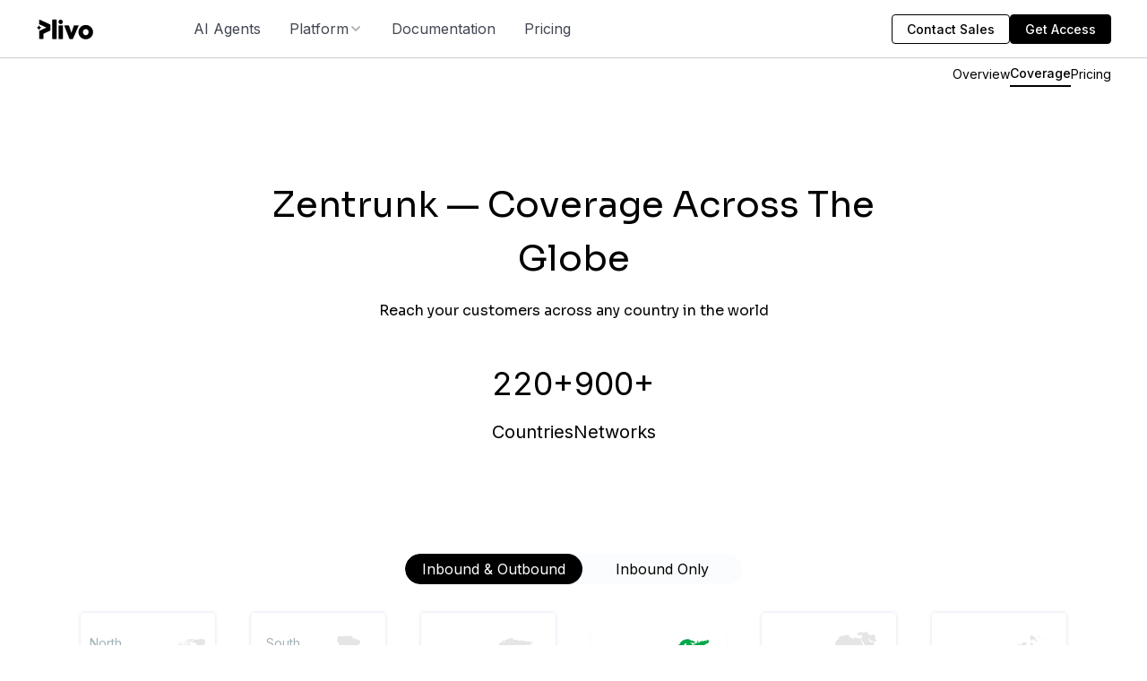

--- FILE ---
content_type: text/html
request_url: https://www.plivo.com/sip-trunking/coverage/hu/
body_size: 272989
content:
<!DOCTYPE html><!-- Last Published: Fri Jan 16 2026 12:14:11 GMT+0000 (Coordinated Universal Time) --><html data-wf-domain="devplivo.plivo.com" data-wf-page="657c24bbb691743f47c29614" data-wf-site="6565737286e587567248583f" lang="en" data-wf-collection="657c24bbb691743f47c295f2" data-wf-item-slug="hu"><head><meta charset="utf-8"/><title>SIP Trunking Coverage | PlivoHungary | Plivo</title><meta content="Set up your global VoIP infrastructure in Hungary and 190 other countries with Zentrunk, an enterprise-grade SIP Trunking solution. Get started today." name="description"/><meta content="SIP Trunking Coverage | PlivoHungary | Plivo" property="og:title"/><meta content="Set up your global VoIP infrastructure in Hungary and 190 other countries with Zentrunk, an enterprise-grade SIP Trunking solution. Get started today." property="og:description"/><meta content="SIP Trunking Coverage | PlivoHungary | Plivo" property="twitter:title"/><meta content="Set up your global VoIP infrastructure in Hungary and 190 other countries with Zentrunk, an enterprise-grade SIP Trunking solution. Get started today." property="twitter:description"/><meta property="og:type" content="website"/><meta content="summary_large_image" name="twitter:card"/><meta content="width=device-width, initial-scale=1" name="viewport"/><link href="https://cdn.prod.website-files.com/6565737286e587567248583f/css/plivo-webflow.shared.273770d22.min.css" rel="stylesheet" type="text/css" integrity="sha384-Jzdw0iOZ3ncIwtGdChWkVMjO+BS+qi4ai45wqPXe4XVrl4KRaUBYM9CfgLz4Djld" crossorigin="anonymous"/><link href="https://fonts.googleapis.com" rel="preconnect"/><link href="https://fonts.gstatic.com" rel="preconnect" crossorigin="anonymous"/><script src="https://ajax.googleapis.com/ajax/libs/webfont/1.6.26/webfont.js" type="text/javascript"></script><script type="text/javascript">WebFont.load({  google: {    families: ["Open Sans:300,300italic,400,400italic,600,600italic,700,700italic,800,800italic","Inter:regular,500,600,700,800","Plus Jakarta Sans:regular,500,600,700,800","Sora:regular,500,600,700,800"]  }});</script><script src="https://use.typekit.net/rvm6vbr.js" type="text/javascript"></script><script type="text/javascript">try{Typekit.load();}catch(e){}</script><script type="text/javascript">!function(o,c){var n=c.documentElement,t=" w-mod-";n.className+=t+"js",("ontouchstart"in o||o.DocumentTouch&&c instanceof DocumentTouch)&&(n.className+=t+"touch")}(window,document);</script><link href="https://cdn.prod.website-files.com/6565737286e587567248583f/67c5b8d13e929d0429679058_Black%20Icon%2032x32.svg" rel="shortcut icon" type="image/x-icon"/><link href="https://cdn.prod.website-files.com/6565737286e587567248583f/67c5b8ef999cb74eec22aa94_Small%20Black.svg" rel="apple-touch-icon"/><meta name="viewport" content="width=device-width, initial-scale=1, maximum-scale=5" />

<!-- Preconnect to external domains -->
<link rel="preconnect" href="https://cdn.prod.website-files.com" crossorigin />
<link rel="preconnect" href="https://cdn.jsdelivr.net" crossorigin />
<link rel="preconnect" href="https://www.googletagmanager.com" crossorigin />
<link rel="preconnect" href="https://consent.cookiebot.com" crossorigin />
<link rel="dns-prefetch" href="https://cdn.prod.website-files.com" />
<link rel="dns-prefetch" href="https://cdn.jsdelivr.net" />

<link rel="preconnect" href="https://ajax.googleapis.com" crossorigin>
<link rel="preconnect" href="https://fonts.googleapis.com" crossorigin>
<link rel="preconnect" href="https://fonts.gstatic.com" crossorigin>

<link rel="dns-prefetch" href="https://ajax.googleapis.com">
<link rel="dns-prefetch" href="https://fonts.googleapis.com">
<link rel="dns-prefetch" href="https://fonts.gstatic.com">

<!--<meta property="og:image" content="https://cdn.prod.website-files.com/6565737286e587567248583f/67c5b949999cb74eec2320ba_OG%20Image%20Plivo.png">-->

<link
  rel="apple-touch-icon"
  href="https://cdn.prod.website-files.com/6565737286e587567248583f/67cfea59e18d3302635fc356_Brand%20Icon%20180x180.png"
/>

<!--This is for default theme -->
<link
  rel="icon"
  href="https://cdn.prod.website-files.com/6565737286e587567248583f/67cfde47fd919a2bcf10eff7_32x35%20Brand%20Design.svg"
/>
<!--This is for light theme -->
<link
  rel="icon"
  href="https://cdn.prod.website-files.com/6565737286e587567248583f/67cfde47fd919a2bcf10eff7_32x35%20Brand%20Design.svg"
  media="(prefers-color-scheme: light)"
/>
<!--This is for dark theme -->
<link
  rel="icon"
  href="https://cdn.prod.website-files.com/6565737286e587567248583f/67cfde472d4d04f0aedb2299_32x34%20Brand%20Design.svg"
  media="(prefers-color-scheme: dark)"
/>
<!--This is for apps like slack which dont show svg -->
<link
  rel="icon"
  type="image/png"
  sizes="16x16"
  href="https://cdn.prod.website-files.com/6565737286e587567248583f/67cfdf829236f5e09fcfe780_black-logo-16.png"
/>
<link
  rel="icon"
  type="image/png"
  sizes="32x32"
  href="https://cdn.prod.website-files.com/6565737286e587567248583f/67cfdf82e25b1be3c53c7ae7_black-logo-32.png"
/>

<meta name="ahrefs-site-verification" content="3576ce243607ec880f8e2b11f6378357ed200caf1a672272dbe5d4e7e47eb53a" />
<meta http-equiv="Expires" content="0" />
<meta property="og:type" content="website" />
<link rel="publisher" href="https://plus.google.com/+Plivo/" />
<meta name="twitter:site" content="@plivo" />
<meta name="twitter:creator" content="@plivo" />
<!--<link rel="icon" type="image/png" href='https://docs.plivo.com/assets/dist/images/v2/plivo-favicon-v1.png'> -->
<link
  rel="stylesheet"
  href="https://cdn.jsdelivr.net/npm/intl-tel-input@19.2.12/build/css/intlTelInput.min.css"
  media="print"
  onload="this.media='all'"
/>

<!-- Consolidated CSS -->
<style>
  table {
            border-collapse: collapse;
            width: 100%;
            margin: 0 auto;
        }
        th, td {
            border: 1px solid #000;
            padding: 12px;
            text-align: left;
            vertical-align: top;
        }
  /* Essential UI elements */
  .w-slider-dot {
    width: 0.3rem !important;
    height: 0.3em !important;
  }
  .iti {
    width: 100%;
  }

  /* Cookie dialog customization */
  div#CybotCookiebotDialogBodyEdgeMoreDetails {
    display: none !important;
  }
  a#CybotCookiebotDialogPoweredbyCybot {
    display: none;
  }

  /* Button animation */
  @keyframes barberpole {
    100% {
      background-position: 100% 100%;
    }
  }
  .form_step_button.loading {
    opacity: 0.8;
    pointer-events: none;
    background-image: repeating-linear-gradient(
      -45deg,
      transparent,
      transparent 1rem,
      rgba(204, 204, 204, 0.14902) 1rem,
      rgba(204, 204, 204, 0.278431) 2rem
    );
    background-size: 300% 300%;
    animation: barberpole 4s linear infinite reverse;
  }
  .text-color-gradient {
    background: linear-gradient(90deg, #cd3ef9 0%, #323dfe 15.41%);
    -webkit-background-clip: text;
    -webkit-text-fill-color: transparent;
  }

  /* Non-critical responsive styles */
  @media screen and (min-width: 1280px) {
    #CybotCookiebotDialog.CybotEdge #CybotCookiebotDialogFooter .CybotCookiebotDialogBodyButton {
      width: 198px !important;
    }
    .iti__country-list {
      display: contents;
    }
    .calendly-overlay .calendly-popup {
      max-height: 690px;
    }
  }
  @media (max-width: 600px) {
  
  }
  @media (max-width: 450px) {
 
  }
</style>
<script src="https://js.maxmind.com/js/apis/geoip2/v2.1/geoip2.js"></script>
<script>
/*let iso = sessionStorage.userCountry;
if (iso) {
  console.log("Country:",iso);
} else {
  geoip2.country(e => {
    iso = e.country.iso_code;
    sessionStorage.userCountry = iso;
    console.log(iso);
  });
} */
// Wrap geoip2.country in a Promise
function getUserCountry() {
  return new Promise((resolve, reject) => {
    let iso = sessionStorage.userCountry;
    if (iso) {
      console.log("cache ISO");
      resolve(iso);
      return;
    }
    geoip2.country(
      result => {
        continent = result.continent.code;
        iso = result.country.iso_code;
        sessionStorage.userCountry = iso;
        sessionStorage.continent = continent;
        console.log("fresh ISO");
        resolve(iso);
      },
      error => {
        reject(error);
      }
    );
  });
}

(async () => {
  try {
    const iso = await getUserCountry();
    console.log("Country:", iso);
     // Only load rb2b for US users
    if (iso === "US") {
      loadReb2b();
    }
  } catch (err) {
    console.error("Could not get user country:", err);
  }
})();
  
function loadReb2b() {
  var reb2b = (window.reb2b = window.reb2b || []);
  if (reb2b.invoked) return;
  reb2b.invoked = true;
  reb2b.methods = ["identify", "collect"];
  reb2b.factory = function (method) {
    return function () {
      var args = Array.prototype.slice.call(arguments);
      args.unshift(method);
      reb2b.push(args);
      return reb2b;
    };
  };
  for (var i = 0; i < reb2b.methods.length; i++) {
    var key = reb2b.methods[i];
    reb2b[key] = reb2b.factory(key);
  }
  reb2b.load = function (key) {
    var script = document.createElement("script");
    script.type = "text/javascript";
    script.async = true;
    script.src = "https://s3-us-west-2.amazonaws.com/b2bjsstore/b/" + key + "/reb2b.js.gz";
    var first = document.getElementsByTagName("script")[0];
    first.parentNode.insertBefore(script, first);
  };
  reb2b.SNIPPET_VERSION = "1.0.1";
  reb2b.load("J0OV0VH1LX6Z");
}  

</script>
<script>
/* fetch("https://ipinfo.io/json?token=1aff17b3d558ec")
      .then(response => {
        if (!response.ok) {
          throw new Error(`HTTP error! Status: ${response.status}`);
        }
        return response.json();
      })
      .then(data => {
          console.log(data);
let ipLocationCountry = data && data.country ? data.country : "US";
sessionStorage.setItem('userCountry', ipLocationCountry);
      })
      .catch(error => {
        console.error("Error fetching location data:", error);
      }); */


</script>


<!-- Cookiebot with defer -->
<script
  id="Cookiebot"
  src="https://consent.cookiebot.com/uc.js"
  data-cbid="ed13efe4-f0bc-4bba-b572-f44b56f8ac90"
  data-blockingmode="auto"
  defer
></script>

<!-- Google Tag Manager - loaded after DOM is ready -->
<script>
  window.dataLayer = window.dataLayer || [];
  window.addEventListener("DOMContentLoaded", function () {
    (function (w, d, s, l, i) {
      w[l] = w[l] || [];
      w[l].push({ "gtm.start": new Date().getTime(), event: "gtm.js" });
      var f = d.getElementsByTagName(s)[0],
        j = d.createElement(s),
        dl = l != "dataLayer" ? "&l=" + l : "";
      j.async = true;
      j.src = "https://www.googletagmanager.com/gtm.js?id=" + i + dl;
      f.parentNode.insertBefore(j, f);
    })(window, document, "script", "dataLayer", "GTM-MXJNN5");
  });
</script>

<script>
    if (window.gtagRun === undefined) {
      window.wtagRun = true;
      var host = window.location.host;

      var baseDomain = '.' + host.split('.').slice(-2).join('.');
      
      function getCookie(name) {
        var re = new RegExp(name + "=([^;]+)");
        var value = re.exec(document.cookie);
        return value != null ? unescape(value[1]) : null;
      }

      function QueryStringToJSON() {
        var fullQueryStr = window.location.search.slice(1);
        var hashIndex = window.location.href.indexOf("#");
        if (hashIndex !== -1) {
          var afterHash = window.location.href.slice(hashIndex + 1);
          var questionMarkIndex = afterHash.indexOf("?");
          if (questionMarkIndex !== -1) {
            fullQueryStr += "&" + afterHash.slice(questionMarkIndex + 1);
          }
        }

        var pairs = fullQueryStr.split("&");
        var output = {};
        pairs.forEach(function (pair) {
          if (pair) {
            pair = pair.split("=");
            output[pair[0]] = decodeURIComponent(pair[1] || "");
          }
        });
        return JSON.parse(JSON.stringify(output));
      }

      var campaignParams = QueryStringToJSON();
      campaignParams["utm_referrer"] = document.referrer;
      var currentPageURL = location.protocol + "//" + location.host + location.pathname;
      campaignParams["landing_page"] = currentPageURL;
      var maxAge = 10 * 365 * 24 * 60 * 60; //Max age 10 years

      var stringifiedParams = JSON.stringify(campaignParams);
    if (document.cookie.indexOf("campaign_first") != -1) {
     console.log("Latest cookie set by gtag");
    document.cookie =
      "campaign_latest=" + stringifiedParams + "; domain=" + baseDomain + "; max-age=" + maxAge + "; path=/";
  } else {
  console.log("Fresh cookie set by gtag");
    document.cookie =
      "campaign_first=" + stringifiedParams + "; domain=" + baseDomain + "; max-age=" + maxAge + "; path=/";
    document.cookie =
      "campaign_latest=" + stringifiedParams + "; domain=" + baseDomain + "; max-age=" + maxAge + "; path=/";
  }
}
</script>

<!-- old rb2b - load only on needed pages
<script defer>
  document.addEventListener("DOMContentLoaded", function () {
    !(function () {
      var reb2b = (window.reb2b = window.reb2b || []);
      if (reb2b.invoked) return;
      reb2b.invoked = true;
      reb2b.methods = ["identify", "collect"];
      reb2b.factory = function (method) {
        return function () {
          var args = Array.prototype.slice.call(arguments);
          args.unshift(method);
          reb2b.push(args);
          return reb2b;
        };
      };
      for (var i = 0; i < reb2b.methods.length; i++) {
        var key = reb2b.methods[i];
        reb2b[key] = reb2b.factory(key);
      }
      reb2b.load = function (key) {
        var script = document.createElement("script");
        script.type = "text/javascript";
        script.async = true;
        script.src = "https://s3-us-west-2.amazonaws.com/b2bjsstore/b/" + key + "/reb2b.js.gz";
        var first = document.getElementsByTagName("script")[0];
        first.parentNode.insertBefore(script, first);
      };
      reb2b.SNIPPET_VERSION = "1.0.1";
      reb2b.load("J0OV0VH1LX6Z");
    })();
  });
</script>  -->

<meta name="twitter:image" content="https://cdn.prod.website-files.com/6565737286e587567248583f/6565cdc39ce3c8f96bd5c361_plivo-messaging-platform-ogi-new.webp">
<link href="https://www.plivo.com/sip-trunking/coverage/hu/" rel="canonical">

<meta property="og:image" content="https://cdn.prod.website-files.com/6565737286e587567248583f/6565cdc39ce3c8f96bd5c361_plivo-messaging-platform-ogi-new.webp">
<style>
.nav_bottom-link.is-coverage{font-weight: 700; }
.nav_bottom-link.is-coverage .nav_bottom-link-border {width: 100% !important}
.page-loader{opacity: 100}
.after-loading-wrapper{opacity: 0}
</style></head><body class="body"><div class="page-wrapper"><div class="global-styles w-embed"><style>.text-style-2lines,
.text-style-3lines {
	display: -webkit-box;
	overflow: hidden;
	-webkit-box-orient: vertical
}

.padding-0,
.spacing-clean {
	padding: 0 !important
}

.margin-bottom,
.margin-horizontal,
.margin-left,
.margin-right,
.w-richtext>:not(div):first-child,
.w-richtext>div:first-child>:first-child {
	margin-top: 0 !important
}

.margin-horizontal,
.margin-left,
.margin-right,
.margin-top,
.w-richtext ol li:last-child,
.w-richtext ul li:last-child,
.w-richtext>:last-child {
	margin-bottom: 0 !important
}

.padding-bottom,
.padding-horizontal,
.padding-left,
.padding-right {
	padding-top: 0 !important
}

.padding-horizontal,
.padding-left,
.padding-right,
.padding-top {
	padding-bottom: 0 !important
}

.padding-bottom,
.padding-left,
.padding-top,
.padding-vertical {
	padding-right: 0 !important
}

.padding-bottom,
.padding-right,
.padding-top,
.padding-vertical {
	padding-left: 0 !important
}

.checklist_item-icon,
.support_type-desc-item-icon {
	transform: scale(-.85, .85) rotate(-35deg)
}

body {
	-webkit-font-smoothing: antialiased;
	-moz-osx-font-smoothing: grayscale;
	font-smoothing: antialiased;
	text-rendering: optimizeLegibility
}

[tabindex]:focus-visible,
input[type=file]:focus-visible {
	outline: #4d65ff solid .125rem;
	outline-offset: 0.125rem
}

.pointer-events-off {
	pointer-events: none
}

.pointer-events-on {
	pointer-events: auto
}

.div-square::after {
	content: "";
	display: block;
	padding-bottom: 100%
}

.container-large,
.container-medium,
.container-small {
	margin-right: auto !important;
	margin-left: auto !important
}

.margin-bottom,
.margin-left,
.margin-top,
.margin-vertical {
	margin-right: 0 !important
}

.margin-0,
.spacing-clean {
	margin: 0 !important
}

.margin-bottom,
.margin-right,
.margin-top,
.margin-vertical {
	margin-left: 0 !important
}

.text-style-3lines {
	-webkit-line-clamp: 3
}

.text-style-2lines {
	-webkit-line-clamp: 2
}

.display-inlineflex {
	display: inline-flex
}

.hide {
	display: none !important
}

@media screen and (max-width:991px) {

	.hide,
	.hide-tablet {
		display: none !important
	}
}

@media screen and (max-width:767px) {
	.hide-mobile-landscape {
		display: none !important
	}
}

@media screen and (max-width:479px) {
	.hide-mobile {
		display: none !important
	}
}

.nav_bottom-link.w--current .nav_bottom-link-border {
	width: 100% !important
}

.button.is-text:after {
	content: "\02192";
	font-weight: 700;
	margin-left: 4px
}

.button.is-text.is-back:before {
	content: "\02190";
	margin-right: 4px;
	font-weight: 700
}

.button.is-text.is-back:after,
.continent-link.w--current .is-normal {
	display: none
}


[bg-color=violate] {
	background-image: linear-gradient(273deg, rgba(222, 202, 240, .35) 37%, #f8f5fb 80%)
}

[bg-color=orange] {
	background-image: linear-gradient(273deg, rgba(253, 219, 150, .32) 37%, rgba(255, 243, 220, .1) 80%)
}

.marker {
	box-shadow: 0 0 0 7px #2bb0312e;
	transition-delay: 3s
}

.marker:after {
	content: attr(data-count);
	width: 100%;
	text-align: center;
	display: block;
	line-height: 30px
}

@keyframes pulse {

	50%,
	68.9% {
		box-shadow: 0 0 0 21px #2bb03100
	}

	69% {
		box-shadow: 0 0 0 0 #2bb0312e
	}

	100% {
		box-shadow: 0 0 0 7px #2bb0312e
	}
}

.marker.active {
	animation: 1s forwards pulse
}

.tooltip:after {
	content: '\25B2';
	color: #fff;
	width: 0;
	height: 0;
	top: -15px;
	left: 45%;
	font-size: 1.2rem;
	text-shadow: 0 -3px 10px rgba(0, 0, 0, .05);
	display: block;
	position: absolute
}

.continent-features-row:first-child,
.continent-features-row:nth-child(odd) {
	background-color: #f8fbff
}

.continent-features-row:last-child {
	border-bottom: 0
}

.sms_features-heading-wrapper-bg {
	border-radius: 618px 1517px 1135px 1698px/164px 1056px 714.263px 1573px
}

.continent-link.w--current .is-active {
	display: inline-block
}

.dlc-queot-wrapper:after {
	margin-left: 2rem;
	content: "▲";
	left: 0;
	bottom: -18px;
	position: absolute;
	transform: translateY(6px);
	transform: rotate(-180deg) translateY(-5px);
	color: #fff;
	text-shadow: 3px -7px 14px #d0cbcb;
	font-size: 20px
}

#worldmap svg {
	background: #e1e7f4;
	border-radius: 200px;
	fill: #DECAF0
}


.map-pont {
	width: fit-content
}

.enterprise-table-row:nth-child(odd) {
	background: #f8fbff
}

.continent-features-table::-webkit-scrollbar {
	display: none
}


@media screen and (max-width:480px) {
	.sms_features-heading-wrapper-bg {
		border-radius: 0
	}
}

.customers_slide-wrapper img {
	max-height: 30px
}

.customers_slide-wrapper.swiper-slide {
	height: 70px !important
}

.nav-bottom-wrapper.is-mobile::-webkit-scrollbar {
	display: none;
}

@keyframes loader-animate {
	0% {
		transform: translate3d(-100%, 0, 0);
	}

	100% {
		transform: translate3d(100%, 0, 0);
	}
}

.loader:before {
	content: "";
	height: 43px;
	display: block;
	background-color: #ededed;
	box-shadow: -48px 78px 0 -48px #ededed, -51px 102px 0 -51px #ededed;
}

.loader:after {
	content: "";
	background-color: #333;
	width: 100%;
	height: 100%;
	position: absolute;
	top: 0;
	left: 0;
	animation-duration: 0.6s;
	animation-iteration-count: infinite;
	animation-name: loader-animate;
	animation-timing-function: linear;
	background: -webkit-linear-gradient(left, rgba(255, 255, 255, 0) 0%, rgba(255, 255, 255, 0.6) 30%, rgba(255, 255, 255, 0) 81%);
	background: -o-linear-gradient(left, rgba(255, 255, 255, 0) 0%, rgba(255, 255, 255, 0.6) 30%, rgba(255, 255, 255, 0) 81%);
	background: linear-gradient(to right, rgba(255, 255, 255, 0) 0%, rgba(255, 255, 255, 0.6) 30%, rgba(255, 255, 255, 0) 81%);
	filter: progid:DXImageTransform.Microsoft.gradient(startColorstr="#00ffffff", endColorstr="#00ffffff", GradientType=1);
}

.continent_countries-link div {
	display: -webkit-box;
	-webkit-line-clamp: 1;
	-webkit-box-orient: vertical;
	overflow: hidden;
}

.explore_product-card {
	height: calc(100% - 51px);
}

.w-richtext a {
	line-break: anywhere;
}

[image-position="Left"] {
	order: 1;
}

.checkbox span:before {
	content: '';
	position: absolute;
	left: 0;
	top: 6px;
	margin: 4px;
	width: 22px;
	height: 22px;
	transition: transform 0.28s ease, background-color 0.2s ease;
	border-radius: 3px;
	border: 2px solid #03a94a;
}

.checkbox input[type="checkbox"]:checked+span::before {
	color: #7bbe72;
	background-color: #03a94a;
}

.checkbox span:after {
	content: '';
	display: block;
	width: 10px;
	height: 5px;
	border-bottom: 2px solid #fff;
	border-left: 2px solid #fff;
	-webkit-transform: rotate(-45deg) scale(0);
	transform: rotate(-45deg) scale(0);
	transition: transform ease 0.25s;
	will-change: transform;
	position: absolute;
	top: 18px;
	left: 10px;
}

.checkbox input[type="checkbox"]:checked+span::after {
	-webkit-transform: rotate(-45deg) scale(1);
	transform: rotate(-45deg) scale(1);
}

@media (min-width: 768px) {
	.cloud-description:after {
		position: absolute;
		content: '';
		bottom: -20px;
		right: 30px;
		width: 0;
		height: 0;
		border-left: 20px solid transparent;
		border-right: 0px solid transparent;
		border-top: 20px solid #fff;
	}

	.cloud-wrapper.is-left-auto .cloud-description:after {
		right: auto;
		left: 30px;
		border-left: 0px solid transparent;
		border-right: 20px solid transparent;
	}
}

@media (min-width: 992px) and (max-width: 1140px) {
	.map-pont.is-2 {
		top: 127px;
	}

	.map-pont.is-3 {
		bottom: 0
	}

	.map-pont.is-5 {
		left: 680px;
	}

	.map-pont.is-6 {
		top: 127px;
		left: 680px;
	}

	.map-pont.is-7 {
		bottom: 0;
		left: 700px;
	}
}

.hide-scrollbar,
.continent-features-col,
.continent-tab,
.continent-menu,
.continent-features-row {
	-ms-overflow-style: none;
	scrollbar-width: none;
}

.hide-scrollbar::-webkit-scrollbar,
.continent-menu::-webkit-scrollbar,
.continent-features-row::-webkit-scrollbar {
	display: none;
}

.continent-tab::-webkit-scrollbar {
	display: none;
}

.continent-features-col::-webkit-scrollbar {
	display: none;
}

@media (min-width: 992px) and (max-width: 1300px) {
	.splitted-box.is-3 {
		margin-left: 6rem
	}
}

.nav_bottom-link.is-toc.w--current~.dlc_sidebar-sub-menu {
	height: auto
}

.sticky-header {
	background-color: #fff
}

.continent-features-table .row.is-pricing:nth-child(odd) {
	background-color: #f8fbff
}

.plivo-mobile-pricing-grid div {
	position: relative
}

.plivo-mobile-pricing-grid div:nth-child(2):after {
	content: '';
	width: 1px;
	height: 45%;
	top: 33%;
	position: absolute;
	right: 0;
	background: #e5e5e5;
}

.input-error .invalid-feedback {
	display: block
}

.blog_search_item-wrapper,
.blog_search-link-wrapper,
[blog-item] {
	display: none
}

.blog_search-link-wrapper:nth-child(-n+5),
[blog-item]:nth-child(-n+9) {
	display: block
}

.blog-post-body .w-code-block {
	margin-bottom: 1.5rem
}

.blog-post-body .w-embed {
	margin-bottom: 2rem !important
}

.blog-callout {
	padding: 0.75rem 1rem;
	border: 1px solid #e0e0e0;
	background: #F6F6F3;
	font-size: 1.125rem;
}

.blog-callout a {
	color: #03a94a;
}

.blog-callout a:hover {
	color: #05006d;
}


</style></div><div class="hide w-embed"><style>
@media only screen and (max-width: 480px) {
.continent-features-col p {font-size: 12px}
.continent-features-col p.text-size-medium {font-size: 14px}
}
</style></div><div class="navbar_component"><div class="global-styles w-embed"><style>

/* Set color style to inherit */
.inherit-color * {
    color: inherit;
}

/* Focus state style for keyboard navigation for the focusable elements */
*[tabindex]:focus-visible,
  input[type="file"]:focus-visible {
   outline: 0.125rem solid #4d65ff;
   outline-offset: 0.125rem;
}

/* Get rid of top margin on first element in any rich text element */
.w-richtext > :not(div):first-child, .w-richtext > div:first-child > :first-child {
  margin-top: 0 !important;
}

/* Get rid of bottom margin on last element in any rich text element */
.w-richtext>:last-child, .w-richtext ol li:last-child, .w-richtext ul li:last-child {
	margin-bottom: 0 !important;
}

/* Prevent all click and hover interaction with an element */
.pointer-events-off {
	pointer-events: none;
}

/* Enables all click and hover interaction with an element */
.pointer-events-on {
  pointer-events: auto;
}

/* Create a class of .div-square which maintains a 1:1 dimension of a div */
.div-square::after {
	content: "";
	display: block;
	padding-bottom: 100%;
}

/* Make sure containers never lose their center alignment */
.container-medium,.container-small, .container-large {
	margin-right: auto !important;
  margin-left: auto !important;
}

/* 
Make the following elements inherit typography styles from the parent and not have hardcoded values. 
Important: You will not be able to style for example "All Links" in Designer with this CSS applied.
Uncomment this CSS to use it in the project. Leave this message for future hand-off.
*/
/*
a,
.w-input,
.w-select,
.w-tab-link,
.w-nav-link,
.w-dropdown-btn,
.w-dropdown-toggle,
.w-dropdown-link {
  color: inherit;
  text-decoration: inherit;
  font-size: inherit;
}
*/

/* Apply "..." after 3 lines of text */
.text-style-3lines {
	display: -webkit-box;
	overflow: hidden;
	-webkit-line-clamp: 3;
	-webkit-box-orient: vertical;
}

/* Apply "..." after 2 lines of text */
.text-style-2lines {
	display: -webkit-box;
	overflow: hidden;
	-webkit-line-clamp: 2;
	-webkit-box-orient: vertical;
}

/* Adds inline flex display */
.display-inlineflex {
  display: inline-flex;
}

/* These classes are never overwritten */
.hide {
  display: none !important;
}

@media screen and (max-width: 991px) {
    .hide, .hide-tablet {
        display: none !important;
    }
}
  @media screen and (max-width: 767px) {
    .hide-mobile-landscape{
      display: none !important;
    }
}
  @media screen and (max-width: 479px) {
    .hide-mobile{
      display: none !important;
    }
}
 
.margin-0 {
  margin: 0rem !important;
}
  
.padding-0 {
  padding: 0rem !important;
}

.spacing-clean {
padding: 0rem !important;
margin: 0rem !important;
}

.margin-top {
  margin-right: 0rem !important;
  margin-bottom: 0rem !important;
  margin-left: 0rem !important;
}

.padding-top {
  padding-right: 0rem !important;
  padding-bottom: 0rem !important;
  padding-left: 0rem !important;
}
  
.margin-right {
  margin-top: 0rem !important;
  margin-bottom: 0rem !important;
  margin-left: 0rem !important;
}

.padding-right {
  padding-top: 0rem !important;
  padding-bottom: 0rem !important;
  padding-left: 0rem !important;
}

.margin-bottom {
  margin-top: 0rem !important;
  margin-right: 0rem !important;
  margin-left: 0rem !important;
}

.padding-bottom {
  padding-top: 0rem !important;
  padding-right: 0rem !important;
  padding-left: 0rem !important;
}

.margin-left {
  margin-top: 0rem !important;
  margin-right: 0rem !important;
  margin-bottom: 0rem !important;
}
  
.padding-left {
  padding-top: 0rem !important;
  padding-right: 0rem !important;
  padding-bottom: 0rem !important;
}
  
.margin-horizontal {
  margin-top: 0rem !important;
  margin-bottom: 0rem !important;
}

.padding-horizontal {
  padding-top: 0rem !important;
  padding-bottom: 0rem !important;
}

.margin-vertical {
  margin-right: 0rem !important;
  margin-left: 0rem !important;
}
  
.padding-vertical {
  padding-right: 0rem !important;
  padding-left: 0rem !important;
}

/* Apply "..." at 100% width */
.truncate-width { 
		width: 100%; 
    white-space: nowrap; 
    overflow: hidden; 
    text-overflow: ellipsis; 
}
/* Removes native scrollbar */
.no-scrollbar, [no-scrollbar] {
    -ms-overflow-style: none;
    overflow: -moz-scrollbars-none; 
}

.no-scrollbar::-webkit-scrollbar, [no-scrollbar]::-webkit-scrollbar {
    display: none;
}

[relative] {
	position: relative;
}

</style>


<!-- Keep this css code to improve the font quality-->
<style>
  * {
  -webkit-font-smoothing: antialiased;
  -moz-osx-font-smoothing: grayscale;
  -o-font-smoothing: antialiased;
}
</style>


<!-- Style for Search input in the country dropdown -->
<style>
.country_dropdown_search_input:focus-visible {
	outline-color: #e0e0e0;
}
</style>

<!-- Hover states for the components -->
<style>
@media only screen and (min-width: 991px) {
    [hover-state="true"]:hover {
    transform: translateY(-0.5rem);
	}
  
  [hover-element="image-scale"] {
  	transition: transform 0.2s ease-out;
  }
  
  [hover-element="trigger"]:hover [hover-element="image-scale"] {
  	transform: scale(1.05);
  }
  
  /* Hover state for a Link */
  .text-link-cta:hover .cta_icon { transform: translateX(5px) }
}
</style>

<!-- Hover and Open State for the Sub Navbar -->
<style>
.sub_navbar_dropdown_link.w--open .sub_navbar_dropdown_link_icon { transform: rotate(180deg) }

.sub_navbar_dropdown_link.w--open {
  border-bottom-color: var(--green--light-active);
}
</style></div><div class="nav_spacer"></div><div data-w-id="32a9dcb9-f203-c9dc-2da6-e01574667fa5" data-animation="default" data-collapse="medium" data-duration="400" data-easing="ease" data-easing2="ease" role="banner" class="navbar-4 w-nav"><div class="padding-global"><div class="container-large-5"><div class="uui-navbar03_container-3"><a href="/" class="uui-navbar03_logo-link-3 w-nav-brand"><img loading="lazy" src="https://cdn.prod.website-files.com/6565737286e587567248583f/68438f47410abad0ee3b4942_plivo%20black%20logo.svg" alt=""/></a><nav role="navigation" class="uui-navbar03_menu-3 w-nav-menu"><div class="uui-navbar03_menu-left-3"><a href="/platform/ai-agents" class="nav-link-4 w-nav-link">AI Agents</a><div data-delay="300" data-hover="true" data-w-id="32a9dcb9-f203-c9dc-2da6-e01574667fd0" class="nav-link_dropdown-wrapper w-dropdown"><div class="nav-link_dropdown-toggle w-dropdown-toggle"><div>Platform</div><img loading="lazy" src="https://cdn.prod.website-files.com/6565737286e587567248583f/68a7a2953ef661500d870b27_chevron-down.svg" alt="" class="image-1081"/></div><nav class="nav-link_dropdown-content w-dropdown-list"><div class="padding-global nav"><div class="container-large-5"><div class="padding-vertical padding-small"><div class="div-block-1335"><div class="div-block-1336"><div class="div-block-1383"><div class="div-block-1384"><div class="text-block-329">Features</div><div><a href="/platform/personalized-agents" class="nav_dd-link padding-custom4 w-inline-block"><img loading="lazy" src="https://cdn.prod.website-files.com/6565737286e587567248583f/68a7a2953ef661500d870b28_Frame%203.svg" alt="" class="image-1082"/><div class="div-block-1337"><div class="text-size-regular-2 _600">Personalize Your AI Agent</div><div class="text-block-325 text-size-small">Train agents on your brand, policies and data for tailored responses</div></div></a><a href="/platform/ai-agents-builder" class="nav_dd-link padding-custom4 w-inline-block"><img loading="lazy" src="https://cdn.prod.website-files.com/6565737286e587567248583f/68a7a2953ef661500d870b29_Frame%204.svg" alt="" class="image-1082"/><div class="div-block-1337"><div class="text-size-regular-2 _600">No-code Agent Studio</div><div class="text-block-325 text-size-small">Create powerful AI Agents with no-code in minutes using our drag-and-drop builder</div></div></a><a href="/integrations" class="nav_dd-link padding-custom4 w-inline-block"><img loading="lazy" src="https://cdn.prod.website-files.com/6565737286e587567248583f/69006718bda07f99e36689d7_link-03.svg" alt="" class="image-1082"/><div class="div-block-1337"><div class="text-size-regular-2 _600">Integrations</div><div class="text-block-325 text-size-small">Connect your tools so agents can fetch data and act in real time</div></div></a></div></div><div class="div-block-1384"><div class="text-block-329">Channels</div><div class="div-block-1385"><a href="/voice/overview" class="nav_dd-link padding-custom4 w-inline-block"><img loading="lazy" src="https://cdn.prod.website-files.com/6565737286e587567248583f/68652468d09afd1665fcad6a_i1.svg" alt="" class="image-1082"/><div class="div-block-1337"><div class="text-size-regular-2 _600">Voice</div><div class="text-block-325 text-size-small">AI voice agents that answer, assist, and automate customer calls</div></div></a><a href="/sms/overview" class="nav_dd-link padding-custom4 w-inline-block"><img loading="lazy" src="https://cdn.prod.website-files.com/6565737286e587567248583f/6865246875715c68b4cdb914_i2.svg" alt="" class="image-1082"/><div class="div-block-1337"><div class="text-size-regular-2 _600">SMS</div><div class="text-block-325 text-size-small">Secure OTPs and AI-driven customer engagement at scale</div></div></a><a href="/whatsapp-ai-agents" class="nav_dd-link padding-custom4 w-inline-block"><img loading="lazy" src="https://cdn.prod.website-files.com/6565737286e587567248583f/68652468a054ecdf52eec36e_i3.svg" alt="" class="image-1082"/><div class="div-block-1337"><div class="text-size-regular-2 _600">WhatsApp Message</div><div class="text-block-325 text-size-small">AI agents to sell, support, and engage customers 24/7 on WhatsApp</div></div></a><a href="/chat/overview" class="nav_dd-link padding-custom4 w-inline-block"><img loading="lazy" src="https://cdn.prod.website-files.com/6565737286e587567248583f/686524685578c03db82f76d8_i4.svg" alt="" class="image-1082"/><div class="div-block-1337"><div class="text-size-regular-2 _600">Chat</div><div class="text-block-325 text-size-small">Real-time AI chat agents for support, lead capture, and retention</div></div></a><a href="/whatsapp-call/overview" class="nav_dd-link padding-custom4 w-inline-block"><img loading="lazy" src="https://cdn.prod.website-files.com/6565737286e587567248583f/68652468a054ecdf52eec36e_i3.svg" alt="" class="image-1082"/><div class="div-block-1337"><div class="text-size-regular-2 _600">WhatsApp Call</div><div class="text-block-325 text-size-small">AI Agents that handle your customer conversations over WhatsApp Call</div></div></a><a href="#" class="nav_dd-link padding-custom4 csoon w-inline-block"><img loading="lazy" src="https://cdn.prod.website-files.com/6565737286e587567248583f/686524680591d68d705f2190_i6.svg" alt="" class="image-1082"/><div class="div-block-1337"><div class="div-block-1333"><div class="text-size-regular-2 _600">Slack </div><div class="div-block-1332"><div class="text-block-324">Coming Soon</div></div></div><div class="text-block-325 text-size-small">Automate internal support and workflows using Slack AI agents</div></div></a></div></div></div></div></div></div></div></div><div class="div-block-1392"><div class="padding-global"><div class="container-large-v2"><div class="div-block-1393"><div class="text-block-332">Other Products</div><div class="div-block-1394"><a href="/verify" class="link-block-33 w-inline-block"><img src="https://cdn.prod.website-files.com/6565737286e587567248583f/6900c9713567bbab5cc6c1d7_shield-tick.svg" loading="lazy" alt="" class="image-1093"/><div>Verify</div></a><a href="#" class="link-block-33 hide w-inline-block"><img src="https://cdn.prod.website-files.com/6565737286e587567248583f/6900c9b59bb119ab225c0b57_passcode-lock.svg" loading="lazy" alt="" class="image-1093"/><div>Number Masking</div></a><a href="/virtual-phone-numbers" class="link-block-33 w-inline-block"><img src="https://cdn.prod.website-files.com/6565737286e587567248583f/6900c9b57baaf2087a2dcf71_book-closed.svg" loading="lazy" alt="" class="image-1093"/><div>Phone Numbers</div></a><a href="/sip-trunking" class="link-block-33 w-inline-block"><img src="https://cdn.prod.website-files.com/6565737286e587567248583f/6926d43e63176e56ac59d030_SIP%20trunking.svg" loading="lazy" alt="" class="image-1093"/><div>SIP Trunking</div></a></div></div></div></div></div></nav></div><div data-delay="300" data-hover="true" data-w-id="32a9dcb9-f203-c9dc-2da6-e0157466800e" class="nav-link_dropdown-wrapper hide w-dropdown"><div class="nav-link_dropdown-toggle w-dropdown-toggle"><div>Platform</div><img loading="lazy" src="https://cdn.prod.website-files.com/6565737286e587567248583f/68a7a2953ef661500d870b27_chevron-down.svg" alt="" class="image-1081"/></div><nav class="nav-link_dropdown-content w-dropdown-list"><div class="padding-global nav"><div class="container-large-5"><div class="padding-vertical padding-small"><div class="div-block-1335"><div class="div-block-1336 lcf"><div class="text-block-326 text-size-small _600">Features</div><div class="div-block-1334"><a href="#" class="nav_dd-link padding-custom1 w-inline-block"><img loading="lazy" src="https://cdn.prod.website-files.com/6565737286e587567248583f/68a7a2953ef661500d870b28_Frame%203.svg" alt="" class="image-1082"/><div class="div-block-1337"><div class="text-size-regular-2 _600">Personalized AI Agents</div><div class="text-block-325 text-size-small">AI trained on your brand, policies &amp; data.</div></div></a><a href="#" class="nav_dd-link padding-custom1 w-inline-block"><img loading="lazy" src="https://cdn.prod.website-files.com/6565737286e587567248583f/68a7a2953ef661500d870b29_Frame%204.svg" alt="" class="image-1082"/><div class="div-block-1337"><div class="text-size-regular-2 _600">No-code Agent Builder</div><div class="text-block-325 text-size-small">Create powerful AI agents in minutes, no code required.</div></div></a></div></div><div class="div-block-1336"><div class="text-block-326 text-size-small _600">Channels</div><div class="div-block-1331"><a href="/voice/overview" class="nav_dd-link padding-custom1 w-inline-block"><img loading="lazy" src="https://cdn.prod.website-files.com/6565737286e587567248583f/68652468d09afd1665fcad6a_i1.svg" alt="" class="image-1082"/><div class="div-block-1337"><div class="text-size-regular-2 _600">Voice</div><div class="text-block-325 text-size-small">Voice agents that answer, assist &amp; automate calls.</div></div></a><a href="/whatsapp-ai-agents" class="nav_dd-link padding-custom1 w-inline-block"><img loading="lazy" src="https://cdn.prod.website-files.com/6565737286e587567248583f/68652468a054ecdf52eec36e_i3.svg" alt="" class="image-1082"/><div class="div-block-1337"><div class="text-size-regular-2 _600">WhatsApp</div><div class="text-block-325 text-size-small">AI agents that sell, support &amp; engage 24/7</div></div></a><a href="#" class="nav_dd-link padding-custom1 csoon w-inline-block"><img loading="lazy" src="https://cdn.prod.website-files.com/6565737286e587567248583f/68a7a2953ef661500d870b2a_i5.svg" alt="" class="image-1082"/><div class="div-block-1337"><div class="text-size-regular-2 _600">RCS <span class="text-span-3">(Coming soon)</span></div><div class="text-block-325 text-size-small">Branded messages with media, buttons &amp; rich interactions.</div></div></a><a href="/chat/overview" class="nav_dd-link padding-custom1 w-inline-block"><img loading="lazy" src="https://cdn.prod.website-files.com/6565737286e587567248583f/686524685578c03db82f76d8_i4.svg" alt="" class="image-1082"/><div class="div-block-1337"><div class="text-size-regular-2 _600">Chat</div><div class="text-block-325 text-size-small">AI chat agents for real-time support &amp; lead capture.</div></div></a><a href="/sms/overview" class="nav_dd-link padding-custom1 w-inline-block"><img loading="lazy" src="https://cdn.prod.website-files.com/6565737286e587567248583f/6865246875715c68b4cdb914_i2.svg" alt="" class="image-1082"/><div class="div-block-1337"><div class="text-size-regular-2 _600">SMS</div><div class="text-block-325 text-size-small">Secure OTPs &amp; AI customer engagement at scale.</div></div></a><a href="#" class="nav_dd-link padding-custom1 csoon w-inline-block"><img loading="lazy" src="https://cdn.prod.website-files.com/6565737286e587567248583f/686524680591d68d705f2190_i6.svg" alt="" class="image-1082"/><div class="div-block-1337"><div class="text-size-regular-2 _600">Slack <span class="text-span-2">(Coming soon)</span></div><div class="text-block-325 text-size-small">Automate internal support &amp; workflows via Slack agents.</div></div></a></div></div></div></div></div></div></nav></div><a href="https://www.plivo.com/docs" class="nav-link-4 w-nav-link">Documentation<br/></a><a href="/pricing" class="nav-link-4 w-nav-link">Pricing</a></div><div class="uui-navbar03_menu-right-3"><div class="uui-navbar03_button-wrapper-3"><a href="/contact/sales" class="button-v2-8 is-secondary w-inline-block small"><div>Contact Sales</div></a><a href="/request-trial" class="button-v2-8 w-inline-block small"><div>Get Access</div></a></div></div></nav><div class="uui-navbar3_menu-button-3 w-nav-button"><div class="menu-icon_component-6"><div class="menu-icon_line-top-6"></div><div class="menu-icon_line-middle-6"><div class="menu-icon_line-middle-inner-6"></div></div><div class="menu-icon_line-bottom-6"></div></div></div></div></div></div></div><div class="code-embed-26 w-embed w-script"><script>
document.addEventListener('DOMContentLoaded', function() {
  try {
    const menuButton = document.querySelector('.menu_button');

    if (!menuButton) {
      return;
    }

    menuButton.addEventListener('click', function() {
      try {
        const currentOverflow = document.body.style.overflow;
        document.body.style.overflow = (currentOverflow === 'hidden') ? 'visible' : 'hidden';
      } catch (err) {
        console.error("Error toggling body overflow:", err);
      }
    });

  } catch (err) {
    console.error("Error initializing menu button handler:", err);
  }
});


</script></div></div><div class="zentrunk_api_navbar"><nav class="sub_navbar"><div class="padding-global"><div class="container-large-v2"><div class="sub_navbar_wrapper"><div class="sub_navbar_text"><div class="text-block-287">Zentrunk</div></div><div no-scrollbar="" class="sub_navbar_menu"><a href="/sip-trunking" class="sub_navbar_link w-inline-block"><div>Overview</div></a><a href="/sip-trunking/coverage/" class="sub_navbar_link w-inline-block"><div>Coverage</div></a><a href="/sip-trunking/pricing/" class="sub_navbar_link w-inline-block"><div>Pricing</div></a></div></div></div></div><div class="code-embed-39 w-embed w-script"><script>
document.addEventListener('DOMContentLoaded', () => {
  const getNormPath = url => url.replace(/\/$/, '').split('/').filter(Boolean);
  const pathParts = getNormPath(location.pathname);
  
  document.querySelectorAll('a.sub_navbar_link').forEach(a => {
    const hrefParts = getNormPath(a.getAttribute('href'));
    const diff = Math.abs(pathParts.length - hrefParts.length);
    const min = Math.min(pathParts.length, hrefParts.length);
    
    // Check if base paths match
    const baseMatch = pathParts.slice(0, min).join('/') === hrefParts.slice(0, min).join('/');
    
    if (diff === 0 && baseMatch) {
      // Exact match
      a.classList.add('is-active');
    } else if (diff === 1 && baseMatch) {
      // One level deeper - check if extra slug is 2 chars
      const longerParts = pathParts.length > hrefParts.length ? pathParts : hrefParts;
      const extraSlug = longerParts[min];
      
      if (extraSlug.length === 2) {
        a.classList.add('is-active');
      }
    }
  });
});
</script></div></nav></div><main class="main-wrapper"><div form-modal="" class="get-volume-model-v2"><div class="get-volume-model-overlay"></div><div class="get-volume-model-wrapper"><div><div vpf="form-wrapper" class="form_steps_wrapper"><div class="hide w-embed w-script"><style>
/* This style is for the coutry code on volume pricing form on mobile*/
@media only screen and (max-width: 480px) {
	.iti { z-index: 99999 }
}
</style>

<script>
document.addEventListener('DOMContentLoaded', function() {
  const selectElement = document.getElementById('latest_use_case');
  const placeholderOption = selectElement.options[0];
  placeholderOption.disabled = true;
  placeholderOption.selected = true;
  placeholderOption.hidden = true;
});
</script></div><div class="code-embed-21 w-embed w-script"><script>
/*document.querySelectorAll('form[conversion_channel]').forEach(form => {
  const submitBtn = form.querySelector('#vpf-submit-btn');
  if (submitBtn) {
    if (form.getAttribute('conversion_channel') === "contact-sales") {
      submitBtn.value = "Submit";
      submitBtn.textContent = "Submit";
    } else if (form.getAttribute('conversion_channel') === "request-trial") {
      submitBtn.value = "Get Access";
      submitBtn.textContent = "Get Access";
    }
  }
});*/
function setupForms() {
  document.querySelectorAll('form[conversion_channel]').forEach(form => {
    form.style.visibility = "hidden";
    
    const submitBtn = form.querySelector('#vpf-submit-btn');
    const formTitle = form.querySelector('.form-title');
    
    if (submitBtn) {
      const channel = form.getAttribute('conversion_channel');
      
      if (channel === "contact-sales") {
        submitBtn.value = "Submit";
        submitBtn.textContent = "Submit";
        
      } else if (channel === "request-trial") {
        submitBtn.value = "Get Access";
        submitBtn.textContent = "Get Access";
       
      }
    }
    
    form.style.visibility = "visible";
  });
}

if (document.readyState === 'loading') {
  document.addEventListener('DOMContentLoaded', setupForms);
} else {
  setupForms();
}
</script></div><div class="hide"><div class="step-active"></div></div><div class="steps_progress_wrapper"><div class="steps_progress_container"><div vpf="progress-line" class="steps_progress_line"></div><div class="step_circle step-active"></div><div vpf="step-2-circle" class="step_circle"></div><div vpf="step-3-circle" class="step_circle"><div class="step_flag"><img src="https://cdn.prod.website-files.com/6565737286e587567248583f/66ec35cd1fdc732c8342c77f_flag.svg" loading="lazy" alt=""/></div></div></div></div><div vpf="1" class="form_step is-1 step-active"><div id="test-contact-form" novalidate="" class="form_block_step w-form"><form content_Type="" method="post" isTwoLevel="false" class="contact-form contact-form-validation is-v2" data-faitracker-form-id="form-0" pardotUrl="https://go.plivo.com/l/873501/2020-07-14/29m2s" campaign_source="" resource_Type="" name="wf-form-contact-form-2" zapHook="https://hooks.zapier.com/hooks/catch/23753/o7suwnw/" data-name="contact-form" asset_downloaded="" novalidate="novalidate" hubSpot="contactForm" conversion_channel="contact-sales" id="contact-form" data-wf-page-id="657c24bbb691743f47c29614" data-wf-element-id="585a1ecb-6be8-8a26-bb26-c729427d8a20"><div class="form-title-wrapper"><div class="form-title">Get access to your trial account</div></div><div class="div-block-1220"><div class="step_input_wrapper"><div class="new-form_field-wrapper"><label for="First_Name-2" class="form-label is-contact-form">Full Name*</label><div class="form-field"><input class="form-input-box error w-input" data-wfhsfieldname="First-Name" maxlength="256" name="full_name" data-name="full_name" data-min="3" placeholder="Olivia Rodriguez" type="text" id="full_name" data-faitracker-input-id="form-0.field-0" required=""/><div class="invalid-feedback error">Please enter valid Full Name</div></div></div></div><div class="step_input_wrapper"><div class="new-form_field-wrapper"><label for="Company_Email-3" class="form-label is-contact-form">Work Email*</label><div class="position-relative"><div class="form-field"><input data-required="true" class="form-input-box error w-input" maxlength="256" name="company_email" data-pattern="[a-z0-9._%+-]+@[a-z0-9.-]+\.[a-z]{2,}$" data-name="company_email" placeholder="olivia@plivo.com" type="email" id="company_email" required=""/><div class="invalid-feedback error">Please enter valid Company Email</div><div vpf="email-loader" class="lottie-animation" data-w-id="585a1ecb-6be8-8a26-bb26-c729427d8a29" data-animation-type="lottie" data-src="https://cdn.prod.website-files.com/6565737286e587567248583f/66f09a335fa68cb9dffcff80_plivo-search-loader.lottie" data-loop="1" data-direction="1" data-autoplay="1" data-is-ix2-target="0" data-renderer="svg" data-default-duration="1" data-duration="0"></div><img vpf="valid-tick" loading="lazy" alt="tick green" src="https://cdn.prod.website-files.com/6565737286e587567248583f/65868ba1241ed769aa470a2a_tick-green-icon.webp" class="mail-valid"/><img vpf="invalid-wrong" loading="lazy" alt="red cross" src="https://cdn.prod.website-files.com/6565737286e587567248583f/65868ba1241ed769aa470a3b_red-cross-icon.webp" class="mail-invalid"/></div></div></div></div><div class="step_input_wrapper"><div class="new-form_field-wrapper"><label for="Phone_Number-2" class="form-label is-contact-form">Phone Number*<br/></label><div class="form-field"><input data-required="true" class="form-input-box error w-input" data-wfhsfieldname="Phone-Number" autocomplete="off" maxlength="256" name="phone" data-name="phone" placeholder="555 000 0000" type="text" id="phone" data-faitracker-input-id="form-0.field-3" required=""/><div id="lbl-invalid-phone-number" class="invalid-feedback error">Please enter valid Phone Number</div></div></div></div><div class="step_input_wrapper hide"><div class="new-form_field-wrapper"><label for="Phone_Number-4" class="form-label is-contact-form">Usecase*<br/></label><div class="form-field"><div class="div-block-1222"><select id="latest_use_case" name="latest_use_case" data-name="latest_use_case" class="form-input-box error background-color-white pusecase-dd w-select"><option value="">Usecase</option><option value="AI Agents">AI Agents</option><option value="Reseller, Solutions Provider">Reseller, Solutions Provider</option><option value="Alerts and Notifications">Alerts and Notifications</option><option value="Marketing">Marketing</option><option value="Customer Service">Customer Service</option><option value="2FA, OTP Verifications">2FA, OTP Verifications</option><option value="Other">Other</option></select><div class="div-block-1223"><img src="https://cdn.prod.website-files.com/6565737286e587567248583f/681b04e8da3af777dfb58d99_Frame%201171277329.svg" loading="eager" alt="" class="image-270"/></div></div><div id="lbl-invalid-usecase" class="invalid-feedback error">Please choose valid Usecase</div><div class="code-embed-19 w-embed"><style>
/* Style for the select element with default selection */
.pusecase-dd {
   color: rgba(0, 0, 0, 0.3) !important
   appearance: none;
  -webkit-appearance: none;
  -moz-appearance: none;
}

/* Style for the select element when a value is selected (using the :not() pseudo-class) */
.pusecase-dd:has(option:checked:not([value=""])) {
  color: rgba(0, 0, 0, 1) !important;
}


</style></div></div><div class="step_input_wrapper hide"><div class="column_50"></div><div class="button-group no-wrap"></div></div></div></div><div class="step_input_wrapper"><div class="new-form_field-wrapper"><label for="Company_Email-3" class="form-label is-contact-form">Detailed Requirement*</label><div class="form-field"><textarea id="detailed_requirement" name="detailed_requirement" maxlength="5000" data-name="detailed_requirement" placeholder="Detail your use case, channel(s), countries you need service for and estimated volume" required="" class="v2-form-text-area w-input"></textarea><div class="invalid-feedback error">Please enter valid Detailed Requirement</div></div></div></div></div><div class="hide w-embed"><input id="company_risk_profile" name="company_risk_profile" type="hidden" class="hidden" value="blocked">
<input id="enriched_segment" name="enriched_segment" type="hidden" class="hidden" value="">
<input type="hidden" name="isTwoLevel" value="true">
<input id="first_name" name="first_name">
<input id="last_name" name="last_name">
<!-- <input type="hidden" name="pageVariant" value="a"> -->
<input id="phone_country" name="phone_country" type="hidden" class="hidden" value="IN">
<!-- <input id="ip_country" name="ip_country" type="hidden" class="hidden" value="IN"> -->
<input id="plivo_ip_country_code" name="plivo_ip_country_code" type="hidden" class="hidden" value="">

<input id="ip_address" name="ip_address" type="hidden" class="hidden" value="">
<input id="page_url" name="page_url" type="hidden" class="hidden" value="">
<input id="asset_type" name="asset_type" type="hidden" class="hidden" value="">
<input id="content_type" name="content_type" type="hidden" class="hidden" value="">
<input id="asset_downloaded" name="asset_downloaded" type="hidden" class="hidden" value="">
<input id="original_referrer" name="original_referrer" type="hidden" class="hidden" value="">
<input id="last_visited" name="last_visited" type="hidden" class="hidden" value="">
<!--<input id="conversion_channel" name="conversion_channel" type="hidden" class="hidden" value="contact-sales"> -->
<!-- <input id="plivo_product" name="plivo_product" type="hidden" class="hidden" value="Voice and SMS API"> -->
<input id="gclid" name="gclid" type="hidden" class="hidden" value="">
<!--<input id="gclid_field" name="gclid" type="hidden" class="hidden" value=""> -->
<input id="utm_term" name="utm_term" type="hidden" class="hidden" value="">
<input id="utm_source" name="utm_source" type="hidden" class="hidden" value="">
<input id="utm_network" name="utm_network" type="hidden" class="hidden" value="">
<input id="utm_medium" name="utm_medium" type="hidden" class="hidden" value="">
<input id="utm_matchtype" name="utm_matchtype" type="hidden" class="hidden" value="">
<input id="utm_device" name="utm_device" type="hidden" class="hidden" value="">
<input id="utm_creative" name="utm_creative" type="hidden" class="hidden" value="">
<input id="utm_content" name="utm_content" type="hidden" class="hidden" value="">
<input id="utm_campaignid" name="utm_campaignid" type="hidden" class="hidden" value="">
<input id="utm_campaign" name="utm_campaign" type="hidden" class="hidden" value="">
<input id="utm_keywordid" name="utm_keywordid" type="hidden" class="hidden" value="">
<input id="utm_adposition" name="utm_adposition" type="hidden" class="hidden" value="">
<input id="utm_adgroupid" name="utm_adgroupid" type="hidden" class="hidden" value="">
<input id="utm_campaign_type" name="utm_campaign_type" type="hidden" class="hidden" value="">
<input id="utm_engagement_type" name="utm_engagement_type" type="hidden" class="hidden" value="">
<input id="utm_referrer" name="utm_referrer" type="hidden" class="hidden" value="">
<input id="landing_page" name="landing_page" type="hidden" class="hidden" value="">
<!-- <input id="pardot_visitor_id" name="pardot_visitor_id" type="hidden" class="hidden" value=""> -->


<input id="campaign_source" name="campaign_source" type="hidden" class="hidden" value="">
<input id="utm_term_2" name="utm_term_2" type="hidden" class="hidden" value="">
<input id="utm_matchtype_2" name="utm_matchtype_2" type="hidden" class="hidden" value="">
<input id="utm_campaign_2" name="utm_campaign_2" type="hidden" class="hidden" value="">
<input id="utm_device_2" name="utm_device_2" type="hidden" class="hidden" value="">
<input id="utm_campaignid_2" name="utm_campaignid_2" type="hidden" class="hidden" value="">
<input id="utm_adgroupid_2" name="utm_adgroupid_2" type="hidden" class="hidden" value="">
<input id="utm_creative_2" name="utm_creative_2" type="hidden" class="hidden" value="">
<input id="utm_network_2" name="utm_network_2" type="hidden" class="hidden" value="">
<input id="utm_adposition_2" name="utm_adposition_2" type="hidden" class="hidden" value="">
<input id="utm_content_2" name="utm_content_2" type="hidden" class="hidden" value="">
<input id="utm_medium_2" name="utm_medium_2" type="hidden" class="hidden" value="">
<input id="utm_source_2" name="utm_source_2" type="hidden" class="hidden" value="">
<input id="utm_campaign_type_2" name="utm_campaign_type_2" type="hidden" class="hidden" value="">
<input id="utm_engagement_type_2" name="utm_engagement_type_2" type="hidden" class="hidden" value="">
<input id="utm_referrer_2" name="utm_referrer_2" type="hidden" class="hidden" value="">
<input id="utm_keywordid_2" name="utm_keywordid_2" type="hidden" class="hidden" value="">
<input id="landing_page_2" name="landing_page_2" type="hidden" class="hidden" value="">
				

<input id="company-name" name="company" type="hidden" class="hidden" value="">
<input id="isTwoLevel" name="isTwoLevel" type="hidden" class="hidden" value="">
<input type="hidden" id="phone-code" name="phone_code" value="">

        <!-- Initial inputs -->
<input id="initial_utm_term" name="initial_utm_term" type="hidden" class="hidden" value="">
<input id="initial_utm_source" name="initial_utm_source" type="hidden" class="hidden" value="">
<input id="initial_utm_network" name="initial_utm_network" type="hidden" class="hidden" value="">
<input id="initial_utm_medium" name="initial_utm_medium" type="hidden" class="hidden" value="">
<input id="initial_utm_matchtype" name="initial_utm_matchtype" type="hidden" class="hidden" value="">
<input id="initial_utm_device" name="initial_utm_device" type="hidden" class="hidden" value="">
<input id="initial_utm_creative" name="initial_utm_creative" type="hidden" class="hidden" value="">
<input id="initial_utm_content" name="initial_utm_content" type="hidden" class="hidden" value="">
<input id="initial_utm_campaignid" name="initial_utm_campaignid" type="hidden" class="hidden" value="">
<input id="initial_utm_campaign" name="initial_utm_campaign" type="hidden" class="hidden" value="">
<input id="initial_utm_keywordid" name="initial_utm_keywordid" type="hidden" class="hidden" value="">
<input id="initial_utm_adposition" name="initial_utm_adposition" type="hidden" class="hidden" value="">
<input id="initial_utm_adgroupid" name="initial_utm_adgroupid" type="hidden" class="hidden" value="">
<input id="initial_utm_referrer" name="initial_utm_referrer" type="hidden" class="hidden" value="">
<input id="initial_utm_landing_page" name="initial_utm_landing_page" type="hidden" class="hidden" value="">
<input id="initial_utm_campaign_type" name="initial_utm_campaign_type" type="hidden" class="hidden" value="">
<input id="initial_utm_engagement_type" name="initial_utm_engagement_type" type="hidden" class="hidden" value="">
<input id="initial_use_case" name="initial_use_case" type="hidden" class="hidden" value="">

<!-- Latest inputs -->
<input id="latest_utm_term" name="latest_utm_term" type="hidden" class="hidden" value="">
<input id="latest_utm_source" name="latest_utm_source" type="hidden" class="hidden" value="">
<input id="latest_utm_network" name="latest_utm_network" type="hidden" class="hidden" value="">
<input id="latest_utm_medium" name="latest_utm_medium" type="hidden" class="hidden" value="">
<input id="latest_utm_matchtype" name="latest_utm_matchtype" type="hidden" class="hidden" value="">
<input id="latest_utm_device" name="latest_utm_device" type="hidden" class="hidden" value="">
<input id="latest_utm_creative" name="latest_utm_creative" type="hidden" class="hidden" value="">
<input id="latest_utm_content" name="latest_utm_content" type="hidden" class="hidden" value="">
<input id="latest_utm_campaignid" name="latest_utm_campaignid" type="hidden" class="hidden" value="">
<input id="latest_utm_campaign" name="latest_utm_campaign" type="hidden" class="hidden" value="">
<input id="latest_utm_keywordid" name="latest_utm_keywordid" type="hidden" class="hidden" value="">
<input id="latest_utm_adposition" name="latest_utm_adposition" type="hidden" class="hidden" value="">
<input id="latest_utm_adgroupid" name="latest_utm_adgroupid" type="hidden" class="hidden" value="">
<input id="latest_utm_referrer" name="latest_utm_referrer" type="hidden" class="hidden" value="">
<input id="latest_utm_landing_page" name="latest_utm_landing_page" type="hidden" class="hidden" value="">
<input id="latest_utm_campaign_type" name="latest_utm_campaign_type" type="hidden" class="hidden" value="">
<input id="latest_utm_engagement_type" name="latest_utm_engagement_type" type="hidden" class="hidden" value="">
<!--Do not add latest utm here --></div><input type="submit" data-wait="Please wait..." id="vpf-submit-btn" vpf="submit-btn" class="form_step_button w-button" value=""/><div class="div-block-1221"><div class="text-block-312">By Creating an Account with Plivo, you agree to the Plivo’s <a href="/legal/tos" target="_blank" class="link-14">Terms of Service</a> and <a href="/legal/privacy" target="_blank" class="link-14">Privacy Policy</a></div></div></form><div class="form_message-success is-v2 w-form-done"><div default-thankyou="" class="form_message-wrapper-2 is-v2"><img loading="lazy" src="https://cdn.prod.website-files.com/6565737286e587567248583f/65aa348643ae3ad824f3b71e_ic_thank%20you.svg" alt="Thank you icon"/><div class="margin-top margin-custom1x">Thank you for your submission.</div><div class="margin-top margin-small"><p>Volume pricing starts at 200,000 units/ month. For lower volumes, check our <a href="#">standard pricing</a></p></div></div><div blocked-users-tankyou="" class="blocked-users-thankyou hide"><div class="form_message-wrapper-2"><img width="80" loading="lazy" alt="" src="https://cdn.prod.website-files.com/6565737286e587567248583f/65fe88f0a11db0de2d0463e4_ic_blocked.svg"/><div class="margin-top margin-custom2">Thank you for your interest in Plivo.</div><div class="margin-top margin-custom1x">Unfortunately, based on the information you provided, we are unable to provide service at this time.</div><div class="margin-top margin-custom1x">We apologize for any inconvenience this may cause and appreciate your understanding.<br/></div></div></div><div redirectSignup-thankyou="" class="redirectsignup-thankyou hide"><div class="form_message-wrapper-2 text-align-left"><img width="80" loading="lazy" alt="" src="https://cdn.prod.website-files.com/6565737286e587567248583f/65fe8b1b61e9120bf54a40ec_ic_warning.svg"/><div class="w-layout-hflex form_message-contnet"><div class="margin-top margin-custom2"><p>Thanks for your interest in Plivo. We have <strong>two account options</strong> available to meet customers’ varying needs:</p></div><div class="margin-top margin-custom1x"><ul role="list"><li><strong>Self-service</strong>: no commitment, standard pricing, free basic support.</li><li><strong>Committed spend agreement</strong>: guided implementation, premium support options, and discounted rates. These packages involve an annual contract starting at $750 a month.</li></ul></div><div class="margin-top margin-custom1x">Based on the information that you provided, a self-service account seems like the right fit for your business. Use the links below to get started:<br/></div><div class="margin-top margin-custom1x"><ul role="list"><li><a target="_blank" href="https://console.plivo.com/accounts/register/" class="link-2 is-green">Sign up for your Plivo account</a></li><li><a target="_blank" href="#" class="link-2 is-green">SMS standard pricing</a></li><li><a target="_blank" href="#" class="link-2 is-green">Voice standard pricing</a></li><li><a target="_blank" href="https://www.plivo.com/docs/messaging/" class="link-2 is-green">Developer documentation</a></li><li><a target="_blank" href="https://support.plivo.com/hc/en-us/requests/new?ticket_form_id=360000156292" class="link-2 is-green">Create a support ticket</a></li><li><a target="_blank" href="https://support.plivo.com/hc/en-us/articles/360054871572-A2P-10DLC" class="link-2 is-green">10DLC information</a></li></ul></div><div class="margin-top margin-custom1x">If you’d like to discuss a committed spend agreement, please provide us a bit more information by <a second-form-redirect="" href="#">filling out this form.</a><br/></div></div></div></div></div><div class="w-form-fail"><div>Oops! Something went wrong while submitting the form.</div></div></div></div><div vpf="2" class="form_step is-2 p-5"><div class="form_step_title is-calendly-form"> Fill out<span class="text-weight-semibold text-color-green"> Calender </span>form </div></div><div vpf="4" class="form_step is-4"><div class="step_thankyou_wrapper"><div class="step_thankyou_bg"></div><div class="step_thankyou_content"><div class="step_thankyou_icon"><img src="https://cdn.prod.website-files.com/6565737286e587567248583f/681c937cfaefc4b28988a43f_Frame%201171277334.svg" loading="lazy" alt="" class="image-auto"/></div><div vpf="4-title" class="step_thankyou_title">You’re all set!</div><div vpf="4-desc" class="text-color-neutral-light">Thank you. We&#x27;ve received your request.<br/>Our team will contact you shortly to get you started.</div></div></div></div><div class="hide w-embed w-script"><!-- <script type="text/javascript" src="https://app.revenuehero.io/scheduler.min.js"></script> -->
        <!-- <script type="text/javascript">
          window.hero = new RevenueHero({ routerId: '2097' })
          hero.schedule('#main-contact-form')
        </script> -->
<script type="text/javascript" src="https://assets.revenuehero.io/scheduler.min.js"></script></div><div id="chat-widget" class="chat-agent-cx"></div></div><img loading="lazy" src="https://cdn.prod.website-files.com/6565737286e587567248583f/66f66d67e97859162275537a_close%20(3).webp" alt="" class="close-icon-popup"/></div></div></div><section class="section_hero_without_image is-contain is-sip"><div class="padding-global"><div class="container-large"><div class="max-width-large margin-auto"><div class="text-align-center"><h1 class="text-color-blue">Zentrunk — Coverage Across The Globe</h1><div class="margin-top margin-small"><h2 class="heading-style-h6">Reach your customers across any country in the world<br/></h2></div><div class="margin-top margin-custom2"><div class="button-group gap-2-5 align-center"><div><div class="heading-style-h2 text-color-blue">220+</div><div class="margin-top margin-small"><div class="text-size-medium">Countries</div></div></div><div><div class="heading-style-h2 text-color-blue">900+</div><div class="margin-top margin-small"><div class="text-size-medium">Networks</div></div></div></div></div></div></div></div></div></section><section><div class="padding-global"><div class="container-large"><div class="padding-section-small"><div><div class="w-form"><form id="email-form" name="email-form" data-name="Email Form" method="get" data-wf-page-id="657c24bbb691743f47c29614" data-wf-element-id="37068cc5-4b12-5b3e-d0d3-da600fa1b279"><div class="selector-inbound"><div class="selector-inbound-control"><div class="selector-inbound-control-wrapper"><div class="selector-control-btn-active"></div><label filter-type="Outbound" class="selector-control-btn is-active w-radio"><input type="radio" data-name="Radio" id="radio-1" name="radio" class="w-form-formradioinput hide w-radio-input" value="Radio"/><span class="w-form-label" for="radio-1">Inbound &amp; Outbound</span></label><label filter-type="Inbound" class="selector-control-btn w-radio"><input type="radio" data-name="Radio" id="radio-2" name="radio" class="w-form-formradioinput hide w-radio-input" value="Radio"/><span class="w-form-label" for="radio-2">Inbound Only</span></label></div></div></div></form><div class="w-form-done"><div>Thank you! Your submission has been received!</div></div><div class="w-form-fail"><div>Oops! Something went wrong while submitting the form.</div></div></div></div><div data-current="Tab 1" data-easing="ease" data-duration-in="300" data-duration-out="100" class="continent-tab-wrapper w-tabs"><div class="continent-menu w-tab-menu"><a data-w-tab="Tab 1" class="continent-link w-inline-block w-tab-link w--current"><div class="continent-name">North America</div><div class="continent-map"><img loading="lazy" src="https://cdn.prod.website-files.com/6565737286e587567248583f/656d9b9dce05a3b01ddb440a_NorthAmerica.svg" alt="north america" class="continent-map-image is-normal"/><img loading="lazy" src="https://cdn.prod.website-files.com/6565737286e587567248583f/656d9e420a3c0a56f3fdffe3_NorthAmerica-2.svg" alt="north america-2" class="continent-map-image is-active"/></div></a><a data-w-tab="Tab 2" class="continent-link w-inline-block w-tab-link"><div class="continent-name">South <br/>America</div><div class="continent-map"><img loading="lazy" src="https://cdn.prod.website-files.com/6565737286e587567248583f/656d9b9c9ea1edcc8b184d4b_southamerica.svg" alt="south america" class="continent-map-image is-normal"/><img loading="lazy" src="https://cdn.prod.website-files.com/6565737286e587567248583f/656d9e4018fcd928a1adaa27_southamerica-2.svg" alt="south america-2" class="continent-map-image is-active"/></div></a><a data-w-tab="Tab 3" class="continent-link w-inline-block w-tab-link"><div class="continent-name">Asia</div><div class="continent-map"><img loading="lazy" src="https://cdn.prod.website-files.com/6565737286e587567248583f/656d9e412779eb3044cb1f60_asia.svg" alt="asia" class="continent-map-image is-normal"/><img loading="lazy" src="https://cdn.prod.website-files.com/6565737286e587567248583f/656d9b9c5e078c290dca7338_asia-g.svg" alt="asia-g" class="continent-map-image is-active"/></div></a><a data-w-tab="Tab 4" class="continent-link w-inline-block w-tab-link"><div class="continent-name">Europe</div><div class="continent-map"><img loading="lazy" src="https://cdn.prod.website-files.com/6565737286e587567248583f/656d9b9c8d5064100625c5eb_Europe.svg" alt="europe" class="continent-map-image is-normal"/><img loading="lazy" src="https://cdn.prod.website-files.com/6565737286e587567248583f/656d9e416638663599525707_Europe-2.svg" alt="europe-2" class="continent-map-image is-active"/></div></a><a data-w-tab="Tab 5" class="continent-link w-inline-block w-tab-link"><div class="continent-name">Africa</div><div class="continent-map"><img loading="lazy" src="https://cdn.prod.website-files.com/6565737286e587567248583f/656d9b9c9d77b13fb2db87f5_Africa.svg" alt="africa" class="continent-map-image is-normal"/><img loading="lazy" src="https://cdn.prod.website-files.com/6565737286e587567248583f/656d9e3f7ce071076367162f_Africa-2.svg" alt="africa-2" class="continent-map-image is-active"/></div></a><a data-w-tab="Tab 6" class="continent-link w-inline-block w-tab-link"><div class="continent-name">Oceania</div><div class="continent-map"><img loading="lazy" src="https://cdn.prod.website-files.com/6565737286e587567248583f/656d9b9b379373c9ed9ab404_Oceania.svg" alt="oceania" class="continent-map-image is-normal"/><img loading="lazy" src="https://cdn.prod.website-files.com/6565737286e587567248583f/656d9e3ea5edb9aacc7633f3_Oceania-2.svg" alt="oceania-2" class="continent-map-image is-active"/></div></a></div><div class="continent-content-wrapper hide-scrollbar w-tab-content"><div data-w-tab="Tab 1" class="continent-tab w-tab-pane w--tab-active"><div><div class="continent-data"><p class="heading-style-h5 text-color-blue">North America <span totalCountries="">38</span> Countries</p></div><div countries-list="" class="w-dyn-list"><div role="list" class="continent-countries-wrapper w-dyn-items"><div ISO="ai" delivery-type="Inbound &amp; Outbound" continent="North America" role="listitem" class="continent_countries-item w-dyn-item"><a href="/sip-trunking/coverage/ai" class="continent_countries-link w-inline-block"><img alt="Anguilla" loading="lazy" src="https://cdn.prod.website-files.com/656ac26f3a3f6e1cc08ba7a5/659b9df6e94344098de4c8ad_656c73ca98d222e887563645_Anguilla.png" class="continent_countries-flag"/><div>Anguilla</div></a></div><div ISO="ag" delivery-type="Inbound &amp; Outbound" continent="North America" role="listitem" class="continent_countries-item w-dyn-item"><a href="/sip-trunking/coverage/ag" class="continent_countries-link w-inline-block"><img alt="Antigua and Barbuda" loading="lazy" src="https://cdn.prod.website-files.com/656ac26f3a3f6e1cc08ba7a5/659b9df6f06f76edcebc4fc1_658bf803ff902effa2dd8d40_Antigua-and-Barbuda.png" class="continent_countries-flag"/><div>Antigua and Barbuda</div></a></div><div ISO="aw" delivery-type="Inbound &amp; Outbound" continent="North America" role="listitem" class="continent_countries-item w-dyn-item"><a href="/sip-trunking/coverage/aw" class="continent_countries-link w-inline-block"><img alt="Aruba" loading="lazy" src="https://cdn.prod.website-files.com/656ac26f3a3f6e1cc08ba7a5/659b9df877b008b56bd590eb_658bf88decbc3a7acd0e4661_Aruba.png" class="continent_countries-flag"/><div>Aruba</div></a></div><div ISO="bs" delivery-type="Inbound &amp; Outbound" continent="North America" role="listitem" class="continent_countries-item w-dyn-item"><a href="/sip-trunking/coverage/bs" class="continent_countries-link w-inline-block"><img alt="Bahamas" loading="lazy" src="https://cdn.prod.website-files.com/656ac26f3a3f6e1cc08ba7a5/659b9dfce94344098de4ca3a_658bf8ea14bd0e70466c9c66_Bahamas.png" class="continent_countries-flag"/><div>Bahamas</div></a></div><div ISO="bb" delivery-type="Inbound &amp; Outbound" continent="North America" role="listitem" class="continent_countries-item w-dyn-item"><a href="/sip-trunking/coverage/bb" class="continent_countries-link w-inline-block"><img alt="Barbados" loading="lazy" src="https://cdn.prod.website-files.com/656ac26f3a3f6e1cc08ba7a5/659b9df96102d36e42dfaa5d_658bf956aef3ef11520eb658_Barbados.png" class="continent_countries-flag"/><div>Barbados</div></a></div><div ISO="bz" delivery-type="Inbound &amp; Outbound" continent="North America" role="listitem" class="continent_countries-item w-dyn-item"><a href="/sip-trunking/coverage/bz" class="continent_countries-link w-inline-block"><img alt="Belize" loading="lazy" src="https://cdn.prod.website-files.com/656ac26f3a3f6e1cc08ba7a5/659b9dfcc1a40246ad789d7b_658bf99991a9e3f9f080d8bc_Belize.png" class="continent_countries-flag"/><div>Belize</div></a></div><div ISO="bm" delivery-type="Inbound &amp; Outbound" continent="North America" role="listitem" class="continent_countries-item w-dyn-item"><a href="/sip-trunking/coverage/bm" class="continent_countries-link w-inline-block"><img alt="Bermuda" loading="lazy" src="https://cdn.prod.website-files.com/656ac26f3a3f6e1cc08ba7a5/659b9dfa80468e6edfe04553_658bf9f312d6f3d6ec6048ad_Bermuda.png" class="continent_countries-flag"/><div>Bermuda</div></a></div><div ISO="ca" delivery-type="Inbound &amp; Outbound" continent="North America" role="listitem" class="continent_countries-item w-dyn-item"><a href="/sip-trunking/coverage/ca" class="continent_countries-link w-inline-block"><img alt="Canada" loading="lazy" src="https://cdn.prod.website-files.com/656ac26f3a3f6e1cc08ba7a5/659b9dfde055ccf13e2ca34b_658bfa58205fdc3745f4dfff_Canada%2520(1).png" class="continent_countries-flag"/><div>Canada</div></a></div><div ISO="ky" delivery-type="Inbound &amp; Outbound" continent="North America" role="listitem" class="continent_countries-item w-dyn-item"><a href="/sip-trunking/coverage/ky" class="continent_countries-link w-inline-block"><img alt="Cayman Islands" loading="lazy" src="https://cdn.prod.website-files.com/656ac26f3a3f6e1cc08ba7a5/659b9e0d86ab2362058cfb8b_658bfac4205fdc3745f50bfa_Cayman-Islands.png" class="continent_countries-flag"/><div>Cayman Islands</div></a></div><div ISO="cr" delivery-type="Inbound Only" continent="North America" role="listitem" class="continent_countries-item w-dyn-item"><a href="/sip-trunking/coverage/cr" class="continent_countries-link w-inline-block"><img alt="Costa Rica" loading="lazy" src="https://cdn.prod.website-files.com/656ac26f3a3f6e1cc08ba7a5/659b9dff9412465c8a6ccecf_658bfb06edde3b4ff4060a51_Costa-Rica.png" class="continent_countries-flag"/><div>Costa Rica</div></a></div><div ISO="cu" delivery-type="Inbound &amp; Outbound" continent="North America" role="listitem" class="continent_countries-item w-dyn-item"><a href="/sip-trunking/coverage/cu" class="continent_countries-link w-inline-block"><img alt="Cuba" loading="lazy" src="https://cdn.prod.website-files.com/656ac26f3a3f6e1cc08ba7a5/659b9dff34f8cfe532837220_658bfb5a99e5cbfeccb7cdd8_Cuba.png" class="continent_countries-flag"/><div>Cuba</div></a></div><div ISO="dm" delivery-type="Inbound &amp; Outbound" continent="North America" role="listitem" class="continent_countries-item w-dyn-item"><a href="/sip-trunking/coverage/dm" class="continent_countries-link w-inline-block"><img alt="Dominica" loading="lazy" src="https://cdn.prod.website-files.com/656ac26f3a3f6e1cc08ba7a5/659b9e01458eb201f1453442_658bfc04ccc9e282f1359f4f_Dominica.png" class="continent_countries-flag"/><div>Dominica</div></a></div><div ISO="do" delivery-type="Inbound &amp; Outbound" continent="North America" role="listitem" class="continent_countries-item w-dyn-item"><a href="/sip-trunking/coverage/do" class="continent_countries-link w-inline-block"><img alt="Dominican Republic" loading="lazy" src="https://cdn.prod.website-files.com/656ac26f3a3f6e1cc08ba7a5/659b9e01163194ea5f96a2ac_658bfc40ccc9e282f135ba06_Dominican-Republic.png" class="continent_countries-flag"/><div>Dominican Republic</div></a></div><div ISO="sv" delivery-type="Inbound &amp; Outbound" continent="North America" role="listitem" class="continent_countries-item w-dyn-item"><a href="/sip-trunking/coverage/sv" class="continent_countries-link w-inline-block"><img alt="El Salvador" loading="lazy" src="https://cdn.prod.website-files.com/656ac26f3a3f6e1cc08ba7a5/659b9e2118a37aef63757b40_658bfc86352ec28838f10af9_El-Salvador.png" class="continent_countries-flag"/><div>El Salvador</div></a></div><div ISO="gl" delivery-type="Inbound &amp; Outbound" continent="North America" role="listitem" class="continent_countries-item w-dyn-item"><a href="/sip-trunking/coverage/gl" class="continent_countries-link w-inline-block"><img alt="Greenland" loading="lazy" src="https://cdn.prod.website-files.com/656ac26f3a3f6e1cc08ba7a5/659b9e0637afffe7444a3f11_658bfcd0c7d6a88a821e7053_Greenland.png" class="continent_countries-flag"/><div>Greenland</div></a></div><div ISO="gd" delivery-type="Inbound &amp; Outbound" continent="North America" role="listitem" class="continent_countries-item w-dyn-item"><a href="/sip-trunking/coverage/gd" class="continent_countries-link w-inline-block"><img alt="Grenada" loading="lazy" src="https://cdn.prod.website-files.com/656ac26f3a3f6e1cc08ba7a5/659b9e0562d6ada434a3b250_658bfd45ecda37b4e04e0951_Grenada.png" class="continent_countries-flag"/><div>Grenada</div></a></div><div ISO="gp" delivery-type="Inbound &amp; Outbound" continent="North America" role="listitem" class="continent_countries-item w-dyn-item"><a href="/sip-trunking/coverage/gp" class="continent_countries-link w-inline-block"><img alt="Guadeloupe &amp; Martinique" loading="lazy" src="https://cdn.prod.website-files.com/656ac26f3a3f6e1cc08ba7a5/659b9dfaa5a2f97fb6fb10a5_658bfda1c7d6a88a821ee33b_Guadeloupe-%2526-Martinique%2520(1).png" class="continent_countries-flag"/><div>Guadeloupe &amp; Martinique</div></a></div><div ISO="gt" delivery-type="Inbound &amp; Outbound" continent="North America" role="listitem" class="continent_countries-item w-dyn-item"><a href="/sip-trunking/coverage/gt" class="continent_countries-link w-inline-block"><img alt="Guatemala" loading="lazy" src="https://cdn.prod.website-files.com/656ac26f3a3f6e1cc08ba7a5/659b9e07f0e2bb267b3ab43a_658bfddf9f0ba90baf9d4171_Guatemala.png" class="continent_countries-flag"/><div>Guatemala</div></a></div><div ISO="ht" delivery-type="Inbound &amp; Outbound" continent="North America" role="listitem" class="continent_countries-item w-dyn-item"><a href="/sip-trunking/coverage/ht" class="continent_countries-link w-inline-block"><img alt="Haiti" loading="lazy" src="https://cdn.prod.website-files.com/656ac26f3a3f6e1cc08ba7a5/659b9e09faadfb8ed934be01_658bfe114f9335e0ff1f6463_Haiti.png" class="continent_countries-flag"/><div>Haiti</div></a></div><div ISO="hn" delivery-type="Inbound &amp; Outbound" continent="North America" role="listitem" class="continent_countries-item w-dyn-item"><a href="/sip-trunking/coverage/hn" class="continent_countries-link w-inline-block"><img alt="Honduras" loading="lazy" src="https://cdn.prod.website-files.com/656ac26f3a3f6e1cc08ba7a5/659b9e08d30ee3a3672864c9_658bfe4f2688f23f72d5bfc0_Honduras.png" class="continent_countries-flag"/><div>Honduras</div></a></div><div ISO="jm" delivery-type="Inbound &amp; Outbound" continent="North America" role="listitem" class="continent_countries-item w-dyn-item"><a href="/sip-trunking/coverage/jm" class="continent_countries-link w-inline-block"><img alt="Jamaica" loading="lazy" src="https://cdn.prod.website-files.com/656ac26f3a3f6e1cc08ba7a5/659b9e0baf880762565c41f1_658bfeab80fccf871305a688_Jamaica.png" class="continent_countries-flag"/><div>Jamaica</div></a></div><div ISO="mx" delivery-type="Inbound &amp; Outbound" continent="North America" role="listitem" class="continent_countries-item w-dyn-item"><a href="/sip-trunking/coverage/mx" class="continent_countries-link w-inline-block"><img alt="Mexico" loading="lazy" src="https://cdn.prod.website-files.com/656ac26f3a3f6e1cc08ba7a5/659b9e15fccf5c14ab66ba6b_658bff0125cadb74e4b4bc24_Mexico.png" class="continent_countries-flag"/><div>Mexico</div></a></div><div ISO="ms" delivery-type="Inbound &amp; Outbound" continent="North America" role="listitem" class="continent_countries-item w-dyn-item"><a href="/sip-trunking/coverage/ms" class="continent_countries-link w-inline-block"><img alt="Montserrat" loading="lazy" src="https://cdn.prod.website-files.com/656ac26f3a3f6e1cc08ba7a5/659b9e14e77100ec0e790a08_658bff654cd3f40b337e7cea_Montserrat.png" class="continent_countries-flag"/><div>Montserrat</div></a></div><div ISO="an" delivery-type="Inbound &amp; Outbound" continent="North America" role="listitem" class="continent_countries-item w-dyn-item"><a href="/sip-trunking/coverage/an" class="continent_countries-link w-inline-block"><img alt="Netherlands Antilles" loading="lazy" src="https://cdn.prod.website-files.com/656ac26f3a3f6e1cc08ba7a5/659b9df77f8b7cf25120404f_658bffb8edde3b4ff4090de3_Netherlands-Antilles.png" class="continent_countries-flag"/><div>Netherlands Antilles</div></a></div><div ISO="ni" delivery-type="Inbound &amp; Outbound" continent="North America" role="listitem" class="continent_countries-item w-dyn-item"><a href="/sip-trunking/coverage/ni" class="continent_countries-link w-inline-block"><img alt="Nicaragua" loading="lazy" src="https://cdn.prod.website-files.com/656ac26f3a3f6e1cc08ba7a5/659b9e17e77100ec0e790b59_658c000435d9c5d29fc0b3b4_Nicaragua.png" class="continent_countries-flag"/><div>Nicaragua</div></a></div><div ISO="mp" delivery-type="Inbound &amp; Outbound" continent="North America" role="listitem" class="continent_countries-item w-dyn-item"><a href="/sip-trunking/coverage/mp" class="continent_countries-link w-inline-block"><img alt="Northern Mariana Islands" loading="lazy" src="https://cdn.prod.website-files.com/656ac26f3a3f6e1cc08ba7a5/668cee15b93226b6ad8cabe6_Northern-Mariana-Islands%20(1).png" class="continent_countries-flag"/><div>Northern Mariana Islands</div></a></div><div ISO="pa" delivery-type="Inbound &amp; Outbound" continent="North America" role="listitem" class="continent_countries-item w-dyn-item"><a href="/sip-trunking/coverage/pa" class="continent_countries-link w-inline-block"><img alt="Panama" loading="lazy" src="https://cdn.prod.website-files.com/656ac26f3a3f6e1cc08ba7a5/659b9e19f06f76edcebc5e26_658c028846482d068555f2c2_Panama.png" class="continent_countries-flag"/><div>Panama</div></a></div><div ISO="pr" delivery-type="Inbound &amp; Outbound" continent="North America" role="listitem" class="continent_countries-item w-dyn-item"><a href="/sip-trunking/coverage/pr" class="continent_countries-link w-inline-block"><img alt="Puerto Rico" loading="lazy" src="https://cdn.prod.website-files.com/656ac26f3a3f6e1cc08ba7a5/659b9e1b46ce1c0288a201f8_658c02bebc74a14164482387_Puerto-Rico.png" class="continent_countries-flag"/><div>Puerto Rico</div></a></div><div ISO="bl" delivery-type="Inbound &amp; Outbound" continent="North America" role="listitem" class="continent_countries-item w-dyn-item"><a href="/sip-trunking/coverage/bl" class="continent_countries-link w-inline-block"><img alt="Saint Barthelemy" loading="lazy" src="https://cdn.prod.website-files.com/656ac26f3a3f6e1cc08ba7a5/659b9dfaa5a2f97fb6fb10a5_658bfda1c7d6a88a821ee33b_Guadeloupe-%2526-Martinique%2520(1).png" class="continent_countries-flag"/><div>Saint Barthelemy</div></a></div><div ISO="kn" delivery-type="Inbound &amp; Outbound" continent="North America" role="listitem" class="continent_countries-item w-dyn-item"><a href="/sip-trunking/coverage/kn" class="continent_countries-link w-inline-block"><img alt="Saint Kitts and Nevis" loading="lazy" src="https://cdn.prod.website-files.com/656ac26f3a3f6e1cc08ba7a5/668cef48cbdf2d942772f0f7_Saint-Kitts-And-Nevis.png" class="continent_countries-flag"/><div>Saint Kitts and Nevis</div></a></div><div ISO="lc" delivery-type="Inbound &amp; Outbound" continent="North America" role="listitem" class="continent_countries-item w-dyn-item"><a href="/sip-trunking/coverage/lc" class="continent_countries-link w-inline-block"><img alt="Saint Lucia" loading="lazy" src="https://cdn.prod.website-files.com/656ac26f3a3f6e1cc08ba7a5/659b9e0ec489a49f48ad29d5_658c04a1ecbc3a7acd151a43_Saint-Lucia.png" class="continent_countries-flag"/><div>Saint Lucia</div></a></div><div ISO="mf" delivery-type="Inbound &amp; Outbound" continent="North America" role="listitem" class="continent_countries-item w-dyn-item"><a href="/sip-trunking/coverage/mf" class="continent_countries-link w-inline-block"><img alt="Saint Martin" loading="lazy" src="https://cdn.prod.website-files.com/656ac26f3a3f6e1cc08ba7a5/659b9dfaa5a2f97fb6fb10a5_658bfda1c7d6a88a821ee33b_Guadeloupe-%2526-Martinique%2520(1).png" class="continent_countries-flag"/><div>Saint Martin</div></a></div><div ISO="pm" delivery-type="Inbound &amp; Outbound" continent="North America" role="listitem" class="continent_countries-item w-dyn-item"><a href="/sip-trunking/coverage/pm" class="continent_countries-link w-inline-block"><img alt="Saint Pierre and Miquelon" loading="lazy" src="https://cdn.prod.website-files.com/656ac26f3a3f6e1cc08ba7a5/659b9dfaa5a2f97fb6fb10a5_658bfda1c7d6a88a821ee33b_Guadeloupe-%2526-Martinique%2520(1).png" class="continent_countries-flag"/><div>Saint Pierre and Miquelon</div></a></div><div ISO="vc" delivery-type="Inbound &amp; Outbound" continent="North America" role="listitem" class="continent_countries-item w-dyn-item"><a href="/sip-trunking/coverage/vc" class="continent_countries-link w-inline-block"><img alt="Saint Vincent and the Grenadines" loading="lazy" src="https://cdn.prod.website-files.com/656ac26f3a3f6e1cc08ba7a5/659b9e26c1a40246ad78b218_658c058b46a2dae052a58bbd_Saint-Vincent-and-the-Grenadines.png" class="continent_countries-flag"/><div>Saint Vincent and the Grenadines</div></a></div><div ISO="tt" delivery-type="Inbound &amp; Outbound" continent="North America" role="listitem" class="continent_countries-item w-dyn-item"><a href="/sip-trunking/coverage/tt" class="continent_countries-link w-inline-block"><img alt="Trinidad and Tobago" loading="lazy" src="https://cdn.prod.website-files.com/656ac26f3a3f6e1cc08ba7a5/659b9e2421eecb2ee0ff1e76_658c05dcedde3b4ff40ca1a7_Trinidad-and-Tobago.png" class="continent_countries-flag"/><div>Trinidad and Tobago</div></a></div><div ISO="tc" delivery-type="Inbound &amp; Outbound" continent="North America" role="listitem" class="continent_countries-item w-dyn-item"><a href="/sip-trunking/coverage/tc" class="continent_countries-link w-inline-block"><img alt="Turks and Caicos Islands" loading="lazy" src="https://cdn.prod.website-files.com/656ac26f3a3f6e1cc08ba7a5/659b9e2283059075796bc6bc_658c066cf556447df7e6c438_Turks-and-Caicos-Islands.png" class="continent_countries-flag"/><div>Turks and Caicos Islands</div></a></div><div ISO="us" delivery-type="Inbound &amp; Outbound" continent="North America" role="listitem" class="continent_countries-item w-dyn-item"><a href="/sip-trunking/coverage/us" class="continent_countries-link w-inline-block"><img alt="United States" loading="lazy" src="https://cdn.prod.website-files.com/656ac26f3a3f6e1cc08ba7a5/659b9e2601424df0c0d12a01_658c06b386303d8f3aa9b684_United-States.png" class="continent_countries-flag"/><div>United States</div></a></div><div ISO="vi" delivery-type="Inbound &amp; Outbound" continent="North America" role="listitem" class="continent_countries-item w-dyn-item"><a href="/sip-trunking/coverage/vi" class="continent_countries-link w-inline-block"><img alt="United States Virgin Islands" loading="lazy" src="https://cdn.prod.website-files.com/656ac26f3a3f6e1cc08ba7a5/659b9e274ee19afb147609ad_658c06ead3df9d6501032749_United-States-Virgin-Islands.png" class="continent_countries-flag"/><div>United States Virgin Islands</div></a></div></div></div><p outBoundBtn="" class="padding-vertical padding-custom1">We currently don&#x27;t have inbound coverage for North America. <a href="#">View all SMS coverage</a></p></div></div><div data-w-tab="Tab 2" class="continent-tab w-tab-pane"><div><div class="continent-data"><p class="heading-style-h5 text-color-blue">South America <span totalCountries="">38</span> Countries</p></div><div countries-list="" class="w-dyn-list"><div role="list" class="continent-countries-wrapper w-dyn-items"><div ISO="ar" delivery-type="Inbound &amp; Outbound" continent="South America" role="listitem" class="continent_countries-item w-dyn-item"><a href="/sip-trunking/coverage/ar" class="continent_countries-link w-inline-block"><img alt="Argentina" loading="lazy" src="https://cdn.prod.website-files.com/656ac26f3a3f6e1cc08ba7a5/659b9df718a37aef63756a11_656d5e12ce05a3b01db3c5b0_Argentina.png" class="continent_countries-flag"/><div>Argentina</div></a></div><div ISO="bo" delivery-type="Inbound &amp; Outbound" continent="South America" role="listitem" class="continent_countries-item w-dyn-item"><a href="/sip-trunking/coverage/bo" class="continent_countries-link w-inline-block"><img alt="Bolivia" loading="lazy" src="https://cdn.prod.website-files.com/656ac26f3a3f6e1cc08ba7a5/659b9dfb91a7b74d1e6c5997_658c0cd7c2b8c0ee5d35b9e1_Bolivia.png" class="continent_countries-flag"/><div>Bolivia</div></a></div><div ISO="br" delivery-type="Inbound &amp; Outbound" continent="South America" role="listitem" class="continent_countries-item w-dyn-item"><a href="/sip-trunking/coverage/br" class="continent_countries-link w-inline-block"><img alt="Brazil" loading="lazy" src="https://cdn.prod.website-files.com/656ac26f3a3f6e1cc08ba7a5/659b9dfc37afffe7444a3afc_658c0d17d3207b2ef96b6fa6_Brazil.png" class="continent_countries-flag"/><div>Brazil</div></a></div><div ISO="cl" delivery-type="Inbound &amp; Outbound" continent="South America" role="listitem" class="continent_countries-item w-dyn-item"><a href="/sip-trunking/coverage/cl" class="continent_countries-link w-inline-block"><img alt="Chile" loading="lazy" src="https://cdn.prod.website-files.com/656ac26f3a3f6e1cc08ba7a5/659b9dfea5a2f97fb6fb11b8_658c0d4b9f0ba90bafa5a8e7_Chile.png" class="continent_countries-flag"/><div>Chile</div></a></div><div ISO="co" delivery-type="Inbound &amp; Outbound" continent="South America" role="listitem" class="continent_countries-item w-dyn-item"><a href="/sip-trunking/coverage/co" class="continent_countries-link w-inline-block"><img alt="Colombia" loading="lazy" src="https://cdn.prod.website-files.com/656ac26f3a3f6e1cc08ba7a5/659b9dff83f545731e7d5a22_658c0d84aef3ef11521a47b8_Colombia.png" class="continent_countries-flag"/><div>Colombia</div></a></div><div ISO="cw" delivery-type="Inbound &amp; Outbound" continent="South America" role="listitem" class="continent_countries-item w-dyn-item"><a href="/sip-trunking/coverage/cw" class="continent_countries-link w-inline-block"><img alt="Curacao" loading="lazy" src="https://cdn.prod.website-files.com/656ac26f3a3f6e1cc08ba7a5/659b9e008497101ee875b7e0_658c0dd7205fdc3745fef98c_Curacao.png" class="continent_countries-flag"/><div>Curacao</div></a></div><div ISO="ec" delivery-type="Inbound &amp; Outbound" continent="South America" role="listitem" class="continent_countries-item w-dyn-item"><a href="/sip-trunking/coverage/ec" class="continent_countries-link w-inline-block"><img alt="Ecuador" loading="lazy" src="https://cdn.prod.website-files.com/656ac26f3a3f6e1cc08ba7a5/659b9e021b3593da28d737cc_658c0e0deb231c5e67171bd1_Ecuador.png" class="continent_countries-flag"/><div>Ecuador</div></a></div><div ISO="fk" delivery-type="Inbound &amp; Outbound" continent="South America" role="listitem" class="continent_countries-item w-dyn-item"><a href="/sip-trunking/coverage/fk" class="continent_countries-link w-inline-block"><img alt="Falkland Islands" loading="lazy" src="https://cdn.prod.website-files.com/656ac26f3a3f6e1cc08ba7a5/659b9e045ad3bf24970730b8_658c0e456d85e331b3725f90_Falkland-Islands.png" class="continent_countries-flag"/><div>Falkland Islands</div></a></div><div ISO="gf" delivery-type="Inbound &amp; Outbound" continent="South America" role="listitem" class="continent_countries-item w-dyn-item"><a href="/sip-trunking/coverage/gf" class="continent_countries-link w-inline-block"><img alt="French Guiana" loading="lazy" src="https://cdn.prod.website-files.com/656ac26f3a3f6e1cc08ba7a5/659b9e058a59e9f3c703d571_658c0e8179833dcb6d8c3cec_French-Guiana.png" class="continent_countries-flag"/><div>French Guiana</div></a></div><div ISO="gy" delivery-type="Inbound &amp; Outbound" continent="South America" role="listitem" class="continent_countries-item w-dyn-item"><a href="/sip-trunking/coverage/gy" class="continent_countries-link w-inline-block"><img alt="Guyana" loading="lazy" src="https://cdn.prod.website-files.com/656ac26f3a3f6e1cc08ba7a5/659b9e08e70ccba2b8ee9213_658c0eeaf556447df7eb978d_Guyana.png" class="continent_countries-flag"/><div>Guyana</div></a></div><div ISO="py" delivery-type="Inbound &amp; Outbound" continent="South America" role="listitem" class="continent_countries-item w-dyn-item"><a href="/sip-trunking/coverage/py" class="continent_countries-link w-inline-block"><img alt="Paraguay" loading="lazy" src="https://cdn.prod.website-files.com/656ac26f3a3f6e1cc08ba7a5/659b9e1d458eb201f1453ee1_658c0f27ecbc3a7acd1a75ba_Paraguay.png" class="continent_countries-flag"/><div>Paraguay</div></a></div><div ISO="pe" delivery-type="Inbound &amp; Outbound" continent="South America" role="listitem" class="continent_countries-item w-dyn-item"><a href="/sip-trunking/coverage/pe" class="continent_countries-link w-inline-block"><img alt="Peru" loading="lazy" src="https://cdn.prod.website-files.com/656ac26f3a3f6e1cc08ba7a5/659b9e1962d6ada434a3bb50_658c0f92f556447df7ebe543_Peru.png" class="continent_countries-flag"/><div>Peru</div></a></div><div ISO="sr" delivery-type="Inbound &amp; Outbound" continent="South America" role="listitem" class="continent_countries-item w-dyn-item"><a href="/sip-trunking/coverage/sr" class="continent_countries-link w-inline-block"><img alt="Suriname" loading="lazy" src="https://cdn.prod.website-files.com/656ac26f3a3f6e1cc08ba7a5/659b9e215243ed5b2cda6221_658c0fff337a1ca4c2db7e52_Suriname.png" class="continent_countries-flag"/><div>Suriname</div></a></div><div ISO="uy" delivery-type="Inbound &amp; Outbound" continent="South America" role="listitem" class="continent_countries-item w-dyn-item"><a href="/sip-trunking/coverage/uy" class="continent_countries-link w-inline-block"><img alt="Uruguay" loading="lazy" src="https://cdn.prod.website-files.com/656ac26f3a3f6e1cc08ba7a5/659b9e26c489a49f48ad3a08_658c107eedde3b4ff4121111_Uruguay.png" class="continent_countries-flag"/><div>Uruguay</div></a></div><div ISO="ve" delivery-type="Inbound &amp; Outbound" continent="South America" role="listitem" class="continent_countries-item w-dyn-item"><a href="/sip-trunking/coverage/ve" class="continent_countries-link w-inline-block"><img alt="Venezuela" loading="lazy" src="https://cdn.prod.website-files.com/656ac26f3a3f6e1cc08ba7a5/659b9e2621a47ff2a20b41e6_658c10f1d3207b2ef96d6212_Venezuela.png" class="continent_countries-flag"/><div>Venezuela</div></a></div></div></div><p outBoundBtn="" class="padding-vertical padding-custom1">We currently don&#x27;t have inbound coverage for South America. <a href="#">View all SMS coverage</a></p></div></div><div data-w-tab="Tab 3" class="continent-tab w-tab-pane"><div><div class="continent-data"><p class="heading-style-h5 text-color-blue">Asia <span totalCountries="">38</span> Countries</p></div><div countries-list="" class="w-dyn-list"><div role="list" class="continent-countries-wrapper w-dyn-items"><div ISO="af" delivery-type="Inbound &amp; Outbound" continent="Asia" role="listitem" class="continent_countries-item w-dyn-item"><a href="/sip-trunking/coverage/af" class="continent_countries-link w-inline-block"><img alt="Afghanistan" loading="lazy" src="https://cdn.prod.website-files.com/656ac26f3a3f6e1cc08ba7a5/659b9df621eecb2ee0ff0926_656d70fa9b90eacc39e5d504_Afghanistan.png" class="continent_countries-flag"/><div>Afghanistan</div></a></div><div ISO="am" delivery-type="Inbound &amp; Outbound" continent="Asia" role="listitem" class="continent_countries-item w-dyn-item"><a href="/sip-trunking/coverage/am" class="continent_countries-link w-inline-block"><img alt="Armenia" loading="lazy" src="https://cdn.prod.website-files.com/656ac26f3a3f6e1cc08ba7a5/659b9df746ce1c0288a1e9dd_658c144523ee3a3981534d19_Armenia.png" class="continent_countries-flag"/><div>Armenia</div></a></div><div ISO="az" delivery-type="Inbound &amp; Outbound" continent="Asia" role="listitem" class="continent_countries-item w-dyn-item"><a href="/sip-trunking/coverage/az" class="continent_countries-link w-inline-block"><img alt="Azerbaijan" loading="lazy" src="https://cdn.prod.website-files.com/656ac26f3a3f6e1cc08ba7a5/659b9df98861b35ea6d940ed_658c14923400b61befa10902_Azerbaijan.png" class="continent_countries-flag"/><div>Azerbaijan</div></a></div><div ISO="bh" delivery-type="Inbound &amp; Outbound" continent="Asia" role="listitem" class="continent_countries-item w-dyn-item"><a href="/sip-trunking/coverage/bh" class="continent_countries-link w-inline-block"><img alt="Bahrain" loading="lazy" src="https://cdn.prod.website-files.com/656ac26f3a3f6e1cc08ba7a5/659b9dfa6a43dcf0de753ed9_658c14cf864614d79e811a8e_Bahrain.png" class="continent_countries-flag"/><div>Bahrain</div></a></div><div ISO="bd" delivery-type="Inbound &amp; Outbound" continent="Asia" role="listitem" class="continent_countries-item w-dyn-item"><a href="/sip-trunking/coverage/bd" class="continent_countries-link w-inline-block"><img alt="Bangladesh" loading="lazy" src="https://cdn.prod.website-files.com/656ac26f3a3f6e1cc08ba7a5/659b9df9af880762565c3885_658c15059113ee53db89850e_Bangladesh.png" class="continent_countries-flag"/><div>Bangladesh</div></a></div><div ISO="bt" delivery-type="Inbound &amp; Outbound" continent="Asia" role="listitem" class="continent_countries-item w-dyn-item"><a href="/sip-trunking/coverage/bt" class="continent_countries-link w-inline-block"><img alt="Bhutan" loading="lazy" src="https://cdn.prod.website-files.com/656ac26f3a3f6e1cc08ba7a5/659b9dfcabd99e205411ccce_658c1562aef3ef11521e9363_Bhutan.png" class="continent_countries-flag"/><div>Bhutan</div></a></div><div ISO="bn" delivery-type="Inbound &amp; Outbound" continent="Asia" role="listitem" class="continent_countries-item w-dyn-item"><a href="/sip-trunking/coverage/bn" class="continent_countries-link w-inline-block"><img alt="Brunei" loading="lazy" src="https://cdn.prod.website-files.com/656ac26f3a3f6e1cc08ba7a5/659b9dfb133d5685daeaab39_658c15c2edde3b4ff415339d_Brunei.png" class="continent_countries-flag"/><div>Brunei</div></a></div><div ISO="kh" delivery-type="Inbound &amp; Outbound" continent="Asia" role="listitem" class="continent_countries-item w-dyn-item"><a href="/sip-trunking/coverage/kh" class="continent_countries-link w-inline-block"><img alt="Cambodia" loading="lazy" src="https://cdn.prod.website-files.com/656ac26f3a3f6e1cc08ba7a5/659b9e0d91a7b74d1e6c666e_658c161e11d61675367fe464_Cambodia.png" class="continent_countries-flag"/><div>Cambodia</div></a></div><div ISO="cn" delivery-type="Inbound &amp; Outbound" continent="Asia" role="listitem" class="continent_countries-item w-dyn-item"><a href="/sip-trunking/coverage/cn" class="continent_countries-link w-inline-block"><img alt="China" loading="lazy" src="https://cdn.prod.website-files.com/656ac26f3a3f6e1cc08ba7a5/659b9dfef597f5a113122969_658c1663fddfb95d987f658e_China.png" class="continent_countries-flag"/><div>China</div></a></div><div ISO="ge" delivery-type="Inbound &amp; Outbound" continent="Asia" role="listitem" class="continent_countries-item w-dyn-item"><a href="/sip-trunking/coverage/ge" class="continent_countries-link w-inline-block"><img alt="Georgia" loading="lazy" src="https://cdn.prod.website-files.com/656ac26f3a3f6e1cc08ba7a5/659b9e05133d5685daeab416_658c16a2661f9aca80902b70_Georgia.png" class="continent_countries-flag"/><div>Georgia</div></a></div><div ISO="hk" delivery-type="Inbound &amp; Outbound" continent="Asia" role="listitem" class="continent_countries-item w-dyn-item"><a href="/sip-trunking/coverage/hk" class="continent_countries-link w-inline-block"><img alt="Hong Kong" loading="lazy" src="https://cdn.prod.website-files.com/656ac26f3a3f6e1cc08ba7a5/659b9e085ad3bf2497073285_658c170b337a1ca4c2dfdf15_Hong-Kong.png" class="continent_countries-flag"/><div>Hong Kong</div></a></div><div ISO="in" delivery-type="Inbound &amp; Outbound" continent="Asia" role="listitem" class="continent_countries-item w-dyn-item"><a href="/sip-trunking/coverage/in" class="continent_countries-link w-inline-block"><img alt="India" loading="lazy" src="https://cdn.prod.website-files.com/656ac26f3a3f6e1cc08ba7a5/659b9e0a8497101ee875babd_658c175f2e79f16a0668dc3b_India.png" class="continent_countries-flag"/><div>India</div></a></div><div ISO="id" delivery-type="Inbound &amp; Outbound" continent="Asia" role="listitem" class="continent_countries-item w-dyn-item"><a href="/sip-trunking/coverage/id" class="continent_countries-link w-inline-block"><img alt="Indonesia" loading="lazy" src="https://cdn.prod.website-files.com/656ac26f3a3f6e1cc08ba7a5/659b9e0a18a37aef637571a9_658c179e82f787771b0912a8_Indonesia.png" class="continent_countries-flag"/><div>Indonesia</div></a></div><div ISO="ir" delivery-type="Inbound &amp; Outbound" continent="Asia" role="listitem" class="continent_countries-item w-dyn-item"><a href="/sip-trunking/coverage/ir" class="continent_countries-link w-inline-block"><img alt="Iran" loading="lazy" src="https://cdn.prod.website-files.com/656ac26f3a3f6e1cc08ba7a5/659b9e0aa5a2f97fb6fb166e_658c184a61cdc35434ef1e9b_Iran.png" class="continent_countries-flag"/><div>Iran</div></a></div><div ISO="iq" delivery-type="Inbound &amp; Outbound" continent="Asia" role="listitem" class="continent_countries-item w-dyn-item"><a href="/sip-trunking/coverage/iq" class="continent_countries-link w-inline-block"><img alt="Iraq" loading="lazy" src="https://cdn.prod.website-files.com/656ac26f3a3f6e1cc08ba7a5/659b9e0b182168928fe5a9ba_658c189a8b1487c1daccb6ce_Iraq.png" class="continent_countries-flag"/><div>Iraq</div></a></div><div ISO="il" delivery-type="Inbound &amp; Outbound" continent="Asia" role="listitem" class="continent_countries-item w-dyn-item"><a href="/sip-trunking/coverage/il" class="continent_countries-link w-inline-block"><img alt="Israel" loading="lazy" src="https://cdn.prod.website-files.com/656ac26f3a3f6e1cc08ba7a5/659b9e0a34f8cfe5328375a9_658c1903cae578c5c1e4c4f2_Israel.png" class="continent_countries-flag"/><div>Israel</div></a></div><div ISO="jp" delivery-type="Inbound &amp; Outbound" continent="Asia" role="listitem" class="continent_countries-item w-dyn-item"><a href="/sip-trunking/coverage/jp" class="continent_countries-link w-inline-block"><img alt="Japan" loading="lazy" src="https://cdn.prod.website-files.com/656ac26f3a3f6e1cc08ba7a5/659b9e0c7f8b7cf251205556_658c196377289556c2a218a4_Japan.png" class="continent_countries-flag"/><div>Japan</div></a></div><div ISO="jo" delivery-type="Inbound &amp; Outbound" continent="Asia" role="listitem" class="continent_countries-item w-dyn-item"><a href="/sip-trunking/coverage/jo" class="continent_countries-link w-inline-block"><img alt="Jordan" loading="lazy" src="https://cdn.prod.website-files.com/656ac26f3a3f6e1cc08ba7a5/659b9e0b46ce1c0288a1f9f5_658c19ba80fccf87131518c3_Jordan.png" class="continent_countries-flag"/><div>Jordan</div></a></div><div ISO="kz" delivery-type="Inbound &amp; Outbound" continent="Asia" role="listitem" class="continent_countries-item w-dyn-item"><a href="/sip-trunking/coverage/kz" class="continent_countries-link w-inline-block"><img alt="Kazakhstan" loading="lazy" src="https://cdn.prod.website-files.com/656ac26f3a3f6e1cc08ba7a5/66670919a851f26194dc7da1_Kazakhstan.png" class="continent_countries-flag"/><div>Kazakhstan</div></a></div><div ISO="kw" delivery-type="Inbound &amp; Outbound" continent="Asia" role="listitem" class="continent_countries-item w-dyn-item"><a href="/sip-trunking/coverage/kw" class="continent_countries-link w-inline-block"><img alt="Kuwait" loading="lazy" src="https://cdn.prod.website-files.com/656ac26f3a3f6e1cc08ba7a5/659b9e0da3e796a36526baeb_658c19f123ee3a398156adf2_Kuwait.png" class="continent_countries-flag"/><div>Kuwait</div></a></div><div ISO="kg" delivery-type="Inbound &amp; Outbound" continent="Asia" role="listitem" class="continent_countries-item w-dyn-item"><a href="/sip-trunking/coverage/kg" class="continent_countries-link w-inline-block"><img alt="Kyrgyzstan" loading="lazy" src="https://cdn.prod.website-files.com/656ac26f3a3f6e1cc08ba7a5/659b9e0cb83219ebaccb47cc_658c1a229113ee53db8c613a_Kyrgyzstan.png" class="continent_countries-flag"/><div>Kyrgyzstan</div></a></div><div ISO="la" delivery-type="Inbound &amp; Outbound" continent="Asia" role="listitem" class="continent_countries-item w-dyn-item"><a href="/sip-trunking/coverage/la" class="continent_countries-link w-inline-block"><img alt="Laos" loading="lazy" src="https://cdn.prod.website-files.com/656ac26f3a3f6e1cc08ba7a5/659b9e0e21a47ff2a20b3521_658c1a6a6d85e331b378f2ca_Laos.png" class="continent_countries-flag"/><div>Laos</div></a></div><div ISO="lb" delivery-type="Inbound &amp; Outbound" continent="Asia" role="listitem" class="continent_countries-item w-dyn-item"><a href="/sip-trunking/coverage/lb" class="continent_countries-link w-inline-block"><img alt="Lebanon" loading="lazy" src="https://cdn.prod.website-files.com/656ac26f3a3f6e1cc08ba7a5/659b9e0ec489a49f48ad29ca_658c1aa882f787771b0a7e0d_Lebanon.png" class="continent_countries-flag"/><div>Lebanon</div></a></div><div ISO="mo" delivery-type="Inbound &amp; Outbound" continent="Asia" role="listitem" class="continent_countries-item w-dyn-item"><a href="/sip-trunking/coverage/mo" class="continent_countries-link w-inline-block"><img alt="Macao" loading="lazy" src="https://cdn.prod.website-files.com/656ac26f3a3f6e1cc08ba7a5/659b9e13dfa99d9cee8ea73c_658c1ae8a25a2d49ee672e1c_Macao.png" class="continent_countries-flag"/><div>Macao</div></a></div><div ISO="my" delivery-type="Inbound &amp; Outbound" continent="Asia" role="listitem" class="continent_countries-item w-dyn-item"><a href="/sip-trunking/coverage/my" class="continent_countries-link w-inline-block"><img alt="Malaysia" loading="lazy" src="https://cdn.prod.website-files.com/656ac26f3a3f6e1cc08ba7a5/659b9e15094eaac10ebfdc1f_658c1b30cae578c5c1e625e2_Malaysia.png" class="continent_countries-flag"/><div>Malaysia</div></a></div><div ISO="mv" delivery-type="Inbound &amp; Outbound" continent="Asia" role="listitem" class="continent_countries-item w-dyn-item"><a href="/sip-trunking/coverage/mv" class="continent_countries-link w-inline-block"><img alt="Maldives" loading="lazy" src="https://cdn.prod.website-files.com/656ac26f3a3f6e1cc08ba7a5/659b9e14b53dc2c262fb6b58_658c1b859f0ba90bafadc87c_Maldives.png" class="continent_countries-flag"/><div>Maldives</div></a></div><div ISO="mn" delivery-type="Inbound &amp; Outbound" continent="Asia" role="listitem" class="continent_countries-item w-dyn-item"><a href="/sip-trunking/coverage/mn" class="continent_countries-link w-inline-block"><img alt="Mongolia" loading="lazy" src="https://cdn.prod.website-files.com/656ac26f3a3f6e1cc08ba7a5/659b9e12046a0c4cb52e5a6b_658c1c5bff902effa2f3290c_Mongolia.png" class="continent_countries-flag"/><div>Mongolia</div></a></div><div ISO="mm" delivery-type="Inbound &amp; Outbound" continent="Asia" role="listitem" class="continent_countries-item w-dyn-item"><a href="/sip-trunking/coverage/mm" class="continent_countries-link w-inline-block"><img alt="Myanmar" loading="lazy" src="https://cdn.prod.website-files.com/656ac26f3a3f6e1cc08ba7a5/659b9e125c622aebe381c80b_658c1c964260ea19dd9e5371_Myanmar.png" class="continent_countries-flag"/><div>Myanmar</div></a></div><div ISO="np" delivery-type="Inbound &amp; Outbound" continent="Asia" role="listitem" class="continent_countries-item w-dyn-item"><a href="/sip-trunking/coverage/np" class="continent_countries-link w-inline-block"><img alt="Nepal" loading="lazy" src="https://cdn.prod.website-files.com/656ac26f3a3f6e1cc08ba7a5/659b9e18b585c53b9b52de7f_658c1cc6aef3ef115222aa81_Nepal.png" class="continent_countries-flag"/><div>Nepal</div></a></div><div ISO="om" delivery-type="Inbound &amp; Outbound" continent="Asia" role="listitem" class="continent_countries-item w-dyn-item"><a href="/sip-trunking/coverage/om" class="continent_countries-link w-inline-block"><img alt="Oman" loading="lazy" src="https://cdn.prod.website-files.com/656ac26f3a3f6e1cc08ba7a5/659b9e19e70ccba2b8eee089_658c1cfaff902effa2f3a6db_Oman.png" class="continent_countries-flag"/><div>Oman</div></a></div><div ISO="pk" delivery-type="Inbound &amp; Outbound" continent="Asia" role="listitem" class="continent_countries-item w-dyn-item"><a href="/sip-trunking/coverage/pk" class="continent_countries-link w-inline-block"><img alt="Pakistan" loading="lazy" src="https://cdn.prod.website-files.com/656ac26f3a3f6e1cc08ba7a5/659b9e1a5c622aebe381ca66_658c1d3da7939e42518115dd_Pakistan.png" class="continent_countries-flag"/><div>Pakistan</div></a></div><div ISO="ps" delivery-type="Inbound &amp; Outbound" continent="Asia" role="listitem" class="continent_countries-item w-dyn-item"><a href="/sip-trunking/coverage/ps" class="continent_countries-link w-inline-block"><img alt="Palestine" loading="lazy" src="https://cdn.prod.website-files.com/656ac26f3a3f6e1cc08ba7a5/659b9e1b83f545731e7d6519_658d07d7b700e73390c81755_Palestine.png" class="continent_countries-flag"/><div>Palestine</div></a></div><div ISO="ph" delivery-type="Inbound &amp; Outbound" continent="Asia" role="listitem" class="continent_countries-item w-dyn-item"><a href="/sip-trunking/coverage/ph" class="continent_countries-link w-inline-block"><img alt="Philippines" loading="lazy" src="https://cdn.prod.website-files.com/656ac26f3a3f6e1cc08ba7a5/659b9e1aa6849998c8dcab1f_658d080afad6a31f9d101e51_Philippines.png" class="continent_countries-flag"/><div>Philippines</div></a></div><div ISO="qa" delivery-type="Inbound &amp; Outbound" continent="Asia" role="listitem" class="continent_countries-item w-dyn-item"><a href="/sip-trunking/coverage/qa" class="continent_countries-link w-inline-block"><img alt="Qatar" loading="lazy" src="https://cdn.prod.website-files.com/656ac26f3a3f6e1cc08ba7a5/659b9e1c18a37aef6375791a_658d084314bd0e7046faa591_Qatar.png" class="continent_countries-flag"/><div>Qatar</div></a></div><div ISO="sa" delivery-type="Inbound &amp; Outbound" continent="Asia" role="listitem" class="continent_countries-item w-dyn-item"><a href="/sip-trunking/coverage/sa" class="continent_countries-link w-inline-block"><img alt="Saudi Arabia" loading="lazy" src="https://cdn.prod.website-files.com/656ac26f3a3f6e1cc08ba7a5/659b9e1e21a47ff2a20b3b28_658d086cece0e1677db77884_Saudi-Arabia.png" class="continent_countries-flag"/><div>Saudi Arabia</div></a></div><div ISO="sg" delivery-type="Inbound &amp; Outbound" continent="Asia" role="listitem" class="continent_countries-item w-dyn-item"><a href="/sip-trunking/coverage/sg" class="continent_countries-link w-inline-block"><img alt="Singapore" loading="lazy" src="https://cdn.prod.website-files.com/656ac26f3a3f6e1cc08ba7a5/659b9e1f5243ed5b2cda6193_658d08a4ee5d3bc14e78a293_Singapore.png" class="continent_countries-flag"/><div>Singapore</div></a></div><div ISO="kr" delivery-type="Inbound &amp; Outbound" continent="Asia" role="listitem" class="continent_countries-item w-dyn-item"><a href="/sip-trunking/coverage/kr" class="continent_countries-link w-inline-block"><img alt="South Korea" loading="lazy" src="https://cdn.prod.website-files.com/656ac26f3a3f6e1cc08ba7a5/659b9e0d77b008b56bd599ab_658d08da157481a906b02f92_South-Korea.png" class="continent_countries-flag"/><div>South Korea</div></a></div><div ISO="lk" delivery-type="Inbound &amp; Outbound" continent="Asia" role="listitem" class="continent_countries-item w-dyn-item"><a href="/sip-trunking/coverage/lk" class="continent_countries-link w-inline-block"><img alt="Sri Lanka" loading="lazy" src="https://cdn.prod.website-files.com/656ac26f3a3f6e1cc08ba7a5/659b9e0f73b0f4239a154aee_658d09395a6a9abfe1fb6ad2_Sri-Lanka.png" class="continent_countries-flag"/><div>Sri Lanka</div></a></div><div ISO="sy" delivery-type="Inbound &amp; Outbound" continent="Asia" role="listitem" class="continent_countries-item w-dyn-item"><a href="/sip-trunking/coverage/sy" class="continent_countries-link w-inline-block"><img alt="Syria" loading="lazy" src="https://cdn.prod.website-files.com/656ac26f3a3f6e1cc08ba7a5/659b9e22c1a40246ad78ae45_658d096a52d5ee59e3350950_Syria.png" class="continent_countries-flag"/><div>Syria</div></a></div><div ISO="tw" delivery-type="Inbound &amp; Outbound" continent="Asia" role="listitem" class="continent_countries-item w-dyn-item"><a href="/sip-trunking/coverage/tw" class="continent_countries-link w-inline-block"><img alt="Taiwan" loading="lazy" src="https://cdn.prod.website-files.com/656ac26f3a3f6e1cc08ba7a5/659b9e255297879c562c40b4_658d09997a397cda8257741f_Taiwan.png" class="continent_countries-flag"/><div>Taiwan</div></a></div><div ISO="tj" delivery-type="Inbound &amp; Outbound" continent="Asia" role="listitem" class="continent_countries-item w-dyn-item"><a href="/sip-trunking/coverage/tj" class="continent_countries-link w-inline-block"><img alt="Tajikistan" loading="lazy" src="https://cdn.prod.website-files.com/656ac26f3a3f6e1cc08ba7a5/659b9e23a97e4a578d2ef2d9_658d09dc1d83ae2ab0f098ab_Tajikistan.png" class="continent_countries-flag"/><div>Tajikistan</div></a></div><div ISO="th" delivery-type="Inbound &amp; Outbound" continent="Asia" role="listitem" class="continent_countries-item w-dyn-item"><a href="/sip-trunking/coverage/th" class="continent_countries-link w-inline-block"><img alt="Thailand" loading="lazy" src="https://cdn.prod.website-files.com/656ac26f3a3f6e1cc08ba7a5/659b9e226102d36e42dfc086_658d0a46bf5859f3591d213f_Thailand.png" class="continent_countries-flag"/><div>Thailand</div></a></div><div ISO="tl" delivery-type="Inbound &amp; Outbound" continent="Asia" role="listitem" class="continent_countries-item w-dyn-item"><a href="/sip-trunking/coverage/tl" class="continent_countries-link w-inline-block"><img alt="Timor-Leste" loading="lazy" src="https://cdn.prod.website-files.com/656ac26f3a3f6e1cc08ba7a5/659b9e238861b35ea6d9cfe1_658d0a84789f6c8f4eafba15_Timor-Leste.png" class="continent_countries-flag"/><div>Timor-Leste</div></a></div><div ISO="tr" delivery-type="Inbound &amp; Outbound" continent="Asia" role="listitem" class="continent_countries-item w-dyn-item"><a href="/sip-trunking/coverage/tr" class="continent_countries-link w-inline-block"><img alt="Turkey" loading="lazy" src="https://cdn.prod.website-files.com/656ac26f3a3f6e1cc08ba7a5/659b9e24c1a40246ad78af51_658d0ac10738c0694e7a071f_Turkey.png" class="continent_countries-flag"/><div>Turkey</div></a></div><div ISO="tm" delivery-type="Inbound &amp; Outbound" continent="Asia" role="listitem" class="continent_countries-item w-dyn-item"><a href="/sip-trunking/coverage/tm" class="continent_countries-link w-inline-block"><img alt="Turkmenistan" loading="lazy" src="https://cdn.prod.website-files.com/656ac26f3a3f6e1cc08ba7a5/659b9e2337afffe7444a4c92_658d0b082f16f6d662e4eff1_Turkmenistan.png" class="continent_countries-flag"/><div>Turkmenistan</div></a></div><div ISO="ae" delivery-type="Inbound &amp; Outbound" continent="Asia" role="listitem" class="continent_countries-item w-dyn-item"><a href="/sip-trunking/coverage/ae" class="continent_countries-link w-inline-block"><img alt="United Arab Emirates" loading="lazy" src="https://cdn.prod.website-files.com/656ac26f3a3f6e1cc08ba7a5/659b9df637afffe7444a32bc_658d0b4f7bd9a5c08977bc96_United-Arab-Emirates.png" class="continent_countries-flag"/><div>United Arab Emirates</div></a></div><div ISO="uz" delivery-type="Inbound &amp; Outbound" continent="Asia" role="listitem" class="continent_countries-item w-dyn-item"><a href="/sip-trunking/coverage/uz" class="continent_countries-link w-inline-block"><img alt="Uzbekistan" loading="lazy" src="https://cdn.prod.website-files.com/656ac26f3a3f6e1cc08ba7a5/659b9e26af880762565c4f4d_658d0b837b58e8edf2700fbf_Uzbekistan.png" class="continent_countries-flag"/><div>Uzbekistan</div></a></div><div ISO="vn" delivery-type="Inbound &amp; Outbound" continent="Asia" role="listitem" class="continent_countries-item w-dyn-item"><a href="/sip-trunking/coverage/vn" class="continent_countries-link w-inline-block"><img alt="Vietnam" loading="lazy" src="https://cdn.prod.website-files.com/656ac26f3a3f6e1cc08ba7a5/659b9e278861b35ea6d9d146_658d0bb3cbeb870d236ba3fa_Vietnam.png" class="continent_countries-flag"/><div>Vietnam</div></a></div><div ISO="ye" delivery-type="Inbound &amp; Outbound" continent="Asia" role="listitem" class="continent_countries-item w-dyn-item"><a href="/sip-trunking/coverage/ye" class="continent_countries-link w-inline-block"><img alt="Yemen" loading="lazy" src="https://cdn.prod.website-files.com/656ac26f3a3f6e1cc08ba7a5/659b9e285301acb6d7bb52f3_658d0be7cd9d5a68c7c14775_Yemen.png" class="continent_countries-flag"/><div>Yemen</div></a></div></div></div><p outBoundBtn="" class="padding-vertical padding-custom1">We currently don&#x27;t have inbound coverage for Asia. <a href="#">View all SMS coverage</a></p></div></div><div data-w-tab="Tab 4" class="continent-tab w-tab-pane"><div><div class="continent-data"><p class="heading-style-h5 text-color-blue">Europe <span totalCountries="">38</span> Countries</p></div><div countries-list="" class="w-dyn-list"><div role="list" class="continent-countries-wrapper w-dyn-items"><div ISO="al" delivery-type="Inbound &amp; Outbound" continent="Europe" role="listitem" class="continent_countries-item w-dyn-item"><a href="/sip-trunking/coverage/al" class="continent_countries-link w-inline-block"><img alt="Albania" loading="lazy" src="https://cdn.prod.website-files.com/656ac26f3a3f6e1cc08ba7a5/659b9df6b585c53b9b52ac7d_656d71c8fdbce489e1fd2abd_Albania.png" class="continent_countries-flag"/><div>Albania</div></a></div><div ISO="ad" delivery-type="Inbound &amp; Outbound" continent="Europe" role="listitem" class="continent_countries-item w-dyn-item"><a href="/sip-trunking/coverage/ad" class="continent_countries-link w-inline-block"><img alt="Andorra" loading="lazy" src="https://cdn.prod.website-files.com/656ac26f3a3f6e1cc08ba7a5/659b9df65297879c562c2ad6_658d0df10fe960c2d854d206_Andorra.png" class="continent_countries-flag"/><div>Andorra</div></a></div><div ISO="at" delivery-type="Inbound &amp; Outbound" continent="Europe" role="listitem" class="continent_countries-item w-dyn-item"><a href="/sip-trunking/coverage/at" class="continent_countries-link w-inline-block"><img alt="Austria" loading="lazy" src="https://cdn.prod.website-files.com/656ac26f3a3f6e1cc08ba7a5/659b9df8182168928fe5a262_658d0e1e822af522de2dc973_Austria.png" class="continent_countries-flag"/><div>Austria</div></a></div><div ISO="by" delivery-type="Inbound &amp; Outbound" continent="Europe" role="listitem" class="continent_countries-item w-dyn-item"><a href="/sip-trunking/coverage/by" class="continent_countries-link w-inline-block"><img alt="Belarus" loading="lazy" src="https://cdn.prod.website-files.com/656ac26f3a3f6e1cc08ba7a5/659b9dfc7f8b7cf2512042ba_658d0e5acbeb870d236d2a71_Belarus.png" class="continent_countries-flag"/><div>Belarus</div></a></div><div ISO="be" delivery-type="Inbound &amp; Outbound" continent="Europe" role="listitem" class="continent_countries-item w-dyn-item"><a href="/sip-trunking/coverage/be" class="continent_countries-link w-inline-block"><img alt="Belgium" loading="lazy" src="https://cdn.prod.website-files.com/656ac26f3a3f6e1cc08ba7a5/659b9df9f597f5a113122801_658d0eb44f9335e0ffae4916_Belgium.png" class="continent_countries-flag"/><div>Belgium</div></a></div><div ISO="ba" delivery-type="Inbound &amp; Outbound" continent="Europe" role="listitem" class="continent_countries-item w-dyn-item"><a href="/sip-trunking/coverage/ba" class="continent_countries-link w-inline-block"><img alt="Bosnia and Herzegovina" loading="lazy" src="https://cdn.prod.website-files.com/656ac26f3a3f6e1cc08ba7a5/659b9df9104acdd803a54099_658d0efb44471300d942c245_Bosnia-and-Herzegovina.png" class="continent_countries-flag"/><div>Bosnia and Herzegovina</div></a></div><div ISO="vg" delivery-type="Inbound &amp; Outbound" continent="Europe" role="listitem" class="continent_countries-item w-dyn-item"><a href="/sip-trunking/coverage/vg" class="continent_countries-link w-inline-block"><img alt="British Virgin Islands" loading="lazy" src="https://cdn.prod.website-files.com/656ac26f3a3f6e1cc08ba7a5/659b9e2772733929625353c1_658d0f2bca1479f5b89f0799_British-Virgin-Islands.png" class="continent_countries-flag"/><div>British Virgin Islands</div></a></div><div ISO="bg" delivery-type="Inbound &amp; Outbound" continent="Europe" role="listitem" class="continent_countries-item w-dyn-item"><a href="/sip-trunking/coverage/bg" class="continent_countries-link w-inline-block"><img alt="Bulgaria" loading="lazy" src="https://cdn.prod.website-files.com/656ac26f3a3f6e1cc08ba7a5/659b9dfa21eecb2ee0ff0a62_658d0f68ca1479f5b89f3f57_Bulgaria.png" class="continent_countries-flag"/><div>Bulgaria</div></a></div><div ISO="hr" delivery-type="Inbound &amp; Outbound" continent="Europe" role="listitem" class="continent_countries-item w-dyn-item"><a href="/sip-trunking/coverage/hr" class="continent_countries-link w-inline-block"><img alt="Croatia" loading="lazy" src="https://cdn.prod.website-files.com/656ac26f3a3f6e1cc08ba7a5/659b9e095297879c562c352c_658d0f9f789f6c8f4eb27f47_Croatia.png" class="continent_countries-flag"/><div>Croatia</div></a></div><div ISO="cy" delivery-type="Inbound &amp; Outbound" continent="Europe" role="listitem" class="continent_countries-item w-dyn-item"><a href="/sip-trunking/coverage/cy" class="continent_countries-link w-inline-block"><img alt="Cyprus" loading="lazy" src="https://cdn.prod.website-files.com/656ac26f3a3f6e1cc08ba7a5/659b9e0037afffe7444a3c51_658d0fcccd9d5a68c7c38fa0_Cyprus.png" class="continent_countries-flag"/><div>Cyprus</div></a></div><div ISO="cz" delivery-type="Inbound &amp; Outbound" continent="Europe" role="listitem" class="continent_countries-item w-dyn-item"><a href="/sip-trunking/coverage/cz" class="continent_countries-link w-inline-block"><img alt="Czech Republic" loading="lazy" src="https://cdn.prod.website-files.com/656ac26f3a3f6e1cc08ba7a5/659b9e00d2d6635cf21a26df_658d1044e7844e205de7e967_Czech-Republic.png" class="continent_countries-flag"/><div>Czech Republic</div></a></div><div ISO="dk" delivery-type="Inbound &amp; Outbound" continent="Europe" role="listitem" class="continent_countries-item w-dyn-item"><a href="/sip-trunking/coverage/dk" class="continent_countries-link w-inline-block"><img alt="Denmark" loading="lazy" src="https://cdn.prod.website-files.com/656ac26f3a3f6e1cc08ba7a5/659b9e0101424df0c0d10e5e_658d10760fe960c2d8562b5b_Denmark.png" class="continent_countries-flag"/><div>Denmark</div></a></div><div ISO="ee" delivery-type="Inbound &amp; Outbound" continent="Europe" role="listitem" class="continent_countries-item w-dyn-item"><a href="/sip-trunking/coverage/ee" class="continent_countries-link w-inline-block"><img alt="Estonia" loading="lazy" src="https://cdn.prod.website-files.com/656ac26f3a3f6e1cc08ba7a5/659b9e0277b008b56bd59539_658d10a6e6c4f8153cf358d1_Estonia.png" class="continent_countries-flag"/><div>Estonia</div></a></div><div ISO="fo" delivery-type="Inbound &amp; Outbound" continent="Europe" role="listitem" class="continent_countries-item w-dyn-item"><a href="/sip-trunking/coverage/fo" class="continent_countries-link w-inline-block"><img alt="Faroe Islands" loading="lazy" src="https://cdn.prod.website-files.com/656ac26f3a3f6e1cc08ba7a5/659b9e04182168928fe5a6b4_658d10d897589af28fc013bb_Faroe-Islands.png" class="continent_countries-flag"/><div>Faroe Islands</div></a></div><div ISO="fi" delivery-type="Inbound &amp; Outbound" continent="Europe" role="listitem" class="continent_countries-item w-dyn-item"><a href="/sip-trunking/coverage/fi" class="continent_countries-link w-inline-block"><img alt="Finland" loading="lazy" src="https://cdn.prod.website-files.com/656ac26f3a3f6e1cc08ba7a5/659b9e03133d5685daeab31e_658d110cca1479f5b8a00270_Finland.png" class="continent_countries-flag"/><div>Finland</div></a></div><div ISO="fr" delivery-type="Inbound &amp; Outbound" continent="Europe" role="listitem" class="continent_countries-item w-dyn-item"><a href="/sip-trunking/coverage/fr" class="continent_countries-link w-inline-block"><img alt="France" loading="lazy" src="https://cdn.prod.website-files.com/656ac26f3a3f6e1cc08ba7a5/659b9e04faadfb8ed934bcd2_658d1159adc727c27bc47ced_France.png" class="continent_countries-flag"/><div>France</div></a></div><div ISO="de" delivery-type="Inbound &amp; Outbound" continent="Europe" role="listitem" class="continent_countries-item w-dyn-item"><a href="/sip-trunking/coverage/de" class="continent_countries-link w-inline-block"><img alt="Germany" loading="lazy" src="https://cdn.prod.website-files.com/656ac26f3a3f6e1cc08ba7a5/659b9e00c1a40246ad789eaf_658d11a5822af522de2fd404_Germany.png" class="continent_countries-flag"/><div>Germany</div></a></div><div ISO="gi" delivery-type="Inbound &amp; Outbound" continent="Europe" role="listitem" class="continent_countries-item w-dyn-item"><a href="/sip-trunking/coverage/gi" class="continent_countries-link w-inline-block"><img alt="Gibraltar" loading="lazy" src="https://cdn.prod.website-files.com/656ac26f3a3f6e1cc08ba7a5/659b9e061c8bcc13b97bb64a_658d11d7789f6c8f4eb3dca9_Gibraltar.png" class="continent_countries-flag"/><div>Gibraltar</div></a></div><div ISO="gr" delivery-type="Inbound &amp; Outbound" continent="Europe" role="listitem" class="continent_countries-item w-dyn-item"><a href="/sip-trunking/coverage/gr" class="continent_countries-link w-inline-block"><img alt="Greece" loading="lazy" src="https://cdn.prod.website-files.com/656ac26f3a3f6e1cc08ba7a5/659b9e07b83219ebaccb45e6_658d1204ece0e1677dbd00a5_Greece.png" class="continent_countries-flag"/><div>Greece</div></a></div><div ISO="gg" delivery-type="Inbound &amp; Outbound" continent="Europe" role="listitem" class="continent_countries-item w-dyn-item"><a href="/sip-trunking/coverage/gg" class="continent_countries-link w-inline-block"><img alt="Guernsey" loading="lazy" src="https://cdn.prod.website-files.com/656ac26f3a3f6e1cc08ba7a5/659b9e065243ed5b2cd99aa4_658d1236b9114f8fc4f8d808_Guernsey.png" class="continent_countries-flag"/><div>Guernsey</div></a></div><div ISO="hu" delivery-type="Inbound &amp; Outbound" continent="Europe" role="listitem" class="continent_countries-item w-dyn-item"><a href="/sip-trunking/coverage/hu" aria-current="page" class="continent_countries-link w-inline-block w--current"><img alt="Hungary" loading="lazy" src="https://cdn.prod.website-files.com/656ac26f3a3f6e1cc08ba7a5/659b9e09f597f5a113122e70_658d126ff1d45343af1d6734_Hungary.png" class="continent_countries-flag"/><div>Hungary</div></a></div><div ISO="is" delivery-type="Inbound &amp; Outbound" continent="Europe" role="listitem" class="continent_countries-item w-dyn-item"><a href="/sip-trunking/coverage/is" class="continent_countries-link w-inline-block"><img alt="Iceland" loading="lazy" src="https://cdn.prod.website-files.com/656ac26f3a3f6e1cc08ba7a5/659b9e0bfe2bbc52ef3b835d_658d12a80c962446520cda7c_Iceland.png" class="continent_countries-flag"/><div>Iceland</div></a></div><div ISO="ie" delivery-type="Inbound &amp; Outbound" continent="Europe" role="listitem" class="continent_countries-item w-dyn-item"><a href="/sip-trunking/coverage/ie" class="continent_countries-link w-inline-block"><img alt="Ireland" loading="lazy" src="https://cdn.prod.website-files.com/656ac26f3a3f6e1cc08ba7a5/659b9e0a163194ea5f96a684_658d12eea1cce10059f3d203_Ireland.png" class="continent_countries-flag"/><div>Ireland</div></a></div><div ISO="it" delivery-type="Inbound &amp; Outbound" continent="Europe" role="listitem" class="continent_countries-item w-dyn-item"><a href="/sip-trunking/coverage/it" class="continent_countries-link w-inline-block"><img alt="Italy" loading="lazy" src="https://cdn.prod.website-files.com/656ac26f3a3f6e1cc08ba7a5/659b9e0b5c622aebe381bd43_658d132e70bb753783b00813_Italy.png" class="continent_countries-flag"/><div>Italy</div></a></div><div ISO="lv" delivery-type="Inbound Only" continent="Europe" role="listitem" class="continent_countries-item w-dyn-item"><a href="/sip-trunking/coverage/lv" class="continent_countries-link w-inline-block"><img alt="Latvia" loading="lazy" src="https://cdn.prod.website-files.com/656ac26f3a3f6e1cc08ba7a5/659b9df8182168928fe5a262_658d0e1e822af522de2dc973_Austria.png" class="continent_countries-flag"/><div>Latvia</div></a></div><div ISO="li" delivery-type="Inbound &amp; Outbound" continent="Europe" role="listitem" class="continent_countries-item w-dyn-item"><a href="/sip-trunking/coverage/li" class="continent_countries-link w-inline-block"><img alt="Liechtenstein" loading="lazy" src="https://cdn.prod.website-files.com/656ac26f3a3f6e1cc08ba7a5/659b9e0f0f1e1b78e0c916a6_658d151ffad6a31f9d170a8c_Liechtenstein.png" class="continent_countries-flag"/><div>Liechtenstein</div></a></div><div ISO="lt" delivery-type="Inbound &amp; Outbound" continent="Europe" role="listitem" class="continent_countries-item w-dyn-item"><a href="/sip-trunking/coverage/lt" class="continent_countries-link w-inline-block"><img alt="Lithuania" loading="lazy" src="https://cdn.prod.website-files.com/656ac26f3a3f6e1cc08ba7a5/659b9e0f37afffe7444a43cb_658d1554a7939e425103d81c_Lithuania.png" class="continent_countries-flag"/><div>Lithuania</div></a></div><div ISO="lu" delivery-type="Inbound &amp; Outbound" continent="Europe" role="listitem" class="continent_countries-item w-dyn-item"><a href="/sip-trunking/coverage/lu" class="continent_countries-link w-inline-block"><img alt="Luxembourg" loading="lazy" src="https://cdn.prod.website-files.com/656ac26f3a3f6e1cc08ba7a5/659b9e0f18a37aef63757434_658d159f97589af28fc2d516_Luxembourg.png" class="continent_countries-flag"/><div>Luxembourg</div></a></div><div ISO="mk" delivery-type="Inbound &amp; Outbound" continent="Europe" role="listitem" class="continent_countries-item w-dyn-item"><a href="/sip-trunking/coverage/mk" class="continent_countries-link w-inline-block"><img alt="Macedonia" loading="lazy" src="https://cdn.prod.website-files.com/656ac26f3a3f6e1cc08ba7a5/659b9e1273b0f4239a154bac_658d15c970bb753783b1606a_Macedonia.png" class="continent_countries-flag"/><div>Macedonia</div></a></div><div ISO="mt" delivery-type="Inbound &amp; Outbound" continent="Europe" role="listitem" class="continent_countries-item w-dyn-item"><a href="/sip-trunking/coverage/mt" class="continent_countries-link w-inline-block"><img alt="Malta" loading="lazy" src="https://cdn.prod.website-files.com/656ac26f3a3f6e1cc08ba7a5/659b9e1462d6ada434a3b8c9_658d15f87a397cda825e0109_Malta.png" class="continent_countries-flag"/><div>Malta</div></a></div><div ISO="mq" delivery-type="Inbound &amp; Outbound" continent="Europe" role="listitem" class="continent_countries-item w-dyn-item"><a href="/sip-trunking/coverage/mq" class="continent_countries-link w-inline-block"><img alt="Martinique" loading="lazy" src="https://cdn.prod.website-files.com/656ac26f3a3f6e1cc08ba7a5/659b9dfaa5a2f97fb6fb10a5_658bfda1c7d6a88a821ee33b_Guadeloupe-%2526-Martinique%2520(1).png" class="continent_countries-flag"/><div>Martinique</div></a></div><div ISO="md" delivery-type="Inbound &amp; Outbound" continent="Europe" role="listitem" class="continent_countries-item w-dyn-item"><a href="/sip-trunking/coverage/md" class="continent_countries-link w-inline-block"><img alt="Moldova" loading="lazy" src="https://cdn.prod.website-files.com/656ac26f3a3f6e1cc08ba7a5/659b9e115297879c562c386c_658d165f14bd0e7046024514_Moldova.png" class="continent_countries-flag"/><div>Moldova</div></a></div><div ISO="mc" delivery-type="Inbound &amp; Outbound" continent="Europe" role="listitem" class="continent_countries-item w-dyn-item"><a href="/sip-trunking/coverage/mc" class="continent_countries-link w-inline-block"><img alt="Monaco" loading="lazy" src="https://cdn.prod.website-files.com/656ac26f3a3f6e1cc08ba7a5/659b9e118497101ee875bcca_658d169470bb753783b1c379_Monaco.png" class="continent_countries-flag"/><div>Monaco</div></a></div><div ISO="me" delivery-type="Inbound &amp; Outbound" continent="Europe" role="listitem" class="continent_countries-item w-dyn-item"><a href="/sip-trunking/coverage/me" class="continent_countries-link w-inline-block"><img alt="Montenegro" loading="lazy" src="https://cdn.prod.website-files.com/656ac26f3a3f6e1cc08ba7a5/659b9e115ad3bf24970735a5_658d16c30c962446520edfd6_Montenegro.png" class="continent_countries-flag"/><div>Montenegro</div></a></div><div ISO="nl" delivery-type="Inbound &amp; Outbound" continent="Europe" role="listitem" class="continent_countries-item w-dyn-item"><a href="/sip-trunking/coverage/nl" class="continent_countries-link w-inline-block"><img alt="Netherlands" loading="lazy" src="https://cdn.prod.website-files.com/656ac26f3a3f6e1cc08ba7a5/659b9e1754131d370560c283_658d16ea70bb753783b1f7fa_Netherlands.png" class="continent_countries-flag"/><div>Netherlands</div></a></div><div ISO="no" delivery-type="Inbound &amp; Outbound" continent="Europe" role="listitem" class="continent_countries-item w-dyn-item"><a href="/sip-trunking/coverage/no" class="continent_countries-link w-inline-block"><img alt="Norway" loading="lazy" src="https://cdn.prod.website-files.com/656ac26f3a3f6e1cc08ba7a5/659b9e180f1e1b78e0c91cf3_658d172c1815cdd2c22d547f_Norway.png" class="continent_countries-flag"/><div>Norway</div></a></div><div ISO="pl" delivery-type="Inbound &amp; Outbound" continent="Europe" role="listitem" class="continent_countries-item w-dyn-item"><a href="/sip-trunking/coverage/pl" class="continent_countries-link w-inline-block"><img alt="Poland" loading="lazy" src="https://cdn.prod.website-files.com/656ac26f3a3f6e1cc08ba7a5/659b9e1b9412465c8a6cd7f5_658d175f0c962446520f4a74_Poland.png" class="continent_countries-flag"/><div>Poland</div></a></div><div ISO="pt" delivery-type="Inbound &amp; Outbound" continent="Europe" role="listitem" class="continent_countries-item w-dyn-item"><a href="/sip-trunking/coverage/pt" class="continent_countries-link w-inline-block"><img alt="Portugal" loading="lazy" src="https://cdn.prod.website-files.com/656ac26f3a3f6e1cc08ba7a5/659b9e1ced3a128a9136af21_658d17a899e5cbfecc4fa98b_Portugal.png" class="continent_countries-flag"/><div>Portugal</div></a></div><div ISO="ro" delivery-type="Inbound &amp; Outbound" continent="Europe" role="listitem" class="continent_countries-item w-dyn-item"><a href="/sip-trunking/coverage/ro" class="continent_countries-link w-inline-block"><img alt="Romania" loading="lazy" src="https://cdn.prod.website-files.com/656ac26f3a3f6e1cc08ba7a5/659b9e1d71c1a5dd50368b03_658d18174b73d75dd30108e1_Romania.png" class="continent_countries-flag"/><div>Romania</div></a></div><div ISO="ru" delivery-type="Inbound Only" continent="Europe" role="listitem" class="continent_countries-item w-dyn-item"><a href="/sip-trunking/coverage/ru" class="continent_countries-link w-inline-block"><img alt="Russia" loading="lazy" src="https://cdn.prod.website-files.com/656ac26f3a3f6e1cc08ba7a5/659b9e1ea3e796a36526e81f_658d18476b166e0e0a33cdfc_Russia.png" class="continent_countries-flag"/><div>Russia</div></a></div><div ISO="sm" delivery-type="Inbound &amp; Outbound" continent="Europe" role="listitem" class="continent_countries-item w-dyn-item"><a href="/sip-trunking/coverage/sm" class="continent_countries-link w-inline-block"><img alt="San Marino" loading="lazy" src="https://cdn.prod.website-files.com/656ac26f3a3f6e1cc08ba7a5/659b9e20a6849998c8dcad7a_658d188752d5ee59e33e1520_San-Marino.png" class="continent_countries-flag"/><div>San Marino</div></a></div><div ISO="rs" delivery-type="Inbound &amp; Outbound" continent="Europe" role="listitem" class="continent_countries-item w-dyn-item"><a href="/sip-trunking/coverage/rs" class="continent_countries-link w-inline-block"><img alt="Serbia" loading="lazy" src="https://cdn.prod.website-files.com/656ac26f3a3f6e1cc08ba7a5/659b9e1ec489a49f48ad352b_658d18ceb700e73390d1045f_Serbia.png" class="continent_countries-flag"/><div>Serbia</div></a></div><div ISO="sk" delivery-type="Inbound &amp; Outbound" continent="Europe" role="listitem" class="continent_countries-item w-dyn-item"><a href="/sip-trunking/coverage/sk" class="continent_countries-link w-inline-block"><img alt="Slovakia" loading="lazy" src="https://cdn.prod.website-files.com/656ac26f3a3f6e1cc08ba7a5/659b9e20727339296253510e_658d190744471300d948447d_Slovakia.png" class="continent_countries-flag"/><div>Slovakia</div></a></div><div ISO="si" delivery-type="Inbound &amp; Outbound" continent="Europe" role="listitem" class="continent_countries-item w-dyn-item"><a href="/sip-trunking/coverage/si" class="continent_countries-link w-inline-block"><img alt="Slovenia" loading="lazy" src="https://cdn.prod.website-files.com/656ac26f3a3f6e1cc08ba7a5/659b9e208861b35ea6d9cb54_658d1934ddba9729c8a0700b_Slovenia.png" class="continent_countries-flag"/><div>Slovenia</div></a></div><div ISO="es" delivery-type="Inbound &amp; Outbound" continent="Europe" role="listitem" class="continent_countries-item w-dyn-item"><a href="/sip-trunking/coverage/es" class="continent_countries-link w-inline-block"><img alt="Spain" loading="lazy" src="https://cdn.prod.website-files.com/656ac26f3a3f6e1cc08ba7a5/659b9e027273392962533abc_658d1967ca1479f5b8a4dbfd_Spain.png" class="continent_countries-flag"/><div>Spain</div></a></div><div ISO="se" delivery-type="Inbound &amp; Outbound" continent="Europe" role="listitem" class="continent_countries-item w-dyn-item"><a href="/sip-trunking/coverage/se" class="continent_countries-link w-inline-block"><img alt="Sweden" loading="lazy" src="https://cdn.prod.website-files.com/656ac26f3a3f6e1cc08ba7a5/659b9e1ff0e2bb267b3abd2b_658d199bc7d6a88a82b36b1f_Sweden.png" class="continent_countries-flag"/><div>Sweden</div></a></div><div ISO="ch" delivery-type="Inbound &amp; Outbound" continent="Europe" role="listitem" class="continent_countries-item w-dyn-item"><a href="/sip-trunking/coverage/ch" class="continent_countries-link w-inline-block"><img alt="Switzerland" loading="lazy" src="https://cdn.prod.website-files.com/656ac26f3a3f6e1cc08ba7a5/659b9dfe498a8bb97b3e3cac_658d1a0cbf5859f359269c56_Switzerland.png" class="continent_countries-flag"/><div>Switzerland</div></a></div><div ISO="ua" delivery-type="Inbound &amp; Outbound" continent="Europe" role="listitem" class="continent_countries-item w-dyn-item"><a href="/sip-trunking/coverage/ua" class="continent_countries-link w-inline-block"><img alt="Ukraine" loading="lazy" src="https://cdn.prod.website-files.com/656ac26f3a3f6e1cc08ba7a5/659b9e25e94344098de506bd_658d1a651d83ae2ab0f9d394_Ukraine.png" class="continent_countries-flag"/><div>Ukraine</div></a></div><div ISO="gb" delivery-type="Inbound &amp; Outbound" continent="Europe" role="listitem" class="continent_countries-item w-dyn-item"><a href="/sip-trunking/coverage/gb" class="continent_countries-link w-inline-block"><img alt="United Kingdom" loading="lazy" src="https://cdn.prod.website-files.com/656ac26f3a3f6e1cc08ba7a5/659b9e059412465c8a6cd0f0_658d1a96f1d45343af222960_United-Kingdom.png" class="continent_countries-flag"/><div>United Kingdom</div></a></div></div></div><p outBoundBtn="" class="padding-vertical padding-custom1">We currently don&#x27;t have inbound coverage for Europe. <a href="#">View all SMS coverage</a></p></div></div><div data-w-tab="Tab 5" class="continent-tab w-tab-pane"><div><div class="continent-data"><p class="heading-style-h5 text-color-blue">Africa <span totalCountries="">38</span> Countries</p></div><div countries-list="" class="w-dyn-list"><div role="list" class="continent-countries-wrapper w-dyn-items"><div ISO="dz" delivery-type="Inbound &amp; Outbound" continent="Africa" role="listitem" class="continent_countries-item w-dyn-item"><a href="/sip-trunking/coverage/dz" class="continent_countries-link w-inline-block"><img alt="Algeria" loading="lazy" src="https://cdn.prod.website-files.com/656ac26f3a3f6e1cc08ba7a5/659b9e024ee19afb1475f712_656d7275b48197e8df096339_Algeria.png" class="continent_countries-flag"/><div>Algeria</div></a></div><div ISO="ao" delivery-type="Inbound &amp; Outbound" continent="Africa" role="listitem" class="continent_countries-item w-dyn-item"><a href="/sip-trunking/coverage/ao" class="continent_countries-link w-inline-block"><img alt="Angola" loading="lazy" src="https://cdn.prod.website-files.com/656ac26f3a3f6e1cc08ba7a5/659b9df7163194ea5f969bc7_658d1df69113ee53db135d75_Angola.png" class="continent_countries-flag"/><div>Angola</div></a></div><div ISO="bj" delivery-type="Inbound &amp; Outbound" continent="Africa" role="listitem" class="continent_countries-item w-dyn-item"><a href="/sip-trunking/coverage/bj" class="continent_countries-link w-inline-block"><img alt="Benin" loading="lazy" src="https://cdn.prod.website-files.com/656ac26f3a3f6e1cc08ba7a5/659b9dfa83f545731e7d58a2_658d1e26ef485db1d64d315e_Benin.png" class="continent_countries-flag"/><div>Benin</div></a></div><div ISO="bw" delivery-type="Inbound &amp; Outbound" continent="Africa" role="listitem" class="continent_countries-item w-dyn-item"><a href="/sip-trunking/coverage/bw" class="continent_countries-link w-inline-block"><img alt="Botswana" loading="lazy" src="https://cdn.prod.website-files.com/656ac26f3a3f6e1cc08ba7a5/659b9dfc72733929625337b6_658d1e555a6a9abfe107752f_Botswana.png" class="continent_countries-flag"/><div>Botswana</div></a></div><div ISO="bf" delivery-type="Inbound &amp; Outbound" continent="Africa" role="listitem" class="continent_countries-item w-dyn-item"><a href="/sip-trunking/coverage/bf" class="continent_countries-link w-inline-block"><img alt="Burkina Faso" loading="lazy" src="https://cdn.prod.website-files.com/656ac26f3a3f6e1cc08ba7a5/659b9df934f8cfe532836dbe_658d1e877a397cda8262b3e9_Burkina-Faso.png" class="continent_countries-flag"/><div>Burkina Faso</div></a></div><div ISO="bi" delivery-type="Inbound &amp; Outbound" continent="Africa" role="listitem" class="continent_countries-item w-dyn-item"><a href="/sip-trunking/coverage/bi" class="continent_countries-link w-inline-block"><img alt="Burundi" loading="lazy" src="https://cdn.prod.website-files.com/656ac26f3a3f6e1cc08ba7a5/659b9dfa54131d370560acfb_658d1eba86303d8f3a3fecbe_Burundi.png" class="continent_countries-flag"/><div>Burundi</div></a></div><div ISO="cm" delivery-type="Inbound &amp; Outbound" continent="Africa" role="listitem" class="continent_countries-item w-dyn-item"><a href="/sip-trunking/coverage/cm" class="continent_countries-link w-inline-block"><img alt="Cameroon" loading="lazy" src="https://cdn.prod.website-files.com/656ac26f3a3f6e1cc08ba7a5/659b9dfe77b008b56bd59311_658d1ee644471300d94b691f_Cameroon.png" class="continent_countries-flag"/><div>Cameroon</div></a></div><div ISO="cv" delivery-type="Inbound &amp; Outbound" continent="Africa" role="listitem" class="continent_countries-item w-dyn-item"><a href="/sip-trunking/coverage/cv" class="continent_countries-link w-inline-block"><img alt="Cape Verde" loading="lazy" src="https://cdn.prod.website-files.com/656ac26f3a3f6e1cc08ba7a5/659b9dff72733929625339b0_658d1f2e7bd9a5c089846579_Cape-Verde.png" class="continent_countries-flag"/><div>Cape Verde</div></a></div><div ISO="cf" delivery-type="Inbound &amp; Outbound" continent="Africa" role="listitem" class="continent_countries-item w-dyn-item"><a href="/sip-trunking/coverage/cf" class="continent_countries-link w-inline-block"><img alt="Central African Republic" loading="lazy" src="https://cdn.prod.website-files.com/656ac26f3a3f6e1cc08ba7a5/659b9dfd046a0c4cb52e511d_658d1f61c7d6a88a82b66e53_Central-African-Republic.png" class="continent_countries-flag"/><div>Central African Republic</div></a></div><div ISO="td" delivery-type="Inbound &amp; Outbound" continent="Africa" role="listitem" class="continent_countries-item w-dyn-item"><a href="/sip-trunking/coverage/td" class="continent_countries-link w-inline-block"><img alt="Chad" loading="lazy" src="https://cdn.prod.website-files.com/656ac26f3a3f6e1cc08ba7a5/659b9e22c1a40246ad78ae51_658d1f910f2f680e3e108b1d_Chad.png" class="continent_countries-flag"/><div>Chad</div></a></div><div ISO="km" delivery-type="Inbound &amp; Outbound" continent="Africa" role="listitem" class="continent_countries-item w-dyn-item"><a href="/sip-trunking/coverage/km" class="continent_countries-link w-inline-block"><img alt="Comoros" loading="lazy" src="https://cdn.prod.website-files.com/656ac26f3a3f6e1cc08ba7a5/659b9e0dc1a40246ad78a409_658d1fc561cdc354347b9f8e_Comoros.png" class="continent_countries-flag"/><div>Comoros</div></a></div><div ISO="cd" delivery-type="Inbound &amp; Outbound" continent="Africa" role="listitem" class="continent_countries-item w-dyn-item"><a href="/sip-trunking/coverage/cd" class="continent_countries-link w-inline-block"><img alt="Democratic Republic Congo" loading="lazy" src="https://cdn.prod.website-files.com/656ac26f3a3f6e1cc08ba7a5/659b9dfd77b008b56bd59285_658d200914bd0e70460780fb_Democratic-Republic-Congo.png" class="continent_countries-flag"/><div>Democratic Republic Congo</div></a></div><div ISO="dj" delivery-type="Inbound &amp; Outbound" continent="Africa" role="listitem" class="continent_countries-item w-dyn-item"><a href="/sip-trunking/coverage/dj" class="continent_countries-link w-inline-block"><img alt="Djibouti" loading="lazy" src="https://cdn.prod.website-files.com/656ac26f3a3f6e1cc08ba7a5/659b9e00fe2bbc52ef3b8018_658d203a5294877bbdd022f3_Djibouti.png" class="continent_countries-flag"/><div>Djibouti</div></a></div><div ISO="eg" delivery-type="Inbound &amp; Outbound" continent="Africa" role="listitem" class="continent_countries-item w-dyn-item"><a href="/sip-trunking/coverage/eg" class="continent_countries-link w-inline-block"><img alt="Egypt" loading="lazy" src="https://cdn.prod.website-files.com/656ac26f3a3f6e1cc08ba7a5/659b9e024361f0f1383ed904_658d20821815cdd2c232a29d_Egypt.png" class="continent_countries-flag"/><div>Egypt</div></a></div><div ISO="gq" delivery-type="Inbound &amp; Outbound" continent="Africa" role="listitem" class="continent_countries-item w-dyn-item"><a href="/sip-trunking/coverage/gq" class="continent_countries-link w-inline-block"><img alt="Equatorial Guinea" loading="lazy" src="https://cdn.prod.website-files.com/656ac26f3a3f6e1cc08ba7a5/659b9e074361f0f1383eda79_658d20b74f9335e0ffb96474_Equatorial-Guinea.png" class="continent_countries-flag"/><div>Equatorial Guinea</div></a></div><div ISO="er" delivery-type="Inbound &amp; Outbound" continent="Africa" role="listitem" class="continent_countries-item w-dyn-item"><a href="/sip-trunking/coverage/er" class="continent_countries-link w-inline-block"><img alt="Eritrea" loading="lazy" src="https://cdn.prod.website-files.com/656ac26f3a3f6e1cc08ba7a5/659b9e02a6849998c8dc7e28_658d2149a7939e42510ace84_Eritrea.png" class="continent_countries-flag"/><div>Eritrea</div></a></div><div ISO="et" delivery-type="Inbound &amp; Outbound" continent="Africa" role="listitem" class="continent_countries-item w-dyn-item"><a href="/sip-trunking/coverage/et" class="continent_countries-link w-inline-block"><img alt="Ethiopia" loading="lazy" src="https://cdn.prod.website-files.com/656ac26f3a3f6e1cc08ba7a5/659b9e03133d5685daeab315_658d21731815cdd2c2331e29_Ethiopia.png" class="continent_countries-flag"/><div>Ethiopia</div></a></div><div ISO="ga" delivery-type="Inbound &amp; Outbound" continent="Africa" role="listitem" class="continent_countries-item w-dyn-item"><a href="/sip-trunking/coverage/ga" class="continent_countries-link w-inline-block"><img alt="Gabon" loading="lazy" src="https://cdn.prod.website-files.com/656ac26f3a3f6e1cc08ba7a5/659b9e040f1e1b78e0c910c9_658d21acb700e73390d62774_Gabon.png" class="continent_countries-flag"/><div>Gabon</div></a></div><div ISO="gm" delivery-type="Inbound &amp; Outbound" continent="Africa" role="listitem" class="continent_countries-item w-dyn-item"><a href="/sip-trunking/coverage/gm" class="continent_countries-link w-inline-block"><img alt="Gambia" loading="lazy" src="https://cdn.prod.website-files.com/656ac26f3a3f6e1cc08ba7a5/659b9e0646ce1c0288a1f79d_658d21de7a397cda8264a2e5_Gambia.png" class="continent_countries-flag"/><div>Gambia</div></a></div><div ISO="gh" delivery-type="Inbound &amp; Outbound" continent="Africa" role="listitem" class="continent_countries-item w-dyn-item"><a href="/sip-trunking/coverage/gh" class="continent_countries-link w-inline-block"><img alt="Ghana" loading="lazy" src="https://cdn.prod.website-files.com/656ac26f3a3f6e1cc08ba7a5/659b9e05af880762565c3dec_658d2233a7939e42510b372e_Ghana.png" class="continent_countries-flag"/><div>Ghana</div></a></div><div ISO="gn" delivery-type="Inbound &amp; Outbound" continent="Africa" role="listitem" class="continent_countries-item w-dyn-item"><a href="/sip-trunking/coverage/gn" class="continent_countries-link w-inline-block"><img alt="Guinea" loading="lazy" src="https://cdn.prod.website-files.com/656ac26f3a3f6e1cc08ba7a5/659b9e0691a7b74d1e6c6323_658d226bee5d3bc14e8685b5_Guinea.png" class="continent_countries-flag"/><div>Guinea</div></a></div><div ISO="gw" delivery-type="Inbound &amp; Outbound" continent="Africa" role="listitem" class="continent_countries-item w-dyn-item"><a href="/sip-trunking/coverage/gw" class="continent_countries-link w-inline-block"><img alt="Guinea-Bissau" loading="lazy" src="https://cdn.prod.website-files.com/656ac26f3a3f6e1cc08ba7a5/659b9e084361f0f1383edb3b_658d229f61f9907c2d78d204_Guinea-Bissau.png" class="continent_countries-flag"/><div>Guinea-Bissau</div></a></div><div ISO="ci" delivery-type="Inbound &amp; Outbound" continent="Africa" role="listitem" class="continent_countries-item w-dyn-item"><a href="/sip-trunking/coverage/ci" class="continent_countries-link w-inline-block"><img alt="Ivory Coast" loading="lazy" src="https://cdn.prod.website-files.com/656ac26f3a3f6e1cc08ba7a5/659b9dfeed3a128a91369ef2_658d22dcece0e1677dc6a496_Ivory-Coast.png" class="continent_countries-flag"/><div>Ivory Coast</div></a></div><div ISO="ke" delivery-type="Inbound &amp; Outbound" continent="Africa" role="listitem" class="continent_countries-item w-dyn-item"><a href="/sip-trunking/coverage/ke" class="continent_countries-link w-inline-block"><img alt="Kenya" loading="lazy" src="https://cdn.prod.website-files.com/656ac26f3a3f6e1cc08ba7a5/659b9e0c359714d42a244744_658d232733c9453985f7f4cb_Kenya.png" class="continent_countries-flag"/><div>Kenya</div></a></div><div ISO="ls" delivery-type="Inbound &amp; Outbound" continent="Africa" role="listitem" class="continent_countries-item w-dyn-item"><a href="/sip-trunking/coverage/ls" class="continent_countries-link w-inline-block"><img alt="Lesotho" loading="lazy" src="https://cdn.prod.website-files.com/656ac26f3a3f6e1cc08ba7a5/659b9e0ffa40353fbab35efd_658d2359c393177dadaf6bca_Lesotho.png" class="continent_countries-flag"/><div>Lesotho</div></a></div><div ISO="lr" delivery-type="Inbound &amp; Outbound" continent="Africa" role="listitem" class="continent_countries-item w-dyn-item"><a href="/sip-trunking/coverage/lr" class="continent_countries-link w-inline-block"><img alt="Liberia" loading="lazy" src="https://cdn.prod.website-files.com/656ac26f3a3f6e1cc08ba7a5/659b9e0fa5a2f97fb6fb1864_658d23b2ddba9729c8a670b9_Liberia.png" class="continent_countries-flag"/><div>Liberia</div></a></div><div ISO="ly" delivery-type="Inbound &amp; Outbound" continent="Africa" role="listitem" class="continent_countries-item w-dyn-item"><a href="/sip-trunking/coverage/ly" class="continent_countries-link w-inline-block"><img alt="Libya" loading="lazy" src="https://cdn.prod.website-files.com/656ac26f3a3f6e1cc08ba7a5/659b9e10f0e2bb267b3ab8b3_658d23e523ee3a3981e0e77d_Libya.png" class="continent_countries-flag"/><div>Libya</div></a></div><div ISO="mg" delivery-type="Inbound &amp; Outbound" continent="Africa" role="listitem" class="continent_countries-item w-dyn-item"><a href="/sip-trunking/coverage/mg" class="continent_countries-link w-inline-block"><img alt="Madagascar" loading="lazy" src="https://cdn.prod.website-files.com/656ac26f3a3f6e1cc08ba7a5/659b9e11fa40353fbab360c2_658d240f447b358ca3e3290e_Madagascar.png" class="continent_countries-flag"/><div>Madagascar</div></a></div><div ISO="mw" delivery-type="Inbound &amp; Outbound" continent="Africa" role="listitem" class="continent_countries-item w-dyn-item"><a href="/sip-trunking/coverage/mw" class="continent_countries-link w-inline-block"><img alt="Malawi" loading="lazy" src="https://cdn.prod.website-files.com/656ac26f3a3f6e1cc08ba7a5/659b9e15d30ee3a367288cea_658d243fddba9729c8a6bdb0_Malawi.png" class="continent_countries-flag"/><div>Malawi</div></a></div><div ISO="ml" delivery-type="Inbound &amp; Outbound" continent="Africa" role="listitem" class="continent_countries-item w-dyn-item"><a href="/sip-trunking/coverage/ml" class="continent_countries-link w-inline-block"><img alt="Mali" loading="lazy" src="https://cdn.prod.website-files.com/656ac26f3a3f6e1cc08ba7a5/659b9e184361f0f1383ee1d8_658d24747bd9a5c0898778b9_Mali.png" class="continent_countries-flag"/><div>Mali</div></a></div><div ISO="mr" delivery-type="Inbound &amp; Outbound" continent="Africa" role="listitem" class="continent_countries-item w-dyn-item"><a href="/sip-trunking/coverage/mr" class="continent_countries-link w-inline-block"><img alt="Mauritania" loading="lazy" src="https://cdn.prod.website-files.com/656ac26f3a3f6e1cc08ba7a5/659b9e1462a8f0dafa50e9ed_658d26cd2f8025e327bd9870_Mauritania.png" class="continent_countries-flag"/><div>Mauritania</div></a></div><div ISO="mu" delivery-type="Inbound &amp; Outbound" continent="Africa" role="listitem" class="continent_countries-item w-dyn-item"><a href="/sip-trunking/coverage/mu" class="continent_countries-link w-inline-block"><img alt="Mauritius" loading="lazy" src="https://cdn.prod.website-files.com/656ac26f3a3f6e1cc08ba7a5/659b9e14163194ea5f96abd5_658d26f623ee3a3981e28dcf_Mauritius.png" class="continent_countries-flag"/><div>Mauritius</div></a></div><div ISO="ma" delivery-type="Inbound &amp; Outbound" continent="Africa" role="listitem" class="continent_countries-item w-dyn-item"><a href="/sip-trunking/coverage/ma" class="continent_countries-link w-inline-block"><img alt="Morocco" loading="lazy" src="https://cdn.prod.website-files.com/656ac26f3a3f6e1cc08ba7a5/659b9e1077b008b56bd59ae6_658d272c4205f28754049035_Morocco.png" class="continent_countries-flag"/><div>Morocco</div></a></div><div ISO="mz" delivery-type="Inbound &amp; Outbound" continent="Africa" role="listitem" class="continent_countries-item w-dyn-item"><a href="/sip-trunking/coverage/mz" class="continent_countries-link w-inline-block"><img alt="Mozambique" loading="lazy" src="https://cdn.prod.website-files.com/656ac26f3a3f6e1cc08ba7a5/659b9e15e94344098de4fc4f_658d276dadc727c27bd053f6_Mozambique.png" class="continent_countries-flag"/><div>Mozambique</div></a></div><div ISO="na" delivery-type="Inbound &amp; Outbound" continent="Africa" role="listitem" class="continent_countries-item w-dyn-item"><a href="/sip-trunking/coverage/na" class="continent_countries-link w-inline-block"><img alt="Namibia" loading="lazy" src="https://cdn.prod.website-files.com/656ac26f3a3f6e1cc08ba7a5/659b9e16094eaac10ebfdc62_658d27a2fad6a31f9d20f9e7_Namibia.png" class="continent_countries-flag"/><div>Namibia</div></a></div><div ISO="ne" delivery-type="Inbound &amp; Outbound" continent="Africa" role="listitem" class="continent_countries-item w-dyn-item"><a href="/sip-trunking/coverage/ne" class="continent_countries-link w-inline-block"><img alt="Niger" loading="lazy" src="https://cdn.prod.website-files.com/656ac26f3a3f6e1cc08ba7a5/659b9e16fe2bbc52ef3b8916_658d27dd14bd0e70460bd5ff_Niger.png" class="continent_countries-flag"/><div>Niger</div></a></div><div ISO="ng" delivery-type="Inbound &amp; Outbound" continent="Africa" role="listitem" class="continent_countries-item w-dyn-item"><a href="/sip-trunking/coverage/ng" class="continent_countries-link w-inline-block"><img alt="Nigeria" loading="lazy" src="https://cdn.prod.website-files.com/656ac26f3a3f6e1cc08ba7a5/659b9e17e70ccba2b8eedf40_658d28629113ee53db193a3d_Nigeria.png" class="continent_countries-flag"/><div>Nigeria</div></a></div><div ISO="re" delivery-type="Inbound &amp; Outbound" continent="Africa" role="listitem" class="continent_countries-item w-dyn-item"><a href="/sip-trunking/coverage/re" class="continent_countries-link w-inline-block"><img alt="Reunion" loading="lazy" src="https://cdn.prod.website-files.com/656ac26f3a3f6e1cc08ba7a5/659b9dfaa5a2f97fb6fb10a5_658bfda1c7d6a88a821ee33b_Guadeloupe-%2526-Martinique%2520(1).png" class="continent_countries-flag"/><div>Reunion</div></a></div><div ISO="rw" delivery-type="Inbound &amp; Outbound" continent="Africa" role="listitem" class="continent_countries-item w-dyn-item"><a href="/sip-trunking/coverage/rw" class="continent_countries-link w-inline-block"><img alt="Rwanda" loading="lazy" src="https://cdn.prod.website-files.com/656ac26f3a3f6e1cc08ba7a5/659b9e1eb83219ebaccb4f88_658d28eeddba9729c8a97876_Rwanda.png" class="continent_countries-flag"/><div>Rwanda</div></a></div><div ISO="st" delivery-type="Inbound &amp; Outbound" continent="Africa" role="listitem" class="continent_countries-item w-dyn-item"><a href="/sip-trunking/coverage/st" class="continent_countries-link w-inline-block"><img alt="Sao Tome and Principe" loading="lazy" src="https://cdn.prod.website-files.com/656ac26f3a3f6e1cc08ba7a5/659b9e21458eb201f1453fcb_658d29217a397cda82689a8f_Sao-Tome-and-Principe.png" class="continent_countries-flag"/><div>Sao Tome and Principe</div></a></div><div ISO="sn" delivery-type="Inbound &amp; Outbound" continent="Africa" role="listitem" class="continent_countries-item w-dyn-item"><a href="/sip-trunking/coverage/sn" class="continent_countries-link w-inline-block"><img alt="Senegal" loading="lazy" src="https://cdn.prod.website-files.com/656ac26f3a3f6e1cc08ba7a5/659b9e20f597f5a113123939_658d29664b73d75dd30b3118_Senegal.png" class="continent_countries-flag"/><div>Senegal</div></a></div><div ISO="sc" delivery-type="Inbound &amp; Outbound" continent="Africa" role="listitem" class="continent_countries-item w-dyn-item"><a href="/sip-trunking/coverage/sc" class="continent_countries-link w-inline-block"><img alt="Seychelles" loading="lazy" src="https://cdn.prod.website-files.com/656ac26f3a3f6e1cc08ba7a5/659b9e1ea3e796a36526e916_658d2997b356090779414de6_Seychelles.png" class="continent_countries-flag"/><div>Seychelles</div></a></div><div ISO="sl" delivery-type="Inbound &amp; Outbound" continent="Africa" role="listitem" class="continent_countries-item w-dyn-item"><a href="/sip-trunking/coverage/sl" class="continent_countries-link w-inline-block"><img alt="Sierra Leone" loading="lazy" src="https://cdn.prod.website-files.com/656ac26f3a3f6e1cc08ba7a5/659b9e20b53dc2c262fb7492_658d29c314bd0e70460cf272_Sierra-Leone.png" class="continent_countries-flag"/><div>Sierra Leone</div></a></div><div ISO="so" delivery-type="Inbound &amp; Outbound" continent="Africa" role="listitem" class="continent_countries-item w-dyn-item"><a href="/sip-trunking/coverage/so" class="continent_countries-link w-inline-block"><img alt="Somalia" loading="lazy" src="https://cdn.prod.website-files.com/656ac26f3a3f6e1cc08ba7a5/659b9e2121a47ff2a20b3e86_658d2a2462cc519051238f77_Somalia.png" class="continent_countries-flag"/><div>Somalia</div></a></div><div ISO="za" delivery-type="Inbound &amp; Outbound" continent="Africa" role="listitem" class="continent_countries-item w-dyn-item"><a href="/sip-trunking/coverage/za" class="continent_countries-link w-inline-block"><img alt="South Africa" loading="lazy" src="https://cdn.prod.website-files.com/656ac26f3a3f6e1cc08ba7a5/659b9e2980468e6edfe0a0b4_658d2a5297589af28fce5134_South-Africa.png" class="continent_countries-flag"/><div>South Africa</div></a></div><div ISO="ss" delivery-type="Inbound &amp; Outbound" continent="Africa" role="listitem" class="continent_countries-item w-dyn-item"><a href="/sip-trunking/coverage/ss" class="continent_countries-link w-inline-block"><img alt="South Sudan" loading="lazy" src="https://cdn.prod.website-files.com/656ac26f3a3f6e1cc08ba7a5/659b9e21a0ec2e337d074e26_658d2a9718dfa9bfbf671fa6_South-Sudan.png" class="continent_countries-flag"/><div>South Sudan</div></a></div><div ISO="sd" delivery-type="Inbound &amp; Outbound" continent="Africa" role="listitem" class="continent_countries-item w-dyn-item"><a href="/sip-trunking/coverage/sd" class="continent_countries-link w-inline-block"><img alt="Sudan" loading="lazy" src="https://cdn.prod.website-files.com/656ac26f3a3f6e1cc08ba7a5/659b9e1f5243ed5b2cda6172_658d2abe1815cdd2c2383d7e_Sudan.png" class="continent_countries-flag"/><div>Sudan</div></a></div><div ISO="sz" delivery-type="Inbound &amp; Outbound" continent="Africa" role="listitem" class="continent_countries-item w-dyn-item"><a href="/sip-trunking/coverage/sz" class="continent_countries-link w-inline-block"><img alt="Swaziland" loading="lazy" src="https://cdn.prod.website-files.com/656ac26f3a3f6e1cc08ba7a5/659b9e225ad3bf2497073ca7_658d2b0a52d5ee59e3489ef8_Swaziland.png" class="continent_countries-flag"/><div>Swaziland</div></a></div><div ISO="tz" delivery-type="Inbound &amp; Outbound" continent="Africa" role="listitem" class="continent_countries-item w-dyn-item"><a href="/sip-trunking/coverage/tz" class="continent_countries-link w-inline-block"><img alt="Tanzania" loading="lazy" src="https://cdn.prod.website-files.com/656ac26f3a3f6e1cc08ba7a5/659b9e25af880762565c4ea1_658d2b3e5294877bbdd69f36_Tanzania.png" class="continent_countries-flag"/><div>Tanzania</div></a></div><div ISO="tg" delivery-type="Inbound &amp; Outbound" continent="Africa" role="listitem" class="continent_countries-item w-dyn-item"><a href="/sip-trunking/coverage/tg" class="continent_countries-link w-inline-block"><img alt="Togo" loading="lazy" src="https://cdn.prod.website-files.com/656ac26f3a3f6e1cc08ba7a5/659b9e2262d6ada434a3be02_658d2b6a99e5cbfecc5b34dc_Togo.png" class="continent_countries-flag"/><div>Togo</div></a></div><div ISO="tn" delivery-type="Inbound &amp; Outbound" continent="Africa" role="listitem" class="continent_countries-item w-dyn-item"><a href="/sip-trunking/coverage/tn" class="continent_countries-link w-inline-block"><img alt="Tunisia" loading="lazy" src="https://cdn.prod.website-files.com/656ac26f3a3f6e1cc08ba7a5/659b9e2321a47ff2a20b408a_658d2bbb7bd9a5c0898b9005_Tunisia.png" class="continent_countries-flag"/><div>Tunisia</div></a></div><div ISO="ug" delivery-type="Inbound &amp; Outbound" continent="Africa" role="listitem" class="continent_countries-item w-dyn-item"><a href="/sip-trunking/coverage/ug" class="continent_countries-link w-inline-block"><img alt="Uganda" loading="lazy" src="https://cdn.prod.website-files.com/656ac26f3a3f6e1cc08ba7a5/659b9e25af880762565c4eed_658d2bf104043e260053876f_Uganda.png" class="continent_countries-flag"/><div>Uganda</div></a></div><div ISO="zm" delivery-type="Inbound &amp; Outbound" continent="Africa" role="listitem" class="continent_countries-item w-dyn-item"><a href="/sip-trunking/coverage/zm" class="continent_countries-link w-inline-block"><img alt="Zambia" loading="lazy" src="https://cdn.prod.website-files.com/656ac26f3a3f6e1cc08ba7a5/659b9e28faadfb8ed934c9e0_658d2c1acd9d5a68c7d412d8_Zambia.png" class="continent_countries-flag"/><div>Zambia</div></a></div><div ISO="zw" delivery-type="Inbound &amp; Outbound" continent="Africa" role="listitem" class="continent_countries-item w-dyn-item"><a href="/sip-trunking/coverage/zw" class="continent_countries-link w-inline-block"><img alt="Zimbabwe" loading="lazy" src="https://cdn.prod.website-files.com/656ac26f3a3f6e1cc08ba7a5/659b9e284ee19afb14760a46_658d2c6b23ee3a3981e58a16_Zimbabwe.png" class="continent_countries-flag"/><div>Zimbabwe</div></a></div><div ISO="cg" delivery-type="Inbound &amp; Outbound" continent="Africa" role="listitem" class="continent_countries-item w-dyn-item"><a href="/sip-trunking/coverage/cg" class="continent_countries-link w-inline-block"><img alt="congo" loading="lazy" src="https://cdn.prod.website-files.com/656ac26f3a3f6e1cc08ba7a5/666bdd05ebd7a50935913f59_Engage.svg" class="continent_countries-flag"/><div>congo</div></a></div></div></div><p outBoundBtn="" class="padding-vertical padding-custom1">We currently don&#x27;t have inbound coverage for Africa. <a href="#">View all SMS coverage</a></p></div></div><div data-w-tab="Tab 6" class="continent-tab w-tab-pane"><div><div class="continent-data"><p class="heading-style-h5 text-color-blue">Oceania <span totalCountries="">38</span> Countries</p></div><div countries-list="" class="w-dyn-list"><div role="list" class="continent-countries-wrapper w-dyn-items"><div ISO="as" delivery-type="Inbound &amp; Outbound" continent="Oceania" role="listitem" class="continent_countries-item w-dyn-item"><a href="/sip-trunking/coverage/as" class="continent_countries-link w-inline-block"><img alt="American-Samoa" loading="lazy" src="https://cdn.prod.website-files.com/656ac26f3a3f6e1cc08ba7a5/659b9df85ad3bf2497072c18_656d7708f640c28d26609518_American-Samoa.png" class="continent_countries-flag"/><div>American-Samoa</div></a></div><div ISO="au" delivery-type="Inbound &amp; Outbound" continent="Oceania" role="listitem" class="continent_countries-item w-dyn-item"><a href="/sip-trunking/coverage/au" class="continent_countries-link w-inline-block"><img alt="Australia" loading="lazy" src="https://cdn.prod.website-files.com/656ac26f3a3f6e1cc08ba7a5/659b9df8182168928fe5a289_658d2dc162cc51905125a298_Australia.png" class="continent_countries-flag"/><div>Australia</div></a></div><div ISO="ck" delivery-type="Inbound &amp; Outbound" continent="Oceania" role="listitem" class="continent_countries-item w-dyn-item"><a href="/sip-trunking/coverage/ck" class="continent_countries-link w-inline-block"><img alt="Cook Islands" loading="lazy" src="https://cdn.prod.website-files.com/656ac26f3a3f6e1cc08ba7a5/659b9dfe4361f0f1383ed75d_658d2e24adc727c27bd4156a_Cook-Islands.png" class="continent_countries-flag"/><div>Cook Islands</div></a></div><div ISO="fj" delivery-type="Inbound &amp; Outbound" continent="Oceania" role="listitem" class="continent_countries-item w-dyn-item"><a href="/sip-trunking/coverage/fj" class="continent_countries-link w-inline-block"><img alt="Fiji" loading="lazy" src="https://cdn.prod.website-files.com/656ac26f3a3f6e1cc08ba7a5/659b9e037273392962533b33_658d2e515294877bbdd84b30_Fiji.png" class="continent_countries-flag"/><div>Fiji</div></a></div><div ISO="pf" delivery-type="Inbound &amp; Outbound" continent="Oceania" role="listitem" class="continent_countries-item w-dyn-item"><a href="/sip-trunking/coverage/pf" class="continent_countries-link w-inline-block"><img alt="French Polynesia" loading="lazy" src="https://cdn.prod.website-files.com/656ac26f3a3f6e1cc08ba7a5/659b9e1aa0ec2e337d074b05_658d2e8eca1479f5b8b18ab8_French-Polynesia.png" class="continent_countries-flag"/><div>French Polynesia</div></a></div><div ISO="gu" delivery-type="Inbound &amp; Outbound" continent="Oceania" role="listitem" class="continent_countries-item w-dyn-item"><a href="/sip-trunking/coverage/gu" class="continent_countries-link w-inline-block"><img alt="Guam" loading="lazy" src="https://cdn.prod.website-files.com/656ac26f3a3f6e1cc08ba7a5/659b9e07d30ee3a367286416_658d2ec5f62d79d1e90aae6f_Guam.png" class="continent_countries-flag"/><div>Guam</div></a></div><div ISO="mh" delivery-type="Inbound &amp; Outbound" continent="Oceania" role="listitem" class="continent_countries-item w-dyn-item"><a href="/sip-trunking/coverage/mh" class="continent_countries-link w-inline-block"><img alt="Marshall Islands" loading="lazy" src="https://cdn.prod.website-files.com/656ac26f3a3f6e1cc08ba7a5/659b9e11133d5685daeab8e4_658d2eeec393177dadb5c57f_Marshall-Islands.png" class="continent_countries-flag"/><div>Marshall Islands</div></a></div><div ISO="fm" delivery-type="Inbound &amp; Outbound" continent="Oceania" role="listitem" class="continent_countries-item w-dyn-item"><a href="/sip-trunking/coverage/fm" class="continent_countries-link w-inline-block"><img alt="Micronesia" loading="lazy" src="https://cdn.prod.website-files.com/656ac26f3a3f6e1cc08ba7a5/659b9e04ac96291317575197_658d2f390c962446521bf182_Micronesia.png" class="continent_countries-flag"/><div>Micronesia</div></a></div><div ISO="nc" delivery-type="Inbound &amp; Outbound" continent="Oceania" role="listitem" class="continent_countries-item w-dyn-item"><a href="/sip-trunking/coverage/nc" class="continent_countries-link w-inline-block"><img alt="New Caledonia" loading="lazy" src="https://cdn.prod.website-files.com/656ac26f3a3f6e1cc08ba7a5/659b9dfaa5a2f97fb6fb10a5_658bfda1c7d6a88a821ee33b_Guadeloupe-%2526-Martinique%2520(1).png" class="continent_countries-flag"/><div>New Caledonia</div></a></div><div ISO="nz" delivery-type="Inbound &amp; Outbound" continent="Oceania" role="listitem" class="continent_countries-item w-dyn-item"><a href="/sip-trunking/coverage/nz" class="continent_countries-link w-inline-block"><img alt="New Zealand" loading="lazy" src="https://cdn.prod.website-files.com/656ac26f3a3f6e1cc08ba7a5/659b9e1801424df0c0d11937_658d2fab7b267a98c53c2ebf_New-Zealand.png" class="continent_countries-flag"/><div>New Zealand</div></a></div><div ISO="nu" delivery-type="Inbound &amp; Outbound" continent="Oceania" role="listitem" class="continent_countries-item w-dyn-item"><a href="/sip-trunking/coverage/nu" class="continent_countries-link w-inline-block"><img alt="Niue" loading="lazy" src="https://cdn.prod.website-files.com/656ac26f3a3f6e1cc08ba7a5/659b9e1891a7b74d1e6c8e98_658d2fdcc25f47b3e99f8469_Niue.png" class="continent_countries-flag"/><div>Niue</div></a></div><div ISO="nf" delivery-type="Inbound &amp; Outbound" continent="Oceania" role="listitem" class="continent_countries-item w-dyn-item"><a href="/sip-trunking/coverage/nf" class="continent_countries-link w-inline-block"><img alt="Norfolk Island" loading="lazy" src="https://cdn.prod.website-files.com/656ac26f3a3f6e1cc08ba7a5/659b9e1777b008b56bd59cf5_658d302a52d5ee59e34b841b_Norfolk-Island.png" class="continent_countries-flag"/><div>Norfolk Island</div></a></div><div ISO="pw" delivery-type="Inbound &amp; Outbound" continent="Oceania" role="listitem" class="continent_countries-item w-dyn-item"><a href="/sip-trunking/coverage/pw" class="continent_countries-link w-inline-block"><img alt="Palau" loading="lazy" src="https://cdn.prod.website-files.com/656ac26f3a3f6e1cc08ba7a5/659b9e1ce055ccf13e2cb0d9_658d306c61cdc3543484b4cd_Palau.png" class="continent_countries-flag"/><div>Palau</div></a></div><div ISO="pg" delivery-type="Inbound &amp; Outbound" continent="Oceania" role="listitem" class="continent_countries-item w-dyn-item"><a href="/sip-trunking/coverage/pg" class="continent_countries-link w-inline-block"><img alt="Papua New Guinea" loading="lazy" src="https://cdn.prod.website-files.com/656ac26f3a3f6e1cc08ba7a5/659b9e1a77b008b56bd59e73_658d309e4f9335e0ffc20ad7_Papua-New-Guinea.png" class="continent_countries-flag"/><div>Papua New Guinea</div></a></div><div ISO="ws" delivery-type="Inbound &amp; Outbound" continent="Oceania" role="listitem" class="continent_countries-item w-dyn-item"><a href="/sip-trunking/coverage/ws" class="continent_countries-link w-inline-block"><img alt="Samoa" loading="lazy" src="https://cdn.prod.website-files.com/656ac26f3a3f6e1cc08ba7a5/659b9e28d30ee3a3672895b4_658d30de1815cdd2c23be8a3_Samoa.png" class="continent_countries-flag"/><div>Samoa</div></a></div><div ISO="sb" delivery-type="Inbound &amp; Outbound" continent="Oceania" role="listitem" class="continent_countries-item w-dyn-item"><a href="/sip-trunking/coverage/sb" class="continent_countries-link w-inline-block"><img alt="Solomon Islands" loading="lazy" src="https://cdn.prod.website-files.com/656ac26f3a3f6e1cc08ba7a5/659b9e1ea0ec2e337d074cae_658d31180c962446521d0675_Solomon-Islands.png" class="continent_countries-flag"/><div>Solomon Islands</div></a></div><div ISO="to" delivery-type="Inbound &amp; Outbound" continent="Oceania" role="listitem" class="continent_countries-item w-dyn-item"><a href="/sip-trunking/coverage/to" class="continent_countries-link w-inline-block"><img alt="Tonga" loading="lazy" src="https://cdn.prod.website-files.com/656ac26f3a3f6e1cc08ba7a5/659b9e24e055ccf13e2cb4e2_658d314ca7939e425113d27b_Tonga.png" class="continent_countries-flag"/><div>Tonga</div></a></div><div ISO="tv" delivery-type="Inbound &amp; Outbound" continent="Oceania" role="listitem" class="continent_countries-item w-dyn-item"><a href="/sip-trunking/coverage/tv" class="continent_countries-link w-inline-block"><img alt="Tuvalu" loading="lazy" src="https://cdn.prod.website-files.com/656ac26f3a3f6e1cc08ba7a5/659b9e2580468e6edfe09cc4_658d3199ddba9729c8ae3aec_Tuvalu.png" class="continent_countries-flag"/><div>Tuvalu</div></a></div><div ISO="vu" delivery-type="Inbound &amp; Outbound" continent="Oceania" role="listitem" class="continent_countries-item w-dyn-item"><a href="/sip-trunking/coverage/vu" class="continent_countries-link w-inline-block"><img alt="Vanuatu" loading="lazy" src="https://cdn.prod.website-files.com/656ac26f3a3f6e1cc08ba7a5/659b9e28094eaac10ebfe75f_658d31d76f7007cb9291ea65_Vanuatu.png" class="continent_countries-flag"/><div>Vanuatu</div></a></div></div></div><p outBoundBtn="" class="padding-vertical padding-custom1">We currently don&#x27;t have inbound coverage for Oceania. <a href="#">View all SMS coverage</a></p></div></div></div></div></div></div></div></section><section class="section_coverage"><div page-loader="" class="page-loader"><div class="page-loader-wrapper"><div class="page-loader-animation" data-w-id="a9dbfc6e-5a4c-b017-2f45-a3fecc35cbd5" data-animation-type="lottie" data-src="https://cdn.prod.website-files.com/6565737286e587567248583f/65c6028a83ce2c78c0e248fd_Plivo-loader.lottie" data-loop="1" data-direction="1" data-autoplay="1" data-is-ix2-target="0" data-renderer="svg" data-default-duration="1.6349682350413481" data-duration="0"></div></div></div><div class="after-loading-wrapper"><div class="padding-global"><div class="container-large"><div class="padding-section-small"><div class="country-dropdown margin-auto"><div class="selected-item-wrapper"><div class="selected"><div class="selected-item"><div class="country-dropdown-flag"><img src="https://cdn.prod.website-files.com/656ac26f3a3f6e1cc08ba7a5/659b9e09f597f5a113122e70_658d126ff1d45343af1d6734_Hungary.png" loading="lazy" alt="Hungary"/></div><div class="country-dropdown-content"><div>Hungary</div></div></div><svg width="16" height="16" fill="#e0e0e3"><path d="M15.787 3.84971C15.503 3.56574 15.0425 3.56569 14.7585 3.84976L8.00017 10.6082L1.24153 3.84971C0.957552 3.56574 0.497042 3.56569 0.213018 3.84976C-0.0710061 4.13379 -0.0710061 4.59425 0.213018 4.87827L7.48594 12.151C7.62233 12.2874 7.8073 12.364 8.00017 12.364C8.19304 12.364 8.37806 12.2873 8.5144 12.1509L15.7869 4.87822C16.071 4.59425 16.071 4.13374 15.787 3.84971Z" fill="#333"></path></svg></div></div><div class="select-dropdown-item"><div class="item-search"><input autocomplete="off" id="search" placeholder="Search Country..." class="item-search-input"/></div><div id="select-dropdown-option" class="items"></div></div></div><div class="margin-top margin-custom2"><div class="text-align-center text-color-blue"><h2>Zentrunk Features and Capabilities</h2></div></div><div class="margin-top margin-custom2"><div is-phone-numbers="" class="support-type-wrapper"><div class="support_type-heading-wrapper"><h3 class="heading-style-h4 text-color-grey">Supported Number Type</h3></div><div class="support_type-desc-wrapper is-grid"><div number-type="Local-Numbers" class="support_type-desc-item"><div class="support_type-desc-item-icon"><div class="text-block-335">L</div></div><div class="text-size-large text-weight-semibold text-color-blue">Local Numbers</div></div><div number-type="Short-Codes" class="support_type-desc-item"><div class="support_type-desc-item-icon"><div class="text-block-335">L</div></div><div class="text-size-large text-weight-semibold text-color-blue">Short Codes<br/></div></div><div number-type="Toll-free-Numbers" class="support_type-desc-item"><div class="support_type-desc-item-icon"><div class="text-block-335">L</div></div><div class="text-size-large text-weight-semibold text-color-blue">Toll-free Numbers</div></div><div number-type="Mobile-Numbers" class="support_type-desc-item"><div class="support_type-desc-item-icon"><div class="text-block-335">L</div></div><div class="text-size-large text-weight-semibold text-color-blue">Mobile Numbers</div></div><div number-type="National-Numbers" class="support_type-desc-item"><div class="support_type-desc-item-icon"><div class="text-block-335">L</div></div><div class="text-size-large text-weight-semibold text-color-blue">National Numbers</div></div></div></div><div class="continent-features-wrapper"><div class="continent-features-hearder-wrapper"><h3 class="heading-style-h5">Features</h3></div><div class="continent-features-table"><div class="continent-features-row"><div class="column_40"><div class="continent-features-col"><p>Make calls to PSTN</p></div></div><div class="column_50"><div class="continent-features-col"><p is-out-supported="">Supported<br/></p></div></div></div><div class="continent-features-row"><div class="column_40"><div class="continent-features-col"><p>Receive calls from PSTN</p></div></div><div class="column_50"><div class="continent-features-col"><p sms-to-landline="">Supported<br/></p></div></div></div><div class="continent-features-row"><div class="column_40"><div class="continent-features-col"><p>Secure Trunking</p></div></div><div class="column_50"><div class="continent-features-col"><p>Supported<br/></p></div></div></div></div></div><div class="continent-features-wrapper"><div class="continent-features-hearder-wrapper"><h3 class="heading-style-h5">Country Specs</h3></div><div class="continent-features-table"><div class="row is-horizontal"><div class="column_40"><div class="continent-features-col"><p class="text-size-small">ISO Code</p></div></div><div class="column_32"><div class="continent-features-col"><p class="text-size-small">Country Code</p></div></div><div class="column_32"></div></div><div class="continent-features-row background-color-green"><div class="column_40"><div class="continent-features-col"><p ISOCode="" class="text-size-medium text-weight-semibold text-color-blue">US</p></div></div><div class="column_32"><div class="continent-features-col"><p countryCode="" class="text-size-medium text-weight-semibold text-color-blue">+ 1</p></div></div><div class="column_32"></div></div></div></div><div pricing="" class="continent-features-wrapper"><div class="continent-features-hearder-wrapper"><h3 class="heading-style-h5">Pricing</h3></div><div class="continent-features-table"><div class="row is-horizontal"><div class="column_40"><div class="continent-features-col"><p class="text-size-small">Number Type</p></div></div><div class="column_32"><div class="continent-features-col"><p class="text-size-small">To Make Calls (Outbound)</p></div></div><div class="column_32"><div class="continent-features-col"><p class="text-size-small">To Receive Calls (Inbound)<br/></p></div></div></div><div class="continent-features-row"><div class="column_40"><div class="continent-features-col"><p>Local Numbers<br/></p></div></div><div class="column_32"><div class="continent-features-col"><div localOutStartingAt="" class="text-size-small"></div><p local-out="" class="text-size-medium text-color-blue">$0.0055/sms</p></div></div><div class="_32"><div class="continent-features-col"><div localInStartingAt="" class="text-size-small"></div><p local-in="" class="text-size-medium text-color-blue">$0.0055/sms</p></div></div></div><div is-mobile-supported="" class="continent-features-row"><div class="column_40"><div class="continent-features-col"><p>Mobile Numbers<br/></p></div></div><div class="column_32"><div class="continent-features-col"><div longcodeOutStartingAt="" class="text-size-small"></div><p mobile-out="" class="text-size-medium text-color-blue">$0.0055/sms</p></div></div><div class="_32"><div class="continent-features-col"><p mobile-in="" class="text-size-medium text-color-blue">$0.0055/sms</p></div></div></div><div hide-ind="" class="continent-features-row"><div class="column_40"><div class="continent-features-col"><p>Toll-Free Numbers<br/></p></div></div><div class="column_32"><div class="continent-features-col"><div USandCAtollfreeOutStartingAt="" class="text-size-small"></div><p tollfree-out="" class="text-size-medium text-color-blue">$0.0055/sms</p></div></div><div class="_32"><div class="continent-features-col"><div USandCAtollfreeInStartingAt="" class="text-size-small"></div><p tollfree-in="" class="text-size-medium text-color-blue">$0.0055/sms</p></div></div></div></div></div><div class="margin-top margin-custom1x"><div class="text-size-small">Billing interval for the US and Canada is 6/6, Brazil is 30/30 and for all major international destinations is 1/1. Some international destinations may be at 60/60.<br/></div></div></div><div class="margin-top margin-custom2 w-embed"><div class='text-align-center'><a href="/sip-trunking/pricing/hu/" class="button-v2 is-fixed w-button">View Detailed Pricing</a></div></div></div></div></div></div></section><section class="section_cta_bg"><div class="wrapper_cta"><div class="padding-global padding-section-small"><div class="container-large-v2"><div class="cta_wrapper"><div class="cta_content"><h2 span-text="" class="heading-60 style-h1">It’s easy to get started. Sign up for free.</h2><div class="padding-bottom padding-small"></div><div class="div-block-1023"><p class="paragraph-6">Join the AI revolution and elevate your voice communication strategy. With Plivo and OpenAI&#x27;s RealTime API, create voice bots that don&#x27;t just respond – they understand, empathize, and engage.</p></div><div class="button-group-v2"><a href="/contact/sales" pricing-type="" data-modal-trigger="false" class="button-v2 w-inline-block is-secondary is-alternate"><div>Get Volume Pricing</div></a><a href="https://console.plivo.com/accounts/request-trial/" pricing-type="" data-modal-trigger="false" class="button-v2 w-inline-block is-alternate"><div>Request Trial</div></a></div></div><div class="cta_image_abs is-left hide"><img src="https://cdn.prod.website-files.com/6565737286e587567248583f/67324bd97a11039ae46324f7_cta-grid.svg" loading="lazy" alt="Grid" class="svg is-image"/></div><div class="cta_image_abs is-right hide"><img src="https://cdn.prod.website-files.com/6565737286e587567248583f/67324bd97a11039ae46324f7_cta-grid.svg" loading="lazy" alt="Grid" class="svg is-image"/></div></div></div></div><div class="div-block-1015"></div><div class="div-block-1016"></div></div><div add-class="" class="this-div-is-used-to-span-title"></div></section></main><footer class="footer_v2"><footer class="footer_v2"><div class="padding-global padding-section-small"><div><div class="container-large-v2"><div class="footer-wrapper hide"><div class="footer-item"><div class="footer_item-heading-wrapper"><div class="text-weight-semibold is-white">Products</div></div><div class="footer_nav-wrapper"><a href="/sms/overview" class="footer_nav-link_v2">SMS</a><a href="/voice" class="footer_nav-link_v2">Voice</a><a href="/whatsapp/overview-ai-agents" class="footer_nav-link_v2">WhatsApp</a><a href="/chat/overview" class="footer_nav-link_v2">Chat</a><a href="/rcs" class="footer_nav-link_v2">RCS</a><a href="/verify" class="footer_nav-link_v2">Verify API</a><a href="/virtual-phone-numbers" class="footer_nav-link_v2">Phone Numbers</a></div></div><div class="footer-item"><div class="footer_item-heading-wrapper"><div class="text-weight-semibold is-white">Use Cases</div></div><div class="footer_nav-wrapper"><div class="text-block-252">Industries</div><a href="/use-case/healthcare-api" class="footer_nav-link_v2">Healthcare</a><a href="/use-case/hospitality-travel" class="footer_nav-link_v2">Hospitality</a><a href="/use-case/government" class="footer_nav-link_v2">Government</a><a href="/use-case/financial-services-api" class="footer_nav-link_v2">Finance</a><a href="/use-case/retail-api" class="footer_nav-link_v2">Retail</a><div class="hide"><div>Business Types</div><a href="/use-case/enterprise" class="footer_nav-link_v2">Enterprise</a><a href="/use-case/startup" class="footer_nav-link_v2">Startup</a><a href="/use-case/nonprofit" class="footer_nav-link_v2">Nonprofit</a></div></div></div><div class="footer-item"><div class="footer_item-heading-wrapper"><div class="text-weight-semibold is-white">Developers</div></div><div class="footer_nav-wrapper"><a href="https://console.plivo.com/accounts/login" class="footer_nav-link_v2">API Platform Login</a><a href="/docs/" class="footer_nav-link_v2">Documentation</a><a href="https://support.plivo.com/hc/en-us/" class="footer_nav-link_v2">Knowledge Base</a><a href="/docs/sdk/server/php-sdk/" class="footer_nav-link_v2">Server SDKs</a><a href="/docs/sdk/client/browser/overview/" class="footer_nav-link_v2">Client SDKs</a><a href="/docs/reference/" class="footer_nav-link_v2">Full API Reference</a><a href="/changelog/" class="footer_nav-link_v2">Product Updates</a><a href="/pricing-api-platform" class="footer_nav-link_v2">API Platform Pricing</a></div></div><div class="footer-item"><div class="footer_item-heading-wrapper"><div class="text-weight-semibold is-white">Resources</div></div><div class="footer_nav-wrapper"><a href="/resources" class="footer_nav-link_v2">Content Library</a><a href="/blog" class="footer_nav-link_v2">Blog</a><a href="/guide" class="footer_nav-link_v2">Guides</a><a href="/twilio-alternative" class="footer_nav-link_v2">Twilio Alternative</a><a href="/pricing-old" class="footer_nav-link_v2">Pricing</a><a href="/support-plans" class="footer_nav-link_v2">Support Plans</a><a href="/glossary" class="footer_nav-link_v2">Glossary</a></div></div><div class="footer-item"><div class="footer_item-heading-wrapper"><div class="text-weight-semibold is-white">Company</div></div><div class="footer_nav-wrapper"><a href="/about" class="footer_nav-link_v2">About</a><a href="/customers" class="footer_nav-link_v2">Customers</a><a href="/jobs" class="footer_nav-link_v2">Careers</a></div></div></div><div class="footer_copyright-wrapper hide"><div class="footer_logo_wrap"><a href="/api-platform" class="footer_logo w-inline-block"><img src="https://cdn.prod.website-files.com/6565737286e587567248583f/67c5504073754f702892fa54_Plivo%20logo%20white.avif" loading="lazy" alt="" class="svg is-image"/></a><div class="text-color-light-grey">Copyright © <span id="year">2024</span> Plivo Inc.</div></div><div class="footer_copyright-nav"><a href="/contact/sales" class="footer_nav-link text-style-allcaps is-copyright">Sales</a><div class="footer-nav-divider"></div><a href="https://support.plivo.com/hc/en-us/requests/new?ticket_form_id=360000156292" class="footer_nav-link text-style-allcaps is-copyright">Support</a><div class="footer-nav-divider"></div><a href="https://status.plivo.com/" class="footer_nav-link text-style-allcaps is-copyright">Status</a><div class="footer-nav-divider"></div><a href="/legal/tos" class="footer_nav-link text-style-allcaps is-copyright">Legal</a><div class="footer-nav-divider"></div><a href="/security" class="footer_nav-link text-style-allcaps is-copyright">Security</a></div><div class="footer_social-nav"><a aria-label="Plivo twitter account" href="https://twitter.com/plivo" target="_blank" class="footer_social-link w-inline-block"><div class="display-inlineflex w-embed"><svg width="14" height="15" viewBox="0 0 14 15" fill="currentColor" xmlns="http://www.w3.org/2000/svg">
<g clip-path="url(#clip0_232_2)">
<path d="M8.6037 6.6807L13.6544 0.80957H11.8069L7.78318 5.48674L4.5696 0.80957H0.0750167L5.28465 8.39139L0 14.534H1.84753L6.10493 9.58524L9.50542 14.534H14L8.6037 6.6807ZM6.41585 7.59035L2.65032 2.20409H3.74278L6.93992 6.77742L7.45033 7.5074L11.4149 13.1783H10.3224L6.97468 8.38999V8.38975L6.41573 7.59035H6.41585Z" fill="currentColor"/>
</g>
<defs>
<clipPath id="clip0_232_2">
<rect width="14" height="13.7244" fill="currentColor" transform="translate(0 0.80957)"/>
</clipPath>
</defs>
</svg></div><div class="hide">Twitter link</div></a><a aria-label="Plivo Facebook Page Link" href="https://fb.com/plivo" target="_blank" class="footer_social-link w-inline-block"><div aria-label="Plivo Facebook page" class="display-inlineflex w-embed"><svg width="9" height="17" viewBox="0 0 9 17" fill="currentColor" xmlns="http://www.w3.org/2000/svg">
<path d="M5.66699 3.72363H8.16699V0.723633H5.66699C5.18783 0.723633 4.7347 0.817383 4.30762 1.00488C3.88053 1.18197 3.50814 1.42936 3.19043 1.74707C2.87272 2.06478 2.62533 2.43717 2.44824 2.86426C2.26074 3.29134 2.16699 3.74447 2.16699 4.22363V5.72363H0.166992V8.72363H2.16699V16.7236H5.16699V8.72363H7.66699L8.16699 5.72363H5.16699V4.22363C5.16699 4.08822 5.21647 3.97103 5.31543 3.87207C5.41439 3.77311 5.53158 3.72363 5.66699 3.72363Z" fill="currentColor"/>
</svg></div><div class="hide">Facebook link</div></a><a aria-label="Plivo LinkedIn link" href="https://www.linkedin.com/company/plivo-inc" target="_blank" class="footer_social-link w-inline-block"><div aria-label="Plivo LinkedIn account" class="display-inlineflex w-embed"><svg width="15" height="14" viewBox="0 0 15 14" fill="currentColor" xmlns="http://www.w3.org/2000/svg">
<path d="M5.16699 4.72363H7.93262V6.14551H7.97949C8.16699 5.80176 8.49251 5.47884 8.95605 5.17676C9.4196 4.87467 10.0003 4.72363 10.6982 4.72363C11.4378 4.72363 12.0316 4.83301 12.4795 5.05176C12.9274 5.26009 13.2764 5.55176 13.5264 5.92676C13.7764 6.30176 13.9482 6.74447 14.042 7.25488C14.1253 7.7653 14.167 8.31738 14.167 8.91113V13.7236H11.2764V9.45801C11.2764 8.94759 11.2113 8.43197 11.0811 7.91113C10.9508 7.3903 10.516 7.12988 9.77637 7.12988C9.02637 7.12988 8.55241 7.36165 8.35449 7.8252C8.15658 8.28874 8.05762 8.80697 8.05762 9.37988V13.7236H5.16699V4.72363ZM0.166992 4.72363H3.16699V13.7236H0.166992V4.72363ZM3.16699 2.22363C3.16699 2.6403 3.02116 2.99447 2.72949 3.28613C2.43783 3.5778 2.08366 3.72363 1.66699 3.72363C1.25033 3.72363 0.896159 3.5778 0.604492 3.28613C0.312826 2.99447 0.166992 2.6403 0.166992 2.22363C0.166992 1.80697 0.312826 1.4528 0.604492 1.16113C0.896159 0.869466 1.25033 0.723633 1.66699 0.723633C2.08366 0.723633 2.43783 0.869466 2.72949 1.16113C3.02116 1.4528 3.16699 1.80697 3.16699 2.22363Z" fill="currentColor"/>
</svg></div><div class="hide">LinkedIn link</div></a><a aria-label="Plivo GitHub Account Link" href="https://github.com/plivo" target="_blank" class="footer_social-link w-inline-block"><div class="display-inlineflex w-embed"><svg width="17" height="17" viewBox="0 0 17 17" fill="currentColor" xmlns="http://www.w3.org/2000/svg">
<g clip-path="url(#clip0_1_29102)">
<path d="M8.16699 0.926753C7.06283 0.926753 6.02637 1.13509 5.05762 1.55175C4.07845 1.96842 3.22689 2.53873 2.50293 3.26269C1.77897 3.98665 1.20866 4.833 0.791992 5.80175C0.375326 6.78092 0.166992 7.82259 0.166992 8.92675C0.166992 9.80175 0.302409 10.6403 0.573242 11.4424C0.844076 12.2445 1.22168 12.9788 1.70605 13.6455C2.19043 14.3122 2.77116 14.8903 3.44824 15.3799C4.11491 15.8695 4.84408 16.2445 5.63574 16.5049C5.83366 16.5465 5.97428 16.5205 6.05762 16.4268C6.14095 16.333 6.18262 16.234 6.18262 16.1299C6.18262 16.0361 6.18262 15.8486 6.18262 15.5674C6.18262 15.2861 6.17741 14.9788 6.16699 14.6455C5.06283 14.8851 4.33887 14.7861 3.99512 14.3486C3.65137 13.9111 3.47949 13.6924 3.47949 13.6924C3.29199 13.234 3.09668 12.9241 2.89355 12.7627C2.69043 12.6012 2.58887 12.5205 2.58887 12.5205C2.22428 12.2705 2.14355 12.1273 2.34668 12.0908C2.5498 12.0544 2.65137 12.0361 2.65137 12.0361C3.0472 12.0674 3.34928 12.2132 3.55762 12.4736C3.76595 12.734 3.87012 12.8643 3.87012 12.8643C4.22428 13.4788 4.64355 13.7679 5.12793 13.7314C5.6123 13.695 5.96908 13.6247 6.19824 13.5205C6.23991 13.2705 6.30762 13.057 6.40137 12.8799C6.49512 12.7028 6.59928 12.5622 6.71387 12.458C6.26595 12.4059 5.82324 12.3174 5.38574 12.1924C4.94824 12.057 4.55762 11.8434 4.21387 11.5518C3.87012 11.2601 3.59408 10.8695 3.38574 10.3799C3.16699 9.89029 3.05762 9.26529 3.05762 8.50488C3.05762 8.06738 3.13053 7.66894 3.27637 7.30957C3.4222 6.95019 3.62533 6.62988 3.88574 6.34863C3.84408 6.25488 3.79199 6.0179 3.72949 5.63769C3.66699 5.25748 3.74512 4.79134 3.96387 4.23925C3.96387 4.23925 4.13835 4.24707 4.4873 4.26269C4.83626 4.27832 5.39616 4.54134 6.16699 5.05175C6.47949 4.96842 6.80501 4.90332 7.14355 4.85644C7.4821 4.80957 7.82324 4.78613 8.16699 4.78613C8.51074 4.78613 8.85189 4.80957 9.19043 4.85644C9.52897 4.90332 9.85449 4.96842 10.167 5.05175C10.9378 4.54134 11.4977 4.27832 11.8467 4.26269C12.1956 4.24707 12.3701 4.23925 12.3701 4.23925C12.5889 4.79134 12.667 5.25748 12.6045 5.63769C12.542 6.0179 12.4899 6.25488 12.4482 6.34863C12.7087 6.62988 12.9118 6.95019 13.0576 7.30957C13.2035 7.66894 13.2764 8.06738 13.2764 8.50488C13.2764 9.27571 13.167 9.90592 12.9482 10.3955C12.7399 10.8747 12.4613 11.2601 12.1123 11.5518C11.7633 11.8434 11.3701 12.0518 10.9326 12.1768C10.5055 12.3122 10.068 12.4059 9.62012 12.458C9.76595 12.5726 9.89355 12.7549 10.0029 13.0049C10.1123 13.2549 10.167 13.5622 10.167 13.9268C10.167 14.4684 10.1644 14.9372 10.1592 15.333C10.154 15.7288 10.1514 15.9945 10.1514 16.1299C10.1514 16.234 10.193 16.333 10.2764 16.4268C10.3597 16.5205 10.5003 16.5465 10.6982 16.5049C11.4899 16.2445 12.2243 15.8695 12.9014 15.3799C13.568 14.8799 14.1436 14.2991 14.6279 13.6377C15.1123 12.9762 15.4899 12.2445 15.7607 11.4424C16.0316 10.6403 16.167 9.80175 16.167 8.92675C16.167 7.82259 15.9587 6.78092 15.542 5.80175C15.1253 4.833 14.555 3.98665 13.8311 3.26269C13.1071 2.53873 12.2555 1.96842 11.2764 1.55175C10.3076 1.13509 9.27116 0.926753 8.16699 0.926753Z" fill="currentColor"/>
</g>
<defs>
<clipPath id="clip0_1_29102">
<rect width="16" height="16" fill="white" transform="matrix(1 0 0 -1 0.166992 16.7236)"/>
</clipPath>
</defs>
</svg></div><div class="hide">GitHub link</div></a></div></div><div class="flex-col-gap-80"><div class="w-layout-grid uui-footer06_top-wrapper-3-copy"><div class="uui-footer06_link-list-3"><div class="text-size-regular-2 _600 text-color-white mb-1">Platform</div><a href="/platform/ai-agents" class="footer-link w-inline-block"><div class="text-size-regular-2 text-color-white opacity-50 _500">AI Agents</div></a><a href="/platform/ai-agents-builder" class="footer-link w-inline-block"><div class="text-size-regular-2 text-color-white opacity-50 _500">No-Code Agent Studio</div></a><a href="/platform/personalized-agents" class="footer-link w-inline-block"><div class="text-size-regular-2 text-color-white opacity-50 _500">Personalize Your AI Agent</div></a><a href="https://www.plivo.com/voice/" class="footer-link hide w-inline-block"><div class="text-size-regular-2 text-color-white opacity-50 _500">Human handoff</div></a><a href="https://www.plivo.com/chat/overview/" class="footer-link hide w-inline-block"><div class="text-size-regular-2 text-color-white opacity-50 _500">Apps &amp; Integrations</div></a><a href="/pricing/" class="footer-link w-inline-block"><div class="text-size-regular-2 text-color-white opacity-50 _500">Pricing<br/></div></a></div><div class="uui-footer06_link-list-3 ml"><div class="text-size-regular-2 _600 text-color-white mb-1">Channels</div><a href="https://www.plivo.com/voice/" class="footer-link w-inline-block"><div class="text-size-regular-2 text-color-white opacity-50 _500">Voice</div></a><a href="https://www.plivo.com/sms/overview/" class="footer-link w-inline-block"><div class="text-size-regular-2 text-color-white opacity-50 _500">SMS</div></a><a href="/whatsapp-message/overview" class="footer-link w-inline-block"><div class="text-size-regular-2 text-color-white opacity-50 _500">WhatsApp Message</div></a><a href="/whatsapp-call/overview" class="footer-link w-inline-block"><div class="text-size-regular-2 text-color-white opacity-50 _500">WhatsApp Call</div></a><a href="https://www.plivo.com/chat/overview/" class="footer-link w-inline-block"><div class="text-size-regular-2 text-color-white opacity-50 _500">Chat</div></a><a href="https://www.plivo.com/verify/" class="footer-link hide w-inline-block"><div class="text-size-regular-2 text-color-white opacity-50 _500">Email</div></a><a href="https://www.plivo.com/rcs/" class="footer-link w-inline-block"><div class="text-size-regular-2 text-color-white opacity-50 _500">RCS</div></a><a href="https://www.plivo.com/virtual-phone-numbers/" class="footer-link hide w-inline-block"><div class="text-size-regular-2 text-color-white opacity-50 _500">Slack</div></a></div><div class="uui-footer06_link-list-3 hide"><div class="text-size-regular-2 _600 text-color-white mb-1">AI Agents</div><a href="#" class="footer-link w-inline-block"><div class="text-size-regular-2 text-color-white opacity-50 _500">Lead Qualification</div></a><a href="https://www.plivo.com/use-case/healthcare-api/" class="footer-link w-inline-block"><div class="text-size-regular-2 text-color-white opacity-50 _500">Customer Support</div></a><a href="https://www.plivo.com/use-case/hospitality-travel/" class="footer-link w-inline-block"><div class="text-size-regular-2 text-color-white opacity-50 _500">Appointment Booking</div></a><a href="https://www.plivo.com/use-case/government/" class="footer-link w-inline-block"><div class="text-size-regular-2 text-color-white opacity-50 _500">Sales Conversion</div></a></div><div class="uui-footer06_link-list-3"><div class="text-size-regular-2 _600 text-color-white mb-1">API Platform</div><a href="https://console.plivo.com/accounts/login/" class="footer-link w-inline-block"><div class="text-size-regular-2 text-color-white opacity-50 _500">API Login</div></a><a href="https://www.plivo.com/docs/" class="footer-link w-inline-block"><div class="text-size-regular-2 text-color-white opacity-50 _500">Documentation</div></a><a href="https://status.plivo.com/?_gl=1*1c2q9y7*_gcl_au*MTc4MTU0NjMzNS4xNzUyMDEyNTQ2" class="footer-link w-inline-block"><div class="text-size-regular-2 text-color-white opacity-50 _500">Platform Status</div></a><a href="https://www.plivo.com/twilio-alternative/" class="footer-link w-inline-block"><div class="text-size-regular-2 text-color-white opacity-50 _500">Twilio Alternative</div></a><a href="https://www.plivo.com/docs/reference/" class="footer-link w-inline-block"><div class="text-size-regular-2 text-color-white opacity-50 _500">API Reference<br/></div></a></div><div class="uui-footer06_link-list-3"><div class="text-size-regular-2 _600 text-color-white mb-1">Resources</div><a href="https://www.plivo.com/blog/" class="footer-link w-inline-block"><div class="text-size-regular-2 text-color-white opacity-50 _500">Blog<br/></div></a><a href="https://www.plivo.com/guide/" class="footer-link w-inline-block"><div class="text-size-regular-2 text-color-white opacity-50 _500">Guides<br/></div></a><a href="https://support.plivo.com/hc/en-us/?_gl=1*1avz6y6*_gcl_au*NjAxMDc0NTkxLjE3NDg0NzcwNjY." class="footer-link w-inline-block"><div class="text-size-regular-2 text-color-white opacity-50 _500">Knowledge Base</div></a><a href="https://www.plivo.com/resources/" class="footer-link hide w-inline-block"><div class="text-size-regular-2 text-color-white opacity-50 _500">Content Library<br/></div></a><a href="https://support.plivo.com/hc/en-us/requests/new?ticket_form_id=360000156292&amp;_gl=1*10uzdbj*_gcl_au*NjAxMDc0NTkxLjE3NDg0NzcwNjY." class="footer-link w-inline-block"><div class="text-size-regular-2 text-color-white opacity-50 _500">Get Support<br/></div></a><a href="https://www.plivo.com/support-plans/" class="footer-link w-inline-block"><div class="text-size-regular-2 text-color-white opacity-50 _500">Support Plans<br/></div></a><a href="https://www.plivo.com/security/" class="footer-link w-inline-block"><div class="text-size-regular-2 text-color-white opacity-50 _500">Security<br/></div></a></div><div class="uui-footer06_link-list-3 hide"><div class="text-size-regular-2 _600 text-color-white mb-1">Comparison</div><a href="https://plivo.com/campaigns/vapi-vs-plivo" class="footer-link w-inline-block"><div class="text-size-regular-2 text-color-white opacity-50 _500">Vs Vapi<br/></div></a><a href="https://plivo.com/campaigns/bland-ai-vs-plivo" class="footer-link w-inline-block"><div class="text-size-regular-2 text-color-white opacity-50 _500">Vs Bland AI<br/></div></a><a href="https://plivo.com/campaigns/elevenlabs-vs-plivo" class="footer-link w-inline-block"><div class="text-size-regular-2 text-color-white opacity-50 _500">Vs ElevenLabs<br/></div></a><a href="https://plivo.com/campaigns/livekit-vs-plivo" class="footer-link w-inline-block"><div class="text-size-regular-2 text-color-white opacity-50 _500">Vs LiveKit<br/></div></a></div><div class="uui-footer06_link-list-3"><div class="text-size-regular-2 _600 text-color-white mb-1">Company</div><a href="https://www.plivo.com/about/" class="footer-link w-inline-block"><div class="text-size-regular-2 text-color-white opacity-50 _500">About<br/></div></a><a href="https://www.plivo.com/customers/" class="footer-link w-inline-block"><div class="text-size-regular-2 text-color-white opacity-50 _500">Customers<br/></div></a><a href="https://www.plivo.com/jobs/" class="footer-link w-inline-block"><div class="text-size-regular-2 text-color-white opacity-50 _500">Jobs<br/></div></a><a href="https://www.plivo.com/contact/sales/" class="footer-link w-inline-block"><div class="text-size-regular-2 text-color-white opacity-50 _500">Talk to Sales<br/></div></a><a href="https://www.plivo.com/legal/tos/" class="footer-link w-inline-block"><div class="text-size-regular-2 text-color-white opacity-50 _500">Legal<br/></div></a></div></div><div class="uui-footer_bottom-wrapper"><a href="/" class="uui-footer06_logo-link-3 w-nav-brand"><img loading="lazy" src="https://cdn.prod.website-files.com/6565737286e587567248583f/68941935264859e2d3b07c15_plivo%20white%20logo.svg" alt="Untitled UI logotext" class="uui-logo_logotype-6"/></a><div class="text-size-regular-2 text-color-white opacity-50 mb-1">Copyright © 2025 Plivo Inc.</div><div class="flex-row-gap-24"><a href="https://www.youtube.com/@plivo" class="social-link w-inline-block"><img src="https://cdn.prod.website-files.com/6565737286e587567248583f/68b6be86fecfd0eb1418665d_youtube-svgrepo-com%201.svg" loading="lazy" alt="" class="image-1083"/></a><a href="https://x.com/plivo" class="social-link w-inline-block"><div class="text-color-white-2 display-inflex w-embed"><svg width="16" height="16" viewBox="0 0 14 15" fill="currentColor" xmlns="http://www.w3.org/2000/svg">
<g clip-path="url(#clip0_232_2)">
<path d="M8.6037 6.6807L13.6544 0.80957H11.8069L7.78318 5.48674L4.5696 0.80957H0.0750167L5.28465 8.39139L0 14.534H1.84753L6.10493 9.58524L9.50542 14.534H14L8.6037 6.6807ZM6.41585 7.59035L2.65032 2.20409H3.74278L6.93992 6.77742L7.45033 7.5074L11.4149 13.1783H10.3224L6.97468 8.38999V8.38975L6.41573 7.59035H6.41585Z" fill="currentColor"/>
</g>
<defs>
<clipPath id="clip0_232_2">
<rect width="14" height="13.7244" fill="currentColor" transform="translate(0 0.80957)"/>
</clipPath>
</defs>
</svg></div></a><a href="https://www.facebook.com/Plivo/" class="social-link w-inline-block"><div class="text-color-white-2 display-inflex w-embed"><svg width="18" height="18" viewBox="0 0 9 17" fill="currentColor" xmlns="http://www.w3.org/2000/svg">
<path d="M5.66699 3.72363H8.16699V0.723633H5.66699C5.18783 0.723633 4.7347 0.817383 4.30762 1.00488C3.88053 1.18197 3.50814 1.42936 3.19043 1.74707C2.87272 2.06478 2.62533 2.43717 2.44824 2.86426C2.26074 3.29134 2.16699 3.74447 2.16699 4.22363V5.72363H0.166992V8.72363H2.16699V16.7236H5.16699V8.72363H7.66699L8.16699 5.72363H5.16699V4.22363C5.16699 4.08822 5.21647 3.97103 5.31543 3.87207C5.41439 3.77311 5.53158 3.72363 5.66699 3.72363Z" fill="currentColor"/>
</svg></div></a><a href="https://www.linkedin.com/company/plivo-inc" class="social-link w-inline-block"><div class="text-color-white-2 display-inflex w-embed"><svg width="20" height="20" viewBox="0 0 15 14" fill="currentColor" xmlns="http://www.w3.org/2000/svg">
<path d="M5.16699 4.72363H7.93262V6.14551H7.97949C8.16699 5.80176 8.49251 5.47884 8.95605 5.17676C9.4196 4.87467 10.0003 4.72363 10.6982 4.72363C11.4378 4.72363 12.0316 4.83301 12.4795 5.05176C12.9274 5.26009 13.2764 5.55176 13.5264 5.92676C13.7764 6.30176 13.9482 6.74447 14.042 7.25488C14.1253 7.7653 14.167 8.31738 14.167 8.91113V13.7236H11.2764V9.45801C11.2764 8.94759 11.2113 8.43197 11.0811 7.91113C10.9508 7.3903 10.516 7.12988 9.77637 7.12988C9.02637 7.12988 8.55241 7.36165 8.35449 7.8252C8.15658 8.28874 8.05762 8.80697 8.05762 9.37988V13.7236H5.16699V4.72363ZM0.166992 4.72363H3.16699V13.7236H0.166992V4.72363ZM3.16699 2.22363C3.16699 2.6403 3.02116 2.99447 2.72949 3.28613C2.43783 3.5778 2.08366 3.72363 1.66699 3.72363C1.25033 3.72363 0.896159 3.5778 0.604492 3.28613C0.312826 2.99447 0.166992 2.6403 0.166992 2.22363C0.166992 1.80697 0.312826 1.4528 0.604492 1.16113C0.896159 0.869466 1.25033 0.723633 1.66699 0.723633C2.08366 0.723633 2.43783 0.869466 2.72949 1.16113C3.02116 1.4528 3.16699 1.80697 3.16699 2.22363Z" fill="currentColor"/>
</svg></div></a><a href="https://github.com/plivo" class="social-link w-inline-block"><div class="text-color-white-2 display-inflex w-embed"><svg width="20" height="20" viewBox="0 0 17 17" fill="currentColor" xmlns="http://www.w3.org/2000/svg">
<g clip-path="url(#clip0_1_29102)">
<path d="M8.16699 0.926753C7.06283 0.926753 6.02637 1.13509 5.05762 1.55175C4.07845 1.96842 3.22689 2.53873 2.50293 3.26269C1.77897 3.98665 1.20866 4.833 0.791992 5.80175C0.375326 6.78092 0.166992 7.82259 0.166992 8.92675C0.166992 9.80175 0.302409 10.6403 0.573242 11.4424C0.844076 12.2445 1.22168 12.9788 1.70605 13.6455C2.19043 14.3122 2.77116 14.8903 3.44824 15.3799C4.11491 15.8695 4.84408 16.2445 5.63574 16.5049C5.83366 16.5465 5.97428 16.5205 6.05762 16.4268C6.14095 16.333 6.18262 16.234 6.18262 16.1299C6.18262 16.0361 6.18262 15.8486 6.18262 15.5674C6.18262 15.2861 6.17741 14.9788 6.16699 14.6455C5.06283 14.8851 4.33887 14.7861 3.99512 14.3486C3.65137 13.9111 3.47949 13.6924 3.47949 13.6924C3.29199 13.234 3.09668 12.9241 2.89355 12.7627C2.69043 12.6012 2.58887 12.5205 2.58887 12.5205C2.22428 12.2705 2.14355 12.1273 2.34668 12.0908C2.5498 12.0544 2.65137 12.0361 2.65137 12.0361C3.0472 12.0674 3.34928 12.2132 3.55762 12.4736C3.76595 12.734 3.87012 12.8643 3.87012 12.8643C4.22428 13.4788 4.64355 13.7679 5.12793 13.7314C5.6123 13.695 5.96908 13.6247 6.19824 13.5205C6.23991 13.2705 6.30762 13.057 6.40137 12.8799C6.49512 12.7028 6.59928 12.5622 6.71387 12.458C6.26595 12.4059 5.82324 12.3174 5.38574 12.1924C4.94824 12.057 4.55762 11.8434 4.21387 11.5518C3.87012 11.2601 3.59408 10.8695 3.38574 10.3799C3.16699 9.89029 3.05762 9.26529 3.05762 8.50488C3.05762 8.06738 3.13053 7.66894 3.27637 7.30957C3.4222 6.95019 3.62533 6.62988 3.88574 6.34863C3.84408 6.25488 3.79199 6.0179 3.72949 5.63769C3.66699 5.25748 3.74512 4.79134 3.96387 4.23925C3.96387 4.23925 4.13835 4.24707 4.4873 4.26269C4.83626 4.27832 5.39616 4.54134 6.16699 5.05175C6.47949 4.96842 6.80501 4.90332 7.14355 4.85644C7.4821 4.80957 7.82324 4.78613 8.16699 4.78613C8.51074 4.78613 8.85189 4.80957 9.19043 4.85644C9.52897 4.90332 9.85449 4.96842 10.167 5.05175C10.9378 4.54134 11.4977 4.27832 11.8467 4.26269C12.1956 4.24707 12.3701 4.23925 12.3701 4.23925C12.5889 4.79134 12.667 5.25748 12.6045 5.63769C12.542 6.0179 12.4899 6.25488 12.4482 6.34863C12.7087 6.62988 12.9118 6.95019 13.0576 7.30957C13.2035 7.66894 13.2764 8.06738 13.2764 8.50488C13.2764 9.27571 13.167 9.90592 12.9482 10.3955C12.7399 10.8747 12.4613 11.2601 12.1123 11.5518C11.7633 11.8434 11.3701 12.0518 10.9326 12.1768C10.5055 12.3122 10.068 12.4059 9.62012 12.458C9.76595 12.5726 9.89355 12.7549 10.0029 13.0049C10.1123 13.2549 10.167 13.5622 10.167 13.9268C10.167 14.4684 10.1644 14.9372 10.1592 15.333C10.154 15.7288 10.1514 15.9945 10.1514 16.1299C10.1514 16.234 10.193 16.333 10.2764 16.4268C10.3597 16.5205 10.5003 16.5465 10.6982 16.5049C11.4899 16.2445 12.2243 15.8695 12.9014 15.3799C13.568 14.8799 14.1436 14.2991 14.6279 13.6377C15.1123 12.9762 15.4899 12.2445 15.7607 11.4424C16.0316 10.6403 16.167 9.80175 16.167 8.92675C16.167 7.82259 15.9587 6.78092 15.542 5.80175C15.1253 4.833 14.555 3.98665 13.8311 3.26269C13.1071 2.53873 12.2555 1.96842 11.2764 1.55175C10.3076 1.13509 9.27116 0.926753 8.16699 0.926753Z" fill="currentColor"/>
</g>
<defs>
<clipPath id="clip0_1_29102">
<rect width="16" height="16" fill="white" transform="matrix(1 0 0 -1 0.166992 16.7236)"/>
</clipPath>
</defs>
</svg></div></a></div></div></div></div></div></div><div class="hide"><div class="navbar_component"><div class="global-styles w-embed"><style>

/* Set color style to inherit */
.inherit-color * {
    color: inherit;
}

/* Focus state style for keyboard navigation for the focusable elements */
*[tabindex]:focus-visible,
  input[type="file"]:focus-visible {
   outline: 0.125rem solid #4d65ff;
   outline-offset: 0.125rem;
}

/* Get rid of top margin on first element in any rich text element */
.w-richtext > :not(div):first-child, .w-richtext > div:first-child > :first-child {
  margin-top: 0 !important;
}

/* Get rid of bottom margin on last element in any rich text element */
.w-richtext>:last-child, .w-richtext ol li:last-child, .w-richtext ul li:last-child {
	margin-bottom: 0 !important;
}

/* Prevent all click and hover interaction with an element */
.pointer-events-off {
	pointer-events: none;
}

/* Enables all click and hover interaction with an element */
.pointer-events-on {
  pointer-events: auto;
}

/* Create a class of .div-square which maintains a 1:1 dimension of a div */
.div-square::after {
	content: "";
	display: block;
	padding-bottom: 100%;
}

/* Make sure containers never lose their center alignment */
.container-medium,.container-small, .container-large {
	margin-right: auto !important;
  margin-left: auto !important;
}

/* 
Make the following elements inherit typography styles from the parent and not have hardcoded values. 
Important: You will not be able to style for example "All Links" in Designer with this CSS applied.
Uncomment this CSS to use it in the project. Leave this message for future hand-off.
*/
/*
a,
.w-input,
.w-select,
.w-tab-link,
.w-nav-link,
.w-dropdown-btn,
.w-dropdown-toggle,
.w-dropdown-link {
  color: inherit;
  text-decoration: inherit;
  font-size: inherit;
}
*/

/* Apply "..." after 3 lines of text */
.text-style-3lines {
	display: -webkit-box;
	overflow: hidden;
	-webkit-line-clamp: 3;
	-webkit-box-orient: vertical;
}

/* Apply "..." after 2 lines of text */
.text-style-2lines {
	display: -webkit-box;
	overflow: hidden;
	-webkit-line-clamp: 2;
	-webkit-box-orient: vertical;
}

/* Adds inline flex display */
.display-inlineflex {
  display: inline-flex;
}

/* These classes are never overwritten */
.hide {
  display: none !important;
}

@media screen and (max-width: 991px) {
    .hide, .hide-tablet {
        display: none !important;
    }
}
  @media screen and (max-width: 767px) {
    .hide-mobile-landscape{
      display: none !important;
    }
}
  @media screen and (max-width: 479px) {
    .hide-mobile{
      display: none !important;
    }
}
 
.margin-0 {
  margin: 0rem !important;
}
  
.padding-0 {
  padding: 0rem !important;
}

.spacing-clean {
padding: 0rem !important;
margin: 0rem !important;
}

.margin-top {
  margin-right: 0rem !important;
  margin-bottom: 0rem !important;
  margin-left: 0rem !important;
}

.padding-top {
  padding-right: 0rem !important;
  padding-bottom: 0rem !important;
  padding-left: 0rem !important;
}
  
.margin-right {
  margin-top: 0rem !important;
  margin-bottom: 0rem !important;
  margin-left: 0rem !important;
}

.padding-right {
  padding-top: 0rem !important;
  padding-bottom: 0rem !important;
  padding-left: 0rem !important;
}

.margin-bottom {
  margin-top: 0rem !important;
  margin-right: 0rem !important;
  margin-left: 0rem !important;
}

.padding-bottom {
  padding-top: 0rem !important;
  padding-right: 0rem !important;
  padding-left: 0rem !important;
}

.margin-left {
  margin-top: 0rem !important;
  margin-right: 0rem !important;
  margin-bottom: 0rem !important;
}
  
.padding-left {
  padding-top: 0rem !important;
  padding-right: 0rem !important;
  padding-bottom: 0rem !important;
}
  
.margin-horizontal {
  margin-top: 0rem !important;
  margin-bottom: 0rem !important;
}

.padding-horizontal {
  padding-top: 0rem !important;
  padding-bottom: 0rem !important;
}

.margin-vertical {
  margin-right: 0rem !important;
  margin-left: 0rem !important;
}
  
.padding-vertical {
  padding-right: 0rem !important;
  padding-left: 0rem !important;
}

/* Apply "..." at 100% width */
.truncate-width { 
		width: 100%; 
    white-space: nowrap; 
    overflow: hidden; 
    text-overflow: ellipsis; 
}
/* Removes native scrollbar */
.no-scrollbar, [no-scrollbar] {
    -ms-overflow-style: none;
    overflow: -moz-scrollbars-none; 
}

.no-scrollbar::-webkit-scrollbar, [no-scrollbar]::-webkit-scrollbar {
    display: none;
}

[relative] {
	position: relative;
}

</style>


<!-- Keep this css code to improve the font quality-->
<style>
  * {
  -webkit-font-smoothing: antialiased;
  -moz-osx-font-smoothing: grayscale;
  -o-font-smoothing: antialiased;
}
</style>


<!-- Style for Search input in the country dropdown -->
<style>
.country_dropdown_search_input:focus-visible {
	outline-color: #e0e0e0;
}
</style>

<!-- Hover states for the components -->
<style>
@media only screen and (min-width: 991px) {
    [hover-state="true"]:hover {
    transform: translateY(-0.5rem);
	}
  
  [hover-element="image-scale"] {
  	transition: transform 0.2s ease-out;
  }
  
  [hover-element="trigger"]:hover [hover-element="image-scale"] {
  	transform: scale(1.05);
  }
  
  /* Hover state for a Link */
  .text-link-cta:hover .cta_icon { transform: translateX(5px) }
}
</style>

<!-- Hover and Open State for the Sub Navbar -->
<style>
.sub_navbar_dropdown_link.w--open .sub_navbar_dropdown_link_icon { transform: rotate(180deg) }

.sub_navbar_dropdown_link.w--open {
  border-bottom-color: var(--green--light-active);
}
</style></div><div class="nav_spacer"></div><div data-w-id="32a9dcb9-f203-c9dc-2da6-e01574667fa5" data-animation="default" data-collapse="medium" data-duration="400" data-easing="ease" data-easing2="ease" role="banner" class="navbar-4 w-nav"><div class="padding-global"><div class="container-large-5"><div class="uui-navbar03_container-3"><a href="/" class="uui-navbar03_logo-link-3 w-nav-brand"><img loading="lazy" src="https://cdn.prod.website-files.com/6565737286e587567248583f/68438f47410abad0ee3b4942_plivo%20black%20logo.svg" alt=""/></a><nav role="navigation" class="uui-navbar03_menu-3 w-nav-menu"><div class="uui-navbar03_menu-left-3"><a href="/platform/ai-agents" class="nav-link-4 w-nav-link">AI Agents</a><div data-delay="300" data-hover="true" data-w-id="32a9dcb9-f203-c9dc-2da6-e01574667fd0" class="nav-link_dropdown-wrapper w-dropdown"><div class="nav-link_dropdown-toggle w-dropdown-toggle"><div>Platform</div><img loading="lazy" src="https://cdn.prod.website-files.com/6565737286e587567248583f/68a7a2953ef661500d870b27_chevron-down.svg" alt="" class="image-1081"/></div><nav class="nav-link_dropdown-content w-dropdown-list"><div class="padding-global nav"><div class="container-large-5"><div class="padding-vertical padding-small"><div class="div-block-1335"><div class="div-block-1336"><div class="div-block-1383"><div class="div-block-1384"><div class="text-block-329">Features</div><div><a href="/platform/personalized-agents" class="nav_dd-link padding-custom4 w-inline-block"><img loading="lazy" src="https://cdn.prod.website-files.com/6565737286e587567248583f/68a7a2953ef661500d870b28_Frame%203.svg" alt="" class="image-1082"/><div class="div-block-1337"><div class="text-size-regular-2 _600">Personalize Your AI Agent</div><div class="text-block-325 text-size-small">Train agents on your brand, policies and data for tailored responses</div></div></a><a href="/platform/ai-agents-builder" class="nav_dd-link padding-custom4 w-inline-block"><img loading="lazy" src="https://cdn.prod.website-files.com/6565737286e587567248583f/68a7a2953ef661500d870b29_Frame%204.svg" alt="" class="image-1082"/><div class="div-block-1337"><div class="text-size-regular-2 _600">No-code Agent Studio</div><div class="text-block-325 text-size-small">Create powerful AI Agents with no-code in minutes using our drag-and-drop builder</div></div></a><a href="/integrations" class="nav_dd-link padding-custom4 w-inline-block"><img loading="lazy" src="https://cdn.prod.website-files.com/6565737286e587567248583f/69006718bda07f99e36689d7_link-03.svg" alt="" class="image-1082"/><div class="div-block-1337"><div class="text-size-regular-2 _600">Integrations</div><div class="text-block-325 text-size-small">Connect your tools so agents can fetch data and act in real time</div></div></a></div></div><div class="div-block-1384"><div class="text-block-329">Channels</div><div class="div-block-1385"><a href="/voice/overview" class="nav_dd-link padding-custom4 w-inline-block"><img loading="lazy" src="https://cdn.prod.website-files.com/6565737286e587567248583f/68652468d09afd1665fcad6a_i1.svg" alt="" class="image-1082"/><div class="div-block-1337"><div class="text-size-regular-2 _600">Voice</div><div class="text-block-325 text-size-small">AI voice agents that answer, assist, and automate customer calls</div></div></a><a href="/sms/overview" class="nav_dd-link padding-custom4 w-inline-block"><img loading="lazy" src="https://cdn.prod.website-files.com/6565737286e587567248583f/6865246875715c68b4cdb914_i2.svg" alt="" class="image-1082"/><div class="div-block-1337"><div class="text-size-regular-2 _600">SMS</div><div class="text-block-325 text-size-small">Secure OTPs and AI-driven customer engagement at scale</div></div></a><a href="/whatsapp-ai-agents" class="nav_dd-link padding-custom4 w-inline-block"><img loading="lazy" src="https://cdn.prod.website-files.com/6565737286e587567248583f/68652468a054ecdf52eec36e_i3.svg" alt="" class="image-1082"/><div class="div-block-1337"><div class="text-size-regular-2 _600">WhatsApp Message</div><div class="text-block-325 text-size-small">AI agents to sell, support, and engage customers 24/7 on WhatsApp</div></div></a><a href="/chat/overview" class="nav_dd-link padding-custom4 w-inline-block"><img loading="lazy" src="https://cdn.prod.website-files.com/6565737286e587567248583f/686524685578c03db82f76d8_i4.svg" alt="" class="image-1082"/><div class="div-block-1337"><div class="text-size-regular-2 _600">Chat</div><div class="text-block-325 text-size-small">Real-time AI chat agents for support, lead capture, and retention</div></div></a><a href="/whatsapp-call/overview" class="nav_dd-link padding-custom4 w-inline-block"><img loading="lazy" src="https://cdn.prod.website-files.com/6565737286e587567248583f/68652468a054ecdf52eec36e_i3.svg" alt="" class="image-1082"/><div class="div-block-1337"><div class="text-size-regular-2 _600">WhatsApp Call</div><div class="text-block-325 text-size-small">AI Agents that handle your customer conversations over WhatsApp Call</div></div></a><a href="#" class="nav_dd-link padding-custom4 csoon w-inline-block"><img loading="lazy" src="https://cdn.prod.website-files.com/6565737286e587567248583f/686524680591d68d705f2190_i6.svg" alt="" class="image-1082"/><div class="div-block-1337"><div class="div-block-1333"><div class="text-size-regular-2 _600">Slack </div><div class="div-block-1332"><div class="text-block-324">Coming Soon</div></div></div><div class="text-block-325 text-size-small">Automate internal support and workflows using Slack AI agents</div></div></a></div></div></div></div></div></div></div></div><div class="div-block-1392"><div class="padding-global"><div class="container-large-v2"><div class="div-block-1393"><div class="text-block-332">Other Products</div><div class="div-block-1394"><a href="/verify" class="link-block-33 w-inline-block"><img src="https://cdn.prod.website-files.com/6565737286e587567248583f/6900c9713567bbab5cc6c1d7_shield-tick.svg" loading="lazy" alt="" class="image-1093"/><div>Verify</div></a><a href="#" class="link-block-33 hide w-inline-block"><img src="https://cdn.prod.website-files.com/6565737286e587567248583f/6900c9b59bb119ab225c0b57_passcode-lock.svg" loading="lazy" alt="" class="image-1093"/><div>Number Masking</div></a><a href="/virtual-phone-numbers" class="link-block-33 w-inline-block"><img src="https://cdn.prod.website-files.com/6565737286e587567248583f/6900c9b57baaf2087a2dcf71_book-closed.svg" loading="lazy" alt="" class="image-1093"/><div>Phone Numbers</div></a><a href="/sip-trunking" class="link-block-33 w-inline-block"><img src="https://cdn.prod.website-files.com/6565737286e587567248583f/6926d43e63176e56ac59d030_SIP%20trunking.svg" loading="lazy" alt="" class="image-1093"/><div>SIP Trunking</div></a></div></div></div></div></div></nav></div><div data-delay="300" data-hover="true" data-w-id="32a9dcb9-f203-c9dc-2da6-e0157466800e" class="nav-link_dropdown-wrapper hide w-dropdown"><div class="nav-link_dropdown-toggle w-dropdown-toggle"><div>Platform</div><img loading="lazy" src="https://cdn.prod.website-files.com/6565737286e587567248583f/68a7a2953ef661500d870b27_chevron-down.svg" alt="" class="image-1081"/></div><nav class="nav-link_dropdown-content w-dropdown-list"><div class="padding-global nav"><div class="container-large-5"><div class="padding-vertical padding-small"><div class="div-block-1335"><div class="div-block-1336 lcf"><div class="text-block-326 text-size-small _600">Features</div><div class="div-block-1334"><a href="#" class="nav_dd-link padding-custom1 w-inline-block"><img loading="lazy" src="https://cdn.prod.website-files.com/6565737286e587567248583f/68a7a2953ef661500d870b28_Frame%203.svg" alt="" class="image-1082"/><div class="div-block-1337"><div class="text-size-regular-2 _600">Personalized AI Agents</div><div class="text-block-325 text-size-small">AI trained on your brand, policies &amp; data.</div></div></a><a href="#" class="nav_dd-link padding-custom1 w-inline-block"><img loading="lazy" src="https://cdn.prod.website-files.com/6565737286e587567248583f/68a7a2953ef661500d870b29_Frame%204.svg" alt="" class="image-1082"/><div class="div-block-1337"><div class="text-size-regular-2 _600">No-code Agent Builder</div><div class="text-block-325 text-size-small">Create powerful AI agents in minutes, no code required.</div></div></a></div></div><div class="div-block-1336"><div class="text-block-326 text-size-small _600">Channels</div><div class="div-block-1331"><a href="/voice/overview" class="nav_dd-link padding-custom1 w-inline-block"><img loading="lazy" src="https://cdn.prod.website-files.com/6565737286e587567248583f/68652468d09afd1665fcad6a_i1.svg" alt="" class="image-1082"/><div class="div-block-1337"><div class="text-size-regular-2 _600">Voice</div><div class="text-block-325 text-size-small">Voice agents that answer, assist &amp; automate calls.</div></div></a><a href="/whatsapp-ai-agents" class="nav_dd-link padding-custom1 w-inline-block"><img loading="lazy" src="https://cdn.prod.website-files.com/6565737286e587567248583f/68652468a054ecdf52eec36e_i3.svg" alt="" class="image-1082"/><div class="div-block-1337"><div class="text-size-regular-2 _600">WhatsApp</div><div class="text-block-325 text-size-small">AI agents that sell, support &amp; engage 24/7</div></div></a><a href="#" class="nav_dd-link padding-custom1 csoon w-inline-block"><img loading="lazy" src="https://cdn.prod.website-files.com/6565737286e587567248583f/68a7a2953ef661500d870b2a_i5.svg" alt="" class="image-1082"/><div class="div-block-1337"><div class="text-size-regular-2 _600">RCS <span class="text-span-3">(Coming soon)</span></div><div class="text-block-325 text-size-small">Branded messages with media, buttons &amp; rich interactions.</div></div></a><a href="/chat/overview" class="nav_dd-link padding-custom1 w-inline-block"><img loading="lazy" src="https://cdn.prod.website-files.com/6565737286e587567248583f/686524685578c03db82f76d8_i4.svg" alt="" class="image-1082"/><div class="div-block-1337"><div class="text-size-regular-2 _600">Chat</div><div class="text-block-325 text-size-small">AI chat agents for real-time support &amp; lead capture.</div></div></a><a href="/sms/overview" class="nav_dd-link padding-custom1 w-inline-block"><img loading="lazy" src="https://cdn.prod.website-files.com/6565737286e587567248583f/6865246875715c68b4cdb914_i2.svg" alt="" class="image-1082"/><div class="div-block-1337"><div class="text-size-regular-2 _600">SMS</div><div class="text-block-325 text-size-small">Secure OTPs &amp; AI customer engagement at scale.</div></div></a><a href="#" class="nav_dd-link padding-custom1 csoon w-inline-block"><img loading="lazy" src="https://cdn.prod.website-files.com/6565737286e587567248583f/686524680591d68d705f2190_i6.svg" alt="" class="image-1082"/><div class="div-block-1337"><div class="text-size-regular-2 _600">Slack <span class="text-span-2">(Coming soon)</span></div><div class="text-block-325 text-size-small">Automate internal support &amp; workflows via Slack agents.</div></div></a></div></div></div></div></div></div></nav></div><a href="https://www.plivo.com/docs" class="nav-link-4 w-nav-link">Documentation<br/></a><a href="/pricing" class="nav-link-4 w-nav-link">Pricing</a></div><div class="uui-navbar03_menu-right-3"><div class="uui-navbar03_button-wrapper-3"><a href="/contact/sales" class="button-v2-8 is-secondary w-inline-block small"><div>Contact Sales</div></a><a href="/request-trial" class="button-v2-8 w-inline-block small"><div>Get Access</div></a></div></div></nav><div class="uui-navbar3_menu-button-3 w-nav-button"><div class="menu-icon_component-6"><div class="menu-icon_line-top-6"></div><div class="menu-icon_line-middle-6"><div class="menu-icon_line-middle-inner-6"></div></div><div class="menu-icon_line-bottom-6"></div></div></div></div></div></div></div><div class="code-embed-26 w-embed w-script"><script>
document.addEventListener('DOMContentLoaded', function() {
  try {
    const menuButton = document.querySelector('.menu_button');

    if (!menuButton) {
      return;
    }

    menuButton.addEventListener('click', function() {
      try {
        const currentOverflow = document.body.style.overflow;
        document.body.style.overflow = (currentOverflow === 'hidden') ? 'visible' : 'hidden';
      } catch (err) {
        console.error("Error toggling body overflow:", err);
      }
    });

  } catch (err) {
    console.error("Error initializing menu button handler:", err);
  }
});


</script></div></div></div></footer><div class="padding-global padding-section-small hide"><div><div class="container-large-v2"><div class="footer-wrapper"><div class="footer-item"><div class="footer_item-heading-wrapper"><div class="text-weight-semibold is-white">Products</div></div><div class="footer_nav-wrapper"><a href="/sms/overview" class="footer_nav-link_v2">SMS</a><a href="/voice" class="footer_nav-link_v2">Voice</a><a href="/whatsapp/overview-ai-agents" class="footer_nav-link_v2">WhatsApp</a><a href="/chat/overview" class="footer_nav-link_v2">Chat</a><a href="/rcs" class="footer_nav-link_v2">RCS</a><a href="/verify" class="footer_nav-link_v2">Verify API</a><a href="/virtual-phone-numbers" class="footer_nav-link_v2">Phone Numbers</a></div></div><div class="footer-item"><div class="footer_item-heading-wrapper"><div class="text-weight-semibold is-white">Use Cases</div></div><div class="footer_nav-wrapper"><div class="text-block-252">Industries</div><a href="/use-case/healthcare-api" class="footer_nav-link_v2">Healthcare</a><a href="/use-case/hospitality-travel" class="footer_nav-link_v2">Hospitality</a><a href="/use-case/government" class="footer_nav-link_v2">Government</a><a href="/use-case/financial-services-api" class="footer_nav-link_v2">Finance</a><a href="/use-case/retail-api" class="footer_nav-link_v2">Retail</a><div class="hide"><div>Business Types</div><a href="/use-case/enterprise" class="footer_nav-link_v2">Enterprise</a><a href="/use-case/startup" class="footer_nav-link_v2">Startup</a><a href="/use-case/nonprofit" class="footer_nav-link_v2">Nonprofit</a></div></div></div><div class="footer-item"><div class="footer_item-heading-wrapper"><div class="text-weight-semibold is-white">Developers</div></div><div class="footer_nav-wrapper"><a href="https://console.plivo.com/accounts/login" class="footer_nav-link_v2">API Platform Login</a><a href="/docs/" class="footer_nav-link_v2">Documentation</a><a href="https://support.plivo.com/hc/en-us/" class="footer_nav-link_v2">Knowledge Base</a><a href="/docs/sdk/server/php-sdk/" class="footer_nav-link_v2">Server SDKs</a><a href="/docs/sdk/client/browser/overview/" class="footer_nav-link_v2">Client SDKs</a><a href="/docs/reference/" class="footer_nav-link_v2">Full API Reference</a><a href="/changelog/" class="footer_nav-link_v2">Product Updates</a><a href="/pricing-api-platform" class="footer_nav-link_v2">API Platform Pricing</a></div></div><div class="footer-item"><div class="footer_item-heading-wrapper"><div class="text-weight-semibold is-white">Resources</div></div><div class="footer_nav-wrapper"><a href="/resources" class="footer_nav-link_v2">Content Library</a><a href="/blog" class="footer_nav-link_v2">Blog</a><a href="/guide" class="footer_nav-link_v2">Guides</a><a href="/twilio-alternative" class="footer_nav-link_v2">Twilio Alternative</a><a href="/pricing-old" class="footer_nav-link_v2">Pricing</a><a href="/support-plans" class="footer_nav-link_v2">Support Plans</a><a href="/glossary" class="footer_nav-link_v2">Glossary</a></div></div><div class="footer-item"><div class="footer_item-heading-wrapper"><div class="text-weight-semibold is-white">Company</div></div><div class="footer_nav-wrapper"><a href="/about" class="footer_nav-link_v2">About</a><a href="/customers" class="footer_nav-link_v2">Customers</a><a href="/jobs" class="footer_nav-link_v2">Careers</a></div></div></div><div class="footer_copyright-wrapper"><div class="footer_logo_wrap"><a href="/api-platform" class="footer_logo w-inline-block"><img src="https://cdn.prod.website-files.com/6565737286e587567248583f/67c5504073754f702892fa54_Plivo%20logo%20white.avif" loading="lazy" alt="" class="svg is-image"/></a><div class="text-color-light-grey">Copyright © <span id="year">2024</span> Plivo Inc.</div></div><div class="footer_copyright-nav"><a href="/contact/sales" class="footer_nav-link text-style-allcaps is-copyright">Sales</a><div class="footer-nav-divider"></div><a href="https://support.plivo.com/hc/en-us/requests/new?ticket_form_id=360000156292" class="footer_nav-link text-style-allcaps is-copyright">Support</a><div class="footer-nav-divider"></div><a href="https://status.plivo.com/" class="footer_nav-link text-style-allcaps is-copyright">Status</a><div class="footer-nav-divider"></div><a href="/legal/tos" class="footer_nav-link text-style-allcaps is-copyright">Legal</a><div class="footer-nav-divider"></div><a href="/security" class="footer_nav-link text-style-allcaps is-copyright">Security</a></div><div class="footer_social-nav"><a aria-label="Plivo twitter account" href="https://twitter.com/plivo" target="_blank" class="footer_social-link w-inline-block"><div class="display-inlineflex w-embed"><svg width="14" height="15" viewBox="0 0 14 15" fill="currentColor" xmlns="http://www.w3.org/2000/svg">
<g clip-path="url(#clip0_232_2)">
<path d="M8.6037 6.6807L13.6544 0.80957H11.8069L7.78318 5.48674L4.5696 0.80957H0.0750167L5.28465 8.39139L0 14.534H1.84753L6.10493 9.58524L9.50542 14.534H14L8.6037 6.6807ZM6.41585 7.59035L2.65032 2.20409H3.74278L6.93992 6.77742L7.45033 7.5074L11.4149 13.1783H10.3224L6.97468 8.38999V8.38975L6.41573 7.59035H6.41585Z" fill="currentColor"/>
</g>
<defs>
<clipPath id="clip0_232_2">
<rect width="14" height="13.7244" fill="currentColor" transform="translate(0 0.80957)"/>
</clipPath>
</defs>
</svg></div><div class="hide">Twitter link</div></a><a aria-label="Plivo Facebook Page Link" href="https://fb.com/plivo" target="_blank" class="footer_social-link w-inline-block"><div aria-label="Plivo Facebook page" class="display-inlineflex w-embed"><svg width="9" height="17" viewBox="0 0 9 17" fill="currentColor" xmlns="http://www.w3.org/2000/svg">
<path d="M5.66699 3.72363H8.16699V0.723633H5.66699C5.18783 0.723633 4.7347 0.817383 4.30762 1.00488C3.88053 1.18197 3.50814 1.42936 3.19043 1.74707C2.87272 2.06478 2.62533 2.43717 2.44824 2.86426C2.26074 3.29134 2.16699 3.74447 2.16699 4.22363V5.72363H0.166992V8.72363H2.16699V16.7236H5.16699V8.72363H7.66699L8.16699 5.72363H5.16699V4.22363C5.16699 4.08822 5.21647 3.97103 5.31543 3.87207C5.41439 3.77311 5.53158 3.72363 5.66699 3.72363Z" fill="currentColor"/>
</svg></div><div class="hide">Facebook link</div></a><a aria-label="Plivo LinkedIn link" href="https://www.linkedin.com/company/plivo-inc" target="_blank" class="footer_social-link w-inline-block"><div aria-label="Plivo LinkedIn account" class="display-inlineflex w-embed"><svg width="15" height="14" viewBox="0 0 15 14" fill="currentColor" xmlns="http://www.w3.org/2000/svg">
<path d="M5.16699 4.72363H7.93262V6.14551H7.97949C8.16699 5.80176 8.49251 5.47884 8.95605 5.17676C9.4196 4.87467 10.0003 4.72363 10.6982 4.72363C11.4378 4.72363 12.0316 4.83301 12.4795 5.05176C12.9274 5.26009 13.2764 5.55176 13.5264 5.92676C13.7764 6.30176 13.9482 6.74447 14.042 7.25488C14.1253 7.7653 14.167 8.31738 14.167 8.91113V13.7236H11.2764V9.45801C11.2764 8.94759 11.2113 8.43197 11.0811 7.91113C10.9508 7.3903 10.516 7.12988 9.77637 7.12988C9.02637 7.12988 8.55241 7.36165 8.35449 7.8252C8.15658 8.28874 8.05762 8.80697 8.05762 9.37988V13.7236H5.16699V4.72363ZM0.166992 4.72363H3.16699V13.7236H0.166992V4.72363ZM3.16699 2.22363C3.16699 2.6403 3.02116 2.99447 2.72949 3.28613C2.43783 3.5778 2.08366 3.72363 1.66699 3.72363C1.25033 3.72363 0.896159 3.5778 0.604492 3.28613C0.312826 2.99447 0.166992 2.6403 0.166992 2.22363C0.166992 1.80697 0.312826 1.4528 0.604492 1.16113C0.896159 0.869466 1.25033 0.723633 1.66699 0.723633C2.08366 0.723633 2.43783 0.869466 2.72949 1.16113C3.02116 1.4528 3.16699 1.80697 3.16699 2.22363Z" fill="currentColor"/>
</svg></div><div class="hide">LinkedIn link</div></a><a aria-label="Plivo GitHub Account Link" href="https://github.com/plivo" target="_blank" class="footer_social-link w-inline-block"><div class="display-inlineflex w-embed"><svg width="17" height="17" viewBox="0 0 17 17" fill="currentColor" xmlns="http://www.w3.org/2000/svg">
<g clip-path="url(#clip0_1_29102)">
<path d="M8.16699 0.926753C7.06283 0.926753 6.02637 1.13509 5.05762 1.55175C4.07845 1.96842 3.22689 2.53873 2.50293 3.26269C1.77897 3.98665 1.20866 4.833 0.791992 5.80175C0.375326 6.78092 0.166992 7.82259 0.166992 8.92675C0.166992 9.80175 0.302409 10.6403 0.573242 11.4424C0.844076 12.2445 1.22168 12.9788 1.70605 13.6455C2.19043 14.3122 2.77116 14.8903 3.44824 15.3799C4.11491 15.8695 4.84408 16.2445 5.63574 16.5049C5.83366 16.5465 5.97428 16.5205 6.05762 16.4268C6.14095 16.333 6.18262 16.234 6.18262 16.1299C6.18262 16.0361 6.18262 15.8486 6.18262 15.5674C6.18262 15.2861 6.17741 14.9788 6.16699 14.6455C5.06283 14.8851 4.33887 14.7861 3.99512 14.3486C3.65137 13.9111 3.47949 13.6924 3.47949 13.6924C3.29199 13.234 3.09668 12.9241 2.89355 12.7627C2.69043 12.6012 2.58887 12.5205 2.58887 12.5205C2.22428 12.2705 2.14355 12.1273 2.34668 12.0908C2.5498 12.0544 2.65137 12.0361 2.65137 12.0361C3.0472 12.0674 3.34928 12.2132 3.55762 12.4736C3.76595 12.734 3.87012 12.8643 3.87012 12.8643C4.22428 13.4788 4.64355 13.7679 5.12793 13.7314C5.6123 13.695 5.96908 13.6247 6.19824 13.5205C6.23991 13.2705 6.30762 13.057 6.40137 12.8799C6.49512 12.7028 6.59928 12.5622 6.71387 12.458C6.26595 12.4059 5.82324 12.3174 5.38574 12.1924C4.94824 12.057 4.55762 11.8434 4.21387 11.5518C3.87012 11.2601 3.59408 10.8695 3.38574 10.3799C3.16699 9.89029 3.05762 9.26529 3.05762 8.50488C3.05762 8.06738 3.13053 7.66894 3.27637 7.30957C3.4222 6.95019 3.62533 6.62988 3.88574 6.34863C3.84408 6.25488 3.79199 6.0179 3.72949 5.63769C3.66699 5.25748 3.74512 4.79134 3.96387 4.23925C3.96387 4.23925 4.13835 4.24707 4.4873 4.26269C4.83626 4.27832 5.39616 4.54134 6.16699 5.05175C6.47949 4.96842 6.80501 4.90332 7.14355 4.85644C7.4821 4.80957 7.82324 4.78613 8.16699 4.78613C8.51074 4.78613 8.85189 4.80957 9.19043 4.85644C9.52897 4.90332 9.85449 4.96842 10.167 5.05175C10.9378 4.54134 11.4977 4.27832 11.8467 4.26269C12.1956 4.24707 12.3701 4.23925 12.3701 4.23925C12.5889 4.79134 12.667 5.25748 12.6045 5.63769C12.542 6.0179 12.4899 6.25488 12.4482 6.34863C12.7087 6.62988 12.9118 6.95019 13.0576 7.30957C13.2035 7.66894 13.2764 8.06738 13.2764 8.50488C13.2764 9.27571 13.167 9.90592 12.9482 10.3955C12.7399 10.8747 12.4613 11.2601 12.1123 11.5518C11.7633 11.8434 11.3701 12.0518 10.9326 12.1768C10.5055 12.3122 10.068 12.4059 9.62012 12.458C9.76595 12.5726 9.89355 12.7549 10.0029 13.0049C10.1123 13.2549 10.167 13.5622 10.167 13.9268C10.167 14.4684 10.1644 14.9372 10.1592 15.333C10.154 15.7288 10.1514 15.9945 10.1514 16.1299C10.1514 16.234 10.193 16.333 10.2764 16.4268C10.3597 16.5205 10.5003 16.5465 10.6982 16.5049C11.4899 16.2445 12.2243 15.8695 12.9014 15.3799C13.568 14.8799 14.1436 14.2991 14.6279 13.6377C15.1123 12.9762 15.4899 12.2445 15.7607 11.4424C16.0316 10.6403 16.167 9.80175 16.167 8.92675C16.167 7.82259 15.9587 6.78092 15.542 5.80175C15.1253 4.833 14.555 3.98665 13.8311 3.26269C13.1071 2.53873 12.2555 1.96842 11.2764 1.55175C10.3076 1.13509 9.27116 0.926753 8.16699 0.926753Z" fill="currentColor"/>
</g>
<defs>
<clipPath id="clip0_1_29102">
<rect width="16" height="16" fill="white" transform="matrix(1 0 0 -1 0.166992 16.7236)"/>
</clipPath>
</defs>
</svg></div><div class="hide">GitHub link</div></a></div></div></div></div></div></footer></div><script src="https://d3e54v103j8qbb.cloudfront.net/js/jquery-3.5.1.min.dc5e7f18c8.js?site=6565737286e587567248583f" type="text/javascript" integrity="sha256-9/aliU8dGd2tb6OSsuzixeV4y/faTqgFtohetphbbj0=" crossorigin="anonymous"></script><script src="https://cdn.prod.website-files.com/6565737286e587567248583f/js/plivo-webflow.schunk.a55c5bac31355672.js" type="text/javascript" integrity="sha384-g8HeHzLmbEeqgz4Xpnj0aYTOyJsonpPb6z03yqMyDwDZ7OXl20wItjzgXOegDH7U" crossorigin="anonymous"></script><script src="https://cdn.prod.website-files.com/6565737286e587567248583f/js/plivo-webflow.schunk.c46e0ea6f7e7b170.js" type="text/javascript" integrity="sha384-KzHxvIZT5fFo3GJrWoV0noGTRPfZBO4GloAKazTB9UZusX3905YiCe2Fi4TUN8OP" crossorigin="anonymous"></script><script src="https://cdn.prod.website-files.com/6565737286e587567248583f/js/plivo-webflow.25c0dd99.fcbee8bc0f0bc18d.js" type="text/javascript" integrity="sha384-W+BQGs+nLoFgeUJ7MbwYc6R3OW0FoUEwF6IZMXtUjh3sD4GXn5ZoHFFXha7pUQGg" crossorigin="anonymous"></script><script>
  /*
 document.addEventListener('DOMContentLoaded', () => {
    if (window.location.pathname === '/startups' || window.location.pathname === '/startups/') {
    return;
  }
  // Now targets h1, h2, h3, AND divs with class "text-block-266"
  const elements = document.querySelectorAll('h1, h2, h3, .text-block-266');

  // Terms whose casing you want to preserve
 const preserveTerms = ['AI', 'Vibe Agent', 'English', 'Fortune', 'SMS', 'WhatsApp', 'OTP','Api','API','Plivo','B2B','SaaS','Pricing','ROI'];

  elements.forEach(el => {
    let text = el.textContent.trim();
    if (!text) return;

    // Basic sentence case: everything lower, then capitalise first character
    text = text.toLowerCase();
    text = text.charAt(0).toUpperCase() + text.slice(1);

    // Put preserved terms back in their desired form
    preserveTerms.forEach(term => {
      // Support multi-word terms like "Vibe Agent"
      const pattern = term.replace(/\s+/g, '\\s+');
      const regex = new RegExp(`\\b${pattern}\\b`, 'gi');
      text = text.replace(regex, term);
    });

    el.textContent = text;
  });
});
*/
</script>

<script>
(function () {
  "use strict";

  const CSV_URL =
    "https://cdn.prod.website-files.com/6565737286e587567248583f/69243c03cc769dc6a9c13636_latest-country-iso.csv";
  const OLD_FLAG_PATTERN = /docs\.plivo\.com\/assets\/dist\/img\/icons\/flags/;
  const NEW_CDN = "https://cdn.jsdelivr.net/gh/lipis/flag-icons@7.5.0/flags/4x3/";

  let countryMap = {};

  // Load CSV and build mapping
  async function loadMapping() {
    try {
      const response = await fetch(CSV_URL);
      const csv = await response.text();

      csv
        .split("\n")
        .slice(1)
        .forEach((line) => {
          const [name, iso] = line.split(",");
          if (name && iso) {
            const cleanName = name.trim();
            const cleanISO = iso.trim().toUpperCase();

            // Store variations
            countryMap[cleanName] = cleanISO;
            countryMap[cleanName.toLowerCase()] = cleanISO;
            countryMap[cleanName.replace(/\s+/g, "-")] = cleanISO;
            countryMap[cleanName.replace(/\s+/g, "-").toLowerCase()] = cleanISO;
          }
        });

      return true;
    } catch (e) {
      console.error("Flag fixer: Failed to load CSV", e);
      return false;
    }
  }

  // Convert old URL to new
  function fixURL(url) {
    if (!url || !OLD_FLAG_PATTERN.test(url)) return url;

    // Extract country name: .../flags/United-States.png -> United-States
    const match = url.match(/\/flags\/([^/.]+)\./);
    if (!match) return url;

    const countryName = match[1];
    const iso = countryMap[countryName] || countryMap[countryName.toLowerCase()];

    if (!iso) return url;

    return `${NEW_CDN}${iso.toLowerCase()}.svg`;
  }

  // Fix all images on page
  function fixAllImages() {
    const imgs = document.querySelectorAll('img[src*="docs.plivo.com/assets/dist/img/icons/flags"]');
    let count = 0;

    imgs.forEach((img) => {
      const newSrc = fixURL(img.src);
      if (newSrc !== img.src) {
        img.src = newSrc;
        count++;
      }
    });

    return count;
  }

  // Watch for new images
  function watchDOM() {
    const observer = new MutationObserver(() => {
      fixAllImages();
    });

    observer.observe(document.body, {
      childList: true,
      subtree: true,
      attributes: true,
      attributeFilter: ["src"],
    });
  }

  // Intercept jQuery if available
  function interceptJQuery() {
    if (typeof $ === "undefined" || !$.fn) return;

    const original = $.fn.attr;
    $.fn.attr = function (name, value) {
      if (name === "src" && typeof value === "string") {
        value = fixURL(value);
      }
      return original.apply(this, arguments);
    };
  }

  // Initialize
  async function init() {
    const loaded = await loadMapping();
    if (!loaded) return;

    const fixed = fixAllImages();
    if (fixed > 0) console.log(`Fixed ${fixed} flag URLs`);

    watchDOM();
    interceptJQuery();
  }

  // Start when ready
  if (document.readyState === "loading") {
    document.addEventListener("DOMContentLoaded", init);
  } else {
    init();
  }

  // Expose for manual use
  window.fixFlagURLs = fixAllImages;
})();

</script>
<script>
  //replace old navbar with new
let n=document.querySelector(".navbar.w-nav"),c=document.querySelector(".navbar_component");document.querySelector(".login-nav-banner")?.remove();if(n&&c)n.replaceWith(c);
</script> 
<style>
.country_dropdown_flag img {
    border: 1px solid #00000026;
    height: 100%;
    max-height: 100%;
}
</style>

<style>
  #CybotCookiebotDialog .CybotCookiebotScrollContainer{
  border:none !important;
  }
  
  #CybotCookiebotDialogBodyContentTitle{
   display:none !important;
  }
  
  #CybotCookiebotDialogHeader{
  display:none !important;
  }
  #CybotCookiebotDialog.CybotEdge .CybotCookiebotDialogBodyBottomWrapper{
     margin-top:0.5rem !important;
      display: none !important;
    } 
    
  @media only screen and (min-width: 767px) {
    #CybotCookiebotDialog{
min-width: auto !important;
    width: 20rem !important;
    transform: none !important;
    top: auto !important;
    bottom: 0 !important;
    left: 0 !important;
    padding: 16px !important;
}
    #CybotCookiebotDialog[data-template="popup"]{
    width: 50% !important;
    }

    
 
    #CybotCookiebotDialogBodyButtonsWrapper{
    flex-direction: row !important;
    justify-content: center !important;
    align-items: center !important;
    }
    
   
    #CybotCookiebotDialog .CybotCookiebotDialogContentWrapper{
    flex-direction: column !important;
    justify-content: flex-start !important;
    align-items: flex-start !important;
    
    }
    
    #CybotCookiebotDialogTabContent{
        margin-left: 0em !important;
}
    #CybotCookiebotDialog *, #CybotCookiebotDialogBodyUnderlay *{
    font-size: 12px !important;
     line-height: 170% !important;
    }
    
    #CybotCookiebotDialogFooter .CybotCookiebotDialogBodyButton{
    padding-top: 0.5rem;
    padding-bottom: 0.5rem;
    }
    
}
  
  @media (min-width: 768px) and (max-width: 1279px) {
    #CybotCookiebotDialog{
    padding: 0px !important;
    }
    
    #CybotCookiebotDialog .CybotCookiebotDialogContentWrapper{
    gap:0rem !important;
    }
    
    #CybotCookiebotDialogFooter .CybotCookiebotDialogBodyButton, #CybotCookiebotDialogFooter .CybotCookiebotDialogBodyButton:not(:first-of-type), #CybotCookiebotDialogFooter #CybotCookiebotDialogBodyButtons .CybotCookiebotDialogBodyButton:not(:last-of-type), #CybotCookiebotDialogFooter #CybotCookiebotDialogBodyButtons .CybotCookiebotDialogBodyButton:not(:first-of-type){
    flex:1 !important;
    }
}
  

  
  
  
    @media only screen and (max-width: 767px) {
     #CybotCookiebotDialog{
    left: auto !important;
    top: auto !important;
    transform: none !important;
    width: 100% !important;
    bottom: 0 !important;
}
      #CybotCookiebotDialogBodyContent{
padding: 0em .625em !important;
}
      #CybotCookiebotDialog.CybotEdge #CybotCookiebotDialogBodyEdgeMoreDetails{
      margin:0.5em 2em .5em 0 !important;
      }
      #CybotCookiebotDialogFooter .CybotCookiebotScrollArea{
      padding-bottom:0em !important;
        padding-top:0em !important;
      }
      #CybotCookiebotDialogBodyLevelButtonCustomize{
          padding-top: 0.5em !important;
    padding-bottom: 0.5em !important;
    margin-top: 0em !important;
      }
      #CybotCookiebotDialogBodyContentText p:nth-of-type(2) {
  display: none !important;
}
#CybotCookiebotDialogBodyContentText p:nth-of-type(1) {
  font-size: 12px !important;
    line-height: 160% !important;
}
      #CybotCookiebotDialogBodyContentText p:nth-of-type(1) a {
  font-size: 12px !important;
    line-height: 160% !important;
}
      #CybotCookiebotDialog *, #CybotCookiebotDialogBodyUnderlay *{
font-size: 12px !important;
        line-height: 160% !important;
}
      
      #CybotCookiebotDialogFooter #CybotCookiebotDialogBodyButtonsWrapper{
      flex-direction: row !important;
    justify-content: center !important;
    align-items: center !important;
      }
      
      .CybotCookiebotScrollContainer{
      padding-top: 10px !important;
      }
      
      #CybotCookiebotDialogFooter .CybotCookiebotDialogBodyButton{
      padding-top: 10px !important;
        padding-bottom: 10px !important;
        
      }
      
      #CybotCookiebotDialogFooter{
       padding-top: 0px !important;
        padding-bottom: 10px !important;
      }

  }
</style>
<!-- Google Tag Manager (noscript) -->
<noscript><iframe src="https://www.googletagmanager.com/ns.html?id=GTM-MXJNN5"
height="0" width="0" style="display:none;visibility:hidden"></iframe></noscript>
<!-- End Google Tag Manager (noscript) -->
<script defer>
  !function(t,e){var o,n,p,r;e.__SV||(window.posthog=e,e._i=[],e.init=function(i,s,a){function g(t,e){var o=e.split(".");2==o.length&&(t=t[o[0]],e=o[1]),t[e]=function(){t.push([e].concat(Array.prototype.slice.call(arguments,0)))}}(p=t.createElement("script")).type="text/javascript",p.async=!0,p.src=s.api_host+"/static/array.js",(r=t.getElementsByTagName("script")[0]).parentNode.insertBefore(p,r);var u=e;for(void 0!==a?u=e[a]=[]:a="posthog",u.people=u.people||[],u.toString=function(t){var e="posthog";return"posthog"!==a&&(e+="."+a),t||(e+=" (stub)"),e},u.people.toString=function(){return u.toString(1)+".people (stub)"},o="capture identify alias people.set people.set_once set_config register register_once unregister opt_out_capturing has_opted_out_capturing opt_in_capturing reset isFeatureEnabled onFeatureFlags getFeatureFlag getFeatureFlagPayload reloadFeatureFlags group updateEarlyAccessFeatureEnrollment getEarlyAccessFeatures getActiveMatchingSurveys getSurveys onSessionId".split(" "),n=0;n<o.length;n++)g(u,o[n]);e._i.push([i,s,a])},e.__SV=1)}(document,window.posthog||[]);
    posthog.init('phc_L7KN2rQgiafKZeW8nz4orh2cGcBxn8CJjsPfpkDEBQj',{api_host:'https://app.posthog.com', person_profiles: 'always', session_recording: {
        maskAllInputs: false,
        maskInputOptions: {
            password: true, // Highly recommended as a minimum!!
            // color: false,
            // date: false,
            // 'datetime-local': false,
            // email: false,
            // month: false,
            // number: false,
            // range: false,
            // search: false,
            // tel: false,
            // text: false,
            // time: false,
            // url: false,
            // week: false,
            // textarea: false,
            // select: false,
    }
}});
</script>

<script src="https://cdn.jsdelivr.net/npm/intl-tel-input@19.2.12/build/js/intlTelInput.min.js" defer></script>

<script src="https://cdnjs.cloudflare.com/ajax/libs/formatter.js/0.1.2/jquery.formatter.min.js" integrity="sha512-MoR4oz7StTGeI68lMXyCnotIW4k+MoXmPkRLm0bz1/So48BgozBzXNBe8sNXAaX8dBpIViwTdeEgwW+/jXDWPQ==" crossorigin="anonymous" referrerpolicy="no-referrer" defer></script>
<script src="https://ajax.googleapis.com/ajax/libs/jquery/3.7.1/jquery.min.js" defer></script>


<!-- <script async src="https://cdn.prod.website-files.com/6565737286e587567248583f/66bc9cb1d1f6d3c48f076c52_plivo-forms.txt" type="text/javascript"></script> -->


<script>
function create_UUID(){
    var dt = new Date().getTime();
    var uuid = 'xxxxxxxx-xxxx-4xxx-yxxx-xxxxxxxxxxxx'.replace(/[xy]/g, function(c) {
        var r = (dt + Math.random()*16)%16 | 0;
        dt = Math.floor(dt/16);
        return (c=='x' ? r :(r&0x3|0x8)).toString(16);
    });
    return uuid;
}

function setSessionCookie(name,minutes) {
    var customObject = {};
    var expires = "";
    if (minutes) {
        var date = new Date();
        date.setTime(date.getTime() + (minutes*60*1000));
        expires = "; expires=" + date.toUTCString();
    }
    customObject.p_s_id = create_UUID();
    //add other key value pairs for SessionCookie
    var jsonString = JSON.stringify(customObject);
    document.cookie = name + "=" + (jsonString || "")  + expires + "; path=/" + "; domain=plivo.com";
}

function getSessionCookie(name) {
    var re = new RegExp(name + "=([^;]+)");
    var value = re.exec(document.cookie);
    return (value != null) ? unescape(JSON.parse(value[1])) : null;
}

document.addEventListener("DOMContentLoaded", function(event) {
    var Cookie = getSessionCookie("plivo_session");
         if (!Cookie) {
             setSessionCookie("plivo_session", 30);
         }
});
</script>
<script>

  document.getElementById("year") &&
  (document.getElementById("year").innerHTML = new Date().getFullYear());
    const isDesktop = window.innerWidth > 991 ? true : false;
    if($('#navbar').length != 0 ){
      let headerDiv = document.getElementById("navbar");
      let banner = document.getElementById("nav-banner");
    window.addEventListener("scroll", function () {
      if (window.pageYOffset >= 5) {
        if($('.sticky-header').length == 0){
          if(isDesktop){
            headerDiv.classList.add("sticky-header");
          }
          else{headerDiv.classList.add("sticky-header-mob");
            $('.sticky-header-mob').css('top',  $(banner).length != 0 ? $(banner).height(): 0 + "px")
               $(banner).length != 0 ? banner.classList.add("sticky-header") : null
          }
        }
      } else {
        if($('.sticky-header').length != 0){
          if(isDesktop){
            headerDiv.classList.remove("sticky-header");
          }else{
            $(banner).length != 0 ? banner.classList.remove("sticky-header") : null
                $('.sticky-header-mob').css('top', 0)
            headerDiv.classList.remove("sticky-header-mob");
          }
        }
      }
    });
  }
  if(!isDesktop){
    if($('#mobile-navbar').length != 0 ){
      
      let headerDiv = document.getElementById("mobile-navbar");
      window.addEventListener("scroll", function () {
        if (window.pageYOffset >= 100) {
          if($('.sticky-header').length == 0){
            headerDiv.classList.add("sticky-header");
          }
        } else {
          if($('.sticky-header').length != 0){
            headerDiv.classList.remove("sticky-header");}
        }
      });
    }
  }
  

  var Webflow = Webflow || [];
  Webflow.push(function () {
    function modifyUrl(element) {
      // Get the anchor element
      let href = element.getAttribute('href');
	  const lastSlash = href.endsWith('/')
      // Check if href contains a hash (#) and ends with a slash (/)
      if(href.includes('assets')){console.log(href)}
        if(href.startsWith("/")){
          if(!href.includes('assets')){
            if ((!href.includes('#') || !href.includes('?')) && !lastSlash){
              href = `${href}/`;
              element.setAttribute('href', href);
            }
          }
    	}
    }
    const links = document.querySelectorAll('a');
    links.forEach(element => {
      modifyUrl(element)
    });
    $('.get-volume-model-overlay').click(function (){
      $('.get-volume-model').css({
        "transform": "translate3d(0px, -500vh, 0px) scale3d(1, 1, 1) rotateX(0deg) rotateY(0deg) rotateZ(0deg) skew(0deg, 0deg)",
        "transform-style": "preserve-3d",
        "transition": "ease 2s"
      });
    });
    $('.button.get-volume-btn').click(function (event){
      event.preventDefault();
      $('.get-volume-model').css({
        "transform": "translate3d(0px, 0vh, 0px) scale3d(1, 1, 1) rotateX(0deg) rotateY(0deg) rotateZ(0deg) skew(0deg, 0deg)",
        "transform-style": "preserve-3d",
        "transition": "ease 1s"
      });
    });
    document.querySelectorAll("[aria-current='page']").forEach(element => {
      const hasClass = element.classList.contains("w--current")
      if (!hasClass) {element.classList.add('w--current')}
    });
  })
</script>

  <!--<script type="text/javascript">
    
    var headScript = document.createElement("script");
    headScript.innerHTML = "(function(w,d,s,l,i){w[l]=w[l]||[];w[l].push({'gtm.start':new Date().getTime(),event:'gtm.js'});var f=d.getElementsByTagName(s)[0],j=d.createElement(s),dl=l!='dataLayer'?'&l='+l:'';j.async=true;j.src='//www.googletagmanager.com/gtm.js?id='+i+dl;f.parentNode.insertBefore(j,f);})(window,document,'script','dataLayer','GTM-MXJNN5');";

    //Append it to the head
    document.head.appendChild(headScript);
      
  </script>
<script>
    (function () {
        if (!window.isGTMAdded && document.body && document.head) {
            // setTimeout(function(){
            // Create the script tag for the body
            var bodyScript = document.createElement("noscript");
            bodyScript.innerHTML = '<iframe src="//www.googletagmanager.com/ns.html?id=GTM-MXJNN5"height="0" width="0" style="display:none;visibility:hidden"></iframe>';
            //Append it to the body
            document.body.appendChild(bodyScript);

            // Create the script tag for the head

            // }, 5000);
            window.isGTMAdded = true;
        }
    })()
</script> -->




<!-- Navbar Dropdown Tabs for Products Dropdown -->
<script>
const navbarDropdown = () => {
	const tabs = document.querySelectorAll('[dropdown-tab]')
	
	tabs.forEach(tab => {
		const tabButtons = tab.querySelectorAll('[dropdown-tab-link]')
	  const tabContents = tab.querySelectorAll('[dropdown-tab-pane]')
	  tabButtons.forEach((button, index) => {
	    button.addEventListener('mouseenter', () => {
	      // Remove 'is-active' class from all buttons and contents
	      tabButtons.forEach((btn) => btn.classList.remove('is-active'))
	      tabContents.forEach((content) => content.classList.remove('is-active'))
	      // Add 'is-active' class to hovered button and corresponding content
	      button.classList.add('is-active')
	      tabContents[index].classList.add('is-active')
	    })
	  })
	})
}

if(window.innerWidth > 991) {
	navbarDropdown()
}

const removeWebflowOpenClass = () => {
	const menuButton = document.querySelector('.menu_button')
  const navDropDowns = document.querySelector('.navbar_dropdown_toggle')
  const navDropDownLists = document.querySelector('.navbar_dropdown_list')
  
  menuButton.addEventListener('click',() => {
  	navDropDowns.forEach((item) => { item.classList.remove('w--open') })
    navDropDownLists.forEach((item) => { item.classList.remove('w--open') })
  })
}

// removeWebflowOpenClass()
</script>

<!-- Code for spanning text color inside the weblfow component -->
<script>
document.addEventListener('DOMContentLoaded', function() {
  // Get all elements with the 'span-text' attribute
  const spanTexts = document.querySelectorAll('[span-text]');

  // Check if there are any elements with the 'span-text' attribute
  if (spanTexts.length > 0) {
    spanTexts.forEach(spanText => {
      const spanTextValue = spanText.getAttribute('span-text');
      const section = spanText.closest('section');
      let spanClass = '';
      if (section) {
        const addClassDiv = section.querySelector('div[add-class]');
        if (addClassDiv) {
          spanClass = addClassDiv.getAttribute('add-class');
        }
      }
      if (spanTextValue) {
        // Split the element text into an array
        const elementText = spanText.textContent.split(' ');

        // Find the index of the word(s) that match the 'span-text' attribute
        const spanTextWords = spanTextValue.split(' ');
        let spanIndex = -1;
        for (let i = 0; i < elementText.length; i++) {
          if (elementText.slice(i, i + spanTextWords.length).join(' ') === spanTextValue) {
            spanIndex = i;
            break;
          }
        }

        if (spanIndex !== -1) {
          // Create a new span element with the class from the 'add-class' attribute
          const spanElement = document.createElement('span');
          spanElement.textContent = spanTextValue;
          spanElement.classList.add(spanClass);

          // Replace the original word(s) with the span element
          elementText.splice(spanIndex, spanTextWords.length, spanElement.outerHTML);

          // Join the modified element text back into a string
          spanText.innerHTML = elementText.join(' ');
        }
      }
    });
  }
});
</script>

<!-- New - Modal Form Functionality -->
<script>
  // Get all links that have the data-modal-trigger attribute

  const modalLinks = document.querySelectorAll('[data-modal-trigger="true"]');
  if(modalLinks) {
    modalLinks.forEach(link => {
      link.setAttribute('href', '');

      link.addEventListener('click', (e) => {
        if (link) {
          e.preventDefault();
          handleModal();
        }
        // If false, let the link behave normally
      });
    });

    const handleModal = () => {
      const formModal = document.querySelector('[form-modal]')
      formModal.classList.add('is-active')
    }

    const closeModalTriggers = document.querySelectorAll('[form-close-modal]');

    closeModalTriggers.forEach((closeTrigger) => {
      closeTrigger.addEventListener('click', ()=>{
        const formModal = document.querySelector('[form-modal]')
        formModal.classList.remove('is-active')
      })
    })
  }  

</script><!-- use xlsx.full.min.js from version 0.20.1 -->
<script lang="javascript" src="https://cdn.sheetjs.com/xlsx-0.20.1/package/dist/xlsx.full.min.js"></script>
<script src="https://cdn.prod.website-files.com/6565737286e587567248583f/660508a464a2a7aac1e88029_continent.txt" type="text/javascript"></script>

<script>
const currentPath = window.location.pathname,
  currentISO = currentPath
    .split("/")
    .filter((t) => "" !== t)
    .pop()
    .toUpperCase();
function sortObjectByValues(t) {
  const e = Object.entries(t).sort(([t, e], [n, o]) => e.toLowerCase().localeCompare(o.toLowerCase()));
  return Object.fromEntries(e);
}
function addInitialCountry(t, e) {
  $(".selected").find(".country-dropdown-content div").html(t);
  let n = `https://docs.plivo.com/assets/dist/img/icons/flags/${t.replace(/ /g, "-")}.png`;
  $(".selected").find(".country-dropdown-flag img").attr({ src: n, ISO: e, alt: t }),
    $(".select-dropdown-item").removeClass("opened"),
    CountryData(e);
}
function safeTranslate(t, e, n, currency) {
  currency = currency || "$"; // Default to $ if not provided
  return (
    ("string" == typeof t || t instanceof String) &&
      -1 !== t.indexOf("$") &&
      (t = parseFloat(t.replace("$", ""))
        .toFixed(n || 4)
        .toString()),
    0 === t
      ? currency +
        parseFloat("$0.0000".replace("$", ""))
          .toFixed(n || 4)
          .toString() +
        '<span class="unit">' +
        ("" != e ? "/" + e : "") +
        "</span>"
      : null == t || "" == t || "NA" == t || null == t
      ? '<span class="not-supported">Not Supported</span>'
      : t >= 0
      ? currency +
        (t = parseFloat(t)
          .toFixed(n || 4)
          .toString()) +
        '<span class="unit">' +
        ("" != e ? "/" + e : "") +
        "</span>"
      : currency + '0.0000<span class="unit">' + ("" != e ? "/" + e : "") + "</span>"
  );
}
function safeTranslateShortCode(t, e, n) {
  if (e)
    return t.sms[n].outbound.rates
      ? safeTranslate(Math.min.apply(this, Object.values(t.sms[n].outbound.rates)), "sms")
      : safeTranslate(null, "sms");
  {
    let e = t.phone_numbers.filter(
      (t) =>
        t.number_type.toLowerCase() === n &&
        ("GA" === t.status || "beta" === t.status.toLowerCase()) &&
        t.capabilities.includes("sms")
    );
    return safeTranslate(e.length ? e[0].inbound_sms_rate : null, "sms");
  }
}
function safeTranslateTollFree(t, e) {
  return "US" == t || "CA" == t
    ? '$0.0058<span class="unit">/message</span>'
    : '<span class="not-supported">Not Supported</span>';
}
function safeTranslateText(t) {
  if (t)
    if ("object" == typeof t && void 0 === t.length) {
      let e = t[Object.keys(t)[0]];
      for (key in t) if (t[key] !== e) return "Starts at";
    } else if ("object" == typeof t && void 0 !== t.length && t.length > 1 && !isSamePricing(t)) return "Starts at";
  return "";
}
function getMobilePricing(t, e, currency) {
  let n = t.phone_numbers.filter((t) => "Mobile" === t.number_type && t.capabilities.includes(e)),
    o = $(location).attr("pathname");
  return (
    o.indexOf(1),
    o.toLowerCase(),
    (o = o.split("/")[1]),
    n.length ? safeTranslate(n[0]["inbound_" + e + "_rate"], "sms" === o ? "sms" : "min", 4, currency) : null
  );
}
function USanCAsafeTranslateText(t) {
  return "";
}
function networkMapUtil(t) {
  let e = [];
  for (let n in t)
    if (t.hasOwnProperty(n)) {
      let o = [];
      o.push(n), o.push(safeTranslate(t[n], "sms")), e.push(o);
    }
  return e;
}
async function fetchCountryData() {
  const t = await fetch("https://api.plivo.com/v1/Internal/CountryISOs/", { headers: { Referer: "plivo.com" } }),
    e = await t.json();
  delete e.api_id;
  let n = ["US", "CA", "GB", "AU", "IN", "FR"],
    o = { US: "United States", CA: "Canada", GB: "United Kingdom", AU: "Australia", IN: "India", FR: "France" };
  for (const t in o)
    $("#select-dropdown-option").append(
      `<div class="selected-item"><div class="country-dropdown-flag"><img src= "https://docs.plivo.com/assets/dist/img/icons/flags/${o[
        t
      ].replace(/ /g, "-")}.png" loading="lazy" alt="${
        o[t]
      }" dataIso="${t}"></div><div class="country-dropdown-content"><div>${o[t]}</div></div></div>`
    );
  addInitialCountry(e[currentISO], currentISO);
  const a = await (await fetch("https://plivo_blog_uploads.s3.amazonaws.com/plivo_coverage_xlsx.xlsx")).arrayBuffer(),
    s = XLSX.read(a).Sheets.sms;
  let r = XLSX.utils.sheet_to_json(s, { raw: !0 });
  const i = [];
  r.forEach((t) => {
    i.push(t["ISO Code"]);
  });
  let l = sortObjectByValues(e);
  for (const t in l)
    n.includes(t) ||
      (i.includes(t) &&
        $("#select-dropdown-option").append(
          `<div class="selected-item"><div class="country-dropdown-flag"><img src= "https://docs.plivo.com/assets/dist/img/icons/flags/${l[
            t
          ].replace(/ /g, "-")}.png" loading="lazy" dataIso="${t}" alt="${
            l[t]
          }"></div><div class="country-dropdown-content"><div>${l[t]}</div></div></div>`
        ));
}
async function CountryData(t) {
  const e = await fetch(`https://api.plivo.com/v1/Internal/CountryPricing/?country=${t}`, {
      headers: { Referer: "plivo.com" },
    }),
    n = await e.json(),
    o = await fetch(`https://prod-routing-central-pub.zt.plivo.com/api/v1/zt/pricing/inbound?&country=${t}`),
    a = await o.json(),
    s = await fetch(`https://prod-routing-central-pub.zt.plivo.com/api/v1/zt/pricing?&country=${t}`),
    r = await s.json(),
    i = t;

  console.info("Country Pricing (phone numbers):", n);
  console.info("Zentrunk inbound:", a);
  console.info("Zentrunk outbound:", r);

  // Override India local inbound/outbound rates to 0.74
  if (i === "IN") {
    try {
      if (a?.zentrunk?.inbound?.rates) {
        a.zentrunk.inbound.rates.local = 0.74;
      }
      if (r?.zentrunk?.outbound?.rates) {
        r.zentrunk.outbound.rates.Fixed = 0.74;
      }
    } catch (err) {
      console.warn("Failed to override India local rates", err);
    }
  }

  console.info(
    "Local IN rate:",
    a?.zentrunk?.inbound?.rates?.local,
    "Local OUT rate:",
    r?.zentrunk?.outbound?.rates?.Fixed
  );

  "IN" === i ? $("[hide-ind]").remove() : $("[hide-ind]").show();
  const l = await (await fetch("https://plivo_blog_uploads.s3.amazonaws.com/plivo_coverage_xlsx.xlsx")).arrayBuffer(),
    c = XLSX.read(l),
    d = c.Sheets.phone_numbers;
  let p = XLSX.utils.sheet_to_json(d, { raw: !0 });
  const u = c.Sheets.sms;
  XLSX.utils.sheet_to_json(u, { raw: !0 });
  let f = p.filter((t) => t.ISO === i).sort((t, e) => t["Number Type"].localeCompare(e["Number Type"]));
  $("[number-type]").hide(),
    f.length > 0
      ? f.forEach((t) => {
          $(`[number-type="${t["Number Type"]}-Numbers"]`).show();
        })
      : $("[is-phone-numbers]").hide();

  // Extract data using the correct API structure
  var m = r.zentrunk,
    h = a.zentrunk;
  console.log("zentrunkinboundPriceList", h);
  console.log("zentrunkoutboundPriceList", m);

  // Helper function to extract rate (handles both array and direct number after override)
  function extractRate(value) {
    if (value === null || value === undefined) return null;
    if (typeof value === "number") return value; // Already a number (e.g., India override)
    if (Array.isArray(value)) return value[0]; // Array, get first element
    return value; // Fallback
  }

  var g,
    w,
    b,
    y,
    // Extract local rates from the correct structure
    localOutboundRate = extractRate(m?.outbound?.rates?.Fixed),
    localInboundRate = extractRate(h?.inbound?.rates?.local),
    mobileOutboundRate = extractRate(m?.outbound?.rates?.Mobile),
    mobileInboundRate = extractRate(h?.inbound?.rates?.mobile),
    tollfreeOutboundRate = extractRate(m?.outbound?.rates?.tollfree),
    tollfreeInboundRate = extractRate(h?.inbound?.rates?.tollfree);

  console.info(
    "Extracted rates - Local IN:",
    localInboundRate,
    "Local OUT:",
    localOutboundRate,
    "Tollfree IN:",
    tollfreeInboundRate,
    "Tollfree OUT:",
    tollfreeOutboundRate
  );

  // Special handling for Canada tollfree outbound
  if (i === "CA" && (!tollfreeOutboundRate || tollfreeOutboundRate === "NA")) {
    tollfreeOutboundRate = 0.001;
  }

  // Determine currency symbol based on country
  const currencySymbol = i === "IN" ? "₹" : "$";

  // Calculate the rates for display (using Fixed/local rates for generic "local" display)
  var v = safeTranslateText(localOutboundRate),
    S = safeTranslateText(localInboundRate),
    C = safeTranslate(localOutboundRate, "min", 4, currencySymbol),
    _ = safeTranslate(localInboundRate, "min", 4, currencySymbol),
    T = getMobilePricing(n, "voice", currencySymbol);

  let x = -1 === C.indexOf("ported");

  // Handle tollfree rates
  tollfreeOutboundRate
    ? ((g = safeTranslate(tollfreeOutboundRate, "min", 4, currencySymbol)),
      (w = safeTranslateText(tollfreeOutboundRate)))
    : (g = "Not Supported"),
    tollfreeInboundRate
      ? ((b = safeTranslate(tollfreeInboundRate, "min", 4, currencySymbol)),
        (y = safeTranslateText(tollfreeInboundRate)),
        (b = f.filter((t) => "Tollfree" === t["Number Type"]).length
          ? b
          : safeTranslate(null, "min", 4, currencySymbol)))
      : (b = "Not Supported"),
    $("[is-out-supported]").html(x ? "Supported" : "<span class='not-supported'>Not Supported</span>"),
    $("[sms-to-landline]").html(f.length ? "Supported" : "<span class='not-supported'>Not Supported</span>"),
    $("[localOutStartingAt]").text(v),
    $("[pricing] [local-out]").html(C),
    $("[localInStartingAt]").text(S),
    $("[pricing] [local-in]").html(_),
    null !== T ? $("[is-mobile-supported]").show() : $("[is-mobile-supported]").remove(),
    $("[pricing] [mobile-out]").html(C),
    $("[longcodeOutStartingAt]").text(v),
    $("[pricing] [mobile-in]").html(T),
    $("[USandCAtollfreeOutStartingAt]").text(w),
    $("[USandCAtollfreeInStartingAt]").text(y),
    $("[pricing] [tollfree-out]").html(g),
    $("[pricing] [tollfree-in]").html(b),
    $("[isocode]").text(n.country_iso),
    $("[countrycode]").text(`+ ${n.country_code}`),
    $(".page-loader").hide(),
    $(".after-loading-wrapper").addClass("show");
}
$("[pricing-button]").attr("href", `/sip-trunking/pricing/${currentISO.toLowerCase()}`),
  $(".selected").on("click", function () {
    $(".select-dropdown-item").toggleClass("opened");
  }),
  $(document).on("click", ".items > .selected-item", function () {
    let t = $(this).find(".country-dropdown-content").text(),
      e = $(this).find(".country-dropdown-flag img").attr("src"),
      n = $(this).find(".country-dropdown-flag img").attr("dataiso");
    $(".selected").find(".country-dropdown-content div").html(t),
      $(".selected").find(".country-dropdown-flag img").attr({ src: e, iso: n, alt: t }),
      $(".select-dropdown-item").removeClass("opened"),
      window.location.replace(`/sip-trunking-coverage/${n.toLowerCase()}/`);
  }),
  $(document).on("keyup", " .item-search-input", function () {
    const t = $(this)
      .val()
      .replace(/(^\w{1})|(\s+\w{1})/g, (t) => t.toUpperCase());
    $(".select-dropdown-item").find(".selected-item").hide(),
      $(".select-dropdown-item")
        .find(".selected-item:contains('" + t + "')")
        .show();
  }),
  $(document).on("click", function (t) {
    let e = $(".selected-item-wrapper"),
      n = $(".item-search");
    e === t.target ||
      e.has(t.target).length ||
      n === t.target ||
      n.has(t.target).length ||
      $(".select-dropdown-item").removeClass("opened");
  }),
  fetchCountryData();

</script>
</body></html>

--- FILE ---
content_type: image/svg+xml
request_url: https://cdn.prod.website-files.com/6565737286e587567248583f/681b04e8da3af777dfb58d99_Frame%201171277329.svg
body_size: 81
content:
<svg width="20" height="20" viewBox="0 0 20 20" fill="none" xmlns="http://www.w3.org/2000/svg">
<path d="M15.8313 7.16669C15.6008 6.94978 15.2205 6.94378 14.9819 7.15329L10 11.6818L5.01804 7.15335C4.78529 6.94898 4.41621 6.94898 4.18338 7.15335C3.94475 7.36286 3.93815 7.70855 4.16864 7.92545L9.57527 12.84C9.68777 12.9426 9.84066 13.0002 10 13C10.1594 13.0001 10.3122 12.9426 10.4247 12.84L15.8313 7.92545C16.0562 7.71382 16.0562 7.37833 15.8313 7.16669Z" fill="#8E8E8E" stroke="#8E8E8E" stroke-width="0.5"/>
</svg>


--- FILE ---
content_type: image/svg+xml
request_url: https://cdn.prod.website-files.com/6565737286e587567248583f/656d9b9dce05a3b01ddb440a_NorthAmerica.svg
body_size: 55420
content:
<svg width="67" height="49" viewBox="0 0 67 49" fill="none" xmlns="http://www.w3.org/2000/svg">
<g id="Icon" clip-path="url(#clip0_50_1467)">
<path id="Vector" d="M38.1844 41.6074C38.1531 41.6074 38.0828 41.6308 37.9735 41.6777C37.8641 41.7245 37.7781 41.748 37.7157 41.748C37.6844 41.5292 37.9031 41.3886 38.3719 41.3261C38.8406 41.2636 39.1531 41.248 39.3093 41.2793C39.5905 41.3105 39.8483 41.4042 40.0827 41.5605C40.3171 41.7167 40.5592 41.873 40.8092 42.0292C40.903 42.0917 41.0123 42.1464 41.1373 42.1933C41.2623 42.2401 41.3873 42.2948 41.5123 42.3573C41.5748 42.3886 41.7154 42.4511 41.9342 42.5448C42.1529 42.6386 42.2779 42.701 42.3091 42.7323C42.4341 42.9198 42.2388 43.0057 41.7232 42.9901C41.2076 42.9745 40.8873 42.9354 40.7624 42.8729C40.9498 42.8104 41.0045 42.6932 40.9264 42.5214C40.8483 42.3495 40.7311 42.3417 40.5749 42.4979C40.5124 42.4354 40.4577 42.3651 40.4108 42.287C40.3639 42.2089 40.3405 42.123 40.3405 42.0292C40.153 42.0292 40.0124 42.0214 39.9187 42.0058C39.8249 41.9902 39.7155 41.9511 39.5905 41.8886C39.4343 41.8261 39.2937 41.7949 39.1687 41.7949C39.0437 41.7949 38.9187 41.7636 38.7937 41.7011C38.825 41.6699 38.8328 41.6308 38.8172 41.5839C38.8015 41.5371 38.8093 41.498 38.8406 41.4667C38.7156 41.498 38.5984 41.5214 38.489 41.5371C38.3797 41.5527 38.2781 41.5917 38.1844 41.6542V41.6074ZM42.4029 43.6229C42.2466 43.7791 42.2935 43.8729 42.5435 43.9041C42.7935 43.9354 42.9497 43.9666 43.0122 43.9978C43.0747 43.9978 43.1607 44.0291 43.27 44.0916C43.3794 44.1541 43.4653 44.1697 43.5278 44.1385C43.5903 44.1072 43.6372 44.0447 43.6684 43.951C43.6997 43.8572 43.7622 43.7791 43.8559 43.7166C43.8559 43.7479 43.8559 43.7713 43.8559 43.7869C43.8559 43.8025 43.8559 43.826 43.8559 43.8572C43.9184 43.8572 44.0434 43.865 44.2309 43.8807C44.4184 43.8963 44.5434 43.8729 44.6059 43.8104C44.6996 43.6854 44.6606 43.5916 44.4887 43.5291C44.3168 43.4666 44.1997 43.4198 44.1372 43.3885C43.8872 43.201 43.6684 43.0917 43.4809 43.0604C43.2935 43.0292 43.0435 43.0135 42.731 43.0135C42.7935 43.0448 42.8404 43.076 42.8716 43.1073C42.9029 43.1385 42.9497 43.1698 43.0122 43.201C42.981 43.2948 42.9654 43.3807 42.9654 43.4588C42.9654 43.5369 43.0122 43.6072 43.106 43.6697C43.0435 43.7322 42.9185 43.7713 42.731 43.7869C42.5435 43.8025 42.4341 43.7635 42.4029 43.6697C42.4029 43.6697 42.3951 43.6854 42.3794 43.7166C42.3638 43.7479 42.3404 43.7791 42.3091 43.8104L42.4029 43.6229ZM45.2152 43.576C45.2152 43.6385 45.2152 43.7088 45.2152 43.7869C45.2152 43.865 45.2152 43.9354 45.2152 43.9978C45.3402 44.0291 45.4418 44.0057 45.5199 43.9275C45.598 43.8494 45.6839 43.826 45.7777 43.8572C45.7152 43.826 45.6449 43.7791 45.5668 43.7166C45.4886 43.6541 45.4027 43.6072 45.309 43.576C45.2777 43.576 45.2699 43.5916 45.2855 43.6229C45.3012 43.6541 45.309 43.6697 45.309 43.6697L45.2152 43.576ZM7.81112 20.7961C7.81112 20.7961 7.81893 20.7882 7.83456 20.7726C7.85018 20.757 7.85799 20.7648 7.85799 20.7961C7.92049 20.8586 8.02205 20.8351 8.16266 20.7257C8.30328 20.6164 8.42046 20.5461 8.5142 20.5148C8.60795 20.4211 8.68607 20.3664 8.74857 20.3508C8.81106 20.3351 8.88918 20.3273 8.98293 20.3273C9.07667 20.3273 9.15479 20.3273 9.21729 20.3273C9.27979 20.3273 9.32666 20.2805 9.35791 20.1867C9.35791 20.1867 9.34228 20.1789 9.31103 20.1633C9.27979 20.1477 9.26416 20.1555 9.26416 20.1867C9.26416 20.1555 9.27197 20.1242 9.2876 20.093C9.30322 20.0617 9.31103 20.0305 9.31103 19.9992C9.31103 19.9992 9.30322 19.9992 9.2876 19.9992C9.27197 19.9992 9.24854 19.9992 9.21729 19.9992C9.21729 19.968 9.2251 19.9289 9.24073 19.882C9.25635 19.8352 9.26416 19.7961 9.26416 19.7649C9.32666 19.7649 9.37353 19.7414 9.40478 19.6946C9.43603 19.6477 9.4829 19.6086 9.5454 19.5774C9.60789 19.5461 9.63914 19.5383 9.63914 19.5539C9.63914 19.5696 9.68601 19.593 9.77976 19.6242C9.77976 19.6242 9.78757 19.6321 9.80319 19.6477C9.81882 19.6633 9.84225 19.6711 9.8735 19.6711C9.8735 19.6711 9.88913 19.6633 9.92037 19.6477C9.95162 19.6321 9.96725 19.6242 9.96725 19.6242C10.0297 19.6242 10.0844 19.6164 10.1313 19.6008C10.1782 19.5852 10.2329 19.5774 10.2954 19.5774C10.3266 19.6711 10.3188 19.7258 10.2719 19.7414C10.225 19.7571 10.186 19.7649 10.1547 19.7649C10.186 19.7961 10.2485 19.8274 10.3422 19.8586C10.436 19.8899 10.4985 19.9211 10.5297 19.9524C10.5922 19.9524 10.6391 19.9524 10.6703 19.9524C10.7016 19.9524 10.7485 19.9524 10.8109 19.9524C10.8422 19.9524 10.8734 19.9367 10.9047 19.9055C10.9359 19.8742 10.9828 19.8742 11.0453 19.9055C11.0141 19.9367 10.9984 19.9602 10.9984 19.9758C10.9984 19.9914 10.9828 20.0149 10.9516 20.0461C11.1703 20.1711 11.4047 20.2492 11.6546 20.2805C11.9046 20.3117 12.1546 20.3117 12.4046 20.2805C12.4359 20.343 12.4749 20.382 12.5218 20.3976C12.5687 20.4133 12.6233 20.4367 12.6858 20.4679C12.8108 20.4679 12.8733 20.4523 12.8733 20.4211C12.8733 20.3898 12.9202 20.3586 13.0139 20.3273C13.1077 20.2961 13.2405 20.3039 13.4124 20.3508C13.5842 20.3976 13.6077 20.4836 13.4827 20.6086C13.4514 20.5773 13.4202 20.5617 13.3889 20.5617C13.3577 20.5617 13.3264 20.5617 13.2952 20.5617C13.2952 20.6867 13.3733 20.7648 13.5295 20.7961C13.6858 20.8273 13.8108 20.8742 13.9045 20.9367C13.967 20.9992 14.0139 21.0617 14.0451 21.1242C14.0764 21.1867 14.1233 21.2335 14.1858 21.2648C14.2483 21.2648 14.2951 21.257 14.3264 21.2413C14.3576 21.2257 14.3889 21.2179 14.4201 21.2179C14.4514 21.2492 14.4982 21.2804 14.5607 21.3117C14.6232 21.3429 14.6701 21.3741 14.7013 21.4054C14.7013 21.4054 14.7013 21.3976 14.7013 21.382C14.7013 21.3663 14.7013 21.3585 14.7013 21.3585C14.7951 21.3273 14.8888 21.3351 14.9826 21.382C15.0763 21.4288 15.1544 21.4054 15.2169 21.3117C15.3107 21.3741 15.3732 21.4601 15.4044 21.5694C15.4357 21.6788 15.4982 21.7491 15.5919 21.7804C15.6544 21.7491 15.7325 21.7257 15.8263 21.7101C15.92 21.6944 15.9981 21.7023 16.0606 21.7335C16.0919 21.796 16.0919 21.8429 16.0606 21.8741C16.0294 21.9054 16.0294 21.9366 16.0606 21.9679C16.0606 21.9991 16.0841 22.0225 16.131 22.0382C16.1778 22.0538 16.2013 22.0616 16.2013 22.0616C16.2638 22.1866 16.3106 22.2725 16.3419 22.3194C16.3731 22.3663 16.42 22.421 16.4825 22.4835C16.545 22.546 16.5997 22.585 16.6466 22.6006C16.6934 22.6163 16.7325 22.6553 16.7637 22.7178C16.7012 22.7491 16.6544 22.7725 16.6231 22.7881C16.5919 22.8038 16.5606 22.8116 16.5294 22.8116C16.6856 22.9678 16.8028 22.9912 16.8809 22.8819C16.959 22.7725 17.0137 22.8741 17.045 23.1865C17.1075 23.1865 17.1621 23.2178 17.209 23.2803C17.2559 23.3428 17.2168 23.374 17.0918 23.374C17.1231 23.4365 17.1465 23.4912 17.1621 23.5381C17.1778 23.585 17.2168 23.6084 17.2793 23.6084C17.2793 23.6084 17.2793 23.5928 17.2793 23.5615C17.2793 23.5303 17.2793 23.5147 17.2793 23.5147C17.3731 23.4834 17.4121 23.3897 17.3965 23.2334C17.3809 23.0772 17.3574 22.9678 17.3262 22.9053C17.3887 22.9678 17.4668 23.0381 17.5606 23.1162C17.6543 23.1944 17.7168 23.2647 17.7481 23.3272C17.7168 23.3272 17.6856 23.3272 17.6543 23.3272C17.6231 23.3272 17.6074 23.3272 17.6074 23.3272C17.6074 23.3584 17.6231 23.3975 17.6543 23.4443C17.6856 23.4912 17.7012 23.5303 17.7012 23.5615C17.6699 23.5615 17.6387 23.5615 17.6074 23.5615C17.5762 23.5615 17.5606 23.5615 17.5606 23.5615C17.5918 23.6553 17.5762 23.749 17.5137 23.8428C17.4512 23.9365 17.4824 23.999 17.6074 24.0302C17.6074 24.0615 17.6074 24.0693 17.6074 24.0537C17.6074 24.0381 17.5918 24.0302 17.5606 24.0302C17.5606 24.0302 17.5684 24.0381 17.584 24.0537C17.5996 24.0693 17.6074 24.0771 17.6074 24.0771C17.5762 24.1396 17.5527 24.2021 17.5371 24.2646C17.5215 24.3271 17.5293 24.3896 17.5606 24.4521C17.6231 24.4208 17.7637 24.3427 17.9824 24.2177C18.2011 24.0927 18.2324 24.1552 18.0762 24.4052C18.1387 24.374 18.2011 24.3662 18.2636 24.3818C18.3261 24.3974 18.3574 24.4521 18.3574 24.5458C18.3261 24.5458 18.2949 24.5458 18.2636 24.5458C18.2324 24.5458 18.2011 24.5302 18.1699 24.499C18.1387 24.5302 18.123 24.5693 18.123 24.6161C18.123 24.663 18.1387 24.6865 18.1699 24.6865C18.2324 24.7177 18.2636 24.7568 18.2636 24.8036C18.2636 24.8505 18.2636 24.9052 18.2636 24.9677C18.2949 24.9677 18.3183 24.9599 18.334 24.9443C18.3496 24.9286 18.373 24.9208 18.4043 24.9208C18.4043 25.1083 18.4511 25.163 18.5449 25.0849C18.6386 25.0068 18.7011 24.9521 18.7324 24.9208C18.7324 24.9208 18.748 24.9208 18.7792 24.9208C18.8105 24.9208 18.8261 24.9208 18.8261 24.9208C18.7324 25.0146 18.7167 25.0849 18.7792 25.1317C18.8417 25.1786 18.8886 25.2333 18.9199 25.2958C18.7949 25.2958 18.6699 25.288 18.5449 25.2724C18.4199 25.2567 18.3574 25.3583 18.3574 25.577C18.3886 25.5458 18.4277 25.5145 18.4746 25.4833C18.5214 25.452 18.5449 25.4208 18.5449 25.3895C18.5449 25.4208 18.5527 25.4442 18.5683 25.4599C18.5839 25.4755 18.5918 25.4989 18.5918 25.5302C18.6542 25.5302 18.7089 25.5223 18.7558 25.5067C18.8027 25.4911 18.8574 25.4833 18.9199 25.4833C18.9199 25.5145 18.9199 25.5458 18.9199 25.577C18.9199 25.6083 18.9042 25.6395 18.873 25.6708C18.8105 25.6708 18.7558 25.6786 18.7089 25.6942C18.6621 25.7098 18.6074 25.7333 18.5449 25.7645C18.6074 25.8895 18.6777 25.9598 18.7558 25.9754C18.8339 25.9911 18.9355 25.9833 19.0605 25.952C19.0605 26.0458 19.0917 26.1004 19.1542 26.1161C19.2167 26.1317 19.2636 26.0926 19.2948 25.9989C19.3573 26.0301 19.3964 26.0692 19.412 26.1161C19.4276 26.1629 19.4355 26.2176 19.4355 26.2801C19.4979 26.2489 19.5526 26.2332 19.5995 26.2332C19.6464 26.2332 19.6854 26.2176 19.7167 26.1864C19.7167 26.1864 19.7167 26.1629 19.7167 26.1161C19.7167 26.0692 19.7167 26.0458 19.7167 26.0458C19.7479 26.077 19.7714 26.1004 19.787 26.1161C19.8026 26.1317 19.8104 26.1551 19.8104 26.1864C19.8729 26.2176 19.9042 26.2411 19.9042 26.2567C19.9042 26.2723 19.9042 26.3114 19.9042 26.3739C19.8417 26.4051 19.8182 26.452 19.8339 26.5145C19.8495 26.577 19.8886 26.6082 19.951 26.6082C19.9823 26.6082 20.0135 26.5848 20.0448 26.5379C20.076 26.491 20.1073 26.4676 20.1385 26.4676C20.1385 26.5613 20.162 26.6238 20.2088 26.6551C20.2557 26.6863 20.2792 26.7645 20.2792 26.8895C20.2792 26.8582 20.3026 26.827 20.3495 26.7957C20.3963 26.7645 20.4198 26.7488 20.4198 26.7488C20.4198 26.8113 20.4432 26.8582 20.4901 26.8895C20.537 26.9207 20.5916 26.9363 20.6541 26.9363C20.6541 26.9363 20.6463 26.9441 20.6307 26.9598C20.6151 26.9754 20.5916 26.9988 20.5604 27.0301C20.6854 27.1238 20.7557 27.2097 20.7713 27.2879C20.7869 27.366 20.7948 27.4675 20.7948 27.5925C20.7948 27.7175 20.8182 27.8425 20.8651 27.9675C20.9119 28.0925 20.8729 28.1863 20.7479 28.2488C20.7166 28.28 20.6619 28.2956 20.5838 28.2956C20.5057 28.2956 20.451 28.2488 20.4198 28.155C20.4198 28.0613 20.4588 28.0066 20.537 27.991C20.6151 27.9753 20.6698 27.9206 20.701 27.8269C20.701 27.7644 20.5916 27.7332 20.3729 27.7332C20.1542 27.7332 19.9979 27.7332 19.9042 27.7332C19.9667 27.8894 20.0526 28.0613 20.162 28.2488C20.2713 28.4362 20.2635 28.6081 20.1385 28.7643C20.201 28.7643 20.287 28.7565 20.3963 28.7409C20.5057 28.7253 20.5604 28.7331 20.5604 28.7643C20.6229 28.8893 20.5994 28.9518 20.4901 28.9518C20.3807 28.9518 20.2948 28.9362 20.2323 28.905C20.2323 28.9675 20.2323 29.03 20.2323 29.0925C20.2323 29.155 20.2323 29.2174 20.2323 29.2799C20.2323 29.3424 20.2323 29.4049 20.2323 29.4674C20.2323 29.5299 20.2323 29.5924 20.2323 29.6549C20.2323 29.8424 20.1854 30.0377 20.0917 30.2408C19.9979 30.4439 19.951 30.6392 19.951 30.8267C19.9823 30.9205 20.0214 30.9986 20.0682 31.0611C20.1151 31.1236 20.1542 31.2017 20.1854 31.2955C20.1854 31.3892 20.1776 31.4908 20.162 31.6001C20.1463 31.7095 20.1229 31.7954 20.0917 31.8579C20.0604 31.9829 20.0526 32.061 20.0682 32.0923C20.0839 32.1235 20.0917 32.2017 20.0917 32.3266C20.1229 32.4829 20.162 32.6235 20.2088 32.7485C20.2557 32.8735 20.3573 33.0141 20.5135 33.1703C20.5448 33.2328 20.6541 33.3188 20.8416 33.4281C21.0291 33.5375 21.0447 33.6234 20.8885 33.6859C20.8885 33.6859 20.8885 33.7016 20.8885 33.7328C20.8885 33.7641 20.8885 33.7797 20.8885 33.7797C20.9822 33.7797 21.0369 33.8187 21.0525 33.8969C21.0682 33.975 21.0604 34.0453 21.0291 34.1078C21.0291 34.139 21.0135 34.1547 20.9822 34.1547C20.951 34.1547 20.9354 34.1703 20.9354 34.2015C21.0291 34.3265 21.1541 34.4515 21.3103 34.5765C21.4666 34.7015 21.576 34.8421 21.6385 34.9984C21.6697 35.0921 21.6775 35.1546 21.6619 35.1859C21.6463 35.2171 21.6697 35.264 21.7322 35.3265C21.7634 35.3577 21.8181 35.3812 21.8962 35.3968C21.9744 35.4124 22.0291 35.4202 22.0603 35.4202C22.1853 35.4827 22.3103 35.5452 22.4353 35.6077C22.5603 35.6702 22.6696 35.7483 22.7634 35.8421C22.9821 35.9983 23.1384 36.1936 23.2321 36.428C23.3259 36.6623 23.4508 36.8889 23.6071 37.1076C23.6696 37.2014 23.7008 37.2951 23.7008 37.3889C23.7008 37.4826 23.7321 37.592 23.7946 37.717C23.8258 37.8107 23.8883 37.9044 23.9821 37.9982C24.0758 38.0919 24.1539 38.1857 24.2164 38.2794C24.2477 38.3419 24.3102 38.4279 24.4039 38.5372C24.4977 38.6466 24.5602 38.7325 24.5914 38.795C24.6539 38.9513 24.6305 39.0216 24.5211 39.0059C24.4117 38.9903 24.3102 38.9825 24.2164 38.9825C24.2477 39.045 24.2867 39.1075 24.3336 39.17C24.3805 39.2325 24.4352 39.2794 24.4977 39.3106C24.5914 39.3419 24.6773 39.3497 24.7555 39.3341C24.8336 39.3184 24.8883 39.3262 24.9195 39.3575C24.9508 39.3887 24.9976 39.4434 25.0601 39.5215C25.1226 39.5997 25.1695 39.6543 25.2007 39.6856C25.2632 39.7793 25.3101 39.8418 25.3414 39.8731C25.3726 39.9043 25.3882 39.9668 25.3882 40.0606C25.4507 40.2481 25.4898 40.4043 25.5054 40.5293C25.521 40.6543 25.6382 40.7637 25.857 40.8574C25.9195 40.8887 25.9898 40.9199 26.0679 40.9511C26.146 40.9824 26.2163 41.0293 26.2788 41.0918C26.3413 41.123 26.396 41.1777 26.4429 41.2558C26.4897 41.3339 26.5132 41.2949 26.5132 41.1386C26.5132 41.1386 26.4897 41.084 26.4429 40.9746C26.396 40.8652 26.3726 40.8105 26.3726 40.8105C26.3413 40.748 26.3022 40.7168 26.2554 40.7168C26.2085 40.7168 26.1694 40.7012 26.1382 40.6699C26.0757 40.6387 26.0366 40.5996 26.021 40.5527C26.0054 40.5059 25.9976 40.4668 25.9976 40.4356C25.9663 40.3731 25.9351 40.3184 25.9038 40.2715C25.8726 40.2246 25.857 40.1856 25.857 40.1543C25.7945 40.0606 25.7554 39.959 25.7398 39.8496C25.7242 39.7403 25.6851 39.6231 25.6226 39.4981C25.5601 39.4356 25.4976 39.3575 25.4351 39.2637C25.3726 39.17 25.3101 39.0606 25.2476 38.9356C25.1226 38.7794 24.9898 38.6153 24.8492 38.4435C24.7086 38.2716 24.5758 38.0919 24.4508 37.9044C24.3883 37.7795 24.3414 37.6935 24.3102 37.6467C24.2789 37.5998 24.2633 37.4982 24.2633 37.342C24.2321 37.217 24.2008 37.1076 24.1696 37.0139C24.1383 36.9201 24.0914 36.8108 24.0289 36.6858C24.1227 36.717 24.2086 36.7561 24.2867 36.8029C24.3649 36.8498 24.4508 36.8889 24.5445 36.9201C24.5758 36.9201 24.607 36.9123 24.6383 36.8967C24.6695 36.8811 24.7008 36.8733 24.732 36.8733C24.7633 36.8733 24.7945 36.8889 24.8258 36.9201C24.857 36.9514 24.8883 36.967 24.9195 36.967C24.982 37.1232 25.0054 37.2951 24.9898 37.4826C24.9742 37.6701 25.0133 37.842 25.107 37.9982C25.232 38.1857 25.3726 38.3654 25.5289 38.5372C25.6851 38.7091 25.8726 38.8106 26.0913 38.8419C26.0913 38.8419 26.0835 38.8575 26.0679 38.8888C26.0523 38.92 26.0444 38.9513 26.0444 38.9825C26.1382 39.0138 26.2944 39.0997 26.5132 39.2403C26.7319 39.3809 26.81 39.5137 26.7475 39.6387C26.7475 39.6387 26.7397 39.6387 26.7241 39.6387C26.7085 39.6387 26.685 39.6387 26.6538 39.6387C26.6538 39.7012 26.646 39.7559 26.6304 39.8028C26.6147 39.8496 26.6069 39.8887 26.6069 39.92C26.8257 39.92 27.0288 40.0528 27.2163 40.3184C27.4037 40.584 27.56 40.7949 27.685 40.9511C27.7475 41.0449 27.8412 41.1465 27.9662 41.2558C28.0912 41.3652 28.185 41.4511 28.2474 41.5136C28.2787 41.6074 28.2865 41.7089 28.2709 41.8183C28.2553 41.9277 28.3099 41.998 28.4349 42.0292C28.4662 42.0605 28.4818 42.0995 28.4818 42.1464C28.4818 42.1933 28.4662 42.2323 28.4349 42.2636C28.3412 42.2636 28.3099 42.3026 28.3412 42.3808C28.3724 42.4589 28.3881 42.5292 28.3881 42.5917C28.3881 42.5917 28.3803 42.5917 28.3646 42.5917C28.349 42.5917 28.3412 42.5917 28.3412 42.5917C28.3099 42.8417 28.5052 43.1229 28.9271 43.4354C29.3489 43.7479 29.6536 43.8885 29.8411 43.8572C29.8724 43.9822 30.013 44.0916 30.263 44.1853C30.5129 44.2791 30.6848 44.3416 30.7786 44.3728C30.9348 44.4041 31.0832 44.4431 31.2238 44.49C31.3645 44.5369 31.5129 44.5916 31.6691 44.6541C31.7941 44.7166 31.9035 44.7712 31.9972 44.8181C32.091 44.865 32.2003 44.8884 32.3253 44.8884C32.4503 44.8884 32.5597 44.865 32.6534 44.8181C32.7472 44.7712 32.8409 44.7322 32.9347 44.7009C33.1222 44.6697 33.2472 44.7009 33.3097 44.7947C33.3722 44.8884 33.4659 44.9822 33.5909 45.0759C33.6534 45.1384 33.7315 45.1853 33.8253 45.2165C33.919 45.2478 34.0127 45.2946 34.1065 45.3571C34.2002 45.5134 34.2627 45.6228 34.294 45.6853C34.3252 45.7477 34.4346 45.8102 34.6221 45.8727C34.7158 45.8727 34.8174 45.8649 34.9268 45.8493C35.0361 45.8337 35.1533 45.8415 35.2783 45.8727C35.372 45.8727 35.4736 45.9196 35.583 46.0134C35.6923 46.1071 35.7939 46.1696 35.8876 46.2008C35.9814 46.2008 36.0907 46.193 36.2157 46.1774C36.3407 46.1618 36.3876 46.2477 36.3564 46.4352C36.3251 46.4352 36.3017 46.4352 36.286 46.4352C36.2704 46.4352 36.2626 46.4352 36.2626 46.4352C36.3251 46.529 36.3876 46.6071 36.4501 46.6696C36.5126 46.7321 36.5907 46.7946 36.6845 46.8571C36.747 46.9196 36.8173 46.9742 36.8954 47.0211C36.9735 47.068 37.0126 47.1227 37.0126 47.1852C37.0438 47.2477 37.036 47.4273 36.9891 47.7242C36.9423 48.0211 37.0751 48.0914 37.3875 47.9351C37.3251 47.9039 37.2626 47.8648 37.2001 47.8179C37.1376 47.7711 37.1219 47.7164 37.1532 47.6539C37.3719 47.6539 37.5438 47.7476 37.6688 47.9351C37.7938 48.1226 37.9344 48.2789 38.0906 48.4038C38.1844 48.4663 38.2781 48.4976 38.3719 48.4976C38.4656 48.4976 38.5594 48.5288 38.6531 48.5913C38.7468 48.6538 38.8172 48.7085 38.864 48.7554C38.9109 48.8023 38.9968 48.8257 39.1218 48.8257C39.0906 48.8569 39.0828 48.896 39.0984 48.9429C39.114 48.9898 39.1218 49.0288 39.1218 49.0601C39.1843 49.0601 39.2468 49.0522 39.3093 49.0366C39.3718 49.021 39.4343 48.9976 39.4968 48.9663C39.4656 48.9351 39.4343 48.8882 39.4031 48.8257C39.3718 48.7632 39.3562 48.7163 39.3562 48.6851C39.3562 48.5601 39.364 48.521 39.3796 48.5679C39.3952 48.6148 39.4343 48.607 39.4968 48.5445C39.5593 48.5132 39.614 48.4663 39.6609 48.4038C39.7077 48.3413 39.7937 48.3101 39.9187 48.3101C40.0124 48.2789 40.0905 48.2789 40.153 48.3101C40.2155 48.3413 40.278 48.3726 40.3405 48.4038C40.403 48.4663 40.4577 48.5288 40.5046 48.5913C40.5514 48.6538 40.5124 48.6851 40.3874 48.6851C40.3874 48.7788 40.3952 48.8648 40.4108 48.9429C40.4264 49.021 40.4967 48.9976 40.6217 48.8726C40.6842 48.7788 40.7077 48.7085 40.692 48.6616C40.6764 48.6148 40.6374 48.5445 40.5749 48.4507C40.4811 48.2945 40.3483 48.1851 40.1764 48.1226C40.0046 48.0601 39.8093 48.0601 39.5905 48.1226C39.4343 48.1539 39.2703 48.232 39.0984 48.357C38.9265 48.482 38.7625 48.4507 38.6062 48.2632C38.575 48.232 38.5594 48.1929 38.5594 48.146C38.5594 48.0992 38.5437 48.0601 38.5125 48.0289C38.4812 47.9976 38.45 47.9664 38.4187 47.9351C38.3875 47.9039 38.3562 47.8883 38.325 47.8883C38.2625 47.8258 38.1922 47.7476 38.1141 47.6539C38.0359 47.5601 37.9813 47.482 37.95 47.4195C37.8875 47.3883 37.8485 47.3414 37.8328 47.2789C37.8172 47.2164 37.8406 47.1695 37.9031 47.1383C37.8406 47.0445 37.825 46.9508 37.8563 46.8571C37.8875 46.7633 37.8719 46.7008 37.8094 46.6696C37.8094 46.5758 37.825 46.5055 37.8563 46.4586C37.8875 46.4118 37.9031 46.3571 37.9031 46.2946C37.9344 46.2321 37.9422 46.1696 37.9266 46.1071C37.911 46.0446 37.9344 45.9665 37.9969 45.8727C38.0594 45.779 38.1063 45.7087 38.1375 45.6618C38.1688 45.6149 38.1375 45.529 38.0438 45.404C38.0125 45.3415 37.95 45.2946 37.8563 45.2634C37.7625 45.2322 37.6688 45.2322 37.575 45.2634C37.7 45.1072 37.6453 45.0056 37.411 44.9587C37.1766 44.9119 37.0282 44.8728 36.9657 44.8416C36.872 44.9665 36.6142 45.0134 36.1923 44.9822C35.7705 44.9509 35.5752 44.8728 35.6064 44.7478C35.6064 44.7166 35.6376 44.6697 35.7001 44.6072C35.7626 44.5447 35.8095 44.4978 35.8408 44.4666C35.872 44.4041 35.8876 44.3494 35.8876 44.3025C35.8876 44.2556 35.8876 44.1853 35.8876 44.0916C35.9189 43.9978 35.9267 43.865 35.9111 43.6932C35.8954 43.5213 35.9501 43.451 36.0751 43.4823C36.1064 43.3573 36.122 43.2323 36.122 43.1073C36.122 42.9823 36.1376 42.8729 36.1689 42.7792C36.2001 42.7167 36.2704 42.6151 36.3798 42.4745C36.4892 42.3339 36.5126 42.2323 36.4501 42.1698C36.4189 42.1386 36.3095 42.1151 36.122 42.0995C35.9345 42.0839 35.8251 42.0761 35.7939 42.0761C35.7001 42.0761 35.5752 42.0917 35.4189 42.123C35.2627 42.1542 35.1533 42.2011 35.0908 42.2636C34.9971 42.3261 34.958 42.4354 34.9736 42.5917C34.9892 42.7479 34.9658 42.8729 34.9033 42.9667C34.9033 42.9979 34.8486 43.1073 34.7393 43.2948C34.6299 43.4823 34.544 43.576 34.4815 43.576C34.419 43.6072 34.3643 43.6072 34.3174 43.576C34.2705 43.5448 34.2159 43.5291 34.1534 43.5291C34.0909 43.5291 34.0518 43.5369 34.0362 43.5526C34.0206 43.5682 33.9815 43.5916 33.919 43.6229C33.794 43.6541 33.6768 43.6697 33.5675 43.6697C33.4581 43.6697 33.3409 43.6541 33.2159 43.6229C33.2159 43.6229 33.2159 43.6385 33.2159 43.6697C33.1534 43.6697 33.0987 43.6463 33.0519 43.5994C33.005 43.5526 32.9503 43.5135 32.8878 43.4823C32.7941 43.4823 32.7159 43.5057 32.6534 43.5526C32.5909 43.5994 32.5285 43.6229 32.466 43.6229C32.466 43.5916 32.4113 43.4588 32.3019 43.2245C32.1925 42.9901 32.1222 42.8417 32.091 42.7792C32.0285 42.6229 31.9582 42.4589 31.8801 42.287C31.8019 42.1151 31.7316 41.9511 31.6691 41.7949C31.6691 41.7324 31.6613 41.662 31.6457 41.5839C31.6301 41.5058 31.6223 41.4355 31.6223 41.373C31.6223 41.3105 31.6301 41.248 31.6457 41.1855C31.6613 41.123 31.6535 41.0605 31.6223 40.998C31.6535 40.9668 31.6769 40.9355 31.6926 40.9043C31.7082 40.873 31.716 40.8418 31.716 40.8105C31.6223 40.7793 31.591 40.6934 31.6223 40.5527C31.6535 40.4121 31.6847 40.3106 31.716 40.2481C31.8097 40.0606 31.8332 39.8731 31.7863 39.6856C31.7394 39.4981 31.7004 39.3106 31.6691 39.1231C31.7316 39.0919 31.7863 39.0216 31.8332 38.9122C31.8801 38.8028 31.9035 38.7013 31.9035 38.6075C31.9347 38.6075 31.9738 38.6075 32.0207 38.6075C32.0675 38.6075 32.1066 38.6075 32.1378 38.6075C32.1691 38.4825 32.2707 38.381 32.4425 38.3029C32.6144 38.2247 32.7628 38.1701 32.8878 38.1388C32.8566 38.1076 32.8566 38.0685 32.8878 38.0216C32.9191 37.9748 32.9347 37.9201 32.9347 37.8576C32.9659 37.8888 33.0128 37.9044 33.0753 37.9044C33.1378 37.9044 33.2003 37.9201 33.2628 37.9513C33.2628 37.8888 33.2784 37.8498 33.3097 37.8341C33.3409 37.8185 33.3722 37.7951 33.4034 37.7638C33.4034 37.7951 33.419 37.8185 33.4503 37.8341C33.4815 37.8498 33.4971 37.8732 33.4971 37.9044C33.4971 37.7795 33.544 37.7013 33.6378 37.6701C33.7315 37.6388 33.7628 37.7013 33.7315 37.8576C33.794 37.8263 33.8565 37.8185 33.919 37.8341C33.9815 37.8498 34.0127 37.9044 34.0127 37.9982C34.1377 37.9044 34.2862 37.881 34.458 37.9279C34.6299 37.9748 34.7783 38.0451 34.9033 38.1388C34.9033 38.0763 34.9346 38.0373 34.9971 38.0216C35.0596 38.006 35.1221 37.9982 35.1845 37.9982C35.1845 37.9982 35.2002 37.9904 35.2314 37.9748C35.2627 37.9591 35.2939 37.9513 35.3252 37.9513C35.3252 37.7951 35.2783 37.7248 35.1845 37.7404C35.0908 37.756 35.0283 37.717 34.9971 37.6232C35.0908 37.6232 35.1845 37.6076 35.2783 37.5763C35.372 37.5451 35.4502 37.4982 35.5127 37.4357C35.6064 37.4982 35.6845 37.506 35.747 37.4592C35.8095 37.4123 35.8876 37.4201 35.9814 37.4826C36.0126 37.4201 36.0361 37.3889 36.0517 37.3889C36.0673 37.3889 36.0907 37.3732 36.122 37.342C36.122 37.4045 36.1298 37.4513 36.1454 37.4826C36.1611 37.5138 36.1689 37.5607 36.1689 37.6232C36.2626 37.5607 36.3485 37.4982 36.4267 37.4357C36.5048 37.3732 36.5595 37.4045 36.5907 37.5295C36.6845 37.5295 36.7782 37.5373 36.872 37.5529C36.9657 37.5685 37.0438 37.6076 37.1063 37.6701C37.1063 37.7326 37.1141 37.7795 37.1297 37.8107C37.1454 37.842 37.1688 37.8888 37.2001 37.9513C37.3875 37.6701 37.6063 37.5763 37.8563 37.6701C38.1063 37.7638 38.2937 37.9513 38.4187 38.2326C38.45 38.2951 38.4656 38.381 38.4656 38.4904C38.4656 38.5997 38.4656 38.6857 38.4656 38.7481C38.4656 38.7794 38.4812 38.8106 38.5125 38.8419C38.5437 38.8731 38.5594 38.9044 38.5594 38.9356C38.5594 38.9356 38.5515 38.9513 38.5359 38.9825C38.5203 39.0138 38.5125 39.045 38.5125 39.0763C38.5437 39.2325 38.6062 39.3575 38.7 39.4512C38.7937 39.545 38.825 39.6856 38.7937 39.8731C38.825 39.8418 38.8562 39.834 38.8875 39.8496C38.9187 39.8653 38.95 39.8575 38.9812 39.8262C39.075 39.92 39.1374 40.0059 39.1687 40.084C39.1999 40.1621 39.2781 40.1543 39.4031 40.0606C39.4656 39.9668 39.489 39.834 39.4734 39.6622C39.4577 39.4903 39.4499 39.3575 39.4499 39.2637C39.4499 39.2637 39.4421 39.2637 39.4265 39.2637C39.4109 39.2637 39.4031 39.2637 39.4031 39.2637C39.3406 39.0138 39.2624 38.7716 39.1687 38.5372C39.075 38.3029 38.9968 38.0607 38.9343 37.8107C38.8718 37.6232 38.8562 37.3654 38.8875 37.0373C38.9187 36.7092 39.0437 36.5139 39.2624 36.4514C39.2624 36.4514 39.2624 36.4436 39.2624 36.428C39.2624 36.4123 39.2781 36.4045 39.3093 36.4045C39.4031 36.4045 39.4734 36.3655 39.5202 36.2874C39.5671 36.2092 39.5749 36.1233 39.5437 36.0296C39.5749 36.0296 39.6218 36.0296 39.6843 36.0296C39.7468 36.0296 39.7937 36.0296 39.8249 36.0296C39.8562 35.8108 39.989 35.6233 40.2233 35.4671C40.4577 35.3108 40.6686 35.2327 40.8561 35.2327C40.8561 35.2327 40.8561 35.2171 40.8561 35.1859C40.8561 35.1546 40.8405 35.1234 40.8092 35.0921C40.8405 35.0921 40.8639 35.0921 40.8795 35.0921C40.8952 35.0921 40.903 35.0921 40.903 35.0921C40.8717 35.0296 40.8483 34.9671 40.8327 34.9046C40.817 34.8421 40.8249 34.7796 40.8561 34.7171C40.9186 34.7171 40.9655 34.7328 40.9967 34.764C41.028 34.7953 41.0436 34.8577 41.0436 34.9515C41.2623 34.9202 41.317 34.8577 41.2076 34.764C41.0983 34.6703 40.9967 34.6234 40.903 34.6234C40.903 34.4984 40.9498 34.4281 41.0436 34.4125C41.1373 34.3968 41.1998 34.3422 41.2311 34.2484C41.2311 34.1859 41.1842 34.1078 41.0905 34.014C40.9967 33.9203 40.9186 33.9047 40.8561 33.9672C40.9498 33.8422 40.9811 33.7484 40.9498 33.6859C40.9186 33.6234 40.9342 33.5141 40.9967 33.3578C40.8717 33.3891 40.8014 33.3578 40.7858 33.2641C40.7702 33.1703 40.8092 33.0766 40.903 32.9829C40.903 33.0454 40.9108 33.1 40.9264 33.1469C40.942 33.1938 40.9498 33.2328 40.9498 33.2641C40.9811 33.1391 40.9967 33.0141 40.9967 32.8891C40.9967 32.7641 41.0436 32.6704 41.1373 32.6079C41.1686 32.5766 41.2545 32.5454 41.3951 32.5141C41.5357 32.4829 41.6217 32.4516 41.6529 32.4204C41.5904 32.5454 41.5826 32.6391 41.6295 32.7016C41.6764 32.7641 41.7623 32.7641 41.8873 32.7016C41.9498 32.6391 42.0201 32.5454 42.0982 32.4204C42.1763 32.2954 42.2154 32.186 42.2154 32.0923C42.2154 32.0923 42.1998 32.0923 42.1685 32.0923C42.1373 32.0923 42.1217 32.0923 42.1217 32.0923C42.1529 32.061 42.1685 32.0298 42.1685 31.9985C42.1685 31.9673 42.1841 31.936 42.2154 31.9048C42.1529 31.7486 42.1841 31.6782 42.3091 31.6939C42.4341 31.7095 42.5591 31.7173 42.6841 31.7173C42.7779 31.6861 42.9029 31.6548 43.0591 31.6236C43.2153 31.5923 43.2935 31.5142 43.2935 31.3892C43.3872 31.3892 43.4575 31.4126 43.5044 31.4595C43.5513 31.5064 43.6059 31.5298 43.6684 31.5298C43.6997 31.4048 43.6841 31.3033 43.6216 31.2251C43.5591 31.147 43.5278 31.0611 43.5278 30.9673C43.5278 30.8736 43.5513 30.7877 43.5981 30.7095C43.645 30.6314 43.6841 30.5455 43.7153 30.4518C43.7778 30.3893 43.8325 30.3111 43.8794 30.2174C43.9262 30.1236 43.9809 30.0455 44.0434 29.983C44.1372 29.9205 44.2387 29.9049 44.3481 29.9362C44.4575 29.9674 44.5121 29.8893 44.5121 29.7018C44.7621 29.7643 44.9574 29.7252 45.098 29.5846C45.2387 29.444 45.4183 29.3737 45.6371 29.3737C45.6371 29.3737 45.6449 29.3581 45.6605 29.3268C45.6761 29.2956 45.6996 29.2643 45.7308 29.2331C45.7308 29.2643 45.7386 29.2878 45.7543 29.3034C45.7699 29.319 45.7777 29.3268 45.7777 29.3268C45.8089 29.2956 45.8871 29.2487 46.0121 29.1862C46.137 29.1237 46.2152 29.0925 46.2464 29.0925C46.3089 29.0612 46.387 29.0456 46.4808 29.0456C46.5745 29.0456 46.637 28.9987 46.6683 28.905C46.637 28.8737 46.6058 28.8425 46.5745 28.8112C46.5433 28.78 46.512 28.7643 46.4808 28.7643C46.3245 28.7956 46.2464 28.7409 46.2464 28.6003C46.2464 28.4597 46.1839 28.3894 46.0589 28.3894C46.0589 28.3269 46.0824 28.1941 46.1292 27.991C46.1761 27.7878 46.137 27.7957 46.0121 28.0144C45.8871 27.9831 45.7855 27.9519 45.7074 27.9206C45.6293 27.8894 45.5277 27.8582 45.4027 27.8269C45.434 27.7957 45.4808 27.7566 45.5433 27.7097C45.6058 27.6628 45.6839 27.6394 45.7777 27.6394C45.8402 27.7957 45.9652 27.8269 46.1527 27.7332C46.3402 27.6394 46.4652 27.5457 46.5276 27.4519C46.5276 27.4519 46.5198 27.4285 46.5042 27.3816C46.4886 27.3347 46.4652 27.2801 46.4339 27.2176C46.3402 27.2176 46.2699 27.1941 46.223 27.1473C46.1761 27.1004 46.1058 27.0613 46.0121 27.0301C45.9183 26.9988 45.8246 27.0066 45.7308 27.0535C45.6371 27.1004 45.5433 27.1238 45.4496 27.1238C45.2621 27.1863 45.0902 27.2644 44.934 27.3582C44.7777 27.4519 44.6215 27.5457 44.4653 27.6394C44.3403 27.7019 44.2309 27.7644 44.1372 27.8269C44.0434 27.8894 43.9497 27.9675 43.8559 28.0613C43.8247 28.0925 43.77 28.1863 43.6919 28.3425C43.6138 28.4987 43.5278 28.5612 43.4341 28.53C43.3403 28.4987 43.4028 28.3659 43.6216 28.1316C43.8403 27.8972 43.9653 27.7644 43.9965 27.7332C43.934 27.7019 43.8325 27.7019 43.6919 27.7332C43.5513 27.7644 43.4653 27.7644 43.4341 27.7332C43.3403 27.6082 43.3638 27.5457 43.5044 27.5457C43.645 27.5457 43.7309 27.53 43.7622 27.4988C43.8559 27.4988 43.9262 27.5144 43.9731 27.5457C44.02 27.5769 44.0903 27.5613 44.184 27.4988C44.2153 27.4675 44.2543 27.4129 44.3012 27.3347C44.3481 27.2566 44.4028 27.1863 44.4653 27.1238C44.5903 27.0301 44.7153 26.9598 44.8402 26.9129C44.9652 26.866 45.0902 26.7957 45.2152 26.702C45.3402 26.5457 45.4418 26.4442 45.5199 26.3973C45.598 26.3504 45.7308 26.327 45.9183 26.327C46.262 26.327 46.5823 26.3348 46.8792 26.3504C47.176 26.366 47.4807 26.3739 47.7932 26.3739C47.9494 26.3739 48.0822 26.3817 48.1916 26.3973C48.301 26.4129 48.4338 26.3739 48.59 26.2801C48.6838 26.1864 48.7697 26.077 48.8478 25.952C48.9259 25.827 49.0431 25.7958 49.1994 25.8583C49.2619 25.7333 49.3634 25.6786 49.504 25.6942C49.6447 25.7098 49.7618 25.7333 49.8556 25.7645C49.8868 25.6708 49.9493 25.6005 50.0431 25.5536C50.1368 25.5067 50.1837 25.4364 50.1837 25.3427C50.1837 25.2802 50.1368 25.2099 50.0431 25.1317C49.9493 25.0536 49.8868 25.0146 49.8556 25.0146C49.8868 25.0146 49.9181 25.0068 49.9493 24.9911C49.9806 24.9755 49.9962 24.9677 49.9962 24.9677C50.0274 24.9052 50.0509 24.8661 50.0665 24.8505C50.0821 24.8349 50.1056 24.7958 50.1368 24.7333C50.1368 24.6708 50.1212 24.624 50.0899 24.5927C50.0587 24.5615 49.9962 24.5615 49.9025 24.5927C49.9025 24.5615 49.879 24.5224 49.8321 24.4755C49.7853 24.4287 49.7618 24.3896 49.7618 24.3584C49.6681 24.3896 49.59 24.4287 49.5275 24.4755C49.465 24.5224 49.3869 24.5146 49.2931 24.4521C49.3556 24.4208 49.4025 24.374 49.4337 24.3115C49.465 24.249 49.4806 24.1709 49.4806 24.0771C49.3244 24.0771 49.0978 24.1865 48.801 24.4052C48.5041 24.624 48.2932 24.6865 48.1682 24.5927C48.1994 24.5615 48.215 24.5302 48.215 24.499C48.215 24.4677 48.2307 24.4365 48.2619 24.4052C48.1994 24.4052 48.1369 24.3818 48.0744 24.3349C48.0119 24.288 47.9963 24.2177 48.0276 24.124C48.1526 24.249 48.2697 24.2646 48.3791 24.1709C48.4885 24.0771 48.59 24.0146 48.6838 23.9834C48.8088 23.9521 48.9416 23.9365 49.0822 23.9365C49.2228 23.9365 49.3556 23.9053 49.4806 23.8428C49.3556 23.7803 49.2228 23.7412 49.0822 23.7256C48.9416 23.71 48.8088 23.6553 48.6838 23.5615C48.6525 23.624 48.6135 23.6631 48.5666 23.6787C48.5197 23.6943 48.4807 23.7178 48.4494 23.749C48.4494 23.7178 48.4494 23.6865 48.4494 23.6553C48.4494 23.624 48.4494 23.5928 48.4494 23.5615C48.4182 23.5303 48.3869 23.5068 48.3557 23.4912C48.3244 23.4756 48.2932 23.4678 48.2619 23.4678C48.1994 23.5303 48.1526 23.5537 48.1213 23.5381C48.0901 23.5225 48.0432 23.5303 47.9807 23.5615C47.9807 23.4365 48.0041 23.3584 48.051 23.3272C48.0979 23.2959 48.0901 23.2334 48.0276 23.1397C47.9963 23.0459 47.926 22.9756 47.8166 22.9287C47.7073 22.8819 47.6213 22.8741 47.5588 22.9053C47.5588 22.8741 47.5588 22.835 47.5588 22.7881C47.5588 22.7413 47.5588 22.7022 47.5588 22.6709C47.4651 22.7022 47.3792 22.7022 47.301 22.6709C47.2229 22.6397 47.1995 22.5772 47.2307 22.4835H47.2776C47.2776 22.4835 47.3245 22.4756 47.4182 22.46C47.512 22.4444 47.5745 22.4053 47.6057 22.3428C47.5745 22.3428 47.5432 22.335 47.512 22.3194C47.4807 22.3038 47.4495 22.296 47.4182 22.296C47.4495 22.2647 47.4729 22.2178 47.4885 22.1554C47.5042 22.0929 47.5276 22.046 47.5588 22.0147C47.4963 22.0147 47.4417 22.0147 47.3948 22.0147C47.3479 22.0147 47.3089 22.0147 47.2776 22.0147C47.3089 21.9522 47.3323 21.8897 47.3479 21.8272C47.3635 21.7647 47.3713 21.7179 47.3713 21.6866C47.3089 21.6866 47.2464 21.6944 47.1839 21.7101C47.1214 21.7257 47.0432 21.7335 46.9495 21.7335C46.9807 21.671 47.0042 21.6241 47.0198 21.5929C47.0354 21.5616 47.0745 21.5148 47.137 21.4523C47.1057 21.4523 47.0823 21.4523 47.0667 21.4523C47.0511 21.4523 47.0276 21.4523 46.9964 21.4523C46.9964 21.4523 47.012 21.4288 47.0432 21.382C47.0745 21.3351 47.0901 21.3273 47.0901 21.3585C47.0589 21.3585 47.0354 21.3429 47.0198 21.3117C47.0042 21.2804 46.9807 21.2492 46.9495 21.2179C46.9495 21.1867 46.9573 21.1476 46.9729 21.1007C46.9886 21.0539 46.9964 21.0148 46.9964 20.9835C46.9339 21.0148 46.8792 21.0226 46.8323 21.007C46.7854 20.9914 46.7308 20.9523 46.6683 20.8898C46.6995 20.8586 46.7308 20.8195 46.762 20.7726C46.7933 20.7257 46.8245 20.6867 46.8558 20.6554C46.7933 20.6554 46.7308 20.6554 46.6683 20.6554C46.6058 20.6554 46.5433 20.6554 46.4808 20.6554C46.4808 20.5929 46.473 20.5226 46.4573 20.4445C46.4417 20.3664 46.4183 20.3117 46.387 20.2805C46.3558 20.3117 46.3402 20.3273 46.3402 20.3273C46.3402 20.3273 46.3245 20.343 46.2933 20.3742C46.137 20.4055 46.0902 20.4758 46.1527 20.5851C46.2152 20.6945 46.1527 20.7492 45.9652 20.7492C45.9652 20.7492 45.9808 20.757 46.0121 20.7726C46.0433 20.7882 46.0746 20.7961 46.1058 20.7961C46.0746 20.8898 46.0042 21.0304 45.8949 21.2179C45.7855 21.4054 45.6839 21.4679 45.5902 21.4054C45.5902 21.3741 45.598 21.3351 45.6136 21.2882C45.6293 21.2413 45.6371 21.2023 45.6371 21.171C45.5121 21.2023 45.3871 21.2804 45.2621 21.4054C45.1371 21.5304 45.0277 21.5773 44.934 21.546C44.8715 21.671 44.7856 21.7726 44.6762 21.8507C44.5668 21.9288 44.434 21.9679 44.2778 21.9679C44.309 21.8741 44.3637 21.8272 44.4418 21.8272C44.52 21.8272 44.5746 21.796 44.6059 21.7335C44.6684 21.671 44.6918 21.5929 44.6762 21.4991C44.6606 21.4054 44.6528 21.3273 44.6528 21.2648C44.5278 21.2335 44.395 21.2335 44.2543 21.2648C44.1137 21.296 43.9965 21.2648 43.9028 21.171C43.934 21.1398 43.9731 21.0382 44.02 20.8664C44.0669 20.6945 44.0747 20.5773 44.0434 20.5148C43.9497 20.4211 43.8247 20.3898 43.6684 20.4211C43.5122 20.4523 43.4185 20.3898 43.3872 20.2336C43.4809 20.2023 43.5747 20.1867 43.6684 20.1867C43.7622 20.1867 43.8559 20.1867 43.9497 20.1867C44.0434 19.9992 44.0278 19.8742 43.9028 19.8117C43.7778 19.7492 43.6372 19.7024 43.4809 19.6711C43.356 19.6399 43.2856 19.6242 43.27 19.6242C43.2544 19.6242 43.1997 19.593 43.106 19.5305C43.0435 19.468 42.9888 19.4211 42.9419 19.3899C42.895 19.3586 42.856 19.2961 42.8247 19.2024C42.7935 19.2024 42.7544 19.1946 42.7076 19.179C42.6607 19.1633 42.6216 19.1555 42.5904 19.1555C42.5904 19.1555 42.5982 19.1477 42.6138 19.1321C42.6294 19.1165 42.6372 19.1087 42.6372 19.1087C42.5747 18.9837 42.4498 18.8977 42.2623 18.8509C42.0748 18.804 41.9342 18.843 41.8404 18.968C41.8404 18.843 41.8014 18.804 41.7232 18.8509C41.6451 18.8977 41.5748 18.9368 41.5123 18.968C41.4811 18.9368 41.4733 18.9134 41.4889 18.8977C41.5045 18.8821 41.4967 18.8587 41.4654 18.8274C41.3404 18.8899 41.2076 18.8821 41.067 18.804C40.9264 18.7259 40.7936 18.7181 40.6686 18.7805C40.5749 18.8118 40.5046 18.8977 40.4577 19.0383C40.4108 19.179 40.4655 19.2493 40.6217 19.2493C40.6217 19.343 40.6061 19.4211 40.5749 19.4836C40.5436 19.5461 40.5124 19.593 40.4811 19.6242C40.5749 19.6555 40.6608 19.8274 40.7389 20.1398C40.817 20.4523 40.7624 20.5929 40.5749 20.5617C40.5749 20.6867 40.5124 20.7961 40.3874 20.8898C40.2624 20.9835 40.2311 21.1085 40.2936 21.2648C40.3561 21.3585 40.4499 21.4366 40.5749 21.4991C40.6999 21.5616 40.7936 21.6241 40.8561 21.6866C41.0748 21.8741 41.1998 22.0929 41.2311 22.3428C41.2623 22.5928 41.1686 22.8272 40.9498 23.0459C40.8561 23.1397 40.7389 23.249 40.5983 23.374C40.4577 23.499 40.3405 23.5928 40.2468 23.6553C40.0905 23.7178 39.9655 23.7568 39.8718 23.7724C39.778 23.7881 39.7937 23.8896 39.9187 24.0771C39.9499 24.1396 39.989 24.1865 40.0358 24.2177C40.0827 24.249 40.1061 24.3115 40.1061 24.4052C40.1374 24.4677 40.153 24.5302 40.153 24.5927C40.153 24.6552 40.153 24.7177 40.153 24.7802C40.1843 24.8739 40.2389 24.9911 40.3171 25.1317C40.3952 25.2724 40.3249 25.3427 40.1061 25.3427C40.1061 25.4364 40.1061 25.5302 40.1061 25.6239C40.1061 25.7176 40.0905 25.8114 40.0593 25.9051C39.9968 25.8426 39.9343 25.788 39.8718 25.7411C39.8093 25.6942 39.7312 25.6864 39.6374 25.7176C39.6687 25.8114 39.6999 25.8973 39.7312 25.9754C39.7624 26.0536 39.778 26.1395 39.778 26.2332C39.6843 26.2332 39.6218 26.1942 39.5905 26.1161C39.5593 26.0379 39.4968 25.9833 39.4031 25.952C39.3718 25.9833 39.3327 25.9989 39.2859 25.9989C39.239 25.9989 39.1843 26.0145 39.1218 26.0458C39.2156 25.9208 39.2781 25.827 39.3093 25.7645C39.3406 25.702 39.2937 25.6083 39.1687 25.4833C39.075 25.3895 38.989 25.3583 38.9109 25.3895C38.8328 25.4208 38.7468 25.3895 38.6531 25.2958C38.6843 25.2958 38.7156 25.2802 38.7468 25.2489C38.7781 25.2177 38.8093 25.1864 38.8406 25.1552C38.8093 25.0614 38.7703 24.9911 38.7234 24.9443C38.6765 24.8974 38.6375 24.8115 38.6062 24.6865C38.575 24.5615 38.5594 24.4521 38.5594 24.3584C38.5594 24.2646 38.4969 24.2021 38.3719 24.1709C38.4969 23.9834 38.5125 23.8428 38.4187 23.749C38.325 23.6553 38.2 23.5771 38.0438 23.5147C38.0125 23.5147 37.9344 23.4912 37.8094 23.4443C37.6844 23.3975 37.6063 23.374 37.575 23.374C37.4813 23.4053 37.411 23.46 37.3641 23.5381C37.3172 23.6162 37.2313 23.6553 37.1063 23.6553C37.2938 23.4365 37.3094 23.3037 37.1532 23.2569C36.9969 23.21 36.8095 23.1709 36.5907 23.1397C36.5595 23.1397 36.5204 23.1397 36.4735 23.1397C36.4267 23.1397 36.3876 23.124 36.3564 23.0928C36.2626 23.0303 36.2236 22.9912 36.2392 22.9756C36.2548 22.96 36.247 22.9209 36.2157 22.8584C36.1532 22.7647 36.122 22.7022 36.122 22.6709C36.122 22.6397 36.0595 22.5928 35.9345 22.5303C35.7783 22.4678 35.5908 22.4053 35.372 22.3428C35.1533 22.2803 34.9346 22.2647 34.7158 22.296C34.5908 22.296 34.4971 22.3272 34.4346 22.3897C34.3721 22.4522 34.2784 22.4835 34.1534 22.4835C34.0596 22.5147 33.9815 22.5147 33.919 22.4835C33.8565 22.4522 33.8877 22.3897 34.0127 22.296C33.8877 22.1397 33.7706 21.8507 33.6612 21.4288C33.5518 21.007 33.419 20.9992 33.2628 21.4054C33.2628 21.3741 33.2472 21.3429 33.2159 21.3117C33.1847 21.2804 33.169 21.2335 33.169 21.171C32.9503 21.2023 32.8956 21.0929 33.005 20.8429C33.1144 20.5929 33.0753 20.4211 32.8878 20.3273C32.9503 20.2648 32.9894 20.218 33.005 20.1867C33.0206 20.1555 33.0284 20.1086 33.0284 20.0461C33.0597 20.0149 33.0831 19.9992 33.0987 19.9992C33.1144 19.9992 33.1378 19.9992 33.169 19.9992C33.169 19.968 33.1612 19.9445 33.1456 19.9289C33.13 19.9133 33.1065 19.9055 33.0753 19.9055C33.169 19.843 33.2081 19.7649 33.1925 19.6711C33.1769 19.5774 33.2159 19.4836 33.3097 19.3899C33.3409 19.3586 33.3722 19.3118 33.4034 19.2493C33.4347 19.1868 33.4659 19.1243 33.4971 19.0618C33.4971 19.0618 33.5128 19.0618 33.544 19.0618C33.5753 19.0618 33.6065 19.0618 33.6378 19.0618C33.669 18.9055 33.7393 18.804 33.8487 18.7571C33.9581 18.7102 34.044 18.6243 34.1065 18.4993C34.0752 18.4993 34.044 18.4915 34.0127 18.4759C33.9815 18.4603 33.9659 18.4524 33.9659 18.4524C34.0909 18.3587 34.2393 18.3196 34.4112 18.3353C34.583 18.3509 34.7158 18.2962 34.8096 18.1712C34.7158 18.0462 34.5986 17.9993 34.458 18.0306C34.3174 18.0618 34.1846 18.0618 34.0596 18.0306C34.0284 17.9993 33.9971 17.9525 33.9659 17.89C33.9346 17.8275 33.8877 17.7806 33.8253 17.7494C33.7315 17.7181 33.6378 17.7103 33.544 17.7259C33.4503 17.7415 33.3878 17.6869 33.3565 17.5619C33.4815 17.4994 33.6534 17.515 33.8721 17.6087C34.0909 17.7025 34.294 17.7494 34.4815 17.7494C34.5752 17.7806 34.6611 17.7962 34.7393 17.7962C34.8174 17.7962 34.9033 17.7806 34.9971 17.7494C35.0596 17.6869 35.0986 17.6166 35.1142 17.5384C35.1299 17.4603 35.2002 17.4369 35.3252 17.4681C35.3877 17.7806 35.6298 17.765 36.0517 17.4212C36.4735 17.0775 36.497 16.8744 36.122 16.8119C36.0595 16.7807 35.997 16.7885 35.9345 16.8353C35.872 16.8822 35.7939 16.9057 35.7001 16.9057C35.6064 16.8744 35.5439 16.8432 35.5127 16.8119C35.4814 16.7807 35.4345 16.7338 35.372 16.6713C35.247 16.6088 35.0596 16.5619 34.8096 16.5307C34.5596 16.4994 34.4033 16.4369 34.3408 16.3432C34.4971 16.3119 34.6455 16.2885 34.7861 16.2729C34.9268 16.2573 35.0596 16.2494 35.1845 16.2494C35.247 16.2494 35.3252 16.2494 35.4189 16.2494C35.5127 16.2494 35.5752 16.2651 35.6064 16.2963C35.7001 16.3276 35.747 16.3588 35.747 16.3901C35.747 16.4213 35.7783 16.4526 35.8408 16.4838C35.9658 16.5775 36.0517 16.6322 36.0986 16.6479C36.1454 16.6635 36.247 16.64 36.4032 16.5775C36.497 16.5463 36.5907 16.4916 36.6845 16.4135C36.7782 16.3354 36.7938 16.2494 36.7313 16.1557C36.7626 16.1557 36.786 16.1557 36.8016 16.1557C36.8173 16.1557 36.8251 16.1557 36.8251 16.1557C36.7626 16.0932 36.6923 16.0385 36.6142 15.9916C36.536 15.9448 36.5282 15.8745 36.5907 15.7807C36.6532 15.812 36.7313 15.812 36.8251 15.7807C36.9188 15.7495 36.9969 15.7495 37.0594 15.7807C37.1532 15.812 37.2157 15.8588 37.2469 15.9213C37.2782 15.9838 37.3407 16.0151 37.4344 16.0151C37.4344 16.0151 37.4344 16.0073 37.4344 15.9916C37.4344 15.976 37.4344 15.9526 37.4344 15.9213C37.4657 15.9526 37.5125 15.976 37.575 15.9916C37.6375 16.0073 37.7 16.0151 37.7625 16.0151C37.7625 15.8901 37.7 15.8042 37.575 15.7573C37.45 15.7104 37.3407 15.6713 37.2469 15.6401C37.3407 15.6089 37.4344 15.5698 37.5282 15.5229C37.6219 15.476 37.7157 15.4839 37.8094 15.5464C37.8719 15.5776 37.911 15.6401 37.9266 15.7338C37.9422 15.8276 37.9969 15.8901 38.0906 15.9213C38.1531 15.9213 38.3094 15.851 38.5594 15.7104C38.8093 15.5698 38.95 15.4839 38.9812 15.4526C38.8875 15.4214 38.7937 15.3198 38.7 15.1479C38.6062 14.9761 38.5437 14.8433 38.5125 14.7495C38.4187 14.5308 38.4187 14.4214 38.5125 14.4214C38.6062 14.4214 38.7468 14.3902 38.9343 14.3277C38.9031 14.3277 38.864 14.3042 38.8172 14.2574C38.7703 14.2105 38.7312 14.1871 38.7 14.1871C38.7625 14.1871 38.8093 14.1636 38.8406 14.1168C38.8718 14.0699 38.9187 14.0464 38.9812 14.0464C38.9187 13.9839 38.8406 13.9527 38.7468 13.9527C38.6531 13.9527 38.575 13.9371 38.5125 13.9058C38.4187 13.8746 38.3406 13.8355 38.2781 13.7886C38.2156 13.7418 38.1375 13.734 38.0438 13.7652C38.1063 13.7027 38.1609 13.6637 38.2078 13.648C38.2547 13.6324 38.3094 13.609 38.3719 13.5777C38.2781 13.5465 38.0359 13.5308 37.6453 13.5308C37.2547 13.5308 37.0751 13.609 37.1063 13.7652C37.1376 13.859 37.2313 13.9136 37.3875 13.9293C37.5438 13.9449 37.575 14.0464 37.4813 14.2339C37.4188 14.3589 37.3407 14.4058 37.2469 14.3745C37.1532 14.3433 37.1219 14.437 37.1532 14.6558C37.0594 14.687 37.0126 14.7417 37.0126 14.8198C37.0126 14.898 36.9813 14.9683 36.9188 15.0308C36.8876 14.9995 36.8563 14.9839 36.8251 14.9839C36.7938 14.9839 36.7626 14.9839 36.7313 14.9839C36.8251 15.1714 36.786 15.2886 36.6142 15.3354C36.4423 15.3823 36.2939 15.3745 36.1689 15.312C36.1064 15.2807 36.0439 15.2261 35.9814 15.1479C35.9189 15.0698 35.872 14.9995 35.8408 14.937C35.8408 14.9058 35.8486 14.8198 35.8642 14.6792C35.8798 14.5386 35.8876 14.4683 35.8876 14.4683C35.9189 14.4995 35.9423 14.523 35.9579 14.5386C35.9736 14.5542 35.9814 14.5777 35.9814 14.6089C35.9814 14.6089 36.0048 14.6011 36.0517 14.5855C36.0986 14.5699 36.122 14.5777 36.122 14.6089C36.122 14.4214 36.0673 14.3121 35.9579 14.2808C35.8486 14.2496 35.7626 14.1714 35.7001 14.0464C35.4814 14.0152 35.372 14.1324 35.372 14.398C35.372 14.6636 35.2627 14.7652 35.0439 14.7027C34.8564 14.6714 34.7939 14.6245 34.8564 14.562C34.9189 14.4995 34.9502 14.4058 34.9502 14.2808C34.9189 14.1871 34.8721 14.1089 34.8096 14.0464C34.7471 13.9839 34.669 13.9371 34.5752 13.9058C34.6377 13.9058 34.6924 13.8902 34.7393 13.859C34.7861 13.8277 34.8252 13.8121 34.8564 13.8121C34.7002 13.7808 34.458 13.7418 34.1299 13.6949C33.8018 13.648 33.6065 13.7183 33.544 13.9058C33.5128 13.8121 33.4893 13.773 33.4737 13.7886C33.4581 13.8043 33.419 13.8121 33.3565 13.8121C33.4503 13.9058 33.4347 13.9761 33.3097 14.023C33.1847 14.0699 33.1378 14.1714 33.169 14.3277C33.2003 14.2964 33.2237 14.273 33.2393 14.2574C33.255 14.2417 33.2784 14.2183 33.3097 14.1871C33.4971 14.1558 33.5909 14.2183 33.5909 14.3745C33.5909 14.5308 33.5128 14.5933 33.3565 14.562C33.3565 14.7495 33.2862 14.8511 33.1456 14.8667C33.005 14.8823 32.8722 14.9214 32.7472 14.9839C32.7159 15.1401 32.755 15.2417 32.8644 15.2886C32.9737 15.3354 32.9816 15.4682 32.8878 15.687C32.7941 15.8432 32.6847 15.8979 32.5597 15.851C32.4347 15.8042 32.3566 15.687 32.3253 15.4995C32.3566 15.5307 32.4113 15.5542 32.4894 15.5698C32.5675 15.5854 32.6378 15.5932 32.7003 15.5932C32.6691 15.5307 32.63 15.476 32.5831 15.4292C32.5363 15.3823 32.4816 15.3432 32.4191 15.312C32.4191 15.312 32.4191 15.2964 32.4191 15.2651C32.3878 15.2651 32.3566 15.2495 32.3253 15.2183C32.2941 15.187 32.2628 15.1714 32.2316 15.1714C32.2316 15.0464 32.2628 14.9605 32.3253 14.9136C32.3878 14.8667 32.4191 14.7808 32.4191 14.6558C32.2941 14.7808 32.1847 14.8198 32.091 14.773C31.9972 14.7261 31.9035 14.6402 31.8097 14.5152C31.8097 14.5464 31.7941 14.5699 31.7629 14.5855C31.7316 14.6011 31.716 14.6245 31.716 14.6558C31.6847 14.6558 31.6457 14.6558 31.5988 14.6558C31.5519 14.6558 31.4973 14.6558 31.4348 14.6558C31.4348 14.7495 31.5441 14.8042 31.7629 14.8198C31.9816 14.8355 32.0129 14.9058 31.8566 15.0308C31.7629 15.1245 31.6535 15.1401 31.5285 15.0776C31.4035 15.0151 31.3098 14.9839 31.2473 14.9839C30.966 14.9839 30.6848 15.0073 30.4036 15.0542C30.1223 15.1011 29.8567 15.1089 29.6067 15.0776C29.6067 15.1089 29.6146 15.1167 29.6302 15.1011C29.6458 15.0854 29.6536 15.0776 29.6536 15.0776C29.4349 15.1089 29.224 15.0386 29.0208 14.8667C28.8177 14.6948 28.6068 14.6245 28.3881 14.6558C28.3881 14.5933 28.3803 14.5542 28.3646 14.5386C28.349 14.523 28.3099 14.4839 28.2474 14.4214C28.2474 14.6402 28.1225 14.7417 27.8725 14.7261C27.6225 14.7105 27.4506 14.7652 27.3569 14.8901C27.2631 14.9839 27.3022 15.1401 27.4741 15.3589C27.6459 15.5776 27.6069 15.687 27.3569 15.687C27.3881 15.7495 27.4116 15.8042 27.4272 15.851C27.4428 15.8979 27.4506 15.9526 27.4506 16.0151C27.3569 15.9838 27.2553 15.9213 27.1459 15.8276C27.0366 15.7338 26.9506 15.6401 26.8882 15.5464C26.9506 15.5776 27.0053 15.5854 27.0522 15.5698C27.0991 15.5542 27.1381 15.5151 27.1694 15.4526C27.1069 15.4526 27.06 15.437 27.0288 15.4057C26.9975 15.3745 26.9663 15.3276 26.935 15.2651C26.9038 15.2964 26.8647 15.3042 26.8178 15.2886C26.771 15.2729 26.7319 15.2807 26.7007 15.312C26.7007 15.2807 26.7007 15.2495 26.7007 15.2183C26.7007 15.187 26.7007 15.1714 26.7007 15.1714C26.6069 15.2339 26.521 15.2261 26.4429 15.1479C26.3647 15.0698 26.3101 14.9839 26.2788 14.8901C26.0601 14.9526 25.857 14.9995 25.6695 15.0308C25.482 15.062 25.2789 15.1089 25.0601 15.1714C24.9351 15.1714 24.8258 15.187 24.732 15.2183C24.6383 15.2495 24.5289 15.2495 24.4039 15.2183C24.3414 15.187 24.2633 15.1323 24.1696 15.0542C24.0758 14.9761 23.9821 14.9214 23.8883 14.8901C23.9508 14.7652 24.068 14.687 24.2399 14.6558C24.4117 14.6245 24.4664 14.5464 24.4039 14.4214C24.4039 14.3589 24.3102 14.2964 24.1227 14.2339C23.9352 14.1714 23.8102 14.1558 23.7477 14.1871C23.6852 14.2496 23.5055 14.2808 23.2087 14.2808C22.9118 14.2808 22.7009 14.2652 22.5759 14.2339C22.4197 14.1402 22.3025 14.0308 22.2244 13.9058C22.1462 13.7808 21.9822 13.7027 21.7322 13.6715C21.576 13.6402 21.3807 13.5933 21.1463 13.5308C20.9119 13.4683 20.7166 13.4683 20.5604 13.5308C20.4979 13.5621 20.4354 13.6246 20.3729 13.7183C20.3104 13.8121 20.2323 13.859 20.1385 13.859C20.0448 13.8902 19.9745 13.8824 19.9276 13.8355C19.8807 13.7886 19.8886 13.7183 19.951 13.6246C19.951 13.6246 19.9432 13.6168 19.9276 13.6012C19.912 13.5855 19.8886 13.5777 19.8573 13.5777C19.8886 13.484 19.8807 13.4137 19.8339 13.3668C19.787 13.3199 19.7167 13.3277 19.6229 13.3902C19.6229 13.4527 19.6229 13.5074 19.6229 13.5543C19.6229 13.6012 19.5917 13.6402 19.5292 13.6715C19.5604 13.7027 19.5761 13.7262 19.5761 13.7418C19.5761 13.7574 19.5917 13.7808 19.6229 13.8121C19.4355 14.0933 19.2245 14.0464 18.9902 13.6715C18.7558 13.2965 18.5761 13.0621 18.4511 12.9684C18.5136 13.0309 18.5449 13.0699 18.5449 13.0856C18.5449 13.1012 18.5605 13.1559 18.5918 13.2496C18.4355 13.2496 18.334 13.2809 18.2871 13.3434C18.2402 13.4059 18.1699 13.4527 18.0762 13.484C18.0137 13.5465 17.959 13.6012 17.9121 13.648C17.8652 13.6949 17.8105 13.6558 17.7481 13.5308C17.7168 13.5621 17.6543 13.5855 17.5606 13.6012C17.4668 13.6168 17.4043 13.6402 17.3731 13.6715C17.2793 13.734 17.2168 13.8043 17.1856 13.8824C17.1543 13.9605 17.0918 13.9996 16.9981 13.9996C16.9356 13.8121 16.9825 13.6715 17.1387 13.5777C17.295 13.484 17.4512 13.4059 17.6074 13.3434C17.4824 13.2184 17.2168 13.2652 16.8106 13.484C16.4044 13.7027 16.1388 13.8277 16.0138 13.859C15.9825 13.8902 15.92 13.898 15.8263 13.8824C15.7325 13.8668 15.6857 13.8746 15.6857 13.9058C15.6232 13.9683 15.6154 14.0308 15.6622 14.0933C15.7091 14.1558 15.7325 14.2183 15.7325 14.2808C15.6388 14.437 15.5685 14.4605 15.5216 14.3511C15.4747 14.2417 15.3888 14.1871 15.2638 14.1871C15.2951 14.1871 15.3185 14.1949 15.3341 14.2105C15.3497 14.2261 15.3576 14.2496 15.3576 14.2808C15.2638 14.3433 15.092 14.3589 14.842 14.3277C14.592 14.2964 14.4045 14.2496 14.2795 14.1871C14.092 14.0933 13.9358 14.0152 13.8108 13.9527C13.6858 13.8902 13.5139 13.8433 13.2952 13.8121C13.1077 13.8121 12.928 13.7886 12.7561 13.7418C12.5843 13.6949 12.4202 13.6402 12.264 13.5777C12.0765 13.484 11.8968 13.4215 11.725 13.3902C11.5531 13.359 11.3734 13.3277 11.1859 13.2965C11.1859 13.5152 10.9672 13.5543 10.5297 13.4137C10.0922 13.273 9.81101 13.1871 9.68601 13.1559C9.52977 13.0934 9.37353 13.0465 9.21729 13.0153C9.06105 12.984 8.90481 12.9684 8.74857 12.9684C8.59233 12.9684 8.4439 12.984 8.30328 13.0153C8.16266 13.0465 8.02986 13.0621 7.90486 13.0621C7.84237 12.9996 7.77987 12.9606 7.71738 12.9449C7.65488 12.9293 7.59238 12.9059 7.52989 12.8746C7.56113 12.8746 7.58457 12.8512 7.60019 12.8043C7.61582 12.7575 7.63926 12.7184 7.6705 12.6871C7.48301 12.6559 7.2799 12.6481 7.06116 12.6637C6.84243 12.6793 6.65494 12.7028 6.4987 12.734C6.4362 12.734 6.38933 12.7262 6.35808 12.7106C6.32683 12.695 6.27996 12.6871 6.21746 12.6871C6.18621 12.6871 6.15496 12.7184 6.12372 12.7809C6.09247 12.8434 6.0456 12.859 5.9831 12.8278C5.85811 12.7653 5.83467 12.695 5.91279 12.6168C5.99091 12.5387 6.06122 12.484 6.12372 12.4528C5.90498 12.3903 5.74874 12.3747 5.65499 12.4059C5.56125 12.4372 5.42063 12.484 5.23314 12.5465C5.10815 12.609 4.95191 12.6403 4.76442 12.6403C4.57693 12.6403 4.43631 12.6715 4.34257 12.734C4.40507 12.734 4.46756 12.7496 4.53006 12.7809C4.59255 12.8121 4.6238 12.859 4.6238 12.9215C4.59255 12.9215 4.55349 12.9293 4.50662 12.9449C4.45975 12.9606 4.42069 12.9684 4.38944 12.9684C4.38944 12.9996 4.38163 13.0309 4.36601 13.0621C4.35038 13.0934 4.34257 13.1246 4.34257 13.1559C4.28007 13.1559 4.22539 13.1402 4.17852 13.109C4.13164 13.0777 4.10821 13.0309 4.10821 12.9684C4.01446 12.9684 3.92072 12.9918 3.82697 13.0387C3.73323 13.0856 3.65511 13.1246 3.59261 13.1559C3.46762 13.2184 3.3895 13.2496 3.35825 13.2496C3.327 13.2496 3.26451 13.3121 3.17076 13.4371C3.01452 13.6246 2.85828 13.7965 2.70204 13.9527C2.5458 14.1089 2.34268 14.2183 2.0927 14.2808C1.99895 14.2808 1.88958 14.273 1.76459 14.2574C1.6396 14.2417 1.5771 14.3121 1.5771 14.4683C1.54585 14.5308 1.5771 14.5777 1.67085 14.6089C1.76459 14.6402 1.84271 14.6714 1.90521 14.7027C2.0927 14.7964 2.24113 14.9136 2.3505 15.0542C2.45986 15.1948 2.57705 15.3432 2.70204 15.4995C2.79578 15.437 2.95984 15.4057 3.1942 15.4057C3.42856 15.4057 3.53012 15.4839 3.49887 15.6401C3.49887 15.6401 3.49106 15.6401 3.47543 15.6401C3.45981 15.6401 3.43637 15.6401 3.40512 15.6401C3.46762 15.7651 3.56918 15.8198 3.70979 15.8042C3.85041 15.7885 3.98321 15.7963 4.10821 15.8276C4.10821 15.9838 4.05352 16.0698 3.94415 16.0854C3.83479 16.101 3.73323 16.1557 3.63948 16.2494C3.60824 16.2182 3.56136 16.2026 3.49887 16.2026C3.43637 16.2026 3.37387 16.2182 3.31138 16.2494C3.24888 16.1244 3.10826 16.0776 2.88953 16.1088C2.67079 16.1401 2.4833 16.1557 2.32706 16.1557C2.35831 16.0932 2.39737 16.0385 2.44424 15.9916C2.49111 15.9448 2.53017 15.8901 2.56142 15.8276C2.43643 15.8276 2.31144 15.8432 2.18644 15.8745C2.06145 15.9057 1.93646 15.9213 1.81146 15.9213C1.84271 15.9526 1.85834 15.9838 1.85834 16.0151C1.85834 16.0463 1.87396 16.0776 1.90521 16.1088C1.74897 16.2338 1.56148 16.3041 1.34274 16.3197C1.124 16.3354 0.936514 16.4057 0.780273 16.5307C0.905266 16.5932 1.03807 16.6322 1.17869 16.6479C1.31931 16.6635 1.45211 16.7025 1.5771 16.765C1.45211 16.8275 1.36618 16.9291 1.31931 17.0697C1.27243 17.2103 1.34274 17.3119 1.53023 17.3744C1.62398 17.4056 1.75678 17.39 1.92865 17.3275C2.10051 17.265 2.24894 17.2338 2.37393 17.2338C2.49892 17.2338 2.62392 17.2494 2.74891 17.2806C2.8739 17.3119 2.9989 17.3275 3.12389 17.3275C3.24888 17.3275 3.36606 17.2806 3.47543 17.1869C3.5848 17.0931 3.70198 17.0306 3.82697 16.9994C3.85822 17.0931 3.85822 17.1791 3.82697 17.2572C3.79573 17.3353 3.73323 17.39 3.63948 17.4212C3.73323 17.4525 3.7801 17.5384 3.7801 17.679C3.7801 17.8197 3.74885 17.9212 3.68636 17.9837C3.56136 17.9525 3.39731 17.9681 3.1942 18.0306C2.99108 18.0931 2.85828 18.1868 2.79578 18.3118C2.73329 18.2493 2.67079 18.2259 2.60829 18.2415C2.5458 18.2571 2.46768 18.2962 2.37393 18.3587C2.37393 18.4212 2.36612 18.4837 2.3505 18.5462C2.33487 18.6087 2.29581 18.6556 2.23332 18.6868C2.07707 18.4993 1.95208 18.5462 1.85834 18.8274C1.76459 19.1087 1.74897 19.3274 1.81146 19.4836C1.90521 19.2961 2.01458 19.2805 2.13957 19.4368C2.26456 19.593 2.37393 19.6867 2.46768 19.718C2.49892 19.7492 2.5458 19.7414 2.60829 19.6946C2.67079 19.6477 2.71766 19.6711 2.74891 19.7649C2.78016 19.8586 2.77235 19.9289 2.72547 19.9758C2.6786 20.0227 2.62392 20.0461 2.56142 20.0461C2.49892 19.9524 2.4208 19.9133 2.32706 19.9289C2.23332 19.9445 2.15519 19.8899 2.0927 19.7649C1.90521 19.7961 1.85834 19.8899 1.95208 20.0461C2.04583 20.2023 2.15519 20.3117 2.28019 20.3742C2.34268 20.3742 2.45986 20.3664 2.63173 20.3508C2.80359 20.3351 2.88953 20.2805 2.88953 20.1867C2.92078 20.1867 2.9364 20.1867 2.9364 20.1867C2.9364 20.1867 2.95202 20.1867 2.98327 20.1867C2.98327 20.1867 2.97546 20.1789 2.95984 20.1633C2.94421 20.1477 2.9364 20.1398 2.9364 20.1398C2.96765 20.0461 3.02233 19.9758 3.10045 19.9289C3.17857 19.882 3.26451 19.8742 3.35825 19.9055C3.29575 20.0305 3.26451 20.1555 3.26451 20.2805C3.26451 20.4055 3.34263 20.5148 3.49887 20.6086C3.46762 20.6398 3.45981 20.6789 3.47543 20.7257C3.49106 20.7726 3.49887 20.8273 3.49887 20.8898C3.49887 20.8898 3.50668 20.8898 3.5223 20.8898C3.53793 20.8898 3.56136 20.8898 3.59261 20.8898C3.53012 20.921 3.49887 20.9679 3.49887 21.0304C3.49887 21.0929 3.51449 21.1554 3.54574 21.2179C3.63948 21.1867 3.72542 21.1398 3.80354 21.0773C3.88166 21.0148 3.96759 20.9679 4.06134 20.9367C4.06134 20.9367 4.06915 20.9445 4.08477 20.9601C4.1004 20.9757 4.12383 20.9992 4.15508 21.0304C4.28007 20.9992 4.38163 21.0148 4.45975 21.0773C4.53787 21.1398 4.60818 21.2179 4.67068 21.3117C4.63943 21.2179 4.64724 21.132 4.69411 21.0539C4.74098 20.9757 4.78004 20.9054 4.81129 20.8429C4.87379 20.8429 4.9441 20.8586 5.02222 20.8898C5.10034 20.921 5.1394 20.9835 5.1394 21.0773C5.10815 21.046 5.0769 21.0304 5.04565 21.0304C5.01441 21.0304 4.98316 21.0304 4.95191 21.0304C4.92066 21.2492 5.01441 21.2882 5.23314 21.1476C5.45188 21.007 5.5925 20.9367 5.65499 20.9367C5.62375 21.0304 5.58469 21.1164 5.53781 21.1945C5.49094 21.2726 5.42063 21.3273 5.32689 21.3585C5.32689 21.3898 5.32689 21.421 5.32689 21.4523C5.32689 21.4835 5.34251 21.5148 5.37376 21.546C5.40501 21.5773 5.42063 21.5929 5.42063 21.5929C5.42063 21.5929 5.43626 21.6241 5.4675 21.6866C5.43626 21.6866 5.40501 21.6866 5.37376 21.6866C5.34251 21.6866 5.32689 21.671 5.32689 21.6398C5.32689 21.921 5.24095 22.0772 5.06909 22.1085C4.89722 22.1397 4.79567 22.2803 4.76442 22.5303C4.57693 22.5616 4.42069 22.6006 4.2957 22.6475C4.1707 22.6944 4.06134 22.8116 3.96759 22.9991C3.99884 22.9991 4.02227 23.0069 4.0379 23.0225C4.05352 23.0381 4.07696 23.0459 4.10821 23.0459C4.1707 23.0147 4.25664 22.9912 4.36601 22.9756C4.47537 22.96 4.56131 22.9366 4.6238 22.9053C4.71755 22.8741 4.78786 22.8272 4.83473 22.7647C4.8816 22.7022 4.93629 22.6397 4.99878 22.5772C5.12377 22.4835 5.25658 22.4053 5.3972 22.3428C5.53781 22.2803 5.67062 22.2178 5.79561 22.1554C5.82686 22.1554 5.82686 22.1554 5.79561 22.1554C5.76436 22.1554 5.74874 22.1397 5.74874 22.1085C5.77999 22.1085 5.81123 22.1007 5.84248 22.085C5.87373 22.0694 5.90498 22.046 5.93623 22.0147C5.93623 21.9835 5.92842 21.9444 5.91279 21.8976C5.89717 21.8507 5.88936 21.8272 5.88936 21.8272C5.82686 21.796 5.7878 21.7647 5.77217 21.7335C5.75655 21.7023 5.73311 21.671 5.70187 21.6398C5.79561 21.6085 5.88154 21.6085 5.95966 21.6398C6.03778 21.671 6.06122 21.7491 6.02997 21.8741C6.02997 21.8741 6.05341 21.8741 6.10028 21.8741C6.14715 21.8741 6.15496 21.8741 6.12372 21.8741C6.18621 21.7804 6.27215 21.7023 6.38151 21.6398C6.49088 21.5773 6.59244 21.5148 6.68618 21.4523C6.68618 21.4523 6.70962 21.421 6.75649 21.3585C6.80337 21.296 6.84243 21.2648 6.87367 21.2648C6.90492 21.2023 6.94398 21.1632 6.99085 21.1476C7.03773 21.132 7.07679 21.0773 7.10804 20.9835C7.07679 21.0148 7.02991 21.0226 6.96742 21.007C6.90492 20.9914 6.85805 20.9835 6.8268 20.9835C6.73306 20.7961 6.78774 20.6632 6.99085 20.5851C7.19397 20.507 7.31115 20.4055 7.3424 20.2805C7.3424 20.2492 7.33458 20.2336 7.31896 20.2336C7.30334 20.2336 7.2799 20.2336 7.24865 20.2336C7.31115 20.1711 7.39708 20.1086 7.50645 20.0461C7.61582 19.9836 7.71738 19.9211 7.81112 19.8586C7.87362 19.7961 7.94392 19.7258 8.02205 19.6477C8.10017 19.5696 8.17047 19.5305 8.23297 19.5305C8.26422 19.4368 8.28766 19.3821 8.30328 19.3664C8.3189 19.3508 8.35796 19.343 8.42046 19.343C8.45171 19.3743 8.47514 19.3977 8.49077 19.4133C8.50639 19.4289 8.52983 19.468 8.56108 19.5305C8.71732 19.343 8.82669 19.2883 8.88918 19.3664C8.95168 19.4446 8.90481 19.4993 8.74857 19.5305C8.74857 19.5305 8.74857 19.5461 8.74857 19.5774C8.74857 19.6086 8.74857 19.6242 8.74857 19.6242C8.81106 19.6242 8.86575 19.6399 8.91262 19.6711C8.95949 19.7024 8.98293 19.7492 8.98293 19.8117C8.88918 19.8117 8.81106 19.8195 8.74857 19.8352C8.68607 19.8508 8.62357 19.8586 8.56108 19.8586C8.46733 19.8586 8.40484 19.8508 8.37359 19.8352C8.34234 19.8195 8.29547 19.8274 8.23297 19.8586C8.04548 19.9211 7.97517 20.0305 8.02205 20.1867C8.06892 20.343 8.01423 20.4211 7.85799 20.4211C7.85799 20.4211 7.85799 20.4445 7.85799 20.4914C7.85799 20.5383 7.85799 20.5617 7.85799 20.5617C7.88924 20.5304 7.92049 20.5226 7.95174 20.5383C7.98299 20.5539 8.01423 20.5617 8.04548 20.5617C8.04548 20.5929 8.02205 20.632 7.97517 20.6789C7.9283 20.7257 7.88924 20.7492 7.85799 20.7492L7.81112 20.7961ZM20.6541 12.4528C20.5291 12.5153 20.4276 12.4918 20.3495 12.3825C20.2713 12.2731 20.1854 12.1716 20.0917 12.0778C19.9667 11.9841 19.8339 11.8981 19.6933 11.82C19.5526 11.7419 19.4198 11.6716 19.2948 11.6091C19.4198 11.5153 19.537 11.4216 19.6464 11.3279C19.7557 11.2341 19.7792 11.0779 19.7167 10.8591C19.7479 10.8591 19.787 10.8513 19.8339 10.8357C19.8807 10.8201 19.9198 10.8279 19.951 10.8591C19.9823 10.7966 19.9901 10.7419 19.9745 10.6951C19.9589 10.6482 19.9198 10.6091 19.8573 10.5779C19.951 10.5466 20.0526 10.5154 20.162 10.4841C20.2713 10.4529 20.2792 10.3748 20.1854 10.2498C20.1229 10.1873 20.037 10.1482 19.9276 10.1326C19.8182 10.117 19.7948 10.031 19.8573 9.87481C19.9823 9.84356 20.0839 9.83575 20.162 9.85137C20.2401 9.867 20.3417 9.87481 20.4666 9.87481C20.5604 9.87481 20.6541 9.85137 20.7479 9.8045C20.8416 9.75763 20.9354 9.71857 21.0291 9.68732C21.2478 9.65607 21.3728 9.65607 21.4041 9.68732C21.4353 9.71857 21.5291 9.78106 21.6853 9.87481C21.7478 9.93731 21.8103 9.97636 21.8728 9.99199C21.9353 10.0076 21.9666 10.0779 21.9666 10.2029C21.9978 10.2029 22.0291 10.1951 22.0603 10.1795C22.0916 10.1639 22.1228 10.1248 22.154 10.0623C22.2165 10.0935 22.2634 10.1248 22.2947 10.156C22.3259 10.1873 22.3572 10.2342 22.3884 10.2967C22.4197 10.2654 22.4509 10.2342 22.4822 10.2029C22.5134 10.1717 22.529 10.1404 22.529 10.1092C22.6853 10.0779 22.8024 10.0779 22.8806 10.1092C22.9587 10.1404 23.0602 10.1873 23.1852 10.2498C23.2477 10.281 23.3493 10.3045 23.4899 10.3201C23.6305 10.3357 23.7321 10.3904 23.7946 10.4841C23.8883 10.5779 23.8883 10.6482 23.7946 10.6951C23.7008 10.7419 23.6071 10.7966 23.5133 10.8591C23.3884 10.9216 23.2555 10.9685 23.1149 10.9997C22.9743 11.031 22.8415 11.0622 22.7165 11.0935C22.529 11.1247 22.3259 11.2185 22.1072 11.3747C21.8884 11.531 21.7322 11.6872 21.6385 11.8434C21.6072 11.9372 21.5994 11.9919 21.615 12.0075C21.6306 12.0231 21.6072 12.0622 21.5447 12.1247C21.5135 12.1247 21.451 12.1325 21.3572 12.1481C21.2635 12.1637 21.201 12.1716 21.1697 12.1716C21.1072 12.2028 21.0604 12.2184 21.0291 12.2184C20.9979 12.2184 20.951 12.234 20.8885 12.2653C20.826 12.2965 20.7948 12.3434 20.7948 12.4059C20.7948 12.4684 20.7479 12.484 20.6541 12.4528ZM23.1852 13.5308C23.1852 13.5308 23.154 13.523 23.0915 13.5074C23.029 13.4918 23.0134 13.4527 23.0446 13.3902C23.0759 13.359 23.1384 13.3355 23.2321 13.3199C23.3259 13.3043 23.3884 13.2965 23.4196 13.2965C23.5133 13.2652 23.6149 13.2418 23.7243 13.2262C23.8336 13.2106 23.9352 13.1871 24.0289 13.1559C24.2789 13.0934 24.5211 13.0621 24.7555 13.0621C24.9898 13.0621 25.232 13.0465 25.482 13.0153C25.2945 12.7965 25.0054 12.7184 24.6148 12.7809C24.2242 12.8434 23.8883 12.8746 23.6071 12.8746C23.5446 12.8746 23.3962 12.8668 23.1618 12.8512C22.9274 12.8356 22.779 12.7809 22.7165 12.6871C22.654 12.5309 22.7946 12.4372 23.1384 12.4059C23.4821 12.3747 23.6852 12.2965 23.7477 12.1716C23.5915 12.1091 23.4274 12.1091 23.2555 12.1716C23.0837 12.234 22.9196 12.234 22.7634 12.1716C22.7634 12.0466 22.6775 11.9997 22.5056 12.0309C22.3337 12.0622 22.2634 12.0153 22.2947 11.8903C22.3259 11.7966 22.4275 11.7341 22.5993 11.7028C22.7712 11.6716 22.7634 11.5935 22.5759 11.4685C22.8571 11.3747 23.1227 11.2497 23.3727 11.0935C23.6227 10.9372 23.8883 10.8591 24.1696 10.8591C24.2008 10.8591 24.2633 10.8591 24.357 10.8591C24.4508 10.8591 24.5133 10.8747 24.5445 10.906C24.5758 10.9685 24.5445 11.031 24.4508 11.0935C24.357 11.156 24.3102 11.2185 24.3102 11.281C24.2789 11.406 24.2867 11.4607 24.3336 11.445C24.3805 11.4294 24.4352 11.406 24.4977 11.3747C24.5914 11.3747 24.6539 11.3591 24.6852 11.3279C24.7164 11.2966 24.7945 11.2966 24.9195 11.3279C24.7945 11.1716 24.8492 11.0857 25.0836 11.07C25.3179 11.0544 25.4664 11.0622 25.5289 11.0935C25.7476 11.2185 25.7867 11.32 25.646 11.3982C25.5054 11.4763 25.4507 11.5778 25.482 11.7028C25.5445 11.7341 25.5992 11.7263 25.646 11.6794C25.6929 11.6325 25.7163 11.5778 25.7163 11.5153C25.7476 11.5153 25.7788 11.5153 25.8101 11.5153C25.8413 11.5153 25.8726 11.531 25.9038 11.5622C25.9038 11.531 25.9116 11.4997 25.9273 11.4685C25.9429 11.4372 25.9507 11.406 25.9507 11.3747C26.0132 11.3435 26.0835 11.3591 26.1616 11.4216C26.2397 11.4841 26.3101 11.4841 26.3726 11.4216C26.4663 11.3279 26.4507 11.2575 26.3257 11.2107C26.2007 11.1638 26.1226 11.1091 26.0913 11.0466C26.2476 11.0779 26.3804 11.1169 26.4897 11.1638C26.5991 11.2107 26.7007 11.2966 26.7944 11.4216C26.8882 11.5466 26.9585 11.6716 27.0053 11.7966C27.0522 11.9216 27.1069 12.0466 27.1694 12.1716C27.3881 12.0153 27.4428 11.8591 27.3334 11.7028C27.2241 11.5466 27.1694 11.3591 27.1694 11.1404C27.2006 10.8904 27.3178 10.781 27.5209 10.8123C27.724 10.8435 27.9037 10.9216 28.06 11.0466C28.185 11.1091 28.2787 11.2107 28.3412 11.3513C28.4037 11.4919 28.4818 11.6247 28.5756 11.7497C28.6068 11.8122 28.6615 11.8747 28.7396 11.9372C28.8177 11.9997 28.8724 12.0622 28.9037 12.1247C28.9349 12.2184 28.9037 12.2887 28.8099 12.3356C28.7162 12.3825 28.6693 12.4528 28.6693 12.5465C28.763 12.5465 28.8412 12.5778 28.9037 12.6403C28.9662 12.7028 29.0443 12.7653 29.138 12.8278C29.2318 12.8903 29.3333 12.9293 29.4427 12.9449C29.5521 12.9606 29.6536 12.9996 29.7474 13.0621C29.7786 13.0621 29.7942 13.0856 29.7942 13.1324C29.7942 13.1793 29.8099 13.2184 29.8411 13.2496C29.8724 13.2496 29.8958 13.2418 29.9114 13.2262C29.927 13.2106 29.9505 13.2184 29.9817 13.2496C30.013 13.2496 30.0442 13.2574 30.0755 13.273C30.1067 13.2887 30.138 13.3121 30.1692 13.3434C30.263 13.4371 30.2786 13.5074 30.2161 13.5543C30.1536 13.6012 30.0598 13.609 29.9349 13.5777C29.9349 13.5777 29.9349 13.5621 29.9349 13.5308C29.9349 13.4996 29.9349 13.484 29.9349 13.484C29.9036 13.5152 29.8567 13.5387 29.7942 13.5543C29.7317 13.5699 29.6849 13.5465 29.6536 13.484C29.6224 13.484 29.5911 13.5074 29.5599 13.5543C29.5286 13.6012 29.4974 13.6402 29.4661 13.6715C29.4036 13.6715 29.3568 13.6558 29.3255 13.6246C29.2943 13.5933 29.2474 13.5777 29.1849 13.5777C29.1849 13.6402 29.2005 13.6871 29.2318 13.7183C29.263 13.7496 29.2943 13.7652 29.3255 13.7652C29.3255 13.7965 29.3177 13.8355 29.3021 13.8824C29.2864 13.9293 29.263 13.9683 29.2318 13.9996C29.3255 13.9996 29.388 13.9527 29.4193 13.859C29.4505 13.7652 29.513 13.734 29.6067 13.7652C29.7005 13.7965 29.7395 13.8511 29.7239 13.9293C29.7083 14.0074 29.763 14.0308 29.888 13.9996C29.8567 14.0933 29.7552 14.1636 29.5833 14.2105C29.4114 14.2574 29.2786 14.2808 29.1849 14.2808C29.0911 14.2808 28.974 14.2574 28.8334 14.2105C28.6927 14.1636 28.5756 14.1246 28.4818 14.0933C28.4818 14.0933 28.4818 14.0777 28.4818 14.0464C28.4818 14.0152 28.4818 13.9996 28.4818 13.9996C28.3568 13.9371 28.2318 13.9136 28.1068 13.9293C27.9818 13.9449 27.8725 13.8902 27.7787 13.7652C27.6537 13.859 27.5287 13.9293 27.4037 13.9761C27.2788 14.023 27.1538 14.0621 27.0288 14.0933C26.935 14.1246 26.8569 14.148 26.7944 14.1636C26.7319 14.1792 26.6694 14.1871 26.6069 14.1871C26.5444 14.2183 26.4975 14.2261 26.4663 14.2105C26.4351 14.1949 26.4038 14.1871 26.3726 14.1871C26.3413 14.2183 26.3101 14.2496 26.2788 14.2808C26.2476 14.3121 26.2163 14.3277 26.1851 14.3277C26.1226 14.3277 26.0523 14.3277 25.9741 14.3277C25.896 14.3277 25.8257 14.3277 25.7632 14.3277C25.6695 14.3589 25.5914 14.3824 25.5289 14.398C25.4664 14.4136 25.3882 14.4214 25.2945 14.4214C25.1383 14.4527 24.9898 14.4449 24.8492 14.398C24.7086 14.3511 24.6383 14.2183 24.6383 13.9996C24.5758 14.0308 24.5211 14.0308 24.4742 13.9996C24.4274 13.9683 24.3727 13.9527 24.3102 13.9527C24.2164 13.9215 24.1383 13.9136 24.0758 13.9293C24.0133 13.9449 23.9352 13.9527 23.8414 13.9527C23.779 13.9215 23.6461 13.859 23.443 13.7652C23.2399 13.6715 23.1384 13.5777 23.1384 13.484C23.1384 13.5152 23.1462 13.5308 23.1618 13.5308C23.1774 13.5308 23.1852 13.5465 23.1852 13.5777V13.5308ZM28.3881 11.0466C28.4193 10.9216 28.3334 10.8357 28.1303 10.7888C27.9272 10.7419 27.7943 10.6716 27.7319 10.5779C27.7943 10.4841 27.935 10.4216 28.1537 10.3904C28.3724 10.3592 28.5287 10.3904 28.6224 10.4841C28.6224 10.6091 28.6068 10.7185 28.5756 10.8123C28.5443 10.906 28.4974 10.9841 28.4349 11.0466C28.4349 11.0466 28.4271 11.031 28.4115 10.9997C28.3959 10.9685 28.3881 10.9529 28.3881 10.9529V11.0466ZM20.701 8.51551C20.701 8.51551 20.7166 8.49207 20.7479 8.4452C20.7791 8.39833 20.8104 8.35927 20.8416 8.32802C20.8104 8.29677 20.7948 8.27334 20.7948 8.25771C20.7948 8.24209 20.7791 8.23428 20.7479 8.23428C21.0916 8.20303 21.3572 8.12491 21.5447 7.99992C21.7322 7.87492 21.9353 7.71868 22.154 7.53119C22.3103 7.4062 22.4275 7.33589 22.5056 7.32027C22.5837 7.30464 22.7009 7.29683 22.8571 7.29683C22.8884 7.29683 22.9196 7.28902 22.9509 7.2734C22.9821 7.25777 23.029 7.24996 23.0915 7.24996C23.0915 7.24996 23.1071 7.26558 23.1384 7.29683C23.1696 7.32808 23.2009 7.3437 23.2321 7.3437C23.2946 7.3437 23.3337 7.33589 23.3493 7.32027C23.3649 7.30464 23.3571 7.26558 23.3259 7.20309C23.4196 7.17184 23.5055 7.15621 23.5837 7.15621C23.6618 7.15621 23.7165 7.20309 23.7477 7.29683C23.6852 7.29683 23.6149 7.31245 23.5368 7.3437C23.4587 7.37495 23.4508 7.43745 23.5133 7.53119C23.5133 7.53119 23.5055 7.53901 23.4899 7.55463C23.4743 7.57025 23.4508 7.57806 23.4196 7.57806C23.4821 7.64056 23.5212 7.71087 23.5368 7.78899C23.5524 7.86711 23.5446 7.95304 23.5133 8.04679C23.4508 8.01554 23.3962 7.99992 23.3493 7.99992C23.3024 7.99992 23.2477 8.01554 23.1852 8.04679C23.1227 8.07803 23.0837 8.12491 23.0681 8.1874C23.0524 8.2499 22.9977 8.26553 22.904 8.23428C22.8103 8.20303 22.7712 8.12491 22.7868 7.99992C22.8024 7.87492 22.7321 7.81242 22.5759 7.81242C22.5759 7.84367 22.5681 7.86711 22.5525 7.88273C22.5368 7.89836 22.5446 7.92179 22.5759 7.95304C22.4822 7.95304 22.404 7.96867 22.3415 7.99992C22.279 8.03116 22.2634 8.09366 22.2947 8.1874C22.2947 8.1874 22.3025 8.1874 22.3181 8.1874C22.3337 8.1874 22.3415 8.1874 22.3415 8.1874C22.3415 8.2499 22.3259 8.30458 22.2947 8.35146C22.2634 8.39833 22.2165 8.40614 22.154 8.37489C22.1228 8.3124 22.0916 8.28115 22.0603 8.28115C22.0291 8.28115 21.9978 8.29677 21.9666 8.32802C21.9353 8.35927 21.9275 8.39833 21.9431 8.4452C21.9587 8.49207 21.9978 8.53114 22.0603 8.56238C21.9353 8.62488 21.8416 8.66394 21.7791 8.67956C21.7166 8.69519 21.6385 8.65613 21.5447 8.56238C21.5447 8.53114 21.5447 8.48426 21.5447 8.42176C21.5447 8.35927 21.5135 8.32802 21.451 8.32802C21.3572 8.32802 21.3103 8.35927 21.3103 8.42176C21.3103 8.48426 21.326 8.53114 21.3572 8.56238C21.2635 8.53114 21.1463 8.51551 21.0057 8.51551C20.8651 8.51551 20.7635 8.51551 20.701 8.51551ZM23.0446 9.21859C23.0446 9.31234 23.0993 9.32796 23.2087 9.26547C23.318 9.20297 23.404 9.18735 23.4665 9.21859C23.5602 9.21859 23.6227 9.24203 23.654 9.2889C23.6852 9.33578 23.7477 9.34359 23.8414 9.31234C23.8727 9.28109 23.9039 9.25766 23.9352 9.24203C23.9664 9.22641 23.9977 9.21859 24.0289 9.21859C24.0289 9.24984 24.0289 9.26547 24.0289 9.26547C24.0289 9.26547 24.0446 9.28109 24.0758 9.31234C24.1383 9.31234 24.193 9.29671 24.2399 9.26547C24.2867 9.23422 24.2945 9.18735 24.2633 9.12485C24.357 9.0936 24.4352 9.04673 24.4977 8.98423C24.5602 8.92174 24.6227 8.89049 24.6852 8.89049C24.7164 8.95298 24.7398 8.98423 24.7555 8.98423C24.7711 8.98423 24.8101 8.96861 24.8726 8.93736C24.8726 9.03111 24.8258 9.10923 24.732 9.17172C24.6383 9.23422 24.6539 9.28109 24.7789 9.31234C24.8414 9.34359 24.9117 9.31234 24.9898 9.21859C25.0679 9.12485 25.1539 9.07798 25.2476 9.07798C25.2789 9.23422 25.3882 9.25766 25.5757 9.14828C25.7632 9.03892 25.8413 9.0936 25.8101 9.31234C25.7163 9.34359 25.607 9.36702 25.482 9.38265C25.357 9.39827 25.2476 9.43733 25.1539 9.49983C25.0289 9.53108 24.9195 9.57014 24.8258 9.61701C24.732 9.66388 24.607 9.68732 24.4508 9.68732C24.6383 9.93731 24.8961 9.96074 25.2242 9.75763C25.5523 9.55451 25.8257 9.43733 26.0444 9.40608C26.1382 9.40608 26.2554 9.38265 26.396 9.33578C26.5366 9.2889 26.6694 9.26547 26.7944 9.26547C26.8569 9.26547 26.935 9.29671 27.0288 9.35921C27.1225 9.42171 27.2006 9.40608 27.2631 9.31234C27.3569 9.37484 27.4897 9.37484 27.6615 9.31234C27.8334 9.24984 27.9662 9.17172 28.06 9.07798C28.2474 8.92174 28.2787 8.80456 28.1537 8.72644C28.0287 8.64832 27.8881 8.57801 27.7319 8.51551C27.7006 8.57801 27.685 8.62488 27.685 8.65613C27.685 8.68737 27.7006 8.71862 27.7319 8.74987C27.7319 8.78112 27.724 8.80456 27.7084 8.82018C27.6928 8.8358 27.6694 8.85924 27.6381 8.89049C27.6069 8.82799 27.5834 8.77331 27.5678 8.72644C27.5522 8.67956 27.5444 8.6405 27.5444 8.60925C27.5131 8.6405 27.4662 8.66394 27.4037 8.67956C27.3412 8.69519 27.2788 8.703 27.2163 8.703C27.185 8.67175 27.1694 8.6405 27.1694 8.60925C27.1694 8.57801 27.1694 8.53114 27.1694 8.46864C27.1694 8.49989 27.1538 8.51551 27.1225 8.51551C27.0913 8.51551 27.06 8.51551 27.0288 8.51551C27.0288 8.45301 27.021 8.39052 27.0053 8.32802C26.9897 8.26553 26.9975 8.20303 27.0288 8.14053C26.9975 8.14053 26.9741 8.14834 26.9585 8.16397C26.9428 8.17959 26.935 8.1874 26.935 8.1874C26.9663 8.12491 26.9585 8.04679 26.9116 7.95304C26.8647 7.8593 26.7788 7.82805 26.6538 7.8593C26.6225 7.89054 26.5913 7.93742 26.56 7.99992C26.5288 8.06241 26.4819 8.10928 26.4194 8.14053C26.3882 8.17178 26.3491 8.17959 26.3022 8.16397C26.2554 8.14834 26.2163 8.15615 26.1851 8.1874C26.2476 8.2499 26.3101 8.28115 26.3726 8.28115C26.4351 8.28115 26.4975 8.28115 26.56 8.28115C26.56 8.3124 26.5757 8.34364 26.6069 8.37489C26.6382 8.40614 26.6538 8.43739 26.6538 8.46864C26.5913 8.46864 26.5444 8.47645 26.5132 8.49207C26.4819 8.5077 26.4507 8.53114 26.4194 8.56238C26.4507 8.59363 26.4897 8.60925 26.5366 8.60925C26.5835 8.60925 26.6225 8.62488 26.6538 8.65613C26.685 8.68737 26.7085 8.71862 26.7241 8.74987C26.7397 8.78112 26.7632 8.79675 26.7944 8.79675C26.7944 8.89049 26.6616 8.93736 26.396 8.93736C26.1304 8.93736 25.9663 8.93736 25.9038 8.93736C25.8413 8.90611 25.7945 8.86705 25.7632 8.82018C25.732 8.77331 25.6851 8.74987 25.6226 8.74987C25.5601 8.71862 25.5054 8.73425 25.4585 8.79675C25.4117 8.85924 25.3414 8.84362 25.2476 8.74987C25.2789 8.74987 25.3023 8.73425 25.3179 8.703C25.3336 8.67175 25.3726 8.65613 25.4351 8.65613C25.3414 8.46864 25.1929 8.38271 24.9898 8.39833C24.7867 8.41395 24.607 8.40614 24.4508 8.37489C24.4195 8.09366 24.2477 8.00773 23.9352 8.1171C23.6227 8.22646 23.7008 8.29677 24.1696 8.32802C24.2008 8.48426 24.0914 8.52332 23.8414 8.4452C23.5915 8.36708 23.4196 8.39052 23.3259 8.51551C23.2321 8.60925 23.318 8.6405 23.5837 8.60925C23.8493 8.57801 24.0289 8.57801 24.1227 8.60925C23.9977 8.73425 23.8571 8.78112 23.7008 8.74987C23.5446 8.71862 23.3884 8.73425 23.2321 8.79675C23.3259 8.85924 23.4352 8.88268 23.5602 8.86705C23.6852 8.85143 23.7946 8.84362 23.8883 8.84362C23.7946 8.90611 23.6383 8.95298 23.4196 8.98423C23.2009 9.01548 23.0759 9.10923 23.0446 9.26547V9.21859ZM24.8726 6.87498C24.7164 6.99997 24.732 7.10153 24.9195 7.17965C25.107 7.25777 25.2632 7.29683 25.3882 7.29683C25.5132 7.29683 25.6382 7.26558 25.7632 7.20309C25.8882 7.14059 26.0132 7.12497 26.1382 7.15621C26.1069 7.12497 26.0679 7.09372 26.021 7.06247C25.9741 7.03122 25.9195 6.99997 25.857 6.96872C25.857 6.96872 25.857 6.96091 25.857 6.94529C25.857 6.92966 25.857 6.90623 25.857 6.87498C25.982 6.87498 26.0913 6.86717 26.1851 6.85154C26.2788 6.83592 26.3569 6.78123 26.4194 6.68749C26.1694 6.65624 25.9038 6.67187 25.6226 6.73436C25.3414 6.79686 25.0758 6.85936 24.8258 6.92185C24.8258 6.8906 24.8414 6.86717 24.8726 6.85154C24.9039 6.83592 24.9195 6.82811 24.9195 6.82811L24.8726 6.87498ZM28.2006 7.01559C28.0756 6.98435 28.0443 7.02341 28.1068 7.13278C28.1693 7.24215 28.2318 7.32808 28.2943 7.39058C28.3568 7.42182 28.4427 7.46088 28.5521 7.50776C28.6615 7.55463 28.7474 7.54681 28.8099 7.48432C28.7162 7.42182 28.6224 7.36714 28.5287 7.32027C28.4349 7.2734 28.3412 7.21871 28.2474 7.15621L28.2006 7.01559ZM29.9817 11.1404C29.9505 11.1404 29.8802 11.0935 29.7708 10.9997C29.6614 10.906 29.5911 10.9372 29.5599 11.0935C29.5286 11.2185 29.6067 11.3122 29.7942 11.3747C29.9817 11.4372 30.1223 11.4841 30.2161 11.5153C30.2786 11.5466 30.3411 11.5778 30.4036 11.6091C30.4661 11.6403 30.5286 11.6716 30.5911 11.7028C30.6223 11.7341 30.6614 11.7888 30.7082 11.8669C30.7551 11.945 30.7942 11.9997 30.8254 12.0309C30.9504 12.1559 31.0442 12.2184 31.1067 12.2184C31.1692 12.2184 31.2941 12.234 31.4816 12.2653C31.4191 12.1716 31.3879 12.0856 31.3879 12.0075C31.3879 11.9294 31.4348 11.8747 31.5285 11.8434C31.591 12.0622 31.7472 12.1091 31.9972 11.9841C32.2472 11.8591 32.3566 11.7341 32.3253 11.6091C32.2941 11.6091 32.2628 11.6013 32.2316 11.5856C32.2003 11.57 32.1691 11.5622 32.1378 11.5622C32.2628 11.531 32.3019 11.4685 32.255 11.3747C32.2082 11.281 32.1378 11.281 32.0441 11.3747C31.9191 11.281 31.8332 11.1794 31.7863 11.07C31.7394 10.9607 31.6223 10.9997 31.4348 11.1872C31.2785 10.9997 31.2941 10.8904 31.4816 10.8591C31.6691 10.8279 31.7941 10.7654 31.8566 10.6716C31.8254 10.6716 31.8019 10.6638 31.7863 10.6482C31.7707 10.6326 31.7472 10.6248 31.716 10.6248C31.8097 10.6248 31.8879 10.6013 31.9504 10.5545C32.0129 10.5076 32.0285 10.4373 31.9972 10.3435C31.9347 10.3123 31.8801 10.3201 31.8332 10.367C31.7863 10.4138 31.7316 10.4373 31.6691 10.4373C31.6379 10.4373 31.591 10.4373 31.5285 10.4373C31.466 10.4373 31.4035 10.4373 31.341 10.4373C31.2785 10.4373 31.2238 10.4373 31.177 10.4373C31.1301 10.4373 31.0754 10.4373 31.0129 10.4373C30.9817 10.406 30.9348 10.367 30.8723 10.3201C30.8098 10.2732 30.7786 10.3123 30.7786 10.4373C30.6848 10.406 30.5989 10.3982 30.5208 10.4138C30.4426 10.4295 30.3567 10.4373 30.263 10.4373C30.2942 10.4685 30.3176 10.492 30.3333 10.5076C30.3489 10.5232 30.3879 10.5466 30.4504 10.5779C30.4192 10.6091 30.3723 10.6248 30.3098 10.6248C30.2473 10.6248 30.2005 10.6248 30.1692 10.6248C30.1692 10.781 30.2551 10.8201 30.427 10.7419C30.5989 10.6638 30.7004 10.6873 30.7317 10.8123C30.7004 10.8123 30.677 10.8201 30.6614 10.8357C30.6457 10.8513 30.6223 10.8591 30.5911 10.8591C30.5911 10.8591 30.5989 10.8669 30.6145 10.8826C30.6301 10.8982 30.6536 10.906 30.6848 10.906C30.6536 11.0622 30.5598 11.1482 30.4036 11.1638C30.2473 11.1794 30.1223 11.1872 30.0286 11.1872L29.9817 11.1404ZM31.7629 13.5308C31.7316 13.5308 31.6769 13.5308 31.5988 13.5308C31.5207 13.5308 31.4504 13.5465 31.3879 13.5777C31.3879 13.6402 31.4113 13.6793 31.4582 13.6949C31.5051 13.7105 31.5598 13.7027 31.6223 13.6715C31.591 13.734 31.5519 13.773 31.5051 13.7886C31.4582 13.8043 31.4191 13.8433 31.3879 13.9058C31.4191 13.9058 31.4426 13.9136 31.4582 13.9293C31.4738 13.9449 31.4816 13.9527 31.4816 13.9527C31.2941 13.9839 31.1926 14.023 31.177 14.0699C31.1613 14.1168 31.2629 14.1558 31.4816 14.1871C31.6066 14.1871 31.7316 14.2027 31.8566 14.2339C31.9816 14.2652 32.1066 14.2964 32.2316 14.3277C32.4191 14.3589 32.505 14.3433 32.4894 14.2808C32.4738 14.2183 32.4191 14.1246 32.3253 13.9996C32.2628 13.9371 32.216 13.8902 32.1847 13.859C32.1535 13.8277 32.1066 13.7808 32.0441 13.7183C31.9816 13.6871 31.9347 13.6715 31.9035 13.6715C31.8722 13.6715 31.841 13.6246 31.8097 13.5308C31.7785 13.5308 31.7707 13.5387 31.7863 13.5543C31.8019 13.5699 31.7941 13.5777 31.7629 13.5777V13.5308ZM32.7941 12.0309C32.7628 12.0309 32.7394 12.07 32.7238 12.1481C32.7081 12.2262 32.7316 12.2965 32.7941 12.359C32.7316 12.3903 32.6222 12.3903 32.466 12.359C32.3097 12.3278 32.2941 12.4059 32.4191 12.5934C32.3566 12.6559 32.341 12.7184 32.3722 12.7809C32.4035 12.8434 32.466 12.859 32.5597 12.8278C32.5597 12.9215 32.5285 12.9762 32.466 12.9918C32.4035 13.0074 32.3566 13.0465 32.3253 13.109C32.3878 13.2652 32.4503 13.3512 32.5128 13.3668C32.5753 13.3824 32.6691 13.4059 32.7941 13.4371C32.8566 13.4683 32.9191 13.4918 32.9816 13.5074C33.044 13.523 33.1065 13.5308 33.169 13.5308C33.2315 13.5308 33.294 13.4918 33.3565 13.4137C33.419 13.3355 33.4659 13.2809 33.4971 13.2496C33.5284 13.3121 33.6143 13.3121 33.7549 13.2496C33.8956 13.1871 33.9815 13.1246 34.0127 13.0621C34.044 12.9371 34.0049 12.859 33.8956 12.8278C33.7862 12.7965 33.7003 12.734 33.6378 12.6403C33.8565 12.6403 33.7862 12.4997 33.4268 12.2184C33.0675 11.9372 32.8566 11.8903 32.7941 12.0778V12.0309ZM32.7003 10.4373C32.6691 10.4998 32.6613 10.5701 32.6769 10.6482C32.6925 10.7263 32.7003 10.7966 32.7003 10.8591C32.7316 10.8591 32.7472 10.8591 32.7472 10.8591C32.7472 10.8591 32.7628 10.8591 32.7941 10.8591C32.7628 10.9841 32.7316 11.0544 32.7003 11.07C32.6691 11.0857 32.7003 11.156 32.7941 11.281C32.8253 11.3435 32.8566 11.3903 32.8878 11.4216C32.9191 11.4528 32.9816 11.4841 33.0753 11.5153C33.1378 11.5778 33.2159 11.6247 33.3097 11.656C33.4034 11.6872 33.4971 11.6247 33.5909 11.4685C33.6221 11.3747 33.5909 11.3122 33.4971 11.281C33.4034 11.2497 33.294 11.2341 33.169 11.2341C33.3253 11.1404 33.4737 11.0857 33.6143 11.07C33.7549 11.0544 33.9034 11.0466 34.0596 11.0466C34.1221 11.0466 34.1846 11.0544 34.2471 11.07C34.3096 11.0857 34.3721 11.0622 34.4346 10.9997C34.4658 10.9685 34.4815 10.9216 34.4815 10.8591C34.4815 10.7966 34.4971 10.7498 34.5283 10.7185C34.5283 10.7185 34.5205 10.7185 34.5049 10.7185C34.4893 10.7185 34.4658 10.7029 34.4346 10.6716C34.4971 10.6404 34.5752 10.5779 34.669 10.4841C34.7627 10.3904 34.7939 10.2967 34.7627 10.2029C34.6377 10.2654 34.5205 10.281 34.4112 10.2498C34.3018 10.2185 34.2159 10.2342 34.1534 10.2967C34.1221 10.2029 34.044 10.156 33.919 10.156C33.794 10.156 33.6846 10.156 33.5909 10.156C33.4659 10.156 33.3409 10.156 33.2159 10.156C33.0909 10.156 32.9659 10.156 32.8409 10.156C32.8409 10.1873 32.8722 10.2342 32.9347 10.2967C32.9972 10.3592 33.0284 10.4216 33.0284 10.4841C32.9972 10.5779 32.9425 10.6013 32.8644 10.5545C32.7863 10.5076 32.7159 10.4841 32.6534 10.4841L32.7003 10.4373ZM32.2785 9.35921C32.2785 9.35921 32.2785 9.3514 32.2785 9.33578C32.2785 9.32015 32.2785 9.29671 32.2785 9.26547C32.4035 9.23422 32.4972 9.17172 32.5597 9.07798C32.6222 8.98423 32.7316 8.92174 32.8878 8.89049C32.9816 8.89049 33.0519 8.8983 33.0987 8.91393C33.1456 8.92955 33.2003 8.95298 33.2628 8.98423C33.294 9.01548 33.3487 9.06236 33.4268 9.12485C33.505 9.18735 33.544 9.23422 33.544 9.26547C33.6065 9.5467 33.4347 9.64826 33.0284 9.57014C32.6222 9.49202 32.3722 9.40608 32.2785 9.31234C32.2785 9.34359 32.2785 9.35921 32.2785 9.35921C32.2785 9.35921 32.2785 9.37484 32.2785 9.40608V9.35921ZM30.6379 9.21859C30.6692 9.21859 30.6926 9.21078 30.7082 9.19516C30.7239 9.17953 30.7473 9.1561 30.7786 9.12485C30.7473 9.12485 30.7161 9.11704 30.6848 9.10141C30.6536 9.08579 30.6223 9.07798 30.5911 9.07798C30.5911 9.01548 30.6145 8.97642 30.6614 8.9608C30.7082 8.94517 30.7629 8.93736 30.8254 8.93736C30.8254 8.90611 30.8254 8.88268 30.8254 8.86705C30.8254 8.85143 30.8254 8.82799 30.8254 8.79675C30.8254 8.79675 30.9035 8.79675 31.0598 8.79675C31.216 8.79675 31.216 8.74987 31.0598 8.65613C31.0285 8.62488 30.9504 8.63269 30.8254 8.67956C30.7004 8.72644 30.6067 8.74987 30.5442 8.74987C30.4817 8.71862 30.4192 8.69519 30.3567 8.67956C30.2942 8.66394 30.2161 8.65613 30.1223 8.65613C30.0286 8.68737 29.9349 8.72644 29.8411 8.77331C29.7474 8.82018 29.6536 8.84362 29.5599 8.84362C29.5599 8.78112 29.638 8.71862 29.7942 8.65613C29.9505 8.59363 30.0598 8.56238 30.1223 8.56238C30.1223 8.49989 30.0989 8.46083 30.052 8.4452C30.0052 8.42958 29.9505 8.43739 29.888 8.46864C29.888 8.43739 29.8958 8.42176 29.9114 8.42176C29.927 8.42176 29.9505 8.42176 29.9817 8.42176C29.9817 8.35927 29.9583 8.3124 29.9114 8.28115C29.8645 8.2499 29.8099 8.23428 29.7474 8.23428C29.9661 8.04679 30.1536 8.06241 30.3098 8.28115C30.4661 8.49989 30.6536 8.59363 30.8723 8.56238C30.8723 8.53114 30.8723 8.49989 30.8723 8.46864C30.8723 8.43739 30.8723 8.42176 30.8723 8.42176C30.8723 8.39052 30.8645 8.38271 30.8489 8.39833C30.8332 8.41395 30.8254 8.40614 30.8254 8.37489C30.7629 8.28115 30.6848 8.22646 30.5911 8.21084C30.4973 8.19522 30.4192 8.1874 30.3567 8.1874C30.3567 8.15615 30.3567 8.12491 30.3567 8.09366C30.3567 8.06241 30.3723 8.03116 30.4036 7.99992C30.5286 8.09366 30.6457 8.10928 30.7551 8.04679C30.8645 7.98429 30.966 8.03116 31.0598 8.1874C31.0598 8.1874 31.0754 8.1874 31.1067 8.1874C31.1379 8.1874 31.1535 8.1874 31.1535 8.1874C31.1535 8.15615 31.1613 8.12491 31.177 8.09366C31.1926 8.06241 31.2004 8.03116 31.2004 7.99992C31.2629 7.99992 31.3566 8.03116 31.4816 8.09366C31.6066 8.15615 31.6847 8.21865 31.716 8.28115C31.7472 8.34364 31.7394 8.39833 31.6926 8.4452C31.6457 8.49207 31.6223 8.54676 31.6223 8.60925C31.591 8.67175 31.5832 8.72644 31.5988 8.77331C31.6144 8.82018 31.6223 8.87486 31.6223 8.93736C31.591 9.06236 31.5441 9.14828 31.4816 9.19516C31.4191 9.24203 31.3254 9.28109 31.2004 9.31234C31.1067 9.31234 30.9973 9.32796 30.8723 9.35921C30.7473 9.39046 30.6848 9.34359 30.6848 9.21859H30.6379ZM28.5756 6.21877C28.5131 6.40626 28.5756 6.49219 28.763 6.47657C28.9505 6.46094 29.0755 6.4375 29.138 6.40626C29.263 6.40626 29.3958 6.39063 29.5364 6.35938C29.6771 6.32814 29.8099 6.32814 29.9349 6.35938C29.9661 6.35938 30.0208 6.3672 30.0989 6.38282C30.177 6.39845 30.2317 6.42188 30.263 6.45313C30.3567 6.51562 30.3879 6.55468 30.3567 6.57031C30.3255 6.58593 30.3255 6.64062 30.3567 6.73436C30.4192 6.8906 30.5208 6.94529 30.6614 6.89841C30.802 6.85154 30.9348 6.82811 31.0598 6.82811C31.0598 6.76561 31.0442 6.71093 31.0129 6.66405C30.9817 6.61718 30.9348 6.57812 30.8723 6.54688C30.8723 6.45313 30.8801 6.3672 30.8957 6.28907C30.9114 6.21096 30.8723 6.14065 30.7786 6.07815C30.7161 6.0469 30.6457 6.03909 30.5676 6.05471C30.4895 6.07034 30.4192 6.1094 30.3567 6.17189C30.2942 6.14065 30.2395 6.10159 30.1926 6.05471C30.1458 6.00784 30.1223 5.95316 30.1223 5.89066C30.0286 5.89066 29.9349 5.88285 29.8411 5.86723C29.7474 5.8516 29.6536 5.87504 29.5599 5.93753C29.4974 5.81254 29.4349 5.7188 29.3724 5.6563C29.3099 5.5938 29.2005 5.56255 29.0443 5.56255C28.9505 5.53131 28.8099 5.51568 28.6224 5.51568C28.4349 5.51568 28.3256 5.57818 28.2943 5.70317C28.3568 5.70317 28.4115 5.70317 28.4584 5.70317C28.5052 5.70317 28.5443 5.70317 28.5756 5.70317C28.5756 5.73442 28.5834 5.76567 28.599 5.79692C28.6146 5.82816 28.6224 5.85941 28.6224 5.89066C28.6849 5.92191 28.763 5.89847 28.8568 5.82035C28.9505 5.74223 28.9974 5.78129 28.9974 5.93753C29.0911 5.93753 29.1693 5.98441 29.2318 6.07815C29.2943 6.17189 29.2786 6.25002 29.1849 6.31251C29.1224 6.37501 29.013 6.39063 28.8568 6.35938C28.7005 6.32814 28.5912 6.29689 28.5287 6.26564L28.5756 6.21877ZM32.3253 7.62494C32.3253 7.62494 32.3019 7.64056 32.255 7.67181C32.2082 7.70306 32.1691 7.73431 32.1378 7.76555C32.1691 7.76555 32.2003 7.78118 32.2316 7.81242C32.2628 7.84367 32.2941 7.8593 32.3253 7.8593C32.2941 7.8593 32.2707 7.87492 32.255 7.90617C32.2394 7.93742 32.216 7.95304 32.1847 7.95304C32.2472 7.98429 32.3097 7.9921 32.3722 7.97648C32.4347 7.96085 32.4972 7.96867 32.5597 7.99992C32.5285 8.03116 32.5128 8.0546 32.5128 8.07022C32.5128 8.08585 32.5128 8.09366 32.5128 8.09366C32.6691 8.09366 32.8487 8.13272 33.0519 8.21084C33.255 8.28896 33.4347 8.28115 33.5909 8.1874C33.5909 8.1874 33.5831 8.17178 33.5675 8.14053C33.5518 8.10928 33.544 8.07803 33.544 8.04679C33.7315 7.95304 33.7081 7.88273 33.4737 7.83586C33.2393 7.78899 33.0909 7.76555 33.0284 7.76555C32.9034 7.73431 32.7784 7.71087 32.6534 7.69524C32.5285 7.67962 32.4035 7.65619 32.2785 7.62494C32.2785 7.62494 32.2785 7.63275 32.2785 7.64837C32.2785 7.664 32.2785 7.68743 32.2785 7.71868L32.3253 7.62494ZM31.5285 6.07815C31.6223 6.14065 31.6691 6.21096 31.6691 6.28907C31.6691 6.3672 31.6379 6.4375 31.5754 6.5C31.6379 6.53125 31.7238 6.54688 31.8332 6.54688C31.9425 6.54688 32.0285 6.5625 32.091 6.59375C32.0597 6.62499 32.0363 6.65624 32.0207 6.68749C32.005 6.71874 31.9816 6.73436 31.9504 6.73436C32.1066 6.76561 32.2707 6.77342 32.4425 6.7578C32.6144 6.74218 32.7784 6.73436 32.9347 6.73436C32.9034 6.70311 32.8722 6.67187 32.8409 6.64062C32.8097 6.60937 32.7784 6.57812 32.7472 6.54688C32.7784 6.54688 32.8097 6.54688 32.8409 6.54688C32.8722 6.54688 32.8878 6.54688 32.8878 6.54688C32.8566 6.45313 32.8331 6.39063 32.8175 6.35938C32.8019 6.32814 32.7472 6.29689 32.6534 6.26564C32.6222 6.26564 32.5831 6.27345 32.5363 6.28907C32.4894 6.3047 32.4503 6.31251 32.4191 6.31251C32.3878 6.28127 32.3644 6.25783 32.3488 6.2422C32.3332 6.22658 32.3097 6.20314 32.2785 6.17189C32.216 6.14065 32.1613 6.1094 32.1144 6.07815C32.0675 6.0469 31.9972 6.03128 31.9035 6.03128C31.841 6.03128 31.7707 6.03128 31.6926 6.03128C31.6144 6.03128 31.5441 6.06253 31.4816 6.12502L31.5285 6.07815ZM34.669 7.10934C34.669 7.10934 34.669 7.12497 34.669 7.15621C34.669 7.18746 34.669 7.21871 34.669 7.24996C34.7627 7.2812 34.8643 7.32027 34.9736 7.36714C35.083 7.41401 35.1689 7.42182 35.2314 7.39058C35.2627 7.26558 35.2158 7.17965 35.0908 7.13278C34.9658 7.0859 34.8564 7.07809 34.7627 7.10934H34.669ZM36.2157 10.3904C36.1532 10.4216 36.0439 10.4998 35.8876 10.6248C35.7314 10.7498 35.622 10.8435 35.5595 10.906C35.5595 10.9372 35.5595 10.9529 35.5595 10.9529C35.497 10.9529 35.458 10.9763 35.4423 11.0232C35.4267 11.07 35.4345 11.1247 35.4658 11.1872C35.3095 11.1872 35.2392 11.2341 35.2549 11.3279C35.2705 11.4216 35.2314 11.4997 35.1377 11.5622C35.1689 11.5935 35.1924 11.6169 35.208 11.6325C35.2236 11.6481 35.247 11.656 35.2783 11.656C35.2158 11.8434 35.1767 11.9997 35.1611 12.1247C35.1455 12.2497 35.2627 12.3122 35.5127 12.3122C35.6689 12.3122 35.8251 12.3278 35.9814 12.359C36.1376 12.3903 36.2782 12.4684 36.4032 12.5934C36.3095 12.5622 36.2314 12.57 36.1689 12.6168C36.1064 12.6637 36.0283 12.6871 35.9345 12.6871C35.8408 12.6871 35.747 12.6403 35.6533 12.5465C35.5595 12.4528 35.4814 12.4684 35.4189 12.5934C35.3252 12.7184 35.4423 12.8512 35.7705 12.9918C36.0986 13.1324 36.2939 13.109 36.3564 12.9215C36.4189 12.9528 36.4813 12.9606 36.5438 12.9449C36.6063 12.9293 36.6688 12.9215 36.7313 12.9215C36.7313 13.0465 36.7313 13.1246 36.7313 13.1559C36.7313 13.1871 36.7938 13.2184 36.9188 13.2496C37.0126 13.2496 37.1219 13.2418 37.2469 13.2262C37.3719 13.2106 37.4969 13.2184 37.6219 13.2496C37.7157 13.2809 37.8016 13.2965 37.8797 13.2965C37.9578 13.2965 38.0438 13.3121 38.1375 13.3434C38.2313 13.3434 38.3094 13.359 38.3719 13.3902C38.4344 13.4215 38.4969 13.4527 38.5594 13.484C38.5594 13.4527 38.4812 13.359 38.325 13.2027C38.1688 13.0465 38.1844 12.9528 38.3719 12.9215C38.4656 12.8903 38.5281 12.9215 38.5594 13.0153C38.5906 13.109 38.6375 13.1715 38.7 13.2027C38.7625 13.234 38.8328 13.2574 38.9109 13.273C38.989 13.2887 39.075 13.2965 39.1687 13.2965C39.1687 13.2965 39.1843 13.3121 39.2156 13.3434C39.2468 13.3746 39.2781 13.3902 39.3093 13.3902C39.3406 13.3902 39.3718 13.3746 39.4031 13.3434C39.4343 13.3121 39.4656 13.3121 39.4968 13.3434C39.5593 13.3434 39.6218 13.3668 39.6843 13.4137C39.7468 13.4605 39.7937 13.484 39.8249 13.484C40.1061 13.4215 40.1608 13.3199 39.989 13.1793C39.8171 13.0387 39.7312 12.9684 39.7312 12.9684C39.7624 12.9684 39.8015 12.9684 39.8483 12.9684C39.8952 12.9684 39.9343 12.984 39.9655 13.0153C39.9968 13.0153 40.028 13.0309 40.0593 13.0621C40.0905 13.0934 40.1218 13.1246 40.153 13.1559C40.2155 13.1871 40.2858 13.2106 40.3639 13.2262C40.4421 13.2418 40.5124 13.234 40.5749 13.2027C40.6061 13.2652 40.6217 13.3199 40.6217 13.3668C40.6217 13.4137 40.6374 13.4527 40.6686 13.484C40.6999 13.4527 40.7311 13.4293 40.7624 13.4137C40.7936 13.398 40.8092 13.3746 40.8092 13.3434C40.8717 13.3746 40.9108 13.4137 40.9264 13.4605C40.942 13.5074 40.9342 13.5621 40.903 13.6246C40.9655 13.5933 41.028 13.5777 41.0905 13.5777C41.153 13.5777 41.1998 13.609 41.2311 13.6715C41.1998 13.6715 41.1686 13.6949 41.1373 13.7418C41.1061 13.7886 41.0748 13.8121 41.0436 13.8121C41.1686 13.8433 41.3092 13.9136 41.4654 14.023C41.6217 14.1324 41.7154 14.1246 41.7467 13.9996C41.8092 13.9996 41.8482 14.0152 41.8639 14.0464C41.8795 14.0777 41.8717 14.1246 41.8404 14.1871C41.9029 14.1871 41.9498 14.2027 41.981 14.2339C42.0123 14.2652 42.0279 14.2964 42.0279 14.3277C42.1217 14.2964 42.2232 14.2886 42.3326 14.3042C42.4419 14.3199 42.4341 14.3902 42.3091 14.5152C42.4029 14.5152 42.4419 14.5386 42.4263 14.5855C42.4107 14.6323 42.4185 14.6714 42.4498 14.7027C42.481 14.7652 42.5201 14.7886 42.5669 14.773C42.6138 14.7573 42.6372 14.7808 42.6372 14.8433C42.6685 14.8745 42.6919 14.9292 42.7076 15.0073C42.7232 15.0854 42.7466 15.1558 42.7779 15.2183C42.7779 15.2495 42.7935 15.2886 42.8247 15.3354C42.856 15.3823 42.8716 15.437 42.8716 15.4995C42.8404 15.5932 42.6997 15.726 42.4498 15.8979C42.1998 16.0698 42.0435 16.1557 41.981 16.1557C42.0435 16.2182 42.1138 16.2807 42.192 16.3432C42.2701 16.4057 42.3248 16.4838 42.356 16.5775C42.2935 16.6088 42.2232 16.6322 42.1451 16.6479C42.067 16.6635 41.9967 16.6713 41.9342 16.6713C41.9029 16.7338 41.856 16.765 41.7935 16.765C41.731 16.765 41.6686 16.765 41.6061 16.765C41.5436 16.8275 41.5279 16.89 41.5592 16.9525C41.5904 17.015 41.5748 17.0619 41.5123 17.0931C41.4811 17.0619 41.4576 17.0228 41.442 16.976C41.4264 16.9291 41.4186 16.8744 41.4186 16.8119C41.2623 16.7182 41.0905 16.6791 40.903 16.6947C40.7155 16.7104 40.5749 16.8119 40.4811 16.9994C40.3249 17.2806 40.403 17.4369 40.7155 17.4681C41.028 17.4994 41.2311 17.4056 41.3248 17.1869C41.4186 17.2806 41.5123 17.3275 41.6061 17.3275C41.6998 17.3275 41.8092 17.3275 41.9342 17.3275C41.9029 17.2963 41.8795 17.265 41.8639 17.2338C41.8482 17.2025 41.8248 17.1869 41.7935 17.1869C41.8248 17.1244 41.8717 17.0853 41.9342 17.0697C41.9967 17.0541 42.0592 17.0931 42.1217 17.1869C42.1529 17.1556 42.1841 17.14 42.2154 17.14C42.2466 17.14 42.2779 17.1713 42.3091 17.2338C42.3404 17.2338 42.3873 17.2259 42.4498 17.2103C42.5123 17.1947 42.5591 17.1869 42.5904 17.1869C42.5904 17.2181 42.5826 17.2494 42.5669 17.2806C42.5513 17.3119 42.5279 17.3431 42.4966 17.3744C42.5279 17.3744 42.5591 17.3822 42.5904 17.3978C42.6216 17.4134 42.6529 17.4212 42.6841 17.4212C42.7154 17.515 42.7779 17.5931 42.8716 17.6556C42.9654 17.7181 42.9966 17.7806 42.9654 17.8431C43.0903 17.8119 43.1763 17.8119 43.2232 17.8431C43.27 17.8743 43.3403 17.9056 43.4341 17.9368C43.4028 17.9681 43.356 17.9993 43.2935 18.0306C43.231 18.0618 43.1997 18.0931 43.1997 18.1243C43.1997 18.1556 43.2388 18.1868 43.3169 18.2181C43.395 18.2493 43.4341 18.2962 43.4341 18.3587C43.4653 18.3587 43.4966 18.3509 43.5278 18.3353C43.5591 18.3196 43.5747 18.2962 43.5747 18.2649C43.6372 18.3274 43.6841 18.3743 43.7153 18.4056C43.7466 18.4368 43.7934 18.4524 43.8559 18.4524C43.8872 18.4837 43.934 18.4837 43.9965 18.4524C44.059 18.4212 44.1215 18.4212 44.184 18.4524C44.2153 18.4212 44.2387 18.3899 44.2543 18.3587C44.27 18.3274 44.2622 18.2806 44.2309 18.2181C44.2934 18.4368 44.3559 18.5696 44.4184 18.6165C44.4809 18.6634 44.6059 18.7337 44.7934 18.8274C44.9184 18.8587 45.0434 18.8977 45.1684 18.9446C45.2933 18.9915 45.434 19.0149 45.5902 19.0149C45.5902 19.0149 45.5824 19.0149 45.5668 19.0149C45.5511 19.0149 45.5433 19.0149 45.5433 19.0149C45.6996 18.8274 45.5511 18.6321 45.098 18.429C44.6449 18.2259 44.434 18.015 44.4653 17.7962C44.4965 17.8275 44.5356 17.8509 44.5824 17.8665C44.6293 17.8822 44.6684 17.9056 44.6996 17.9368C44.7309 17.9993 44.7543 18.0618 44.7699 18.1243C44.7856 18.1868 44.809 18.2337 44.8402 18.2649C44.8715 18.2025 44.8871 18.1243 44.8871 18.0306C44.8871 17.9368 44.9184 17.8587 44.9809 17.7962C45.1996 17.9212 45.3871 18.0384 45.5433 18.1478C45.6996 18.2571 45.9027 18.3274 46.1527 18.3587C46.1839 18.2962 46.1917 18.2337 46.1761 18.1712C46.1605 18.1087 46.1214 18.0618 46.0589 18.0306C46.0902 18.0306 46.1136 18.0306 46.1292 18.0306C46.1449 18.0306 46.1527 18.0306 46.1527 18.0306C46.0902 17.9993 46.0589 17.9759 46.0589 17.9603C46.0589 17.9447 46.0433 17.9212 46.0121 17.89C46.0746 17.8275 46.0824 17.7259 46.0355 17.5853C45.9886 17.4447 45.9496 17.3431 45.9183 17.2806C45.8558 17.2806 45.7933 17.2728 45.7308 17.2572C45.6683 17.2416 45.6058 17.2181 45.5433 17.1869C45.5121 17.1869 45.4808 17.1478 45.4496 17.0697C45.4183 16.9916 45.3715 16.9994 45.309 17.0931C45.309 17.0931 45.3012 17.0775 45.2855 17.0463C45.2699 17.015 45.2621 16.9838 45.2621 16.9525C45.2308 16.9213 45.2074 16.9135 45.1918 16.9291C45.1762 16.9447 45.1684 16.9369 45.1684 16.9057C45.1684 16.9057 45.1684 16.89 45.1684 16.8588C45.1684 16.8275 45.1684 16.7963 45.1684 16.765C45.1059 16.765 45.059 16.7338 45.0277 16.6713C44.9965 16.6088 44.9809 16.5463 44.9809 16.4838C44.9809 16.5151 44.9574 16.5385 44.9106 16.5541C44.8637 16.5697 44.8246 16.5775 44.7934 16.5775C44.7934 16.5463 44.7856 16.5072 44.7699 16.4604C44.7543 16.4135 44.7465 16.3744 44.7465 16.3432C44.684 16.3432 44.6449 16.3354 44.6293 16.3197C44.6137 16.3041 44.6059 16.2651 44.6059 16.2026C44.5434 16.2026 44.4965 16.1948 44.4653 16.1791C44.434 16.1635 44.4184 16.1244 44.4184 16.062C44.4809 16.1557 44.5746 16.2338 44.6996 16.2963C44.8246 16.3588 44.9496 16.3588 45.0746 16.2963C45.0746 16.2338 45.0512 16.1713 45.0043 16.1088C44.9574 16.0463 44.9496 15.9682 44.9809 15.8745C45.0434 15.8745 45.1059 15.8823 45.1684 15.8979C45.2308 15.9135 45.309 15.8901 45.4027 15.8276C45.4027 15.8901 45.4027 15.9291 45.4027 15.9448C45.4027 15.9604 45.4027 15.9838 45.4027 16.0151C45.559 16.0151 45.6996 16.0385 45.8246 16.0854C45.9496 16.1323 46.0433 16.0932 46.1058 15.9682C46.1058 16.062 46.0824 16.1244 46.0355 16.1557C45.9886 16.1869 45.9496 16.2182 45.9183 16.2494C46.0121 16.3432 46.098 16.351 46.1761 16.2729C46.2542 16.1948 46.3402 16.1713 46.4339 16.2026C46.4027 16.2338 46.348 16.2729 46.2699 16.3197C46.1917 16.3666 46.1527 16.4213 46.1527 16.4838C46.1839 16.5463 46.2386 16.5854 46.3167 16.601C46.3948 16.6166 46.4339 16.6713 46.4339 16.765C46.4964 16.765 46.5511 16.8119 46.598 16.9057C46.6448 16.9994 46.7151 17.0306 46.8089 16.9994C46.8714 16.9682 46.8792 16.8822 46.8323 16.7416C46.7854 16.601 46.7776 16.4994 46.8089 16.4369C46.8401 16.4369 46.8558 16.4291 46.8558 16.4135C46.8558 16.3979 46.8714 16.3744 46.9026 16.3432C46.9651 16.3744 47.012 16.3979 47.0432 16.4135C47.0745 16.4291 47.1057 16.4526 47.137 16.4838C47.2307 16.4213 47.2229 16.3197 47.1136 16.1791C47.0042 16.0385 47.0745 15.9838 47.3245 16.0151C47.3245 15.9838 47.3323 15.9682 47.3479 15.9682C47.3635 15.9682 47.3713 15.9526 47.3713 15.9213C47.4338 15.9213 47.5042 15.9213 47.5823 15.9213C47.6604 15.9213 47.6838 15.8588 47.6526 15.7338C47.5588 15.7338 47.4729 15.7182 47.3948 15.687C47.3167 15.6557 47.2464 15.6401 47.1839 15.6401C47.1839 15.6401 47.1604 15.6479 47.1136 15.6635C47.0667 15.6792 47.0276 15.687 46.9964 15.687C46.9651 15.7182 46.9261 15.7338 46.8792 15.7338C46.8323 15.7338 46.7933 15.7338 46.762 15.7338C46.762 15.7026 46.762 15.6792 46.762 15.6635C46.762 15.6479 46.762 15.6245 46.762 15.5932C46.762 15.5932 46.7698 15.5932 46.7854 15.5932C46.8011 15.5932 46.8089 15.5932 46.8089 15.5932C46.8401 15.3745 46.7386 15.3432 46.5042 15.4995C46.2699 15.6557 46.1839 15.562 46.2464 15.2183C46.3402 15.2495 46.4261 15.2573 46.5042 15.2417C46.5823 15.2261 46.5745 15.1558 46.4808 15.0308C46.4183 15.0308 46.3636 15.0386 46.3167 15.0542C46.2699 15.0698 46.2308 15.0776 46.1995 15.0776C46.1995 15.0776 46.1995 15.0698 46.1995 15.0542C46.1995 15.0386 46.1995 15.0308 46.1995 15.0308C46.137 14.9995 46.0824 14.9839 46.0355 14.9839C45.9886 14.9839 45.9652 15.0151 45.9652 15.0776C45.9339 14.9839 45.8792 14.9448 45.8011 14.9605C45.723 14.9761 45.6839 15.0308 45.6839 15.1245C45.7152 15.0308 45.6996 14.9683 45.6371 14.937C45.5746 14.9058 45.4965 14.9214 45.4027 14.9839C45.434 14.9214 45.434 14.8667 45.4027 14.8198C45.3715 14.773 45.309 14.7652 45.2152 14.7964C45.2152 14.7964 45.2152 14.7886 45.2152 14.773C45.2152 14.7573 45.2152 14.7339 45.2152 14.7027C45.2152 14.7339 45.1996 14.7495 45.1684 14.7495C45.1371 14.7495 45.1059 14.7495 45.0746 14.7495C45.0434 14.6245 44.9262 14.562 44.7231 14.562C44.52 14.562 44.434 14.4683 44.4653 14.2808C44.4653 14.2808 44.4496 14.2808 44.4184 14.2808C44.3871 14.2808 44.3715 14.2808 44.3715 14.2808C44.3715 14.2183 44.4028 14.1402 44.4653 14.0464C44.5278 13.9527 44.4653 13.9058 44.2778 13.9058C44.3715 13.8433 44.5356 13.859 44.7699 13.9527C45.0043 14.0464 45.184 14.0777 45.309 14.0464C45.3402 14.0152 45.3558 13.9839 45.3558 13.9527C45.3558 13.9215 45.3558 13.8902 45.3558 13.859C45.2308 13.859 45.1293 13.8199 45.0512 13.7418C44.973 13.6637 44.8715 13.609 44.7465 13.5777C44.6215 13.5777 44.4887 13.5855 44.3481 13.6012C44.2075 13.6168 44.0747 13.6402 43.9497 13.6715C43.9497 13.609 43.9575 13.5621 43.9731 13.5308C43.9887 13.4996 44.0122 13.4527 44.0434 13.3902C43.9809 13.3902 43.934 13.4059 43.9028 13.4371C43.8716 13.4683 43.8403 13.4996 43.8091 13.5308C43.8091 13.4371 43.8716 13.3512 43.9965 13.273C44.1215 13.1949 44.2309 13.1871 44.3246 13.2496C44.5434 13.0309 44.5356 12.9059 44.3012 12.8746C44.0669 12.8434 43.8716 12.859 43.7153 12.9215C43.7466 12.8903 43.77 12.8668 43.7856 12.8512C43.8012 12.8356 43.8091 12.8121 43.8091 12.7809C43.6528 12.7809 43.5356 12.8512 43.4575 12.9918C43.3794 13.1324 43.3091 13.2652 43.2466 13.3902C43.2153 13.2965 43.2232 13.2184 43.27 13.1559C43.3169 13.0934 43.3403 13.0309 43.3403 12.9684C43.3091 12.9684 43.27 12.984 43.2232 13.0153C43.1763 13.0465 43.1528 13.0777 43.1528 13.109C42.9966 12.984 43.0669 12.8981 43.3638 12.8512C43.6606 12.8043 43.7466 12.7184 43.6216 12.5934C43.5591 12.5622 43.4341 12.5856 43.2466 12.6637C43.0591 12.7418 42.9341 12.7809 42.8716 12.7809C42.8091 12.5934 42.8638 12.5075 43.0357 12.5231C43.2075 12.5387 43.2935 12.4684 43.2935 12.3122C43.231 12.2809 43.1528 12.2419 43.0591 12.195C42.9654 12.1481 42.8716 12.1403 42.7779 12.1716C42.7154 12.234 42.6841 12.3122 42.6841 12.4059C42.6841 12.4997 42.606 12.5622 42.4498 12.5934C42.481 12.5622 42.5044 12.5231 42.5201 12.4762C42.5357 12.4293 42.5435 12.4059 42.5435 12.4059C42.5123 12.4059 42.4732 12.4215 42.4263 12.4528C42.3794 12.484 42.3404 12.5153 42.3091 12.5465C42.2779 12.5153 42.2623 12.4762 42.2623 12.4293C42.2623 12.3825 42.2779 12.3278 42.3091 12.2653C42.2154 12.2028 42.1451 12.2184 42.0982 12.3122C42.0513 12.4059 42.0123 12.4684 41.981 12.4997C41.981 12.4372 41.9732 12.3747 41.9576 12.3122C41.942 12.2497 41.9185 12.1872 41.8873 12.1247C41.856 12.1559 41.8248 12.2106 41.7935 12.2887C41.7623 12.3669 41.7467 12.4215 41.7467 12.4528C41.7154 12.4215 41.6998 12.3747 41.6998 12.3122C41.6998 12.2497 41.6998 12.2028 41.6998 12.1716C41.6998 12.1716 41.692 12.1716 41.6764 12.1716C41.6607 12.1716 41.6373 12.1716 41.6061 12.1716C41.6061 12.0466 41.6529 11.9997 41.7467 12.0309C41.8404 12.0622 41.9185 12.0466 41.981 11.9841C42.0435 11.8903 42.0513 11.8122 42.0045 11.7497C41.9576 11.6872 41.8873 11.6716 41.7935 11.7028C41.731 11.6403 41.7076 11.5778 41.7232 11.5153C41.7389 11.4528 41.7154 11.3903 41.6529 11.3279C41.6217 11.2966 41.5514 11.281 41.442 11.281C41.3326 11.281 41.2623 11.2654 41.2311 11.2341C41.1061 11.2341 40.9577 11.2419 40.7858 11.2575C40.6139 11.2732 40.4499 11.281 40.2936 11.281C40.2624 11.4685 40.3405 11.5388 40.528 11.4919C40.7155 11.445 40.8405 11.4685 40.903 11.5622C40.9655 11.6872 40.9342 11.7497 40.8092 11.7497C40.6842 11.7497 40.5905 11.7341 40.528 11.7028C40.4967 11.6716 40.4342 11.6169 40.3405 11.5388C40.2468 11.4607 40.1686 11.4685 40.1061 11.5622C40.0749 11.6247 40.1374 11.7028 40.2936 11.7966C40.4499 11.8903 40.5436 11.9528 40.5749 11.9841C40.5124 12.0153 40.4342 12.0309 40.3405 12.0309C40.2468 12.0309 40.1686 12.0153 40.1061 11.9841C39.9811 11.9216 39.9343 11.8669 39.9655 11.82C39.9968 11.7731 39.9968 11.6872 39.9655 11.5622C39.903 11.5622 39.8405 11.57 39.778 11.5856C39.7155 11.6013 39.6374 11.6091 39.5437 11.6091C39.5437 11.6403 39.5359 11.6638 39.5202 11.6794C39.5046 11.695 39.4968 11.7028 39.4968 11.7028C39.4968 11.7028 39.4812 11.7106 39.4499 11.7263C39.4187 11.7419 39.3874 11.7497 39.3562 11.7497C39.3562 11.7497 39.3484 11.7419 39.3327 11.7263C39.3171 11.7106 39.3093 11.7028 39.3093 11.7028C39.3093 11.7341 39.2859 11.7731 39.239 11.82C39.1921 11.8669 39.1531 11.8903 39.1218 11.8903C39.0906 11.8591 39.075 11.8278 39.075 11.7966C39.075 11.7653 39.075 11.7341 39.075 11.7028C39.1062 11.7028 39.1296 11.695 39.1453 11.6794C39.1609 11.6638 39.1843 11.656 39.2156 11.656C39.1843 11.6247 39.1531 11.6013 39.1218 11.5856C39.0906 11.57 39.0437 11.5778 38.9812 11.6091C39.0437 11.5153 39.1218 11.4372 39.2156 11.3747C39.3093 11.3122 39.3562 11.2029 39.3562 11.0466C39.2937 11.0154 39.239 10.9841 39.1921 10.9529C39.1453 10.9216 39.1062 10.8747 39.075 10.8123C39.0437 10.8123 39.0125 10.781 38.9812 10.7185C38.95 10.656 38.9031 10.6091 38.8406 10.5779C38.6843 10.5154 38.5203 10.5076 38.3484 10.5545C38.1766 10.6013 38.0281 10.6091 37.9031 10.5779C37.9031 10.6091 37.9031 10.6404 37.9031 10.6716C37.9031 10.7029 37.9188 10.7341 37.95 10.7654C37.8563 10.7966 37.7703 10.781 37.6922 10.7185C37.6141 10.656 37.5282 10.6873 37.4344 10.8123C37.4969 10.8123 37.6063 10.8279 37.7625 10.8591C37.9188 10.8904 37.9188 10.9372 37.7625 10.9997C37.7 11.031 37.6141 11.031 37.5047 10.9997C37.3954 10.9685 37.3094 10.9529 37.2469 10.9529C37.2782 11.0466 37.3797 11.1013 37.5516 11.1169C37.7235 11.1325 37.7938 11.1872 37.7625 11.281C37.6375 11.3122 37.5125 11.3044 37.3875 11.2575C37.2626 11.2107 37.1219 11.1716 36.9657 11.1404C36.9344 11.2966 36.9969 11.3747 37.1532 11.3747C37.3094 11.3747 37.4188 11.3903 37.4813 11.4216C37.5438 11.4841 37.5907 11.5622 37.6219 11.656C37.6532 11.7497 37.6688 11.8591 37.6688 11.9841C37.6375 11.9528 37.536 11.8434 37.3641 11.656C37.1922 11.4685 37.0751 11.4997 37.0126 11.7497C36.9813 11.9059 37.0282 11.9997 37.1532 12.0309C37.2782 12.0622 37.3719 12.1091 37.4344 12.1716C37.4657 12.234 37.4813 12.3122 37.4813 12.4059C37.4813 12.4997 37.4657 12.5622 37.4344 12.5934C37.3407 12.6559 37.2704 12.6715 37.2235 12.6403C37.1766 12.609 37.1532 12.5465 37.1532 12.4528C37.1532 12.4215 37.1688 12.3903 37.2001 12.359C37.2313 12.3278 37.2469 12.2965 37.2469 12.2653C37.2157 12.2028 37.1844 12.1794 37.1532 12.195C37.1219 12.2106 37.0907 12.2028 37.0594 12.1716C36.9657 12.0778 36.8485 11.9684 36.7079 11.8434C36.5673 11.7185 36.5751 11.5778 36.7313 11.4216C36.4501 11.3903 36.4657 11.2341 36.7782 10.9529C37.0907 10.6716 37.2782 10.4841 37.3407 10.3904C37.2469 10.3904 37.1454 10.3982 37.036 10.4138C36.9266 10.4295 36.8251 10.4373 36.7313 10.4373C36.6376 10.4373 36.5595 10.4295 36.497 10.4138C36.4345 10.3982 36.3564 10.406 36.2626 10.4373C36.2314 10.4373 36.2079 10.4295 36.1923 10.4138C36.1767 10.3982 36.1689 10.3748 36.1689 10.3435L36.2157 10.3904ZM37.3875 18.1243C37.5125 18.1556 37.6219 18.0853 37.7157 17.9134C37.8094 17.7415 37.9031 17.64 37.9969 17.6087C38.1531 17.5462 38.2703 17.5619 38.3484 17.6556C38.4266 17.7494 38.5281 17.8275 38.6531 17.89C38.7156 17.9212 38.8406 17.9525 39.0281 17.9837C39.2156 18.015 39.3093 17.9681 39.3093 17.8431C39.3093 17.6869 39.2312 17.6166 39.075 17.6322C38.9187 17.6478 38.7937 17.6556 38.7 17.6556C38.7 17.6244 38.7 17.6087 38.7 17.6087C38.7 17.6087 38.7156 17.5775 38.7468 17.515C38.7156 17.39 38.6531 17.3119 38.5594 17.2806C38.4656 17.2494 38.3719 17.2025 38.2781 17.14C38.1844 17.0775 38.1063 17.0072 38.0438 16.9291C37.9813 16.851 37.8719 16.8432 37.7157 16.9057C37.6844 16.8744 37.6688 16.851 37.6688 16.8353C37.6688 16.8197 37.6532 16.8119 37.6219 16.8119C37.6219 16.8119 37.6141 16.8041 37.5985 16.7885C37.5828 16.7729 37.5594 16.765 37.5282 16.765C37.5282 16.7963 37.5204 16.8119 37.5047 16.8119C37.4891 16.8119 37.4813 16.8275 37.4813 16.8588C37.3875 16.7963 37.3251 16.726 37.2938 16.6479C37.2626 16.5697 37.2626 16.4838 37.2938 16.3901C37.0751 16.2963 36.911 16.4369 36.8016 16.8119C36.6923 17.1869 36.7001 17.4369 36.8251 17.5619C36.7626 17.6244 36.6923 17.6634 36.6142 17.679C36.536 17.6947 36.4813 17.7337 36.4501 17.7962C36.5438 17.8275 36.6376 17.8197 36.7313 17.7728C36.8251 17.7259 36.9188 17.6869 37.0126 17.6556C37.0751 17.7806 37.1219 17.9368 37.1532 18.1243C37.1844 18.3118 37.3094 18.3118 37.5282 18.1243H37.3875ZM34.294 9.5467C34.294 9.5467 34.2862 9.50764 34.2705 9.42952C34.2549 9.3514 34.2471 9.28109 34.2471 9.21859C34.2159 9.21859 34.1924 9.21859 34.1768 9.21859C34.1612 9.21859 34.1377 9.21859 34.1065 9.21859C34.1065 9.1561 34.1143 9.0936 34.1299 9.03111C34.1455 8.96861 34.2002 8.93736 34.294 8.93736C34.294 8.84362 34.2627 8.77331 34.2002 8.72644C34.1377 8.67956 34.0752 8.62488 34.0127 8.56238C33.9502 8.43739 33.9346 8.35927 33.9659 8.32802C33.9971 8.29677 34.0596 8.2499 34.1534 8.1874C34.2471 8.06241 34.3721 7.97648 34.5283 7.92961C34.6846 7.88273 34.669 7.96867 34.4815 8.1874C34.5752 8.1874 34.7314 8.1874 34.9502 8.1874C35.1689 8.1874 35.3095 8.23428 35.372 8.32802C35.247 8.42176 35.0986 8.43739 34.9268 8.37489C34.7549 8.3124 34.5908 8.3124 34.4346 8.37489C34.4658 8.40614 34.4893 8.42958 34.5049 8.4452C34.5205 8.46083 34.5596 8.46864 34.6221 8.46864C34.5908 8.49989 34.5674 8.53114 34.5518 8.56238C34.5361 8.59363 34.5283 8.62488 34.5283 8.65613C34.6221 8.65613 34.7002 8.6405 34.7627 8.60925C34.8252 8.57801 34.9033 8.56238 34.9971 8.56238C35.0596 8.53114 35.1221 8.53114 35.1845 8.56238C35.247 8.59363 35.3252 8.60925 35.4189 8.60925C35.4189 8.6405 35.4189 8.66394 35.4189 8.67956C35.4189 8.69519 35.4033 8.71862 35.372 8.74987C35.4033 8.74987 35.4189 8.74987 35.4189 8.74987C35.4189 8.74987 35.4345 8.7655 35.4658 8.79675C35.4345 8.82799 35.3955 8.85143 35.3486 8.86705C35.3017 8.88268 35.2627 8.90611 35.2314 8.93736C35.2939 8.99986 35.3799 9.00767 35.4892 8.9608C35.5986 8.91393 35.6845 8.93736 35.747 9.03111C35.8095 8.96861 35.8876 8.92955 35.9814 8.91393C36.0751 8.8983 36.1532 8.92174 36.2157 8.98423C36.2157 8.95298 36.2236 8.93736 36.2392 8.93736C36.2548 8.93736 36.2626 8.92174 36.2626 8.89049C36.3251 8.92174 36.411 8.9608 36.5204 9.00767C36.6298 9.05454 36.7313 9.0936 36.8251 9.12485C36.8876 9.12485 37.0048 9.10141 37.1766 9.05454C37.3485 9.00767 37.3563 8.93736 37.2001 8.84362C37.2313 8.84362 37.2704 8.85143 37.3172 8.86705C37.3641 8.88268 37.4032 8.89049 37.4344 8.89049C37.4657 8.89049 37.5047 8.87486 37.5516 8.84362C37.5985 8.81237 37.6532 8.79675 37.7157 8.79675C37.7781 8.7655 37.8563 8.75768 37.95 8.77331C38.0438 8.78893 38.1063 8.84362 38.1375 8.93736C38.2313 8.90611 38.3172 8.85924 38.3953 8.79675C38.4734 8.73425 38.575 8.71862 38.7 8.74987C38.825 8.74987 38.9421 8.77331 39.0515 8.82018C39.1609 8.86705 39.2781 8.89049 39.4031 8.89049C39.3718 8.92174 39.3562 8.95298 39.3562 8.98423C39.3562 9.01548 39.3406 9.04673 39.3093 9.07798C39.3718 9.07798 39.4343 9.07017 39.4968 9.05454C39.5593 9.03892 39.6218 9.04673 39.6843 9.07798C39.653 9.17172 39.5984 9.23422 39.5202 9.26547C39.4421 9.29671 39.4031 9.34359 39.4031 9.40608C39.3718 9.43733 39.3718 9.46858 39.4031 9.49983C39.4343 9.53108 39.4499 9.56232 39.4499 9.59357C39.4187 9.65607 39.3874 9.6795 39.3562 9.66388C39.3249 9.64826 39.2937 9.65607 39.2624 9.68732C39.1062 9.74981 38.9421 9.78106 38.7703 9.78106C38.5984 9.78106 38.4344 9.78106 38.2781 9.78106C38.2781 9.56232 38.2156 9.51545 38.0906 9.64045C37.9656 9.76544 37.8719 9.82793 37.8094 9.82793C37.7781 9.82793 37.6922 9.8045 37.5516 9.75763C37.411 9.71075 37.3251 9.6717 37.2938 9.64045C37.2626 9.6717 37.2313 9.69513 37.2001 9.71075C37.1688 9.72638 37.1376 9.74981 37.1063 9.78106C37.0751 9.74981 37.036 9.72638 36.9891 9.71075C36.9423 9.69513 36.9032 9.71857 36.872 9.78106C36.8095 9.68732 36.747 9.65607 36.6845 9.68732C36.622 9.71857 36.5438 9.71857 36.4501 9.68732C36.4189 9.78106 36.3251 9.8045 36.1689 9.75763C36.0126 9.71075 35.8876 9.68732 35.7939 9.68732C35.7939 9.65607 35.8017 9.61701 35.8173 9.57014C35.833 9.52327 35.8408 9.49983 35.8408 9.49983C35.7783 9.46858 35.7236 9.46858 35.6767 9.49983C35.6298 9.53108 35.5908 9.5467 35.5595 9.5467C35.497 9.57795 35.4502 9.59357 35.4189 9.59357C35.3877 9.59357 35.3408 9.59357 35.2783 9.59357C35.1845 9.59357 35.0674 9.60139 34.9268 9.61701C34.7861 9.63263 34.7314 9.56232 34.7627 9.40608C34.669 9.43733 34.5908 9.4842 34.5283 9.5467C34.4658 9.6092 34.3877 9.6092 34.294 9.5467ZM36.497 7.57806C36.497 7.51557 36.497 7.47651 36.497 7.46088C36.497 7.44526 36.4813 7.42182 36.4501 7.39058C36.4501 7.35933 36.4579 7.3437 36.4735 7.3437C36.4892 7.3437 36.497 7.3437 36.497 7.3437C36.4345 7.2812 36.3642 7.24996 36.286 7.24996C36.2079 7.24996 36.1532 7.21871 36.122 7.15621C36.0283 7.06247 36.0048 6.99997 36.0517 6.96872C36.0986 6.93748 36.1689 6.92185 36.2626 6.92185C36.3251 6.92185 36.497 6.9531 36.7782 7.01559C37.0594 7.07809 37.0907 7.17184 36.872 7.29683C37.0907 7.35933 37.2704 7.39058 37.411 7.39058C37.5516 7.39058 37.7313 7.35933 37.95 7.29683C37.95 7.29683 37.9422 7.28902 37.9266 7.2734C37.911 7.25777 37.9031 7.24996 37.9031 7.24996C37.9969 7.21871 38.1609 7.10934 38.3953 6.92185C38.6297 6.73436 38.6219 6.65624 38.3719 6.68749C38.2781 6.68749 38.1453 6.79686 37.9735 7.01559C37.8016 7.23433 37.6375 7.24996 37.4813 7.06247C37.4813 7.06247 37.4891 7.07028 37.5047 7.0859C37.5204 7.10153 37.5282 7.10934 37.5282 7.10934C37.4969 7.07809 37.45 7.04684 37.3875 7.01559C37.3251 6.98435 37.2782 6.96872 37.2469 6.96872C37.2782 6.93748 37.3251 6.91404 37.3875 6.89841C37.45 6.88279 37.5125 6.85936 37.575 6.82811C37.5438 6.79686 37.4891 6.77342 37.411 6.7578C37.3329 6.74218 37.2626 6.74998 37.2001 6.78123C37.2626 6.71874 37.3407 6.68749 37.4344 6.68749C37.5282 6.68749 37.6063 6.68749 37.6688 6.68749C37.6688 6.68749 37.6688 6.67968 37.6688 6.66405C37.6688 6.64843 37.6844 6.64062 37.7157 6.64062C37.6219 6.60937 37.5672 6.55468 37.5516 6.47657C37.536 6.39845 37.5282 6.32814 37.5282 6.26564C37.4032 6.26564 37.3172 6.32814 37.2704 6.45313C37.2235 6.57812 37.1219 6.64062 36.9657 6.64062C36.9657 6.60937 36.9657 6.57812 36.9657 6.54688C36.9657 6.51562 36.9813 6.5 37.0126 6.5C36.9188 6.46875 36.7626 6.48438 36.5438 6.54688C36.3251 6.60937 36.247 6.53125 36.3095 6.31251C36.372 6.34376 36.4189 6.33595 36.4501 6.28907C36.4813 6.2422 36.497 6.17189 36.497 6.07815C36.5595 6.07815 36.622 6.07034 36.6845 6.05471C36.747 6.03909 36.8095 6.01565 36.872 5.98441C36.9344 5.95316 36.9579 5.9141 36.9423 5.86723C36.9266 5.82035 36.9813 5.81254 37.1063 5.84379C37.0751 5.87504 37.0673 5.89847 37.0829 5.9141C37.0985 5.92972 37.1063 5.95316 37.1063 5.98441C37.1688 5.98441 37.2391 5.98441 37.3172 5.98441C37.3954 5.98441 37.4813 5.96878 37.575 5.93753C37.6688 5.93753 37.7391 5.94535 37.786 5.96097C37.8328 5.97659 37.9188 6.01565 38.0438 6.07815C38.075 6.07815 38.1375 6.10159 38.2313 6.14846C38.325 6.19533 38.4031 6.21877 38.4656 6.21877C38.5594 6.21877 38.6062 6.20314 38.6062 6.17189C38.6062 6.14065 38.5594 6.09377 38.4656 6.03128C38.6219 6.03128 38.739 5.99222 38.8172 5.9141C38.8953 5.83598 38.8093 5.79692 38.5594 5.79692C38.4969 5.79692 38.4344 5.81254 38.3719 5.84379C38.3094 5.87504 38.2469 5.87504 38.1844 5.84379C38.1219 5.81254 38.075 5.77348 38.0438 5.72661C38.0125 5.67974 37.9656 5.64067 37.9031 5.60943C37.7157 5.45319 37.4969 5.34382 37.2469 5.28132C36.9969 5.21882 36.7938 5.10946 36.6376 4.95321C36.6688 4.92197 36.7157 4.90634 36.7782 4.90634C36.8407 4.90634 36.9032 4.92197 36.9657 4.95321C36.9969 4.85947 36.9735 4.78916 36.8954 4.74229C36.8173 4.69542 36.747 4.67198 36.6845 4.67198C36.8407 4.48449 37.1063 4.44543 37.4813 4.5548C37.8563 4.66417 38.1063 4.76572 38.2313 4.85947C38.45 5.01571 38.6687 5.12508 38.8875 5.18758C39.1062 5.25007 39.3406 5.23445 39.5905 5.14071C39.4968 5.10946 39.3874 5.10164 39.2624 5.11727C39.1374 5.13289 39.0281 5.12508 38.9343 5.09383C38.9343 5.03133 38.9343 4.97665 38.9343 4.92978C38.9343 4.88291 38.9343 4.84385 38.9343 4.8126C38.8406 4.7501 38.7312 4.69542 38.6062 4.64854C38.4812 4.60167 38.3875 4.54699 38.325 4.48449C38.3875 4.3595 38.5359 4.32044 38.7703 4.36731C39.0046 4.41418 39.1843 4.43762 39.3093 4.43762C39.4343 4.43762 39.6062 4.42981 39.8249 4.41418C40.0436 4.39856 40.1999 4.34388 40.2936 4.25013C40.2311 4.21888 40.153 4.21888 40.0593 4.25013C39.9655 4.28138 39.8718 4.28138 39.778 4.25013C39.903 4.15638 40.0983 4.09389 40.3639 4.06264C40.6296 4.03139 40.8405 4.01577 40.9967 4.01577C40.9342 3.89077 40.7936 3.8439 40.5749 3.87515C40.3561 3.9064 40.1999 3.92202 40.1061 3.92202C40.1686 3.89077 40.3093 3.82047 40.528 3.7111C40.7467 3.60173 40.8561 3.5158 40.8561 3.4533C40.6999 3.4533 40.5202 3.46111 40.3171 3.47674C40.114 3.49236 39.9655 3.59392 39.8718 3.78141C39.8405 3.75016 39.8015 3.73454 39.7546 3.73454C39.7077 3.73454 39.6687 3.73454 39.6374 3.73454C39.6687 3.73454 39.6765 3.75016 39.6609 3.78141C39.6452 3.81266 39.6374 3.8439 39.6374 3.87515C39.5749 3.9064 39.5202 3.94546 39.4734 3.99233C39.4265 4.0392 39.3718 4.07827 39.3093 4.10951C39.2468 4.14076 39.1843 4.15638 39.1218 4.15638C39.0593 4.15638 38.9812 4.15638 38.8875 4.15638C38.7937 4.15638 38.6922 4.1642 38.5828 4.17982C38.4734 4.19545 38.3719 4.21888 38.2781 4.25013C38.3094 4.21888 38.3797 4.19545 38.489 4.17982C38.5984 4.1642 38.6843 4.12514 38.7468 4.06264C38.6531 4.00014 38.4812 3.97671 38.2313 3.99233C37.9813 4.00796 37.825 4.07827 37.7625 4.20326C37.6063 4.14076 37.4188 4.13295 37.2001 4.17982C36.9813 4.22669 36.7938 4.26575 36.6376 4.297C36.7313 4.17201 36.8641 4.09389 37.036 4.06264C37.2079 4.03139 37.3563 3.98452 37.4813 3.92202C37.6375 3.85953 37.8016 3.82047 37.9735 3.80484C38.1453 3.78922 38.3094 3.75016 38.4656 3.68766C38.3094 3.59392 38.1219 3.57048 37.9031 3.61736C37.6844 3.66423 37.4813 3.68766 37.2938 3.68766C37.3251 3.65641 37.3485 3.63298 37.3641 3.61736C37.3797 3.60173 37.3875 3.59392 37.3875 3.59392C37.2313 3.46893 37.036 3.4533 36.8016 3.54705C36.5673 3.64079 36.372 3.70329 36.2157 3.73454C36.0283 3.76578 35.8408 3.78141 35.6533 3.78141C35.4658 3.78141 35.2783 3.78141 35.0908 3.78141C35.1533 3.75016 35.247 3.73454 35.372 3.73454C35.497 3.73454 35.5127 3.67204 35.4189 3.54705C35.5439 3.48455 35.6923 3.47674 35.8642 3.52361C36.0361 3.57048 36.1532 3.53142 36.2157 3.40643C36.0907 3.34393 35.9658 3.29706 35.8408 3.26581C35.7158 3.23456 35.5752 3.25019 35.4189 3.31268C35.3564 3.34393 35.2783 3.39862 35.1845 3.47674C35.0908 3.55486 34.9971 3.56267 34.9033 3.50017C34.9033 3.50017 34.9189 3.49236 34.9502 3.47674C34.9814 3.46111 35.0127 3.4533 35.0439 3.4533C35.0127 3.4533 34.9892 3.43768 34.9736 3.40643C34.958 3.37518 34.9502 3.34393 34.9502 3.31268C34.9814 3.34393 35.0205 3.35955 35.0674 3.35955C35.1142 3.35955 35.1689 3.35955 35.2314 3.35955C35.2627 3.20332 35.1533 3.12519 34.9033 3.12519C34.6533 3.12519 34.4971 3.15644 34.4346 3.21894C34.4346 3.09394 34.5049 3.01583 34.6455 2.98458C34.7861 2.95333 34.9033 2.95333 34.9971 2.98458C35.1221 2.98458 35.208 2.99239 35.2549 3.00801C35.3017 3.02364 35.3877 3.0002 35.5127 2.93771C35.6376 2.87521 35.7392 2.82833 35.8173 2.79709C35.8954 2.76584 35.997 2.78146 36.122 2.84396C36.2157 2.87521 36.2782 2.92989 36.3095 3.00801C36.3407 3.08614 36.4032 3.10957 36.497 3.07832C36.4657 3.04707 36.4501 3.01583 36.4501 2.98458C36.4501 2.95333 36.4501 2.92208 36.4501 2.89083C36.6063 2.95333 36.7782 3.0002 36.9657 3.03145C37.1532 3.0627 37.3251 3.01583 37.4813 2.89083C37.4188 2.73459 37.2704 2.6721 37.036 2.70334C36.8016 2.73459 36.6376 2.75022 36.5438 2.75022C36.6376 2.65647 36.7313 2.6096 36.8251 2.6096C36.9188 2.6096 37.0126 2.6096 37.1063 2.6096C37.1063 2.57835 37.0985 2.5471 37.0829 2.51585C37.0673 2.48461 37.0594 2.46898 37.0594 2.46898C37.1844 2.43773 37.3407 2.44555 37.5282 2.49242C37.7157 2.53929 37.8563 2.59398 37.95 2.65647C37.95 2.68772 37.95 2.71897 37.95 2.75022C37.95 2.78146 37.9813 2.81271 38.0438 2.84396C38.075 2.84396 38.1063 2.84396 38.1375 2.84396C38.1688 2.84396 38.2 2.84396 38.2313 2.84396C38.325 2.87521 38.4187 2.89083 38.5125 2.89083C38.6062 2.89083 38.6843 2.87521 38.7468 2.84396C38.6531 2.84396 38.5672 2.81271 38.489 2.75022C38.4109 2.68772 38.3406 2.62522 38.2781 2.56273C38.4656 2.50023 38.5984 2.51585 38.6765 2.6096C38.7547 2.70334 38.8562 2.78146 38.9812 2.84396C39.075 2.87521 39.1609 2.89083 39.239 2.89083C39.3171 2.89083 39.3874 2.89083 39.4499 2.89083C39.5124 2.92208 39.5593 2.95333 39.5905 2.98458C39.6218 3.01583 39.6843 3.03145 39.778 3.03145C39.903 2.75022 39.7546 2.57054 39.3327 2.49242C38.9109 2.4143 38.6375 2.34399 38.5125 2.28149C38.6375 2.28149 38.7468 2.28931 38.8406 2.30493C38.9343 2.32055 39.0281 2.31274 39.1218 2.28149C39.0906 2.28149 39.0671 2.26587 39.0515 2.23462C39.0359 2.20337 39.0125 2.18775 38.9812 2.18775C39.1374 2.12525 39.3249 2.12525 39.5437 2.18775C39.7624 2.25024 39.9499 2.23462 40.1061 2.14088C40.0749 2.14088 39.989 2.13306 39.8483 2.11744C39.7077 2.10181 39.6687 2.04713 39.7312 1.95339C39.7312 1.92214 39.7937 1.92214 39.9187 1.95339C40.0436 1.98463 40.1374 2.00026 40.1999 2.00026C40.3249 2.03151 40.4967 2.06276 40.7155 2.094C40.9342 2.12525 41.0436 2.25024 41.0436 2.46898C41.1373 2.43773 41.2076 2.40649 41.2545 2.37524C41.3014 2.34399 41.278 2.28149 41.1842 2.18775C41.153 2.1565 41.1217 2.14088 41.0905 2.14088C41.0592 2.14088 41.028 2.12525 40.9967 2.094C40.9342 2.06276 40.8952 2.0237 40.8795 1.97682C40.8639 1.92995 40.8405 1.90651 40.8092 1.90651C40.9967 2.00026 41.2155 2.03151 41.4654 2.00026C41.7154 1.96901 41.9498 1.98463 42.1685 2.04713C42.231 2.07838 42.317 2.13306 42.4263 2.21119C42.5357 2.28931 42.6372 2.31274 42.731 2.28149C42.8872 2.219 42.9107 2.1565 42.8013 2.094C42.6919 2.03151 42.606 1.98463 42.5435 1.95339C42.5747 1.95339 42.5982 1.93776 42.6138 1.90651C42.6294 1.87527 42.6372 1.85964 42.6372 1.85964C42.731 1.85964 42.8091 1.85964 42.8716 1.85964C42.9341 1.85964 43.0122 1.85964 43.106 1.85964C43.106 1.95339 43.145 2.00807 43.2232 2.0237C43.3013 2.03932 43.3872 2.04713 43.4809 2.04713C43.4809 2.01588 43.4731 1.98463 43.4575 1.95339C43.4419 1.92214 43.4185 1.90651 43.3872 1.90651C43.5434 1.87527 43.6997 1.86745 43.8559 1.88308C44.0122 1.8987 44.1684 1.90651 44.3246 1.90651C44.4809 1.90651 44.6528 1.92214 44.8402 1.95339C45.0277 1.98463 45.2152 2.00026 45.4027 2.00026C45.2777 2.12525 45.1293 2.17994 44.9574 2.16431C44.7856 2.14869 44.6371 2.18775 44.5121 2.28149C44.6059 2.34399 44.7231 2.3518 44.8637 2.30493C45.0043 2.25806 45.1371 2.23462 45.2621 2.23462C45.3558 2.23462 45.4652 2.23462 45.5902 2.23462C45.7152 2.23462 45.8246 2.23462 45.9183 2.23462C46.0433 2.20337 46.1605 2.17994 46.2699 2.16431C46.3792 2.14869 46.4808 2.1565 46.5745 2.18775C46.637 2.219 46.6995 2.25806 46.762 2.30493C46.8245 2.3518 46.887 2.37524 46.9495 2.37524C46.9495 2.40649 46.9339 2.42992 46.9026 2.44555C46.8714 2.46117 46.8401 2.48461 46.8089 2.51585C46.9339 2.5471 47.0979 2.53148 47.301 2.46898C47.5042 2.40649 47.6682 2.39086 47.7932 2.42211C47.7932 2.64085 47.6448 2.78928 47.3479 2.8674C47.0511 2.94552 46.8089 3.0002 46.6214 3.03145C46.4027 3.09394 46.1683 3.14082 45.9183 3.17207C45.6683 3.20332 45.4183 3.21894 45.1684 3.21894C45.0746 3.21894 44.9809 3.21894 44.8871 3.21894C44.7934 3.21894 44.6996 3.20332 44.6059 3.17207C44.5434 3.17207 44.4653 3.14863 44.3715 3.10176C44.2778 3.05489 44.1997 3.07832 44.1372 3.17207C44.0747 3.32831 44.1918 3.41424 44.4887 3.42986C44.7856 3.44549 44.9809 3.4533 45.0746 3.4533C44.8871 3.5158 44.684 3.55486 44.4653 3.57048C44.2465 3.58611 44.0434 3.62516 43.8559 3.68766C43.8247 3.87515 43.9887 3.91421 44.3481 3.80484C44.7074 3.69547 44.9184 3.62516 44.9809 3.59392C45.1371 3.53142 45.348 3.46111 45.6136 3.38299C45.8792 3.30487 46.0902 3.31268 46.2464 3.40643C46.0902 3.56267 45.8792 3.66423 45.6136 3.7111C45.348 3.75797 45.1215 3.82828 44.934 3.92202C44.7777 3.98452 44.6059 4.06264 44.4184 4.15638C44.2309 4.25013 44.1059 4.37512 44.0434 4.53136C43.9809 4.50011 43.9028 4.45324 43.8091 4.39075C43.7153 4.32825 43.6372 4.31263 43.5747 4.34388C43.4809 4.34388 43.4731 4.38293 43.5513 4.46106C43.6294 4.53918 43.6684 4.60949 43.6684 4.67198C43.5434 4.67198 43.4263 4.66417 43.3169 4.64854C43.2075 4.63292 43.106 4.62511 43.0122 4.62511C42.9185 4.78135 42.9732 4.86728 43.1763 4.88291C43.3794 4.89853 43.5278 4.92197 43.6216 4.95321C43.5591 5.01571 43.3872 5.0704 43.106 5.11727C42.8247 5.16414 42.6997 5.09383 42.731 4.90634C42.606 4.90634 42.4498 4.89853 42.2623 4.88291C42.0748 4.86728 41.9342 4.90634 41.8404 5.00009C41.9029 5.03133 41.9654 5.05477 42.0279 5.0704C42.0904 5.08602 42.1373 5.09383 42.1685 5.09383C42.1998 5.12508 42.2388 5.15633 42.2857 5.18758C42.3326 5.21882 42.3716 5.25007 42.4029 5.28132C42.2779 5.46881 41.9576 5.50006 41.442 5.37506C40.9264 5.25007 40.6374 5.28132 40.5749 5.46881C40.5436 5.46881 40.5124 5.47662 40.4811 5.49224C40.4499 5.50787 40.4342 5.51568 40.4342 5.51568C40.4655 5.51568 40.4889 5.52349 40.5046 5.53912C40.5202 5.55474 40.528 5.56255 40.528 5.56255C40.4655 5.5938 40.3874 5.62505 40.2936 5.6563C40.1999 5.68755 40.1061 5.7188 40.0124 5.75004C40.0749 5.81254 40.1296 5.8516 40.1764 5.86723C40.2233 5.88285 40.278 5.87504 40.3405 5.84379C40.3093 5.87504 40.2858 5.89847 40.2702 5.9141C40.2546 5.92972 40.2468 5.95316 40.2468 5.98441C40.3717 6.0469 40.4889 6.01565 40.5983 5.89066C40.7077 5.76567 40.8405 5.7188 40.9967 5.75004C40.9342 6.00003 40.9811 6.09377 41.1373 6.03128C41.2936 5.96878 41.4498 5.95316 41.6061 5.98441C41.6686 6.01565 41.7232 6.05471 41.7701 6.10159C41.817 6.14846 41.7779 6.20314 41.6529 6.26564C41.6217 6.29689 41.5357 6.3047 41.3951 6.28907C41.2545 6.27345 41.1686 6.26564 41.1373 6.26564C41.1686 6.29689 41.2858 6.31251 41.4889 6.31251C41.692 6.31251 41.6998 6.39063 41.5123 6.54688C41.4498 6.60937 41.3561 6.62499 41.2311 6.59375C41.1061 6.5625 40.9967 6.54688 40.903 6.54688C40.9655 6.60937 41.0358 6.6328 41.1139 6.61718C41.192 6.60156 41.2623 6.62499 41.3248 6.68749C41.3248 6.68749 41.3326 6.68749 41.3483 6.68749C41.3639 6.68749 41.3717 6.68749 41.3717 6.68749C41.3092 6.74998 41.192 6.78123 41.0202 6.78123C40.8483 6.78123 40.6999 6.79686 40.5749 6.82811C40.5124 6.82811 40.4421 6.82029 40.3639 6.80467C40.2858 6.78905 40.2311 6.81248 40.1999 6.87498C40.1061 6.99997 40.114 7.07028 40.2233 7.0859C40.3327 7.10153 40.3874 7.15621 40.3874 7.24996C40.1686 7.24996 39.8562 7.2812 39.4499 7.3437C39.0437 7.4062 38.7781 7.32808 38.6531 7.10934C38.6219 7.17184 38.614 7.21871 38.6297 7.24996C38.6453 7.2812 38.6687 7.31245 38.7 7.3437C38.6687 7.3437 38.6219 7.35151 38.5594 7.36714C38.4969 7.38276 38.4656 7.42182 38.4656 7.48432C38.6219 7.51557 38.7703 7.50776 38.9109 7.46088C39.0515 7.41401 39.1999 7.4062 39.3562 7.43745C39.3562 7.43745 39.3562 7.44526 39.3562 7.46088C39.3562 7.47651 39.3562 7.49994 39.3562 7.53119C39.4499 7.49994 39.5671 7.49213 39.7077 7.50776C39.8483 7.52338 39.8718 7.60931 39.778 7.76555C39.8093 7.76555 39.8483 7.76555 39.8952 7.76555C39.9421 7.76555 39.9968 7.74993 40.0593 7.71868C40.0593 7.74993 40.0593 7.76555 40.0593 7.76555C40.0593 7.76555 40.0593 7.78118 40.0593 7.81242C40.0905 7.78118 40.1218 7.75774 40.153 7.74212C40.1843 7.72649 40.1999 7.70306 40.1999 7.67181C40.1999 7.64056 40.2468 7.65619 40.3405 7.71868C40.4342 7.78118 40.4342 7.87492 40.3405 7.99992C40.3093 8.06241 40.2468 8.10147 40.153 8.1171C40.0593 8.13272 39.9968 8.07803 39.9655 7.95304C39.8405 8.01554 39.7155 8.08585 39.5905 8.16397C39.4656 8.24209 39.3249 8.28115 39.1687 8.28115C39.2312 8.15615 39.1921 8.08585 39.0515 8.07022C38.9109 8.0546 38.7937 8.04679 38.7 8.04679C38.6687 7.82805 38.575 7.77337 38.4187 7.88273C38.2625 7.9921 38.2781 8.06241 38.4656 8.09366C38.3094 8.21865 38.2156 8.21865 38.1844 8.09366C38.1531 7.96867 38.075 7.92179 37.95 7.95304C37.9188 7.95304 37.9266 7.99992 37.9735 8.09366C38.0203 8.1874 37.9813 8.20303 37.8563 8.14053C37.7938 8.14053 37.7469 8.10928 37.7157 8.04679C37.6844 7.98429 37.6532 7.93742 37.6219 7.90617C37.5907 7.99992 37.5204 8.04679 37.411 8.04679C37.3016 8.04679 37.2469 8.09366 37.2469 8.1874C37.1532 8.1874 37.0438 8.17178 36.9188 8.14053C36.7938 8.10928 36.7313 8.04679 36.7313 7.95304C36.6063 7.92179 36.5282 7.96085 36.497 8.07022C36.4657 8.17959 36.372 8.17178 36.2157 8.04679C36.2157 8.07803 36.2079 8.10928 36.1923 8.14053C36.1767 8.17178 36.1689 8.20303 36.1689 8.23428C36.1064 8.23428 36.0595 8.22646 36.0283 8.21084C35.997 8.19522 35.9501 8.1874 35.8876 8.1874C35.9189 8.12491 35.9267 8.07022 35.9111 8.02335C35.8954 7.97648 35.8876 7.92179 35.8876 7.8593C35.9189 7.92179 35.8564 7.97648 35.7001 8.02335C35.5439 8.07022 35.4345 8.04679 35.372 7.95304C35.3095 7.89054 35.3017 7.83586 35.3486 7.78899C35.3955 7.74212 35.4502 7.70306 35.5127 7.67181C35.6689 7.60931 35.833 7.57806 36.0048 7.57806C36.1767 7.57806 36.3407 7.57806 36.497 7.57806ZM33.3565 5.79692C33.3565 5.82816 33.3565 5.8516 33.3565 5.86723C33.3565 5.88285 33.3565 5.90628 33.3565 5.93753C33.4503 5.90628 33.5284 5.90628 33.5909 5.93753C33.6534 5.96878 33.7003 6.03128 33.7315 6.12502C33.8253 6.12502 33.9346 6.11721 34.0596 6.10159C34.1846 6.08596 34.3096 6.07815 34.4346 6.07815C34.3721 6.17189 34.2862 6.22658 34.1768 6.2422C34.0674 6.25783 33.9971 6.29689 33.9659 6.35938C34.0596 6.45313 34.2002 6.52344 34.3877 6.57031C34.5752 6.61718 34.7471 6.62499 34.9033 6.59375C34.8096 6.46875 34.8096 6.39845 34.9033 6.38282C34.9971 6.3672 35.0908 6.37501 35.1845 6.40626C35.1845 6.37501 35.1767 6.33595 35.1611 6.28907C35.1455 6.2422 35.1377 6.18752 35.1377 6.12502C35.2002 6.15627 35.2705 6.20314 35.3486 6.26564C35.4267 6.32814 35.497 6.37501 35.5595 6.40626C35.6845 6.4375 35.7548 6.42188 35.7705 6.35938C35.7861 6.29689 35.8095 6.20314 35.8408 6.07815C35.9033 5.92191 35.9736 5.80473 36.0517 5.72661C36.1298 5.64849 36.1689 5.75004 36.1689 6.03128C36.2939 6.00003 36.3642 5.92972 36.3798 5.82035C36.3954 5.71098 36.4501 5.62505 36.5438 5.56255C36.6376 5.53131 36.7235 5.52349 36.8016 5.53912C36.8798 5.55474 36.9501 5.53131 37.0126 5.46881C36.9501 5.43756 36.8798 5.39069 36.8016 5.32819C36.7235 5.2657 36.6688 5.23445 36.6376 5.23445C36.5438 5.23445 36.4657 5.27351 36.4032 5.35163C36.3407 5.42975 36.2626 5.40631 36.1689 5.28132C36.1689 5.25007 36.1845 5.21101 36.2157 5.16414C36.247 5.11727 36.2782 5.07821 36.3095 5.04696C36.2782 5.04696 36.2548 5.03915 36.2392 5.02352C36.2236 5.0079 36.2157 5.00009 36.2157 5.00009C36.2157 5.00009 36.2236 4.99228 36.2392 4.97665C36.2548 4.96103 36.2782 4.95321 36.3095 4.95321C36.3095 4.89072 36.2939 4.85166 36.2626 4.83603C36.2314 4.82041 36.1845 4.8126 36.122 4.8126C36.1532 4.53136 36.0751 4.42199 35.8876 4.48449C35.7001 4.54699 35.6689 4.62511 35.7939 4.71885C35.7314 4.71885 35.6611 4.6876 35.583 4.62511C35.5048 4.56261 35.4189 4.53136 35.3252 4.53136C35.2939 4.46887 35.2236 4.42981 35.1142 4.41418C35.0049 4.39856 34.9033 4.3595 34.8096 4.297C34.7471 4.2345 34.6768 4.1642 34.5986 4.08608C34.5205 4.00796 34.4346 3.92202 34.3408 3.82828C34.1846 3.70329 33.9971 3.60173 33.7784 3.52361C33.5596 3.44549 33.3565 3.4533 33.169 3.54705C33.2628 3.57829 33.3722 3.58611 33.4971 3.57048C33.6221 3.55486 33.7003 3.59392 33.7315 3.68766C33.669 3.81266 33.5596 3.85172 33.4034 3.80484C33.2472 3.75797 33.1065 3.76578 32.9816 3.82828C32.8566 3.85953 32.8019 3.89077 32.8175 3.92202C32.8331 3.95327 32.8722 3.98452 32.9347 4.01577C32.9972 4.04702 33.0519 4.06264 33.0987 4.06264C33.1456 4.06264 33.1847 4.07827 33.2159 4.10951C33.2472 4.10951 33.2706 4.12514 33.2862 4.15638C33.3018 4.18763 33.3409 4.21888 33.4034 4.25013C33.3409 4.25013 33.2315 4.24232 33.0753 4.22669C32.9191 4.21107 32.8097 4.21888 32.7472 4.25013C32.6847 4.31263 32.6613 4.36731 32.6769 4.41418C32.6925 4.46106 32.6691 4.51574 32.6066 4.57824C32.7003 4.64073 32.7706 4.66417 32.8175 4.64854C32.8644 4.63292 32.9347 4.62511 33.0284 4.62511C33.1847 4.62511 33.2706 4.64854 33.2862 4.69542C33.3018 4.74229 33.2315 4.79697 33.0753 4.85947C32.8878 4.92197 32.7316 4.89853 32.6066 4.78916C32.4816 4.67979 32.341 4.70323 32.1847 4.85947C32.216 4.85947 32.2472 4.86728 32.2785 4.88291C32.3097 4.89853 32.3566 4.90634 32.4191 4.90634C32.3878 4.93759 32.3722 4.97665 32.3722 5.02352C32.3722 5.0704 32.3722 5.10946 32.3722 5.14071C32.4972 5.14071 32.6534 5.14852 32.8409 5.16414C33.0284 5.17976 33.1847 5.15633 33.3097 5.09383C33.2784 5.28132 33.2003 5.35944 33.0753 5.32819C32.9503 5.29694 32.8409 5.32819 32.7472 5.42194C32.6534 5.48443 32.63 5.53912 32.6769 5.58599C32.7238 5.63286 32.7941 5.6563 32.8878 5.6563C32.9816 5.6563 33.0675 5.62505 33.1456 5.56255C33.2237 5.50006 33.294 5.45319 33.3565 5.42194C33.4815 5.39069 33.6143 5.36725 33.7549 5.35163C33.8956 5.33601 34.0284 5.32819 34.1534 5.32819C34.2784 5.35944 34.4033 5.41413 34.5283 5.49224C34.6533 5.57037 34.7939 5.5938 34.9502 5.56255C34.9502 5.56255 34.958 5.57037 34.9736 5.58599C34.9892 5.60162 34.9971 5.62505 34.9971 5.6563C34.9033 5.7188 34.7549 5.76567 34.5518 5.79692C34.3487 5.82816 34.1846 5.84379 34.0596 5.84379C33.9659 5.84379 33.8409 5.82816 33.6846 5.79692C33.5284 5.76567 33.419 5.76567 33.3565 5.79692ZM40.9967 15.2183C40.8717 15.2183 40.8327 15.1558 40.8795 15.0308C40.9264 14.9058 40.9967 14.8276 41.0905 14.7964C41.1842 14.7652 41.2936 14.7417 41.4186 14.7261C41.5436 14.7105 41.6217 14.7495 41.6529 14.8433C41.6529 14.812 41.6451 14.8589 41.6295 14.9839C41.6139 15.1089 41.6217 15.1558 41.6529 15.1245C41.6217 15.1558 41.6061 15.187 41.6061 15.2183C41.6061 15.2495 41.5748 15.2964 41.5123 15.3589C41.4186 15.3901 41.317 15.3979 41.2076 15.3823C41.0983 15.3667 41.028 15.3276 40.9967 15.2651V15.2183ZM39.7312 18.7337C39.6999 18.7962 39.6218 18.8821 39.4968 18.9915C39.3718 19.1008 39.3718 19.1868 39.4968 19.2493C39.6218 19.343 39.7077 19.3196 39.7546 19.179C39.8015 19.0383 39.8093 18.9212 39.778 18.8274C39.7468 18.8274 39.739 18.8352 39.7546 18.8509C39.7702 18.8665 39.7624 18.8743 39.7312 18.8743V18.7337ZM37.8094 18.8274C37.8094 18.8274 37.825 18.7805 37.8563 18.6868C37.8875 18.5931 37.9188 18.5306 37.95 18.4993C37.9813 18.4681 38.0203 18.4524 38.0672 18.4524C38.1141 18.4524 38.1688 18.4524 38.2313 18.4524C38.2937 18.4524 38.3641 18.4446 38.4422 18.429C38.5203 18.4134 38.6062 18.3899 38.7 18.3587C38.7312 18.5774 38.614 18.7024 38.3484 18.7337C38.0828 18.7649 37.9188 18.8118 37.8563 18.8743L37.8094 18.8274ZM58.3395 16.0151C58.4332 15.9838 58.5035 15.9448 58.5504 15.8979C58.5973 15.851 58.6207 15.7963 58.6207 15.7338C58.5582 15.7963 58.5113 15.8588 58.4801 15.9213C58.4488 15.9838 58.4488 16.0463 58.4801 16.1088C58.5426 16.0776 58.5895 16.062 58.6207 16.062C58.652 16.062 58.7145 16.062 58.8082 16.062C58.8082 15.9995 58.8316 15.9526 58.8785 15.9213C58.9254 15.8901 58.9644 15.8588 58.9957 15.8276C58.9957 15.8276 59.0191 15.8432 59.066 15.8745C59.1129 15.9057 59.1519 15.9213 59.1832 15.9213C59.2144 15.8901 59.23 15.8588 59.23 15.8276C59.23 15.7963 59.23 15.7807 59.23 15.7807C59.4175 15.7495 59.5582 15.687 59.6519 15.5932C59.7456 15.4995 59.8394 15.3901 59.9331 15.2651C59.9644 15.2339 59.9956 15.1948 60.0269 15.1479C60.0581 15.1011 60.0894 15.0776 60.1206 15.0776C60.1519 15.0464 60.2144 15.0229 60.3081 15.0073C60.4019 14.9917 60.4487 14.9683 60.4487 14.937C60.5737 14.8433 60.605 14.7652 60.5425 14.7027C60.48 14.6402 60.4643 14.5308 60.4956 14.3745C60.6206 14.3433 60.6753 14.3589 60.6596 14.4214C60.644 14.4839 60.6831 14.5152 60.7768 14.5152C60.8081 14.5464 60.8628 14.562 60.9409 14.562C61.019 14.562 61.0893 14.562 61.1518 14.562C61.2456 14.562 61.3549 14.5464 61.4799 14.5152C61.6049 14.4839 61.7299 14.4683 61.8549 14.4683C61.8549 14.437 61.8549 14.4136 61.8549 14.398C61.8549 14.3824 61.8705 14.3745 61.9018 14.3745C61.9643 14.437 62.183 14.4214 62.558 14.3277C62.933 14.2339 63.1673 14.1402 63.2611 14.0464C63.3548 13.9839 63.4095 13.9136 63.4251 13.8355C63.4407 13.7574 63.511 13.7027 63.636 13.6715C63.8235 13.6402 63.9641 13.6402 64.0579 13.6715C64.1516 13.7027 64.2766 13.6558 64.4329 13.5308C64.4329 13.5308 64.4172 13.5308 64.386 13.5308C64.3548 13.5308 64.3235 13.5308 64.2923 13.5308C64.386 13.4996 64.4797 13.4683 64.5735 13.4371C64.6672 13.4059 64.7454 13.359 64.8078 13.2965C64.5891 13.1715 64.3391 13.109 64.0579 13.109C63.7767 13.109 63.5267 13.109 63.3079 13.109C63.1829 13.1402 63.0579 13.1715 62.933 13.2027C62.808 13.234 62.6986 13.2496 62.6049 13.2496C62.4799 13.2496 62.3471 13.2106 62.2064 13.1324C62.0658 13.0543 61.9174 12.9996 61.7612 12.9684C61.7924 12.9684 61.808 12.9528 61.808 12.9215C61.808 12.8903 61.808 12.8746 61.808 12.8746C61.933 12.9059 62.0189 12.8824 62.0658 12.8043C62.1127 12.7262 62.183 12.6559 62.2767 12.5934C62.4017 12.4684 62.5189 12.4293 62.6283 12.4762C62.7377 12.5231 62.8705 12.5622 63.0267 12.5934C63.1829 12.5934 63.3079 12.5543 63.4017 12.4762C63.4954 12.3981 63.4486 12.3278 63.2611 12.2653C63.1673 12.234 63.0345 12.234 62.8626 12.2653C62.6908 12.2965 62.5736 12.3122 62.5111 12.3122C62.5424 12.2809 62.5658 12.2497 62.5814 12.2184C62.597 12.1872 62.6049 12.1559 62.6049 12.1247C62.5424 12.1247 62.4642 12.1247 62.3705 12.1247C62.2767 12.1247 62.1986 12.1247 62.1361 12.1247C62.1986 12.0622 62.2533 12.0231 62.3002 12.0075C62.3471 11.9919 62.4017 11.9841 62.4642 11.9841C62.433 11.8903 62.3549 11.8356 62.2299 11.82C62.1049 11.8044 62.0424 11.7341 62.0424 11.6091C62.2299 11.5778 62.4642 11.6403 62.7455 11.7966C63.0267 11.9528 63.2611 12.0622 63.4486 12.1247C63.5423 12.1559 63.6751 12.1716 63.847 12.1716C64.0188 12.1716 64.136 12.2028 64.1985 12.2653C64.2298 12.2965 64.2376 12.3512 64.2219 12.4293C64.2063 12.5075 64.2141 12.5622 64.2454 12.5934C64.2766 12.6559 64.3235 12.695 64.386 12.7106C64.4485 12.7262 64.4954 12.7809 64.5266 12.8746C64.5891 12.8434 64.6438 12.82 64.6907 12.8043C64.7375 12.7887 64.7766 12.7496 64.8078 12.6871C64.9641 12.9371 65.0891 12.9449 65.1828 12.7106C65.2766 12.4762 65.2453 12.2965 65.0891 12.1716C65.0578 12.234 65.0266 12.2731 64.9953 12.2887C64.9641 12.3044 64.9328 12.3278 64.9016 12.359C64.9016 12.2653 64.8703 12.2028 64.8078 12.1716C64.7454 12.1403 64.6672 12.1247 64.5735 12.1247C64.7297 11.9997 64.7375 11.8747 64.5969 11.7497C64.4563 11.6247 64.3391 11.531 64.2454 11.4685C64.1516 11.4372 64.1048 11.4138 64.1048 11.3982C64.1048 11.3825 64.0423 11.3747 63.9173 11.3747C63.8235 11.406 63.722 11.4372 63.6126 11.4685C63.5032 11.4997 63.4173 11.4997 63.3548 11.4685C63.4486 11.4372 63.5032 11.406 63.5189 11.3747C63.5345 11.3435 63.5735 11.3122 63.636 11.281C63.5423 11.2185 63.4407 11.2029 63.3314 11.2341C63.222 11.2654 63.1048 11.2654 62.9798 11.2341C62.9486 11.2029 62.8705 11.1638 62.7455 11.1169C62.6205 11.07 62.558 11.031 62.558 10.9997C62.4955 10.7498 62.5502 10.6326 62.722 10.6482C62.8939 10.6638 63.0267 10.6716 63.1204 10.6716C63.2142 10.6716 63.3157 10.6482 63.4251 10.6013C63.5345 10.5545 63.6517 10.531 63.7767 10.531C63.7142 10.4998 63.6595 10.4685 63.6126 10.4373C63.5657 10.406 63.5267 10.3592 63.4954 10.2967C63.5892 10.2654 63.6517 10.2732 63.6829 10.3201C63.7142 10.367 63.7767 10.3904 63.8704 10.3904C63.9329 10.4216 63.972 10.4373 63.9876 10.4373C64.0032 10.4373 64.0579 10.4373 64.1516 10.4373C64.2454 10.4373 64.3235 10.4373 64.386 10.4373C64.4485 10.4373 64.5266 10.4373 64.6204 10.4373C64.6829 10.4373 64.7454 10.4451 64.8078 10.4607C64.8703 10.4763 64.9328 10.4529 64.9953 10.3904C64.9641 10.3592 64.925 10.3201 64.8782 10.2732C64.8313 10.2263 64.7922 10.2029 64.761 10.2029C64.886 10.1404 64.9328 10.0701 64.9016 9.99199C64.8703 9.91387 64.886 9.85918 64.9485 9.82793C65.011 9.79669 65.0813 9.78888 65.1594 9.8045C65.2375 9.82012 65.3078 9.82793 65.3703 9.82793C65.4016 9.95293 65.5187 10.0545 65.7219 10.1326C65.925 10.2107 66.0734 10.1717 66.1671 10.0154C66.1984 9.89043 66.1671 9.81231 66.0734 9.78106C65.9797 9.74981 65.8859 9.73419 65.7922 9.73419C65.8234 9.6717 65.8312 9.62482 65.8156 9.59357C65.8 9.56232 65.7922 9.51545 65.7922 9.45296C65.6984 9.51545 65.5422 9.53889 65.3234 9.52327C65.1047 9.50764 65.011 9.40608 65.0422 9.21859C65.136 9.28109 65.2297 9.31234 65.3234 9.31234C65.4172 9.31234 65.5109 9.28109 65.6047 9.21859C65.5109 9.21859 65.3859 9.16391 65.2297 9.05454C65.0735 8.94517 65.011 8.84362 65.0422 8.74987C65.136 8.78112 65.2375 8.81237 65.3469 8.84362C65.4563 8.87486 65.5578 8.90611 65.6516 8.93736C65.7453 8.96861 65.839 9.02329 65.9328 9.10141C66.0265 9.17953 66.1359 9.21859 66.2609 9.21859C66.2921 9.12485 66.2999 9.00767 66.2843 8.86705C66.2687 8.72644 66.2453 8.60925 66.214 8.51551C66.089 8.51551 65.9406 8.51551 65.7687 8.51551C65.5969 8.51551 65.4484 8.49989 65.3234 8.46864C65.4172 8.46864 65.5109 8.46083 65.6047 8.4452C65.6984 8.42958 65.7765 8.40614 65.839 8.37489C65.8703 8.34364 65.8859 8.32802 65.8859 8.32802C65.8859 8.32802 65.8703 8.32802 65.839 8.32802C65.7141 8.29677 65.5891 8.28896 65.4641 8.30458C65.3391 8.32021 65.2141 8.3124 65.0891 8.28115C65.0891 8.2499 65.0969 8.23428 65.1125 8.23428C65.1281 8.23428 65.136 8.23428 65.136 8.23428C65.1047 8.14053 65.0656 8.09366 65.0188 8.09366C64.9719 8.09366 64.9328 8.06241 64.9016 7.99992C64.8703 7.96867 64.8547 7.91398 64.8547 7.83586C64.8547 7.75774 64.8547 7.70306 64.8547 7.67181C65.011 7.67181 65.1516 7.64837 65.2766 7.6015C65.4016 7.55463 65.5422 7.53119 65.6984 7.53119C65.8859 7.53119 66.0656 7.56244 66.2375 7.62494C66.4093 7.68743 66.589 7.68743 66.7765 7.62494C66.714 7.59369 66.6515 7.54681 66.589 7.48432C66.5265 7.42182 66.464 7.37495 66.4015 7.3437C66.3078 7.31245 66.1984 7.30464 66.0734 7.32027C65.9484 7.33589 65.839 7.32808 65.7453 7.29683C65.4953 7.17184 65.4875 7.07028 65.7219 6.99216C65.9562 6.91404 66.1515 6.90623 66.3078 6.96872C66.2765 6.93748 66.2453 6.90623 66.214 6.87498C66.1828 6.84373 66.1515 6.81248 66.1203 6.78123C66.1515 6.78123 66.1671 6.78123 66.1671 6.78123C66.1671 6.78123 66.1671 6.76561 66.1671 6.73436C66.1671 6.76561 66.1593 6.78123 66.1437 6.78123C66.1281 6.78123 66.1359 6.79686 66.1671 6.82811C65.9797 6.73436 65.7687 6.74998 65.5344 6.87498C65.3 6.99997 65.1672 7.04684 65.136 7.01559C64.9797 6.85936 65.0032 6.6953 65.2063 6.52344C65.4094 6.35157 65.4797 6.23439 65.4172 6.17189C65.4484 6.1094 65.4641 6.07034 65.4641 6.05471C65.4641 6.03909 65.4484 6.00003 65.4172 5.93753C65.4797 5.84379 65.55 5.77348 65.6281 5.72661C65.7062 5.67974 65.8078 5.6563 65.9328 5.6563C65.964 5.5938 66.0031 5.49224 66.05 5.35163C66.0968 5.21101 66.1515 5.10946 66.214 5.04696C66.3078 4.92197 66.4484 4.85166 66.6359 4.83603C66.8234 4.82041 66.9796 4.7501 67.1046 4.62511C67.0108 4.62511 66.878 4.64073 66.7062 4.67198C66.5343 4.70323 66.4015 4.73448 66.3078 4.76572C66.1828 4.79697 66.0656 4.86728 65.9562 4.97665C65.8469 5.08602 65.7141 5.10946 65.5578 5.04696C65.6203 4.57824 65.9406 4.41418 66.5187 4.5548C67.0968 4.69542 67.4483 4.60949 67.5733 4.297C67.2608 4.297 66.9405 4.28919 66.6124 4.27357C66.2843 4.25794 65.964 4.2345 65.6516 4.20326C65.8703 4.17201 66.0734 4.13295 66.2609 4.08608C66.4484 4.0392 66.6359 4.00014 66.8234 3.96889C67.0421 3.9064 67.2765 3.9064 67.5264 3.96889C67.7764 4.03139 67.9952 4.03139 68.1827 3.96889C68.0577 3.78141 68.0811 3.67204 68.253 3.64079C68.4248 3.60954 68.5733 3.57829 68.6982 3.54705C68.667 3.54705 68.6279 3.54705 68.5811 3.54705C68.5342 3.54705 68.5108 3.54705 68.5108 3.54705C68.6045 3.48455 68.7373 3.43768 68.9092 3.40643C69.081 3.37518 69.2295 3.35955 69.3545 3.35955C68.9795 3.29706 68.6045 3.21894 68.2295 3.12519C67.8546 3.03145 67.4796 3.0002 67.1046 3.03145C67.2608 3.25019 67.2608 3.37518 67.1046 3.40643C66.9483 3.43768 66.7921 3.43768 66.6359 3.40643C66.5421 3.37518 66.464 3.34393 66.4015 3.31268C66.339 3.28144 66.2609 3.28144 66.1671 3.31268C66.0734 3.34393 66.0031 3.3908 65.9562 3.4533C65.9093 3.5158 65.839 3.5158 65.7453 3.4533C65.5578 3.54705 65.3859 3.64079 65.2297 3.73454C65.0735 3.82828 64.9016 3.92202 64.7141 4.01577C64.6204 4.04702 64.4797 4.12514 64.2923 4.25013C64.1048 4.37512 63.9798 4.40637 63.9173 4.34388C63.886 4.31263 63.9016 4.22669 63.9641 4.08608C64.0266 3.94546 64.0735 3.85953 64.1048 3.82828C64.1985 3.70329 64.3626 3.60954 64.5969 3.54705C64.8313 3.48455 64.9953 3.37518 65.0891 3.21894C65.2453 3.0002 65.175 2.89083 64.8782 2.89083C64.5813 2.89083 64.3548 2.89083 64.1985 2.89083C64.1985 2.95333 64.1907 3.0002 64.1751 3.03145C64.1595 3.0627 64.1516 3.09394 64.1516 3.12519C63.9329 3.09394 63.7142 3.14863 63.4954 3.28925C63.2767 3.42986 63.0423 3.4533 62.7923 3.35955C62.8548 3.23456 62.9642 3.15644 63.1204 3.12519C63.2767 3.09394 63.4017 3.0627 63.4954 3.03145C63.3079 2.84396 62.9408 2.78146 62.3939 2.84396C61.8471 2.90646 61.4643 2.96895 61.2456 3.03145C61.1206 3.09394 60.9174 3.17207 60.6362 3.26581C60.355 3.35955 60.2144 3.28144 60.2144 3.03145C60.2456 2.78146 60.3784 2.69553 60.6128 2.77365C60.8471 2.85177 61.0268 2.89083 61.1518 2.89083C61.0893 2.82833 61.019 2.77365 60.9409 2.72678C60.8628 2.67991 60.8081 2.62522 60.7768 2.56273C60.9643 2.50023 61.1284 2.4768 61.269 2.49242C61.4096 2.50804 61.5737 2.53148 61.7612 2.56273C61.8861 2.59398 61.9955 2.57835 62.0893 2.51585C62.183 2.45336 62.2767 2.42211 62.3705 2.42211C62.433 2.42211 62.5033 2.42992 62.5814 2.44555C62.6595 2.46117 62.7298 2.46898 62.7923 2.46898C63.1986 2.46898 63.6126 2.46898 64.0345 2.46898C64.4563 2.46898 64.8703 2.46898 65.2766 2.46898C65.1828 2.219 65.05 2.10181 64.8782 2.11744C64.7063 2.13306 64.511 2.14088 64.2923 2.14088C64.1985 2.10963 64.0501 2.10963 63.847 2.14088C63.6439 2.17212 63.4798 2.14088 63.3548 2.04713C63.4173 1.98463 63.4876 1.94558 63.5657 1.92995C63.6439 1.91433 63.6829 1.85964 63.6829 1.7659C63.4329 1.60966 63.0736 1.57059 62.6049 1.64872C62.1361 1.72684 61.7455 1.78152 61.433 1.81277C61.2456 1.81277 61.0424 1.82839 60.8237 1.85964C60.605 1.89089 60.4019 1.92214 60.2144 1.95339C60.0581 1.95339 59.8628 1.98463 59.6285 2.04713C59.3941 2.10963 59.2144 2.10963 59.0894 2.04713C59.1832 1.95339 59.3238 1.88308 59.5113 1.8362C59.6988 1.78933 59.8706 1.7659 60.0269 1.7659C59.9956 1.7659 59.98 1.75027 59.98 1.71902C59.98 1.68778 59.98 1.67215 59.98 1.67215C60.105 1.6409 60.2378 1.6409 60.3784 1.67215C60.519 1.7034 60.6518 1.71902 60.7768 1.71902C60.9331 1.71902 61.0815 1.7034 61.2221 1.67215C61.3627 1.6409 61.5112 1.62528 61.6674 1.62528C61.9174 1.59403 62.2142 1.58622 62.558 1.60184C62.9017 1.61747 63.1829 1.56278 63.4017 1.43779C63.2767 1.43779 63.1673 1.42217 63.0736 1.39092C62.9798 1.35967 62.8705 1.32842 62.7455 1.29717C62.6205 1.26593 62.4799 1.2503 62.3236 1.2503C62.1674 1.2503 62.0268 1.2503 61.9018 1.2503C61.5893 1.21906 61.269 1.20343 60.9409 1.20343C60.6128 1.20343 60.3081 1.21906 60.0269 1.2503C59.9956 1.34405 59.8394 1.37529 59.5582 1.34405C59.2769 1.3128 59.0738 1.29717 58.9488 1.29717C58.7926 1.32842 58.6129 1.35186 58.4098 1.36748C58.2067 1.38311 58.027 1.42217 57.8707 1.48466C57.9332 1.57841 58.0192 1.63309 58.1285 1.64872C58.2379 1.66434 58.3551 1.68778 58.4801 1.71902C58.3863 1.81277 58.2926 1.86745 58.1989 1.88308C58.1051 1.8987 57.9957 1.90651 57.8707 1.90651C57.8083 2.06276 57.7145 2.10181 57.5895 2.0237C57.4645 1.94558 57.3708 1.89089 57.3083 1.85964C57.1833 1.79715 57.0583 1.7659 56.9333 1.7659C56.8083 1.7659 56.6833 1.7659 56.5583 1.7659C56.4333 1.73465 56.3162 1.69559 56.2068 1.64872C56.0974 1.60184 55.9959 1.57841 55.9021 1.57841C55.8084 1.54716 55.6521 1.55497 55.4334 1.60184C55.2146 1.64872 55.074 1.7034 55.0115 1.7659C55.1678 1.82839 55.3631 1.87527 55.5974 1.90651C55.8318 1.93776 56.0427 1.96901 56.2302 2.00026C56.3552 2.03151 56.5896 2.03932 56.9333 2.0237C57.277 2.00807 57.4333 2.10963 57.402 2.32837C57.2458 2.35961 57.0349 2.32837 56.7692 2.23462C56.5036 2.14088 56.3865 2.18775 56.4177 2.37524C56.324 2.34399 56.2537 2.29712 56.2068 2.23462C56.1599 2.17212 56.0896 2.10963 55.9959 2.04713C55.8709 1.98463 55.7068 1.9612 55.5037 1.97682C55.3006 1.99245 55.1365 2.00026 55.0115 2.00026C55.1053 2.094 55.324 2.20337 55.6677 2.32837C56.0115 2.45336 56.1365 2.56273 56.0427 2.65647C55.9177 2.59398 55.7771 2.57054 55.6209 2.58616C55.4646 2.60179 55.324 2.62522 55.199 2.65647C55.199 2.71897 55.2146 2.78146 55.2459 2.84396C55.2771 2.90646 55.3084 2.96895 55.3396 3.03145C54.8084 3.03145 54.3319 2.91427 53.91 2.67991C53.4882 2.44555 53.0273 2.34399 52.5273 2.37524C52.621 2.43773 52.7226 2.50023 52.832 2.56273C52.9413 2.62522 53.0429 2.70334 53.1366 2.79709C53.1054 2.79709 53.0663 2.81271 53.0195 2.84396C52.9726 2.87521 52.9179 2.89083 52.8554 2.89083C52.8867 2.95333 52.9023 3.0002 52.9023 3.03145C52.9023 3.0627 52.9179 3.10957 52.9492 3.17207C52.7929 2.98458 52.5742 2.94552 52.2929 3.05489C52.0117 3.16425 51.793 3.07832 51.6367 2.79709C51.5117 2.85958 51.418 2.95333 51.3555 3.07832C51.293 3.20332 51.1836 3.28144 51.0274 3.31268C51.1211 3.15644 51.1446 3.00801 51.0977 2.8674C51.0508 2.72678 51.043 2.56273 51.0743 2.37524C50.7618 2.46898 50.4415 2.5471 50.1134 2.6096C49.7853 2.6721 49.465 2.73459 49.1525 2.79709C49.2462 2.89083 49.3634 2.95333 49.504 2.98458C49.6447 3.01583 49.7462 3.10957 49.8087 3.26581C49.6212 3.29706 49.4415 3.25019 49.2697 3.12519C49.0978 3.0002 48.9338 2.92208 48.7775 2.89083C48.59 2.85958 48.34 2.88302 48.0276 2.96114C47.7151 3.03926 47.6995 3.18769 47.9807 3.40643C47.9494 3.40643 47.9182 3.40643 47.8869 3.40643C47.8557 3.40643 47.8244 3.40643 47.7932 3.40643C47.8244 3.43768 47.8557 3.46893 47.8869 3.50017C47.9182 3.53142 47.9338 3.57829 47.9338 3.64079C47.8713 3.64079 47.801 3.65641 47.7229 3.68766C47.6448 3.71891 47.5588 3.73454 47.4651 3.73454C47.3713 3.76578 47.2854 3.76578 47.2073 3.73454C47.1292 3.70329 47.0276 3.70329 46.9026 3.73454C46.9339 3.79703 46.9729 3.85172 47.0198 3.89859C47.0667 3.94546 47.0901 4.00014 47.0901 4.06264C46.9964 4.06264 46.9104 4.03139 46.8323 3.96889C46.7542 3.9064 46.6995 3.82828 46.6683 3.73454C46.5433 3.73454 46.4339 3.78922 46.3402 3.89859C46.2464 4.00796 46.137 4.09389 46.0121 4.15638C45.8871 4.21888 45.723 4.25794 45.5199 4.27357C45.3168 4.28919 45.2152 4.39075 45.2152 4.57824C45.3402 4.60949 45.6058 4.60949 46.0121 4.57824C46.4183 4.54699 46.6058 4.62511 46.5745 4.8126C46.4808 4.8126 46.4105 4.82041 46.3636 4.83603C46.3167 4.85166 46.262 4.85947 46.1995 4.85947C46.2308 4.92197 46.2464 4.97665 46.2464 5.02352C46.2464 5.0704 46.2464 5.12508 46.2464 5.18758C45.8402 5.31257 45.434 5.44537 45.0277 5.58599C44.6215 5.72661 44.2153 5.84379 43.8091 5.93753C43.6528 5.96878 43.3872 6.05471 43.0122 6.19533C42.6372 6.33595 42.6216 6.51562 42.9654 6.73436C43.1216 6.82811 43.3013 6.82029 43.5044 6.71093C43.7075 6.60156 43.8872 6.64062 44.0434 6.82811C44.0434 6.82811 44.0356 6.85154 44.02 6.89841C44.0044 6.94529 43.9809 6.98435 43.9497 7.01559C44.0434 7.04684 44.1137 7.07028 44.1606 7.0859C44.2075 7.10153 44.2778 7.10934 44.3715 7.10934C44.4028 7.10934 44.4184 7.09372 44.4184 7.06247C44.4184 7.03122 44.4496 7.01559 44.5121 7.01559C44.5434 7.01559 44.5824 7.03122 44.6293 7.06247C44.6762 7.09372 44.7153 7.09372 44.7465 7.06247C44.809 7.06247 44.8871 7.03122 44.9809 6.96872C45.0746 6.90623 45.1527 6.87498 45.2152 6.87498C45.2777 6.84373 45.348 6.85936 45.4261 6.92185C45.5043 6.98435 45.5902 7.03122 45.6839 7.06247C45.6214 7.09372 45.5746 7.11715 45.5433 7.13278C45.5121 7.1484 45.4652 7.15621 45.4027 7.15621C45.4652 7.18746 45.5199 7.22652 45.5668 7.2734C45.6136 7.32027 45.6214 7.39058 45.5902 7.48432C45.4027 7.45307 45.223 7.42963 45.0512 7.41401C44.8793 7.39839 44.6996 7.39058 44.5121 7.39058C44.2934 7.35933 44.0981 7.36714 43.9262 7.41401C43.7544 7.46088 43.5747 7.49994 43.3872 7.53119C43.356 7.56244 43.3403 7.59369 43.3403 7.62494C43.3403 7.65619 43.3403 7.68743 43.3403 7.71868C43.4653 7.71868 43.5903 7.71868 43.7153 7.71868C43.8403 7.71868 43.934 7.65619 43.9965 7.53119C44.059 7.56244 44.0981 7.58588 44.1137 7.6015C44.1293 7.61712 44.1528 7.65619 44.184 7.71868C44.2465 7.74993 44.3481 7.76555 44.4887 7.76555C44.6293 7.76555 44.7153 7.78118 44.7465 7.81242C44.8402 7.96867 44.8012 8.0546 44.6293 8.07022C44.4575 8.08585 44.3246 8.10928 44.2309 8.14053C44.3246 8.10928 44.4262 8.14834 44.5356 8.25771C44.6449 8.36708 44.7777 8.42176 44.934 8.42176C45.059 8.39052 45.1762 8.33583 45.2855 8.25771C45.3949 8.17959 45.5121 8.12491 45.6371 8.09366C45.7933 8.03116 45.9027 8.00773 45.9652 8.02335C46.0277 8.03897 46.1214 8.04679 46.2464 8.04679C46.3714 8.04679 46.5355 8.0546 46.7386 8.07022C46.9417 8.08585 47.1057 8.06241 47.2307 7.99992C47.2307 8.03116 47.2385 8.06241 47.2542 8.09366C47.2698 8.12491 47.2776 8.15615 47.2776 8.1874C47.3401 8.1874 47.4182 8.1874 47.512 8.1874C47.6057 8.1874 47.6838 8.1874 47.7463 8.1874C47.8401 8.1874 47.926 8.16397 48.0041 8.1171C48.0822 8.07022 48.1526 8.04679 48.215 8.04679C48.3088 8.04679 48.3635 8.0546 48.3791 8.07022C48.3947 8.08585 48.4182 8.10928 48.4494 8.14053C48.4494 8.14053 48.5041 8.17959 48.6135 8.25771C48.7228 8.33583 48.7775 8.37489 48.7775 8.37489C48.8088 8.40614 48.8322 8.45301 48.8478 8.51551C48.8635 8.57801 48.8869 8.6405 48.9181 8.703C48.9181 8.703 48.9338 8.703 48.965 8.703C48.9963 8.703 49.0119 8.703 49.0119 8.703C49.0744 8.7655 49.1134 8.8358 49.1291 8.91393C49.1447 8.99205 49.1369 9.06236 49.1056 9.12485C49.1681 9.18735 49.2384 9.22641 49.3166 9.24203C49.3947 9.25766 49.465 9.23422 49.5275 9.17172C49.59 9.20297 49.6447 9.24203 49.6915 9.2889C49.7384 9.33578 49.7931 9.39046 49.8556 9.45296C49.8868 9.45296 49.9259 9.44514 49.9728 9.42952C50.0196 9.41389 50.0587 9.42171 50.0899 9.45296C50.0899 9.4842 50.0899 9.53108 50.0899 9.59357C50.0899 9.65607 50.1056 9.70294 50.1368 9.73419C50.1681 9.79669 50.1915 9.82793 50.2071 9.82793C50.2227 9.82793 50.2462 9.87481 50.2774 9.96855C50.2774 10.0623 50.2696 10.1482 50.254 10.2263C50.2384 10.3045 50.1993 10.3748 50.1368 10.4373C50.2306 10.4998 50.3321 10.5701 50.4415 10.6482C50.5509 10.7263 50.5743 10.8279 50.5118 10.9529C50.5743 10.9529 50.6368 10.9607 50.6993 10.9763C50.7618 10.9919 50.8243 10.9997 50.8868 10.9997C50.8555 11.031 50.8321 11.07 50.8165 11.1169C50.8008 11.1638 50.793 11.1872 50.793 11.1872C51.043 11.2497 51.0586 11.3669 50.8399 11.5388C50.6212 11.7106 50.5118 11.8434 50.5118 11.9372C50.543 11.9059 50.5821 11.8747 50.629 11.8434C50.6758 11.8122 50.7305 11.7809 50.793 11.7497C50.7618 11.8747 50.6915 11.9762 50.5821 12.0544C50.4727 12.1325 50.4024 12.234 50.3712 12.359C50.4962 12.3903 50.6758 12.3356 50.9102 12.195C51.1446 12.0544 51.1836 11.9372 51.0274 11.8434C51.0586 11.7809 51.0977 11.7263 51.1446 11.6794C51.1914 11.6325 51.2461 11.6091 51.3086 11.6091C51.3086 11.6716 51.3164 11.7341 51.3321 11.7966C51.3477 11.8591 51.3711 11.9059 51.4024 11.9372C51.4336 11.9372 51.4805 11.9138 51.543 11.8669C51.6055 11.82 51.6524 11.7809 51.6836 11.7497C51.6836 11.7809 51.6758 11.82 51.6602 11.8669C51.6445 11.9138 51.6367 11.9528 51.6367 11.9841C51.668 11.9528 51.707 11.9372 51.7539 11.9372C51.8008 11.9372 51.8398 11.9216 51.8711 11.8903C51.9023 11.9841 51.9414 12.0622 51.9883 12.1247C52.0351 12.1872 52.0898 12.234 52.1523 12.2653C52.1211 12.2653 52.1055 12.2887 52.1055 12.3356C52.1055 12.3825 52.0898 12.4059 52.0586 12.4059C52.2148 12.4684 52.3164 12.5543 52.3633 12.6637C52.4101 12.7731 52.4804 12.8903 52.5742 13.0153C52.6054 13.0153 52.6132 13.0074 52.5976 12.9918C52.582 12.9762 52.5586 12.9684 52.5273 12.9684L52.5742 13.0153C52.5742 13.0465 52.582 13.0621 52.5976 13.0621C52.6132 13.0621 52.6054 13.0621 52.5742 13.0621C52.4492 13.0934 52.3398 13.0699 52.2461 12.9918C52.1523 12.9137 52.043 12.859 51.918 12.8278C51.793 12.7965 51.6289 12.8043 51.4258 12.8512C51.2227 12.8981 51.043 12.9215 50.8868 12.9215C50.918 12.984 50.9727 13.0153 51.0508 13.0153C51.1289 13.0153 51.2149 13.0153 51.3086 13.0153C51.3399 13.2652 51.5196 13.3824 51.8477 13.3668C52.1758 13.3512 52.4336 13.3746 52.621 13.4371C52.5898 13.4683 52.5742 13.5074 52.5742 13.5543C52.5742 13.6012 52.5429 13.6402 52.4804 13.6715C52.4804 13.6715 52.5039 13.6793 52.5507 13.6949C52.5976 13.7105 52.6367 13.7183 52.6679 13.7183C52.6992 13.7496 52.7304 13.8199 52.7617 13.9293C52.7929 14.0386 52.7929 14.1089 52.7617 14.1402C52.6992 14.2652 52.621 14.3042 52.5273 14.2574C52.4336 14.2105 52.3711 14.1402 52.3398 14.0464C52.3398 14.2027 52.332 14.3902 52.3164 14.6089C52.3008 14.8276 52.4179 14.9683 52.6679 15.0308C52.6367 15.062 52.621 15.0933 52.621 15.1245C52.621 15.1558 52.6054 15.187 52.5742 15.2183C52.6054 15.2495 52.6367 15.2807 52.6679 15.312C52.6992 15.3432 52.7148 15.3589 52.7148 15.3589C52.5898 15.3276 52.3476 15.2261 51.9883 15.0542C51.6289 14.8823 51.418 14.9058 51.3555 15.1245C51.4805 15.187 51.6133 15.2261 51.7539 15.2417C51.8945 15.2573 52.0273 15.2964 52.1523 15.3589C52.2148 15.3589 52.2539 15.3823 52.2695 15.4292C52.2851 15.476 52.3086 15.5151 52.3398 15.5464C52.4023 15.5464 52.4648 15.5464 52.5273 15.5464C52.5898 15.5464 52.6523 15.5464 52.7148 15.5464C52.5586 15.6089 52.332 15.6713 52.0351 15.7338C51.7383 15.7963 51.5742 15.9526 51.543 16.2026C51.6055 16.1713 51.668 16.1635 51.7305 16.1791C51.793 16.1948 51.8242 16.2026 51.8242 16.2026C51.8242 16.2651 51.793 16.3197 51.7305 16.3666C51.668 16.4135 51.6211 16.4838 51.5899 16.5775C51.7149 16.64 51.8477 16.6088 51.9883 16.4838C52.1289 16.3588 52.2617 16.2651 52.3867 16.2026C52.3867 16.2338 52.4023 16.2729 52.4336 16.3197C52.4648 16.3666 52.4804 16.3901 52.4804 16.3901C52.3867 16.4213 52.2461 16.4994 52.0586 16.6244C51.8711 16.7494 51.9023 16.8432 52.1523 16.9057C52.0898 16.9682 52.0039 17.0385 51.8945 17.1166C51.7852 17.1947 51.7461 17.2963 51.7773 17.4212C51.8711 17.39 51.9805 17.3431 52.1055 17.2806C52.2304 17.2181 52.3554 17.1713 52.4804 17.14C52.4179 17.1088 52.3789 17.0775 52.3633 17.0463C52.3476 17.015 52.3398 16.9838 52.3398 16.9525C52.3398 16.9213 52.3633 16.89 52.4101 16.8588C52.457 16.8275 52.4961 16.8119 52.5273 16.8119C52.5273 16.8432 52.5351 16.8744 52.5507 16.9057C52.5664 16.9369 52.5742 16.9682 52.5742 16.9994C52.6992 17.0306 52.8085 17.0853 52.9023 17.1635C52.996 17.2416 53.0429 17.3431 53.0429 17.4681C52.9492 17.4994 52.8398 17.5228 52.7148 17.5384C52.5898 17.5541 52.4961 17.6244 52.4336 17.7494C52.4648 17.7494 52.4882 17.7494 52.5039 17.7494C52.5195 17.7494 52.5429 17.7494 52.5742 17.7494C52.5742 17.7806 52.5742 17.8197 52.5742 17.8665C52.5742 17.9134 52.5586 17.9525 52.5273 17.9837C52.6523 18.015 52.707 18.0696 52.6914 18.1478C52.6757 18.2259 52.6679 18.2962 52.6679 18.3587C52.7304 18.5774 52.7851 18.6634 52.832 18.6165C52.8788 18.5696 52.9648 18.5931 53.0898 18.6868C53.1523 18.7181 53.1991 18.7493 53.2304 18.7805C53.2616 18.8118 53.2929 18.8587 53.3241 18.9212C53.3554 19.0149 53.3476 19.0774 53.3007 19.1087C53.2538 19.1399 53.246 19.1868 53.2773 19.2493C53.3085 19.343 53.371 19.4133 53.4647 19.4602C53.5585 19.5071 53.5897 19.593 53.5585 19.718C53.6835 19.6867 53.8007 19.6946 53.91 19.7414C54.0194 19.7883 54.1522 19.7805 54.3085 19.718C54.4022 19.6867 54.4569 19.6555 54.4725 19.6242C54.4881 19.593 54.5584 19.5618 54.6834 19.5305C54.7459 19.5305 54.8084 19.5461 54.8709 19.5774C54.9334 19.6086 54.9959 19.6242 55.0584 19.6242C55.0272 19.6555 55.0037 19.6946 54.9881 19.7414C54.9725 19.7883 54.9647 19.8274 54.9647 19.8586C55.0272 19.8274 55.0975 19.8039 55.1756 19.7883C55.2537 19.7727 55.324 19.7649 55.3865 19.7649C55.3553 19.7961 55.324 19.843 55.2928 19.9055C55.2615 19.968 55.2303 20.0149 55.199 20.0461C55.324 20.0773 55.4412 20.0383 55.5506 19.9289C55.6599 19.8195 55.6677 19.7024 55.574 19.5774C55.6053 19.5149 55.7381 19.4133 55.9724 19.2727C56.2068 19.1321 56.2458 19.0305 56.0896 18.968C56.0896 18.9055 56.0896 18.8509 56.0896 18.804C56.0896 18.7571 56.1052 18.7024 56.1365 18.6399C55.949 18.5774 55.8865 18.4759 55.949 18.3353C56.0115 18.1946 56.1208 18.1868 56.2771 18.3118C56.3083 18.2181 56.3474 18.1556 56.3943 18.1243C56.4411 18.0931 56.4958 18.0462 56.5583 17.9837C56.5896 17.9212 56.6443 17.8822 56.7224 17.8665C56.8005 17.8509 56.7771 17.8119 56.6521 17.7494C56.6208 17.6869 56.613 17.6478 56.6286 17.6322C56.6443 17.6166 56.6208 17.5931 56.5583 17.5619C56.6833 17.5306 56.738 17.4759 56.7224 17.3978C56.7068 17.3197 56.7614 17.2806 56.8864 17.2806C56.9177 17.1869 56.9021 17.1088 56.8396 17.0463C56.7771 16.9838 56.7302 16.9057 56.6989 16.8119C56.8239 16.7807 57.0114 16.7416 57.2614 16.6947C57.5114 16.6479 57.6051 16.5463 57.5426 16.3901C57.6051 16.3276 57.6754 16.3041 57.7536 16.3197C57.8317 16.3354 57.902 16.3588 57.9645 16.3901C58.027 16.3276 58.0739 16.2416 58.1051 16.1323C58.1364 16.0229 58.1989 15.9682 58.2926 15.9682C58.3238 15.9995 58.3395 16.0229 58.3395 16.0385C58.3395 16.0541 58.3395 16.0776 58.3395 16.1088C58.3395 16.1088 58.3551 16.1088 58.3863 16.1088C58.4176 16.1088 58.4332 16.1088 58.4332 16.1088C58.4332 16.1088 58.4254 16.1088 58.4098 16.1088C58.3942 16.1088 58.3707 16.1088 58.3395 16.1088V16.0151Z" fill="black" fill-opacity="0.1"/>
</g>
<defs>
<clipPath id="clip0_50_1467">
<rect width="65.34" height="48" fill="white" transform="matrix(1 0 0 -1 0.780273 48.7803)"/>
</clipPath>
</defs>
</svg>


--- FILE ---
content_type: image/svg+xml
request_url: https://cdn.prod.website-files.com/6565737286e587567248583f/656d9e420a3c0a56f3fdffe3_NorthAmerica-2.svg
body_size: 55075
content:
<svg width="69" height="49" viewBox="0 0 69 49" fill="none" xmlns="http://www.w3.org/2000/svg">
<path d="M37.5125 41.0991C37.4813 41.0991 37.4109 41.1225 37.3016 41.1694C37.1922 41.2162 37.1063 41.2397 37.0438 41.2397C37.0125 41.0209 37.2313 40.8803 37.7 40.8178C38.1687 40.7553 38.4812 40.7397 38.6374 40.771C38.9187 40.8022 39.1765 40.8959 39.4108 41.0522C39.6452 41.2084 39.8874 41.3647 40.1374 41.5209C40.2311 41.5834 40.3405 41.6381 40.4655 41.685C40.5905 41.7318 40.7154 41.7865 40.8404 41.849C40.9029 41.8803 41.0435 41.9428 41.2623 42.0365C41.481 42.1303 41.606 42.1927 41.6373 42.224C41.7623 42.4115 41.567 42.4974 41.0514 42.4818C40.5358 42.4662 40.2155 42.4271 40.0905 42.3646C40.278 42.3021 40.3327 42.1849 40.2545 42.0131C40.1764 41.8412 40.0592 41.8334 39.903 41.9896C39.8405 41.9271 39.7858 41.8568 39.7389 41.7787C39.6921 41.7006 39.6686 41.6147 39.6686 41.5209C39.4811 41.5209 39.3405 41.5131 39.2468 41.4975C39.153 41.4819 39.0437 41.4428 38.9187 41.3803C38.7624 41.3178 38.6218 41.2865 38.4968 41.2865C38.3718 41.2865 38.2468 41.2553 38.1218 41.1928C38.1531 41.1616 38.1609 41.1225 38.1453 41.0756C38.1297 41.0288 38.1375 40.9897 38.1687 40.9584C38.0437 40.9897 37.9265 41.0131 37.8172 41.0288C37.7078 41.0444 37.6062 41.0834 37.5125 41.1459V41.0991ZM41.731 43.1146C41.5748 43.2708 41.6216 43.3646 41.8716 43.3958C42.1216 43.4271 42.2779 43.4583 42.3404 43.4895C42.4028 43.4895 42.4888 43.5208 42.5981 43.5833C42.7075 43.6458 42.7934 43.6614 42.8559 43.6302C42.9184 43.5989 42.9653 43.5364 42.9966 43.4427C43.0278 43.3489 43.0903 43.2708 43.1841 43.2083C43.1841 43.2396 43.1841 43.263 43.1841 43.2786C43.1841 43.2942 43.1841 43.3177 43.1841 43.3489C43.2465 43.3489 43.3715 43.3567 43.559 43.3724C43.7465 43.388 43.8715 43.3646 43.934 43.3021C44.0278 43.1771 43.9887 43.0833 43.8168 43.0208C43.645 42.9583 43.5278 42.9115 43.4653 42.8802C43.2153 42.6927 42.9966 42.5834 42.8091 42.5521C42.6216 42.5209 42.3716 42.5052 42.0591 42.5052C42.1216 42.5365 42.1685 42.5677 42.1997 42.599C42.231 42.6302 42.2779 42.6615 42.3404 42.6927C42.3091 42.7865 42.2935 42.8724 42.2935 42.9505C42.2935 43.0286 42.3404 43.0989 42.4341 43.1614C42.3716 43.2239 42.2466 43.263 42.0591 43.2786C41.8716 43.2942 41.7623 43.2552 41.731 43.1614C41.731 43.1614 41.7232 43.1771 41.7076 43.2083C41.6919 43.2396 41.6685 43.2708 41.6373 43.3021L41.731 43.1146ZM44.5433 43.0677C44.5433 43.1302 44.5433 43.2005 44.5433 43.2786C44.5433 43.3567 44.5433 43.4271 44.5433 43.4895C44.6683 43.5208 44.7699 43.4974 44.848 43.4192C44.9261 43.3411 45.0121 43.3177 45.1058 43.3489C45.0433 43.3177 44.973 43.2708 44.8949 43.2083C44.8168 43.1458 44.7308 43.0989 44.6371 43.0677C44.6058 43.0677 44.598 43.0833 44.6137 43.1146C44.6293 43.1458 44.6371 43.1614 44.6371 43.1614L44.5433 43.0677ZM7.13924 20.2878C7.13924 20.2878 7.14706 20.2799 7.16268 20.2643C7.17831 20.2487 7.18612 20.2565 7.18612 20.2878C7.24861 20.3503 7.35017 20.3268 7.49079 20.2174C7.6314 20.1081 7.74859 20.0378 7.84233 20.0065C7.93607 19.9128 8.01419 19.8581 8.07669 19.8425C8.13919 19.8268 8.21731 19.819 8.31105 19.819C8.4048 19.819 8.48292 19.819 8.54541 19.819C8.60791 19.819 8.65478 19.7722 8.68603 19.6784C8.68603 19.6784 8.67041 19.6706 8.63916 19.655C8.60791 19.6394 8.59229 19.6472 8.59229 19.6784C8.59229 19.6472 8.6001 19.6159 8.61572 19.5847C8.63135 19.5534 8.63916 19.5222 8.63916 19.4909C8.63916 19.4909 8.63135 19.4909 8.61572 19.4909C8.6001 19.4909 8.57666 19.4909 8.54541 19.4909C8.54541 19.4597 8.55323 19.4206 8.56885 19.3737C8.58447 19.3269 8.59229 19.2878 8.59229 19.2566C8.65478 19.2566 8.70166 19.2331 8.7329 19.1863C8.76415 19.1394 8.81102 19.1003 8.87352 19.0691C8.93602 19.0378 8.96727 19.03 8.96727 19.0456C8.96727 19.0613 9.01414 19.0847 9.10788 19.1159C9.10788 19.1159 9.11569 19.1238 9.13132 19.1394C9.14694 19.155 9.17038 19.1628 9.20163 19.1628C9.20163 19.1628 9.21725 19.155 9.2485 19.1394C9.27975 19.1238 9.29537 19.1159 9.29537 19.1159C9.35787 19.1159 9.41255 19.1081 9.45942 19.0925C9.5063 19.0769 9.56098 19.0691 9.62348 19.0691C9.65473 19.1628 9.64691 19.2175 9.60004 19.2331C9.55317 19.2488 9.51411 19.2566 9.48286 19.2566C9.51411 19.2878 9.57661 19.3191 9.67035 19.3503C9.76409 19.3816 9.82659 19.4128 9.85784 19.4441C9.92034 19.4441 9.96721 19.4441 9.99846 19.4441C10.0297 19.4441 10.0766 19.4441 10.1391 19.4441C10.1703 19.4441 10.2016 19.4284 10.2328 19.3972C10.2641 19.3659 10.3109 19.3659 10.3734 19.3972C10.3422 19.4284 10.3266 19.4519 10.3266 19.4675C10.3266 19.4831 10.3109 19.5065 10.2797 19.5378C10.4984 19.6628 10.7328 19.7409 10.9828 19.7722C11.2328 19.8034 11.4827 19.8034 11.7327 19.7722C11.764 19.8347 11.803 19.8737 11.8499 19.8893C11.8968 19.905 11.9515 19.9284 12.014 19.9596C12.139 19.9596 12.2015 19.944 12.2015 19.9128C12.2015 19.8815 12.2483 19.8503 12.3421 19.819C12.4358 19.7878 12.5686 19.7956 12.7405 19.8425C12.9124 19.8893 12.9358 19.9753 12.8108 20.1003C12.7795 20.069 12.7483 20.0534 12.717 20.0534C12.6858 20.0534 12.6546 20.0534 12.6233 20.0534C12.6233 20.1784 12.7014 20.2565 12.8577 20.2878C13.0139 20.319 13.1389 20.3659 13.2326 20.4284C13.2951 20.4909 13.342 20.5534 13.3733 20.6159C13.4045 20.6784 13.4514 20.7252 13.5139 20.7565C13.5764 20.7565 13.6232 20.7487 13.6545 20.733C13.6857 20.7174 13.717 20.7096 13.7482 20.7096C13.7795 20.7409 13.8264 20.7721 13.8889 20.8034C13.9514 20.8346 13.9982 20.8658 14.0295 20.8971C14.0295 20.8971 14.0295 20.8893 14.0295 20.8737C14.0295 20.858 14.0295 20.8502 14.0295 20.8502C14.1232 20.819 14.217 20.8268 14.3107 20.8737C14.4045 20.9205 14.4826 20.8971 14.5451 20.8034C14.6388 20.8658 14.7013 20.9518 14.7326 21.0611C14.7638 21.1705 14.8263 21.2408 14.92 21.2721C14.9825 21.2408 15.0607 21.2174 15.1544 21.2018C15.2482 21.1861 15.3263 21.194 15.3888 21.2252C15.42 21.2877 15.42 21.3346 15.3888 21.3658C15.3575 21.3971 15.3575 21.4283 15.3888 21.4596C15.3888 21.4908 15.4122 21.5142 15.4591 21.5299C15.506 21.5455 15.5294 21.5533 15.5294 21.5533C15.5919 21.6783 15.6388 21.7642 15.67 21.8111C15.7013 21.858 15.7481 21.9127 15.8106 21.9752C15.8731 22.0377 15.9278 22.0767 15.9747 22.0923C16.0215 22.108 16.0606 22.147 16.0919 22.2095C16.0294 22.2408 15.9825 22.2642 15.9512 22.2798C15.92 22.2955 15.8887 22.3033 15.8575 22.3033C16.0137 22.4595 16.1309 22.4829 16.209 22.3736C16.2872 22.2642 16.3418 22.3658 16.3731 22.6782C16.4356 22.6782 16.4903 22.7095 16.5371 22.772C16.584 22.8345 16.545 22.8657 16.42 22.8657C16.4512 22.9282 16.4746 22.9829 16.4903 23.0298C16.5059 23.0767 16.545 23.1001 16.6075 23.1001C16.6075 23.1001 16.6075 23.0845 16.6075 23.0532C16.6075 23.022 16.6075 23.0063 16.6075 23.0063C16.7012 22.9751 16.7403 22.8814 16.7246 22.7251C16.709 22.5689 16.6856 22.4595 16.6543 22.397C16.7168 22.4595 16.7949 22.5298 16.8887 22.6079C16.9824 22.6861 17.0449 22.7564 17.0762 22.8189C17.0449 22.8189 17.0137 22.8189 16.9824 22.8189C16.9512 22.8189 16.9356 22.8189 16.9356 22.8189C16.9356 22.8501 16.9512 22.8892 16.9824 22.936C17.0137 22.9829 17.0293 23.022 17.0293 23.0532C16.9981 23.0532 16.9668 23.0532 16.9356 23.0532C16.9043 23.0532 16.8887 23.0532 16.8887 23.0532C16.9199 23.147 16.9043 23.2407 16.8418 23.3345C16.7793 23.4282 16.8106 23.4907 16.9356 23.5219C16.9356 23.5532 16.9356 23.561 16.9356 23.5454C16.9356 23.5298 16.9199 23.5219 16.8887 23.5219C16.8887 23.5219 16.8965 23.5298 16.9121 23.5454C16.9277 23.561 16.9356 23.5688 16.9356 23.5688C16.9043 23.6313 16.8809 23.6938 16.8652 23.7563C16.8496 23.8188 16.8574 23.8813 16.8887 23.9438C16.9512 23.9125 17.0918 23.8344 17.3105 23.7094C17.5293 23.5844 17.5605 23.6469 17.4043 23.8969C17.4668 23.8657 17.5293 23.8579 17.5918 23.8735C17.6543 23.8891 17.6855 23.9438 17.6855 24.0375C17.6543 24.0375 17.623 24.0375 17.5918 24.0375C17.5605 24.0375 17.5293 24.0219 17.498 23.9907C17.4668 24.0219 17.4512 24.061 17.4512 24.1078C17.4512 24.1547 17.4668 24.1782 17.498 24.1782C17.5605 24.2094 17.5918 24.2485 17.5918 24.2953C17.5918 24.3422 17.5918 24.3969 17.5918 24.4594C17.623 24.4594 17.6465 24.4516 17.6621 24.436C17.6777 24.4203 17.7011 24.4125 17.7324 24.4125C17.7324 24.6 17.7793 24.6547 17.873 24.5766C17.9667 24.4985 18.0292 24.4438 18.0605 24.4125C18.0605 24.4125 18.0761 24.4125 18.1074 24.4125C18.1386 24.4125 18.1542 24.4125 18.1542 24.4125C18.0605 24.5063 18.0449 24.5766 18.1074 24.6234C18.1699 24.6703 18.2167 24.725 18.248 24.7875C18.123 24.7875 17.998 24.7797 17.873 24.7641C17.748 24.7484 17.6855 24.85 17.6855 25.0687C17.7168 25.0375 17.7558 25.0062 17.8027 24.975C17.8496 24.9437 17.873 24.9125 17.873 24.8812C17.873 24.9125 17.8808 24.9359 17.8964 24.9515C17.9121 24.9672 17.9199 24.9906 17.9199 25.0219C17.9824 25.0219 18.0371 25.014 18.0839 24.9984C18.1308 24.9828 18.1855 24.975 18.248 24.975C18.248 25.0062 18.248 25.0375 18.248 25.0687C18.248 25.1 18.2324 25.1312 18.2011 25.1625C18.1386 25.1625 18.0839 25.1703 18.0371 25.1859C17.9902 25.2015 17.9355 25.225 17.873 25.2562C17.9355 25.3812 18.0058 25.4515 18.0839 25.4671C18.162 25.4828 18.2636 25.475 18.3886 25.4437C18.3886 25.5375 18.4198 25.5921 18.4823 25.6078C18.5448 25.6234 18.5917 25.5843 18.623 25.4906C18.6855 25.5218 18.7245 25.5609 18.7401 25.6078C18.7558 25.6546 18.7636 25.7093 18.7636 25.7718C18.8261 25.7406 18.8808 25.7249 18.9276 25.7249C18.9745 25.7249 19.0136 25.7093 19.0448 25.6781C19.0448 25.6781 19.0448 25.6546 19.0448 25.6078C19.0448 25.5609 19.0448 25.5375 19.0448 25.5375C19.0761 25.5687 19.0995 25.5921 19.1151 25.6078C19.1307 25.6234 19.1386 25.6468 19.1386 25.6781C19.2011 25.7093 19.2323 25.7328 19.2323 25.7484C19.2323 25.764 19.2323 25.8031 19.2323 25.8656C19.1698 25.8968 19.1464 25.9437 19.162 26.0062C19.1776 26.0687 19.2167 26.0999 19.2792 26.0999C19.3104 26.0999 19.3417 26.0765 19.3729 26.0296C19.4042 25.9827 19.4354 25.9593 19.4667 25.9593C19.4667 26.053 19.4901 26.1155 19.537 26.1468C19.5838 26.178 19.6073 26.2562 19.6073 26.3812C19.6073 26.3499 19.6307 26.3187 19.6776 26.2874C19.7245 26.2562 19.7479 26.2405 19.7479 26.2405C19.7479 26.303 19.7713 26.3499 19.8182 26.3812C19.8651 26.4124 19.9198 26.428 19.9823 26.428C19.9823 26.428 19.9744 26.4358 19.9588 26.4515C19.9432 26.4671 19.9198 26.4905 19.8885 26.5218C20.0135 26.6155 20.0838 26.7014 20.0994 26.7796C20.1151 26.8577 20.1229 26.9592 20.1229 27.0842C20.1229 27.2092 20.1463 27.3342 20.1932 27.4592C20.2401 27.5842 20.201 27.678 20.076 27.7405C20.0448 27.7717 19.9901 27.7873 19.9119 27.7873C19.8338 27.7873 19.7791 27.7405 19.7479 27.6467C19.7479 27.553 19.787 27.4983 19.8651 27.4827C19.9432 27.467 19.9979 27.4123 20.0291 27.3186C20.0291 27.2561 19.9198 27.2249 19.701 27.2249C19.4823 27.2249 19.326 27.2249 19.2323 27.2249C19.2948 27.3811 19.3807 27.553 19.4901 27.7405C19.5995 27.9279 19.5917 28.0998 19.4667 28.256C19.5292 28.256 19.6151 28.2482 19.7245 28.2326C19.8338 28.217 19.8885 28.2248 19.8885 28.256C19.951 28.381 19.9276 28.4435 19.8182 28.4435C19.7088 28.4435 19.6229 28.4279 19.5604 28.3967C19.5604 28.4592 19.5604 28.5217 19.5604 28.5842C19.5604 28.6467 19.5604 28.7091 19.5604 28.7716C19.5604 28.8341 19.5604 28.8966 19.5604 28.9591C19.5604 29.0216 19.5604 29.0841 19.5604 29.1466C19.5604 29.3341 19.5135 29.5294 19.4198 29.7325C19.326 29.9356 19.2792 30.1309 19.2792 30.3184C19.3104 30.4122 19.3495 30.4903 19.3964 30.5528C19.4432 30.6153 19.4823 30.6934 19.5135 30.7872C19.5135 30.8809 19.5057 30.9825 19.4901 31.0918C19.4745 31.2012 19.451 31.2871 19.4198 31.3496C19.3885 31.4746 19.3807 31.5527 19.3964 31.584C19.412 31.6152 19.4198 31.6934 19.4198 31.8183C19.451 31.9746 19.4901 32.1152 19.537 32.2402C19.5838 32.3652 19.6854 32.5058 19.8416 32.662C19.8729 32.7245 19.9823 32.8105 20.1697 32.9198C20.3572 33.0292 20.3729 33.1151 20.2166 33.1776C20.2166 33.1776 20.2166 33.1933 20.2166 33.2245C20.2166 33.2558 20.2166 33.2714 20.2166 33.2714C20.3104 33.2714 20.365 33.3104 20.3807 33.3886C20.3963 33.4667 20.3885 33.537 20.3572 33.5995C20.3572 33.6307 20.3416 33.6464 20.3104 33.6464C20.2791 33.6464 20.2635 33.662 20.2635 33.6932C20.3572 33.8182 20.4822 33.9432 20.6385 34.0682C20.7947 34.1932 20.9041 34.3338 20.9666 34.4901C20.9978 34.5838 21.0056 34.6463 20.99 34.6776C20.9744 34.7088 20.9978 34.7557 21.0603 34.8182C21.0916 34.8494 21.1463 34.8729 21.2244 34.8885C21.3025 34.9041 21.3572 34.9119 21.3884 34.9119C21.5134 34.9744 21.6384 35.0369 21.7634 35.0994C21.8884 35.1619 21.9978 35.24 22.0915 35.3338C22.3102 35.49 22.4665 35.6853 22.5602 35.9197C22.654 36.154 22.779 36.3806 22.9352 36.5993C22.9977 36.6931 23.029 36.7868 23.029 36.8806C23.029 36.9743 23.0602 37.0837 23.1227 37.2087C23.154 37.3024 23.2164 37.3961 23.3102 37.4899C23.4039 37.5836 23.4821 37.6774 23.5446 37.7711C23.5758 37.8336 23.6383 37.9196 23.732 38.0289C23.8258 38.1383 23.8883 38.2242 23.9195 38.2867C23.982 38.443 23.9586 38.5133 23.8492 38.4976C23.7399 38.482 23.6383 38.4742 23.5446 38.4742C23.5758 38.5367 23.6149 38.5992 23.6617 38.6617C23.7086 38.7242 23.7633 38.7711 23.8258 38.8023C23.9195 38.8336 24.0055 38.8414 24.0836 38.8258C24.1617 38.8101 24.2164 38.8179 24.2476 38.8492C24.2789 38.8804 24.3258 38.9351 24.3883 39.0132C24.4508 39.0914 24.4976 39.146 24.5289 39.1773C24.5914 39.271 24.6382 39.3335 24.6695 39.3648C24.7007 39.396 24.7164 39.4585 24.7164 39.5523C24.7789 39.7398 24.8179 39.896 24.8335 40.021C24.8492 40.146 24.9663 40.2554 25.1851 40.3491C25.2476 40.3804 25.3179 40.4116 25.396 40.4428C25.4741 40.4741 25.5444 40.521 25.6069 40.5835C25.6694 40.6147 25.7241 40.6694 25.771 40.7475C25.8179 40.8256 25.8413 40.7866 25.8413 40.6303C25.8413 40.6303 25.8179 40.5757 25.771 40.4663C25.7241 40.3569 25.7007 40.3022 25.7007 40.3022C25.6694 40.2397 25.6304 40.2085 25.5835 40.2085C25.5366 40.2085 25.4976 40.1929 25.4663 40.1616C25.4038 40.1304 25.3648 40.0913 25.3491 40.0444C25.3335 39.9976 25.3257 39.9585 25.3257 39.9273C25.2945 39.8648 25.2632 39.8101 25.232 39.7632C25.2007 39.7163 25.1851 39.6773 25.1851 39.646C25.1226 39.5523 25.0835 39.4507 25.0679 39.3413C25.0523 39.232 25.0132 39.1148 24.9507 38.9898C24.8882 38.9273 24.8257 38.8492 24.7632 38.7554C24.7007 38.6617 24.6382 38.5523 24.5757 38.4273C24.4508 38.2711 24.3179 38.107 24.1773 37.9352C24.0367 37.7633 23.9039 37.5836 23.7789 37.3961C23.7164 37.2712 23.6695 37.1852 23.6383 37.1384C23.6071 37.0915 23.5914 36.9899 23.5914 36.8337C23.5602 36.7087 23.5289 36.5993 23.4977 36.5056C23.4664 36.4118 23.4196 36.3025 23.3571 36.1775C23.4508 36.2087 23.5367 36.2478 23.6149 36.2946C23.693 36.3415 23.7789 36.3806 23.8727 36.4118C23.9039 36.4118 23.9352 36.404 23.9664 36.3884C23.9977 36.3728 24.0289 36.365 24.0601 36.365C24.0914 36.365 24.1226 36.3806 24.1539 36.4118C24.1851 36.4431 24.2164 36.4587 24.2476 36.4587C24.3101 36.6149 24.3336 36.7868 24.3179 36.9743C24.3023 37.1618 24.3414 37.3337 24.4351 37.4899C24.5601 37.6774 24.7007 37.8571 24.857 38.0289C25.0132 38.2008 25.2007 38.3023 25.4194 38.3336C25.4194 38.3336 25.4116 38.3492 25.396 38.3805C25.3804 38.4117 25.3726 38.443 25.3726 38.4742C25.4663 38.5055 25.6226 38.5914 25.8413 38.732C26.06 38.8726 26.1382 39.0054 26.0757 39.1304C26.0757 39.1304 26.0678 39.1304 26.0522 39.1304C26.0366 39.1304 26.0132 39.1304 25.9819 39.1304C25.9819 39.1929 25.9741 39.2476 25.9585 39.2945C25.9429 39.3413 25.935 39.3804 25.935 39.4117C26.1538 39.4117 26.3569 39.5445 26.5444 39.8101C26.7319 40.0757 26.8881 40.2866 27.0131 40.4428C27.0756 40.5366 27.1693 40.6381 27.2943 40.7475C27.4193 40.8569 27.5131 40.9428 27.5756 41.0053C27.6068 41.0991 27.6146 41.2006 27.599 41.31C27.5834 41.4194 27.6381 41.4897 27.7631 41.5209C27.7943 41.5522 27.8099 41.5912 27.8099 41.6381C27.8099 41.685 27.7943 41.724 27.7631 41.7553C27.6693 41.7553 27.6381 41.7943 27.6693 41.8725C27.7006 41.9506 27.7162 42.0209 27.7162 42.0834C27.7162 42.0834 27.7084 42.0834 27.6928 42.0834C27.6771 42.0834 27.6693 42.0834 27.6693 42.0834C27.6381 42.3334 27.8334 42.6146 28.2552 42.9271C28.6771 43.2396 28.9817 43.3802 29.1692 43.3489C29.2005 43.4739 29.3411 43.5833 29.5911 43.677C29.8411 43.7708 30.0129 43.8333 30.1067 43.8645C30.2629 43.8958 30.4113 43.9348 30.552 43.9817C30.6926 44.0286 30.841 44.0833 30.9973 44.1458C31.1222 44.2083 31.2316 44.2629 31.3254 44.3098C31.4191 44.3567 31.5285 44.3801 31.6535 44.3801C31.7785 44.3801 31.8878 44.3567 31.9816 44.3098C32.0753 44.2629 32.1691 44.2239 32.2628 44.1926C32.4503 44.1614 32.5753 44.1926 32.6378 44.2864C32.7003 44.3801 32.794 44.4739 32.919 44.5676C32.9815 44.6301 33.0596 44.677 33.1534 44.7082C33.2471 44.7395 33.3409 44.7863 33.4346 44.8488C33.5284 45.0051 33.5909 45.1145 33.6221 45.177C33.6533 45.2394 33.7627 45.3019 33.9502 45.3644C34.044 45.3644 34.1455 45.3566 34.2549 45.341C34.3642 45.3254 34.4814 45.3332 34.6064 45.3644C34.7002 45.3644 34.8017 45.4113 34.9111 45.5051C35.0205 45.5988 35.122 45.6613 35.2158 45.6925C35.3095 45.6925 35.4189 45.6847 35.5439 45.6691C35.6689 45.6535 35.7157 45.7394 35.6845 45.9269C35.6532 45.9269 35.6298 45.9269 35.6142 45.9269C35.5985 45.9269 35.5907 45.9269 35.5907 45.9269C35.6532 46.0207 35.7157 46.0988 35.7782 46.1613C35.8407 46.2238 35.9188 46.2863 36.0126 46.3488C36.0751 46.4113 36.1454 46.4659 36.2235 46.5128C36.3016 46.5597 36.3407 46.6144 36.3407 46.6769C36.3719 46.7394 36.3641 46.919 36.3173 47.2159C36.2704 47.5128 36.4032 47.5831 36.7157 47.4268C36.6532 47.3956 36.5907 47.3565 36.5282 47.3096C36.4657 47.2628 36.4501 47.2081 36.4813 47.1456C36.7 47.1456 36.8719 47.2393 36.9969 47.4268C37.1219 47.6143 37.2625 47.7706 37.4188 47.8955C37.5125 47.958 37.6062 47.9893 37.7 47.9893C37.7937 47.9893 37.8875 48.0205 37.9812 48.083C38.075 48.1455 38.1453 48.2002 38.1922 48.2471C38.239 48.294 38.325 48.3174 38.4499 48.3174C38.4187 48.3486 38.4109 48.3877 38.4265 48.4346C38.4421 48.4814 38.4499 48.5205 38.4499 48.5518C38.5124 48.5518 38.5749 48.5439 38.6374 48.5283C38.6999 48.5127 38.7624 48.4893 38.8249 48.458C38.7937 48.4268 38.7624 48.3799 38.7312 48.3174C38.6999 48.2549 38.6843 48.208 38.6843 48.1768C38.6843 48.0518 38.6921 48.0127 38.7077 48.0596C38.7234 48.1065 38.7624 48.0987 38.8249 48.0362C38.8874 48.0049 38.9421 47.958 38.989 47.8955C39.0359 47.833 39.1218 47.8018 39.2468 47.8018C39.3405 47.7706 39.4186 47.7706 39.4811 47.8018C39.5436 47.833 39.6061 47.8643 39.6686 47.8955C39.7311 47.958 39.7858 48.0205 39.8327 48.083C39.8796 48.1455 39.8405 48.1768 39.7155 48.1768C39.7155 48.2705 39.7233 48.3565 39.7389 48.4346C39.7546 48.5127 39.8249 48.4893 39.9499 48.3643C40.0124 48.2705 40.0358 48.2002 40.0202 48.1533C40.0045 48.1065 39.9655 48.0362 39.903 47.9424C39.8092 47.7862 39.6764 47.6768 39.5046 47.6143C39.3327 47.5518 39.1374 47.5518 38.9187 47.6143C38.7624 47.6456 38.5984 47.7237 38.4265 47.8487C38.2546 47.9737 38.0906 47.9424 37.9344 47.7549C37.9031 47.7237 37.8875 47.6846 37.8875 47.6377C37.8875 47.5909 37.8719 47.5518 37.8406 47.5206C37.8094 47.4893 37.7781 47.4581 37.7469 47.4268C37.7156 47.3956 37.6844 47.38 37.6531 47.38C37.5906 47.3175 37.5203 47.2393 37.4422 47.1456C37.3641 47.0518 37.3094 46.9737 37.2781 46.9112C37.2156 46.88 37.1766 46.8331 37.161 46.7706C37.1453 46.7081 37.1688 46.6612 37.2313 46.63C37.1688 46.5362 37.1531 46.4425 37.1844 46.3488C37.2156 46.255 37.2 46.1925 37.1375 46.1613C37.1375 46.0675 37.1531 45.9972 37.1844 45.9503C37.2156 45.9035 37.2313 45.8488 37.2313 45.7863C37.2625 45.7238 37.2703 45.6613 37.2547 45.5988C37.2391 45.5363 37.2625 45.4582 37.325 45.3644C37.3875 45.2707 37.4344 45.2004 37.4656 45.1535C37.4969 45.1066 37.4656 45.0207 37.3719 44.8957C37.3406 44.8332 37.2781 44.7863 37.1844 44.7551C37.0907 44.7239 36.9969 44.7239 36.9032 44.7551C37.0282 44.5989 36.9735 44.4973 36.7391 44.4504C36.5047 44.4036 36.3563 44.3645 36.2938 44.3332C36.2001 44.4582 35.9423 44.5051 35.5204 44.4739C35.0986 44.4426 34.9033 44.3645 34.9345 44.2395C34.9345 44.2083 34.9658 44.1614 35.0283 44.0989C35.0908 44.0364 35.1376 43.9895 35.1689 43.9583C35.2001 43.8958 35.2158 43.8411 35.2158 43.7942C35.2158 43.7473 35.2158 43.677 35.2158 43.5833C35.247 43.4895 35.2548 43.3567 35.2392 43.1849C35.2236 43.013 35.2783 42.9427 35.4032 42.974C35.4345 42.849 35.4501 42.724 35.4501 42.599C35.4501 42.474 35.4657 42.3646 35.497 42.2709C35.5282 42.2084 35.5985 42.1068 35.7079 41.9662C35.8173 41.8256 35.8407 41.724 35.7782 41.6615C35.747 41.6303 35.6376 41.6068 35.4501 41.5912C35.2626 41.5756 35.1533 41.5678 35.122 41.5678C35.0283 41.5678 34.9033 41.5834 34.747 41.6147C34.5908 41.6459 34.4814 41.6928 34.4189 41.7553C34.3252 41.8178 34.2861 41.9271 34.3017 42.0834C34.3174 42.2396 34.2939 42.3646 34.2314 42.4584C34.2314 42.4896 34.1768 42.599 34.0674 42.7865C33.958 42.974 33.8721 43.0677 33.8096 43.0677C33.7471 43.0989 33.6924 43.0989 33.6455 43.0677C33.5987 43.0364 33.544 43.0208 33.4815 43.0208C33.419 43.0208 33.3799 43.0286 33.3643 43.0443C33.3487 43.0599 33.3096 43.0833 33.2471 43.1146C33.1221 43.1458 33.0049 43.1614 32.8956 43.1614C32.7862 43.1614 32.669 43.1458 32.544 43.1146C32.544 43.1146 32.544 43.1302 32.544 43.1614C32.4815 43.1614 32.4269 43.138 32.38 43.0911C32.3331 43.0443 32.2784 43.0052 32.2159 42.974C32.1222 42.974 32.0441 42.9974 31.9816 43.0443C31.9191 43.0911 31.8566 43.1146 31.7941 43.1146C31.7941 43.0833 31.7394 42.9505 31.63 42.7162C31.5207 42.4818 31.4503 42.3334 31.4191 42.2709C31.3566 42.1146 31.2863 41.9506 31.2082 41.7787C31.1301 41.6068 31.0597 41.4428 30.9973 41.2865C30.9973 41.2241 30.9894 41.1537 30.9738 41.0756C30.9582 40.9975 30.9504 40.9272 30.9504 40.8647C30.9504 40.8022 30.9582 40.7397 30.9738 40.6772C30.9894 40.6147 30.9816 40.5522 30.9504 40.4897C30.9816 40.4585 31.0051 40.4272 31.0207 40.396C31.0363 40.3647 31.0441 40.3335 31.0441 40.3022C30.9504 40.271 30.9191 40.1851 30.9504 40.0444C30.9816 39.9038 31.0129 39.8023 31.0441 39.7398C31.1379 39.5523 31.1613 39.3648 31.1144 39.1773C31.0676 38.9898 31.0285 38.8023 30.9973 38.6148C31.0597 38.5836 31.1144 38.5133 31.1613 38.4039C31.2082 38.2945 31.2316 38.193 31.2316 38.0992C31.2629 38.0992 31.3019 38.0992 31.3488 38.0992C31.3957 38.0992 31.4347 38.0992 31.466 38.0992C31.4972 37.9742 31.5988 37.8727 31.7706 37.7946C31.9425 37.7164 32.0909 37.6618 32.2159 37.6305C32.1847 37.5993 32.1847 37.5602 32.2159 37.5133C32.2472 37.4665 32.2628 37.4118 32.2628 37.3493C32.2941 37.3805 32.3409 37.3961 32.4034 37.3961C32.4659 37.3961 32.5284 37.4118 32.5909 37.443C32.5909 37.3805 32.6065 37.3415 32.6378 37.3258C32.669 37.3102 32.7003 37.2868 32.7315 37.2555C32.7315 37.2868 32.7472 37.3102 32.7784 37.3258C32.8096 37.3415 32.8253 37.3649 32.8253 37.3961C32.8253 37.2712 32.8721 37.193 32.9659 37.1618C33.0596 37.1305 33.0909 37.193 33.0596 37.3493C33.1221 37.318 33.1846 37.3102 33.2471 37.3258C33.3096 37.3415 33.3409 37.3961 33.3409 37.4899C33.4659 37.3961 33.6143 37.3727 33.7862 37.4196C33.958 37.4665 34.1064 37.5368 34.2314 37.6305C34.2314 37.568 34.2627 37.529 34.3252 37.5133C34.3877 37.4977 34.4502 37.4899 34.5127 37.4899C34.5127 37.4899 34.5283 37.4821 34.5595 37.4665C34.5908 37.4508 34.622 37.443 34.6533 37.443C34.6533 37.2868 34.6064 37.2165 34.5127 37.2321C34.4189 37.2477 34.3564 37.2087 34.3252 37.1149C34.4189 37.1149 34.5127 37.0993 34.6064 37.068C34.7002 37.0368 34.7783 36.9899 34.8408 36.9274C34.9345 36.9899 35.0126 36.9977 35.0751 36.9509C35.1376 36.904 35.2158 36.9118 35.3095 36.9743C35.3408 36.9118 35.3642 36.8806 35.3798 36.8806C35.3954 36.8806 35.4189 36.8649 35.4501 36.8337C35.4501 36.8962 35.4579 36.943 35.4736 36.9743C35.4892 37.0055 35.497 37.0524 35.497 37.1149C35.5907 37.0524 35.6767 36.9899 35.7548 36.9274C35.8329 36.8649 35.8876 36.8962 35.9188 37.0212C36.0126 37.0212 36.1063 37.029 36.2001 37.0446C36.2938 37.0602 36.3719 37.0993 36.4344 37.1618C36.4344 37.2243 36.4423 37.2712 36.4579 37.3024C36.4735 37.3337 36.4969 37.3805 36.5282 37.443C36.7157 37.1618 36.9344 37.068 37.1844 37.1618C37.4344 37.2555 37.6219 37.443 37.7469 37.7243C37.7781 37.7868 37.7937 37.8727 37.7937 37.9821C37.7937 38.0914 37.7937 38.1774 37.7937 38.2398C37.7937 38.2711 37.8094 38.3023 37.8406 38.3336C37.8719 38.3648 37.8875 38.3961 37.8875 38.4273C37.8875 38.4273 37.8797 38.443 37.864 38.4742C37.8484 38.5055 37.8406 38.5367 37.8406 38.568C37.8719 38.7242 37.9344 38.8492 38.0281 38.9429C38.1218 39.0367 38.1531 39.1773 38.1218 39.3648C38.1531 39.3335 38.1843 39.3257 38.2156 39.3413C38.2468 39.357 38.2781 39.3492 38.3093 39.3179C38.4031 39.4117 38.4656 39.4976 38.4968 39.5757C38.5281 39.6538 38.6062 39.646 38.7312 39.5523C38.7937 39.4585 38.8171 39.3257 38.8015 39.1539C38.7859 38.982 38.7781 38.8492 38.7781 38.7554C38.7781 38.7554 38.7702 38.7554 38.7546 38.7554C38.739 38.7554 38.7312 38.7554 38.7312 38.7554C38.6687 38.5055 38.5906 38.2633 38.4968 38.0289C38.4031 37.7946 38.325 37.5524 38.2625 37.3024C38.2 37.1149 38.1843 36.8571 38.2156 36.529C38.2468 36.2009 38.3718 36.0056 38.5906 35.9431C38.5906 35.9431 38.5906 35.9353 38.5906 35.9197C38.5906 35.904 38.6062 35.8962 38.6374 35.8962C38.7312 35.8962 38.8015 35.8572 38.8484 35.7791C38.8952 35.7009 38.903 35.615 38.8718 35.5213C38.903 35.5213 38.9499 35.5213 39.0124 35.5213C39.0749 35.5213 39.1218 35.5213 39.153 35.5213C39.1843 35.3025 39.3171 35.115 39.5514 34.9588C39.7858 34.8025 39.9967 34.7244 40.1842 34.7244C40.1842 34.7244 40.1842 34.7088 40.1842 34.6776C40.1842 34.6463 40.1686 34.6151 40.1374 34.5838C40.1686 34.5838 40.192 34.5838 40.2077 34.5838C40.2233 34.5838 40.2311 34.5838 40.2311 34.5838C40.1998 34.5213 40.1764 34.4588 40.1608 34.3963C40.1452 34.3338 40.153 34.2713 40.1842 34.2088C40.2467 34.2088 40.2936 34.2245 40.3248 34.2557C40.3561 34.287 40.3717 34.3494 40.3717 34.4432C40.5905 34.4119 40.6451 34.3494 40.5358 34.2557C40.4264 34.162 40.3248 34.1151 40.2311 34.1151C40.2311 33.9901 40.278 33.9198 40.3717 33.9042C40.4655 33.8885 40.528 33.8339 40.5592 33.7401C40.5592 33.6776 40.5123 33.5995 40.4186 33.5057C40.3248 33.412 40.2467 33.3964 40.1842 33.4589C40.278 33.3339 40.3092 33.2401 40.278 33.1776C40.2467 33.1151 40.2623 33.0058 40.3248 32.8495C40.1998 32.8808 40.1295 32.8495 40.1139 32.7558C40.0983 32.662 40.1374 32.5683 40.2311 32.4746C40.2311 32.5371 40.2389 32.5917 40.2545 32.6386C40.2702 32.6855 40.278 32.7245 40.278 32.7558C40.3092 32.6308 40.3248 32.5058 40.3248 32.3808C40.3248 32.2558 40.3717 32.1621 40.4655 32.0996C40.4967 32.0683 40.5826 32.0371 40.7233 32.0058C40.8639 31.9746 40.9498 31.9433 40.9811 31.9121C40.9186 32.0371 40.9107 32.1308 40.9576 32.1933C41.0045 32.2558 41.0904 32.2558 41.2154 32.1933C41.2779 32.1308 41.3482 32.0371 41.4263 31.9121C41.5045 31.7871 41.5435 31.6777 41.5435 31.584C41.5435 31.584 41.5279 31.584 41.4966 31.584C41.4654 31.584 41.4498 31.584 41.4498 31.584C41.481 31.5527 41.4966 31.5215 41.4966 31.4902C41.4966 31.459 41.5123 31.4277 41.5435 31.3965C41.481 31.2403 41.5123 31.1699 41.6373 31.1856C41.7623 31.2012 41.8873 31.209 42.0122 31.209C42.106 31.1778 42.231 31.1465 42.3872 31.1153C42.5435 31.084 42.6216 31.0059 42.6216 30.8809C42.7153 30.8809 42.7856 30.9043 42.8325 30.9512C42.8794 30.9981 42.9341 31.0215 42.9966 31.0215C43.0278 30.8965 43.0122 30.795 42.9497 30.7168C42.8872 30.6387 42.8559 30.5528 42.8559 30.459C42.8559 30.3653 42.8794 30.2794 42.9263 30.2012C42.9731 30.1231 43.0122 30.0372 43.0434 29.9435C43.1059 29.881 43.1606 29.8028 43.2075 29.7091C43.2544 29.6153 43.309 29.5372 43.3715 29.4747C43.4653 29.4122 43.5668 29.3966 43.6762 29.4279C43.7856 29.4591 43.8403 29.381 43.8403 29.1935C44.0902 29.256 44.2856 29.2169 44.4262 29.0763C44.5668 28.9357 44.7465 28.8654 44.9652 28.8654C44.9652 28.8654 44.973 28.8498 44.9886 28.8185C45.0043 28.7873 45.0277 28.756 45.0589 28.7248C45.0589 28.756 45.0668 28.7795 45.0824 28.7951C45.098 28.8107 45.1058 28.8185 45.1058 28.8185C45.1371 28.7873 45.2152 28.7404 45.3402 28.6779C45.4652 28.6154 45.5433 28.5842 45.5745 28.5842C45.637 28.5529 45.7152 28.5373 45.8089 28.5373C45.9026 28.5373 45.9651 28.4904 45.9964 28.3967C45.9651 28.3654 45.9339 28.3342 45.9026 28.3029C45.8714 28.2717 45.8401 28.256 45.8089 28.256C45.6527 28.2873 45.5745 28.2326 45.5745 28.092C45.5745 27.9514 45.512 27.8811 45.3871 27.8811C45.3871 27.8186 45.4105 27.6858 45.4574 27.4827C45.5042 27.2795 45.4652 27.2874 45.3402 27.5061C45.2152 27.4748 45.1136 27.4436 45.0355 27.4123C44.9574 27.3811 44.8558 27.3498 44.7308 27.3186C44.7621 27.2874 44.809 27.2483 44.8715 27.2014C44.934 27.1545 45.0121 27.1311 45.1058 27.1311C45.1683 27.2874 45.2933 27.3186 45.4808 27.2249C45.6683 27.1311 45.7933 27.0374 45.8558 26.9436C45.8558 26.9436 45.848 26.9202 45.8323 26.8733C45.8167 26.8264 45.7933 26.7718 45.762 26.7093C45.6683 26.7093 45.598 26.6858 45.5511 26.639C45.5042 26.5921 45.4339 26.553 45.3402 26.5218C45.2464 26.4905 45.1527 26.4983 45.0589 26.5452C44.9652 26.5921 44.8715 26.6155 44.7777 26.6155C44.5902 26.678 44.4184 26.7561 44.2621 26.8499C44.1059 26.9436 43.9496 27.0374 43.7934 27.1311C43.6684 27.1936 43.559 27.2561 43.4653 27.3186C43.3715 27.3811 43.2778 27.4592 43.1841 27.553C43.1528 27.5842 43.0981 27.678 43.02 27.8342C42.9419 27.9904 42.8559 28.0529 42.7622 28.0217C42.6685 27.9904 42.731 27.8576 42.9497 27.6233C43.1684 27.3889 43.2934 27.2561 43.3247 27.2249C43.2622 27.1936 43.1606 27.1936 43.02 27.2249C42.8794 27.2561 42.7934 27.2561 42.7622 27.2249C42.6685 27.0999 42.6919 27.0374 42.8325 27.0374C42.9731 27.0374 43.0591 27.0217 43.0903 26.9905C43.1841 26.9905 43.2544 27.0061 43.3012 27.0374C43.3481 27.0686 43.4184 27.053 43.5122 26.9905C43.5434 26.9592 43.5825 26.9046 43.6293 26.8264C43.6762 26.7483 43.7309 26.678 43.7934 26.6155C43.9184 26.5218 44.0434 26.4515 44.1684 26.4046C44.2934 26.3577 44.4184 26.2874 44.5433 26.1937C44.6683 26.0374 44.7699 25.9359 44.848 25.889C44.9261 25.8421 45.0589 25.8187 45.2464 25.8187C45.5902 25.8187 45.9105 25.8265 46.2073 25.8421C46.5042 25.8577 46.8088 25.8656 47.1213 25.8656C47.2776 25.8656 47.4104 25.8734 47.5197 25.889C47.6291 25.9046 47.7619 25.8656 47.9182 25.7718C48.0119 25.6781 48.0978 25.5687 48.176 25.4437C48.2541 25.3187 48.3713 25.2875 48.5275 25.35C48.59 25.225 48.6915 25.1703 48.8322 25.1859C48.9728 25.2015 49.09 25.225 49.1837 25.2562C49.215 25.1625 49.2775 25.0922 49.3712 25.0453C49.4649 24.9984 49.5118 24.9281 49.5118 24.8344C49.5118 24.7719 49.4649 24.7016 49.3712 24.6234C49.2775 24.5453 49.215 24.5063 49.1837 24.5063C49.215 24.5063 49.2462 24.4985 49.2775 24.4828C49.3087 24.4672 49.3243 24.4594 49.3243 24.4594C49.3556 24.3969 49.379 24.3578 49.3946 24.3422C49.4103 24.3266 49.4337 24.2875 49.4649 24.225C49.4649 24.1625 49.4493 24.1157 49.4181 24.0844C49.3868 24.0532 49.3243 24.0532 49.2306 24.0844C49.2306 24.0532 49.2071 24.0141 49.1603 23.9672C49.1134 23.9204 49.09 23.8813 49.09 23.8501C48.9962 23.8813 48.9181 23.9204 48.8556 23.9672C48.7931 24.0141 48.715 24.0063 48.6212 23.9438C48.6837 23.9125 48.7306 23.8657 48.7619 23.8032C48.7931 23.7407 48.8087 23.6626 48.8087 23.5688C48.6525 23.5688 48.4259 23.6782 48.1291 23.8969C47.8322 24.1157 47.6213 24.1782 47.4963 24.0844C47.5276 24.0532 47.5432 24.0219 47.5432 23.9907C47.5432 23.9594 47.5588 23.9282 47.59 23.8969C47.5276 23.8969 47.4651 23.8735 47.4026 23.8266C47.3401 23.7797 47.3244 23.7094 47.3557 23.6157C47.4807 23.7407 47.5979 23.7563 47.7072 23.6626C47.8166 23.5688 47.9182 23.5063 48.0119 23.4751C48.1369 23.4438 48.2697 23.4282 48.4103 23.4282C48.5509 23.4282 48.6837 23.397 48.8087 23.3345C48.6837 23.272 48.5509 23.2329 48.4103 23.2173C48.2697 23.2016 48.1369 23.147 48.0119 23.0532C47.9807 23.1157 47.9416 23.1548 47.8947 23.1704C47.8478 23.186 47.8088 23.2095 47.7775 23.2407C47.7775 23.2095 47.7775 23.1782 47.7775 23.147C47.7775 23.1157 47.7775 23.0845 47.7775 23.0532C47.7463 23.022 47.715 22.9985 47.6838 22.9829C47.6525 22.9673 47.6213 22.9595 47.59 22.9595C47.5276 23.022 47.4807 23.0454 47.4494 23.0298C47.4182 23.0142 47.3713 23.022 47.3088 23.0532C47.3088 22.9282 47.3323 22.8501 47.3791 22.8189C47.426 22.7876 47.4182 22.7251 47.3557 22.6314C47.3244 22.5376 47.2541 22.4673 47.1448 22.4204C47.0354 22.3736 46.9495 22.3658 46.887 22.397C46.887 22.3658 46.887 22.3267 46.887 22.2798C46.887 22.233 46.887 22.1939 46.887 22.1626C46.7932 22.1939 46.7073 22.1939 46.6292 22.1626C46.551 22.1314 46.5276 22.0689 46.5589 21.9752H46.6057C46.6057 21.9752 46.6526 21.9673 46.7463 21.9517C46.8401 21.9361 46.9026 21.897 46.9338 21.8345C46.9026 21.8345 46.8713 21.8267 46.8401 21.8111C46.8088 21.7955 46.7776 21.7877 46.7463 21.7877C46.7776 21.7564 46.801 21.7095 46.8167 21.6471C46.8323 21.5846 46.8557 21.5377 46.887 21.5064C46.8245 21.5064 46.7698 21.5064 46.7229 21.5064C46.676 21.5064 46.637 21.5064 46.6057 21.5064C46.637 21.4439 46.6604 21.3814 46.676 21.3189C46.6917 21.2564 46.6995 21.2096 46.6995 21.1783C46.637 21.1783 46.5745 21.1861 46.512 21.2018C46.4495 21.2174 46.3714 21.2252 46.2776 21.2252C46.3089 21.1627 46.3323 21.1158 46.3479 21.0846C46.3636 21.0533 46.4026 21.0065 46.4651 20.944C46.4339 20.944 46.4104 20.944 46.3948 20.944C46.3792 20.944 46.3557 20.944 46.3245 20.944C46.3245 20.944 46.3401 20.9205 46.3714 20.8737C46.4026 20.8268 46.4182 20.819 46.4182 20.8502C46.387 20.8502 46.3636 20.8346 46.3479 20.8034C46.3323 20.7721 46.3089 20.7409 46.2776 20.7096C46.2776 20.6784 46.2854 20.6393 46.3011 20.5924C46.3167 20.5456 46.3245 20.5065 46.3245 20.4752C46.262 20.5065 46.2073 20.5143 46.1604 20.4987C46.1136 20.4831 46.0589 20.444 45.9964 20.3815C46.0276 20.3503 46.0589 20.3112 46.0901 20.2643C46.1214 20.2174 46.1526 20.1784 46.1839 20.1471C46.1214 20.1471 46.0589 20.1471 45.9964 20.1471C45.9339 20.1471 45.8714 20.1471 45.8089 20.1471C45.8089 20.0846 45.8011 20.0143 45.7855 19.9362C45.7698 19.8581 45.7464 19.8034 45.7152 19.7722C45.6839 19.8034 45.6683 19.819 45.6683 19.819C45.6683 19.819 45.6527 19.8347 45.6214 19.8659C45.4652 19.8972 45.4183 19.9675 45.4808 20.0768C45.5433 20.1862 45.4808 20.2409 45.2933 20.2409C45.2933 20.2409 45.3089 20.2487 45.3402 20.2643C45.3714 20.2799 45.4027 20.2878 45.4339 20.2878C45.4027 20.3815 45.3324 20.5221 45.223 20.7096C45.1136 20.8971 45.0121 20.9596 44.9183 20.8971C44.9183 20.8658 44.9261 20.8268 44.9418 20.7799C44.9574 20.733 44.9652 20.694 44.9652 20.6627C44.8402 20.694 44.7152 20.7721 44.5902 20.8971C44.4652 21.0221 44.3559 21.069 44.2621 21.0377C44.1996 21.1627 44.1137 21.2643 44.0043 21.3424C43.8949 21.4205 43.7621 21.4596 43.6059 21.4596C43.6372 21.3658 43.6918 21.3189 43.77 21.3189C43.8481 21.3189 43.9028 21.2877 43.934 21.2252C43.9965 21.1627 44.0199 21.0846 44.0043 20.9908C43.9887 20.8971 43.9809 20.819 43.9809 20.7565C43.8559 20.7252 43.7231 20.7252 43.5825 20.7565C43.4418 20.7877 43.3247 20.7565 43.2309 20.6627C43.2622 20.6315 43.3012 20.5299 43.3481 20.3581C43.395 20.1862 43.4028 20.069 43.3715 20.0065C43.2778 19.9128 43.1528 19.8815 42.9966 19.9128C42.8403 19.944 42.7466 19.8815 42.7153 19.7253C42.8091 19.694 42.9028 19.6784 42.9966 19.6784C43.0903 19.6784 43.1841 19.6784 43.2778 19.6784C43.3715 19.4909 43.3559 19.3659 43.2309 19.3034C43.1059 19.2409 42.9653 19.1941 42.8091 19.1628C42.6841 19.1316 42.6138 19.1159 42.5981 19.1159C42.5825 19.1159 42.5278 19.0847 42.4341 19.0222C42.3716 18.9597 42.3169 18.9128 42.27 18.8816C42.2232 18.8503 42.1841 18.7878 42.1529 18.6941C42.1216 18.6941 42.0826 18.6863 42.0357 18.6707C41.9888 18.655 41.9497 18.6472 41.9185 18.6472C41.9185 18.6472 41.9263 18.6394 41.9419 18.6238C41.9576 18.6082 41.9654 18.6004 41.9654 18.6004C41.9029 18.4754 41.7779 18.3894 41.5904 18.3426C41.4029 18.2957 41.2623 18.3347 41.1685 18.4597C41.1685 18.3347 41.1295 18.2957 41.0514 18.3426C40.9732 18.3894 40.9029 18.4285 40.8404 18.4597C40.8092 18.4285 40.8014 18.4051 40.817 18.3894C40.8326 18.3738 40.8248 18.3504 40.7936 18.3191C40.6686 18.3816 40.5358 18.3738 40.3951 18.2957C40.2545 18.2176 40.1217 18.2097 39.9967 18.2722C39.903 18.3035 39.8327 18.3894 39.7858 18.53C39.7389 18.6707 39.7936 18.741 39.9499 18.741C39.9499 18.8347 39.9342 18.9128 39.903 18.9753C39.8717 19.0378 39.8405 19.0847 39.8092 19.1159C39.903 19.1472 39.9889 19.3191 40.067 19.6315C40.1452 19.944 40.0905 20.0846 39.903 20.0534C39.903 20.1784 39.8405 20.2878 39.7155 20.3815C39.5905 20.4752 39.5593 20.6002 39.6218 20.7565C39.6843 20.8502 39.778 20.9283 39.903 20.9908C40.028 21.0533 40.1217 21.1158 40.1842 21.1783C40.403 21.3658 40.528 21.5846 40.5592 21.8345C40.5905 22.0845 40.4967 22.3189 40.278 22.5376C40.1842 22.6314 40.067 22.7407 39.9264 22.8657C39.7858 22.9907 39.6686 23.0845 39.5749 23.147C39.4186 23.2095 39.2936 23.2485 39.1999 23.2641C39.1062 23.2798 39.1218 23.3813 39.2468 23.5688C39.278 23.6313 39.3171 23.6782 39.364 23.7094C39.4108 23.7407 39.4343 23.8032 39.4343 23.8969C39.4655 23.9594 39.4811 24.0219 39.4811 24.0844C39.4811 24.1469 39.4811 24.2094 39.4811 24.2719C39.5124 24.3656 39.5671 24.4828 39.6452 24.6234C39.7233 24.7641 39.653 24.8344 39.4343 24.8344C39.4343 24.9281 39.4343 25.0219 39.4343 25.1156C39.4343 25.2093 39.4186 25.3031 39.3874 25.3968C39.3249 25.3343 39.2624 25.2797 39.1999 25.2328C39.1374 25.1859 39.0593 25.1781 38.9655 25.2093C38.9968 25.3031 39.028 25.389 39.0593 25.4671C39.0905 25.5453 39.1062 25.6312 39.1062 25.7249C39.0124 25.7249 38.9499 25.6859 38.9187 25.6078C38.8874 25.5296 38.8249 25.475 38.7312 25.4437C38.6999 25.475 38.6609 25.4906 38.614 25.4906C38.5671 25.4906 38.5124 25.5062 38.4499 25.5375C38.5437 25.4125 38.6062 25.3187 38.6374 25.2562C38.6687 25.1937 38.6218 25.1 38.4968 24.975C38.4031 24.8812 38.3171 24.85 38.239 24.8812C38.1609 24.9125 38.075 24.8812 37.9812 24.7875C38.0125 24.7875 38.0437 24.7719 38.075 24.7406C38.1062 24.7094 38.1375 24.6781 38.1687 24.6469C38.1375 24.5531 38.0984 24.4828 38.0515 24.436C38.0047 24.3891 37.9656 24.3031 37.9344 24.1782C37.9031 24.0532 37.8875 23.9438 37.8875 23.8501C37.8875 23.7563 37.825 23.6938 37.7 23.6626C37.825 23.4751 37.8406 23.3345 37.7469 23.2407C37.6531 23.147 37.5281 23.0688 37.3719 23.0063C37.3406 23.0063 37.2625 22.9829 37.1375 22.936C37.0125 22.8892 36.9344 22.8657 36.9032 22.8657C36.8094 22.897 36.7391 22.9517 36.6922 23.0298C36.6454 23.1079 36.5594 23.147 36.4344 23.147C36.6219 22.9282 36.6376 22.7954 36.4813 22.7486C36.3251 22.7017 36.1376 22.6626 35.9188 22.6314C35.8876 22.6314 35.8485 22.6314 35.8017 22.6314C35.7548 22.6314 35.7157 22.6157 35.6845 22.5845C35.5907 22.522 35.5517 22.4829 35.5673 22.4673C35.5829 22.4517 35.5751 22.4126 35.5439 22.3501C35.4814 22.2564 35.4501 22.1939 35.4501 22.1626C35.4501 22.1314 35.3876 22.0845 35.2626 22.022C35.1064 21.9595 34.9189 21.897 34.7002 21.8345C34.4814 21.772 34.2627 21.7564 34.044 21.7877C33.919 21.7877 33.8252 21.8189 33.7627 21.8814C33.7002 21.9439 33.6065 21.9752 33.4815 21.9752C33.3877 22.0064 33.3096 22.0064 33.2471 21.9752C33.1846 21.9439 33.2159 21.8814 33.3409 21.7877C33.2159 21.6314 33.0987 21.3424 32.9893 20.9205C32.88 20.4987 32.7472 20.4909 32.5909 20.8971C32.5909 20.8658 32.5753 20.8346 32.544 20.8034C32.5128 20.7721 32.4972 20.7252 32.4972 20.6627C32.2784 20.694 32.2237 20.5846 32.3331 20.3346C32.4425 20.0846 32.4034 19.9128 32.2159 19.819C32.2784 19.7565 32.3175 19.7097 32.3331 19.6784C32.3487 19.6472 32.3565 19.6003 32.3565 19.5378C32.3878 19.5065 32.4112 19.4909 32.4269 19.4909C32.4425 19.4909 32.4659 19.4909 32.4972 19.4909C32.4972 19.4597 32.4894 19.4362 32.4737 19.4206C32.4581 19.405 32.4347 19.3972 32.4034 19.3972C32.4972 19.3347 32.5362 19.2566 32.5206 19.1628C32.505 19.0691 32.544 18.9753 32.6378 18.8816C32.669 18.8503 32.7003 18.8035 32.7315 18.741C32.7628 18.6785 32.794 18.616 32.8253 18.5535C32.8253 18.5535 32.8409 18.5535 32.8721 18.5535C32.9034 18.5535 32.9346 18.5535 32.9659 18.5535C32.9971 18.3972 33.0674 18.2957 33.1768 18.2488C33.2862 18.2019 33.3721 18.116 33.4346 17.991C33.4034 17.991 33.3721 17.9832 33.3409 17.9676C33.3096 17.952 33.294 17.9441 33.294 17.9441C33.419 17.8504 33.5674 17.8113 33.7393 17.827C33.9111 17.8426 34.044 17.7879 34.1377 17.6629C34.044 17.5379 33.9268 17.491 33.7862 17.5223C33.6455 17.5535 33.5127 17.5535 33.3877 17.5223C33.3565 17.491 33.3252 17.4442 33.294 17.3817C33.2627 17.3192 33.2159 17.2723 33.1534 17.2411C33.0596 17.2098 32.9659 17.202 32.8721 17.2176C32.7784 17.2332 32.7159 17.1786 32.6847 17.0536C32.8096 16.9911 32.9815 17.0067 33.2002 17.1004C33.419 17.1942 33.6221 17.2411 33.8096 17.2411C33.9033 17.2723 33.9893 17.2879 34.0674 17.2879C34.1455 17.2879 34.2314 17.2723 34.3252 17.2411C34.3877 17.1786 34.4267 17.1082 34.4424 17.0301C34.458 16.952 34.5283 16.9286 34.6533 16.9598C34.7158 17.2723 34.958 17.2567 35.3798 16.9129C35.8017 16.5692 35.8251 16.3661 35.4501 16.3036C35.3876 16.2724 35.3251 16.2802 35.2626 16.327C35.2001 16.3739 35.122 16.3974 35.0283 16.3974C34.9345 16.3661 34.872 16.3349 34.8408 16.3036C34.8095 16.2724 34.7627 16.2255 34.7002 16.163C34.5752 16.1005 34.3877 16.0536 34.1377 16.0224C33.8877 15.9911 33.7315 15.9286 33.669 15.8349C33.8252 15.8036 33.9736 15.7802 34.1143 15.7646C34.2549 15.749 34.3877 15.7411 34.5127 15.7411C34.5752 15.7411 34.6533 15.7411 34.747 15.7411C34.8408 15.7411 34.9033 15.7568 34.9345 15.788C35.0283 15.8193 35.0751 15.8505 35.0751 15.8818C35.0751 15.913 35.1064 15.9443 35.1689 15.9755C35.2939 16.0692 35.3798 16.1239 35.4267 16.1396C35.4736 16.1552 35.5751 16.1317 35.7314 16.0692C35.8251 16.038 35.9188 15.9833 36.0126 15.9052C36.1063 15.8271 36.122 15.7411 36.0595 15.6474C36.0907 15.6474 36.1141 15.6474 36.1298 15.6474C36.1454 15.6474 36.1532 15.6474 36.1532 15.6474C36.0907 15.5849 36.0204 15.5302 35.9423 15.4833C35.8642 15.4365 35.8563 15.3662 35.9188 15.2724C35.9813 15.3037 36.0595 15.3037 36.1532 15.2724C36.2469 15.2412 36.3251 15.2412 36.3876 15.2724C36.4813 15.3037 36.5438 15.3505 36.5751 15.413C36.6063 15.4755 36.6688 15.5068 36.7625 15.5068C36.7625 15.5068 36.7625 15.499 36.7625 15.4833C36.7625 15.4677 36.7625 15.4443 36.7625 15.413C36.7938 15.4443 36.8407 15.4677 36.9032 15.4833C36.9657 15.499 37.0282 15.5068 37.0907 15.5068C37.0907 15.3818 37.0282 15.2959 36.9032 15.249C36.7782 15.2021 36.6688 15.163 36.5751 15.1318C36.6688 15.1006 36.7625 15.0615 36.8563 15.0146C36.95 14.9677 37.0438 14.9756 37.1375 15.0381C37.2 15.0693 37.2391 15.1318 37.2547 15.2255C37.2703 15.3193 37.325 15.3818 37.4188 15.413C37.4813 15.413 37.6375 15.3427 37.8875 15.2021C38.1375 15.0615 38.2781 14.9756 38.3093 14.9443C38.2156 14.9131 38.1218 14.8115 38.0281 14.6396C37.9344 14.4678 37.8719 14.335 37.8406 14.2412C37.7469 14.0225 37.7469 13.9131 37.8406 13.9131C37.9344 13.9131 38.075 13.8819 38.2625 13.8194C38.2312 13.8194 38.1922 13.7959 38.1453 13.7491C38.0984 13.7022 38.0593 13.6788 38.0281 13.6788C38.0906 13.6788 38.1375 13.6553 38.1687 13.6085C38.2 13.5616 38.2468 13.5381 38.3093 13.5381C38.2468 13.4756 38.1687 13.4444 38.075 13.4444C37.9812 13.4444 37.9031 13.4288 37.8406 13.3975C37.7469 13.3663 37.6687 13.3272 37.6062 13.2803C37.5438 13.2335 37.4656 13.2257 37.3719 13.2569C37.4344 13.1944 37.4891 13.1554 37.5359 13.1397C37.5828 13.1241 37.6375 13.1007 37.7 13.0694C37.6062 13.0382 37.3641 13.0225 36.9735 13.0225C36.5829 13.0225 36.4032 13.1007 36.4344 13.2569C36.4657 13.3507 36.5594 13.4053 36.7157 13.421C36.8719 13.4366 36.9032 13.5381 36.8094 13.7256C36.7469 13.8506 36.6688 13.8975 36.5751 13.8662C36.4813 13.835 36.4501 13.9287 36.4813 14.1475C36.3876 14.1787 36.3407 14.2334 36.3407 14.3115C36.3407 14.3897 36.3094 14.46 36.2469 14.5225C36.2157 14.4912 36.1845 14.4756 36.1532 14.4756C36.122 14.4756 36.0907 14.4756 36.0595 14.4756C36.1532 14.6631 36.1141 14.7803 35.9423 14.8271C35.7704 14.874 35.622 14.8662 35.497 14.8037C35.4345 14.7724 35.372 14.7178 35.3095 14.6396C35.247 14.5615 35.2001 14.4912 35.1689 14.4287C35.1689 14.3975 35.1767 14.3115 35.1923 14.1709C35.2079 14.0303 35.2158 13.96 35.2158 13.96C35.247 13.9912 35.2704 14.0147 35.2861 14.0303C35.3017 14.0459 35.3095 14.0694 35.3095 14.1006C35.3095 14.1006 35.3329 14.0928 35.3798 14.0772C35.4267 14.0615 35.4501 14.0694 35.4501 14.1006C35.4501 13.9131 35.3954 13.8038 35.2861 13.7725C35.1767 13.7413 35.0908 13.6631 35.0283 13.5381C34.8095 13.5069 34.7002 13.6241 34.7002 13.8897C34.7002 14.1553 34.5908 14.2569 34.3721 14.1944C34.1846 14.1631 34.1221 14.1162 34.1846 14.0537C34.2471 13.9912 34.2783 13.8975 34.2783 13.7725C34.2471 13.6788 34.2002 13.6006 34.1377 13.5381C34.0752 13.4756 33.9971 13.4288 33.9033 13.3975C33.9658 13.3975 34.0205 13.3819 34.0674 13.3507C34.1143 13.3194 34.1533 13.3038 34.1846 13.3038C34.0283 13.2725 33.7862 13.2335 33.458 13.1866C33.1299 13.1397 32.9346 13.21 32.8721 13.3975C32.8409 13.3038 32.8175 13.2647 32.8018 13.2803C32.7862 13.296 32.7472 13.3038 32.6847 13.3038C32.7784 13.3975 32.7628 13.4678 32.6378 13.5147C32.5128 13.5616 32.4659 13.6631 32.4972 13.8194C32.5284 13.7881 32.5518 13.7647 32.5675 13.7491C32.5831 13.7334 32.6065 13.71 32.6378 13.6788C32.8253 13.6475 32.919 13.71 32.919 13.8662C32.919 14.0225 32.8409 14.085 32.6847 14.0537C32.6847 14.2412 32.6143 14.3428 32.4737 14.3584C32.3331 14.374 32.2003 14.4131 32.0753 14.4756C32.0441 14.6318 32.0831 14.7334 32.1925 14.7803C32.3019 14.8271 32.3097 14.9599 32.2159 15.1787C32.1222 15.3349 32.0128 15.3896 31.8878 15.3427C31.7628 15.2959 31.6847 15.1787 31.6535 14.9912C31.6847 15.0224 31.7394 15.0459 31.8175 15.0615C31.8956 15.0771 31.9659 15.0849 32.0284 15.0849C31.9972 15.0224 31.9581 14.9677 31.9113 14.9209C31.8644 14.874 31.8097 14.8349 31.7472 14.8037C31.7472 14.8037 31.7472 14.7881 31.7472 14.7568C31.716 14.7568 31.6847 14.7412 31.6535 14.7099C31.6222 14.6787 31.591 14.6631 31.5597 14.6631C31.5597 14.5381 31.591 14.4522 31.6535 14.4053C31.716 14.3584 31.7472 14.2725 31.7472 14.1475C31.6222 14.2725 31.5128 14.3115 31.4191 14.2647C31.3254 14.2178 31.2316 14.1319 31.1379 14.0069C31.1379 14.0381 31.1222 14.0615 31.091 14.0772C31.0597 14.0928 31.0441 14.1162 31.0441 14.1475C31.0129 14.1475 30.9738 14.1475 30.9269 14.1475C30.8801 14.1475 30.8254 14.1475 30.7629 14.1475C30.7629 14.2412 30.8723 14.2959 31.091 14.3115C31.3097 14.3272 31.341 14.3975 31.1847 14.5225C31.091 14.6162 30.9816 14.6318 30.8566 14.5693C30.7316 14.5068 30.6379 14.4756 30.5754 14.4756C30.2942 14.4756 30.0129 14.499 29.7317 14.5459C29.4505 14.5928 29.1849 14.6006 28.9349 14.5693C28.9349 14.6006 28.9427 14.6084 28.9583 14.5928C28.9739 14.5771 28.9817 14.5693 28.9817 14.5693C28.763 14.6006 28.5521 14.5303 28.349 14.3584C28.1459 14.1865 27.9349 14.1162 27.7162 14.1475C27.7162 14.085 27.7084 14.0459 27.6928 14.0303C27.6771 14.0147 27.6381 13.9756 27.5756 13.9131C27.5756 14.1319 27.4506 14.2334 27.2006 14.2178C26.9506 14.2022 26.7787 14.2569 26.685 14.3818C26.5913 14.4756 26.6303 14.6318 26.8022 14.8506C26.974 15.0693 26.935 15.1787 26.685 15.1787C26.7162 15.2412 26.7397 15.2959 26.7553 15.3427C26.7709 15.3896 26.7787 15.4443 26.7787 15.5068C26.685 15.4755 26.5834 15.413 26.4741 15.3193C26.3647 15.2255 26.2788 15.1318 26.2163 15.0381C26.2788 15.0693 26.3335 15.0771 26.3803 15.0615C26.4272 15.0459 26.4663 15.0068 26.4975 14.9443C26.435 14.9443 26.3881 14.9287 26.3569 14.8974C26.3256 14.8662 26.2944 14.8193 26.2631 14.7568C26.2319 14.7881 26.1928 14.7959 26.146 14.7803C26.0991 14.7646 26.06 14.7724 26.0288 14.8037C26.0288 14.7724 26.0288 14.7412 26.0288 14.7099C26.0288 14.6787 26.0288 14.6631 26.0288 14.6631C25.935 14.7256 25.8491 14.7178 25.771 14.6396C25.6929 14.5615 25.6382 14.4756 25.6069 14.3818C25.3882 14.4443 25.1851 14.4912 24.9976 14.5225C24.8101 14.5537 24.607 14.6006 24.3883 14.6631C24.2633 14.6631 24.1539 14.6787 24.0601 14.7099C23.9664 14.7412 23.857 14.7412 23.732 14.7099C23.6695 14.6787 23.5914 14.624 23.4977 14.5459C23.4039 14.4678 23.3102 14.4131 23.2164 14.3818C23.2789 14.2569 23.3961 14.1787 23.568 14.1475C23.7399 14.1162 23.7945 14.0381 23.732 13.9131C23.732 13.8506 23.6383 13.7881 23.4508 13.7256C23.2633 13.6631 23.1383 13.6475 23.0758 13.6788C23.0133 13.7413 22.8337 13.7725 22.5368 13.7725C22.2399 13.7725 22.029 13.7569 21.904 13.7256C21.7478 13.6319 21.6306 13.5225 21.5525 13.3975C21.4744 13.2725 21.3103 13.1944 21.0603 13.1632C20.9041 13.1319 20.7088 13.085 20.4744 13.0225C20.2401 12.9601 20.0448 12.9601 19.8885 13.0225C19.826 13.0538 19.7635 13.1163 19.701 13.21C19.6385 13.3038 19.5604 13.3507 19.4667 13.3507C19.3729 13.3819 19.3026 13.3741 19.2557 13.3272C19.2089 13.2803 19.2167 13.21 19.2792 13.1163C19.2792 13.1163 19.2714 13.1085 19.2557 13.0929C19.2401 13.0772 19.2167 13.0694 19.1854 13.0694C19.2167 12.9757 19.2089 12.9054 19.162 12.8585C19.1151 12.8116 19.0448 12.8194 18.9511 12.8819C18.9511 12.9444 18.9511 12.9991 18.9511 13.046C18.9511 13.0929 18.9198 13.1319 18.8573 13.1632C18.8886 13.1944 18.9042 13.2178 18.9042 13.2335C18.9042 13.2491 18.9198 13.2725 18.9511 13.3038C18.7636 13.585 18.5527 13.5381 18.3183 13.1632C18.0839 12.7882 17.9043 12.5538 17.7793 12.4601C17.8418 12.5226 17.873 12.5616 17.873 12.5773C17.873 12.5929 17.8886 12.6476 17.9199 12.7413C17.7636 12.7413 17.6621 12.7726 17.6152 12.8351C17.5683 12.8976 17.498 12.9444 17.4043 12.9757C17.3418 13.0382 17.2871 13.0929 17.2402 13.1397C17.1934 13.1866 17.1387 13.1475 17.0762 13.0225C17.0449 13.0538 16.9824 13.0772 16.8887 13.0929C16.7949 13.1085 16.7324 13.1319 16.7012 13.1632C16.6075 13.2257 16.545 13.296 16.5137 13.3741C16.4825 13.4522 16.42 13.4913 16.3262 13.4913C16.2637 13.3038 16.3106 13.1632 16.4668 13.0694C16.6231 12.9757 16.7793 12.8976 16.9356 12.8351C16.8106 12.7101 16.545 12.7569 16.1387 12.9757C15.7325 13.1944 15.4669 13.3194 15.3419 13.3507C15.3107 13.3819 15.2482 13.3897 15.1544 13.3741C15.0607 13.3585 15.0138 13.3663 15.0138 13.3975C14.9513 13.46 14.9435 13.5225 14.9904 13.585C15.0372 13.6475 15.0607 13.71 15.0607 13.7725C14.9669 13.9287 14.8966 13.9522 14.8497 13.8428C14.8029 13.7334 14.7169 13.6788 14.5919 13.6788C14.6232 13.6788 14.6466 13.6866 14.6623 13.7022C14.6779 13.7178 14.6857 13.7413 14.6857 13.7725C14.5919 13.835 14.4201 13.8506 14.1701 13.8194C13.9201 13.7881 13.7326 13.7413 13.6076 13.6788C13.4201 13.585 13.2639 13.5069 13.1389 13.4444C13.0139 13.3819 12.842 13.335 12.6233 13.3038C12.4358 13.3038 12.2561 13.2803 12.0843 13.2335C11.9124 13.1866 11.7484 13.1319 11.5921 13.0694C11.4046 12.9757 11.2249 12.9132 11.0531 12.8819C10.8812 12.8507 10.7015 12.8194 10.5141 12.7882C10.5141 13.0069 10.2953 13.046 9.85784 12.9054C9.42036 12.7647 9.13913 12.6788 9.01414 12.6476C8.8579 12.5851 8.70166 12.5382 8.54541 12.507C8.38917 12.4757 8.23293 12.4601 8.07669 12.4601C7.92045 12.4601 7.77202 12.4757 7.6314 12.507C7.49079 12.5382 7.35798 12.5538 7.23299 12.5538C7.17049 12.4913 7.108 12.4523 7.0455 12.4366C6.983 12.421 6.92051 12.3976 6.85801 12.3663C6.88926 12.3663 6.9127 12.3429 6.92832 12.296C6.94394 12.2492 6.96738 12.2101 6.99863 12.1788C6.81114 12.1476 6.60803 12.1398 6.38929 12.1554C6.17055 12.171 5.98306 12.1945 5.82682 12.2257C5.76432 12.2257 5.71745 12.2179 5.6862 12.2023C5.65496 12.1867 5.60808 12.1788 5.54559 12.1788C5.51434 12.1788 5.48309 12.2101 5.45184 12.2726C5.42059 12.3351 5.37372 12.3507 5.31122 12.3195C5.18623 12.257 5.1628 12.1867 5.24092 12.1085C5.31904 12.0304 5.38935 11.9757 5.45184 11.9445C5.2331 11.882 5.07686 11.8664 4.98312 11.8976C4.88937 11.9289 4.74876 11.9757 4.56127 12.0382C4.43628 12.1007 4.28003 12.132 4.09254 12.132C3.90506 12.132 3.76444 12.1632 3.67069 12.2257C3.73319 12.2257 3.79569 12.2413 3.85818 12.2726C3.92068 12.3038 3.95193 12.3507 3.95193 12.4132C3.92068 12.4132 3.88162 12.421 3.83475 12.4366C3.78787 12.4523 3.74881 12.4601 3.71757 12.4601C3.71757 12.4913 3.70975 12.5226 3.69413 12.5538C3.67851 12.5851 3.67069 12.6163 3.67069 12.6476C3.6082 12.6476 3.55351 12.6319 3.50664 12.6007C3.45977 12.5694 3.43633 12.5226 3.43633 12.4601C3.34259 12.4601 3.24884 12.4835 3.1551 12.5304C3.06135 12.5773 2.98323 12.6163 2.92074 12.6476C2.79574 12.7101 2.71762 12.7413 2.68638 12.7413C2.65513 12.7413 2.59263 12.8038 2.49889 12.9288C2.34265 13.1163 2.1864 13.2882 2.03016 13.4444C1.87392 13.6006 1.67081 13.71 1.42082 13.7725C1.32708 13.7725 1.21771 13.7647 1.09272 13.7491C0.967724 13.7334 0.905228 13.8038 0.905228 13.96C0.87398 14.0225 0.905228 14.0694 0.998972 14.1006C1.09272 14.1319 1.17084 14.1631 1.23333 14.1944C1.42082 14.2881 1.56925 14.4053 1.67862 14.5459C1.78799 14.6865 1.90517 14.8349 2.03016 14.9912C2.12391 14.9287 2.28796 14.8974 2.52232 14.8974C2.75668 14.8974 2.85824 14.9756 2.82699 15.1318C2.82699 15.1318 2.81918 15.1318 2.80356 15.1318C2.78793 15.1318 2.7645 15.1318 2.73325 15.1318C2.79574 15.2568 2.8973 15.3115 3.03792 15.2959C3.17853 15.2802 3.31134 15.288 3.43633 15.3193C3.43633 15.4755 3.38165 15.5615 3.27228 15.5771C3.16291 15.5927 3.06135 15.6474 2.96761 15.7411C2.93636 15.7099 2.88949 15.6943 2.82699 15.6943C2.7645 15.6943 2.702 15.7099 2.6395 15.7411C2.57701 15.6161 2.43639 15.5693 2.21765 15.6005C1.99891 15.6318 1.81143 15.6474 1.65518 15.6474C1.68643 15.5849 1.72549 15.5302 1.77237 15.4833C1.81924 15.4365 1.8583 15.3818 1.88955 15.3193C1.76455 15.3193 1.63956 15.3349 1.51457 15.3662C1.38957 15.3974 1.26458 15.413 1.13959 15.413C1.17084 15.4443 1.18646 15.4755 1.18646 15.5068C1.18646 15.538 1.20209 15.5693 1.23333 15.6005C1.07709 15.7255 0.889604 15.7958 0.670866 15.8114C0.452129 15.8271 0.264639 15.8974 0.108398 16.0224C0.233391 16.0849 0.366196 16.1239 0.506813 16.1396C0.64743 16.1552 0.780235 16.1942 0.905228 16.2567C0.780235 16.3192 0.694302 16.4208 0.64743 16.5614C0.600558 16.702 0.670866 16.8036 0.858355 16.8661C0.9521 16.8973 1.0849 16.8817 1.25677 16.8192C1.42864 16.7567 1.57706 16.7255 1.70206 16.7255C1.82705 16.7255 1.95204 16.7411 2.07704 16.7723C2.20203 16.8036 2.32702 16.8192 2.45201 16.8192C2.57701 16.8192 2.69419 16.7723 2.80356 16.6786C2.91293 16.5848 3.03011 16.5223 3.1551 16.4911C3.18635 16.5848 3.18635 16.6708 3.1551 16.7489C3.12385 16.827 3.06135 16.8817 2.96761 16.9129C3.06135 16.9442 3.10823 17.0301 3.10823 17.1707C3.10823 17.3114 3.07698 17.4129 3.01448 17.4754C2.88949 17.4442 2.72544 17.4598 2.52232 17.5223C2.31921 17.5848 2.1864 17.6785 2.12391 17.8035C2.06141 17.741 1.99891 17.7176 1.93642 17.7332C1.87392 17.7488 1.7958 17.7879 1.70206 17.8504C1.70206 17.9129 1.69424 17.9754 1.67862 18.0379C1.663 18.1004 1.62394 18.1473 1.56144 18.1785C1.4052 17.991 1.28021 18.0379 1.18646 18.3191C1.09272 18.6004 1.07709 18.8191 1.13959 18.9753C1.23333 18.7878 1.3427 18.7722 1.4677 18.9285C1.59269 19.0847 1.70206 19.1784 1.7958 19.2097C1.82705 19.2409 1.87392 19.2331 1.93642 19.1863C1.99891 19.1394 2.04579 19.1628 2.07704 19.2566C2.10828 19.3503 2.10047 19.4206 2.0536 19.4675C2.00673 19.5144 1.95204 19.5378 1.88955 19.5378C1.82705 19.4441 1.74893 19.405 1.65518 19.4206C1.56144 19.4362 1.48332 19.3816 1.42082 19.2566C1.23333 19.2878 1.18646 19.3816 1.28021 19.5378C1.37395 19.694 1.48332 19.8034 1.60831 19.8659C1.67081 19.8659 1.78799 19.8581 1.95985 19.8425C2.13172 19.8268 2.21765 19.7722 2.21765 19.6784C2.2489 19.6784 2.26452 19.6784 2.26452 19.6784C2.26452 19.6784 2.28015 19.6784 2.3114 19.6784C2.3114 19.6784 2.30358 19.6706 2.28796 19.655C2.27234 19.6394 2.26452 19.6315 2.26452 19.6315C2.29577 19.5378 2.35046 19.4675 2.42858 19.4206C2.5067 19.3737 2.59263 19.3659 2.68638 19.3972C2.62388 19.5222 2.59263 19.6472 2.59263 19.7722C2.59263 19.8972 2.67075 20.0065 2.82699 20.1003C2.79574 20.1315 2.78793 20.1706 2.80356 20.2174C2.81918 20.2643 2.82699 20.319 2.82699 20.3815C2.82699 20.3815 2.8348 20.3815 2.85043 20.3815C2.86605 20.3815 2.88949 20.3815 2.92074 20.3815C2.85824 20.4127 2.82699 20.4596 2.82699 20.5221C2.82699 20.5846 2.84262 20.6471 2.87386 20.7096C2.96761 20.6784 3.05354 20.6315 3.13166 20.569C3.20978 20.5065 3.29572 20.4596 3.38946 20.4284C3.38946 20.4284 3.39727 20.4362 3.4129 20.4518C3.42852 20.4674 3.45196 20.4909 3.4832 20.5221C3.6082 20.4909 3.70975 20.5065 3.78787 20.569C3.866 20.6315 3.9363 20.7096 3.9988 20.8034C3.96755 20.7096 3.97536 20.6237 4.02224 20.5456C4.06911 20.4674 4.10817 20.3971 4.13942 20.3346C4.20191 20.3346 4.27222 20.3503 4.35034 20.3815C4.42846 20.4127 4.46752 20.4752 4.46752 20.569C4.43628 20.5377 4.40503 20.5221 4.37378 20.5221C4.34253 20.5221 4.31128 20.5221 4.28003 20.5221C4.24879 20.7409 4.34253 20.7799 4.56127 20.6393C4.78001 20.4987 4.92062 20.4284 4.98312 20.4284C4.95187 20.5221 4.91281 20.608 4.86594 20.6862C4.81907 20.7643 4.74876 20.819 4.65501 20.8502C4.65501 20.8815 4.65501 20.9127 4.65501 20.944C4.65501 20.9752 4.67064 21.0065 4.70188 21.0377C4.73313 21.069 4.74876 21.0846 4.74876 21.0846C4.74876 21.0846 4.76438 21.1158 4.79563 21.1783C4.76438 21.1783 4.73313 21.1783 4.70188 21.1783C4.67064 21.1783 4.65501 21.1627 4.65501 21.1315C4.65501 21.4127 4.56908 21.5689 4.39721 21.6002C4.22535 21.6314 4.12379 21.772 4.09254 22.022C3.90506 22.0533 3.74881 22.0923 3.62382 22.1392C3.49883 22.1861 3.38946 22.3033 3.29572 22.4908C3.32696 22.4908 3.3504 22.4986 3.36602 22.5142C3.38165 22.5298 3.40508 22.5376 3.43633 22.5376C3.49883 22.5064 3.58476 22.4829 3.69413 22.4673C3.8035 22.4517 3.88943 22.4283 3.95193 22.397C4.04567 22.3658 4.11598 22.3189 4.16285 22.2564C4.20973 22.1939 4.26441 22.1314 4.32691 22.0689C4.4519 21.9752 4.5847 21.897 4.72532 21.8345C4.86594 21.772 4.99874 21.7095 5.12374 21.6471C5.15498 21.6471 5.15498 21.6471 5.12374 21.6471C5.09249 21.6471 5.07686 21.6314 5.07686 21.6002C5.10811 21.6002 5.13936 21.5924 5.17061 21.5767C5.20186 21.5611 5.2331 21.5377 5.26435 21.5064C5.26435 21.4752 5.25654 21.4361 5.24092 21.3893C5.22529 21.3424 5.21748 21.3189 5.21748 21.3189C5.15498 21.2877 5.11592 21.2564 5.1003 21.2252C5.08468 21.194 5.06124 21.1627 5.02999 21.1315C5.12374 21.1002 5.20967 21.1002 5.28779 21.1315C5.36591 21.1627 5.38935 21.2408 5.3581 21.3658C5.3581 21.3658 5.38153 21.3658 5.42841 21.3658C5.47528 21.3658 5.48309 21.3658 5.45184 21.3658C5.51434 21.2721 5.60027 21.194 5.70964 21.1315C5.81901 21.069 5.92056 21.0065 6.01431 20.944C6.01431 20.944 6.03775 20.9127 6.08462 20.8502C6.13149 20.7877 6.17055 20.7565 6.2018 20.7565C6.23305 20.694 6.27211 20.6549 6.31898 20.6393C6.36585 20.6237 6.40491 20.569 6.43616 20.4752C6.40491 20.5065 6.35804 20.5143 6.29554 20.4987C6.23305 20.4831 6.18617 20.4752 6.15493 20.4752C6.06118 20.2878 6.11587 20.1549 6.31898 20.0768C6.52209 19.9987 6.63927 19.8972 6.67052 19.7722C6.67052 19.7409 6.66271 19.7253 6.64709 19.7253C6.63146 19.7253 6.60803 19.7253 6.57678 19.7253C6.63927 19.6628 6.72521 19.6003 6.83457 19.5378C6.94394 19.4753 7.0455 19.4128 7.13924 19.3503C7.20174 19.2878 7.27205 19.2175 7.35017 19.1394C7.42829 19.0613 7.4986 19.0222 7.5611 19.0222C7.59234 18.9285 7.61578 18.8738 7.6314 18.8581C7.64703 18.8425 7.68609 18.8347 7.74859 18.8347C7.77983 18.866 7.80327 18.8894 7.81889 18.905C7.83452 18.9206 7.85795 18.9597 7.8892 19.0222C8.04544 18.8347 8.15481 18.78 8.21731 18.8581C8.2798 18.9363 8.23293 18.991 8.07669 19.0222C8.07669 19.0222 8.07669 19.0378 8.07669 19.0691C8.07669 19.1003 8.07669 19.1159 8.07669 19.1159C8.13919 19.1159 8.19387 19.1316 8.24074 19.1628C8.28762 19.1941 8.31105 19.2409 8.31105 19.3034C8.21731 19.3034 8.13919 19.3112 8.07669 19.3269C8.01419 19.3425 7.9517 19.3503 7.8892 19.3503C7.79546 19.3503 7.73296 19.3425 7.70171 19.3269C7.67046 19.3112 7.62359 19.3191 7.5611 19.3503C7.37361 19.4128 7.3033 19.5222 7.35017 19.6784C7.39704 19.8347 7.34236 19.9128 7.18612 19.9128C7.18612 19.9128 7.18612 19.9362 7.18612 19.9831C7.18612 20.03 7.18612 20.0534 7.18612 20.0534C7.21737 20.0221 7.24861 20.0143 7.27986 20.03C7.31111 20.0456 7.34236 20.0534 7.37361 20.0534C7.37361 20.0846 7.35017 20.1237 7.3033 20.1706C7.25643 20.2174 7.21737 20.2409 7.18612 20.2409L7.13924 20.2878ZM19.9823 11.9445C19.8573 12.007 19.7557 11.9835 19.6776 11.8742C19.5995 11.7648 19.5135 11.6632 19.4198 11.5695C19.2948 11.4758 19.162 11.3898 19.0214 11.3117C18.8808 11.2336 18.748 11.1633 18.623 11.1008C18.748 11.007 18.8651 10.9133 18.9745 10.8195C19.0839 10.7258 19.1073 10.5696 19.0448 10.3508C19.0761 10.3508 19.1151 10.343 19.162 10.3274C19.2089 10.3118 19.2479 10.3196 19.2792 10.3508C19.3104 10.2883 19.3182 10.2336 19.3026 10.1868C19.287 10.1399 19.2479 10.1008 19.1854 10.0696C19.2792 10.0383 19.3807 10.0071 19.4901 9.97585C19.5995 9.9446 19.6073 9.86648 19.5135 9.74148C19.451 9.67899 19.3651 9.63993 19.2557 9.6243C19.1464 9.60868 19.1229 9.52275 19.1854 9.36651C19.3104 9.33526 19.412 9.32745 19.4901 9.34307C19.5682 9.35869 19.6698 9.36651 19.7948 9.36651C19.8885 9.36651 19.9823 9.34307 20.076 9.2962C20.1697 9.24933 20.2635 9.21027 20.3572 9.17902C20.576 9.14777 20.701 9.14777 20.7322 9.17902C20.7635 9.21027 20.8572 9.27276 21.0134 9.36651C21.0759 9.429 21.1384 9.46806 21.2009 9.48369C21.2634 9.49931 21.2947 9.56962 21.2947 9.69461C21.3259 9.69461 21.3572 9.6868 21.3884 9.67118C21.4197 9.65555 21.4509 9.61649 21.4822 9.554C21.5447 9.58524 21.5915 9.61649 21.6228 9.64774C21.654 9.67899 21.6853 9.72586 21.7165 9.78836C21.7478 9.75711 21.779 9.72586 21.8103 9.69461C21.8415 9.66336 21.8572 9.63212 21.8572 9.60087C22.0134 9.56962 22.1306 9.56962 22.2087 9.60087C22.2868 9.63212 22.3884 9.67899 22.5134 9.74148C22.5759 9.77273 22.6774 9.79617 22.818 9.81179C22.9586 9.82742 23.0602 9.8821 23.1227 9.97585C23.2164 10.0696 23.2164 10.1399 23.1227 10.1868C23.029 10.2336 22.9352 10.2883 22.8415 10.3508C22.7165 10.4133 22.5837 10.4602 22.4431 10.4914C22.3024 10.5227 22.1696 10.5539 22.0446 10.5852C21.8572 10.6164 21.654 10.7102 21.4353 10.8664C21.2166 11.0227 21.0603 11.1789 20.9666 11.3351C20.9353 11.4289 20.9275 11.4836 20.9431 11.4992C20.9588 11.5148 20.9353 11.5539 20.8728 11.6164C20.8416 11.6164 20.7791 11.6242 20.6853 11.6398C20.5916 11.6554 20.5291 11.6632 20.4979 11.6632C20.4354 11.6945 20.3885 11.7101 20.3572 11.7101C20.326 11.7101 20.2791 11.7257 20.2166 11.757C20.1541 11.7882 20.1229 11.8351 20.1229 11.8976C20.1229 11.9601 20.076 11.9757 19.9823 11.9445ZM22.5134 13.0225C22.5134 13.0225 22.4821 13.0147 22.4196 12.9991C22.3571 12.9835 22.3415 12.9444 22.3727 12.8819C22.404 12.8507 22.4665 12.8272 22.5602 12.8116C22.654 12.796 22.7165 12.7882 22.7477 12.7882C22.8415 12.7569 22.943 12.7335 23.0524 12.7179C23.1618 12.7023 23.2633 12.6788 23.3571 12.6476C23.6071 12.5851 23.8492 12.5538 24.0836 12.5538C24.3179 12.5538 24.5601 12.5382 24.8101 12.507C24.6226 12.2882 24.3336 12.2101 23.943 12.2726C23.5524 12.3351 23.2164 12.3663 22.9352 12.3663C22.8727 12.3663 22.7243 12.3585 22.4899 12.3429C22.2556 12.3273 22.1071 12.2726 22.0446 12.1788C21.9821 12.0226 22.1228 11.9289 22.4665 11.8976C22.8102 11.8664 23.0133 11.7882 23.0758 11.6632C22.9196 11.6008 22.7555 11.6008 22.5837 11.6632C22.4118 11.7257 22.2478 11.7257 22.0915 11.6632C22.0915 11.5383 22.0056 11.4914 21.8337 11.5226C21.6618 11.5539 21.5915 11.507 21.6228 11.382C21.654 11.2883 21.7556 11.2258 21.9275 11.1945C22.0993 11.1633 22.0915 11.0852 21.904 10.9602C22.1853 10.8664 22.4509 10.7414 22.7009 10.5852C22.9508 10.4289 23.2164 10.3508 23.4977 10.3508C23.5289 10.3508 23.5914 10.3508 23.6852 10.3508C23.7789 10.3508 23.8414 10.3664 23.8727 10.3977C23.9039 10.4602 23.8727 10.5227 23.7789 10.5852C23.6852 10.6477 23.6383 10.7102 23.6383 10.7727C23.6071 10.8977 23.6149 10.9524 23.6617 10.9367C23.7086 10.9211 23.7633 10.8977 23.8258 10.8664C23.9195 10.8664 23.982 10.8508 24.0133 10.8195C24.0445 10.7883 24.1226 10.7883 24.2476 10.8195C24.1226 10.6633 24.1773 10.5774 24.4117 10.5618C24.6461 10.5461 24.7945 10.5539 24.857 10.5852C25.0757 10.7102 25.1148 10.8117 24.9742 10.8899C24.8335 10.968 24.7789 11.0695 24.8101 11.1945C24.8726 11.2258 24.9273 11.218 24.9742 11.1711C25.021 11.1242 25.0445 11.0695 25.0445 11.007C25.0757 11.007 25.107 11.007 25.1382 11.007C25.1695 11.007 25.2007 11.0227 25.232 11.0539C25.232 11.0227 25.2398 10.9914 25.2554 10.9602C25.271 10.9289 25.2788 10.8977 25.2788 10.8664C25.3413 10.8352 25.4116 10.8508 25.4898 10.9133C25.5679 10.9758 25.6382 10.9758 25.7007 10.9133C25.7944 10.8195 25.7788 10.7492 25.6538 10.7024C25.5288 10.6555 25.4507 10.6008 25.4194 10.5383C25.5757 10.5696 25.7085 10.6086 25.8179 10.6555C25.9272 10.7024 26.0288 10.7883 26.1225 10.9133C26.2163 11.0383 26.2866 11.1633 26.3335 11.2883C26.3803 11.4133 26.435 11.5383 26.4975 11.6632C26.7162 11.507 26.7709 11.3508 26.6616 11.1945C26.5522 11.0383 26.4975 10.8508 26.4975 10.6321C26.5288 10.3821 26.6459 10.2727 26.8491 10.304C27.0522 10.3352 27.2318 10.4133 27.3881 10.5383C27.5131 10.6008 27.6068 10.7024 27.6693 10.843C27.7318 10.9836 27.8099 11.1164 27.9037 11.2414C27.9349 11.3039 27.9896 11.3664 28.0677 11.4289C28.1459 11.4914 28.2005 11.5539 28.2318 11.6164C28.263 11.7101 28.2318 11.7804 28.138 11.8273C28.0443 11.8742 27.9974 11.9445 27.9974 12.0382C28.0912 12.0382 28.1693 12.0695 28.2318 12.132C28.2943 12.1945 28.3724 12.257 28.4661 12.3195C28.5599 12.382 28.6614 12.421 28.7708 12.4366C28.8802 12.4523 28.9817 12.4913 29.0755 12.5538C29.1067 12.5538 29.1224 12.5773 29.1224 12.6241C29.1224 12.671 29.138 12.7101 29.1692 12.7413C29.2005 12.7413 29.2239 12.7335 29.2395 12.7179C29.2552 12.7023 29.2786 12.7101 29.3098 12.7413C29.3411 12.7413 29.3723 12.7491 29.4036 12.7647C29.4348 12.7804 29.4661 12.8038 29.4973 12.8351C29.5911 12.9288 29.6067 12.9991 29.5442 13.046C29.4817 13.0929 29.388 13.1007 29.263 13.0694C29.263 13.0694 29.263 13.0538 29.263 13.0225C29.263 12.9913 29.263 12.9757 29.263 12.9757C29.2317 13.0069 29.1849 13.0304 29.1224 13.046C29.0599 13.0616 29.013 13.0382 28.9817 12.9757C28.9505 12.9757 28.9192 12.9991 28.888 13.046C28.8567 13.0929 28.8255 13.1319 28.7943 13.1632C28.7318 13.1632 28.6849 13.1475 28.6536 13.1163C28.6224 13.085 28.5755 13.0694 28.513 13.0694C28.513 13.1319 28.5286 13.1788 28.5599 13.21C28.5911 13.2413 28.6224 13.2569 28.6536 13.2569C28.6536 13.2882 28.6458 13.3272 28.6302 13.3741C28.6146 13.421 28.5911 13.46 28.5599 13.4913C28.6536 13.4913 28.7161 13.4444 28.7474 13.3507C28.7786 13.2569 28.8411 13.2257 28.9349 13.2569C29.0286 13.2882 29.0677 13.3428 29.0521 13.421C29.0364 13.4991 29.0911 13.5225 29.2161 13.4913C29.1849 13.585 29.0833 13.6553 28.9114 13.7022C28.7396 13.7491 28.6068 13.7725 28.513 13.7725C28.4193 13.7725 28.3021 13.7491 28.1615 13.7022C28.0209 13.6553 27.9037 13.6163 27.8099 13.585C27.8099 13.585 27.8099 13.5694 27.8099 13.5381C27.8099 13.5069 27.8099 13.4913 27.8099 13.4913C27.6849 13.4288 27.5599 13.4053 27.435 13.421C27.31 13.4366 27.2006 13.3819 27.1068 13.2569C26.9819 13.3507 26.8569 13.421 26.7319 13.4678C26.6069 13.5147 26.4819 13.5538 26.3569 13.585C26.2631 13.6163 26.185 13.6397 26.1225 13.6553C26.06 13.6709 25.9975 13.6788 25.935 13.6788C25.8725 13.71 25.8257 13.7178 25.7944 13.7022C25.7632 13.6866 25.7319 13.6788 25.7007 13.6788C25.6694 13.71 25.6382 13.7413 25.6069 13.7725C25.5757 13.8038 25.5444 13.8194 25.5132 13.8194C25.4507 13.8194 25.3804 13.8194 25.3023 13.8194C25.2241 13.8194 25.1538 13.8194 25.0913 13.8194C24.9976 13.8506 24.9195 13.8741 24.857 13.8897C24.7945 13.9053 24.7164 13.9131 24.6226 13.9131C24.4664 13.9444 24.3179 13.9366 24.1773 13.8897C24.0367 13.8428 23.9664 13.71 23.9664 13.4913C23.9039 13.5225 23.8492 13.5225 23.8024 13.4913C23.7555 13.46 23.7008 13.4444 23.6383 13.4444C23.5446 13.4131 23.4664 13.4053 23.4039 13.421C23.3414 13.4366 23.2633 13.4444 23.1696 13.4444C23.1071 13.4131 22.9743 13.3507 22.7712 13.2569C22.568 13.1632 22.4665 13.0694 22.4665 12.9757C22.4665 13.0069 22.4743 13.0225 22.4899 13.0225C22.5056 13.0225 22.5134 13.0382 22.5134 13.0694V13.0225ZM27.7162 10.5383C27.7474 10.4133 27.6615 10.3274 27.4584 10.2805C27.2553 10.2336 27.1225 10.1633 27.06 10.0696C27.1225 9.97585 27.2631 9.91335 27.4818 9.8821C27.7006 9.85085 27.8568 9.8821 27.9506 9.97585C27.9506 10.1008 27.9349 10.2102 27.9037 10.304C27.8724 10.3977 27.8256 10.4758 27.7631 10.5383C27.7631 10.5383 27.7552 10.5227 27.7396 10.4914C27.724 10.4602 27.7162 10.4446 27.7162 10.4446V10.5383ZM20.0291 8.00721C20.0291 8.00721 20.0448 7.98377 20.076 7.9369C20.1073 7.89003 20.1385 7.85097 20.1697 7.81972C20.1385 7.78847 20.1229 7.76504 20.1229 7.74941C20.1229 7.73379 20.1073 7.72598 20.076 7.72598C20.4197 7.69473 20.6853 7.61661 20.8728 7.49161C21.0603 7.36662 21.2634 7.21038 21.4822 7.02289C21.6384 6.8979 21.7556 6.82759 21.8337 6.81197C21.9118 6.79634 22.029 6.78853 22.1853 6.78853C22.2165 6.78853 22.2478 6.78072 22.279 6.76509C22.3102 6.74947 22.3571 6.74166 22.4196 6.74166C22.4196 6.74166 22.4352 6.75728 22.4665 6.78853C22.4977 6.81978 22.529 6.8354 22.5602 6.8354C22.6227 6.8354 22.6618 6.82759 22.6774 6.81197C22.693 6.79634 22.6852 6.75728 22.654 6.69478C22.7477 6.66354 22.8337 6.64791 22.9118 6.64791C22.9899 6.64791 23.0446 6.69478 23.0758 6.78853C23.0133 6.78853 22.943 6.80415 22.8649 6.8354C22.7868 6.86665 22.779 6.92915 22.8415 7.02289C22.8415 7.02289 22.8337 7.0307 22.818 7.04633C22.8024 7.06195 22.779 7.06976 22.7477 7.06976C22.8102 7.13226 22.8493 7.20257 22.8649 7.28069C22.8805 7.35881 22.8727 7.44474 22.8415 7.53849C22.779 7.50724 22.7243 7.49161 22.6774 7.49161C22.6305 7.49161 22.5759 7.50724 22.5134 7.53849C22.4509 7.56973 22.4118 7.61661 22.3962 7.6791C22.3806 7.7416 22.3259 7.75722 22.2321 7.72598C22.1384 7.69473 22.0993 7.61661 22.1149 7.49161C22.1306 7.36662 22.0603 7.30412 21.904 7.30412C21.904 7.33537 21.8962 7.35881 21.8806 7.37443C21.865 7.39006 21.8728 7.41349 21.904 7.44474C21.8103 7.44474 21.7322 7.46037 21.6697 7.49161C21.6072 7.52286 21.5915 7.58536 21.6228 7.6791C21.6228 7.6791 21.6306 7.6791 21.6462 7.6791C21.6618 7.6791 21.6697 7.6791 21.6697 7.6791C21.6697 7.7416 21.654 7.79628 21.6228 7.84316C21.5915 7.89003 21.5447 7.89784 21.4822 7.86659C21.4509 7.8041 21.4197 7.77285 21.3884 7.77285C21.3572 7.77285 21.3259 7.78847 21.2947 7.81972C21.2634 7.85097 21.2556 7.89003 21.2712 7.9369C21.2869 7.98377 21.3259 8.02283 21.3884 8.05408C21.2634 8.11658 21.1697 8.15564 21.1072 8.17126C21.0447 8.18689 20.9666 8.14783 20.8728 8.05408C20.8728 8.02283 20.8728 7.97596 20.8728 7.91346C20.8728 7.85097 20.8416 7.81972 20.7791 7.81972C20.6853 7.81972 20.6385 7.85097 20.6385 7.91346C20.6385 7.97596 20.6541 8.02283 20.6853 8.05408C20.5916 8.02283 20.4744 8.00721 20.3338 8.00721C20.1932 8.00721 20.0916 8.00721 20.0291 8.00721ZM22.3727 8.71029C22.3727 8.80404 22.4274 8.81966 22.5368 8.75717C22.6462 8.69467 22.7321 8.67905 22.7946 8.71029C22.8883 8.71029 22.9508 8.73373 22.9821 8.7806C23.0133 8.82747 23.0758 8.83529 23.1696 8.80404C23.2008 8.77279 23.2321 8.74935 23.2633 8.73373C23.2946 8.71811 23.3258 8.71029 23.3571 8.71029C23.3571 8.74154 23.3571 8.75717 23.3571 8.75717C23.3571 8.75717 23.3727 8.77279 23.4039 8.80404C23.4664 8.80404 23.5211 8.78841 23.568 8.75717C23.6149 8.72592 23.6227 8.67905 23.5914 8.61655C23.6852 8.5853 23.7633 8.53843 23.8258 8.47593C23.8883 8.41344 23.9508 8.38219 24.0133 8.38219C24.0445 8.44468 24.068 8.47593 24.0836 8.47593C24.0992 8.47593 24.1383 8.46031 24.2008 8.42906C24.2008 8.5228 24.1539 8.60093 24.0601 8.66342C23.9664 8.72592 23.982 8.77279 24.107 8.80404C24.1695 8.83529 24.2398 8.80404 24.3179 8.71029C24.3961 8.61655 24.482 8.56968 24.5757 8.56968C24.607 8.72592 24.7164 8.74935 24.9039 8.63999C25.0913 8.53062 25.1695 8.5853 25.1382 8.80404C25.0445 8.83529 24.9351 8.85872 24.8101 8.87435C24.6851 8.88997 24.5757 8.92903 24.482 8.99153C24.357 9.02278 24.2476 9.06184 24.1539 9.10871C24.0601 9.15558 23.9352 9.17902 23.7789 9.17902C23.9664 9.429 24.2242 9.45244 24.5523 9.24933C24.8804 9.04621 25.1538 8.92903 25.3726 8.89778C25.4663 8.89778 25.5835 8.87435 25.7241 8.82747C25.8647 8.7806 25.9975 8.75717 26.1225 8.75717C26.185 8.75717 26.2631 8.78841 26.3569 8.85091C26.4506 8.91341 26.5288 8.89778 26.5913 8.80404C26.685 8.86654 26.8178 8.86654 26.9897 8.80404C27.1615 8.74154 27.2943 8.66342 27.3881 8.56968C27.5756 8.41344 27.6068 8.29626 27.4818 8.21813C27.3568 8.14001 27.2162 8.06971 27.06 8.00721C27.0287 8.06971 27.0131 8.11658 27.0131 8.14783C27.0131 8.17907 27.0287 8.21032 27.06 8.24157C27.06 8.27282 27.0522 8.29626 27.0365 8.31188C27.0209 8.3275 26.9975 8.35094 26.9662 8.38219C26.935 8.31969 26.9115 8.26501 26.8959 8.21813C26.8803 8.17126 26.8725 8.1322 26.8725 8.10095C26.8412 8.1322 26.7944 8.15564 26.7319 8.17126C26.6694 8.18689 26.6069 8.1947 26.5444 8.1947C26.5131 8.16345 26.4975 8.1322 26.4975 8.10095C26.4975 8.06971 26.4975 8.02283 26.4975 7.96034C26.4975 7.99159 26.4819 8.00721 26.4506 8.00721C26.4194 8.00721 26.3881 8.00721 26.3569 8.00721C26.3569 7.94471 26.3491 7.88222 26.3335 7.81972C26.3178 7.75722 26.3256 7.69473 26.3569 7.63223C26.3256 7.63223 26.3022 7.64004 26.2866 7.65567C26.271 7.67129 26.2631 7.6791 26.2631 7.6791C26.2944 7.61661 26.2866 7.53849 26.2397 7.44474C26.1928 7.351 26.1069 7.31975 25.9819 7.351C25.9507 7.38225 25.9194 7.42912 25.8882 7.49161C25.8569 7.55411 25.81 7.60098 25.7476 7.63223C25.7163 7.66348 25.6772 7.67129 25.6304 7.65567C25.5835 7.64004 25.5444 7.64785 25.5132 7.6791C25.5757 7.7416 25.6382 7.77285 25.7007 7.77285C25.7632 7.77285 25.8257 7.77285 25.8882 7.77285C25.8882 7.8041 25.9038 7.83534 25.935 7.86659C25.9663 7.89784 25.9819 7.92909 25.9819 7.96034C25.9194 7.96034 25.8725 7.96815 25.8413 7.98377C25.81 7.9994 25.7788 8.02283 25.7476 8.05408C25.7788 8.08533 25.8179 8.10095 25.8647 8.10095C25.9116 8.10095 25.9507 8.11658 25.9819 8.14783C26.0132 8.17907 26.0366 8.21032 26.0522 8.24157C26.0678 8.27282 26.0913 8.28844 26.1225 8.28844C26.1225 8.38219 25.9897 8.42906 25.7241 8.42906C25.4585 8.42906 25.2945 8.42906 25.232 8.42906C25.1695 8.39781 25.1226 8.35875 25.0913 8.31188C25.0601 8.26501 25.0132 8.24157 24.9507 8.24157C24.8882 8.21032 24.8335 8.22595 24.7867 8.28844C24.7398 8.35094 24.6695 8.33532 24.5757 8.24157C24.607 8.24157 24.6304 8.22595 24.6461 8.1947C24.6617 8.16345 24.7007 8.14783 24.7632 8.14783C24.6695 7.96034 24.5211 7.8744 24.3179 7.89003C24.1148 7.90565 23.9352 7.89784 23.7789 7.86659C23.7477 7.58536 23.5758 7.49943 23.2633 7.60879C22.9508 7.71816 23.029 7.78847 23.4977 7.81972C23.5289 7.97596 23.4196 8.01502 23.1696 7.9369C22.9196 7.85878 22.7477 7.88222 22.654 8.00721C22.5602 8.10095 22.6462 8.1322 22.9118 8.10095C23.1774 8.06971 23.3571 8.06971 23.4508 8.10095C23.3258 8.22595 23.1852 8.27282 23.029 8.24157C22.8727 8.21032 22.7165 8.22595 22.5602 8.28844C22.654 8.35094 22.7633 8.37438 22.8883 8.35875C23.0133 8.34313 23.1227 8.33532 23.2164 8.33532C23.1227 8.39781 22.9665 8.44468 22.7477 8.47593C22.529 8.50718 22.404 8.60093 22.3727 8.75717V8.71029ZM24.2008 6.36668C24.0445 6.49167 24.0601 6.59323 24.2476 6.67135C24.4351 6.74947 24.5914 6.78853 24.7164 6.78853C24.8414 6.78853 24.9663 6.75728 25.0913 6.69478C25.2163 6.63229 25.3413 6.61666 25.4663 6.64791C25.4351 6.61666 25.396 6.58542 25.3491 6.55417C25.3023 6.52292 25.2476 6.49167 25.1851 6.46042C25.1851 6.46042 25.1851 6.45261 25.1851 6.43699C25.1851 6.42136 25.1851 6.39793 25.1851 6.36668C25.3101 6.36668 25.4194 6.35887 25.5132 6.34324C25.6069 6.32762 25.6851 6.27293 25.7476 6.17919C25.4976 6.14794 25.232 6.16357 24.9507 6.22606C24.6695 6.28856 24.4039 6.35105 24.1539 6.41355C24.1539 6.3823 24.1695 6.35887 24.2008 6.34324C24.232 6.32762 24.2476 6.31981 24.2476 6.31981L24.2008 6.36668ZM27.5287 6.5073C27.4037 6.47605 27.3725 6.51511 27.435 6.62448C27.4975 6.73384 27.5599 6.81978 27.6224 6.88227C27.6849 6.91352 27.7709 6.95258 27.8802 6.99945C27.9896 7.04633 28.0755 7.03851 28.138 6.97602C28.0443 6.91352 27.9506 6.85884 27.8568 6.81197C27.7631 6.76509 27.6693 6.71041 27.5756 6.64791L27.5287 6.5073ZM29.3098 10.6321C29.2786 10.6321 29.2083 10.5852 29.0989 10.4914C28.9896 10.3977 28.9192 10.4289 28.888 10.5852C28.8567 10.7102 28.9349 10.8039 29.1224 10.8664C29.3098 10.9289 29.4505 10.9758 29.5442 11.007C29.6067 11.0383 29.6692 11.0695 29.7317 11.1008C29.7942 11.132 29.8567 11.1633 29.9192 11.1945C29.9504 11.2258 29.9895 11.2805 30.0364 11.3586C30.0832 11.4367 30.1223 11.4914 30.1535 11.5226C30.2785 11.6476 30.3723 11.7101 30.4348 11.7101C30.4973 11.7101 30.6223 11.7257 30.8098 11.757C30.7473 11.6632 30.716 11.5773 30.716 11.4992C30.716 11.4211 30.7629 11.3664 30.8566 11.3351C30.9191 11.5539 31.0754 11.6008 31.3254 11.4758C31.5753 11.3508 31.6847 11.2258 31.6535 11.1008C31.6222 11.1008 31.591 11.093 31.5597 11.0773C31.5285 11.0617 31.4972 11.0539 31.466 11.0539C31.591 11.0227 31.63 10.9602 31.5832 10.8664C31.5363 10.7727 31.466 10.7727 31.3722 10.8664C31.2472 10.7727 31.1613 10.6711 31.1144 10.5618C31.0676 10.4524 30.9504 10.4914 30.7629 10.6789C30.6066 10.4914 30.6223 10.3821 30.8098 10.3508C30.9973 10.3196 31.1222 10.2571 31.1847 10.1633C31.1535 10.1633 31.1301 10.1555 31.1144 10.1399C31.0988 10.1243 31.0754 10.1165 31.0441 10.1165C31.1379 10.1165 31.216 10.093 31.2785 10.0462C31.341 9.99928 31.3566 9.92897 31.3254 9.83523C31.2629 9.80398 31.2082 9.81179 31.1613 9.85867C31.1144 9.90554 31.0597 9.92897 30.9973 9.92897C30.966 9.92897 30.9191 9.92897 30.8566 9.92897C30.7941 9.92897 30.7316 9.92897 30.6691 9.92897C30.6066 9.92897 30.552 9.92897 30.5051 9.92897C30.4582 9.92897 30.4035 9.92897 30.341 9.92897C30.3098 9.89773 30.2629 9.85867 30.2004 9.81179C30.1379 9.76492 30.1067 9.80398 30.1067 9.92897C30.0129 9.89773 29.927 9.88991 29.8489 9.90554C29.7708 9.92116 29.6848 9.92897 29.5911 9.92897C29.6223 9.96022 29.6458 9.98366 29.6614 9.99928C29.677 10.0149 29.7161 10.0383 29.7786 10.0696C29.7473 10.1008 29.7005 10.1165 29.638 10.1165C29.5755 10.1165 29.5286 10.1165 29.4973 10.1165C29.4973 10.2727 29.5833 10.3118 29.7551 10.2336C29.927 10.1555 30.0286 10.179 30.0598 10.304C30.0286 10.304 30.0051 10.3118 29.9895 10.3274C29.9739 10.343 29.9504 10.3508 29.9192 10.3508C29.9192 10.3508 29.927 10.3586 29.9426 10.3743C29.9582 10.3899 29.9817 10.3977 30.0129 10.3977C29.9817 10.5539 29.8879 10.6399 29.7317 10.6555C29.5755 10.6711 29.4505 10.6789 29.3567 10.6789L29.3098 10.6321ZM31.091 13.0225C31.0597 13.0225 31.0051 13.0225 30.9269 13.0225C30.8488 13.0225 30.7785 13.0382 30.716 13.0694C30.716 13.1319 30.7395 13.171 30.7863 13.1866C30.8332 13.2022 30.8879 13.1944 30.9504 13.1632C30.9191 13.2257 30.8801 13.2647 30.8332 13.2803C30.7863 13.296 30.7473 13.335 30.716 13.3975C30.7473 13.3975 30.7707 13.4053 30.7863 13.421C30.8019 13.4366 30.8098 13.4444 30.8098 13.4444C30.6223 13.4756 30.5207 13.5147 30.5051 13.5616C30.4895 13.6085 30.591 13.6475 30.8098 13.6788C30.9348 13.6788 31.0597 13.6944 31.1847 13.7256C31.3097 13.7569 31.4347 13.7881 31.5597 13.8194C31.7472 13.8506 31.8331 13.835 31.8175 13.7725C31.8019 13.71 31.7472 13.6163 31.6535 13.4913C31.591 13.4288 31.5441 13.3819 31.5128 13.3507C31.4816 13.3194 31.4347 13.2725 31.3722 13.21C31.3097 13.1788 31.2629 13.1632 31.2316 13.1632C31.2004 13.1632 31.1691 13.1163 31.1379 13.0225C31.1066 13.0225 31.0988 13.0304 31.1144 13.046C31.1301 13.0616 31.1222 13.0694 31.091 13.0694V13.0225ZM32.1222 11.5226C32.0909 11.5226 32.0675 11.5617 32.0519 11.6398C32.0363 11.7179 32.0597 11.7882 32.1222 11.8507C32.0597 11.882 31.9503 11.882 31.7941 11.8507C31.6378 11.8195 31.6222 11.8976 31.7472 12.0851C31.6847 12.1476 31.6691 12.2101 31.7003 12.2726C31.7316 12.3351 31.7941 12.3507 31.8878 12.3195C31.8878 12.4132 31.8566 12.4679 31.7941 12.4835C31.7316 12.4991 31.6847 12.5382 31.6535 12.6007C31.716 12.7569 31.7785 12.8429 31.841 12.8585C31.9034 12.8741 31.9972 12.8976 32.1222 12.9288C32.1847 12.9601 32.2472 12.9835 32.3097 12.9991C32.3722 13.0147 32.4347 13.0225 32.4972 13.0225C32.5597 13.0225 32.6222 12.9835 32.6847 12.9054C32.7472 12.8272 32.794 12.7726 32.8253 12.7413C32.8565 12.8038 32.9425 12.8038 33.0831 12.7413C33.2237 12.6788 33.3096 12.6163 33.3409 12.5538C33.3721 12.4288 33.3331 12.3507 33.2237 12.3195C33.1143 12.2882 33.0284 12.2257 32.9659 12.132C33.1846 12.132 33.1143 11.9914 32.755 11.7101C32.3956 11.4289 32.1847 11.382 32.1222 11.5695V11.5226ZM32.0284 9.92897C31.9972 9.99147 31.9894 10.0618 32.005 10.1399C32.0206 10.218 32.0284 10.2883 32.0284 10.3508C32.0597 10.3508 32.0753 10.3508 32.0753 10.3508C32.0753 10.3508 32.0909 10.3508 32.1222 10.3508C32.0909 10.4758 32.0597 10.5461 32.0284 10.5618C31.9972 10.5774 32.0284 10.6477 32.1222 10.7727C32.1534 10.8352 32.1847 10.882 32.2159 10.9133C32.2472 10.9445 32.3097 10.9758 32.4034 11.007C32.4659 11.0695 32.544 11.1164 32.6378 11.1477C32.7315 11.1789 32.8253 11.1164 32.919 10.9602C32.9503 10.8664 32.919 10.8039 32.8253 10.7727C32.7315 10.7414 32.6222 10.7258 32.4972 10.7258C32.6534 10.6321 32.8018 10.5774 32.9425 10.5618C33.0831 10.5461 33.2315 10.5383 33.3877 10.5383C33.4502 10.5383 33.5127 10.5461 33.5752 10.5618C33.6377 10.5774 33.7002 10.5539 33.7627 10.4914C33.794 10.4602 33.8096 10.4133 33.8096 10.3508C33.8096 10.2883 33.8252 10.2415 33.8565 10.2102C33.8565 10.2102 33.8486 10.2102 33.833 10.2102C33.8174 10.2102 33.794 10.1946 33.7627 10.1633C33.8252 10.1321 33.9033 10.0696 33.9971 9.97585C34.0908 9.8821 34.1221 9.78836 34.0908 9.69461C33.9658 9.75711 33.8486 9.77273 33.7393 9.74148C33.6299 9.71024 33.544 9.72586 33.4815 9.78836C33.4502 9.69461 33.3721 9.64774 33.2471 9.64774C33.1221 9.64774 33.0128 9.64774 32.919 9.64774C32.794 9.64774 32.669 9.64774 32.544 9.64774C32.419 9.64774 32.2941 9.64774 32.1691 9.64774C32.1691 9.67899 32.2003 9.72586 32.2628 9.78836C32.3253 9.85085 32.3565 9.91335 32.3565 9.97585C32.3253 10.0696 32.2706 10.093 32.1925 10.0462C32.1144 9.99928 32.0441 9.97585 31.9816 9.97585L32.0284 9.92897ZM31.6066 8.85091C31.6066 8.85091 31.6066 8.8431 31.6066 8.82747C31.6066 8.81185 31.6066 8.78841 31.6066 8.75717C31.7316 8.72592 31.8253 8.66342 31.8878 8.56968C31.9503 8.47593 32.0597 8.41344 32.2159 8.38219C32.3097 8.38219 32.38 8.39 32.4269 8.40562C32.4737 8.42125 32.5284 8.44468 32.5909 8.47593C32.6222 8.50718 32.6768 8.55405 32.755 8.61655C32.8331 8.67905 32.8721 8.72592 32.8721 8.75717C32.9346 9.0384 32.7628 9.13996 32.3565 9.06184C31.9503 8.98372 31.7003 8.89778 31.6066 8.80404C31.6066 8.83529 31.6066 8.85091 31.6066 8.85091C31.6066 8.85091 31.6066 8.86654 31.6066 8.89778V8.85091ZM29.9661 8.71029C29.9973 8.71029 30.0207 8.70248 30.0364 8.68686C30.052 8.67123 30.0754 8.6478 30.1067 8.61655C30.0754 8.61655 30.0442 8.60874 30.0129 8.59311C29.9817 8.57749 29.9504 8.56968 29.9192 8.56968C29.9192 8.50718 29.9426 8.46812 29.9895 8.4525C30.0364 8.43687 30.0911 8.42906 30.1535 8.42906C30.1535 8.39781 30.1535 8.37438 30.1535 8.35875C30.1535 8.34313 30.1535 8.31969 30.1535 8.28844C30.1535 8.28844 30.2317 8.28844 30.3879 8.28844C30.5442 8.28844 30.5442 8.24157 30.3879 8.14783C30.3567 8.11658 30.2785 8.12439 30.1535 8.17126C30.0286 8.21813 29.9348 8.24157 29.8723 8.24157C29.8098 8.21032 29.7473 8.18689 29.6848 8.17126C29.6223 8.15564 29.5442 8.14783 29.4505 8.14783C29.3567 8.17907 29.263 8.21813 29.1692 8.26501C29.0755 8.31188 28.9817 8.33532 28.888 8.33532C28.888 8.27282 28.9661 8.21032 29.1224 8.14783C29.2786 8.08533 29.388 8.05408 29.4505 8.05408C29.4505 7.99159 29.427 7.95253 29.3802 7.9369C29.3333 7.92128 29.2786 7.92909 29.2161 7.96034C29.2161 7.92909 29.2239 7.91346 29.2395 7.91346C29.2552 7.91346 29.2786 7.91346 29.3098 7.91346C29.3098 7.85097 29.2864 7.8041 29.2395 7.77285C29.1927 7.7416 29.138 7.72598 29.0755 7.72598C29.2942 7.53849 29.4817 7.55411 29.638 7.77285C29.7942 7.99159 29.9817 8.08533 30.2004 8.05408C30.2004 8.02283 30.2004 7.99159 30.2004 7.96034C30.2004 7.92909 30.2004 7.91346 30.2004 7.91346C30.2004 7.88222 30.1926 7.8744 30.177 7.89003C30.1614 7.90565 30.1535 7.89784 30.1535 7.86659C30.0911 7.77285 30.0129 7.71816 29.9192 7.70254C29.8254 7.68692 29.7473 7.6791 29.6848 7.6791C29.6848 7.64785 29.6848 7.61661 29.6848 7.58536C29.6848 7.55411 29.7005 7.52286 29.7317 7.49161C29.8567 7.58536 29.9739 7.60098 30.0832 7.53849C30.1926 7.47599 30.2942 7.52286 30.3879 7.6791C30.3879 7.6791 30.4035 7.6791 30.4348 7.6791C30.466 7.6791 30.4817 7.6791 30.4817 7.6791C30.4817 7.64785 30.4895 7.61661 30.5051 7.58536C30.5207 7.55411 30.5285 7.52286 30.5285 7.49161C30.591 7.49161 30.6848 7.52286 30.8098 7.58536C30.9348 7.64785 31.0129 7.71035 31.0441 7.77285C31.0754 7.83534 31.0676 7.89003 31.0207 7.9369C30.9738 7.98377 30.9504 8.03846 30.9504 8.10095C30.9191 8.16345 30.9113 8.21813 30.9269 8.26501C30.9426 8.31188 30.9504 8.36656 30.9504 8.42906C30.9191 8.55405 30.8723 8.63999 30.8098 8.68686C30.7473 8.73373 30.6535 8.77279 30.5285 8.80404C30.4348 8.80404 30.3254 8.81966 30.2004 8.85091C30.0754 8.88216 30.0129 8.83529 30.0129 8.71029H29.9661ZM27.9037 5.71047C27.8412 5.89796 27.9037 5.98389 28.0912 5.96826C28.2787 5.95264 28.4036 5.9292 28.4661 5.89796C28.5911 5.89796 28.7239 5.88233 28.8646 5.85108C29.0052 5.81983 29.138 5.81983 29.263 5.85108C29.2942 5.85108 29.3489 5.8589 29.427 5.87452C29.5051 5.89014 29.5598 5.91358 29.5911 5.94483C29.6848 6.00732 29.7161 6.04638 29.6848 6.06201C29.6536 6.07763 29.6536 6.13232 29.6848 6.22606C29.7473 6.3823 29.8489 6.43699 29.9895 6.39011C30.1301 6.34324 30.2629 6.31981 30.3879 6.31981C30.3879 6.25731 30.3723 6.20263 30.341 6.15575C30.3098 6.10888 30.2629 6.06982 30.2004 6.03857C30.2004 5.94483 30.2082 5.8589 30.2239 5.78077C30.2395 5.70265 30.2004 5.63235 30.1067 5.56985C30.0442 5.5386 29.9739 5.53079 29.8958 5.54641C29.8176 5.56204 29.7473 5.6011 29.6848 5.66359C29.6223 5.63235 29.5676 5.59329 29.5208 5.54641C29.4739 5.49954 29.4505 5.44486 29.4505 5.38236C29.3567 5.38236 29.263 5.37455 29.1692 5.35892C29.0755 5.3433 28.9817 5.36674 28.888 5.42923C28.8255 5.30424 28.763 5.21049 28.7005 5.148C28.638 5.0855 28.5286 5.05425 28.3724 5.05425C28.2787 5.02301 28.138 5.00738 27.9506 5.00738C27.7631 5.00738 27.6537 5.06988 27.6224 5.19487C27.6849 5.19487 27.7396 5.19487 27.7865 5.19487C27.8334 5.19487 27.8724 5.19487 27.9037 5.19487C27.9037 5.22612 27.9115 5.25737 27.9271 5.28862C27.9427 5.31986 27.9506 5.35111 27.9506 5.38236C28.013 5.41361 28.0912 5.39017 28.1849 5.31205C28.2787 5.23393 28.3255 5.27299 28.3255 5.42923C28.4193 5.42923 28.4974 5.4761 28.5599 5.56985C28.6224 5.66359 28.6068 5.74171 28.513 5.80421C28.4505 5.86671 28.3412 5.88233 28.1849 5.85108C28.0287 5.81983 27.9193 5.78859 27.8568 5.75734L27.9037 5.71047ZM31.6535 7.11664C31.6535 7.11664 31.63 7.13226 31.5832 7.16351C31.5363 7.19476 31.4972 7.226 31.466 7.25725C31.4972 7.25725 31.5285 7.27288 31.5597 7.30412C31.591 7.33537 31.6222 7.351 31.6535 7.351C31.6222 7.351 31.5988 7.36662 31.5832 7.39787C31.5675 7.42912 31.5441 7.44474 31.5128 7.44474C31.5753 7.47599 31.6378 7.4838 31.7003 7.46818C31.7628 7.45255 31.8253 7.46037 31.8878 7.49161C31.8566 7.52286 31.841 7.5463 31.841 7.56192C31.841 7.57755 31.841 7.58536 31.841 7.58536C31.9972 7.58536 32.1769 7.62442 32.38 7.70254C32.5831 7.78066 32.7628 7.77285 32.919 7.6791C32.919 7.6791 32.9112 7.66348 32.8956 7.63223C32.88 7.60098 32.8721 7.56973 32.8721 7.53849C33.0596 7.44474 33.0362 7.37443 32.8018 7.32756C32.5675 7.28069 32.419 7.25725 32.3565 7.25725C32.2316 7.226 32.1066 7.20257 31.9816 7.18694C31.8566 7.17132 31.7316 7.14788 31.6066 7.11664C31.6066 7.11664 31.6066 7.12445 31.6066 7.14007C31.6066 7.1557 31.6066 7.17913 31.6066 7.21038L31.6535 7.11664ZM30.8566 5.56985C30.9504 5.63235 30.9973 5.70265 30.9973 5.78077C30.9973 5.8589 30.966 5.9292 30.9035 5.9917C30.966 6.02295 31.0519 6.03857 31.1613 6.03857C31.2707 6.03857 31.3566 6.0542 31.4191 6.08544C31.3879 6.11669 31.3644 6.14794 31.3488 6.17919C31.3332 6.21044 31.3097 6.22606 31.2785 6.22606C31.4347 6.25731 31.5988 6.26512 31.7706 6.2495C31.9425 6.23387 32.1066 6.22606 32.2628 6.22606C32.2316 6.19481 32.2003 6.16357 32.1691 6.13232C32.1378 6.10107 32.1066 6.06982 32.0753 6.03857C32.1066 6.03857 32.1378 6.03857 32.1691 6.03857C32.2003 6.03857 32.2159 6.03857 32.2159 6.03857C32.1847 5.94483 32.1612 5.88233 32.1456 5.85108C32.13 5.81983 32.0753 5.78859 31.9816 5.75734C31.9503 5.75734 31.9113 5.76515 31.8644 5.78077C31.8175 5.7964 31.7785 5.80421 31.7472 5.80421C31.716 5.77296 31.6925 5.74953 31.6769 5.7339C31.6613 5.71828 31.6378 5.69484 31.6066 5.66359C31.5441 5.63235 31.4894 5.6011 31.4425 5.56985C31.3957 5.5386 31.3254 5.52298 31.2316 5.52298C31.1691 5.52298 31.0988 5.52298 31.0207 5.52298C30.9426 5.52298 30.8723 5.55423 30.8098 5.61672L30.8566 5.56985ZM33.9971 6.60104C33.9971 6.60104 33.9971 6.61666 33.9971 6.64791C33.9971 6.67916 33.9971 6.71041 33.9971 6.74166C34.0908 6.77291 34.1924 6.81197 34.3017 6.85884C34.4111 6.90571 34.4971 6.91352 34.5595 6.88227C34.5908 6.75728 34.5439 6.67135 34.4189 6.62448C34.2939 6.5776 34.1846 6.56979 34.0908 6.60104H33.9971ZM35.5439 9.8821C35.4814 9.91335 35.372 9.99147 35.2158 10.1165C35.0595 10.2415 34.9501 10.3352 34.8877 10.3977C34.8877 10.4289 34.8877 10.4446 34.8877 10.4446C34.8252 10.4446 34.7861 10.468 34.7705 10.5149C34.7548 10.5618 34.7627 10.6164 34.7939 10.6789C34.6377 10.6789 34.5674 10.7258 34.583 10.8195C34.5986 10.9133 34.5595 10.9914 34.4658 11.0539C34.4971 11.0852 34.5205 11.1086 34.5361 11.1242C34.5517 11.1398 34.5752 11.1477 34.6064 11.1477C34.5439 11.3351 34.5049 11.4914 34.4892 11.6164C34.4736 11.7414 34.5908 11.8039 34.8408 11.8039C34.997 11.8039 35.1533 11.8195 35.3095 11.8507C35.4657 11.882 35.6064 11.9601 35.7314 12.0851C35.6376 12.0539 35.5595 12.0617 35.497 12.1085C35.4345 12.1554 35.3564 12.1788 35.2626 12.1788C35.1689 12.1788 35.0751 12.132 34.9814 12.0382C34.8877 11.9445 34.8095 11.9601 34.747 12.0851C34.6533 12.2101 34.7705 12.3429 35.0986 12.4835C35.4267 12.6241 35.622 12.6007 35.6845 12.4132C35.747 12.4445 35.8095 12.4523 35.872 12.4366C35.9345 12.421 35.997 12.4132 36.0595 12.4132C36.0595 12.5382 36.0595 12.6163 36.0595 12.6476C36.0595 12.6788 36.122 12.7101 36.2469 12.7413C36.3407 12.7413 36.4501 12.7335 36.5751 12.7179C36.7 12.7023 36.825 12.7101 36.95 12.7413C37.0438 12.7726 37.1297 12.7882 37.2078 12.7882C37.286 12.7882 37.3719 12.8038 37.4656 12.8351C37.5594 12.8351 37.6375 12.8507 37.7 12.8819C37.7625 12.9132 37.825 12.9444 37.8875 12.9757C37.8875 12.9444 37.8094 12.8507 37.6531 12.6944C37.4969 12.5382 37.5125 12.4445 37.7 12.4132C37.7937 12.382 37.8562 12.4132 37.8875 12.507C37.9187 12.6007 37.9656 12.6632 38.0281 12.6944C38.0906 12.7257 38.1609 12.7491 38.239 12.7647C38.3171 12.7804 38.4031 12.7882 38.4968 12.7882C38.4968 12.7882 38.5124 12.8038 38.5437 12.8351C38.5749 12.8663 38.6062 12.8819 38.6374 12.8819C38.6687 12.8819 38.6999 12.8663 38.7312 12.8351C38.7624 12.8038 38.7937 12.8038 38.8249 12.8351C38.8874 12.8351 38.9499 12.8585 39.0124 12.9054C39.0749 12.9522 39.1218 12.9757 39.153 12.9757C39.4343 12.9132 39.489 12.8116 39.3171 12.671C39.1452 12.5304 39.0593 12.4601 39.0593 12.4601C39.0905 12.4601 39.1296 12.4601 39.1765 12.4601C39.2233 12.4601 39.2624 12.4757 39.2936 12.507C39.3249 12.507 39.3561 12.5226 39.3874 12.5538C39.4186 12.5851 39.4499 12.6163 39.4811 12.6476C39.5436 12.6788 39.6139 12.7023 39.6921 12.7179C39.7702 12.7335 39.8405 12.7257 39.903 12.6944C39.9342 12.7569 39.9499 12.8116 39.9499 12.8585C39.9499 12.9054 39.9655 12.9444 39.9967 12.9757C40.028 12.9444 40.0592 12.921 40.0905 12.9054C40.1217 12.8897 40.1374 12.8663 40.1374 12.8351C40.1998 12.8663 40.2389 12.9054 40.2545 12.9522C40.2702 12.9991 40.2623 13.0538 40.2311 13.1163C40.2936 13.085 40.3561 13.0694 40.4186 13.0694C40.4811 13.0694 40.528 13.1007 40.5592 13.1632C40.528 13.1632 40.4967 13.1866 40.4655 13.2335C40.4342 13.2803 40.403 13.3038 40.3717 13.3038C40.4967 13.335 40.6373 13.4053 40.7936 13.5147C40.9498 13.6241 41.0435 13.6163 41.0748 13.4913C41.1373 13.4913 41.1764 13.5069 41.192 13.5381C41.2076 13.5694 41.1998 13.6163 41.1685 13.6788C41.231 13.6788 41.2779 13.6944 41.3092 13.7256C41.3404 13.7569 41.356 13.7881 41.356 13.8194C41.4498 13.7881 41.5513 13.7803 41.6607 13.7959C41.7701 13.8116 41.7623 13.8819 41.6373 14.0069C41.731 14.0069 41.7701 14.0303 41.7544 14.0772C41.7388 14.124 41.7466 14.1631 41.7779 14.1944C41.8091 14.2569 41.8482 14.2803 41.8951 14.2647C41.9419 14.249 41.9654 14.2725 41.9654 14.335C41.9966 14.3662 42.0201 14.4209 42.0357 14.499C42.0513 14.5771 42.0747 14.6475 42.106 14.7099C42.106 14.7412 42.1216 14.7803 42.1529 14.8271C42.1841 14.874 42.1997 14.9287 42.1997 14.9912C42.1685 15.0849 42.0279 15.2177 41.7779 15.3896C41.5279 15.5615 41.3717 15.6474 41.3092 15.6474C41.3717 15.7099 41.442 15.7724 41.5201 15.8349C41.5982 15.8974 41.6529 15.9755 41.6841 16.0692C41.6216 16.1005 41.5513 16.1239 41.4732 16.1396C41.3951 16.1552 41.3248 16.163 41.2623 16.163C41.231 16.2255 41.1842 16.2567 41.1217 16.2567C41.0592 16.2567 40.9967 16.2567 40.9342 16.2567C40.8717 16.3192 40.8561 16.3817 40.8873 16.4442C40.9186 16.5067 40.9029 16.5536 40.8404 16.5848C40.8092 16.5536 40.7858 16.5145 40.7701 16.4677C40.7545 16.4208 40.7467 16.3661 40.7467 16.3036C40.5905 16.2099 40.4186 16.1708 40.2311 16.1864C40.0436 16.2021 39.903 16.3036 39.8092 16.4911C39.653 16.7723 39.7311 16.9286 40.0436 16.9598C40.3561 16.9911 40.5592 16.8973 40.6529 16.6786C40.7467 16.7723 40.8404 16.8192 40.9342 16.8192C41.0279 16.8192 41.1373 16.8192 41.2623 16.8192C41.231 16.788 41.2076 16.7567 41.192 16.7255C41.1764 16.6942 41.1529 16.6786 41.1217 16.6786C41.1529 16.6161 41.1998 16.577 41.2623 16.5614C41.3248 16.5458 41.3873 16.5848 41.4498 16.6786C41.481 16.6473 41.5123 16.6317 41.5435 16.6317C41.5748 16.6317 41.606 16.663 41.6373 16.7255C41.6685 16.7255 41.7154 16.7176 41.7779 16.702C41.8404 16.6864 41.8873 16.6786 41.9185 16.6786C41.9185 16.7098 41.9107 16.7411 41.8951 16.7723C41.8794 16.8036 41.856 16.8348 41.8248 16.8661C41.856 16.8661 41.8873 16.8739 41.9185 16.8895C41.9497 16.9051 41.981 16.9129 42.0122 16.9129C42.0435 17.0067 42.106 17.0848 42.1997 17.1473C42.2935 17.2098 42.3247 17.2723 42.2935 17.3348C42.4185 17.3036 42.5044 17.3036 42.5513 17.3348C42.5981 17.366 42.6685 17.3973 42.7622 17.4285C42.731 17.4598 42.6841 17.491 42.6216 17.5223C42.5591 17.5535 42.5278 17.5848 42.5278 17.616C42.5278 17.6473 42.5669 17.6785 42.645 17.7098C42.7231 17.741 42.7622 17.7879 42.7622 17.8504C42.7934 17.8504 42.8247 17.8426 42.8559 17.827C42.8872 17.8113 42.9028 17.7879 42.9028 17.7566C42.9653 17.8191 43.0122 17.866 43.0434 17.8973C43.0747 17.9285 43.1216 17.9441 43.1841 17.9441C43.2153 17.9754 43.2622 17.9754 43.3247 17.9441C43.3872 17.9129 43.4497 17.9129 43.5122 17.9441C43.5434 17.9129 43.5668 17.8816 43.5825 17.8504C43.5981 17.8191 43.5903 17.7723 43.559 17.7098C43.6215 17.9285 43.684 18.0613 43.7465 18.1082C43.809 18.1551 43.934 18.2254 44.1215 18.3191C44.2465 18.3504 44.3715 18.3894 44.4965 18.4363C44.6215 18.4832 44.7621 18.5066 44.9183 18.5066C44.9183 18.5066 44.9105 18.5066 44.8949 18.5066C44.8793 18.5066 44.8715 18.5066 44.8715 18.5066C45.0277 18.3191 44.8793 18.1238 44.4262 17.9207C43.9731 17.7176 43.7621 17.5067 43.7934 17.2879C43.8246 17.3192 43.8637 17.3426 43.9106 17.3582C43.9574 17.3739 43.9965 17.3973 44.0278 17.4285C44.059 17.491 44.0824 17.5535 44.0981 17.616C44.1137 17.6785 44.1371 17.7254 44.1684 17.7566C44.1996 17.6942 44.2152 17.616 44.2152 17.5223C44.2152 17.4285 44.2465 17.3504 44.309 17.2879C44.5277 17.4129 44.7152 17.5301 44.8715 17.6395C45.0277 17.7488 45.2308 17.8191 45.4808 17.8504C45.512 17.7879 45.5199 17.7254 45.5042 17.6629C45.4886 17.6004 45.4495 17.5535 45.3871 17.5223C45.4183 17.5223 45.4417 17.5223 45.4574 17.5223C45.473 17.5223 45.4808 17.5223 45.4808 17.5223C45.4183 17.491 45.3871 17.4676 45.3871 17.452C45.3871 17.4364 45.3714 17.4129 45.3402 17.3817C45.4027 17.3192 45.4105 17.2176 45.3636 17.077C45.3167 16.9364 45.2777 16.8348 45.2464 16.7723C45.1839 16.7723 45.1214 16.7645 45.0589 16.7489C44.9964 16.7333 44.934 16.7098 44.8715 16.6786C44.8402 16.6786 44.809 16.6395 44.7777 16.5614C44.7465 16.4833 44.6996 16.4911 44.6371 16.5848C44.6371 16.5848 44.6293 16.5692 44.6137 16.538C44.598 16.5067 44.5902 16.4755 44.5902 16.4442C44.559 16.413 44.5355 16.4052 44.5199 16.4208C44.5043 16.4364 44.4965 16.4286 44.4965 16.3974C44.4965 16.3974 44.4965 16.3817 44.4965 16.3505C44.4965 16.3192 44.4965 16.288 44.4965 16.2567C44.434 16.2567 44.3871 16.2255 44.3559 16.163C44.3246 16.1005 44.309 16.038 44.309 15.9755C44.309 16.0068 44.2856 16.0302 44.2387 16.0458C44.1918 16.0614 44.1527 16.0692 44.1215 16.0692C44.1215 16.038 44.1137 15.9989 44.0981 15.9521C44.0824 15.9052 44.0746 15.8661 44.0746 15.8349C44.0121 15.8349 43.9731 15.8271 43.9574 15.8114C43.9418 15.7958 43.934 15.7568 43.934 15.6943C43.8715 15.6943 43.8246 15.6865 43.7934 15.6708C43.7621 15.6552 43.7465 15.6161 43.7465 15.5537C43.809 15.6474 43.9028 15.7255 44.0278 15.788C44.1527 15.8505 44.2777 15.8505 44.4027 15.788C44.4027 15.7255 44.3793 15.663 44.3324 15.6005C44.2856 15.538 44.2777 15.4599 44.309 15.3662C44.3715 15.3662 44.434 15.374 44.4965 15.3896C44.559 15.4052 44.6371 15.3818 44.7308 15.3193C44.7308 15.3818 44.7308 15.4208 44.7308 15.4365C44.7308 15.4521 44.7308 15.4755 44.7308 15.5068C44.8871 15.5068 45.0277 15.5302 45.1527 15.5771C45.2777 15.624 45.3714 15.5849 45.4339 15.4599C45.4339 15.5537 45.4105 15.6161 45.3636 15.6474C45.3167 15.6786 45.2777 15.7099 45.2464 15.7411C45.3402 15.8349 45.4261 15.8427 45.5042 15.7646C45.5824 15.6865 45.6683 15.663 45.762 15.6943C45.7308 15.7255 45.6761 15.7646 45.598 15.8114C45.5199 15.8583 45.4808 15.913 45.4808 15.9755C45.512 16.038 45.5667 16.0771 45.6448 16.0927C45.723 16.1083 45.762 16.163 45.762 16.2567C45.8245 16.2567 45.8792 16.3036 45.9261 16.3974C45.973 16.4911 46.0433 16.5223 46.137 16.4911C46.1995 16.4598 46.2073 16.3739 46.1604 16.2333C46.1136 16.0927 46.1058 15.9911 46.137 15.9286C46.1683 15.9286 46.1839 15.9208 46.1839 15.9052C46.1839 15.8896 46.1995 15.8661 46.2308 15.8349C46.2932 15.8661 46.3401 15.8896 46.3714 15.9052C46.4026 15.9208 46.4339 15.9443 46.4651 15.9755C46.5589 15.913 46.551 15.8114 46.4417 15.6708C46.3323 15.5302 46.4026 15.4755 46.6526 15.5068C46.6526 15.4755 46.6604 15.4599 46.676 15.4599C46.6917 15.4599 46.6995 15.4443 46.6995 15.413C46.762 15.413 46.8323 15.413 46.9104 15.413C46.9885 15.413 47.012 15.3505 46.9807 15.2255C46.887 15.2255 46.801 15.2099 46.7229 15.1787C46.6448 15.1474 46.5745 15.1318 46.512 15.1318C46.512 15.1318 46.4885 15.1396 46.4417 15.1552C46.3948 15.1709 46.3557 15.1787 46.3245 15.1787C46.2932 15.2099 46.2542 15.2255 46.2073 15.2255C46.1604 15.2255 46.1214 15.2255 46.0901 15.2255C46.0901 15.1943 46.0901 15.1709 46.0901 15.1552C46.0901 15.1396 46.0901 15.1162 46.0901 15.0849C46.0901 15.0849 46.0979 15.0849 46.1136 15.0849C46.1292 15.0849 46.137 15.0849 46.137 15.0849C46.1683 14.8662 46.0667 14.8349 45.8323 14.9912C45.598 15.1474 45.512 15.0537 45.5745 14.7099C45.6683 14.7412 45.7542 14.749 45.8323 14.7334C45.9105 14.7178 45.9026 14.6475 45.8089 14.5225C45.7464 14.5225 45.6917 14.5303 45.6448 14.5459C45.598 14.5615 45.5589 14.5693 45.5277 14.5693C45.5277 14.5693 45.5277 14.5615 45.5277 14.5459C45.5277 14.5303 45.5277 14.5225 45.5277 14.5225C45.4652 14.4912 45.4105 14.4756 45.3636 14.4756C45.3167 14.4756 45.2933 14.5068 45.2933 14.5693C45.2621 14.4756 45.2074 14.4365 45.1293 14.4522C45.0511 14.4678 45.0121 14.5225 45.0121 14.6162C45.0433 14.5225 45.0277 14.46 44.9652 14.4287C44.9027 14.3975 44.8246 14.4131 44.7308 14.4756C44.7621 14.4131 44.7621 14.3584 44.7308 14.3115C44.6996 14.2647 44.6371 14.2569 44.5433 14.2881C44.5433 14.2881 44.5433 14.2803 44.5433 14.2647C44.5433 14.249 44.5433 14.2256 44.5433 14.1944C44.5433 14.2256 44.5277 14.2412 44.4965 14.2412C44.4652 14.2412 44.434 14.2412 44.4027 14.2412C44.3715 14.1162 44.2543 14.0537 44.0512 14.0537C43.8481 14.0537 43.7621 13.96 43.7934 13.7725C43.7934 13.7725 43.7778 13.7725 43.7465 13.7725C43.7153 13.7725 43.6996 13.7725 43.6996 13.7725C43.6996 13.71 43.7309 13.6319 43.7934 13.5381C43.8559 13.4444 43.7934 13.3975 43.6059 13.3975C43.6996 13.335 43.8637 13.3507 44.0981 13.4444C44.3324 13.5381 44.5121 13.5694 44.6371 13.5381C44.6683 13.5069 44.684 13.4756 44.684 13.4444C44.684 13.4131 44.684 13.3819 44.684 13.3507C44.559 13.3507 44.4574 13.3116 44.3793 13.2335C44.3012 13.1554 44.1996 13.1007 44.0746 13.0694C43.9496 13.0694 43.8168 13.0772 43.6762 13.0929C43.5356 13.1085 43.4028 13.1319 43.2778 13.1632C43.2778 13.1007 43.2856 13.0538 43.3012 13.0225C43.3169 12.9913 43.3403 12.9444 43.3715 12.8819C43.309 12.8819 43.2622 12.8976 43.2309 12.9288C43.1997 12.9601 43.1684 12.9913 43.1372 13.0225C43.1372 12.9288 43.1997 12.8429 43.3247 12.7647C43.4497 12.6866 43.559 12.6788 43.6528 12.7413C43.8715 12.5226 43.8637 12.3976 43.6293 12.3663C43.395 12.3351 43.1997 12.3507 43.0434 12.4132C43.0747 12.382 43.0981 12.3585 43.1137 12.3429C43.1294 12.3273 43.1372 12.3038 43.1372 12.2726C42.9809 12.2726 42.8638 12.3429 42.7856 12.4835C42.7075 12.6241 42.6372 12.7569 42.5747 12.8819C42.5435 12.7882 42.5513 12.7101 42.5981 12.6476C42.645 12.5851 42.6685 12.5226 42.6685 12.4601C42.6372 12.4601 42.5981 12.4757 42.5513 12.507C42.5044 12.5382 42.481 12.5694 42.481 12.6007C42.3247 12.4757 42.395 12.3898 42.6919 12.3429C42.9888 12.296 43.0747 12.2101 42.9497 12.0851C42.8872 12.0539 42.7622 12.0773 42.5747 12.1554C42.3872 12.2335 42.2622 12.2726 42.1997 12.2726C42.1372 12.0851 42.1919 11.9992 42.3638 12.0148C42.5357 12.0304 42.6216 11.9601 42.6216 11.8039C42.5591 11.7726 42.481 11.7336 42.3872 11.6867C42.2935 11.6398 42.1997 11.632 42.106 11.6632C42.0435 11.7257 42.0122 11.8039 42.0122 11.8976C42.0122 11.9914 41.9341 12.0539 41.7779 12.0851C41.8091 12.0539 41.8326 12.0148 41.8482 11.9679C41.8638 11.921 41.8716 11.8976 41.8716 11.8976C41.8404 11.8976 41.8013 11.9132 41.7544 11.9445C41.7076 11.9757 41.6685 12.007 41.6373 12.0382C41.606 12.007 41.5904 11.9679 41.5904 11.921C41.5904 11.8742 41.606 11.8195 41.6373 11.757C41.5435 11.6945 41.4732 11.7101 41.4263 11.8039C41.3795 11.8976 41.3404 11.9601 41.3092 11.9914C41.3092 11.9289 41.3013 11.8664 41.2857 11.8039C41.2701 11.7414 41.2467 11.6789 41.2154 11.6164C41.1842 11.6476 41.1529 11.7023 41.1217 11.7804C41.0904 11.8586 41.0748 11.9132 41.0748 11.9445C41.0435 11.9132 41.0279 11.8664 41.0279 11.8039C41.0279 11.7414 41.0279 11.6945 41.0279 11.6632C41.0279 11.6632 41.0201 11.6632 41.0045 11.6632C40.9889 11.6632 40.9654 11.6632 40.9342 11.6632C40.9342 11.5383 40.9811 11.4914 41.0748 11.5226C41.1685 11.5539 41.2467 11.5383 41.3092 11.4758C41.3717 11.382 41.3795 11.3039 41.3326 11.2414C41.2857 11.1789 41.2154 11.1633 41.1217 11.1945C41.0592 11.132 41.0357 11.0695 41.0514 11.007C41.067 10.9445 41.0435 10.882 40.9811 10.8195C40.9498 10.7883 40.8795 10.7727 40.7701 10.7727C40.6608 10.7727 40.5905 10.7571 40.5592 10.7258C40.4342 10.7258 40.2858 10.7336 40.1139 10.7492C39.9421 10.7649 39.778 10.7727 39.6218 10.7727C39.5905 10.9602 39.6686 11.0305 39.8561 10.9836C40.0436 10.9367 40.1686 10.9602 40.2311 11.0539C40.2936 11.1789 40.2623 11.2414 40.1374 11.2414C40.0124 11.2414 39.9186 11.2258 39.8561 11.1945C39.8249 11.1633 39.7624 11.1086 39.6686 11.0305C39.5749 10.9524 39.4968 10.9602 39.4343 11.0539C39.403 11.1164 39.4655 11.1945 39.6218 11.2883C39.778 11.382 39.8717 11.4445 39.903 11.4758C39.8405 11.507 39.7624 11.5226 39.6686 11.5226C39.5749 11.5226 39.4968 11.507 39.4343 11.4758C39.3093 11.4133 39.2624 11.3586 39.2936 11.3117C39.3249 11.2648 39.3249 11.1789 39.2936 11.0539C39.2312 11.0539 39.1687 11.0617 39.1062 11.0773C39.0437 11.093 38.9655 11.1008 38.8718 11.1008C38.8718 11.132 38.864 11.1555 38.8484 11.1711C38.8327 11.1867 38.8249 11.1945 38.8249 11.1945C38.8249 11.1945 38.8093 11.2023 38.7781 11.218C38.7468 11.2336 38.7156 11.2414 38.6843 11.2414C38.6843 11.2414 38.6765 11.2336 38.6609 11.218C38.6452 11.2023 38.6374 11.1945 38.6374 11.1945C38.6374 11.2258 38.614 11.2648 38.5671 11.3117C38.5203 11.3586 38.4812 11.382 38.4499 11.382C38.4187 11.3508 38.4031 11.3195 38.4031 11.2883C38.4031 11.257 38.4031 11.2258 38.4031 11.1945C38.4343 11.1945 38.4578 11.1867 38.4734 11.1711C38.489 11.1555 38.5124 11.1477 38.5437 11.1477C38.5124 11.1164 38.4812 11.093 38.4499 11.0773C38.4187 11.0617 38.3718 11.0695 38.3093 11.1008C38.3718 11.007 38.4499 10.9289 38.5437 10.8664C38.6374 10.8039 38.6843 10.6946 38.6843 10.5383C38.6218 10.5071 38.5671 10.4758 38.5203 10.4446C38.4734 10.4133 38.4343 10.3664 38.4031 10.304C38.3718 10.304 38.3406 10.2727 38.3093 10.2102C38.2781 10.1477 38.2312 10.1008 38.1687 10.0696C38.0125 10.0071 37.8484 9.99928 37.6766 10.0462C37.5047 10.093 37.3563 10.1008 37.2313 10.0696C37.2313 10.1008 37.2313 10.1321 37.2313 10.1633C37.2313 10.1946 37.2469 10.2258 37.2781 10.2571C37.1844 10.2883 37.0985 10.2727 37.0203 10.2102C36.9422 10.1477 36.8563 10.179 36.7625 10.304C36.825 10.304 36.9344 10.3196 37.0907 10.3508C37.2469 10.3821 37.2469 10.4289 37.0907 10.4914C37.0282 10.5227 36.9422 10.5227 36.8329 10.4914C36.7235 10.4602 36.6376 10.4446 36.5751 10.4446C36.6063 10.5383 36.7079 10.593 36.8797 10.6086C37.0516 10.6242 37.1219 10.6789 37.0907 10.7727C36.9657 10.8039 36.8407 10.7961 36.7157 10.7492C36.5907 10.7024 36.4501 10.6633 36.2938 10.6321C36.2626 10.7883 36.3251 10.8664 36.4813 10.8664C36.6376 10.8664 36.7469 10.882 36.8094 10.9133C36.8719 10.9758 36.9188 11.0539 36.95 11.1477C36.9813 11.2414 36.9969 11.3508 36.9969 11.4758C36.9657 11.4445 36.8641 11.3351 36.6922 11.1477C36.5204 10.9602 36.4032 10.9914 36.3407 11.2414C36.3094 11.3976 36.3563 11.4914 36.4813 11.5226C36.6063 11.5539 36.7 11.6008 36.7625 11.6632C36.7938 11.7257 36.8094 11.8039 36.8094 11.8976C36.8094 11.9914 36.7938 12.0539 36.7625 12.0851C36.6688 12.1476 36.5985 12.1632 36.5516 12.132C36.5047 12.1007 36.4813 12.0382 36.4813 11.9445C36.4813 11.9132 36.4969 11.882 36.5282 11.8507C36.5594 11.8195 36.5751 11.7882 36.5751 11.757C36.5438 11.6945 36.5126 11.6711 36.4813 11.6867C36.4501 11.7023 36.4188 11.6945 36.3876 11.6632C36.2938 11.5695 36.1766 11.4601 36.036 11.3351C35.8954 11.2102 35.9032 11.0695 36.0595 10.9133C35.7782 10.882 35.7939 10.7258 36.1063 10.4446C36.4188 10.1633 36.6063 9.97585 36.6688 9.8821C36.5751 9.8821 36.4735 9.88991 36.3641 9.90554C36.2548 9.92116 36.1532 9.92897 36.0595 9.92897C35.9657 9.92897 35.8876 9.92116 35.8251 9.90554C35.7626 9.88991 35.6845 9.89773 35.5907 9.92897C35.5595 9.92897 35.5361 9.92116 35.5204 9.90554C35.5048 9.88991 35.497 9.86648 35.497 9.83523L35.5439 9.8821ZM36.7157 17.616C36.8407 17.6473 36.95 17.577 37.0438 17.4051C37.1375 17.2332 37.2313 17.1317 37.325 17.1004C37.4813 17.0379 37.5984 17.0536 37.6766 17.1473C37.7547 17.2411 37.8562 17.3192 37.9812 17.3817C38.0437 17.4129 38.1687 17.4442 38.3562 17.4754C38.5437 17.5067 38.6374 17.4598 38.6374 17.3348C38.6374 17.1786 38.5593 17.1082 38.4031 17.1239C38.2468 17.1395 38.1218 17.1473 38.0281 17.1473C38.0281 17.1161 38.0281 17.1004 38.0281 17.1004C38.0281 17.1004 38.0437 17.0692 38.075 17.0067C38.0437 16.8817 37.9812 16.8036 37.8875 16.7723C37.7937 16.7411 37.7 16.6942 37.6062 16.6317C37.5125 16.5692 37.4344 16.4989 37.3719 16.4208C37.3094 16.3427 37.2 16.3349 37.0438 16.3974C37.0125 16.3661 36.9969 16.3427 36.9969 16.327C36.9969 16.3114 36.9813 16.3036 36.95 16.3036C36.95 16.3036 36.9422 16.2958 36.9266 16.2802C36.911 16.2645 36.8875 16.2567 36.8563 16.2567C36.8563 16.288 36.8485 16.3036 36.8329 16.3036C36.8172 16.3036 36.8094 16.3192 36.8094 16.3505C36.7157 16.288 36.6532 16.2177 36.6219 16.1396C36.5907 16.0614 36.5907 15.9755 36.6219 15.8818C36.4032 15.788 36.2391 15.9286 36.1298 16.3036C36.0204 16.6786 36.0282 16.9286 36.1532 17.0536C36.0907 17.1161 36.0204 17.1551 35.9423 17.1707C35.8642 17.1864 35.8095 17.2254 35.7782 17.2879C35.872 17.3192 35.9657 17.3114 36.0595 17.2645C36.1532 17.2176 36.2469 17.1786 36.3407 17.1473C36.4032 17.2723 36.4501 17.4285 36.4813 17.616C36.5126 17.8035 36.6376 17.8035 36.8563 17.616H36.7157ZM33.6221 9.0384C33.6221 9.0384 33.6143 8.99934 33.5987 8.92122C33.583 8.8431 33.5752 8.77279 33.5752 8.71029C33.544 8.71029 33.5205 8.71029 33.5049 8.71029C33.4893 8.71029 33.4659 8.71029 33.4346 8.71029C33.4346 8.6478 33.4424 8.5853 33.458 8.5228C33.4737 8.46031 33.5284 8.42906 33.6221 8.42906C33.6221 8.33532 33.5909 8.26501 33.5284 8.21813C33.4659 8.17126 33.4034 8.11658 33.3409 8.05408C33.2784 7.92909 33.2627 7.85097 33.294 7.81972C33.3252 7.78847 33.3877 7.7416 33.4815 7.6791C33.5752 7.55411 33.7002 7.46818 33.8565 7.42131C34.0127 7.37443 33.9971 7.46037 33.8096 7.6791C33.9033 7.6791 34.0596 7.6791 34.2783 7.6791C34.4971 7.6791 34.6377 7.72598 34.7002 7.81972C34.5752 7.91346 34.4267 7.92909 34.2549 7.86659C34.083 7.8041 33.919 7.8041 33.7627 7.86659C33.794 7.89784 33.8174 7.92128 33.833 7.9369C33.8486 7.95253 33.8877 7.96034 33.9502 7.96034C33.919 7.99159 33.8955 8.02283 33.8799 8.05408C33.8643 8.08533 33.8565 8.11658 33.8565 8.14783C33.9502 8.14783 34.0283 8.1322 34.0908 8.10095C34.1533 8.06971 34.2314 8.05408 34.3252 8.05408C34.3877 8.02283 34.4502 8.02283 34.5127 8.05408C34.5752 8.08533 34.6533 8.10095 34.747 8.10095C34.747 8.1322 34.747 8.15564 34.747 8.17126C34.747 8.18689 34.7314 8.21032 34.7002 8.24157C34.7314 8.24157 34.747 8.24157 34.747 8.24157C34.747 8.24157 34.7627 8.2572 34.7939 8.28844C34.7627 8.31969 34.7236 8.34313 34.6767 8.35875C34.6299 8.37438 34.5908 8.39781 34.5595 8.42906C34.622 8.49156 34.708 8.49937 34.8173 8.4525C34.9267 8.40562 35.0126 8.42906 35.0751 8.5228C35.1376 8.46031 35.2158 8.42125 35.3095 8.40562C35.4032 8.39 35.4814 8.41344 35.5439 8.47593C35.5439 8.44468 35.5517 8.42906 35.5673 8.42906C35.5829 8.42906 35.5907 8.41344 35.5907 8.38219C35.6532 8.41344 35.7392 8.4525 35.8485 8.49937C35.9579 8.54624 36.0595 8.5853 36.1532 8.61655C36.2157 8.61655 36.3329 8.59311 36.5047 8.54624C36.6766 8.49937 36.6844 8.42906 36.5282 8.33532C36.5594 8.33532 36.5985 8.34313 36.6454 8.35875C36.6922 8.37438 36.7313 8.38219 36.7625 8.38219C36.7938 8.38219 36.8329 8.36656 36.8797 8.33532C36.9266 8.30407 36.9813 8.28844 37.0438 8.28844C37.1063 8.2572 37.1844 8.24938 37.2781 8.26501C37.3719 8.28063 37.4344 8.33532 37.4656 8.42906C37.5594 8.39781 37.6453 8.35094 37.7234 8.28844C37.8015 8.22595 37.9031 8.21032 38.0281 8.24157C38.1531 8.24157 38.2703 8.26501 38.3796 8.31188C38.489 8.35875 38.6062 8.38219 38.7312 8.38219C38.6999 8.41344 38.6843 8.44468 38.6843 8.47593C38.6843 8.50718 38.6687 8.53843 38.6374 8.56968C38.6999 8.56968 38.7624 8.56187 38.8249 8.54624C38.8874 8.53062 38.9499 8.53843 39.0124 8.56968C38.9812 8.66342 38.9265 8.72592 38.8484 8.75717C38.7702 8.78841 38.7312 8.83529 38.7312 8.89778C38.6999 8.92903 38.6999 8.96028 38.7312 8.99153C38.7624 9.02278 38.7781 9.05402 38.7781 9.08527C38.7468 9.14777 38.7156 9.17121 38.6843 9.15558C38.6531 9.13996 38.6218 9.14777 38.5906 9.17902C38.4343 9.24151 38.2703 9.27276 38.0984 9.27276C37.9265 9.27276 37.7625 9.27276 37.6062 9.27276C37.6062 9.05402 37.5438 9.00715 37.4188 9.13214C37.2938 9.25714 37.2 9.31963 37.1375 9.31963C37.1063 9.31963 37.0203 9.2962 36.8797 9.24933C36.7391 9.20245 36.6532 9.16339 36.6219 9.13214C36.5907 9.16339 36.5594 9.18683 36.5282 9.20245C36.4969 9.21808 36.4657 9.24151 36.4344 9.27276C36.4032 9.24151 36.3641 9.21808 36.3173 9.20245C36.2704 9.18683 36.2313 9.21027 36.2001 9.27276C36.1376 9.17902 36.0751 9.14777 36.0126 9.17902C35.9501 9.21027 35.872 9.21027 35.7782 9.17902C35.747 9.27276 35.6532 9.2962 35.497 9.24933C35.3408 9.20245 35.2158 9.17902 35.122 9.17902C35.122 9.14777 35.1298 9.10871 35.1455 9.06184C35.1611 9.01496 35.1689 8.99153 35.1689 8.99153C35.1064 8.96028 35.0517 8.96028 35.0048 8.99153C34.958 9.02278 34.9189 9.0384 34.8877 9.0384C34.8252 9.06965 34.7783 9.08527 34.747 9.08527C34.7158 9.08527 34.6689 9.08527 34.6064 9.08527C34.5127 9.08527 34.3955 9.09308 34.2549 9.10871C34.1143 9.12433 34.0596 9.05402 34.0908 8.89778C33.9971 8.92903 33.919 8.9759 33.8565 9.0384C33.794 9.1009 33.7158 9.1009 33.6221 9.0384ZM35.8251 7.06976C35.8251 7.00727 35.8251 6.96821 35.8251 6.95258C35.8251 6.93696 35.8095 6.91352 35.7782 6.88227C35.7782 6.85103 35.786 6.8354 35.8017 6.8354C35.8173 6.8354 35.8251 6.8354 35.8251 6.8354C35.7626 6.77291 35.6923 6.74166 35.6142 6.74166C35.5361 6.74166 35.4814 6.71041 35.4501 6.64791C35.3564 6.55417 35.3329 6.49167 35.3798 6.46042C35.4267 6.42917 35.497 6.41355 35.5907 6.41355C35.6532 6.41355 35.8251 6.4448 36.1063 6.5073C36.3876 6.56979 36.4188 6.66354 36.2001 6.78853C36.4188 6.85103 36.5985 6.88227 36.7391 6.88227C36.8797 6.88227 37.0594 6.85103 37.2781 6.78853C37.2781 6.78853 37.2703 6.78072 37.2547 6.76509C37.2391 6.74947 37.2313 6.74166 37.2313 6.74166C37.325 6.71041 37.4891 6.60104 37.7234 6.41355C37.9578 6.22606 37.95 6.14794 37.7 6.17919C37.6062 6.17919 37.4734 6.28856 37.3016 6.5073C37.1297 6.72603 36.9657 6.74166 36.8094 6.55417C36.8094 6.55417 36.8172 6.56198 36.8329 6.5776C36.8485 6.59323 36.8563 6.60104 36.8563 6.60104C36.825 6.56979 36.7782 6.53854 36.7157 6.5073C36.6532 6.47605 36.6063 6.46042 36.5751 6.46042C36.6063 6.42917 36.6532 6.40574 36.7157 6.39011C36.7782 6.37449 36.8407 6.35105 36.9032 6.31981C36.8719 6.28856 36.8172 6.26512 36.7391 6.2495C36.661 6.23387 36.5907 6.24169 36.5282 6.27293C36.5907 6.21044 36.6688 6.17919 36.7625 6.17919C36.8563 6.17919 36.9344 6.17919 36.9969 6.17919C36.9969 6.17919 36.9969 6.17138 36.9969 6.15575C36.9969 6.14013 37.0125 6.13232 37.0438 6.13232C36.95 6.10107 36.8954 6.04638 36.8797 5.96826C36.8641 5.89014 36.8563 5.81983 36.8563 5.75734C36.7313 5.75734 36.6454 5.81983 36.5985 5.94483C36.5516 6.06982 36.4501 6.13232 36.2938 6.13232C36.2938 6.10107 36.2938 6.06982 36.2938 6.03857C36.2938 6.00732 36.3094 5.9917 36.3407 5.9917C36.2469 5.96045 36.0907 5.97608 35.872 6.03857C35.6532 6.10107 35.5751 6.02295 35.6376 5.80421C35.7001 5.83546 35.747 5.82765 35.7782 5.78077C35.8095 5.7339 35.8251 5.66359 35.8251 5.56985C35.8876 5.56985 35.9501 5.56204 36.0126 5.54641C36.0751 5.53079 36.1376 5.50735 36.2001 5.4761C36.2626 5.44486 36.286 5.4058 36.2704 5.35892C36.2548 5.31205 36.3094 5.30424 36.4344 5.33549C36.4032 5.36674 36.3954 5.39017 36.411 5.4058C36.4266 5.42142 36.4344 5.44486 36.4344 5.4761C36.4969 5.4761 36.5672 5.4761 36.6454 5.4761C36.7235 5.4761 36.8094 5.46048 36.9032 5.42923C36.9969 5.42923 37.0672 5.43704 37.1141 5.45267C37.161 5.46829 37.2469 5.50735 37.3719 5.56985C37.4031 5.56985 37.4656 5.59329 37.5594 5.64016C37.6531 5.68703 37.7312 5.71047 37.7937 5.71047C37.8875 5.71047 37.9344 5.69484 37.9344 5.66359C37.9344 5.63235 37.8875 5.58547 37.7937 5.52298C37.95 5.52298 38.0672 5.48392 38.1453 5.4058C38.2234 5.32768 38.1375 5.28862 37.8875 5.28862C37.825 5.28862 37.7625 5.30424 37.7 5.33549C37.6375 5.36674 37.575 5.36674 37.5125 5.33549C37.45 5.30424 37.4031 5.26518 37.3719 5.21831C37.3406 5.17143 37.2938 5.13237 37.2313 5.10113C37.0438 4.94489 36.825 4.83552 36.5751 4.77302C36.3251 4.71052 36.122 4.60115 35.9657 4.44491C35.997 4.41367 36.0438 4.39804 36.1063 4.39804C36.1688 4.39804 36.2313 4.41367 36.2938 4.44491C36.3251 4.35117 36.3016 4.28086 36.2235 4.23399C36.1454 4.18712 36.0751 4.16368 36.0126 4.16368C36.1688 3.97619 36.4344 3.93713 36.8094 4.0465C37.1844 4.15587 37.4344 4.25742 37.5594 4.35117C37.7781 4.50741 37.9968 4.61678 38.2156 4.67928C38.4343 4.74177 38.6687 4.72615 38.9187 4.6324C38.8249 4.60115 38.7156 4.59334 38.5906 4.60897C38.4656 4.62459 38.3562 4.61678 38.2625 4.58553C38.2625 4.52303 38.2625 4.46835 38.2625 4.42148C38.2625 4.37461 38.2625 4.33555 38.2625 4.3043C38.1687 4.2418 38.0593 4.18712 37.9344 4.14024C37.8094 4.09337 37.7156 4.03869 37.6531 3.97619C37.7156 3.8512 37.864 3.81214 38.0984 3.85901C38.3328 3.90588 38.5124 3.92932 38.6374 3.92932C38.7624 3.92932 38.9343 3.92151 39.153 3.90588C39.3718 3.89026 39.528 3.83557 39.6218 3.74183C39.5593 3.71058 39.4811 3.71058 39.3874 3.74183C39.2936 3.77308 39.1999 3.77308 39.1062 3.74183C39.2312 3.64808 39.4265 3.58559 39.6921 3.55434C39.9577 3.52309 40.1686 3.50747 40.3248 3.50747C40.2623 3.38247 40.1217 3.3356 39.903 3.36685C39.6843 3.3981 39.528 3.41372 39.4343 3.41372C39.4968 3.38247 39.6374 3.31217 39.8561 3.2028C40.0749 3.09343 40.1842 3.0075 40.1842 2.945C40.028 2.945 39.8483 2.95281 39.6452 2.96844C39.4421 2.98406 39.2936 3.08562 39.1999 3.27311C39.1687 3.24186 39.1296 3.22623 39.0827 3.22623C39.0359 3.22623 38.9968 3.22623 38.9655 3.22623C38.9968 3.22623 39.0046 3.24186 38.989 3.27311C38.9734 3.30435 38.9655 3.3356 38.9655 3.36685C38.903 3.3981 38.8484 3.43716 38.8015 3.48403C38.7546 3.5309 38.6999 3.56996 38.6374 3.60121C38.5749 3.63246 38.5124 3.64808 38.4499 3.64808C38.3875 3.64808 38.3093 3.64808 38.2156 3.64808C38.1218 3.64808 38.0203 3.6559 37.9109 3.67152C37.8015 3.68714 37.7 3.71058 37.6062 3.74183C37.6375 3.71058 37.7078 3.68714 37.8172 3.67152C37.9265 3.6559 38.0125 3.61684 38.075 3.55434C37.9812 3.49184 37.8094 3.46841 37.5594 3.48403C37.3094 3.49966 37.1531 3.56996 37.0907 3.69496C36.9344 3.63246 36.7469 3.62465 36.5282 3.67152C36.3094 3.71839 36.122 3.75745 35.9657 3.7887C36.0595 3.66371 36.1923 3.58559 36.3641 3.55434C36.536 3.52309 36.6844 3.47622 36.8094 3.41372C36.9657 3.35123 37.1297 3.31217 37.3016 3.29654C37.4734 3.28092 37.6375 3.24186 37.7937 3.17936C37.6375 3.08562 37.45 3.06218 37.2313 3.10905C37.0125 3.15593 36.8094 3.17936 36.6219 3.17936C36.6532 3.14811 36.6766 3.12468 36.6922 3.10905C36.7079 3.09343 36.7157 3.08562 36.7157 3.08562C36.5594 2.96062 36.3641 2.945 36.1298 3.03874C35.8954 3.13249 35.7001 3.19499 35.5439 3.22623C35.3564 3.25748 35.1689 3.27311 34.9814 3.27311C34.7939 3.27311 34.6064 3.27311 34.4189 3.27311C34.4814 3.24186 34.5752 3.22623 34.7002 3.22623C34.8252 3.22623 34.8408 3.16374 34.747 3.03874C34.872 2.97625 35.0205 2.96844 35.1923 3.01531C35.3642 3.06218 35.4814 3.02312 35.5439 2.89813C35.4189 2.83563 35.2939 2.78876 35.1689 2.75751C35.0439 2.72626 34.9033 2.74189 34.747 2.80438C34.6845 2.83563 34.6064 2.89032 34.5127 2.96844C34.4189 3.04656 34.3252 3.05437 34.2314 2.99187C34.2314 2.99187 34.2471 2.98406 34.2783 2.96844C34.3096 2.95281 34.3408 2.945 34.3721 2.945C34.3408 2.945 34.3174 2.92938 34.3017 2.89813C34.2861 2.86688 34.2783 2.83563 34.2783 2.80438C34.3096 2.83563 34.3486 2.85126 34.3955 2.85126C34.4424 2.85126 34.4971 2.85126 34.5595 2.85126C34.5908 2.69501 34.4814 2.61689 34.2314 2.61689C33.9815 2.61689 33.8252 2.64814 33.7627 2.71064C33.7627 2.58565 33.833 2.50752 33.9736 2.47628C34.1143 2.44503 34.2314 2.44503 34.3252 2.47628C34.4502 2.47628 34.5361 2.48409 34.583 2.49971C34.6299 2.51534 34.7158 2.4919 34.8408 2.4294C34.9658 2.36691 35.0673 2.32004 35.1455 2.28879C35.2236 2.25754 35.3251 2.27316 35.4501 2.33566C35.5439 2.36691 35.6064 2.42159 35.6376 2.49971C35.6689 2.57783 35.7314 2.60127 35.8251 2.57002C35.7939 2.53877 35.7782 2.50752 35.7782 2.47628C35.7782 2.44503 35.7782 2.41378 35.7782 2.38253C35.9345 2.44503 36.1063 2.4919 36.2938 2.52315C36.4813 2.5544 36.6532 2.50752 36.8094 2.38253C36.7469 2.22629 36.5985 2.16379 36.3641 2.19504C36.1298 2.22629 35.9657 2.24192 35.872 2.24192C35.9657 2.14817 36.0595 2.1013 36.1532 2.1013C36.2469 2.1013 36.3407 2.1013 36.4344 2.1013C36.4344 2.07005 36.4266 2.0388 36.411 2.00755C36.3954 1.97631 36.3876 1.96068 36.3876 1.96068C36.5126 1.92943 36.6688 1.93725 36.8563 1.98412C37.0438 2.03099 37.1844 2.08567 37.2781 2.14817C37.2781 2.17942 37.2781 2.21067 37.2781 2.24192C37.2781 2.27316 37.3094 2.30441 37.3719 2.33566C37.4031 2.33566 37.4344 2.33566 37.4656 2.33566C37.4969 2.33566 37.5281 2.33566 37.5594 2.33566C37.6531 2.36691 37.7469 2.38253 37.8406 2.38253C37.9344 2.38253 38.0125 2.36691 38.075 2.33566C37.9812 2.33566 37.8953 2.30441 37.8172 2.24192C37.7391 2.17942 37.6687 2.11692 37.6062 2.05443C37.7937 1.99193 37.9265 2.00755 38.0047 2.1013C38.0828 2.19504 38.1843 2.27316 38.3093 2.33566C38.4031 2.36691 38.489 2.38253 38.5671 2.38253C38.6452 2.38253 38.7156 2.38253 38.7781 2.38253C38.8406 2.41378 38.8874 2.44503 38.9187 2.47628C38.9499 2.50752 39.0124 2.52315 39.1062 2.52315C39.2312 2.24192 39.0827 2.06224 38.6609 1.98412C38.239 1.906 37.9656 1.83569 37.8406 1.77319C37.9656 1.77319 38.075 1.781 38.1687 1.79663C38.2625 1.81225 38.3562 1.80444 38.4499 1.77319C38.4187 1.77319 38.3953 1.75757 38.3796 1.72632C38.364 1.69507 38.3406 1.67945 38.3093 1.67945C38.4656 1.61695 38.6531 1.61695 38.8718 1.67945C39.0905 1.74194 39.278 1.72632 39.4343 1.63258C39.403 1.63258 39.3171 1.62476 39.1765 1.60914C39.0359 1.59351 38.9968 1.53883 39.0593 1.44509C39.0593 1.41384 39.1218 1.41384 39.2468 1.44509C39.3718 1.47633 39.4655 1.49196 39.528 1.49196C39.653 1.52321 39.8249 1.55445 40.0436 1.5857C40.2623 1.61695 40.3717 1.74194 40.3717 1.96068C40.4655 1.92943 40.5358 1.89818 40.5826 1.86694C40.6295 1.83569 40.6061 1.77319 40.5123 1.67945C40.4811 1.6482 40.4498 1.63258 40.4186 1.63258C40.3873 1.63258 40.3561 1.61695 40.3248 1.5857C40.2623 1.55445 40.2233 1.51539 40.2077 1.46852C40.192 1.42165 40.1686 1.39821 40.1374 1.39821C40.3248 1.49196 40.5436 1.52321 40.7936 1.49196C41.0435 1.46071 41.2779 1.47633 41.4966 1.53883C41.5591 1.57008 41.6451 1.62476 41.7544 1.70288C41.8638 1.781 41.9654 1.80444 42.0591 1.77319C42.2154 1.7107 42.2388 1.6482 42.1294 1.5857C42.0201 1.52321 41.9341 1.47633 41.8716 1.44509C41.9029 1.44509 41.9263 1.42946 41.9419 1.39821C41.9576 1.36697 41.9654 1.35134 41.9654 1.35134C42.0591 1.35134 42.1372 1.35134 42.1997 1.35134C42.2622 1.35134 42.3404 1.35134 42.4341 1.35134C42.4341 1.44509 42.4732 1.49977 42.5513 1.51539C42.6294 1.53102 42.7153 1.53883 42.8091 1.53883C42.8091 1.50758 42.8013 1.47633 42.7856 1.44509C42.77 1.41384 42.7466 1.39821 42.7153 1.39821C42.8716 1.36697 43.0278 1.35915 43.1841 1.37478C43.3403 1.3904 43.4965 1.39821 43.6528 1.39821C43.809 1.39821 43.9809 1.41384 44.1684 1.44509C44.3559 1.47633 44.5433 1.49196 44.7308 1.49196C44.6058 1.61695 44.4574 1.67164 44.2856 1.65601C44.1137 1.64039 43.9653 1.67945 43.8403 1.77319C43.934 1.83569 44.0512 1.8435 44.1918 1.79663C44.3324 1.74976 44.4652 1.72632 44.5902 1.72632C44.684 1.72632 44.7933 1.72632 44.9183 1.72632C45.0433 1.72632 45.1527 1.72632 45.2464 1.72632C45.3714 1.69507 45.4886 1.67164 45.598 1.65601C45.7073 1.64039 45.8089 1.6482 45.9026 1.67945C45.9651 1.7107 46.0276 1.74976 46.0901 1.79663C46.1526 1.8435 46.2151 1.86694 46.2776 1.86694C46.2776 1.89818 46.262 1.92162 46.2308 1.93725C46.1995 1.95287 46.1683 1.97631 46.137 2.00755C46.262 2.0388 46.4261 2.02318 46.6292 1.96068C46.8323 1.89818 46.9963 1.88256 47.1213 1.91381C47.1213 2.13255 46.9729 2.28098 46.676 2.3591C46.3792 2.43722 46.137 2.4919 45.9495 2.52315C45.7308 2.58565 45.4964 2.63252 45.2464 2.66377C44.9964 2.69501 44.7465 2.71064 44.4965 2.71064C44.4027 2.71064 44.309 2.71064 44.2152 2.71064C44.1215 2.71064 44.0278 2.69501 43.934 2.66377C43.8715 2.66377 43.7934 2.64033 43.6996 2.59346C43.6059 2.54659 43.5278 2.57002 43.4653 2.66377C43.4028 2.82001 43.52 2.90594 43.8168 2.92156C44.1137 2.93719 44.309 2.945 44.4027 2.945C44.2152 3.0075 44.0121 3.04656 43.7934 3.06218C43.5747 3.0778 43.3715 3.11686 43.1841 3.17936C43.1528 3.36685 43.3169 3.40591 43.6762 3.29654C44.0356 3.18717 44.2465 3.11686 44.309 3.08562C44.4652 3.02312 44.6762 2.95281 44.9418 2.87469C45.2074 2.79657 45.4183 2.80438 45.5745 2.89813C45.4183 3.05437 45.2074 3.15593 44.9418 3.2028C44.6762 3.24967 44.4496 3.31998 44.2621 3.41372C44.1059 3.47622 43.934 3.55434 43.7465 3.64808C43.559 3.74183 43.434 3.86682 43.3715 4.02306C43.309 3.99181 43.2309 3.94494 43.1372 3.88245C43.0434 3.81995 42.9653 3.80433 42.9028 3.83557C42.8091 3.83557 42.8013 3.87463 42.8794 3.95275C42.9575 4.03088 42.9966 4.10118 42.9966 4.16368C42.8716 4.16368 42.7544 4.15587 42.645 4.14024C42.5357 4.12462 42.4341 4.11681 42.3404 4.11681C42.2466 4.27305 42.3013 4.35898 42.5044 4.37461C42.7075 4.39023 42.8559 4.41367 42.9497 4.44491C42.8872 4.50741 42.7153 4.56209 42.4341 4.60897C42.1529 4.65584 42.0279 4.58553 42.0591 4.39804C41.9341 4.39804 41.7779 4.39023 41.5904 4.37461C41.4029 4.35898 41.2623 4.39804 41.1685 4.49179C41.231 4.52303 41.2935 4.54647 41.356 4.56209C41.4185 4.57772 41.4654 4.58553 41.4966 4.58553C41.5279 4.61678 41.567 4.64803 41.6138 4.67928C41.6607 4.71052 41.6998 4.74177 41.731 4.77302C41.606 4.96051 41.2857 4.99176 40.7701 4.86676C40.2545 4.74177 39.9655 4.77302 39.903 4.96051C39.8717 4.96051 39.8405 4.96832 39.8092 4.98395C39.778 4.99957 39.7624 5.00738 39.7624 5.00738C39.7936 5.00738 39.8171 5.01519 39.8327 5.03082C39.8483 5.04644 39.8561 5.05425 39.8561 5.05425C39.7936 5.0855 39.7155 5.11675 39.6218 5.148C39.528 5.17925 39.4343 5.21049 39.3405 5.24174C39.403 5.30424 39.4577 5.3433 39.5046 5.35892C39.5514 5.37455 39.6061 5.36674 39.6686 5.33549C39.6374 5.36674 39.6139 5.39017 39.5983 5.4058C39.5827 5.42142 39.5749 5.44486 39.5749 5.4761C39.6999 5.5386 39.8171 5.50735 39.9264 5.38236C40.0358 5.25737 40.1686 5.21049 40.3248 5.24174C40.2623 5.49173 40.3092 5.58547 40.4655 5.52298C40.6217 5.46048 40.7779 5.44486 40.9342 5.4761C40.9967 5.50735 41.0514 5.54641 41.0982 5.59329C41.1451 5.64016 41.106 5.69484 40.9811 5.75734C40.9498 5.78859 40.8639 5.7964 40.7233 5.78077C40.5826 5.76515 40.4967 5.75734 40.4655 5.75734C40.4967 5.78859 40.6139 5.80421 40.817 5.80421C41.0201 5.80421 41.0279 5.88233 40.8404 6.03857C40.7779 6.10107 40.6842 6.11669 40.5592 6.08544C40.4342 6.0542 40.3248 6.03857 40.2311 6.03857C40.2936 6.10107 40.3639 6.1245 40.442 6.10888C40.5201 6.09326 40.5905 6.11669 40.6529 6.17919C40.6529 6.17919 40.6608 6.17919 40.6764 6.17919C40.692 6.17919 40.6998 6.17919 40.6998 6.17919C40.6373 6.24169 40.5201 6.27293 40.3483 6.27293C40.1764 6.27293 40.028 6.28856 39.903 6.31981C39.8405 6.31981 39.7702 6.31199 39.6921 6.29637C39.6139 6.28075 39.5593 6.30418 39.528 6.36668C39.4343 6.49167 39.4421 6.56198 39.5514 6.5776C39.6608 6.59323 39.7155 6.64791 39.7155 6.74166C39.4968 6.74166 39.1843 6.77291 38.7781 6.8354C38.3718 6.8979 38.1062 6.81978 37.9812 6.60104C37.95 6.66354 37.9422 6.71041 37.9578 6.74166C37.9734 6.77291 37.9968 6.80415 38.0281 6.8354C37.9968 6.8354 37.95 6.84321 37.8875 6.85884C37.825 6.87446 37.7937 6.91352 37.7937 6.97602C37.95 7.00727 38.0984 6.99945 38.239 6.95258C38.3796 6.90571 38.5281 6.8979 38.6843 6.92915C38.6843 6.92915 38.6843 6.93696 38.6843 6.95258C38.6843 6.96821 38.6843 6.99164 38.6843 7.02289C38.7781 6.99164 38.8952 6.98383 39.0359 6.99945C39.1765 7.01508 39.1999 7.10101 39.1062 7.25725C39.1374 7.25725 39.1765 7.25725 39.2233 7.25725C39.2702 7.25725 39.3249 7.24163 39.3874 7.21038C39.3874 7.24163 39.3874 7.25725 39.3874 7.25725C39.3874 7.25725 39.3874 7.27288 39.3874 7.30412C39.4186 7.27288 39.4499 7.24944 39.4811 7.23382C39.5124 7.21819 39.528 7.19476 39.528 7.16351C39.528 7.13226 39.5749 7.14788 39.6686 7.21038C39.7624 7.27288 39.7624 7.36662 39.6686 7.49161C39.6374 7.55411 39.5749 7.59317 39.4811 7.60879C39.3874 7.62442 39.3249 7.56973 39.2936 7.44474C39.1687 7.50724 39.0437 7.57755 38.9187 7.65567C38.7937 7.73379 38.6531 7.77285 38.4968 7.77285C38.5593 7.64785 38.5203 7.57755 38.3796 7.56192C38.239 7.5463 38.1218 7.53849 38.0281 7.53849C37.9968 7.31975 37.9031 7.26506 37.7469 7.37443C37.5906 7.4838 37.6062 7.55411 37.7937 7.58536C37.6375 7.71035 37.5438 7.71035 37.5125 7.58536C37.4813 7.46037 37.4031 7.41349 37.2781 7.44474C37.2469 7.44474 37.2547 7.49161 37.3016 7.58536C37.3484 7.6791 37.3094 7.69473 37.1844 7.63223C37.1219 7.63223 37.075 7.60098 37.0438 7.53849C37.0125 7.47599 36.9813 7.42912 36.95 7.39787C36.9188 7.49161 36.8485 7.53849 36.7391 7.53849C36.6297 7.53849 36.5751 7.58536 36.5751 7.6791C36.4813 7.6791 36.3719 7.66348 36.2469 7.63223C36.122 7.60098 36.0595 7.53849 36.0595 7.44474C35.9345 7.41349 35.8563 7.45255 35.8251 7.56192C35.7939 7.67129 35.7001 7.66348 35.5439 7.53849C35.5439 7.56973 35.5361 7.60098 35.5204 7.63223C35.5048 7.66348 35.497 7.69473 35.497 7.72598C35.4345 7.72598 35.3876 7.71816 35.3564 7.70254C35.3251 7.68692 35.2783 7.6791 35.2158 7.6791C35.247 7.61661 35.2548 7.56192 35.2392 7.51505C35.2236 7.46818 35.2158 7.41349 35.2158 7.351C35.247 7.41349 35.1845 7.46818 35.0283 7.51505C34.872 7.56192 34.7627 7.53849 34.7002 7.44474C34.6377 7.38225 34.6299 7.32756 34.6767 7.28069C34.7236 7.23382 34.7783 7.19476 34.8408 7.16351C34.997 7.10101 35.1611 7.06976 35.3329 7.06976C35.5048 7.06976 35.6689 7.06976 35.8251 7.06976ZM32.6847 5.28862C32.6847 5.31986 32.6847 5.3433 32.6847 5.35892C32.6847 5.37455 32.6847 5.39798 32.6847 5.42923C32.7784 5.39798 32.8565 5.39798 32.919 5.42923C32.9815 5.46048 33.0284 5.52298 33.0596 5.61672C33.1534 5.61672 33.2627 5.60891 33.3877 5.59329C33.5127 5.57766 33.6377 5.56985 33.7627 5.56985C33.7002 5.66359 33.6143 5.71828 33.5049 5.7339C33.3956 5.74953 33.3252 5.78859 33.294 5.85108C33.3877 5.94483 33.5284 6.01514 33.7158 6.06201C33.9033 6.10888 34.0752 6.11669 34.2314 6.08544C34.1377 5.96045 34.1377 5.89014 34.2314 5.87452C34.3252 5.8589 34.4189 5.86671 34.5127 5.89796C34.5127 5.86671 34.5049 5.82765 34.4892 5.78077C34.4736 5.7339 34.4658 5.67922 34.4658 5.61672C34.5283 5.64797 34.5986 5.69484 34.6767 5.75734C34.7548 5.81983 34.8252 5.86671 34.8877 5.89796C35.0126 5.9292 35.083 5.91358 35.0986 5.85108C35.1142 5.78859 35.1376 5.69484 35.1689 5.56985C35.2314 5.41361 35.3017 5.29643 35.3798 5.21831C35.4579 5.14019 35.497 5.24174 35.497 5.52298C35.622 5.49173 35.6923 5.42142 35.7079 5.31205C35.7235 5.20268 35.7782 5.11675 35.872 5.05425C35.9657 5.02301 36.0516 5.01519 36.1298 5.03082C36.2079 5.04644 36.2782 5.02301 36.3407 4.96051C36.2782 4.92926 36.2079 4.88239 36.1298 4.81989C36.0516 4.7574 35.997 4.72615 35.9657 4.72615C35.872 4.72615 35.7939 4.76521 35.7314 4.84333C35.6689 4.92145 35.5907 4.89801 35.497 4.77302C35.497 4.74177 35.5126 4.70271 35.5439 4.65584C35.5751 4.60897 35.6064 4.56991 35.6376 4.53866C35.6064 4.53866 35.5829 4.53085 35.5673 4.51522C35.5517 4.4996 35.5439 4.49179 35.5439 4.49179C35.5439 4.49179 35.5517 4.48397 35.5673 4.46835C35.5829 4.45273 35.6064 4.44491 35.6376 4.44491C35.6376 4.38242 35.622 4.34336 35.5907 4.32773C35.5595 4.31211 35.5126 4.3043 35.4501 4.3043C35.4814 4.02306 35.4032 3.91369 35.2158 3.97619C35.0283 4.03869 34.997 4.11681 35.122 4.21055C35.0595 4.21055 34.9892 4.1793 34.9111 4.11681C34.833 4.05431 34.747 4.02306 34.6533 4.02306C34.622 3.96057 34.5517 3.92151 34.4424 3.90588C34.333 3.89026 34.2314 3.8512 34.1377 3.7887C34.0752 3.72621 34.0049 3.6559 33.9268 3.57778C33.8486 3.49966 33.7627 3.41372 33.669 3.31998C33.5127 3.19499 33.3252 3.09343 33.1065 3.01531C32.8878 2.93719 32.6847 2.945 32.4972 3.03874C32.5909 3.06999 32.7003 3.0778 32.8253 3.06218C32.9503 3.04656 33.0284 3.08562 33.0596 3.17936C32.9971 3.30435 32.8878 3.34341 32.7315 3.29654C32.5753 3.24967 32.4347 3.25748 32.3097 3.31998C32.1847 3.35123 32.13 3.38247 32.1456 3.41372C32.1612 3.44497 32.2003 3.47622 32.2628 3.50747C32.3253 3.53872 32.38 3.55434 32.4269 3.55434C32.4737 3.55434 32.5128 3.56996 32.544 3.60121C32.5753 3.60121 32.5987 3.61684 32.6143 3.64808C32.63 3.67933 32.669 3.71058 32.7315 3.74183C32.669 3.74183 32.5597 3.73402 32.4034 3.71839C32.2472 3.70277 32.1378 3.71058 32.0753 3.74183C32.0128 3.80433 31.9894 3.85901 32.005 3.90588C32.0206 3.95275 31.9972 4.00744 31.9347 4.06994C32.0284 4.13243 32.0988 4.15587 32.1456 4.14024C32.1925 4.12462 32.2628 4.11681 32.3565 4.11681C32.5128 4.11681 32.5987 4.14024 32.6143 4.18712C32.63 4.23399 32.5597 4.28867 32.4034 4.35117C32.2159 4.41367 32.0597 4.39023 31.9347 4.28086C31.8097 4.17149 31.6691 4.19493 31.5128 4.35117C31.5441 4.35117 31.5753 4.35898 31.6066 4.37461C31.6378 4.39023 31.6847 4.39804 31.7472 4.39804C31.716 4.42929 31.7003 4.46835 31.7003 4.51522C31.7003 4.56209 31.7003 4.60115 31.7003 4.6324C31.8253 4.6324 31.9816 4.64022 32.1691 4.65584C32.3565 4.67146 32.5128 4.64803 32.6378 4.58553C32.6065 4.77302 32.5284 4.85114 32.4034 4.81989C32.2784 4.78864 32.1691 4.81989 32.0753 4.91364C31.9816 4.97613 31.9581 5.03082 32.005 5.07769C32.0519 5.12456 32.1222 5.148 32.2159 5.148C32.3097 5.148 32.3956 5.11675 32.4737 5.05425C32.5518 4.99176 32.6222 4.94489 32.6847 4.91364C32.8096 4.88239 32.9425 4.85895 33.0831 4.84333C33.2237 4.8277 33.3565 4.81989 33.4815 4.81989C33.6065 4.85114 33.7315 4.90582 33.8565 4.98395C33.9815 5.06207 34.1221 5.0855 34.2783 5.05425C34.2783 5.05425 34.2861 5.06207 34.3017 5.07769C34.3174 5.09331 34.3252 5.11675 34.3252 5.148C34.2314 5.21049 34.083 5.25737 33.8799 5.28862C33.6768 5.31986 33.5127 5.33549 33.3877 5.33549C33.294 5.33549 33.169 5.31986 33.0128 5.28862C32.8565 5.25737 32.7472 5.25737 32.6847 5.28862ZM40.3248 14.7099C40.1998 14.7099 40.1608 14.6475 40.2077 14.5225C40.2545 14.3975 40.3248 14.3193 40.4186 14.2881C40.5123 14.2569 40.6217 14.2334 40.7467 14.2178C40.8717 14.2022 40.9498 14.2412 40.9811 14.335C40.9811 14.3037 40.9732 14.3506 40.9576 14.4756C40.942 14.6006 40.9498 14.6475 40.9811 14.6162C40.9498 14.6475 40.9342 14.6787 40.9342 14.7099C40.9342 14.7412 40.9029 14.7881 40.8404 14.8506C40.7467 14.8818 40.6451 14.8896 40.5358 14.874C40.4264 14.8584 40.3561 14.8193 40.3248 14.7568V14.7099ZM39.0593 18.2254C39.028 18.2879 38.9499 18.3738 38.8249 18.4832C38.6999 18.5925 38.6999 18.6785 38.8249 18.741C38.9499 18.8347 39.0359 18.8113 39.0827 18.6707C39.1296 18.53 39.1374 18.4129 39.1062 18.3191C39.0749 18.3191 39.0671 18.3269 39.0827 18.3426C39.0983 18.3582 39.0905 18.366 39.0593 18.366V18.2254ZM37.1375 18.3191C37.1375 18.3191 37.1531 18.2722 37.1844 18.1785C37.2156 18.0848 37.2469 18.0223 37.2781 17.991C37.3094 17.9598 37.3484 17.9441 37.3953 17.9441C37.4422 17.9441 37.4969 17.9441 37.5594 17.9441C37.6219 17.9441 37.6922 17.9363 37.7703 17.9207C37.8484 17.9051 37.9344 17.8816 38.0281 17.8504C38.0593 18.0691 37.9422 18.1941 37.6766 18.2254C37.4109 18.2566 37.2469 18.3035 37.1844 18.366L37.1375 18.3191ZM57.6676 15.5068C57.7613 15.4755 57.8316 15.4365 57.8785 15.3896C57.9254 15.3427 57.9488 15.288 57.9488 15.2255C57.8863 15.288 57.8395 15.3505 57.8082 15.413C57.777 15.4755 57.777 15.538 57.8082 15.6005C57.8707 15.5693 57.9176 15.5537 57.9488 15.5537C57.9801 15.5537 58.0426 15.5537 58.1363 15.5537C58.1363 15.4912 58.1598 15.4443 58.2066 15.413C58.2535 15.3818 58.2926 15.3505 58.3238 15.3193C58.3238 15.3193 58.3472 15.3349 58.3941 15.3662C58.441 15.3974 58.48 15.413 58.5113 15.413C58.5425 15.3818 58.5582 15.3505 58.5582 15.3193C58.5582 15.288 58.5582 15.2724 58.5582 15.2724C58.7457 15.2412 58.8863 15.1787 58.98 15.0849C59.0738 14.9912 59.1675 14.8818 59.2613 14.7568C59.2925 14.7256 59.3238 14.6865 59.355 14.6396C59.3862 14.5928 59.4175 14.5693 59.4487 14.5693C59.48 14.5381 59.5425 14.5146 59.6362 14.499C59.73 14.4834 59.7768 14.46 59.7768 14.4287C59.9018 14.335 59.9331 14.2569 59.8706 14.1944C59.8081 14.1319 59.7925 14.0225 59.8237 13.8662C59.9487 13.835 60.0034 13.8506 59.9878 13.9131C59.9722 13.9756 60.0112 14.0069 60.105 14.0069C60.1362 14.0381 60.1909 14.0537 60.269 14.0537C60.3471 14.0537 60.4174 14.0537 60.4799 14.0537C60.5737 14.0537 60.683 14.0381 60.808 14.0069C60.933 13.9756 61.058 13.96 61.183 13.96C61.183 13.9287 61.183 13.9053 61.183 13.8897C61.183 13.8741 61.1986 13.8662 61.2299 13.8662C61.2924 13.9287 61.5111 13.9131 61.8861 13.8194C62.2611 13.7256 62.4954 13.6319 62.5892 13.5381C62.6829 13.4756 62.7376 13.4053 62.7532 13.3272C62.7689 13.2491 62.8392 13.1944 62.9642 13.1632C63.1517 13.1319 63.2923 13.1319 63.386 13.1632C63.4798 13.1944 63.6048 13.1475 63.761 13.0225C63.761 13.0225 63.7454 13.0225 63.7141 13.0225C63.6829 13.0225 63.6516 13.0225 63.6204 13.0225C63.7141 12.9913 63.8079 12.9601 63.9016 12.9288C63.9954 12.8976 64.0735 12.8507 64.136 12.7882C63.9172 12.6632 63.6673 12.6007 63.386 12.6007C63.1048 12.6007 62.8548 12.6007 62.6361 12.6007C62.5111 12.6319 62.3861 12.6632 62.2611 12.6944C62.1361 12.7257 62.0267 12.7413 61.933 12.7413C61.808 12.7413 61.6752 12.7023 61.5346 12.6241C61.3939 12.546 61.2455 12.4913 61.0893 12.4601C61.1205 12.4601 61.1361 12.4445 61.1361 12.4132C61.1361 12.382 61.1361 12.3663 61.1361 12.3663C61.2611 12.3976 61.3471 12.3741 61.3939 12.296C61.4408 12.2179 61.5111 12.1476 61.6049 12.0851C61.7299 11.9601 61.847 11.921 61.9564 11.9679C62.0658 12.0148 62.1986 12.0539 62.3548 12.0851C62.5111 12.0851 62.6361 12.046 62.7298 11.9679C62.8235 11.8898 62.7767 11.8195 62.5892 11.757C62.4954 11.7257 62.3626 11.7257 62.1908 11.757C62.0189 11.7882 61.9017 11.8039 61.8392 11.8039C61.8705 11.7726 61.8939 11.7414 61.9095 11.7101C61.9252 11.6789 61.933 11.6476 61.933 11.6164C61.8705 11.6164 61.7924 11.6164 61.6986 11.6164C61.6049 11.6164 61.5267 11.6164 61.4643 11.6164C61.5267 11.5539 61.5814 11.5148 61.6283 11.4992C61.6752 11.4836 61.7299 11.4758 61.7924 11.4758C61.7611 11.382 61.683 11.3273 61.558 11.3117C61.433 11.2961 61.3705 11.2258 61.3705 11.1008C61.558 11.0695 61.7924 11.132 62.0736 11.2883C62.3548 11.4445 62.5892 11.5539 62.7767 11.6164C62.8704 11.6476 63.0032 11.6632 63.1751 11.6632C63.347 11.6632 63.4641 11.6945 63.5266 11.757C63.5579 11.7882 63.5657 11.8429 63.5501 11.921C63.5344 11.9992 63.5423 12.0539 63.5735 12.0851C63.6048 12.1476 63.6516 12.1867 63.7141 12.2023C63.7766 12.2179 63.8235 12.2726 63.8547 12.3663C63.9172 12.3351 63.9719 12.3116 64.0188 12.296C64.0657 12.2804 64.1047 12.2413 64.136 12.1788C64.2922 12.4288 64.4172 12.4366 64.511 12.2023C64.6047 11.9679 64.5734 11.7882 64.4172 11.6632C64.386 11.7257 64.3547 11.7648 64.3235 11.7804C64.2922 11.7961 64.261 11.8195 64.2297 11.8507C64.2297 11.757 64.1985 11.6945 64.136 11.6632C64.0735 11.632 63.9954 11.6164 63.9016 11.6164C64.0579 11.4914 64.0657 11.3664 63.925 11.2414C63.7844 11.1164 63.6673 11.0227 63.5735 10.9602C63.4798 10.9289 63.4329 10.9055 63.4329 10.8899C63.4329 10.8742 63.3704 10.8664 63.2454 10.8664C63.1517 10.8977 63.0501 10.9289 62.9407 10.9602C62.8314 10.9914 62.7454 10.9914 62.6829 10.9602C62.7767 10.9289 62.8314 10.8977 62.847 10.8664C62.8626 10.8352 62.9017 10.8039 62.9642 10.7727C62.8704 10.7102 62.7689 10.6946 62.6595 10.7258C62.5501 10.7571 62.4329 10.7571 62.308 10.7258C62.2767 10.6946 62.1986 10.6555 62.0736 10.6086C61.9486 10.5618 61.8861 10.5227 61.8861 10.4914C61.8236 10.2415 61.8783 10.1243 62.0502 10.1399C62.222 10.1555 62.3548 10.1633 62.4486 10.1633C62.5423 10.1633 62.6439 10.1399 62.7532 10.093C62.8626 10.0462 62.9798 10.0227 63.1048 10.0227C63.0423 9.99147 62.9876 9.96022 62.9407 9.92897C62.8939 9.89773 62.8548 9.85085 62.8235 9.78836C62.9173 9.75711 62.9798 9.76492 63.011 9.81179C63.0423 9.85867 63.1048 9.8821 63.1985 9.8821C63.261 9.91335 63.3001 9.92897 63.3157 9.92897C63.3313 9.92897 63.386 9.92897 63.4798 9.92897C63.5735 9.92897 63.6516 9.92897 63.7141 9.92897C63.7766 9.92897 63.8547 9.92897 63.9485 9.92897C64.011 9.92897 64.0735 9.93679 64.136 9.95241C64.1985 9.96803 64.261 9.9446 64.3235 9.8821C64.2922 9.85085 64.2532 9.81179 64.2063 9.76492C64.1594 9.71805 64.1204 9.69461 64.0891 9.69461C64.2141 9.63212 64.261 9.56181 64.2297 9.48369C64.1985 9.40557 64.2141 9.35088 64.2766 9.31963C64.3391 9.28839 64.4094 9.28057 64.4875 9.2962C64.5656 9.31182 64.6359 9.31963 64.6984 9.31963C64.7297 9.44463 64.8469 9.54618 65.05 9.6243C65.2531 9.70242 65.4015 9.66336 65.4953 9.50712C65.5265 9.38213 65.4953 9.30401 65.4015 9.27276C65.3078 9.24151 65.214 9.22589 65.1203 9.22589C65.1515 9.16339 65.1594 9.11652 65.1437 9.08527C65.1281 9.05402 65.1203 9.00715 65.1203 8.94466C65.0265 9.00715 64.8703 9.03059 64.6516 9.01496C64.4328 8.99934 64.3391 8.89778 64.3703 8.71029C64.4641 8.77279 64.5578 8.80404 64.6516 8.80404C64.7453 8.80404 64.8391 8.77279 64.9328 8.71029C64.8391 8.71029 64.7141 8.65561 64.5578 8.54624C64.4016 8.43687 64.3391 8.33532 64.3703 8.24157C64.4641 8.27282 64.5656 8.30407 64.675 8.33532C64.7844 8.36656 64.8859 8.39781 64.9797 8.42906C65.0734 8.46031 65.1672 8.51499 65.2609 8.59311C65.3547 8.67123 65.464 8.71029 65.589 8.71029C65.6203 8.61655 65.6281 8.49937 65.6125 8.35875C65.5968 8.21813 65.5734 8.10095 65.5421 8.00721C65.4172 8.00721 65.2687 8.00721 65.0969 8.00721C64.925 8.00721 64.7766 7.99159 64.6516 7.96034C64.7453 7.96034 64.8391 7.95253 64.9328 7.9369C65.0265 7.92128 65.1047 7.89784 65.1672 7.86659C65.1984 7.83534 65.214 7.81972 65.214 7.81972C65.214 7.81972 65.1984 7.81972 65.1672 7.81972C65.0422 7.78847 64.9172 7.78066 64.7922 7.79628C64.6672 7.81191 64.5422 7.8041 64.4172 7.77285C64.4172 7.7416 64.425 7.72598 64.4406 7.72598C64.4563 7.72598 64.4641 7.72598 64.4641 7.72598C64.4328 7.63223 64.3938 7.58536 64.3469 7.58536C64.3 7.58536 64.261 7.55411 64.2297 7.49161C64.1985 7.46037 64.1828 7.40568 64.1828 7.32756C64.1828 7.24944 64.1828 7.19476 64.1828 7.16351C64.3391 7.16351 64.4797 7.14007 64.6047 7.0932C64.7297 7.04633 64.8703 7.02289 65.0265 7.02289C65.214 7.02289 65.3937 7.05414 65.5656 7.11664C65.7374 7.17913 65.9171 7.17913 66.1046 7.11664C66.0421 7.08539 65.9796 7.03851 65.9171 6.97602C65.8546 6.91352 65.7921 6.86665 65.7296 6.8354C65.6359 6.80415 65.5265 6.79634 65.4015 6.81197C65.2765 6.82759 65.1672 6.81978 65.0734 6.78853C64.8234 6.66354 64.8156 6.56198 65.05 6.48386C65.2843 6.40574 65.4796 6.39793 65.6359 6.46042C65.6046 6.42917 65.5734 6.39793 65.5421 6.36668C65.5109 6.33543 65.4796 6.30418 65.4484 6.27293C65.4796 6.27293 65.4953 6.27293 65.4953 6.27293C65.4953 6.27293 65.4953 6.25731 65.4953 6.22606C65.4953 6.25731 65.4875 6.27293 65.4718 6.27293C65.4562 6.27293 65.464 6.28856 65.4953 6.31981C65.3078 6.22606 65.0969 6.24169 64.8625 6.36668C64.6281 6.49167 64.4953 6.53854 64.4641 6.5073C64.3078 6.35105 64.3313 6.187 64.5344 6.01514C64.7375 5.84327 64.8078 5.72609 64.7453 5.66359C64.7766 5.6011 64.7922 5.56204 64.7922 5.54641C64.7922 5.53079 64.7766 5.49173 64.7453 5.42923C64.8078 5.33549 64.8781 5.26518 64.9562 5.21831C65.0344 5.17143 65.1359 5.148 65.2609 5.148C65.2922 5.0855 65.3312 4.98395 65.3781 4.84333C65.425 4.70271 65.4796 4.60115 65.5421 4.53866C65.6359 4.41367 65.7765 4.34336 65.964 4.32773C66.1515 4.31211 66.3077 4.2418 66.4327 4.11681C66.339 4.11681 66.2062 4.13243 66.0343 4.16368C65.8624 4.19493 65.7296 4.22618 65.6359 4.25742C65.5109 4.28867 65.3937 4.35898 65.2843 4.46835C65.175 4.57772 65.0422 4.60115 64.8859 4.53866C64.9484 4.06994 65.2687 3.90588 65.8468 4.0465C66.4249 4.18712 66.7764 4.10118 66.9014 3.7887C66.589 3.7887 66.2687 3.78089 65.9406 3.76527C65.6125 3.74964 65.2922 3.72621 64.9797 3.69496C65.1984 3.66371 65.4015 3.62465 65.589 3.57778C65.7765 3.5309 65.964 3.49184 66.1515 3.4606C66.3702 3.3981 66.6046 3.3981 66.8546 3.4606C67.1046 3.52309 67.3233 3.52309 67.5108 3.4606C67.3858 3.27311 67.4092 3.16374 67.5811 3.13249C67.753 3.10124 67.9014 3.06999 68.0264 3.03874C67.9951 3.03874 67.9561 3.03874 67.9092 3.03874C67.8623 3.03874 67.8389 3.03874 67.8389 3.03874C67.9326 2.97625 68.0654 2.92938 68.2373 2.89813C68.4092 2.86688 68.5576 2.85126 68.6826 2.85126C68.3076 2.78876 67.9326 2.71064 67.5577 2.61689C67.1827 2.52315 66.8077 2.4919 66.4327 2.52315C66.589 2.74189 66.589 2.86688 66.4327 2.89813C66.2765 2.92938 66.1202 2.92938 65.964 2.89813C65.8702 2.86688 65.7921 2.83563 65.7296 2.80438C65.6671 2.77313 65.589 2.77313 65.4953 2.80438C65.4015 2.83563 65.3312 2.8825 65.2843 2.945C65.2375 3.0075 65.1672 3.0075 65.0734 2.945C64.8859 3.03874 64.7141 3.13249 64.5578 3.22623C64.4016 3.31998 64.2297 3.41372 64.0422 3.50747C63.9485 3.53872 63.8079 3.61684 63.6204 3.74183C63.4329 3.86682 63.3079 3.89807 63.2454 3.83557C63.2142 3.80433 63.2298 3.71839 63.2923 3.57778C63.3548 3.43716 63.4016 3.35123 63.4329 3.31998C63.5266 3.19499 63.6907 3.10124 63.925 3.03874C64.1594 2.97625 64.3235 2.86688 64.4172 2.71064C64.5734 2.4919 64.5031 2.38253 64.2063 2.38253C63.9094 2.38253 63.6829 2.38253 63.5266 2.38253C63.5266 2.44503 63.5188 2.4919 63.5032 2.52315C63.4876 2.5544 63.4798 2.58565 63.4798 2.61689C63.261 2.58565 63.0423 2.64033 62.8235 2.78095C62.6048 2.92156 62.3705 2.945 62.1205 2.85126C62.183 2.72626 62.2923 2.64814 62.4486 2.61689C62.6048 2.58565 62.7298 2.5544 62.8235 2.52315C62.6361 2.33566 62.2689 2.27316 61.7221 2.33566C61.1752 2.39816 60.7924 2.46065 60.5737 2.52315C60.4487 2.58565 60.2456 2.66377 59.9643 2.75751C59.6831 2.85126 59.5425 2.77313 59.5425 2.52315C59.5737 2.27316 59.7065 2.18723 59.9409 2.26535C60.1753 2.34347 60.3549 2.38253 60.4799 2.38253C60.4174 2.32004 60.3471 2.26535 60.269 2.21848C60.1909 2.17161 60.1362 2.11692 60.105 2.05443C60.2924 1.99193 60.4565 1.96849 60.5971 1.98412C60.7377 1.99974 60.9018 2.02318 61.0893 2.05443C61.2143 2.08567 61.3236 2.07005 61.4174 2.00755C61.5111 1.94506 61.6049 1.91381 61.6986 1.91381C61.7611 1.91381 61.8314 1.92162 61.9095 1.93725C61.9877 1.95287 62.058 1.96068 62.1205 1.96068C62.5267 1.96068 62.9407 1.96068 63.3626 1.96068C63.7844 1.96068 64.1985 1.96068 64.6047 1.96068C64.511 1.7107 64.3781 1.59351 64.2063 1.60914C64.0344 1.62476 63.8391 1.63258 63.6204 1.63258C63.5266 1.60133 63.3782 1.60133 63.1751 1.63258C62.972 1.66382 62.8079 1.63258 62.6829 1.53883C62.7454 1.47633 62.8157 1.43727 62.8939 1.42165C62.972 1.40603 63.011 1.35134 63.011 1.2576C62.7611 1.10136 62.4017 1.0623 61.933 1.14042C61.4643 1.21854 61.0737 1.27322 60.7612 1.30447C60.5737 1.30447 60.3706 1.32009 60.1518 1.35134C59.9331 1.38259 59.73 1.41384 59.5425 1.44509C59.3862 1.44509 59.1909 1.47633 58.9566 1.53883C58.7222 1.60133 58.5425 1.60133 58.4176 1.53883C58.5113 1.44509 58.6519 1.37478 58.8394 1.32791C59.0269 1.28103 59.1988 1.2576 59.355 1.2576C59.3238 1.2576 59.3081 1.24197 59.3081 1.21072C59.3081 1.17948 59.3081 1.16385 59.3081 1.16385C59.4331 1.1326 59.5659 1.1326 59.7065 1.16385C59.8472 1.1951 59.98 1.21072 60.105 1.21072C60.2612 1.21072 60.4096 1.1951 60.5502 1.16385C60.6909 1.1326 60.8393 1.11698 60.9955 1.11698C61.2455 1.08573 61.5424 1.07792 61.8861 1.09354C62.2298 1.10917 62.5111 1.05448 62.7298 0.929491C62.6048 0.929491 62.4954 0.913866 62.4017 0.882618C62.308 0.85137 62.1986 0.820122 62.0736 0.788874C61.9486 0.757625 61.808 0.742001 61.6517 0.742001C61.4955 0.742001 61.3549 0.742001 61.2299 0.742001C60.9174 0.710753 60.5971 0.695129 60.269 0.695129C59.9409 0.695129 59.6362 0.710753 59.355 0.742001C59.3238 0.835746 59.1675 0.866994 58.8863 0.835746C58.605 0.804498 58.4019 0.788874 58.2769 0.788874C58.1207 0.820122 57.941 0.843558 57.7379 0.859182C57.5348 0.874806 57.3551 0.913866 57.1989 0.976363C57.2614 1.07011 57.3473 1.12479 57.4567 1.14042C57.566 1.15604 57.6832 1.17948 57.8082 1.21072C57.7145 1.30447 57.6207 1.35915 57.527 1.37478C57.4332 1.3904 57.3239 1.39821 57.1989 1.39821C57.1364 1.55445 57.0426 1.59351 56.9176 1.51539C56.7926 1.43727 56.6989 1.38259 56.6364 1.35134C56.5114 1.28884 56.3864 1.2576 56.2614 1.2576C56.1364 1.2576 56.0114 1.2576 55.8864 1.2576C55.7615 1.22635 55.6443 1.18729 55.5349 1.14042C55.4255 1.09354 55.324 1.07011 55.2302 1.07011C55.1365 1.03886 54.9802 1.04667 54.7615 1.09354C54.5428 1.14042 54.4022 1.1951 54.3397 1.2576C54.4959 1.32009 54.6912 1.36697 54.9256 1.39821C55.1599 1.42946 55.3709 1.46071 55.5583 1.49196C55.6833 1.52321 55.9177 1.53102 56.2614 1.51539C56.6052 1.49977 56.7614 1.60133 56.7301 1.82006C56.5739 1.85131 56.363 1.82006 56.0974 1.72632C55.8318 1.63258 55.7146 1.67945 55.7458 1.86694C55.6521 1.83569 55.5818 1.78882 55.5349 1.72632C55.488 1.66382 55.4177 1.60133 55.324 1.53883C55.199 1.47633 55.0349 1.4529 54.8318 1.46852C54.6287 1.48415 54.4647 1.49196 54.3397 1.49196C54.4334 1.5857 54.6521 1.69507 54.9959 1.82006C55.3396 1.94506 55.4646 2.05443 55.3709 2.14817C55.2459 2.08567 55.1052 2.06224 54.949 2.07786C54.7928 2.09349 54.6521 2.11692 54.5272 2.14817C54.5272 2.21067 54.5428 2.27316 54.574 2.33566C54.6053 2.39816 54.6365 2.46065 54.6678 2.52315C54.1365 2.52315 53.66 2.40597 53.2382 2.17161C52.8163 1.93725 52.3554 1.83569 51.8554 1.86694C51.9492 1.92943 52.0507 1.99193 52.1601 2.05443C52.2695 2.11692 52.371 2.19504 52.4648 2.28879C52.4335 2.28879 52.3945 2.30441 52.3476 2.33566C52.3007 2.36691 52.246 2.38253 52.1835 2.38253C52.2148 2.44503 52.2304 2.4919 52.2304 2.52315C52.2304 2.5544 52.246 2.60127 52.2773 2.66377C52.121 2.47628 51.9023 2.43722 51.6211 2.54659C51.3398 2.65595 51.1211 2.57002 50.9649 2.28879C50.8399 2.35128 50.7461 2.44503 50.6836 2.57002C50.6211 2.69501 50.5118 2.77313 50.3555 2.80438C50.4493 2.64814 50.4727 2.49971 50.4258 2.3591C50.379 2.21848 50.3711 2.05443 50.4024 1.86694C50.0899 1.96068 49.7696 2.0388 49.4415 2.1013C49.1134 2.16379 48.7931 2.22629 48.4806 2.28879C48.5744 2.38253 48.6915 2.44503 48.8322 2.47628C48.9728 2.50752 49.0743 2.60127 49.1368 2.75751C48.9493 2.78876 48.7697 2.74189 48.5978 2.61689C48.4259 2.4919 48.2619 2.41378 48.1056 2.38253C47.9182 2.35128 47.6682 2.37472 47.3557 2.45284C47.0432 2.53096 47.0276 2.67939 47.3088 2.89813C47.2776 2.89813 47.2463 2.89813 47.2151 2.89813C47.1838 2.89813 47.1526 2.89813 47.1213 2.89813C47.1526 2.92938 47.1838 2.96062 47.2151 2.99187C47.2463 3.02312 47.2619 3.06999 47.2619 3.13249C47.1994 3.13249 47.1291 3.14811 47.051 3.17936C46.9729 3.21061 46.887 3.22623 46.7932 3.22623C46.6995 3.25748 46.6135 3.25748 46.5354 3.22623C46.4573 3.19499 46.3557 3.19499 46.2308 3.22623C46.262 3.28873 46.3011 3.34341 46.3479 3.39029C46.3948 3.43716 46.4182 3.49184 46.4182 3.55434C46.3245 3.55434 46.2386 3.52309 46.1604 3.4606C46.0823 3.3981 46.0276 3.31998 45.9964 3.22623C45.8714 3.22623 45.762 3.28092 45.6683 3.39029C45.5745 3.49966 45.4652 3.58559 45.3402 3.64808C45.2152 3.71058 45.0511 3.74964 44.848 3.76527C44.6449 3.78089 44.5433 3.88245 44.5433 4.06994C44.6683 4.10118 44.934 4.10118 45.3402 4.06994C45.7464 4.03869 45.9339 4.11681 45.9026 4.3043C45.8089 4.3043 45.7386 4.31211 45.6917 4.32773C45.6448 4.34336 45.5902 4.35117 45.5277 4.35117C45.5589 4.41367 45.5745 4.46835 45.5745 4.51522C45.5745 4.56209 45.5745 4.61678 45.5745 4.67928C45.1683 4.80427 44.7621 4.93707 44.3559 5.07769C43.9496 5.21831 43.5434 5.33549 43.1372 5.42923C42.9809 5.46048 42.7153 5.54641 42.3404 5.68703C41.9654 5.82765 41.9497 6.00732 42.2935 6.22606C42.4497 6.31981 42.6294 6.31199 42.8325 6.20263C43.0356 6.09326 43.2153 6.13232 43.3715 6.31981C43.3715 6.31981 43.3637 6.34324 43.3481 6.39011C43.3325 6.43699 43.309 6.47605 43.2778 6.5073C43.3715 6.53854 43.4418 6.56198 43.4887 6.5776C43.5356 6.59323 43.6059 6.60104 43.6996 6.60104C43.7309 6.60104 43.7465 6.58542 43.7465 6.55417C43.7465 6.52292 43.7778 6.5073 43.8403 6.5073C43.8715 6.5073 43.9106 6.52292 43.9574 6.55417C44.0043 6.58542 44.0434 6.58542 44.0746 6.55417C44.1371 6.55417 44.2152 6.52292 44.309 6.46042C44.4027 6.39793 44.4809 6.36668 44.5433 6.36668C44.6058 6.33543 44.6762 6.35105 44.7543 6.41355C44.8324 6.47605 44.9183 6.52292 45.0121 6.55417C44.9496 6.58542 44.9027 6.60885 44.8715 6.62448C44.8402 6.6401 44.7933 6.64791 44.7308 6.64791C44.7933 6.67916 44.848 6.71822 44.8949 6.76509C44.9418 6.81197 44.9496 6.88227 44.9183 6.97602C44.7308 6.94477 44.5512 6.92133 44.3793 6.90571C44.2074 6.89009 44.0278 6.88227 43.8403 6.88227C43.6215 6.85103 43.4262 6.85884 43.2544 6.90571C43.0825 6.95258 42.9028 6.99164 42.7153 7.02289C42.6841 7.05414 42.6685 7.08539 42.6685 7.11664C42.6685 7.14788 42.6685 7.17913 42.6685 7.21038C42.7934 7.21038 42.9184 7.21038 43.0434 7.21038C43.1684 7.21038 43.2622 7.14788 43.3247 7.02289C43.3872 7.05414 43.4262 7.07758 43.4418 7.0932C43.4575 7.10882 43.4809 7.14788 43.5122 7.21038C43.5747 7.24163 43.6762 7.25725 43.8168 7.25725C43.9574 7.25725 44.0434 7.27288 44.0746 7.30412C44.1684 7.46037 44.1293 7.5463 43.9574 7.56192C43.7856 7.57755 43.6528 7.60098 43.559 7.63223C43.6528 7.60098 43.7543 7.64004 43.8637 7.74941C43.9731 7.85878 44.1059 7.91346 44.2621 7.91346C44.3871 7.88222 44.5043 7.82753 44.6137 7.74941C44.723 7.67129 44.8402 7.61661 44.9652 7.58536C45.1214 7.52286 45.2308 7.49943 45.2933 7.51505C45.3558 7.53067 45.4495 7.53849 45.5745 7.53849C45.6995 7.53849 45.8636 7.5463 46.0667 7.56192C46.2698 7.57755 46.4339 7.55411 46.5589 7.49161C46.5589 7.52286 46.5667 7.55411 46.5823 7.58536C46.5979 7.61661 46.6057 7.64785 46.6057 7.6791C46.6682 7.6791 46.7463 7.6791 46.8401 7.6791C46.9338 7.6791 47.012 7.6791 47.0745 7.6791C47.1682 7.6791 47.2541 7.65567 47.3323 7.60879C47.4104 7.56192 47.4807 7.53849 47.5432 7.53849C47.6369 7.53849 47.6916 7.5463 47.7072 7.56192C47.7229 7.57755 47.7463 7.60098 47.7775 7.63223C47.7775 7.63223 47.8322 7.67129 47.9416 7.74941C48.051 7.82753 48.1056 7.86659 48.1056 7.86659C48.1369 7.89784 48.1603 7.94471 48.176 8.00721C48.1916 8.06971 48.215 8.1322 48.2463 8.1947C48.2463 8.1947 48.2619 8.1947 48.2931 8.1947C48.3244 8.1947 48.34 8.1947 48.34 8.1947C48.4025 8.2572 48.4416 8.3275 48.4572 8.40562C48.4728 8.48374 48.465 8.55405 48.4338 8.61655C48.4962 8.67905 48.5666 8.71811 48.6447 8.73373C48.7228 8.74935 48.7931 8.72592 48.8556 8.66342C48.9181 8.69467 48.9728 8.73373 49.0197 8.7806C49.0665 8.82747 49.1212 8.88216 49.1837 8.94466C49.215 8.94466 49.254 8.93684 49.3009 8.92122C49.3478 8.9056 49.3868 8.91341 49.4181 8.94466C49.4181 8.9759 49.4181 9.02278 49.4181 9.08527C49.4181 9.14777 49.4337 9.19464 49.4649 9.22589C49.4962 9.28839 49.5196 9.31963 49.5352 9.31963C49.5509 9.31963 49.5743 9.36651 49.6056 9.46025C49.6056 9.554 49.5977 9.63993 49.5821 9.71805C49.5665 9.79617 49.5274 9.86648 49.4649 9.92897C49.5587 9.99147 49.6602 10.0618 49.7696 10.1399C49.879 10.218 49.9024 10.3196 49.8399 10.4446C49.9024 10.4446 49.9649 10.4524 50.0274 10.468C50.0899 10.4836 50.1524 10.4914 50.2149 10.4914C50.1836 10.5227 50.1602 10.5618 50.1446 10.6086C50.129 10.6555 50.1212 10.6789 50.1212 10.6789C50.3711 10.7414 50.3868 10.8586 50.168 11.0305C49.9493 11.2023 49.8399 11.3351 49.8399 11.4289C49.8712 11.3976 49.9102 11.3664 49.9571 11.3351C50.004 11.3039 50.0587 11.2726 50.1212 11.2414C50.0899 11.3664 50.0196 11.4679 49.9102 11.5461C49.8009 11.6242 49.7306 11.7257 49.6993 11.8507C49.8243 11.882 50.004 11.8273 50.2383 11.6867C50.4727 11.5461 50.5118 11.4289 50.3555 11.3351C50.3868 11.2726 50.4258 11.218 50.4727 11.1711C50.5196 11.1242 50.5743 11.1008 50.6367 11.1008C50.6367 11.1633 50.6446 11.2258 50.6602 11.2883C50.6758 11.3508 50.6992 11.3976 50.7305 11.4289C50.7617 11.4289 50.8086 11.4055 50.8711 11.3586C50.9336 11.3117 50.9805 11.2726 51.0117 11.2414C51.0117 11.2726 51.0039 11.3117 50.9883 11.3586C50.9727 11.4055 50.9649 11.4445 50.9649 11.4758C50.9961 11.4445 51.0352 11.4289 51.082 11.4289C51.1289 11.4289 51.168 11.4133 51.1992 11.382C51.2305 11.4758 51.2695 11.5539 51.3164 11.6164C51.3633 11.6789 51.418 11.7257 51.4805 11.757C51.4492 11.757 51.4336 11.7804 51.4336 11.8273C51.4336 11.8742 51.418 11.8976 51.3867 11.8976C51.5429 11.9601 51.6445 12.046 51.6914 12.1554C51.7382 12.2648 51.8086 12.382 51.9023 12.507C51.9335 12.507 51.9414 12.4991 51.9257 12.4835C51.9101 12.4679 51.8867 12.4601 51.8554 12.4601L51.9023 12.507C51.9023 12.5382 51.9101 12.5538 51.9257 12.5538C51.9414 12.5538 51.9335 12.5538 51.9023 12.5538C51.7773 12.5851 51.6679 12.5616 51.5742 12.4835C51.4805 12.4054 51.3711 12.3507 51.2461 12.3195C51.1211 12.2882 50.957 12.296 50.7539 12.3429C50.5508 12.3898 50.3711 12.4132 50.2149 12.4132C50.2461 12.4757 50.3008 12.507 50.379 12.507C50.4571 12.507 50.543 12.507 50.6367 12.507C50.668 12.7569 50.8477 12.8741 51.1758 12.8585C51.5039 12.8429 51.7617 12.8663 51.9492 12.9288C51.9179 12.9601 51.9023 12.9991 51.9023 13.046C51.9023 13.0929 51.8711 13.1319 51.8086 13.1632C51.8086 13.1632 51.832 13.171 51.8789 13.1866C51.9257 13.2022 51.9648 13.21 51.996 13.21C52.0273 13.2413 52.0585 13.3116 52.0898 13.421C52.121 13.5303 52.121 13.6006 52.0898 13.6319C52.0273 13.7569 51.9492 13.7959 51.8554 13.7491C51.7617 13.7022 51.6992 13.6319 51.6679 13.5381C51.6679 13.6944 51.6601 13.8819 51.6445 14.1006C51.6289 14.3193 51.7461 14.46 51.996 14.5225C51.9648 14.5537 51.9492 14.585 51.9492 14.6162C51.9492 14.6475 51.9335 14.6787 51.9023 14.7099C51.9335 14.7412 51.9648 14.7724 51.996 14.8037C52.0273 14.8349 52.0429 14.8506 52.0429 14.8506C51.9179 14.8193 51.6758 14.7178 51.3164 14.5459C50.957 14.374 50.7461 14.3975 50.6836 14.6162C50.8086 14.6787 50.9414 14.7178 51.082 14.7334C51.2227 14.749 51.3555 14.7881 51.4805 14.8506C51.5429 14.8506 51.582 14.874 51.5976 14.9209C51.6133 14.9677 51.6367 15.0068 51.6679 15.0381C51.7304 15.0381 51.7929 15.0381 51.8554 15.0381C51.9179 15.0381 51.9804 15.0381 52.0429 15.0381C51.8867 15.1006 51.6601 15.163 51.3633 15.2255C51.0664 15.288 50.9024 15.4443 50.8711 15.6943C50.9336 15.663 50.9961 15.6552 51.0586 15.6708C51.1211 15.6865 51.1523 15.6943 51.1523 15.6943C51.1523 15.7568 51.1211 15.8114 51.0586 15.8583C50.9961 15.9052 50.9492 15.9755 50.918 16.0692C51.043 16.1317 51.1758 16.1005 51.3164 15.9755C51.457 15.8505 51.5898 15.7568 51.7148 15.6943C51.7148 15.7255 51.7304 15.7646 51.7617 15.8114C51.7929 15.8583 51.8086 15.8818 51.8086 15.8818C51.7148 15.913 51.5742 15.9911 51.3867 16.1161C51.1992 16.2411 51.2305 16.3349 51.4805 16.3974C51.418 16.4598 51.332 16.5302 51.2227 16.6083C51.1133 16.6864 51.0742 16.788 51.1055 16.9129C51.1992 16.8817 51.3086 16.8348 51.4336 16.7723C51.5586 16.7098 51.6836 16.663 51.8086 16.6317C51.7461 16.6005 51.707 16.5692 51.6914 16.538C51.6758 16.5067 51.6679 16.4755 51.6679 16.4442C51.6679 16.413 51.6914 16.3817 51.7382 16.3505C51.7851 16.3192 51.8242 16.3036 51.8554 16.3036C51.8554 16.3349 51.8632 16.3661 51.8789 16.3974C51.8945 16.4286 51.9023 16.4598 51.9023 16.4911C52.0273 16.5223 52.1367 16.577 52.2304 16.6552C52.3242 16.7333 52.371 16.8348 52.371 16.9598C52.2773 16.9911 52.1679 17.0145 52.0429 17.0301C51.9179 17.0458 51.8242 17.1161 51.7617 17.2411C51.7929 17.2411 51.8164 17.2411 51.832 17.2411C51.8476 17.2411 51.8711 17.2411 51.9023 17.2411C51.9023 17.2723 51.9023 17.3114 51.9023 17.3582C51.9023 17.4051 51.8867 17.4442 51.8554 17.4754C51.9804 17.5067 52.0351 17.5613 52.0195 17.6395C52.0039 17.7176 51.996 17.7879 51.996 17.8504C52.0585 18.0691 52.1132 18.1551 52.1601 18.1082C52.207 18.0613 52.2929 18.0848 52.4179 18.1785C52.4804 18.2097 52.5273 18.241 52.5585 18.2722C52.5898 18.3035 52.621 18.3504 52.6523 18.4129C52.6835 18.5066 52.6757 18.5691 52.6288 18.6004C52.5819 18.6316 52.5741 18.6785 52.6054 18.741C52.6366 18.8347 52.6991 18.905 52.7929 18.9519C52.8866 18.9988 52.9179 19.0847 52.8866 19.2097C53.0116 19.1784 53.1288 19.1863 53.2382 19.2331C53.3475 19.28 53.4803 19.2722 53.6366 19.2097C53.7303 19.1784 53.785 19.1472 53.8006 19.1159C53.8163 19.0847 53.8866 19.0535 54.0116 19.0222C54.0741 19.0222 54.1365 19.0378 54.199 19.0691C54.2615 19.1003 54.324 19.1159 54.3865 19.1159C54.3553 19.1472 54.3318 19.1863 54.3162 19.2331C54.3006 19.28 54.2928 19.3191 54.2928 19.3503C54.3553 19.3191 54.4256 19.2956 54.5037 19.28C54.5818 19.2644 54.6521 19.2566 54.7146 19.2566C54.6834 19.2878 54.6521 19.3347 54.6209 19.3972C54.5896 19.4597 54.5584 19.5065 54.5272 19.5378C54.6521 19.569 54.7693 19.53 54.8787 19.4206C54.9881 19.3112 54.9959 19.1941 54.9021 19.0691C54.9334 19.0066 55.0662 18.905 55.3005 18.7644C55.5349 18.6238 55.574 18.5222 55.4177 18.4597C55.4177 18.3972 55.4177 18.3426 55.4177 18.2957C55.4177 18.2488 55.4333 18.1941 55.4646 18.1316C55.2771 18.0691 55.2146 17.9676 55.2771 17.827C55.3396 17.6863 55.449 17.6785 55.6052 17.8035C55.6365 17.7098 55.6755 17.6473 55.7224 17.616C55.7693 17.5848 55.824 17.5379 55.8864 17.4754C55.9177 17.4129 55.9724 17.3739 56.0505 17.3582C56.1286 17.3426 56.1052 17.3036 55.9802 17.2411C55.9489 17.1786 55.9411 17.1395 55.9568 17.1239C55.9724 17.1082 55.9489 17.0848 55.8864 17.0536C56.0114 17.0223 56.0661 16.9676 56.0505 16.8895C56.0349 16.8114 56.0896 16.7723 56.2146 16.7723C56.2458 16.6786 56.2302 16.6005 56.1677 16.538C56.1052 16.4755 56.0583 16.3974 56.0271 16.3036C56.1521 16.2724 56.3395 16.2333 56.5895 16.1864C56.8395 16.1396 56.9333 16.038 56.8708 15.8818C56.9333 15.8193 57.0036 15.7958 57.0817 15.8114C57.1598 15.8271 57.2301 15.8505 57.2926 15.8818C57.3551 15.8193 57.402 15.7333 57.4332 15.624C57.4645 15.5146 57.527 15.4599 57.6207 15.4599C57.652 15.4912 57.6676 15.5146 57.6676 15.5302C57.6676 15.5458 57.6676 15.5693 57.6676 15.6005C57.6676 15.6005 57.6832 15.6005 57.7145 15.6005C57.7457 15.6005 57.7613 15.6005 57.7613 15.6005C57.7613 15.6005 57.7535 15.6005 57.7379 15.6005C57.7223 15.6005 57.6988 15.6005 57.6676 15.6005V15.5068Z" fill="#03A94A"/>
</svg>


--- FILE ---
content_type: image/svg+xml
request_url: https://cdn.prod.website-files.com/6565737286e587567248583f/656d9b9b379373c9ed9ab404_Oceania.svg
body_size: 3453
content:
<svg width="59" height="49" viewBox="0 0 59 49" fill="none" xmlns="http://www.w3.org/2000/svg">
<g id="Icon" clip-path="url(#clip0_50_1497)">
<path id="Vector" d="M30.5254 8.00018L31.6503 8.04705L32.2597 8.28141L33.1034 7.90643L32.9628 7.10961L33.619 6.73463L34.5564 6.4534L36.0094 6.96899L36.6188 7.90643L37.275 8.46889L38.1187 9.21885C38.4624 9.2501 38.8061 9.29697 39.1499 9.35946C39.4936 9.42196 39.8373 9.46883 40.181 9.50008L40.4623 9.78131L41.2122 9.73444L41.3528 9.45321L40.0404 8.84387L40.3217 8.60951L39.4311 8.42202L39.5248 7.90643H38.8686L38.1187 6.73463L37.1812 6.03155L36.9937 5.2816L37.9781 5.14098L37.6968 4.57852L35.9626 3.96918L35.8219 3.31298L35.2126 2.75051L34.5095 2.14118L32.4472 1.53184L30.5723 0.781887C30.541 2.03181 30.5254 3.25048 30.5254 4.4379C30.5254 5.62533 30.5254 6.81275 30.5254 8.00018ZM37.7906 42.5917C37.5406 42.6542 37.2984 42.7089 37.0641 42.7558C36.8297 42.8026 36.5875 42.8573 36.3375 42.9198L35.3064 42.5917L34.5564 42.498V43.0136L35.2126 43.951L35.4001 44.701L36.0094 45.6384H36.6656L36.9 45.6853L37.65 44.9822L37.9781 45.2634L38.1187 44.4197L38.4937 44.0447L38.4468 42.7323L37.7906 42.5917ZM43.7433 27.0771V26.4209L43.4621 25.5772L42.5715 24.6866C42.3528 24.4991 42.134 24.3194 41.9153 24.1476C41.6966 23.9757 41.4778 23.796 41.2591 23.6086L41.0247 22.4368L40.8373 22.6711L40.4154 22.1555L39.9467 22.3899L39.5248 21.2181L38.8686 20.5619L39.0092 20.2806C38.7593 20.1244 38.5093 19.9603 38.2593 19.7885C38.0093 19.6166 37.7437 19.4369 37.4625 19.2495L36.3375 18.687L35.9626 17.937L36.0094 17.3746L35.7282 16.3903L35.447 16.2496C35.3845 15.9997 35.3142 15.7497 35.236 15.4997C35.1579 15.2497 35.1032 15.0154 35.072 14.7966L35.2126 14.281L34.7439 13.9529L34.3689 13.4842L33.619 13.9529L33.2909 13.0624L33.3377 12.6874L33.2909 12.1249L32.9159 11.5625L32.8221 11.0469L32.5409 10.9062L32.4472 10.25L32.1659 9.73444L31.7441 10.1563V10.4375L31.5097 11.0469L31.2285 11.6093L31.3691 11.9843L31.1816 12.1718L30.9941 13.0155L31.1816 13.6248L31.0879 13.9529L31.2285 14.4685L30.8535 15.3122L30.7129 15.9215L30.5254 16.3903L30.2911 16.9996L29.5411 17.3746L28.5568 16.9996L28.4162 16.6246L27.8068 16.3434H27.5256L26.7288 15.6872L26.1663 15.3122L25.2757 14.9372L24.3852 14.3748L24.3383 14.0935L24.7133 13.5779L24.9945 13.0624L24.8539 12.6405H25.182L25.6507 12.1718L25.932 11.6093L25.4164 11.0937L25.1351 11.3281L24.7133 11.2343L24.0571 11.5625L23.5884 11.0937L23.3071 11.2343L22.3697 10.9531L21.8072 10.5313L21.0573 10.25L20.4948 10.3906L21.2916 10.7188V11.3281L20.3073 11.5625L19.7449 11.375L19.0886 11.7499L18.5731 12.4061L18.7137 12.6874L18.2449 13.0155L17.7294 13.8592L17.9168 14.4685L17.2138 14.3748H16.5576L15.9482 13.7186L15.1514 13.203C14.9952 13.2342 14.8311 13.2811 14.6592 13.3436C14.4874 13.4061 14.3233 13.453 14.1671 13.4842V13.8123L13.6515 13.6248V13.9529L13.0422 14.1404L12.7609 14.6091L12.1985 15.1247L12.0578 15.9215L11.5423 15.6872L11.4016 16.109L11.7297 16.6246L11.3079 16.859L10.886 15.9215L10.1361 16.859C10.1361 17.0465 10.1361 17.2183 10.1361 17.3746C10.1361 17.5308 10.1205 17.6871 10.0892 17.8433L9.43301 18.4526L9.15178 19.0151L8.54244 19.5307L7.37064 19.8119H6.80818L6.52695 19.9057L6.38633 20.14L5.73012 20.2806L4.83956 20.7025L4.55832 20.5619L4.04273 20.6087L3.24591 21.0775L2.73032 21.4993L1.79288 21.8743L1.37103 22.5774L1.27728 21.7805L0.855436 22.5774L0.996052 23.2336L0.855436 23.8429L0.621076 24.1241L0.48046 24.7804L0.71482 25.0616L0.761692 25.4366L1.27728 26.2803V26.8896L0.996052 26.2803L0.48046 25.999L0.855436 27.0302L0.339844 26.5146L0.48046 27.0302L1.13667 27.8739L1.27728 28.7645L1.79288 29.1863V29.5144L2.21472 30.2175L2.16785 30.8737L2.30847 31.3893L2.87093 32.4674L3.01155 33.1236L2.87093 33.8735L2.96468 34.2954L2.73032 34.5297L2.21472 34.6703V35.3266L2.82406 35.514L3.99586 36.264C4.24584 36.264 4.49583 36.264 4.74581 36.264C4.9958 36.264 5.24578 36.2796 5.49576 36.3109L6.01136 35.9828L6.57382 35.6547L6.90192 35.7484L7.55813 35.1859L8.26121 35.0922L9.05804 34.9516L9.99548 35.1859L10.6517 35.0922H11.5891L12.0578 34.6703L12.2453 34.061L13.2296 33.8735L14.3546 33.2642L15.3858 33.3579C15.8232 33.2017 16.2607 33.0689 16.6982 32.9595C17.1356 32.8501 17.5731 32.733 18.0106 32.608L19.9792 32.5611L20.9635 33.0767H21.8072L23.1665 33.7329L22.9321 33.9204L23.5415 34.3422L24.1977 35.1859V35.7484L25.0414 36.1702L25.5101 35.3266L26.1663 34.9516L27.01 34.0141L27.1038 34.811L26.635 35.3266L26.4944 35.889L25.932 36.4515L26.8694 36.264L27.385 35.514L27.6662 36.3109L27.2912 36.8265L28.3224 36.9671L28.838 37.4358L29.0724 37.9983L29.2599 38.7951L30.0098 39.4513L31.0879 39.7325L31.7441 39.8263C31.9941 39.8888 32.2441 39.9591 32.494 40.0372C32.744 40.1153 33.0096 40.1856 33.2909 40.2481L34.2283 39.4513L34.7908 39.2169L34.6502 39.8263L35.3064 40.0138L36.1969 40.5293L36.8531 40.1075L37.3219 39.6856L38.353 39.2169L39.5717 39.1701L40.2279 38.7951L40.181 38.4201L40.3217 37.717L40.6029 36.9202L41.0247 36.4046L41.3528 35.4672L41.681 34.9516L42.0559 34.061L42.8527 33.5454L43.3683 32.5611L43.6027 31.7643V31.1081C43.6652 30.8581 43.7355 30.6081 43.8136 30.3581C43.8917 30.1081 43.9933 29.8738 44.1183 29.655L44.1652 28.7176L43.6496 27.7333L43.7433 27.0771ZM45.8526 4.1098L45.4776 3.92231L45.4307 3.54734L45.2432 3.59421L45.4776 4.4379L45.9932 5.14098L46.415 5.56283L46.6963 5.42222L46.8837 5.23473L46.3681 4.85975L45.8526 4.1098ZM42.4309 1.81307L42.9465 2.14118L43.134 2.6099L43.3683 3.26611L43.7433 2.98487L43.6027 2.37554L42.8059 1.57871C42.6496 1.51622 42.5012 1.44591 42.3606 1.36779C42.22 1.28967 42.1028 1.18811 42.0091 1.06312L41.3997 0.781887L41.0247 1.06312L41.8684 1.34435L42.4309 1.81307ZM52.8834 8.70326L53.024 8.46889L52.6021 8.00018L52.2271 7.10961H51.899L52.0865 7.76582L52.8834 8.70326ZM40.0404 4.90662H40.6029C40.7904 4.84413 40.9857 4.76601 41.1888 4.67226C41.3919 4.57852 41.5872 4.5004 41.7747 4.4379L41.9153 4.1098L42.4778 4.06293L42.8527 3.40672V2.79739L42.6653 2.65677H42.0091L42.1497 3.31298L41.5403 3.68795L41.2591 4.06293L40.6029 4.1098L40.556 3.54734H40.4154L40.2279 4.06293L39.6655 4.1098L38.728 3.96918L38.6343 4.34416L39.2905 4.62539L40.0404 4.90662ZM70.2729 39.4513L69.5229 39.3575L68.6792 39.0294L68.5386 38.2326L67.9293 37.8576V38.5607L67.1324 37.4358L66.8512 36.4515L65.9606 36.1702L65.3982 35.6078L65.0232 35.6547L65.4919 36.4515L66.3356 37.4358L66.8512 37.8576V38.092L67.2731 38.7951L67.3668 39.545L67.1324 40.3887L66.3356 40.7637V41.1387L67.5074 41.5605L67.8824 42.123L67.2262 43.1073L67.648 43.2479L67.8824 43.5292L68.7261 43.1073C68.9136 42.8261 69.1011 42.5605 69.2886 42.3105C69.476 42.0605 69.6635 41.8105 69.851 41.5605L69.7573 41.1387L70.0385 40.7637H70.8353L71.2103 40.1075L71.4915 39.1701L70.8353 39.0294L70.2729 39.4513ZM66.4294 42.6386L65.6325 43.1073C65.5388 42.9511 65.4451 42.7948 65.3513 42.6386C65.2576 42.4823 65.1794 42.3105 65.117 42.123L64.3201 42.6386L64.1795 43.2479L63.7108 43.5292L63.1952 44.326L62.5859 44.8884C62.2734 45.0759 61.9843 45.2478 61.7187 45.404C61.4531 45.5603 61.1485 45.7321 60.8047 45.9196L60.1016 46.154L58.6955 47.232L58.133 48.0289L58.3674 48.4507L59.4923 48.5445L60.2423 48.9194H61.2734C61.4922 48.7632 61.7187 48.6226 61.9531 48.4976C62.1875 48.3726 62.414 48.2476 62.6327 48.1226L63.2889 46.9977L63.5702 46.2946L64.5076 45.8728H65.3982L64.9763 45.3572L65.5388 44.8884C65.7263 44.6697 65.9216 44.451 66.1247 44.2322C66.3278 44.0135 66.4919 43.7948 66.6169 43.576V43.1542L66.4294 42.6386ZM70.976 17.1402L70.5072 16.9996L70.0385 17.3746L70.1323 17.8433L70.6947 18.0308L71.3509 17.8433L71.4915 17.2808L71.1634 16.9996L70.976 17.1402ZM72.3821 15.9215L72.0071 15.9684L71.4915 16.2028L71.6322 16.6246C71.8509 16.5621 72.0853 16.4918 72.3352 16.4137C72.5852 16.3356 72.8196 16.234 73.0383 16.109V15.5934L72.3821 15.9215ZM59.0236 22.2024L58.4143 21.7337L57.5706 21.0775C57.4143 20.9525 57.2737 20.8353 57.1487 20.7259C57.0237 20.6166 56.8831 20.515 56.7269 20.4213L56.1644 20.0463H55.7425L55.8832 20.4213L56.5862 21.2181L57.3362 21.7805L58.133 22.2961L58.6955 22.5774L59.0236 22.2024ZM51.0553 7.10961L50.7741 6.73463C50.5554 6.60964 50.3288 6.48465 50.0945 6.35966C49.8601 6.23466 49.6336 6.09405 49.4148 5.93781L49.2742 6.07843L49.6961 6.4534L50.2585 6.82838L51.1491 7.25023L51.0553 7.10961ZM47.4462 5.23473L47.3525 5.37534L47.8212 5.79719L48.3368 6.03155L48.5243 5.93781L48.1024 5.56283L47.4462 5.23473Z" fill="black" fill-opacity="0.1"/>
</g>
<defs>
<clipPath id="clip0_50_1497">
<rect width="58.59" height="48" fill="white" transform="matrix(1 0 0 -1 0.339844 48.7803)"/>
</clipPath>
</defs>
</svg>


--- FILE ---
content_type: text/javascript
request_url: https://cdn.prod.website-files.com/6565737286e587567248583f/js/plivo-webflow.schunk.c46e0ea6f7e7b170.js
body_size: 65842
content:
(self.webpackChunk=self.webpackChunk||[]).push([["700"],{5897:function(e,t,n){"use strict";Object.defineProperty(t,"__esModule",{value:!0});var a={cleanupElement:function(){return b},createInstance:function(){return I},destroy:function(){return m},init:function(){return E},ready:function(){return y}};for(var i in a)Object.defineProperty(t,i,{enumerable:!0,get:a[i]});let o=n(7933),r=(e,t)=>e.Webflow.require("lottie")?.lottie.loadAnimation(t),d=e=>!!(e.Webflow.env("design")||e.Webflow.env("preview")),c={Playing:"playing",Stopped:"stopped"},l=new class{_cache=[];set(e,t){let n=this._cache.findIndex(({wrapper:t})=>t===e);-1!==n&&this._cache.splice(n,1),this._cache.push({wrapper:e,instance:t})}delete(e){let t=this._cache.findIndex(({wrapper:t})=>t===e);-1!==t&&this._cache.splice(t,1)}get(e){let t=this._cache.findIndex(({wrapper:t})=>t===e);return -1===t?null:this._cache[t]?.instance??null}},s={},u=e=>{if("string"!=typeof e)return NaN;let t=parseFloat(e);return Number.isNaN(t)?NaN:t};class f{config=null;currentState=c.Stopped;animationItem=null;_gsapFrame=null;handlers={enterFrame:[],complete:[],loop:[],dataReady:[],destroy:[],error:[]};load(e){let t=(e.dataset||s).src||"";t.endsWith(".lottie")?(0,o.fetchLottie)(t).then(t=>{this._loadAnimation(e,t)}):this._loadAnimation(e,void 0),l.set(e,this),this.container=e}_loadAnimation(e,t){let n=e.dataset||s,a=n.src||"",i=n.preserveAspectRatio||"xMidYMid meet",o=n.renderer||"svg",l=1===u(n.loop),f=-1===u(n.direction)?-1:1,p=!!n.wfTarget,g=!p&&1===u(n.autoplay),I=u(n.duration),b=Number.isNaN(I)?0:I,E=p||1===u(n.isIx2Target),m=u(n.ix2InitialState),y=Number.isNaN(m)?null:m,T={src:a,loop:l,autoplay:g,renderer:o,direction:f,duration:b,hasIx2:E,ix2InitialValue:y,preserveAspectRatio:i};if(this.animationItem&&this.config&&this.config.src===a&&o===this.config.renderer&&i===this.config.preserveAspectRatio){if(l!==this.config.loop&&this.setLooping(l),!E&&(f!==this.config.direction&&this.setDirection(f),b!==this.config.duration)){let e=this.duration;b>0&&b!==e?this.setSpeed(e/b):this.setSpeed(1)}g&&this.play(),null!=y&&y!==this.config.ix2InitialValue&&this.goToFrame(this.frames*(y/100)),this.config=T;return}let O=e.ownerDocument.defaultView;try{this.animationItem&&this.destroy(),this.animationItem=r(O,{container:e,loop:l,autoplay:g,renderer:o,rendererSettings:{preserveAspectRatio:i,progressiveLoad:!0,hideOnTransparent:!0},...t?{animationData:t}:{path:a}})}catch(e){this.handlers.error.forEach(e=>e());return}this.animationItem&&(d(O)&&(this.animationItem.addEventListener("enterFrame",()=>{if(!this.animationItem||!this.isPlaying)return;let{currentFrame:e,totalFrames:t,playDirection:n}=this.animationItem,a=e/t*100,i=Math.round(1===n?a:100-a);this.handlers.enterFrame.forEach(t=>t(i,e))}),this.animationItem.addEventListener("complete",()=>{if(this.animationItem){if(this.currentState!==c.Playing||!this.animationItem.loop)return void this.handlers.complete.forEach(e=>e());this.currentState=c.Stopped}}),this.animationItem.addEventListener("loopComplete",e=>{this.handlers.loop.forEach(t=>t(e))}),this.animationItem.addEventListener("data_failed",()=>{this.handlers.error.forEach(e=>e())}),this.animationItem.addEventListener("error",()=>{this.handlers.error.forEach(e=>e())})),this.isLoaded?(this.handlers.dataReady.forEach(e=>e()),g&&this.play()):this.animationItem.addEventListener("data_ready",()=>{if(this.handlers.dataReady.forEach(e=>e()),!E){this.setDirection(f);let e=this.duration;b>0&&b!==e&&this.setSpeed(e/b),g&&this.play()}null!=y&&this.goToFrame(this.frames*(y/100))}),this.config=T)}onFrameChange(e){-1===this.handlers.enterFrame.indexOf(e)&&this.handlers.enterFrame.push(e)}onPlaybackComplete(e){-1===this.handlers.complete.indexOf(e)&&this.handlers.complete.push(e)}onLoopComplete(e){-1===this.handlers.loop.indexOf(e)&&this.handlers.loop.push(e)}onDestroy(e){-1===this.handlers.destroy.indexOf(e)&&this.handlers.destroy.push(e)}onDataReady(e){-1===this.handlers.dataReady.indexOf(e)&&this.handlers.dataReady.push(e)}onError(e){-1===this.handlers.error.indexOf(e)&&this.handlers.error.push(e)}play(){if(!this.animationItem)return;let e=1===this.animationItem.playDirection?0:this.frames;this.animationItem.goToAndPlay(e,!0),this.currentState=c.Playing}stop(){if(this.animationItem){if(this.isPlaying){let{playDirection:e}=this.animationItem,t=1===e?0:this.frames;this.animationItem.goToAndStop(t,!0)}this.currentState=c.Stopped}}destroy(){this.animationItem&&(this.isPlaying&&this.stop(),this.handlers.destroy.forEach(e=>e()),this.container&&l.delete(this.container),this.animationItem.destroy(),Object.values(this.handlers).forEach(e=>{e.length=0}),this.animationItem=null,this.container=null,this.config=null)}get gsapFrame(){return this._gsapFrame}set gsapFrame(e){this._gsapFrame=e,null!=e&&this.goToFrameAndStop(e)}get isPlaying(){return!!this.animationItem&&!this.animationItem.isPaused}get isPaused(){return!!this.animationItem&&this.animationItem.isPaused}get duration(){return this.animationItem?this.animationItem.getDuration():0}get frames(){return this.animationItem?this.animationItem.totalFrames:0}get direction(){return this.animationItem?1===this.animationItem.playDirection?1:-1:1}get isLoaded(){return!!this.animationItem&&this.animationItem.isLoaded}get ix2InitialValue(){return this.config?this.config.ix2InitialValue:null}goToFrame(e){this.animationItem&&this.animationItem.setCurrentRawFrameValue(e)}goToFrameAndStop(e){this.animationItem&&this.animationItem.goToAndStop(e,!0)}setSubframe(e){this.animationItem&&this.animationItem.setSubframe(e)}setSpeed(e=1){this.animationItem&&(this.isPlaying&&this.stop(),this.animationItem.setSpeed(e))}setLooping(e){this.animationItem&&(this.isPlaying&&this.stop(),this.animationItem.loop=e)}setDirection(e){this.animationItem&&(this.isPlaying&&this.stop(),this.animationItem.setDirection(e),this.goToFrame(1===e?0:this.frames))}}let p=()=>Array.from(document.querySelectorAll('[data-animation-type="lottie"]')),g=e=>{let t=e.dataset,n=!!t.wfTarget,a=1===u(t.isIx2Target);return n||a},I=e=>{let t=l.get(e);return null==t&&(t=new f),t.load(e),t},b=e=>{let t=l.get(e);t&&t.destroy()},E=()=>{p().forEach(e=>{g(e)||b(e),I(e)})},m=()=>{p().forEach(b)},y=E},6456:function(e,t){"use strict";Object.defineProperty(t,"__esModule",{value:!0});var n={createInstance:function(){return s},destroy:function(){return I},destroyInstance:function(){return u},getInstance:function(){return f},init:function(){return g},ready:function(){return b},setLoadHandler:function(){return p}};for(var a in n)Object.defineProperty(t,a,{enumerable:!0,get:n[a]});let i=new WeakMap,o=new WeakMap,r=new Event("w-rive-load"),d=e=>e.Webflow.require("rive").rive;class c{rive=null;container=null;riveInstanceSuccessLoaded=null;riveInstanceErrorLoaded=null;cleanMemoryGarbage(){try{this.rive&&this.riveInstanceSuccessLoaded&&(this.rive.removeAllRiveEventListeners(),this.rive.cleanup(),this.riveInstanceSuccessLoaded=null,this.rive=null)}catch(e){console.error("Error cleaning up Rive instance:",e)}}destroy(){this.cleanMemoryGarbage(),this.container&&(i.delete(this.container),o.delete(this.container))}async load({container:e,src:t,stateMachine:n,artboard:a,onLoad:c,autoplay:l=!1,isTouchScrollEnabled:s=!1,automaticallyHandleEvents:u=!1,fit:f,alignment:p}){try{this.riveInstanceSuccessLoaded=!1;let g=e.ownerDocument.defaultView,I=e.querySelector("canvas"),b=d(g),E=new b.Layout({fit:f??b.Fit.Contain,alignment:p??b.Alignment.Center}),m={artboard:a,layout:E,autoplay:l,isTouchScrollEnabled:s,automaticallyHandleEvents:u,src:t,stateMachines:n,onLoad:()=>{this.riveInstanceSuccessLoaded=!0,this.riveInstanceErrorLoaded=!1,this.rive.resizeDrawingSurfaceToCanvas(),c?.()},onLoadError:()=>{this.riveInstanceErrorLoaded||this.rive.load({...m,artboard:void 0,stateMachines:void 0}),this.riveInstanceErrorLoaded=!0,this.riveInstanceSuccessLoaded=!1}};if(this.rive&&this.rive?.source===t)this.rive.load(m);else{this.cleanMemoryGarbage();let t=new b.Rive({...m,canvas:I});i.set(e,this),this.container=e,this.rive=t,e.dispatchEvent(r),o.has(e)&&(o.get(e)?.(t),o.delete(e))}}catch(e){this.riveInstanceSuccessLoaded=!1,console.error("Error loading Rive instance:",e)}}}let l=()=>Array.from(document.querySelectorAll('[data-animation-type="rive"]')),s=async({container:e,onLoad:t,src:n,stateMachine:a,artboard:o,fit:r,alignment:d,autoplay:l=!0,isTouchScrollEnabled:s=!1,automaticallyHandleEvents:u=!1})=>{let f=i.get(e);return null==f&&(f=new c),await f.load({container:e,src:n,stateMachine:a,artboard:o,onLoad:t,autoplay:l,isTouchScrollEnabled:s,automaticallyHandleEvents:u,fit:r,alignment:d}),f},u=e=>{let t=i.get(e);t?.destroy(),i.delete(e)},f=e=>i.get(e),p=(e,t)=>{e&&o.set(e,t)},g=()=>{l().forEach(e=>{let t=e.getAttribute("data-rive-url"),n=e.getAttribute("data-rive-state-machine")??void 0,a=e.getAttribute("data-rive-artboard")??void 0,i=e.getAttribute("data-rive-fit")??void 0,o=e.getAttribute("data-rive-alignment")??void 0,r=e.getAttribute("data-rive-autoplay"),d=e.getAttribute("data-rive-is-touch-scroll-enabled"),c=e.getAttribute("data-rive-automatically-handle-events"),l=window.Webflow?.env("preview")??!1;t&&!l&&s({container:e,src:t,stateMachine:n,artboard:a,fit:i,alignment:o,autoplay:"true"===r,isTouchScrollEnabled:"true"===d,automaticallyHandleEvents:"true"===c})})},I=()=>{l().forEach(u)},b=g},2444:function(e,t,n){"use strict";var a=n(3949),i=n(5897),o=n(8724);a.define("lottie",e.exports=function(){return{lottie:o,createInstance:i.createInstance,cleanupElement:i.cleanupElement,init:i.init,destroy:i.destroy,ready:i.ready}})},3657:function(e,t,n){"use strict";var a=n(3949),i=n(6456),o=n(6857);a.define("rive",e.exports=function(){return{rive:o,createInstance:i.createInstance,destroyInstance:i.destroyInstance,getInstance:i.getInstance,setLoadHandler:i.setLoadHandler,init:i.init,destroy:i.destroy,ready:i.ready}})},5487:function(){"use strict";window.tram=function(e){function t(e,t){return(new x.Bare).init(e,t)}function n(e){var t=parseInt(e.slice(1),16);return[t>>16&255,t>>8&255,255&t]}function a(e,t,n){return"#"+(0x1000000|e<<16|t<<8|n).toString(16).slice(1)}function i(){}function o(e,t,n){if(void 0!==t&&(n=t),void 0===e)return n;var a=n;return $.test(e)||!K.test(e)?a=parseInt(e,10):K.test(e)&&(a=1e3*parseFloat(e)),0>a&&(a=0),a==a?a:n}function r(e){H.debug&&window&&window.console.warn(e)}var d,c,l,s=function(e,t,n){function a(e){return"object"==typeof e}function i(e){return"function"==typeof e}function o(){}return function r(d,c){function l(){var e=new s;return i(e.init)&&e.init.apply(e,arguments),e}function s(){}c===n&&(c=d,d=Object),l.Bare=s;var u,f=o[e]=d[e],p=s[e]=l[e]=new o;return p.constructor=l,l.mixin=function(t){return s[e]=l[e]=r(l,t)[e],l},l.open=function(e){if(u={},i(e)?u=e.call(l,p,f,l,d):a(e)&&(u=e),a(u))for(var n in u)t.call(u,n)&&(p[n]=u[n]);return i(p.init)||(p.init=d),l},l.open(c)}}("prototype",{}.hasOwnProperty),u={ease:["ease",function(e,t,n,a){var i=(e/=a)*e,o=i*e;return t+n*(-2.75*o*i+11*i*i+-15.5*o+8*i+.25*e)}],"ease-in":["ease-in",function(e,t,n,a){var i=(e/=a)*e,o=i*e;return t+n*(-1*o*i+3*i*i+-3*o+2*i)}],"ease-out":["ease-out",function(e,t,n,a){var i=(e/=a)*e,o=i*e;return t+n*(.3*o*i+-1.6*i*i+2.2*o+-1.8*i+1.9*e)}],"ease-in-out":["ease-in-out",function(e,t,n,a){var i=(e/=a)*e,o=i*e;return t+n*(2*o*i+-5*i*i+2*o+2*i)}],linear:["linear",function(e,t,n,a){return n*e/a+t}],"ease-in-quad":["cubic-bezier(0.550, 0.085, 0.680, 0.530)",function(e,t,n,a){return n*(e/=a)*e+t}],"ease-out-quad":["cubic-bezier(0.250, 0.460, 0.450, 0.940)",function(e,t,n,a){return-n*(e/=a)*(e-2)+t}],"ease-in-out-quad":["cubic-bezier(0.455, 0.030, 0.515, 0.955)",function(e,t,n,a){return(e/=a/2)<1?n/2*e*e+t:-n/2*(--e*(e-2)-1)+t}],"ease-in-cubic":["cubic-bezier(0.550, 0.055, 0.675, 0.190)",function(e,t,n,a){return n*(e/=a)*e*e+t}],"ease-out-cubic":["cubic-bezier(0.215, 0.610, 0.355, 1)",function(e,t,n,a){return n*((e=e/a-1)*e*e+1)+t}],"ease-in-out-cubic":["cubic-bezier(0.645, 0.045, 0.355, 1)",function(e,t,n,a){return(e/=a/2)<1?n/2*e*e*e+t:n/2*((e-=2)*e*e+2)+t}],"ease-in-quart":["cubic-bezier(0.895, 0.030, 0.685, 0.220)",function(e,t,n,a){return n*(e/=a)*e*e*e+t}],"ease-out-quart":["cubic-bezier(0.165, 0.840, 0.440, 1)",function(e,t,n,a){return-n*((e=e/a-1)*e*e*e-1)+t}],"ease-in-out-quart":["cubic-bezier(0.770, 0, 0.175, 1)",function(e,t,n,a){return(e/=a/2)<1?n/2*e*e*e*e+t:-n/2*((e-=2)*e*e*e-2)+t}],"ease-in-quint":["cubic-bezier(0.755, 0.050, 0.855, 0.060)",function(e,t,n,a){return n*(e/=a)*e*e*e*e+t}],"ease-out-quint":["cubic-bezier(0.230, 1, 0.320, 1)",function(e,t,n,a){return n*((e=e/a-1)*e*e*e*e+1)+t}],"ease-in-out-quint":["cubic-bezier(0.860, 0, 0.070, 1)",function(e,t,n,a){return(e/=a/2)<1?n/2*e*e*e*e*e+t:n/2*((e-=2)*e*e*e*e+2)+t}],"ease-in-sine":["cubic-bezier(0.470, 0, 0.745, 0.715)",function(e,t,n,a){return-n*Math.cos(e/a*(Math.PI/2))+n+t}],"ease-out-sine":["cubic-bezier(0.390, 0.575, 0.565, 1)",function(e,t,n,a){return n*Math.sin(e/a*(Math.PI/2))+t}],"ease-in-out-sine":["cubic-bezier(0.445, 0.050, 0.550, 0.950)",function(e,t,n,a){return-n/2*(Math.cos(Math.PI*e/a)-1)+t}],"ease-in-expo":["cubic-bezier(0.950, 0.050, 0.795, 0.035)",function(e,t,n,a){return 0===e?t:n*Math.pow(2,10*(e/a-1))+t}],"ease-out-expo":["cubic-bezier(0.190, 1, 0.220, 1)",function(e,t,n,a){return e===a?t+n:n*(-Math.pow(2,-10*e/a)+1)+t}],"ease-in-out-expo":["cubic-bezier(1, 0, 0, 1)",function(e,t,n,a){return 0===e?t:e===a?t+n:(e/=a/2)<1?n/2*Math.pow(2,10*(e-1))+t:n/2*(-Math.pow(2,-10*--e)+2)+t}],"ease-in-circ":["cubic-bezier(0.600, 0.040, 0.980, 0.335)",function(e,t,n,a){return-n*(Math.sqrt(1-(e/=a)*e)-1)+t}],"ease-out-circ":["cubic-bezier(0.075, 0.820, 0.165, 1)",function(e,t,n,a){return n*Math.sqrt(1-(e=e/a-1)*e)+t}],"ease-in-out-circ":["cubic-bezier(0.785, 0.135, 0.150, 0.860)",function(e,t,n,a){return(e/=a/2)<1?-n/2*(Math.sqrt(1-e*e)-1)+t:n/2*(Math.sqrt(1-(e-=2)*e)+1)+t}],"ease-in-back":["cubic-bezier(0.600, -0.280, 0.735, 0.045)",function(e,t,n,a,i){return void 0===i&&(i=1.70158),n*(e/=a)*e*((i+1)*e-i)+t}],"ease-out-back":["cubic-bezier(0.175, 0.885, 0.320, 1.275)",function(e,t,n,a,i){return void 0===i&&(i=1.70158),n*((e=e/a-1)*e*((i+1)*e+i)+1)+t}],"ease-in-out-back":["cubic-bezier(0.680, -0.550, 0.265, 1.550)",function(e,t,n,a,i){return void 0===i&&(i=1.70158),(e/=a/2)<1?n/2*e*e*(((i*=1.525)+1)*e-i)+t:n/2*((e-=2)*e*(((i*=1.525)+1)*e+i)+2)+t}]},f={"ease-in-back":"cubic-bezier(0.600, 0, 0.735, 0.045)","ease-out-back":"cubic-bezier(0.175, 0.885, 0.320, 1)","ease-in-out-back":"cubic-bezier(0.680, 0, 0.265, 1)"},p=window,g="bkwld-tram",I=/[\-\.0-9]/g,b=/[A-Z]/,E="number",m=/^(rgb|#)/,y=/(em|cm|mm|in|pt|pc|px)$/,T=/(em|cm|mm|in|pt|pc|px|%)$/,O=/(deg|rad|turn)$/,v="unitless",h=/(all|none) 0s ease 0s/,_=/^(width|height)$/,R=document.createElement("a"),S=["Webkit","Moz","O","ms"],A=["-webkit-","-moz-","-o-","-ms-"],L=function(e){if(e in R.style)return{dom:e,css:e};var t,n,a="",i=e.split("-");for(t=0;t<i.length;t++)a+=i[t].charAt(0).toUpperCase()+i[t].slice(1);for(t=0;t<S.length;t++)if((n=S[t]+a)in R.style)return{dom:n,css:A[t]+e}},N=t.support={bind:Function.prototype.bind,transform:L("transform"),transition:L("transition"),backface:L("backface-visibility"),timing:L("transition-timing-function")};if(N.transition){var C=N.timing.dom;if(R.style[C]=u["ease-in-back"][0],!R.style[C])for(var G in f)u[G][0]=f[G]}var w=t.frame=(d=p.requestAnimationFrame||p.webkitRequestAnimationFrame||p.mozRequestAnimationFrame||p.oRequestAnimationFrame||p.msRequestAnimationFrame)&&N.bind?d.bind(p):function(e){p.setTimeout(e,16)},U=t.now=(l=(c=p.performance)&&(c.now||c.webkitNow||c.msNow||c.mozNow))&&N.bind?l.bind(c):Date.now||function(){return+new Date},P=s(function(t){function n(e,t){var n=function(e){for(var t=-1,n=e?e.length:0,a=[];++t<n;){var i=e[t];i&&a.push(i)}return a}((""+e).split(" ")),a=n[0];t=t||{};var i=Y[a];if(!i)return r("Unsupported property: "+a);if(!t.weak||!this.props[a]){var o=i[0],d=this.props[a];return d||(d=this.props[a]=new o.Bare),d.init(this.$el,n,i,t),d}}function a(e,t,a){if(e){var r=typeof e;if(t||(this.timer&&this.timer.destroy(),this.queue=[],this.active=!1),"number"==r&&t)return this.timer=new B({duration:e,context:this,complete:i}),void(this.active=!0);if("string"==r&&t){switch(e){case"hide":c.call(this);break;case"stop":d.call(this);break;case"redraw":l.call(this);break;default:n.call(this,e,a&&a[1])}return i.call(this)}if("function"==r)return void e.call(this,this);if("object"==r){var f=0;u.call(this,e,function(e,t){e.span>f&&(f=e.span),e.stop(),e.animate(t)},function(e){"wait"in e&&(f=o(e.wait,0))}),s.call(this),f>0&&(this.timer=new B({duration:f,context:this}),this.active=!0,t&&(this.timer.complete=i));var p=this,g=!1,I={};w(function(){u.call(p,e,function(e){e.active&&(g=!0,I[e.name]=e.nextStyle)}),g&&p.$el.css(I)})}}}function i(){if(this.timer&&this.timer.destroy(),this.active=!1,this.queue.length){var e=this.queue.shift();a.call(this,e.options,!0,e.args)}}function d(e){var t;this.timer&&this.timer.destroy(),this.queue=[],this.active=!1,"string"==typeof e?(t={})[e]=1:t="object"==typeof e&&null!=e?e:this.props,u.call(this,t,f),s.call(this)}function c(){d.call(this),this.el.style.display="none"}function l(){this.el.offsetHeight}function s(){var e,t,n=[];for(e in this.upstream&&n.push(this.upstream),this.props)(t=this.props[e]).active&&n.push(t.string);n=n.join(","),this.style!==n&&(this.style=n,this.el.style[N.transition.dom]=n)}function u(e,t,a){var i,o,r,d,c=t!==f,l={};for(i in e)r=e[i],i in j?(l.transform||(l.transform={}),l.transform[i]=r):(b.test(i)&&(i=i.replace(/[A-Z]/g,function(e){return"-"+e.toLowerCase()})),i in Y?l[i]=r:(d||(d={}),d[i]=r));for(i in l){if(r=l[i],!(o=this.props[i])){if(!c)continue;o=n.call(this,i)}t.call(this,o,r)}a&&d&&a.call(this,d)}function f(e){e.stop()}function p(e,t){e.set(t)}function I(e){this.$el.css(e)}function E(e,n){t[e]=function(){return this.children?m.call(this,n,arguments):(this.el&&n.apply(this,arguments),this)}}function m(e,t){var n,a=this.children.length;for(n=0;a>n;n++)e.apply(this.children[n],t);return this}t.init=function(t){if(this.$el=e(t),this.el=this.$el[0],this.props={},this.queue=[],this.style="",this.active=!1,H.keepInherited&&!H.fallback){var n=Q(this.el,"transition");n&&!h.test(n)&&(this.upstream=n)}N.backface&&H.hideBackface&&z(this.el,N.backface.css,"hidden")},E("add",n),E("start",a),E("wait",function(e){e=o(e,0),this.active?this.queue.push({options:e}):(this.timer=new B({duration:e,context:this,complete:i}),this.active=!0)}),E("then",function(e){return this.active?(this.queue.push({options:e,args:arguments}),void(this.timer.complete=i)):r("No active transition timer. Use start() or wait() before then().")}),E("next",i),E("stop",d),E("set",function(e){d.call(this,e),u.call(this,e,p,I)}),E("show",function(e){"string"!=typeof e&&(e="block"),this.el.style.display=e}),E("hide",c),E("redraw",l),E("destroy",function(){d.call(this),e.removeData(this.el,g),this.$el=this.el=null})}),x=s(P,function(t){function n(t,n){var a=e.data(t,g)||e.data(t,g,new P.Bare);return a.el||a.init(t),n?a.start(n):a}t.init=function(t,a){var i=e(t);if(!i.length)return this;if(1===i.length)return n(i[0],a);var o=[];return i.each(function(e,t){o.push(n(t,a))}),this.children=o,this}}),V=s(function(e){function t(){var e=this.get();this.update("auto");var t=this.get();return this.update(e),t}e.init=function(e,t,n,a){this.$el=e,this.el=e[0];var i,r,d,c=t[0];n[2]&&(c=n[2]),W[c]&&(c=W[c]),this.name=c,this.type=n[1],this.duration=o(t[1],this.duration,500),this.ease=(i=t[2],r=this.ease,d="ease",void 0!==r&&(d=r),i in u?i:d),this.delay=o(t[3],this.delay,0),this.span=this.duration+this.delay,this.active=!1,this.nextStyle=null,this.auto=_.test(this.name),this.unit=a.unit||this.unit||H.defaultUnit,this.angle=a.angle||this.angle||H.defaultAngle,H.fallback||a.fallback?this.animate=this.fallback:(this.animate=this.transition,this.string=this.name+" "+this.duration+"ms"+("ease"!=this.ease?" "+u[this.ease][0]:"")+(this.delay?" "+this.delay+"ms":""))},e.set=function(e){e=this.convert(e,this.type),this.update(e),this.redraw()},e.transition=function(e){this.active=!0,e=this.convert(e,this.type),this.auto&&("auto"==this.el.style[this.name]&&(this.update(this.get()),this.redraw()),"auto"==e&&(e=t.call(this))),this.nextStyle=e},e.fallback=function(e){var n=this.el.style[this.name]||this.convert(this.get(),this.type);e=this.convert(e,this.type),this.auto&&("auto"==n&&(n=this.convert(this.get(),this.type)),"auto"==e&&(e=t.call(this))),this.tween=new D({from:n,to:e,duration:this.duration,delay:this.delay,ease:this.ease,update:this.update,context:this})},e.get=function(){return Q(this.el,this.name)},e.update=function(e){z(this.el,this.name,e)},e.stop=function(){(this.active||this.nextStyle)&&(this.active=!1,this.nextStyle=null,z(this.el,this.name,this.get()));var e=this.tween;e&&e.context&&e.destroy()},e.convert=function(e,t){if("auto"==e&&this.auto)return e;var n,i,o="number"==typeof e,d="string"==typeof e;switch(t){case E:if(o)return e;if(d&&""===e.replace(I,""))return+e;i="number(unitless)";break;case m:if(d){if(""===e&&this.original)return this.original;if(t.test(e))return"#"==e.charAt(0)&&7==e.length?e:((n=/rgba?\((\d+),\s*(\d+),\s*(\d+)/.exec(e))?a(n[1],n[2],n[3]):e).replace(/#(\w)(\w)(\w)$/,"#$1$1$2$2$3$3")}i="hex or rgb string";break;case y:if(o)return e+this.unit;if(d&&t.test(e))return e;i="number(px) or string(unit)";break;case T:if(o)return e+this.unit;if(d&&t.test(e))return e;i="number(px) or string(unit or %)";break;case O:if(o)return e+this.angle;if(d&&t.test(e))return e;i="number(deg) or string(angle)";break;case v:if(o||d&&T.test(e))return e;i="number(unitless) or string(unit or %)"}return r("Type warning: Expected: ["+i+"] Got: ["+typeof e+"] "+e),e},e.redraw=function(){this.el.offsetHeight}}),M=s(V,function(e,t){e.init=function(){t.init.apply(this,arguments),this.original||(this.original=this.convert(this.get(),m))}}),k=s(V,function(e,t){e.init=function(){t.init.apply(this,arguments),this.animate=this.fallback},e.get=function(){return this.$el[this.name]()},e.update=function(e){this.$el[this.name](e)}}),F=s(V,function(e,t){function n(e,t){var n,a,i,o,r;for(n in e)i=(o=j[n])[0],a=o[1]||n,r=this.convert(e[n],i),t.call(this,a,r,i)}e.init=function(){t.init.apply(this,arguments),this.current||(this.current={},j.perspective&&H.perspective&&(this.current.perspective=H.perspective,z(this.el,this.name,this.style(this.current)),this.redraw()))},e.set=function(e){n.call(this,e,function(e,t){this.current[e]=t}),z(this.el,this.name,this.style(this.current)),this.redraw()},e.transition=function(e){var t=this.values(e);this.tween=new X({current:this.current,values:t,duration:this.duration,delay:this.delay,ease:this.ease});var n,a={};for(n in this.current)a[n]=n in t?t[n]:this.current[n];this.active=!0,this.nextStyle=this.style(a)},e.fallback=function(e){var t=this.values(e);this.tween=new X({current:this.current,values:t,duration:this.duration,delay:this.delay,ease:this.ease,update:this.update,context:this})},e.update=function(){z(this.el,this.name,this.style(this.current))},e.style=function(e){var t,n="";for(t in e)n+=t+"("+e[t]+") ";return n},e.values=function(e){var t,a={};return n.call(this,e,function(e,n,i){a[e]=n,void 0===this.current[e]&&(t=0,~e.indexOf("scale")&&(t=1),this.current[e]=this.convert(t,i))}),a}}),D=s(function(t){function o(){var e,t,n,a=c.length;if(a)for(w(o),t=U(),e=a;e--;)(n=c[e])&&n.render(t)}var d={ease:u.ease[1],from:0,to:1};t.init=function(e){this.duration=e.duration||0,this.delay=e.delay||0;var t=e.ease||d.ease;u[t]&&(t=u[t][1]),"function"!=typeof t&&(t=d.ease),this.ease=t,this.update=e.update||i,this.complete=e.complete||i,this.context=e.context||this,this.name=e.name;var n=e.from,a=e.to;void 0===n&&(n=d.from),void 0===a&&(a=d.to),this.unit=e.unit||"","number"==typeof n&&"number"==typeof a?(this.begin=n,this.change=a-n):this.format(a,n),this.value=this.begin+this.unit,this.start=U(),!1!==e.autoplay&&this.play()},t.play=function(){this.active||(this.start||(this.start=U()),this.active=!0,1===c.push(this)&&w(o))},t.stop=function(){var t,n;this.active&&(this.active=!1,(n=e.inArray(this,c))>=0&&(t=c.slice(n+1),c.length=n,t.length&&(c=c.concat(t))))},t.render=function(e){var t,n=e-this.start;if(this.delay){if(n<=this.delay)return;n-=this.delay}if(n<this.duration){var i,o,r=this.ease(n,0,1,this.duration);return t=this.startRGB?(i=this.startRGB,o=this.endRGB,a(i[0]+r*(o[0]-i[0]),i[1]+r*(o[1]-i[1]),i[2]+r*(o[2]-i[2]))):Math.round((this.begin+r*this.change)*l)/l,this.value=t+this.unit,void this.update.call(this.context,this.value)}t=this.endHex||this.begin+this.change,this.value=t+this.unit,this.update.call(this.context,this.value),this.complete.call(this.context),this.destroy()},t.format=function(e,t){if(t+="","#"==(e+="").charAt(0))return this.startRGB=n(t),this.endRGB=n(e),this.endHex=e,this.begin=0,void(this.change=1);if(!this.unit){var a=t.replace(I,"");a!==e.replace(I,"")&&r("Units do not match [tween]: "+t+", "+e),this.unit=a}t=parseFloat(t),e=parseFloat(e),this.begin=this.value=t,this.change=e-t},t.destroy=function(){this.stop(),this.context=null,this.ease=this.update=this.complete=i};var c=[],l=1e3}),B=s(D,function(e){e.init=function(e){this.duration=e.duration||0,this.complete=e.complete||i,this.context=e.context,this.play()},e.render=function(e){e-this.start<this.duration||(this.complete.call(this.context),this.destroy())}}),X=s(D,function(e,t){e.init=function(e){var t,n;for(t in this.context=e.context,this.update=e.update,this.tweens=[],this.current=e.current,e.values)n=e.values[t],this.current[t]!==n&&this.tweens.push(new D({name:t,from:this.current[t],to:n,duration:e.duration,delay:e.delay,ease:e.ease,autoplay:!1}));this.play()},e.render=function(e){var t,n,a=this.tweens.length,i=!1;for(t=a;t--;)(n=this.tweens[t]).context&&(n.render(e),this.current[n.name]=n.value,i=!0);return i?void(this.update&&this.update.call(this.context)):this.destroy()},e.destroy=function(){if(t.destroy.call(this),this.tweens){var e;for(e=this.tweens.length;e--;)this.tweens[e].destroy();this.tweens=null,this.current=null}}}),H=t.config={debug:!1,defaultUnit:"px",defaultAngle:"deg",keepInherited:!1,hideBackface:!1,perspective:"",fallback:!N.transition,agentTests:[]};t.fallback=function(e){if(!N.transition)return H.fallback=!0;H.agentTests.push("("+e+")");var t=RegExp(H.agentTests.join("|"),"i");H.fallback=t.test(navigator.userAgent)},t.fallback("6.0.[2-5] Safari"),t.tween=function(e){return new D(e)},t.delay=function(e,t,n){return new B({complete:t,duration:e,context:n})},e.fn.tram=function(e){return t.call(null,this,e)};var z=e.style,Q=e.css,W={transform:N.transform&&N.transform.css},Y={color:[M,m],background:[M,m,"background-color"],"outline-color":[M,m],"border-color":[M,m],"border-top-color":[M,m],"border-right-color":[M,m],"border-bottom-color":[M,m],"border-left-color":[M,m],"border-width":[V,y],"border-top-width":[V,y],"border-right-width":[V,y],"border-bottom-width":[V,y],"border-left-width":[V,y],"border-spacing":[V,y],"letter-spacing":[V,y],margin:[V,y],"margin-top":[V,y],"margin-right":[V,y],"margin-bottom":[V,y],"margin-left":[V,y],padding:[V,y],"padding-top":[V,y],"padding-right":[V,y],"padding-bottom":[V,y],"padding-left":[V,y],"outline-width":[V,y],opacity:[V,E],top:[V,T],right:[V,T],bottom:[V,T],left:[V,T],"font-size":[V,T],"text-indent":[V,T],"word-spacing":[V,T],width:[V,T],"min-width":[V,T],"max-width":[V,T],height:[V,T],"min-height":[V,T],"max-height":[V,T],"line-height":[V,v],"scroll-top":[k,E,"scrollTop"],"scroll-left":[k,E,"scrollLeft"]},j={};N.transform&&(Y.transform=[F],j={x:[T,"translateX"],y:[T,"translateY"],rotate:[O],rotateX:[O],rotateY:[O],scale:[E],scaleX:[E],scaleY:[E],skew:[O],skewX:[O],skewY:[O]}),N.transform&&N.backface&&(j.z=[T,"translateZ"],j.rotateZ=[O],j.scaleZ=[E],j.perspective=[y]);var $=/ms/,K=/s|\./;return e.tram=t}(window.jQuery)},5756:function(e,t,n){"use strict";var a,i,o,r,d,c,l,s,u,f,p,g,I,b,E,m,y,T,O,v,h=window.$,_=n(5487)&&h.tram;(a={}).VERSION="1.6.0-Webflow",i={},o=Array.prototype,r=Object.prototype,d=Function.prototype,o.push,c=o.slice,o.concat,r.toString,l=r.hasOwnProperty,s=o.forEach,u=o.map,o.reduce,o.reduceRight,f=o.filter,o.every,p=o.some,g=o.indexOf,o.lastIndexOf,I=Object.keys,d.bind,b=a.each=a.forEach=function(e,t,n){if(null==e)return e;if(s&&e.forEach===s)e.forEach(t,n);else if(e.length===+e.length){for(var o=0,r=e.length;o<r;o++)if(t.call(n,e[o],o,e)===i)return}else for(var d=a.keys(e),o=0,r=d.length;o<r;o++)if(t.call(n,e[d[o]],d[o],e)===i)return;return e},a.map=a.collect=function(e,t,n){var a=[];return null==e?a:u&&e.map===u?e.map(t,n):(b(e,function(e,i,o){a.push(t.call(n,e,i,o))}),a)},a.find=a.detect=function(e,t,n){var a;return E(e,function(e,i,o){if(t.call(n,e,i,o))return a=e,!0}),a},a.filter=a.select=function(e,t,n){var a=[];return null==e?a:f&&e.filter===f?e.filter(t,n):(b(e,function(e,i,o){t.call(n,e,i,o)&&a.push(e)}),a)},E=a.some=a.any=function(e,t,n){t||(t=a.identity);var o=!1;return null==e?o:p&&e.some===p?e.some(t,n):(b(e,function(e,a,r){if(o||(o=t.call(n,e,a,r)))return i}),!!o)},a.contains=a.include=function(e,t){return null!=e&&(g&&e.indexOf===g?-1!=e.indexOf(t):E(e,function(e){return e===t}))},a.delay=function(e,t){var n=c.call(arguments,2);return setTimeout(function(){return e.apply(null,n)},t)},a.defer=function(e){return a.delay.apply(a,[e,1].concat(c.call(arguments,1)))},a.throttle=function(e){var t,n,a;return function(){t||(t=!0,n=arguments,a=this,_.frame(function(){t=!1,e.apply(a,n)}))}},a.debounce=function(e,t,n){var i,o,r,d,c,l=function(){var s=a.now()-d;s<t?i=setTimeout(l,t-s):(i=null,n||(c=e.apply(r,o),r=o=null))};return function(){r=this,o=arguments,d=a.now();var s=n&&!i;return i||(i=setTimeout(l,t)),s&&(c=e.apply(r,o),r=o=null),c}},a.defaults=function(e){if(!a.isObject(e))return e;for(var t=1,n=arguments.length;t<n;t++){var i=arguments[t];for(var o in i)void 0===e[o]&&(e[o]=i[o])}return e},a.keys=function(e){if(!a.isObject(e))return[];if(I)return I(e);var t=[];for(var n in e)a.has(e,n)&&t.push(n);return t},a.has=function(e,t){return l.call(e,t)},a.isObject=function(e){return e===Object(e)},a.now=Date.now||function(){return new Date().getTime()},a.templateSettings={evaluate:/<%([\s\S]+?)%>/g,interpolate:/<%=([\s\S]+?)%>/g,escape:/<%-([\s\S]+?)%>/g},m=/(.)^/,y={"'":"'","\\":"\\","\r":"r","\n":"n","\u2028":"u2028","\u2029":"u2029"},T=/\\|'|\r|\n|\u2028|\u2029/g,O=function(e){return"\\"+y[e]},v=/^\s*(\w|\$)+\s*$/,a.template=function(e,t,n){!t&&n&&(t=n);var i,o=RegExp([((t=a.defaults({},t,a.templateSettings)).escape||m).source,(t.interpolate||m).source,(t.evaluate||m).source].join("|")+"|$","g"),r=0,d="__p+='";e.replace(o,function(t,n,a,i,o){return d+=e.slice(r,o).replace(T,O),r=o+t.length,n?d+="'+\n((__t=("+n+"))==null?'':_.escape(__t))+\n'":a?d+="'+\n((__t=("+a+"))==null?'':__t)+\n'":i&&(d+="';\n"+i+"\n__p+='"),t}),d+="';\n";var c=t.variable;if(c){if(!v.test(c))throw Error("variable is not a bare identifier: "+c)}else d="with(obj||{}){\n"+d+"}\n",c="obj";d="var __t,__p='',__j=Array.prototype.join,print=function(){__p+=__j.call(arguments,'');};\n"+d+"return __p;\n";try{i=Function(t.variable||"obj","_",d)}catch(e){throw e.source=d,e}var l=function(e){return i.call(this,e,a)};return l.source="function("+c+"){\n"+d+"}",l},e.exports=a},9461:function(e,t,n){"use strict";var a=n(3949);a.define("brand",e.exports=function(e){var t,n={},i=document,o=e("html"),r=e("body"),d=window.location,c=/PhantomJS/i.test(navigator.userAgent),l="fullscreenchange webkitfullscreenchange mozfullscreenchange msfullscreenchange";function s(){var n=i.fullScreen||i.mozFullScreen||i.webkitIsFullScreen||i.msFullscreenElement||!!i.webkitFullscreenElement;e(t).attr("style",n?"display: none !important;":"")}function u(){var e=r.children(".w-webflow-badge"),n=e.length&&e.get(0)===t,i=a.env("editor");if(n){i&&e.remove();return}e.length&&e.remove(),i||r.append(t)}return n.ready=function(){var n,a,r,f=o.attr("data-wf-status"),p=o.attr("data-wf-domain")||"";/\.webflow\.io$/i.test(p)&&d.hostname!==p&&(f=!0),f&&!c&&(t=t||(n=e('<a class="w-webflow-badge"></a>').attr("href","https://webflow.com?utm_campaign=brandjs"),a=e("<img>").attr("src","https://d3e54v103j8qbb.cloudfront.net/img/webflow-badge-icon-d2.89e12c322e.svg").attr("alt","").css({marginRight:"4px",width:"26px"}),r=e("<img>").attr("src","https://d3e54v103j8qbb.cloudfront.net/img/webflow-badge-text-d2.c82cec3b78.svg").attr("alt","Made in Webflow"),n.append(a,r),n[0]),u(),setTimeout(u,500),e(i).off(l,s).on(l,s))},n})},322:function(e,t,n){"use strict";var a=n(3949);a.define("edit",e.exports=function(e,t,n){if(n=n||{},(a.env("test")||a.env("frame"))&&!n.fixture&&!function(){try{return!!(window.top.__Cypress__||window.PLAYWRIGHT_TEST)}catch(e){return!1}}())return{exit:1};var i,o=e(window),r=e(document.documentElement),d=document.location,c="hashchange",l=n.load||function(){var t,n,a;i=!0,window.WebflowEditor=!0,o.off(c,u),t=function(t){var n;e.ajax({url:p("https://editor-api.webflow.com/api/editor/view"),data:{siteId:r.attr("data-wf-site")},xhrFields:{withCredentials:!0},dataType:"json",crossDomain:!0,success:(n=t,function(t){var a,i,o;if(!t)return void console.error("Could not load editor data");t.thirdPartyCookiesSupported=n,i=(a=t.scriptPath).indexOf("//")>=0?a:p("https://editor-api.webflow.com"+a),o=function(){window.WebflowEditor(t)},e.ajax({type:"GET",url:i,dataType:"script",cache:!0}).then(o,f)})})},(n=window.document.createElement("iframe")).src="https://webflow.com/site/third-party-cookie-check.html",n.style.display="none",n.sandbox="allow-scripts allow-same-origin",a=function(e){"WF_third_party_cookies_unsupported"===e.data?(g(n,a),t(!1)):"WF_third_party_cookies_supported"===e.data&&(g(n,a),t(!0))},n.onerror=function(){g(n,a),t(!1)},window.addEventListener("message",a,!1),window.document.body.appendChild(n)},s=!1;try{s=localStorage&&localStorage.getItem&&localStorage.getItem("WebflowEditor")}catch(e){}function u(){!i&&/\?edit/.test(d.hash)&&l()}function f(e,t,n){throw console.error("Could not load editor script: "+t),n}function p(e){return e.replace(/([^:])\/\//g,"$1/")}function g(e,t){window.removeEventListener("message",t,!1),e.remove()}return/[?&](update)(?:[=&?]|$)/.test(d.search)||/\?update$/.test(d.href)?function(){var e=document.documentElement,t=e.getAttribute("data-wf-site"),n=e.getAttribute("data-wf-page"),a=e.getAttribute("data-wf-item-slug"),i=e.getAttribute("data-wf-collection"),o=e.getAttribute("data-wf-domain");if(t&&n){var r="pageId="+n+"&mode=edit";r+="&simulateRole=editor",a&&i&&o&&(r+="&domain="+encodeURIComponent(o)+"&itemSlug="+encodeURIComponent(a)+"&collectionId="+i),window.location.href="https://webflow.com/external/designer/"+t+"?"+r}}():s?l():d.search?(/[?&](edit)(?:[=&?]|$)/.test(d.search)||/\?edit$/.test(d.href))&&l():o.on(c,u).triggerHandler(c),{}})},2338:function(e,t,n){"use strict";n(3949).define("focus-visible",e.exports=function(){return{ready:function(){if("undefined"!=typeof document)try{document.querySelector(":focus-visible")}catch(e){!function(e){var t=!0,n=!1,a=null,i={text:!0,search:!0,url:!0,tel:!0,email:!0,password:!0,number:!0,date:!0,month:!0,week:!0,time:!0,datetime:!0,"datetime-local":!0};function o(e){return!!e&&e!==document&&"HTML"!==e.nodeName&&"BODY"!==e.nodeName&&"classList"in e&&"contains"in e.classList}function r(e){e.getAttribute("data-wf-focus-visible")||e.setAttribute("data-wf-focus-visible","true")}function d(){t=!1}function c(){document.addEventListener("mousemove",l),document.addEventListener("mousedown",l),document.addEventListener("mouseup",l),document.addEventListener("pointermove",l),document.addEventListener("pointerdown",l),document.addEventListener("pointerup",l),document.addEventListener("touchmove",l),document.addEventListener("touchstart",l),document.addEventListener("touchend",l)}function l(e){e.target.nodeName&&"html"===e.target.nodeName.toLowerCase()||(t=!1,document.removeEventListener("mousemove",l),document.removeEventListener("mousedown",l),document.removeEventListener("mouseup",l),document.removeEventListener("pointermove",l),document.removeEventListener("pointerdown",l),document.removeEventListener("pointerup",l),document.removeEventListener("touchmove",l),document.removeEventListener("touchstart",l),document.removeEventListener("touchend",l))}document.addEventListener("keydown",function(n){n.metaKey||n.altKey||n.ctrlKey||(o(e.activeElement)&&r(e.activeElement),t=!0)},!0),document.addEventListener("mousedown",d,!0),document.addEventListener("pointerdown",d,!0),document.addEventListener("touchstart",d,!0),document.addEventListener("visibilitychange",function(){"hidden"===document.visibilityState&&(n&&(t=!0),c())},!0),c(),e.addEventListener("focus",function(e){if(o(e.target)){var n,a,d;(t||(a=(n=e.target).type,"INPUT"===(d=n.tagName)&&i[a]&&!n.readOnly||"TEXTAREA"===d&&!n.readOnly||n.isContentEditable||0))&&r(e.target)}},!0),e.addEventListener("blur",function(e){if(o(e.target)&&e.target.hasAttribute("data-wf-focus-visible")){var t;n=!0,window.clearTimeout(a),a=window.setTimeout(function(){n=!1},100),(t=e.target).getAttribute("data-wf-focus-visible")&&t.removeAttribute("data-wf-focus-visible")}},!0)}(document)}}}})},8334:function(e,t,n){"use strict";var a=n(3949);a.define("focus",e.exports=function(){var e=[],t=!1;function n(n){t&&(n.preventDefault(),n.stopPropagation(),n.stopImmediatePropagation(),e.unshift(n))}function i(n){var a,i;i=(a=n.target).tagName,(/^a$/i.test(i)&&null!=a.href||/^(button|textarea)$/i.test(i)&&!0!==a.disabled||/^input$/i.test(i)&&/^(button|reset|submit|radio|checkbox)$/i.test(a.type)&&!a.disabled||!/^(button|input|textarea|select|a)$/i.test(i)&&!Number.isNaN(Number.parseFloat(a.tabIndex))||/^audio$/i.test(i)||/^video$/i.test(i)&&!0===a.controls)&&(t=!0,setTimeout(()=>{for(t=!1,n.target.focus();e.length>0;){var a=e.pop();a.target.dispatchEvent(new MouseEvent(a.type,a))}},0))}return{ready:function(){"undefined"!=typeof document&&document.body.hasAttribute("data-wf-focus-within")&&a.env.safari&&(document.addEventListener("mousedown",i,!0),document.addEventListener("mouseup",n,!0),document.addEventListener("click",n,!0))}}})},7199:function(e){"use strict";var t=window.jQuery,n={},a=[],i=".w-ix",o={reset:function(e,t){t.__wf_intro=null},intro:function(e,a){a.__wf_intro||(a.__wf_intro=!0,t(a).triggerHandler(n.types.INTRO))},outro:function(e,a){a.__wf_intro&&(a.__wf_intro=null,t(a).triggerHandler(n.types.OUTRO))}};n.triggers={},n.types={INTRO:"w-ix-intro"+i,OUTRO:"w-ix-outro"+i},n.init=function(){for(var e=a.length,i=0;i<e;i++){var r=a[i];r[0](0,r[1])}a=[],t.extend(n.triggers,o)},n.async=function(){for(var e in o){var t=o[e];o.hasOwnProperty(e)&&(n.triggers[e]=function(e,n){a.push([t,n])})}},n.async(),e.exports=n},5134:function(e,t,n){"use strict";var a=n(7199);function i(e,t){var n=document.createEvent("CustomEvent");n.initCustomEvent(t,!0,!0,null),e.dispatchEvent(n)}var o=window.jQuery,r={},d=".w-ix";r.triggers={},r.types={INTRO:"w-ix-intro"+d,OUTRO:"w-ix-outro"+d},o.extend(r.triggers,{reset:function(e,t){a.triggers.reset(e,t)},intro:function(e,t){a.triggers.intro(e,t),i(t,"COMPONENT_ACTIVE")},outro:function(e,t){a.triggers.outro(e,t),i(t,"COMPONENT_INACTIVE")}}),e.exports=r},941:function(e,t,n){"use strict";var a=n(3949),i=n(6011);i.setEnv(a.env),a.define("ix2",e.exports=function(){return i})},3949:function(e,t,n){"use strict";var a,i,o={},r={},d=[],c=window.Webflow||[],l=window.jQuery,s=l(window),u=l(document),f=l.isFunction,p=o._=n(5756),g=o.tram=n(5487)&&l.tram,I=!1,b=!1;function E(e){o.env()&&(f(e.design)&&s.on("__wf_design",e.design),f(e.preview)&&s.on("__wf_preview",e.preview)),f(e.destroy)&&s.on("__wf_destroy",e.destroy),e.ready&&f(e.ready)&&function(e){if(I)return e.ready();p.contains(d,e.ready)||d.push(e.ready)}(e)}function m(e){var t;f(e.design)&&s.off("__wf_design",e.design),f(e.preview)&&s.off("__wf_preview",e.preview),f(e.destroy)&&s.off("__wf_destroy",e.destroy),e.ready&&f(e.ready)&&(t=e,d=p.filter(d,function(e){return e!==t.ready}))}g.config.hideBackface=!1,g.config.keepInherited=!0,o.define=function(e,t,n){r[e]&&m(r[e]);var a=r[e]=t(l,p,n)||{};return E(a),a},o.require=function(e){return r[e]},o.push=function(e){if(I){f(e)&&e();return}c.push(e)},o.env=function(e){var t=window.__wf_design,n=void 0!==t;return e?"design"===e?n&&t:"preview"===e?n&&!t:"slug"===e?n&&window.__wf_slug:"editor"===e?window.WebflowEditor:"test"===e?window.__wf_test:"frame"===e?window!==window.top:void 0:n};var y=navigator.userAgent.toLowerCase(),T=o.env.touch="ontouchstart"in window||window.DocumentTouch&&document instanceof window.DocumentTouch,O=o.env.chrome=/chrome/.test(y)&&/Google/.test(navigator.vendor)&&parseInt(y.match(/chrome\/(\d+)\./)[1],10),v=o.env.ios=/(ipod|iphone|ipad)/.test(y);o.env.safari=/safari/.test(y)&&!O&&!v,T&&u.on("touchstart mousedown",function(e){a=e.target}),o.validClick=T?function(e){return e===a||l.contains(e,a)}:function(){return!0};var h="resize.webflow orientationchange.webflow load.webflow",_="scroll.webflow "+h;function R(e,t){var n=[],a={};return a.up=p.throttle(function(e){p.each(n,function(t){t(e)})}),e&&t&&e.on(t,a.up),a.on=function(e){"function"==typeof e&&(p.contains(n,e)||n.push(e))},a.off=function(e){if(!arguments.length){n=[];return}n=p.filter(n,function(t){return t!==e})},a}function S(e){f(e)&&e()}function A(){i&&(i.reject(),s.off("load",i.resolve)),i=new l.Deferred,s.on("load",i.resolve)}o.resize=R(s,h),o.scroll=R(s,_),o.redraw=R(),o.location=function(e){window.location=e},o.env()&&(o.location=function(){}),o.ready=function(){I=!0,b?(b=!1,p.each(r,E)):p.each(d,S),p.each(c,S),o.resize.up()},o.load=function(e){i.then(e)},o.destroy=function(e){e=e||{},b=!0,s.triggerHandler("__wf_destroy"),null!=e.domready&&(I=e.domready),p.each(r,m),o.resize.off(),o.scroll.off(),o.redraw.off(),d=[],c=[],"pending"===i.state()&&A()},l(o.ready),A(),e.exports=window.Webflow=o},7624:function(e,t,n){"use strict";var a=n(3949);a.define("links",e.exports=function(e,t){var n,i,o,r={},d=e(window),c=a.env(),l=window.location,s=document.createElement("a"),u="w--current",f=/index\.(html|php)$/,p=/\/$/;function g(){var e=d.scrollTop(),n=d.height();t.each(i,function(t){if(!t.link.attr("hreflang")){var a=t.link,i=t.sec,o=i.offset().top,r=i.outerHeight(),d=.5*n,c=i.is(":visible")&&o+r-d>=e&&o+d<=e+n;t.active!==c&&(t.active=c,I(a,u,c))}})}function I(e,t,n){var a=e.hasClass(t);(!n||!a)&&(n||a)&&(n?e.addClass(t):e.removeClass(t))}return r.ready=r.design=r.preview=function(){n=c&&a.env("design"),o=a.env("slug")||l.pathname||"",a.scroll.off(g),i=[];for(var t=document.links,r=0;r<t.length;++r)!function(t){if(!t.getAttribute("hreflang")){var a=n&&t.getAttribute("href-disabled")||t.getAttribute("href");if(s.href=a,!(a.indexOf(":")>=0)){var r=e(t);if(s.hash.length>1&&s.host+s.pathname===l.host+l.pathname){if(!/^#[a-zA-Z0-9\-\_]+$/.test(s.hash))return;var d=e(s.hash);d.length&&i.push({link:r,sec:d,active:!1});return}"#"!==a&&""!==a&&I(r,u,!c&&s.href===l.href||a===o||f.test(a)&&p.test(o))}}}(t[r]);i.length&&(a.scroll.on(g),g())},r})},286:function(e,t,n){"use strict";var a=n(3949);a.define("scroll",e.exports=function(e){var t={WF_CLICK_EMPTY:"click.wf-empty-link",WF_CLICK_SCROLL:"click.wf-scroll"},n=window.location,i=!function(){try{return!!window.frameElement}catch(e){return!0}}()?window.history:null,o=e(window),r=e(document),d=e(document.body),c=window.requestAnimationFrame||window.mozRequestAnimationFrame||window.webkitRequestAnimationFrame||function(e){window.setTimeout(e,15)},l=a.env("editor")?".w-editor-body":"body",s="header, "+l+" > .header, "+l+" > .w-nav:not([data-no-scroll])",u='a[href="#"]',f='a[href*="#"]:not(.w-tab-link):not('+u+")",p=document.createElement("style");p.appendChild(document.createTextNode('.wf-force-outline-none[tabindex="-1"]:focus{outline:none;}'));var g=/^#[a-zA-Z0-9][\w:.-]*$/;let I="function"==typeof window.matchMedia&&window.matchMedia("(prefers-reduced-motion: reduce)");function b(e,t){var n;switch(t){case"add":(n=e.attr("tabindex"))?e.attr("data-wf-tabindex-swap",n):e.attr("tabindex","-1");break;case"remove":(n=e.attr("data-wf-tabindex-swap"))?(e.attr("tabindex",n),e.removeAttr("data-wf-tabindex-swap")):e.removeAttr("tabindex")}e.toggleClass("wf-force-outline-none","add"===t)}function E(t){var r=t.currentTarget;if(!(a.env("design")||window.$.mobile&&/(?:^|\s)ui-link(?:$|\s)/.test(r.className))){var l=g.test(r.hash)&&r.host+r.pathname===n.host+n.pathname?r.hash:"";if(""!==l){var u,f=e(l);f.length&&(t&&(t.preventDefault(),t.stopPropagation()),u=l,n.hash!==u&&i&&i.pushState&&!(a.env.chrome&&"file:"===n.protocol)&&(i.state&&i.state.hash)!==u&&i.pushState({hash:u},"",u),window.setTimeout(function(){!function(t,n){var a=o.scrollTop(),i=function(t){var n=e(s),a="fixed"===n.css("position")?n.outerHeight():0,i=t.offset().top-a;if("mid"===t.data("scroll")){var r=o.height()-a,d=t.outerHeight();d<r&&(i-=Math.round((r-d)/2))}return i}(t);if(a!==i){var r=function(e,t,n){if("none"===document.body.getAttribute("data-wf-scroll-motion")||I.matches)return 0;var a=1;return d.add(e).each(function(e,t){var n=parseFloat(t.getAttribute("data-scroll-time"));!isNaN(n)&&n>=0&&(a=n)}),(472.143*Math.log(Math.abs(t-n)+125)-2e3)*a}(t,a,i),l=Date.now(),u=function(){var e,t,o,d,s,f=Date.now()-l;window.scroll(0,(e=a,t=i,(o=f)>(d=r)?t:e+(t-e)*((s=o/d)<.5?4*s*s*s:(s-1)*(2*s-2)*(2*s-2)+1))),f<=r?c(u):"function"==typeof n&&n()};c(u)}}(f,function(){b(f,"add"),f.get(0).focus({preventScroll:!0}),b(f,"remove")})},300*!t))}}}return{ready:function(){var{WF_CLICK_EMPTY:e,WF_CLICK_SCROLL:n}=t;r.on(n,f,E),r.on(e,u,function(e){e.preventDefault()}),document.head.insertBefore(p,document.head.firstChild)}}})},3695:function(e,t,n){"use strict";n(3949).define("touch",e.exports=function(e){var t={},n=window.getSelection;function a(t){var a,i,o=!1,r=!1,d=Math.min(Math.round(.04*window.innerWidth),40);function c(e){var t=e.touches;t&&t.length>1||(o=!0,t?(r=!0,a=t[0].clientX):a=e.clientX,i=a)}function l(t){if(o){if(r&&"mousemove"===t.type){t.preventDefault(),t.stopPropagation();return}var a,c,l,s,f=t.touches,p=f?f[0].clientX:t.clientX,g=p-i;i=p,Math.abs(g)>d&&n&&""===String(n())&&(a="swipe",c=t,l={direction:g>0?"right":"left"},s=e.Event(a,{originalEvent:c}),e(c.target).trigger(s,l),u())}}function s(e){if(o&&(o=!1,r&&"mouseup"===e.type)){e.preventDefault(),e.stopPropagation(),r=!1;return}}function u(){o=!1}t.addEventListener("touchstart",c,!1),t.addEventListener("touchmove",l,!1),t.addEventListener("touchend",s,!1),t.addEventListener("touchcancel",u,!1),t.addEventListener("mousedown",c,!1),t.addEventListener("mousemove",l,!1),t.addEventListener("mouseup",s,!1),t.addEventListener("mouseout",u,!1),this.destroy=function(){t.removeEventListener("touchstart",c,!1),t.removeEventListener("touchmove",l,!1),t.removeEventListener("touchend",s,!1),t.removeEventListener("touchcancel",u,!1),t.removeEventListener("mousedown",c,!1),t.removeEventListener("mousemove",l,!1),t.removeEventListener("mouseup",s,!1),t.removeEventListener("mouseout",u,!1),t=null}}return e.event.special.tap={bindType:"click",delegateType:"click"},t.init=function(t){return(t="string"==typeof t?e(t).get(0):t)?new a(t):null},t.instance=t.init(document),t})},9858:function(e,t,n){"use strict";var a=n(3949),i=n(5134);let o={ARROW_LEFT:37,ARROW_UP:38,ARROW_RIGHT:39,ARROW_DOWN:40,ESCAPE:27,SPACE:32,ENTER:13,HOME:36,END:35},r=/^#[a-zA-Z0-9\-_]+$/;a.define("dropdown",e.exports=function(e,t){var n,d,c=t.debounce,l={},s=a.env(),u=!1,f=a.env.touch,p=".w-dropdown",g="w--open",I=i.triggers,b="focusout"+p,E="keydown"+p,m="mouseenter"+p,y="mousemove"+p,T="mouseleave"+p,O=(f?"click":"mouseup")+p,v="w-close"+p,h="setting"+p,_=e(document);function R(){n=s&&a.env("design"),(d=_.find(p)).each(S)}function S(t,i){var d,l,u,f,I,y,T,R,S,w,U=e(i),P=e.data(i,p);P||(P=e.data(i,p,{open:!1,el:U,config:{},selectedIdx:-1})),P.toggle=P.el.children(".w-dropdown-toggle"),P.list=P.el.children(".w-dropdown-list"),P.links=P.list.find("a:not(.w-dropdown .w-dropdown a)"),P.complete=(d=P,function(){d.list.removeClass(g),d.toggle.removeClass(g),d.manageZ&&d.el.css("z-index","")}),P.mouseLeave=(l=P,function(){l.hovering=!1,l.links.is(":focus")||C(l)}),P.mouseUpOutside=((u=P).mouseUpOutside&&_.off(O,u.mouseUpOutside),c(function(t){if(u.open){var n=e(t.target);if(!n.closest(".w-dropdown-toggle").length){var i=-1===e.inArray(u.el[0],n.parents(p)),o=a.env("editor");if(i){if(o){var r=1===n.parents().length&&1===n.parents("svg").length,d=n.parents(".w-editor-bem-EditorHoverControls").length;if(r||d)return}C(u)}}}})),P.mouseMoveOutside=(f=P,c(function(t){if(f.open){var n=e(t.target);if(-1===e.inArray(f.el[0],n.parents(p))){var a=n.parents(".w-editor-bem-EditorHoverControls").length,i=n.parents(".w-editor-bem-RTToolbar").length,o=e(".w-editor-bem-EditorOverlay"),r=o.find(".w-editor-edit-outline").length||o.find(".w-editor-bem-RTToolbar").length;if(a||i||r)return;f.hovering=!1,C(f)}}})),A(P);var x=P.toggle.attr("id"),V=P.list.attr("id");x||(x="w-dropdown-toggle-"+t),V||(V="w-dropdown-list-"+t),P.toggle.attr("id",x),P.toggle.attr("aria-controls",V),P.toggle.attr("aria-haspopup","menu"),P.toggle.attr("aria-expanded","false"),P.toggle.find(".w-icon-dropdown-toggle").attr("aria-hidden","true"),"BUTTON"!==P.toggle.prop("tagName")&&(P.toggle.attr("role","button"),P.toggle.attr("tabindex")||P.toggle.attr("tabindex","0")),P.list.attr("id",V),P.list.attr("aria-labelledby",x),P.links.each(function(e,t){t.hasAttribute("tabindex")||t.setAttribute("tabindex","0"),r.test(t.hash)&&t.addEventListener("click",C.bind(null,P))}),P.el.off(p),P.toggle.off(p),P.nav&&P.nav.off(p);var M=L(P,!0);n&&P.el.on(h,(I=P,function(e,t){t=t||{},A(I),!0===t.open&&N(I),!1===t.open&&C(I,{immediate:!0})})),n||(s&&(P.hovering=!1,C(P)),P.config.hover&&P.toggle.on(m,(y=P,function(){y.hovering=!0,N(y)})),P.el.on(v,M),P.el.on(E,(T=P,function(e){if(!n&&T.open)switch(T.selectedIdx=T.links.index(document.activeElement),e.keyCode){case o.HOME:if(!T.open)return;return T.selectedIdx=0,G(T),e.preventDefault();case o.END:if(!T.open)return;return T.selectedIdx=T.links.length-1,G(T),e.preventDefault();case o.ESCAPE:return C(T),T.toggle.focus(),e.stopPropagation();case o.ARROW_RIGHT:case o.ARROW_DOWN:return T.selectedIdx=Math.min(T.links.length-1,T.selectedIdx+1),G(T),e.preventDefault();case o.ARROW_LEFT:case o.ARROW_UP:return T.selectedIdx=Math.max(-1,T.selectedIdx-1),G(T),e.preventDefault()}})),P.el.on(b,(R=P,c(function(e){var{relatedTarget:t,target:n}=e,a=R.el[0];return a.contains(t)||a.contains(n)||C(R),e.stopPropagation()}))),P.toggle.on(O,M),P.toggle.on(E,(w=L(S=P,!0),function(e){if(!n){if(!S.open)switch(e.keyCode){case o.ARROW_UP:case o.ARROW_DOWN:return e.stopPropagation()}switch(e.keyCode){case o.SPACE:case o.ENTER:return w(),e.stopPropagation(),e.preventDefault()}}})),P.nav=P.el.closest(".w-nav"),P.nav.on(v,M))}function A(e){var t=Number(e.el.css("z-index"));e.manageZ=900===t||901===t,e.config={hover:"true"===e.el.attr("data-hover")&&!f,delay:e.el.attr("data-delay")}}function L(e,t){return c(function(n){if(e.open||n&&"w-close"===n.type)return C(e,{forceClose:t});N(e)})}function N(t){if(!t.open){i=t.el[0],d.each(function(t,n){var a=e(n);a.is(i)||a.has(i).length||a.triggerHandler(v)}),t.open=!0,t.list.addClass(g),t.toggle.addClass(g),t.toggle.attr("aria-expanded","true"),I.intro(0,t.el[0]),a.redraw.up(),t.manageZ&&t.el.css("z-index",901);var i,o=a.env("editor");n||_.on(O,t.mouseUpOutside),t.hovering&&!o&&t.el.on(T,t.mouseLeave),t.hovering&&o&&_.on(y,t.mouseMoveOutside),window.clearTimeout(t.delayId)}}function C(e,{immediate:t,forceClose:n}={}){if(e.open&&(!e.config.hover||!e.hovering||n)){e.toggle.attr("aria-expanded","false"),e.open=!1;var a=e.config;if(I.outro(0,e.el[0]),_.off(O,e.mouseUpOutside),_.off(y,e.mouseMoveOutside),e.el.off(T,e.mouseLeave),window.clearTimeout(e.delayId),!a.delay||t)return e.complete();e.delayId=window.setTimeout(e.complete,a.delay)}}function G(e){e.links[e.selectedIdx]&&e.links[e.selectedIdx].focus()}return l.ready=R,l.design=function(){u&&_.find(p).each(function(t,n){e(n).triggerHandler(v)}),u=!1,R()},l.preview=function(){u=!0,R()},l})},6524:function(e,t){"use strict";function n(e,t,n,a,i,o,r,d,c,l,s,u,f){return function(p){e(p);var g=p.form,I={name:g.attr("data-name")||g.attr("name")||"Untitled Form",pageId:g.attr("data-wf-page-id")||"",elementId:g.attr("data-wf-element-id")||"",domain:u("html").attr("data-wf-domain")||null,source:t.href,test:n.env(),fields:{},fileUploads:{},dolphin:/pass[\s-_]?(word|code)|secret|login|credentials/i.test(g.html()),trackingCookies:a()};let b=g.attr("data-wf-flow");b&&(I.wfFlow=b);let E=g.attr("data-wf-locale-id");E&&(I.localeId=E),i(p);var m=o(g,I.fields);return m?r(m):(I.fileUploads=d(g),c(p),l)?void u.ajax({url:f,type:"POST",data:I,dataType:"json",crossDomain:!0}).done(function(e){e&&200===e.code&&(p.success=!0),s(p)}).fail(function(){s(p)}):void s(p)}}Object.defineProperty(t,"default",{enumerable:!0,get:function(){return n}})},7527:function(e,t,n){"use strict";var a=n(3949);let i=(e,t,n,a)=>{let i=document.createElement("div");t.appendChild(i),turnstile.render(i,{sitekey:e,callback:function(e){n(e)},"error-callback":function(){a()}})};a.define("forms",e.exports=function(e,t){let o,r="TURNSTILE_LOADED";var d,c,l,s,u,f={},p=e(document),g=window.location,I=window.XDomainRequest&&!window.atob,b=".w-form",E=/e(-)?mail/i,m=/^\S+@\S+$/,y=window.alert,T=a.env();let O=p.find("[data-turnstile-sitekey]").data("turnstile-sitekey");var v=/list-manage[1-9]?.com/i,h=t.debounce(function(){console.warn("Oops! This page has improperly configured forms. Please contact your website administrator to fix this issue.")},100);function _(t,o){var d=e(o),l=e.data(o,b);l||(l=e.data(o,b,{form:d})),R(l);var f=d.closest("div.w-form");l.done=f.find("> .w-form-done"),l.fail=f.find("> .w-form-fail"),l.fileUploads=f.find(".w-file-upload"),l.fileUploads.each(function(t){!function(t,n){if(n.fileUploads&&n.fileUploads[t]){var a,i=e(n.fileUploads[t]),o=i.find("> .w-file-upload-default"),r=i.find("> .w-file-upload-uploading"),d=i.find("> .w-file-upload-success"),c=i.find("> .w-file-upload-error"),l=o.find(".w-file-upload-input"),s=o.find(".w-file-upload-label"),f=s.children(),p=c.find(".w-file-upload-error-msg"),g=d.find(".w-file-upload-file"),I=d.find(".w-file-remove-link"),b=g.find(".w-file-upload-file-name"),E=p.attr("data-w-size-error"),m=p.attr("data-w-type-error"),y=p.attr("data-w-generic-error");if(T||s.on("click keydown",function(e){("keydown"!==e.type||13===e.which||32===e.which)&&(e.preventDefault(),l.click())}),s.find(".w-icon-file-upload-icon").attr("aria-hidden","true"),I.find(".w-icon-file-upload-remove").attr("aria-hidden","true"),T)l.on("click",function(e){e.preventDefault()}),s.on("click",function(e){e.preventDefault()}),f.on("click",function(e){e.preventDefault()});else{I.on("click keydown",function(e){if("keydown"===e.type){if(13!==e.which&&32!==e.which)return;e.preventDefault()}l.removeAttr("data-value"),l.val(""),b.html(""),o.toggle(!0),d.toggle(!1),s.focus()}),l.on("change",function(i){var d,l,s;(a=i.target&&i.target.files&&i.target.files[0])&&(o.toggle(!1),c.toggle(!1),r.toggle(!0),r.focus(),b.text(a.name),A()||S(n),n.fileUploads[t].uploading=!0,d=a,l=h,s=new URLSearchParams({name:d.name,size:d.size}),e.ajax({type:"GET",url:`${u}?${s}`,crossDomain:!0}).done(function(e){l(null,e)}).fail(function(e){l(e)}))});var O=s.outerHeight();l.height(O),l.width(1)}}function v(e){var a=e.responseJSON&&e.responseJSON.msg,i=y;"string"==typeof a&&0===a.indexOf("InvalidFileTypeError")?i=m:"string"==typeof a&&0===a.indexOf("MaxFileSizeError")&&(i=E),p.text(i),l.removeAttr("data-value"),l.val(""),r.toggle(!1),o.toggle(!0),c.toggle(!0),c.focus(),n.fileUploads[t].uploading=!1,A()||R(n)}function h(t,n){if(t)return v(t);var i=n.fileName,o=n.postData,r=n.fileId,d=n.s3Url;l.attr("data-value",r),function(t,n,a,i,o){var r=new FormData;for(var d in n)r.append(d,n[d]);r.append("file",a,i),e.ajax({type:"POST",url:t,data:r,processData:!1,contentType:!1}).done(function(){o(null)}).fail(function(e){o(e)})}(d,o,a,i,_)}function _(e){if(e)return v(e);r.toggle(!1),d.css("display","inline-block"),d.focus(),n.fileUploads[t].uploading=!1,A()||R(n)}function A(){return(n.fileUploads&&n.fileUploads.toArray()||[]).some(function(e){return e.uploading})}}(t,l)}),O&&(function(e){let t=e.btn||e.form.find(':input[type="submit"]');e.btn||(e.btn=t),t.prop("disabled",!0),t.addClass("w-form-loading")}(l),A(d,!0),p.on("undefined"!=typeof turnstile?"ready":r,function(){i(O,o,e=>{l.turnstileToken=e,R(l),A(d,!1)},()=>{R(l),l.btn&&l.btn.prop("disabled",!0),A(d,!1)})}));var I=l.form.attr("aria-label")||l.form.attr("data-name")||"Form";l.done.attr("aria-label")||l.form.attr("aria-label",I),l.done.attr("tabindex","-1"),l.done.attr("role","region"),l.done.attr("aria-label")||l.done.attr("aria-label",I+" success"),l.fail.attr("tabindex","-1"),l.fail.attr("role","region"),l.fail.attr("aria-label")||l.fail.attr("aria-label",I+" failure");var E=l.action=d.attr("action");if(l.handler=null,l.redirect=d.attr("data-redirect"),v.test(E)){l.handler=w;return}if(!E){if(c){l.handler=(0,n(6524).default)(R,g,a,G,P,L,y,N,S,c,U,e,s);return}h()}}function R(e){var t=e.btn=e.form.find(':input[type="submit"]');e.wait=e.btn.attr("data-wait")||null,e.success=!1;let n=!!(O&&!e.turnstileToken);t.prop("disabled",n),t.removeClass("w-form-loading"),e.label&&t.val(e.label)}function S(e){var t=e.btn,n=e.wait;t.prop("disabled",!0),n&&(e.label=t.val(),t.val(n))}function A(e,t){let n=e.closest(".w-form");t?n.addClass("w-form-loading"):n.removeClass("w-form-loading")}function L(t,n){var a=null;return n=n||{},t.find(':input:not([type="submit"]):not([type="file"]):not([type="button"])').each(function(i,o){var r,d,c,l,s,u=e(o),f=u.attr("type"),p=u.attr("data-name")||u.attr("name")||"Field "+(i+1);p=encodeURIComponent(p);var g=u.val();if("checkbox"===f)g=u.is(":checked");else if("radio"===f){if(null===n[p]||"string"==typeof n[p])return;g=t.find('input[name="'+u.attr("name")+'"]:checked').val()||null}"string"==typeof g&&(g=e.trim(g)),n[p]=g,a=a||(r=u,d=f,c=p,l=g,s=null,"password"===d?s="Passwords cannot be submitted.":r.attr("required")?l?E.test(r.attr("type"))&&!m.test(l)&&(s="Please enter a valid email address for: "+c):s="Please fill out the required field: "+c:"g-recaptcha-response"!==c||l||(s="Please confirm you're not a robot."),s)}),a}function N(t){var n={};return t.find(':input[type="file"]').each(function(t,a){var i=e(a),o=i.attr("data-name")||i.attr("name")||"File "+(t+1),r=i.attr("data-value");"string"==typeof r&&(r=e.trim(r)),n[o]=r}),n}f.ready=f.design=f.preview=function(){O&&((o=document.createElement("script")).src="https://challenges.cloudflare.com/turnstile/v0/api.js",document.head.appendChild(o),o.onload=()=>{p.trigger(r)}),s="https://webflow.com/api/v1/form/"+(c=e("html").attr("data-wf-site")),I&&s.indexOf("https://webflow.com")>=0&&(s=s.replace("https://webflow.com","https://formdata.webflow.com")),u=`${s}/signFile`,(d=e(b+" form")).length&&d.each(_),(!T||a.env("preview"))&&!l&&function(){l=!0,p.on("submit",b+" form",function(t){var n=e.data(this,b);n.handler&&(n.evt=t,n.handler(n))});let t=".w-checkbox-input",n=".w-radio-input",a="w--redirected-checked",i="w--redirected-focus",o="w--redirected-focus-visible",r=[["checkbox",t],["radio",n]];p.on("change",b+' form input[type="checkbox"]:not('+t+")",n=>{e(n.target).siblings(t).toggleClass(a)}),p.on("change",b+' form input[type="radio"]',i=>{e(`input[name="${i.target.name}"]:not(${t})`).map((t,i)=>e(i).siblings(n).removeClass(a));let o=e(i.target);o.hasClass("w-radio-input")||o.siblings(n).addClass(a)}),r.forEach(([t,n])=>{p.on("focus",b+` form input[type="${t}"]:not(`+n+")",t=>{e(t.target).siblings(n).addClass(i),e(t.target).filter(":focus-visible, [data-wf-focus-visible]").siblings(n).addClass(o)}),p.on("blur",b+` form input[type="${t}"]:not(`+n+")",t=>{e(t.target).siblings(n).removeClass(`${i} ${o}`)})})}()};let C={_mkto_trk:"marketo"};function G(){return document.cookie.split("; ").reduce(function(e,t){let n=t.split("="),a=n[0];if(a in C){let t=C[a],i=n.slice(1).join("=");e[t]=i}return e},{})}function w(n){R(n);var a,i=n.form,o={};if(/^https/.test(g.href)&&!/^https/.test(n.action))return void i.attr("method","post");P(n);var r=L(i,o);if(r)return y(r);S(n),t.each(o,function(e,t){E.test(t)&&(o.EMAIL=e),/^((full[ _-]?)?name)$/i.test(t)&&(a=e),/^(first[ _-]?name)$/i.test(t)&&(o.FNAME=e),/^(last[ _-]?name)$/i.test(t)&&(o.LNAME=e)}),a&&!o.FNAME&&(o.FNAME=(a=a.split(" "))[0],o.LNAME=o.LNAME||a[1]);var d=n.action.replace("/post?","/post-json?")+"&c=?",c=d.indexOf("u=")+2;c=d.substring(c,d.indexOf("&",c));var l=d.indexOf("id=")+3;o["b_"+c+"_"+(l=d.substring(l,d.indexOf("&",l)))]="",e.ajax({url:d,data:o,dataType:"jsonp"}).done(function(e){n.success="success"===e.result||/already/.test(e.msg),n.success||console.info("MailChimp error: "+e.msg),U(n)}).fail(function(){U(n)})}function U(e){var t=e.form,n=e.redirect,i=e.success;if(i&&n)return void a.location(n);e.done.toggle(i),e.fail.toggle(!i),i?e.done.focus():e.fail.focus(),t.toggle(!i),R(e)}function P(e){e.evt&&e.evt.preventDefault(),e.evt=null}return f})},1655:function(e,t,n){"use strict";var a=n(3949),i=n(5134);let o={ARROW_LEFT:37,ARROW_UP:38,ARROW_RIGHT:39,ARROW_DOWN:40,ESCAPE:27,SPACE:32,ENTER:13,HOME:36,END:35};a.define("navbar",e.exports=function(e,t){var n,r,d,c,l={},s=e.tram,u=e(window),f=e(document),p=t.debounce,g=a.env(),I=".w-nav",b="w--open",E="w--nav-dropdown-open",m="w--nav-dropdown-toggle-open",y="w--nav-dropdown-list-open",T="w--nav-link-open",O=i.triggers,v=e();function h(){a.resize.off(_)}function _(){r.each(P)}function R(n,a){var i,r,l,s,p,g=e(a),b=e.data(a,I);b||(b=e.data(a,I,{open:!1,el:g,config:{},selectedIdx:-1})),b.menu=g.find(".w-nav-menu"),b.links=b.menu.find(".w-nav-link"),b.dropdowns=b.menu.find(".w-dropdown"),b.dropdownToggle=b.menu.find(".w-dropdown-toggle"),b.dropdownList=b.menu.find(".w-dropdown-list"),b.button=g.find(".w-nav-button"),b.container=g.find(".w-container"),b.overlayContainerId="w-nav-overlay-"+n,b.outside=((i=b).outside&&f.off("click"+I,i.outside),function(t){var n=e(t.target);c&&n.closest(".w-editor-bem-EditorOverlay").length||U(i,n)});var E=g.find(".w-nav-brand");E&&"/"===E.attr("href")&&null==E.attr("aria-label")&&E.attr("aria-label","home"),b.button.attr("style","-webkit-user-select: text;"),null==b.button.attr("aria-label")&&b.button.attr("aria-label","menu"),b.button.attr("role","button"),b.button.attr("tabindex","0"),b.button.attr("aria-controls",b.overlayContainerId),b.button.attr("aria-haspopup","menu"),b.button.attr("aria-expanded","false"),b.el.off(I),b.button.off(I),b.menu.off(I),L(b),d?(A(b),b.el.on("setting"+I,(r=b,function(e,n){n=n||{};var a=u.width();L(r),!0===n.open&&k(r,!0),!1===n.open&&D(r,!0),r.open&&t.defer(function(){a!==u.width()&&C(r)})}))):((l=b).overlay||(l.overlay=e('<div class="w-nav-overlay" data-wf-ignore />').appendTo(l.el),l.overlay.attr("id",l.overlayContainerId),l.parent=l.menu.parent(),D(l,!0)),b.button.on("click"+I,G(b)),b.menu.on("click"+I,"a",w(b)),b.button.on("keydown"+I,(s=b,function(e){switch(e.keyCode){case o.SPACE:case o.ENTER:return G(s)(),e.preventDefault(),e.stopPropagation();case o.ESCAPE:return D(s),e.preventDefault(),e.stopPropagation();case o.ARROW_RIGHT:case o.ARROW_DOWN:case o.HOME:case o.END:if(!s.open)return e.preventDefault(),e.stopPropagation();return e.keyCode===o.END?s.selectedIdx=s.links.length-1:s.selectedIdx=0,N(s),e.preventDefault(),e.stopPropagation()}})),b.el.on("keydown"+I,(p=b,function(e){if(p.open)switch(p.selectedIdx=p.links.index(document.activeElement),e.keyCode){case o.HOME:case o.END:return e.keyCode===o.END?p.selectedIdx=p.links.length-1:p.selectedIdx=0,N(p),e.preventDefault(),e.stopPropagation();case o.ESCAPE:return D(p),p.button.focus(),e.preventDefault(),e.stopPropagation();case o.ARROW_LEFT:case o.ARROW_UP:return p.selectedIdx=Math.max(-1,p.selectedIdx-1),N(p),e.preventDefault(),e.stopPropagation();case o.ARROW_RIGHT:case o.ARROW_DOWN:return p.selectedIdx=Math.min(p.links.length-1,p.selectedIdx+1),N(p),e.preventDefault(),e.stopPropagation()}}))),P(n,a)}function S(t,n){var a=e.data(n,I);a&&(A(a),e.removeData(n,I))}function A(e){e.overlay&&(D(e,!0),e.overlay.remove(),e.overlay=null)}function L(e){var n={},a=e.config||{},i=n.animation=e.el.attr("data-animation")||"default";n.animOver=/^over/.test(i),n.animDirect=/left$/.test(i)?-1:1,a.animation!==i&&e.open&&t.defer(C,e),n.easing=e.el.attr("data-easing")||"ease",n.easing2=e.el.attr("data-easing2")||"ease";var o=e.el.attr("data-duration");n.duration=null!=o?Number(o):400,n.docHeight=e.el.attr("data-doc-height"),e.config=n}function N(e){if(e.links[e.selectedIdx]){var t=e.links[e.selectedIdx];t.focus(),w(t)}}function C(e){e.open&&(D(e,!0),k(e,!0))}function G(e){return p(function(){e.open?D(e):k(e)})}function w(t){return function(n){var i=e(this).attr("href");if(!a.validClick(n.currentTarget))return void n.preventDefault();i&&0===i.indexOf("#")&&t.open&&D(t)}}l.ready=l.design=l.preview=function(){d=g&&a.env("design"),c=a.env("editor"),n=e(document.body),(r=f.find(I)).length&&(r.each(R),h(),a.resize.on(_))},l.destroy=function(){v=e(),h(),r&&r.length&&r.each(S)};var U=p(function(e,t){if(e.open){var n=t.closest(".w-nav-menu");e.menu.is(n)||D(e)}});function P(t,n){var a=e.data(n,I),i=a.collapsed="none"!==a.button.css("display");if(!a.open||i||d||D(a,!0),a.container.length){var o,r=("none"===(o=a.container.css(x))&&(o=""),function(t,n){(n=e(n)).css(x,""),"none"===n.css(x)&&n.css(x,o)});a.links.each(r),a.dropdowns.each(r)}a.open&&F(a)}var x="max-width";function V(e,t){t.setAttribute("data-nav-menu-open","")}function M(e,t){t.removeAttribute("data-nav-menu-open")}function k(e,t){if(!e.open){e.open=!0,e.menu.each(V),e.links.addClass(T),e.dropdowns.addClass(E),e.dropdownToggle.addClass(m),e.dropdownList.addClass(y),e.button.addClass(b);var n=e.config;("none"===n.animation||!s.support.transform||n.duration<=0)&&(t=!0);var i=F(e),o=e.menu.outerHeight(!0),r=e.menu.outerWidth(!0),c=e.el.height(),l=e.el[0];if(P(0,l),O.intro(0,l),a.redraw.up(),d||f.on("click"+I,e.outside),t)return void p();var u="transform "+n.duration+"ms "+n.easing;if(e.overlay&&(v=e.menu.prev(),e.overlay.show().append(e.menu)),n.animOver){s(e.menu).add(u).set({x:n.animDirect*r,height:i}).start({x:0}).then(p),e.overlay&&e.overlay.width(r);return}s(e.menu).add(u).set({y:-(c+o)}).start({y:0}).then(p)}function p(){e.button.attr("aria-expanded","true")}}function F(e){var t=e.config,a=t.docHeight?f.height():n.height();return t.animOver?e.menu.height(a):"fixed"!==e.el.css("position")&&(a-=e.el.outerHeight(!0)),e.overlay&&e.overlay.height(a),a}function D(e,t){if(e.open){e.open=!1,e.button.removeClass(b);var n=e.config;if(("none"===n.animation||!s.support.transform||n.duration<=0)&&(t=!0),O.outro(0,e.el[0]),f.off("click"+I,e.outside),t){s(e.menu).stop(),d();return}var a="transform "+n.duration+"ms "+n.easing2,i=e.menu.outerHeight(!0),o=e.menu.outerWidth(!0),r=e.el.height();if(n.animOver)return void s(e.menu).add(a).start({x:o*n.animDirect}).then(d);s(e.menu).add(a).start({y:-(r+i)}).then(d)}function d(){e.menu.height(""),s(e.menu).set({x:0,y:0}),e.menu.each(M),e.links.removeClass(T),e.dropdowns.removeClass(E),e.dropdownToggle.removeClass(m),e.dropdownList.removeClass(y),e.overlay&&e.overlay.children().length&&(v.length?e.menu.insertAfter(v):e.menu.prependTo(e.parent),e.overlay.attr("style","").hide()),e.el.triggerHandler("w-close"),e.button.attr("aria-expanded","false")}}return l})},4345:function(e,t,n){"use strict";var a=n(3949),i=n(5134);let o={ARROW_LEFT:37,ARROW_UP:38,ARROW_RIGHT:39,ARROW_DOWN:40,SPACE:32,ENTER:13,HOME:36,END:35},r='a[href], area[href], [role="button"], input, select, textarea, button, iframe, object, embed, *[tabindex], *[contenteditable]';a.define("slider",e.exports=function(e,t){var n,d,c,l={},s=e.tram,u=e(document),f=a.env(),p=".w-slider",g="w-slider-force-show",I=i.triggers,b=!1;function E(){(n=u.find(p)).length&&(n.each(T),c||(m(),a.resize.on(y),a.redraw.on(l.redraw)))}function m(){a.resize.off(y),a.redraw.off(l.redraw)}function y(){n.filter(":visible").each(w)}function T(t,n){var a=e(n),i=e.data(n,p);i||(i=e.data(n,p,{index:0,depth:1,hasFocus:{keyboard:!1,mouse:!1},el:a,config:{}})),i.mask=a.children(".w-slider-mask"),i.left=a.children(".w-slider-arrow-left"),i.right=a.children(".w-slider-arrow-right"),i.nav=a.children(".w-slider-nav"),i.slides=i.mask.children(".w-slide"),i.slides.each(I.reset),b&&(i.maskWidth=0),void 0===a.attr("role")&&a.attr("role","region"),void 0===a.attr("aria-label")&&a.attr("aria-label","carousel");var o=i.mask.attr("id");if(o||(o="w-slider-mask-"+t,i.mask.attr("id",o)),d||i.ariaLiveLabel||(i.ariaLiveLabel=e('<div aria-live="off" aria-atomic="true" class="w-slider-aria-label" data-wf-ignore />').appendTo(i.mask)),i.left.attr("role","button"),i.left.attr("tabindex","0"),i.left.attr("aria-controls",o),void 0===i.left.attr("aria-label")&&i.left.attr("aria-label","previous slide"),i.right.attr("role","button"),i.right.attr("tabindex","0"),i.right.attr("aria-controls",o),void 0===i.right.attr("aria-label")&&i.right.attr("aria-label","next slide"),!s.support.transform){i.left.hide(),i.right.hide(),i.nav.hide(),c=!0;return}i.el.off(p),i.left.off(p),i.right.off(p),i.nav.off(p),O(i),d?(i.el.on("setting"+p,N(i)),L(i),i.hasTimer=!1):(i.el.on("swipe"+p,N(i)),i.left.on("click"+p,R(i)),i.right.on("click"+p,S(i)),i.left.on("keydown"+p,_(i,R)),i.right.on("keydown"+p,_(i,S)),i.nav.on("keydown"+p,"> div",N(i)),i.config.autoplay&&!i.hasTimer&&(i.hasTimer=!0,i.timerCount=1,A(i)),i.el.on("mouseenter"+p,h(i,!0,"mouse")),i.el.on("focusin"+p,h(i,!0,"keyboard")),i.el.on("mouseleave"+p,h(i,!1,"mouse")),i.el.on("focusout"+p,h(i,!1,"keyboard"))),i.nav.on("click"+p,"> div",N(i)),f||i.mask.contents().filter(function(){return 3===this.nodeType}).remove();var r=a.filter(":hidden");r.addClass(g);var l=a.parents(":hidden");l.addClass(g),b||w(t,n),r.removeClass(g),l.removeClass(g)}function O(e){var t={};t.crossOver=0,t.animation=e.el.attr("data-animation")||"slide","outin"===t.animation&&(t.animation="cross",t.crossOver=.5),t.easing=e.el.attr("data-easing")||"ease";var n=e.el.attr("data-duration");if(t.duration=null!=n?parseInt(n,10):500,v(e.el.attr("data-infinite"))&&(t.infinite=!0),v(e.el.attr("data-disable-swipe"))&&(t.disableSwipe=!0),v(e.el.attr("data-hide-arrows"))?t.hideArrows=!0:e.config.hideArrows&&(e.left.show(),e.right.show()),v(e.el.attr("data-autoplay"))){t.autoplay=!0,t.delay=parseInt(e.el.attr("data-delay"),10)||2e3,t.timerMax=parseInt(e.el.attr("data-autoplay-limit"),10);var a="mousedown"+p+" touchstart"+p;d||e.el.off(a).one(a,function(){L(e)})}var i=e.right.width();t.edge=i?i+40:100,e.config=t}function v(e){return"1"===e||"true"===e}function h(t,n,a){return function(i){if(n)t.hasFocus[a]=n;else if(e.contains(t.el.get(0),i.relatedTarget)||(t.hasFocus[a]=n,t.hasFocus.mouse&&"keyboard"===a||t.hasFocus.keyboard&&"mouse"===a))return;n?(t.ariaLiveLabel.attr("aria-live","polite"),t.hasTimer&&L(t)):(t.ariaLiveLabel.attr("aria-live","off"),t.hasTimer&&A(t))}}function _(e,t){return function(n){switch(n.keyCode){case o.SPACE:case o.ENTER:return t(e)(),n.preventDefault(),n.stopPropagation()}}}function R(e){return function(){G(e,{index:e.index-1,vector:-1})}}function S(e){return function(){G(e,{index:e.index+1,vector:1})}}function A(e){L(e);var t=e.config,n=t.timerMax;n&&e.timerCount++>n||(e.timerId=window.setTimeout(function(){null==e.timerId||d||(S(e)(),A(e))},t.delay))}function L(e){window.clearTimeout(e.timerId),e.timerId=null}function N(n){return function(i,r){r=r||{};var c,l,s=n.config;if(d&&"setting"===i.type){if("prev"===r.select)return R(n)();if("next"===r.select)return S(n)();if(O(n),U(n),null==r.select)return;return c=r.select,l=null,c===n.slides.length&&(E(),U(n)),t.each(n.anchors,function(t,n){e(t.els).each(function(t,a){e(a).index()===c&&(l=n)})}),void(null!=l&&G(n,{index:l,immediate:!0}))}if("swipe"===i.type)return s.disableSwipe||a.env("editor")?void 0:"left"===r.direction?S(n)():"right"===r.direction?R(n)():void 0;if(n.nav.has(i.target).length){var u=e(i.target).index();if("click"===i.type&&G(n,{index:u}),"keydown"===i.type)switch(i.keyCode){case o.ENTER:case o.SPACE:G(n,{index:u}),i.preventDefault();break;case o.ARROW_LEFT:case o.ARROW_UP:C(n.nav,Math.max(u-1,0)),i.preventDefault();break;case o.ARROW_RIGHT:case o.ARROW_DOWN:C(n.nav,Math.min(u+1,n.pages)),i.preventDefault();break;case o.HOME:C(n.nav,0),i.preventDefault();break;case o.END:C(n.nav,n.pages),i.preventDefault();break;default:return}}}}function C(e,t){var n=e.children().eq(t).focus();e.children().not(n)}function G(t,n){n=n||{};var a=t.config,i=t.anchors;t.previous=t.index;var o=n.index,c={};o<0?(o=i.length-1,a.infinite&&(c.x=-t.endX,c.from=0,c.to=i[0].width)):o>=i.length&&(o=0,a.infinite&&(c.x=i[i.length-1].width,c.from=-i[i.length-1].x,c.to=c.from-c.x)),t.index=o;var l=t.nav.children().eq(o).addClass("w-active").attr("aria-pressed","true").attr("tabindex","0");t.nav.children().not(l).removeClass("w-active").attr("aria-pressed","false").attr("tabindex","-1"),a.hideArrows&&(t.index===i.length-1?t.right.hide():t.right.show(),0===t.index?t.left.hide():t.left.show());var u=t.offsetX||0,f=t.offsetX=-i[t.index].x,p={x:f,opacity:1,visibility:""},g=e(i[t.index].els),E=e(i[t.previous]&&i[t.previous].els),m=t.slides.not(g),y=a.animation,T=a.easing,O=Math.round(a.duration),v=n.vector||(t.index>t.previous?1:-1),h="opacity "+O+"ms "+T,_="transform "+O+"ms "+T;if(g.find(r).removeAttr("tabindex"),g.removeAttr("aria-hidden"),g.find("*").removeAttr("aria-hidden"),m.find(r).attr("tabindex","-1"),m.attr("aria-hidden","true"),m.find("*").attr("aria-hidden","true"),d||(g.each(I.intro),m.each(I.outro)),n.immediate&&!b){s(g).set(p),A();return}if(t.index!==t.previous){if(d||t.ariaLiveLabel.text(`Slide ${o+1} of ${i.length}.`),"cross"===y){var R=Math.round(O-O*a.crossOver),S=Math.round(O-R);h="opacity "+R+"ms "+T,s(E).set({visibility:""}).add(h).start({opacity:0}),s(g).set({visibility:"",x:f,opacity:0,zIndex:t.depth++}).add(h).wait(S).then({opacity:1}).then(A);return}if("fade"===y){s(E).set({visibility:""}).stop(),s(g).set({visibility:"",x:f,opacity:0,zIndex:t.depth++}).add(h).start({opacity:1}).then(A);return}if("over"===y){p={x:t.endX},s(E).set({visibility:""}).stop(),s(g).set({visibility:"",zIndex:t.depth++,x:f+i[t.index].width*v}).add(_).start({x:f}).then(A);return}a.infinite&&c.x?(s(t.slides.not(E)).set({visibility:"",x:c.x}).add(_).start({x:f}),s(E).set({visibility:"",x:c.from}).add(_).start({x:c.to}),t.shifted=E):(a.infinite&&t.shifted&&(s(t.shifted).set({visibility:"",x:u}),t.shifted=null),s(t.slides).set({visibility:""}).add(_).start({x:f}))}function A(){g=e(i[t.index].els),m=t.slides.not(g),"slide"!==y&&(p.visibility="hidden"),s(m).set(p)}}function w(t,n){var a,i,o,r,c=e.data(n,p);if(c){if(i=(a=c).mask.width(),a.maskWidth!==i&&(a.maskWidth=i,1))return U(c);d&&(r=0,(o=c).slides.each(function(t,n){r+=e(n).outerWidth(!0)}),o.slidesWidth!==r&&(o.slidesWidth=r,1))&&U(c)}}function U(t){var n=1,a=0,i=0,o=0,r=t.maskWidth,c=r-t.config.edge;c<0&&(c=0),t.anchors=[{els:[],x:0,width:0}],t.slides.each(function(d,l){i-a>c&&(n++,a+=r,t.anchors[n-1]={els:[],x:i,width:0}),o=e(l).outerWidth(!0),i+=o,t.anchors[n-1].width+=o,t.anchors[n-1].els.push(l);var s=d+1+" of "+t.slides.length;e(l).attr("aria-label",s),e(l).attr("role","group")}),t.endX=i,d&&(t.pages=null),t.nav.length&&t.pages!==n&&(t.pages=n,function(t){var n,a=[],i=t.el.attr("data-nav-spacing");i&&(i=parseFloat(i)+"px");for(var o=0,r=t.pages;o<r;o++)(n=e('<div class="w-slider-dot" data-wf-ignore />')).attr("aria-label","Show slide "+(o+1)+" of "+r).attr("aria-pressed","false").attr("role","button").attr("tabindex","-1"),t.nav.hasClass("w-num")&&n.text(o+1),null!=i&&n.css({"margin-left":i,"margin-right":i}),a.push(n);t.nav.empty().append(a)}(t));var l=t.index;l>=n&&(l=n-1),G(t,{immediate:!0,index:l})}return l.ready=function(){d=a.env("design"),E()},l.design=function(){d=!0,setTimeout(E,1e3)},l.preview=function(){d=!1,E()},l.redraw=function(){b=!0,E(),b=!1},l.destroy=m,l})},9078:function(e,t,n){"use strict";var a=n(3949),i=n(5134);a.define("tabs",e.exports=function(e){var t,n,o={},r=e.tram,d=e(document),c=a.env,l=c.safari,s=c(),u="data-w-tab",f=".w-tabs",p="w--current",g="w--tab-active",I=i.triggers,b=!1;function E(){n=s&&a.env("design"),(t=d.find(f)).length&&(t.each(T),a.env("preview")&&!b&&t.each(y),m(),a.redraw.on(o.redraw))}function m(){a.redraw.off(o.redraw)}function y(t,n){var a=e.data(n,f);a&&(a.links&&a.links.each(I.reset),a.panes&&a.panes.each(I.reset))}function T(t,a){var i=f.substr(1)+"-"+t,o=e(a),r=e.data(a,f);if(r||(r=e.data(a,f,{el:o,config:{}})),r.current=null,r.tabIdentifier=i+"-"+u,r.paneIdentifier=i+"-data-w-pane",r.menu=o.children(".w-tab-menu"),r.links=r.menu.children(".w-tab-link"),r.content=o.children(".w-tab-content"),r.panes=r.content.children(".w-tab-pane"),r.el.off(f),r.links.off(f),r.menu.attr("role","tablist"),r.links.attr("tabindex","-1"),(c={}).easing=(d=r).el.attr("data-easing")||"ease",l=c.intro=(l=parseInt(d.el.attr("data-duration-in"),10))==l?l:0,s=c.outro=(s=parseInt(d.el.attr("data-duration-out"),10))==s?s:0,c.immediate=!l&&!s,d.config=c,!n){r.links.on("click"+f,(g=r,function(e){e.preventDefault();var t=e.currentTarget.getAttribute(u);t&&O(g,{tab:t})})),r.links.on("keydown"+f,(I=r,function(e){var t,n=(t=I.current,Array.prototype.findIndex.call(I.links,e=>e.getAttribute(u)===t,null)),a=e.key,i={ArrowLeft:n-1,ArrowUp:n-1,ArrowRight:n+1,ArrowDown:n+1,End:I.links.length-1,Home:0};if(a in i){e.preventDefault();var o=i[a];-1===o&&(o=I.links.length-1),o===I.links.length&&(o=0);var r=I.links[o].getAttribute(u);r&&O(I,{tab:r})}}));var d,c,l,s,g,I,b=r.links.filter("."+p).attr(u);b&&O(r,{tab:b,immediate:!0})}}function O(t,n){n=n||{};var i,o=t.config,d=o.easing,c=n.tab;if(c!==t.current){t.current=c,t.links.each(function(a,r){var d=e(r);if(n.immediate||o.immediate){var l=t.panes[a];r.id||(r.id=t.tabIdentifier+"-"+a),l.id||(l.id=t.paneIdentifier+"-"+a),r.href="#"+l.id,r.setAttribute("role","tab"),r.setAttribute("aria-controls",l.id),r.setAttribute("aria-selected","false"),l.setAttribute("role","tabpanel"),l.setAttribute("aria-labelledby",r.id)}r.getAttribute(u)===c?(i=r,d.addClass(p).removeAttr("tabindex").attr({"aria-selected":"true"}).each(I.intro)):d.hasClass(p)&&d.removeClass(p).attr({tabindex:"-1","aria-selected":"false"}).each(I.outro)});var s=[],f=[];t.panes.each(function(t,n){var a=e(n);n.getAttribute(u)===c?s.push(n):a.hasClass(g)&&f.push(n)});var E=e(s),m=e(f);if(n.immediate||o.immediate){E.addClass(g).each(I.intro),m.removeClass(g),b||a.redraw.up();return}var y=window.scrollX,T=window.scrollY;i.focus(),window.scrollTo(y,T),m.length&&o.outro?(m.each(I.outro),r(m).add("opacity "+o.outro+"ms "+d,{fallback:l}).start({opacity:0}).then(()=>v(o,m,E))):v(o,m,E)}}function v(e,t,n){if(t.removeClass(g).css({opacity:"",transition:"",transform:"",width:"",height:""}),n.addClass(g).each(I.intro),a.redraw.up(),!e.intro)return r(n).set({opacity:1});r(n).set({opacity:0}).redraw().add("opacity "+e.intro+"ms "+e.easing,{fallback:l}).start({opacity:1})}return o.ready=o.design=o.preview=E,o.redraw=function(){b=!0,E(),b=!1},o.destroy=function(){(t=d.find(f)).length&&(t.each(y),m())},o})},3487:function(e,t){"use strict";Object.defineProperty(t,"__esModule",{value:!0});var n={strFromU8:function(){return W},unzip:function(){return $}};for(var a in n)Object.defineProperty(t,a,{enumerable:!0,get:n[a]});let i={},o=function(e,t,n,a,o){let r=new Worker(i[t]||(i[t]=URL.createObjectURL(new Blob([e+';addEventListener("error",function(e){e=e.error;postMessage({$e$:[e.message,e.code,e.stack]})})'],{type:"text/javascript"}))));return r.onmessage=function(e){let t=e.data,n=t.$e$;if(n){let e=Error(n[0]);e.code=n[1],e.stack=n[2],o(e,null)}else o(null,t)},r.postMessage(n,a),r},r=Uint8Array,d=Uint16Array,c=Uint32Array,l=new r([0,0,0,0,0,0,0,0,1,1,1,1,2,2,2,2,3,3,3,3,4,4,4,4,5,5,5,5,0,0,0,0]),s=new r([0,0,0,0,1,1,2,2,3,3,4,4,5,5,6,6,7,7,8,8,9,9,10,10,11,11,12,12,13,13,0,0]),u=new r([16,17,18,0,8,7,9,6,10,5,11,4,12,3,13,2,14,1,15]),f=function(e,t){let n=new d(31);for(var a=0;a<31;++a)n[a]=t+=1<<e[a-1];let i=new c(n[30]);for(a=1;a<30;++a)for(let e=n[a];e<n[a+1];++e)i[e]=e-n[a]<<5|a;return[n,i]},p=f(l,2),g=p[0],I=p[1];g[28]=258,I[258]=28;let b=f(s,0)[0],E=new d(32768);for(var m=0;m<32768;++m){let e=(43690&m)>>>1|(21845&m)<<1;e=(61680&(e=(52428&e)>>>2|(13107&e)<<2))>>>4|(3855&e)<<4,E[m]=((65280&e)>>>8|(255&e)<<8)>>>1}let y=function(e,t,n){let a,i=e.length,o=0,r=new d(t);for(;o<i;++o)e[o]&&++r[e[o]-1];let c=new d(t);for(o=0;o<t;++o)c[o]=c[o-1]+r[o-1]<<1;if(n){a=new d(1<<t);let n=15-t;for(o=0;o<i;++o)if(e[o]){let i=o<<4|e[o],r=t-e[o],d=c[e[o]-1]++<<r;for(let e=d|(1<<r)-1;d<=e;++d)a[E[d]>>>n]=i}}else for(a=new d(i),o=0;o<i;++o)e[o]&&(a[o]=E[c[e[o]-1]++]>>>15-e[o]);return a},T=new r(288);for(m=0;m<144;++m)T[m]=8;for(m=144;m<256;++m)T[m]=9;for(m=256;m<280;++m)T[m]=7;for(m=280;m<288;++m)T[m]=8;let O=new r(32);for(m=0;m<32;++m)O[m]=5;let v=y(T,9,1),h=y(O,5,1),_=function(e){let t=e[0];for(let n=1;n<e.length;++n)e[n]>t&&(t=e[n]);return t},R=function(e,t,n){let a=t/8|0;return(e[a]|e[a+1]<<8)>>(7&t)&n},S=function(e,t){let n=t/8|0;return(e[n]|e[n+1]<<8|e[n+2]<<16)>>(7&t)},A=function(e){return(e+7)/8|0},L=function(e,t,n){(null==t||t<0)&&(t=0),(null==n||n>e.length)&&(n=e.length);let a=new(2===e.BYTES_PER_ELEMENT?d:4===e.BYTES_PER_ELEMENT?c:r)(n-t);return a.set(e.subarray(t,n)),a},N=["unexpected EOF","invalid block type","invalid length/literal","invalid distance","stream finished","no stream handler",,"no callback","invalid UTF-8 data","extra field too long","date not in range 1980-2099","filename too long","stream finishing","invalid zip data"];var C=function(e,t,n){let a=Error(t||N[e]);if(a.code=e,Error.captureStackTrace&&Error.captureStackTrace(a,C),!n)throw a;return a};let G=function(e,t,n){let a=e.length;if(!a||n&&n.f&&!n.l)return t||new r(0);let i=!t||n,o=!n||n.i;n||(n={}),t||(t=new r(3*a));let d=function(e){let n=t.length;if(e>n){let a=new r(Math.max(2*n,e));a.set(t),t=a}},c=n.f||0,f=n.p||0,p=n.b||0,I=n.l,E=n.d,m=n.m,T=n.n,O=8*a;do{if(!I){c=R(e,f,1);let l=R(e,f+1,3);if(f+=3,!l){let r=e[(G=A(f)+4)-4]|e[G-3]<<8,l=G+r;if(l>a){o&&C(0);break}i&&d(p+r),t.set(e.subarray(G,l),p),n.b=p+=r,n.p=f=8*l,n.f=c;continue}if(1===l)I=v,E=h,m=9,T=5;else if(2===l){let t=R(e,f,31)+257,n=R(e,f+10,15)+4,a=t+R(e,f+5,31)+1;f+=14;let i=new r(a),o=new r(19);for(var N=0;N<n;++N)o[u[N]]=R(e,f+3*N,7);f+=3*n;let d=_(o),c=(1<<d)-1,l=y(o,d,1);for(N=0;N<a;){let t=l[R(e,f,c)];if(f+=15&t,(G=t>>>4)<16)i[N++]=G;else{var G,w=0;let t=0;for(16===G?(t=3+R(e,f,3),f+=2,w=i[N-1]):17===G?(t=3+R(e,f,7),f+=3):18===G&&(t=11+R(e,f,127),f+=7);t--;)i[N++]=w}}let s=i.subarray(0,t);var U=i.subarray(t);m=_(s),T=_(U),I=y(s,m,1),E=y(U,T,1)}else C(1);if(f>O){o&&C(0);break}}i&&d(p+131072);let L=(1<<m)-1,x=(1<<T)-1,V=f;for(;;V=f){let n=(w=I[S(e,f)&L])>>>4;if((f+=15&w)>O){o&&C(0);break}if(w||C(2),n<256)t[p++]=n;else{if(256===n){V=f,I=null;break}{let a=n-254;if(n>264){var P=l[N=n-257];a=R(e,f,(1<<P)-1)+g[N],f+=P}let r=E[S(e,f)&x],c=r>>>4;if(r||C(3),f+=15&r,U=b[c],c>3&&(P=s[c],U+=S(e,f)&(1<<P)-1,f+=P),f>O){o&&C(0);break}i&&d(p+131072);let u=p+a;for(;p<u;p+=4)t[p]=t[p-U],t[p+1]=t[p+1-U],t[p+2]=t[p+2-U],t[p+3]=t[p+3-U];p=u}}}n.l=I,n.p=V,n.b=p,n.f=c,I&&(c=1,n.m=m,n.d=E,n.n=T)}while(!c);return p===t.length?t:L(t,0,p)},w=function(e,t){let n={};for(var a in e)n[a]=e[a];for(var a in t)n[a]=t[a];return n},U=function(e,t,n){let a=e(),i=e.toString(),o=i.slice(i.indexOf("[")+1,i.lastIndexOf("]")).replace(/\s+/g,"").split(",");for(let e=0;e<a.length;++e){let i=a[e],r=o[e];if("function"==typeof i){t+=";"+r+"=";let e=i.toString();if(i.prototype)if(-1!==e.indexOf("[native code]")){let n=e.indexOf(" ",8)+1;t+=e.slice(n,e.indexOf("(",n))}else for(let n in t+=e,i.prototype)t+=";"+r+".prototype."+n+"="+i.prototype[n].toString();else t+=e}else n[r]=i}return[t,n]},P=[],x=function(e){let t=[];for(let n in e)e[n].buffer&&t.push((e[n]=new e[n].constructor(e[n])).buffer);return t},V=function(e,t,n,a){let i;if(!P[n]){let t="",a={},o=e.length-1;for(let n=0;n<o;++n)t=(i=U(e[n],t,a))[0],a=i[1];P[n]=U(e[o],t,a)}let r=w({},P[n][1]);return o(P[n][0]+";onmessage=function(e){for(var kz in e.data)self[kz]=e.data[kz];onmessage="+t.toString()+"}",n,r,x(r),a)},M=function(){return[r,d,c,l,s,u,g,b,v,h,E,N,y,_,R,S,A,L,C,G,H,k,F]};var k=function(e){return postMessage(e,[e.buffer])},F=function(e){return e&&e.size&&new r(e.size)};let D=function(e,t,n,a,i,o){var r=V(n,a,i,function(e,t){r.terminate(),o(e,t)});return r.postMessage([e,t],t.consume?[e.buffer]:[]),function(){r.terminate()}},B=function(e,t){return e[t]|e[t+1]<<8},X=function(e,t){return(e[t]|e[t+1]<<8|e[t+2]<<16|e[t+3]<<24)>>>0};function H(e,t){return G(e,t)}let z="undefined"!=typeof TextDecoder&&new TextDecoder,Q=function(e){for(let t="",n=0;;){let a=e[n++],i=(a>127)+(a>223)+(a>239);if(n+i>e.length)return[t,L(e,n-1)];i?3===i?t+=String.fromCharCode(55296|(a=((15&a)<<18|(63&e[n++])<<12|(63&e[n++])<<6|63&e[n++])-65536)>>10,56320|1023&a):t+=1&i?String.fromCharCode((31&a)<<6|63&e[n++]):String.fromCharCode((15&a)<<12|(63&e[n++])<<6|63&e[n++]):t+=String.fromCharCode(a)}};function W(e,t){if(t){let t="";for(let n=0;n<e.length;n+=16384)t+=String.fromCharCode.apply(null,e.subarray(n,n+16384));return t}if(z)return z.decode(e);{let t=Q(e),n=t[0];return t[1].length&&C(8),n}}let Y=function(e,t,n){let a=B(e,t+28),i=W(e.subarray(t+46,t+46+a),!(2048&B(e,t+8))),o=t+46+a,r=X(e,t+20),d=n&&0xffffffff===r?z64e(e,o):[r,X(e,t+24),X(e,t+42)],c=d[0],l=d[1],s=d[2];return[B(e,t+10),c,l,i,o+B(e,t+30)+B(e,t+32),s]},j="function"==typeof queueMicrotask?queueMicrotask:"function"==typeof setTimeout?setTimeout:function(e){e()};function $(e,t,n){n||(n=t,t={}),"function"!=typeof n&&C(7);let a=[],i=function(){for(let e=0;e<a.length;++e)a[e]()},o={},d=function(e,t){j(function(){n(e,t)})};j(function(){d=n});let c=e.length-22;for(;0x6054b50!==X(e,c);--c)if(!c||e.length-c>65558)return d(C(13,0,1),null),i;let l=B(e,c+8);if(l){let n=l,s=X(e,c+16),u=0xffffffff===s||65535===n;if(u){let t=X(e,c-12);(u=0x6064b50===X(e,t))&&(n=l=X(e,t+32),s=X(e,t+48))}let f=t&&t.filter;for(let t=0;t<n;++t)!function(){var t,n,c;let p=Y(e,s,u),g=p[0],I=p[1],b=p[2],E=p[3],m=p[4],y=p[5],T=y+30+B(e,y+26)+B(e,y+28);s=m;let O=function(e,t){e?(i(),d(e,null)):(t&&(o[E]=t),--l||d(null,o))};if(!f||f({name:E,size:I,originalSize:b,compression:g}))if(g)if(8===g){let i=e.subarray(T,T+I);if(I<32e4)try{O(null,(t=new r(b),G(i,t)))}catch(e){O(e,null)}else a.push((n={size:b},(c=O)||(c=n,n={}),"function"!=typeof c&&C(7),D(i,n,[M],function(e){var t;return k((t=e.data[0],G(t,F(e.data[1]))))},1,c)))}else O(C(14,"unknown compression type "+g,1),null);else O(null,L(e,T,T+I));else O(null,null)}(t)}else d(null,{});return i}},7933:function(e,t,n){"use strict";Object.defineProperty(t,"__esModule",{value:!0});var a={fetchLottie:function(){return u},unZipDotLottie:function(){return s}};for(var i in a)Object.defineProperty(t,i,{enumerable:!0,get:a[i]});let o=n(3487);async function r(e){return await fetch(new URL(e,window?.location?.href).href).then(e=>e.arrayBuffer())}async function d(e){return(await new Promise(t=>{let n=new FileReader;n.readAsDataURL(new Blob([e])),n.onload=()=>t(n.result)})).split(",",2)[1]}async function c(e){let t=new Uint8Array(e),n=await new Promise((e,n)=>{(0,o.unzip)(t,(t,a)=>t?n(t):e(a))});return{read:e=>(0,o.strFromU8)(n[e]),readB64:async e=>await d(n[e])}}async function l(e,t){if(!("assets"in e))return e;async function n(e){let{p:n}=e;if(null==n||null==t.read(`images/${n}`))return e;let a=n.split(".").pop(),i=await t.readB64(`images/${n}`);if(a?.startsWith("data:"))return e.p=a,e.e=1,e;switch(a){case"svg":case"svg+xml":e.p=`data:image/svg+xml;base64,${i}`;break;case"png":case"jpg":case"jpeg":case"gif":case"webp":e.p=`data:image/${a};base64,${i}`;break;default:e.p=`data:;base64,${i}`}return e.e=1,e}return(await Promise.all(e.assets.map(n))).map((t,n)=>{e.assets[n]=t}),e}async function s(e){let t=await c(e),n=function(e){let t=JSON.parse(e);if(!("animations"in t))throw Error("Manifest not found");if(0===t.animations.length)throw Error("No animations listed in the manifest");return t}(t.read("manifest.json"));return(await Promise.all(n.animations.map(e=>l(JSON.parse(t.read(`animations/${e.id}.json`)),t))))[0]}async function u(e){let t=await r(e);return!function(e){let t=new Uint8Array(e,0,32);return 80===t[0]&&75===t[1]&&3===t[2]&&4===t[3]}(t)?JSON.parse(new TextDecoder().decode(t)):await s(t)}},3946:function(e,t,n){"use strict";Object.defineProperty(t,"__esModule",{value:!0});var a={actionListPlaybackChanged:function(){return Q},animationFrameChanged:function(){return F},clearRequested:function(){return x},elementStateChanged:function(){return z},eventListenerAdded:function(){return V},eventStateChanged:function(){return k},instanceAdded:function(){return B},instanceRemoved:function(){return H},instanceStarted:function(){return X},mediaQueriesDefined:function(){return Y},parameterChanged:function(){return D},playbackRequested:function(){return U},previewRequested:function(){return w},rawDataImported:function(){return L},sessionInitialized:function(){return N},sessionStarted:function(){return C},sessionStopped:function(){return G},stopRequested:function(){return P},testFrameRendered:function(){return M},viewportWidthChanged:function(){return W}};for(var i in a)Object.defineProperty(t,i,{enumerable:!0,get:a[i]});let o=n(7087),r=n(9468),{IX2_RAW_DATA_IMPORTED:d,IX2_SESSION_INITIALIZED:c,IX2_SESSION_STARTED:l,IX2_SESSION_STOPPED:s,IX2_PREVIEW_REQUESTED:u,IX2_PLAYBACK_REQUESTED:f,IX2_STOP_REQUESTED:p,IX2_CLEAR_REQUESTED:g,IX2_EVENT_LISTENER_ADDED:I,IX2_TEST_FRAME_RENDERED:b,IX2_EVENT_STATE_CHANGED:E,IX2_ANIMATION_FRAME_CHANGED:m,IX2_PARAMETER_CHANGED:y,IX2_INSTANCE_ADDED:T,IX2_INSTANCE_STARTED:O,IX2_INSTANCE_REMOVED:v,IX2_ELEMENT_STATE_CHANGED:h,IX2_ACTION_LIST_PLAYBACK_CHANGED:_,IX2_VIEWPORT_WIDTH_CHANGED:R,IX2_MEDIA_QUERIES_DEFINED:S}=o.IX2EngineActionTypes,{reifyState:A}=r.IX2VanillaUtils,L=e=>({type:d,payload:{...A(e)}}),N=({hasBoundaryNodes:e,reducedMotion:t})=>({type:c,payload:{hasBoundaryNodes:e,reducedMotion:t}}),C=()=>({type:l}),G=()=>({type:s}),w=({rawData:e,defer:t})=>({type:u,payload:{defer:t,rawData:e}}),U=({actionTypeId:e=o.ActionTypeConsts.GENERAL_START_ACTION,actionListId:t,actionItemId:n,eventId:a,allowEvents:i,immediate:r,testManual:d,verbose:c,rawData:l})=>({type:f,payload:{actionTypeId:e,actionListId:t,actionItemId:n,testManual:d,eventId:a,allowEvents:i,immediate:r,verbose:c,rawData:l}}),P=e=>({type:p,payload:{actionListId:e}}),x=()=>({type:g}),V=(e,t)=>({type:I,payload:{target:e,listenerParams:t}}),M=(e=1)=>({type:b,payload:{step:e}}),k=(e,t)=>({type:E,payload:{stateKey:e,newState:t}}),F=(e,t)=>({type:m,payload:{now:e,parameters:t}}),D=(e,t)=>({type:y,payload:{key:e,value:t}}),B=e=>({type:T,payload:{...e}}),X=(e,t)=>({type:O,payload:{instanceId:e,time:t}}),H=e=>({type:v,payload:{instanceId:e}}),z=(e,t,n,a)=>({type:h,payload:{elementId:e,actionTypeId:t,current:n,actionItem:a}}),Q=({actionListId:e,isPlaying:t})=>({type:_,payload:{actionListId:e,isPlaying:t}}),W=({width:e,mediaQueries:t})=>({type:R,payload:{width:e,mediaQueries:t}}),Y=()=>({type:S})},6011:function(e,t,n){"use strict";Object.defineProperty(t,"__esModule",{value:!0});var a,i={actions:function(){return l},destroy:function(){return g},init:function(){return p},setEnv:function(){return f},store:function(){return u}};for(var o in i)Object.defineProperty(t,o,{enumerable:!0,get:i[o]});let r=n(9516),d=(a=n(7243))&&a.__esModule?a:{default:a},c=n(1970),l=function(e,t){if(e&&e.__esModule)return e;if(null===e||"object"!=typeof e&&"function"!=typeof e)return{default:e};var n=s(t);if(n&&n.has(e))return n.get(e);var a={__proto__:null},i=Object.defineProperty&&Object.getOwnPropertyDescriptor;for(var o in e)if("default"!==o&&Object.prototype.hasOwnProperty.call(e,o)){var r=i?Object.getOwnPropertyDescriptor(e,o):null;r&&(r.get||r.set)?Object.defineProperty(a,o,r):a[o]=e[o]}return a.default=e,n&&n.set(e,a),a}(n(3946));function s(e){if("function"!=typeof WeakMap)return null;var t=new WeakMap,n=new WeakMap;return(s=function(e){return e?n:t})(e)}let u=(0,r.createStore)(d.default);function f(e){e()&&(0,c.observeRequests)(u)}function p(e){g(),(0,c.startEngine)({store:u,rawData:e,allowEvents:!0})}function g(){(0,c.stopEngine)(u)}},5012:function(e,t,n){"use strict";Object.defineProperty(t,"__esModule",{value:!0});var a={elementContains:function(){return y},getChildElements:function(){return O},getClosestElement:function(){return h},getProperty:function(){return g},getQuerySelector:function(){return b},getRefType:function(){return _},getSiblingElements:function(){return v},getStyle:function(){return p},getValidDocument:function(){return E},isSiblingNode:function(){return T},matchSelector:function(){return I},queryDocument:function(){return m},setStyle:function(){return f}};for(var i in a)Object.defineProperty(t,i,{enumerable:!0,get:a[i]});let o=n(9468),r=n(7087),{ELEMENT_MATCHES:d}=o.IX2BrowserSupport,{IX2_ID_DELIMITER:c,HTML_ELEMENT:l,PLAIN_OBJECT:s,WF_PAGE:u}=r.IX2EngineConstants;function f(e,t,n){e.style[t]=n}function p(e,t){return t.startsWith("--")?window.getComputedStyle(document.documentElement).getPropertyValue(t):e.style instanceof CSSStyleDeclaration?e.style[t]:void 0}function g(e,t){return e[t]}function I(e){return t=>t[d](e)}function b({id:e,selector:t}){if(e){let t=e;if(-1!==e.indexOf(c)){let n=e.split(c),a=n[0];if(t=n[1],a!==document.documentElement.getAttribute(u))return null}return`[data-w-id="${t}"], [data-w-id^="${t}_instance"]`}return t}function E(e){return null==e||e===document.documentElement.getAttribute(u)?document:null}function m(e,t){return Array.prototype.slice.call(document.querySelectorAll(t?e+" "+t:e))}function y(e,t){return e.contains(t)}function T(e,t){return e!==t&&e.parentNode===t.parentNode}function O(e){let t=[];for(let n=0,{length:a}=e||[];n<a;n++){let{children:a}=e[n],{length:i}=a;if(i)for(let e=0;e<i;e++)t.push(a[e])}return t}function v(e=[]){let t=[],n=[];for(let a=0,{length:i}=e;a<i;a++){let{parentNode:i}=e[a];if(!i||!i.children||!i.children.length||-1!==n.indexOf(i))continue;n.push(i);let o=i.firstElementChild;for(;null!=o;)-1===e.indexOf(o)&&t.push(o),o=o.nextElementSibling}return t}let h=Element.prototype.closest?(e,t)=>document.documentElement.contains(e)?e.closest(t):null:(e,t)=>{if(!document.documentElement.contains(e))return null;let n=e;do{if(n[d]&&n[d](t))return n;n=n.parentNode}while(null!=n);return null};function _(e){return null!=e&&"object"==typeof e?e instanceof Element?l:s:null}},1970:function(e,t,n){"use strict";Object.defineProperty(t,"__esModule",{value:!0});var a={observeRequests:function(){return q},startActionGroup:function(){return eg},startEngine:function(){return ea},stopActionGroup:function(){return ep},stopAllActionGroups:function(){return ef},stopEngine:function(){return ei}};for(var i in a)Object.defineProperty(t,i,{enumerable:!0,get:a[i]});let o=m(n(9777)),r=m(n(4738)),d=m(n(4659)),c=m(n(3452)),l=m(n(6633)),s=m(n(3729)),u=m(n(2397)),f=m(n(5082)),p=n(7087),g=n(9468),I=n(3946),b=function(e,t){if(e&&e.__esModule)return e;if(null===e||"object"!=typeof e&&"function"!=typeof e)return{default:e};var n=y(t);if(n&&n.has(e))return n.get(e);var a={__proto__:null},i=Object.defineProperty&&Object.getOwnPropertyDescriptor;for(var o in e)if("default"!==o&&Object.prototype.hasOwnProperty.call(e,o)){var r=i?Object.getOwnPropertyDescriptor(e,o):null;r&&(r.get||r.set)?Object.defineProperty(a,o,r):a[o]=e[o]}return a.default=e,n&&n.set(e,a),a}(n(5012)),E=m(n(8955));function m(e){return e&&e.__esModule?e:{default:e}}function y(e){if("function"!=typeof WeakMap)return null;var t=new WeakMap,n=new WeakMap;return(y=function(e){return e?n:t})(e)}let T=Object.keys(p.QuickEffectIds),O=e=>T.includes(e),{COLON_DELIMITER:v,BOUNDARY_SELECTOR:h,HTML_ELEMENT:_,RENDER_GENERAL:R,W_MOD_IX:S}=p.IX2EngineConstants,{getAffectedElements:A,getElementId:L,getDestinationValues:N,observeStore:C,getInstanceId:G,renderHTMLElement:w,clearAllStyles:U,getMaxDurationItemIndex:P,getComputedStyle:x,getInstanceOrigin:V,reduceListToGroup:M,shouldNamespaceEventParameter:k,getNamespacedParameterId:F,shouldAllowMediaQuery:D,cleanupHTMLElement:B,clearObjectCache:X,stringifyTarget:H,mediaQueriesEqual:z,shallowEqual:Q}=g.IX2VanillaUtils,{isPluginType:W,createPluginInstance:Y,getPluginDuration:j}=g.IX2VanillaPlugins,$=navigator.userAgent,K=$.match(/iPad/i)||$.match(/iPhone/);function q(e){C({store:e,select:({ixRequest:e})=>e.preview,onChange:Z}),C({store:e,select:({ixRequest:e})=>e.playback,onChange:ee}),C({store:e,select:({ixRequest:e})=>e.stop,onChange:et}),C({store:e,select:({ixRequest:e})=>e.clear,onChange:en})}function Z({rawData:e,defer:t},n){let a=()=>{ea({store:n,rawData:e,allowEvents:!0}),J()};t?setTimeout(a,0):a()}function J(){document.dispatchEvent(new CustomEvent("IX2_PAGE_UPDATE"))}function ee(e,t){let{actionTypeId:n,actionListId:a,actionItemId:i,eventId:o,allowEvents:r,immediate:d,testManual:c,verbose:l=!0}=e,{rawData:s}=e;if(a&&i&&s&&d){let e=s.actionLists[a];e&&(s=M({actionList:e,actionItemId:i,rawData:s}))}if(ea({store:t,rawData:s,allowEvents:r,testManual:c}),a&&n===p.ActionTypeConsts.GENERAL_START_ACTION||O(n)){ep({store:t,actionListId:a}),eu({store:t,actionListId:a,eventId:o});let e=eg({store:t,eventId:o,actionListId:a,immediate:d,verbose:l});l&&e&&t.dispatch((0,I.actionListPlaybackChanged)({actionListId:a,isPlaying:!d}))}}function et({actionListId:e},t){e?ep({store:t,actionListId:e}):ef({store:t}),ei(t)}function en(e,t){ei(t),U({store:t,elementApi:b})}function ea({store:e,rawData:t,allowEvents:n,testManual:a}){let{ixSession:i}=e.getState();if(t&&e.dispatch((0,I.rawDataImported)(t)),!i.active){(e.dispatch((0,I.sessionInitialized)({hasBoundaryNodes:!!document.querySelector(h),reducedMotion:document.body.hasAttribute("data-wf-ix-vacation")&&window.matchMedia("(prefers-reduced-motion)").matches})),n)&&(function(e){let{ixData:t}=e.getState(),{eventTypeMap:n}=t;ed(e),(0,u.default)(n,(t,n)=>{let a=E.default[n];if(!a)return void console.warn(`IX2 event type not configured: ${n}`);!function({logic:e,store:t,events:n}){!function(e){if(!K)return;let t={},n="";for(let a in e){let{eventTypeId:i,target:o}=e[a],r=b.getQuerySelector(o);t[r]||(i===p.EventTypeConsts.MOUSE_CLICK||i===p.EventTypeConsts.MOUSE_SECOND_CLICK)&&(t[r]=!0,n+=r+"{cursor: pointer;touch-action: manipulation;}")}if(n){let e=document.createElement("style");e.textContent=n,document.body.appendChild(e)}}(n);let{types:a,handler:i}=e,{ixData:c}=t.getState(),{actionLists:l}=c,s=ec(n,es);if(!(0,d.default)(s))return;(0,u.default)(s,(e,a)=>{let i=n[a],{action:d,id:s,mediaQueries:u=c.mediaQueryKeys}=i,{actionListId:f}=d.config;z(u,c.mediaQueryKeys)||t.dispatch((0,I.mediaQueriesDefined)()),d.actionTypeId===p.ActionTypeConsts.GENERAL_CONTINUOUS_ACTION&&(Array.isArray(i.config)?i.config:[i.config]).forEach(n=>{let{continuousParameterGroupId:a}=n,i=(0,r.default)(l,`${f}.continuousParameterGroups`,[]),d=(0,o.default)(i,({id:e})=>e===a),c=(n.smoothing||0)/100,u=(n.restingState||0)/100;d&&e.forEach((e,a)=>{!function({store:e,eventStateKey:t,eventTarget:n,eventId:a,eventConfig:i,actionListId:o,parameterGroup:d,smoothing:c,restingValue:l}){let{ixData:s,ixSession:u}=e.getState(),{events:f}=s,g=f[a],{eventTypeId:I}=g,E={},m={},y=[],{continuousActionGroups:T}=d,{id:O}=d;k(I,i)&&(O=F(t,O));let _=u.hasBoundaryNodes&&n?b.getClosestElement(n,h):null;T.forEach(e=>{let{keyframe:t,actionItems:a}=e;a.forEach(e=>{let{actionTypeId:a}=e,{target:i}=e.config;if(!i)return;let o=i.boundaryMode?_:null,r=H(i)+v+a;if(m[r]=function(e=[],t,n){let a,i=[...e];return i.some((e,n)=>e.keyframe===t&&(a=n,!0)),null==a&&(a=i.length,i.push({keyframe:t,actionItems:[]})),i[a].actionItems.push(n),i}(m[r],t,e),!E[r]){E[r]=!0;let{config:t}=e;A({config:t,event:g,eventTarget:n,elementRoot:o,elementApi:b}).forEach(e=>{y.push({element:e,key:r})})}})}),y.forEach(({element:t,key:n})=>{let i=m[n],d=(0,r.default)(i,"[0].actionItems[0]",{}),{actionTypeId:s}=d,u=(s===p.ActionTypeConsts.PLUGIN_RIVE?0===(d.config?.target?.selectorGuids||[]).length:W(s))?Y(s)?.(t,d):null,f=N({element:t,actionItem:d,elementApi:b},u);eI({store:e,element:t,eventId:a,actionListId:o,actionItem:d,destination:f,continuous:!0,parameterId:O,actionGroups:i,smoothing:c,restingValue:l,pluginInstance:u})})}({store:t,eventStateKey:s+v+a,eventTarget:e,eventId:s,eventConfig:n,actionListId:f,parameterGroup:d,smoothing:c,restingValue:u})})}),(d.actionTypeId===p.ActionTypeConsts.GENERAL_START_ACTION||O(d.actionTypeId))&&eu({store:t,actionListId:f,eventId:s})});let g=e=>{let{ixSession:a}=t.getState();el(s,(o,r,d)=>{let l=n[r],s=a.eventState[d],{action:u,mediaQueries:f=c.mediaQueryKeys}=l;if(!D(f,a.mediaQueryKey))return;let g=(n={})=>{let a=i({store:t,element:o,event:l,eventConfig:n,nativeEvent:e,eventStateKey:d},s);Q(a,s)||t.dispatch((0,I.eventStateChanged)(d,a))};u.actionTypeId===p.ActionTypeConsts.GENERAL_CONTINUOUS_ACTION?(Array.isArray(l.config)?l.config:[l.config]).forEach(g):g()})},E=(0,f.default)(g,12),m=({target:e=document,types:n,throttle:a})=>{n.split(" ").filter(Boolean).forEach(n=>{let i=a?E:g;e.addEventListener(n,i),t.dispatch((0,I.eventListenerAdded)(e,[n,i]))})};Array.isArray(a)?a.forEach(m):"string"==typeof a&&m(e)}({logic:a,store:e,events:t})});let{ixSession:a}=e.getState();a.eventListeners.length&&function(e){let t=()=>{ed(e)};er.forEach(n=>{window.addEventListener(n,t),e.dispatch((0,I.eventListenerAdded)(window,[n,t]))}),t()}(e)}(e),function(){let{documentElement:e}=document;-1===e.className.indexOf(S)&&(e.className+=` ${S}`)}(),e.getState().ixSession.hasDefinedMediaQueries&&C({store:e,select:({ixSession:e})=>e.mediaQueryKey,onChange:()=>{ei(e),U({store:e,elementApi:b}),ea({store:e,allowEvents:!0}),J()}}));e.dispatch((0,I.sessionStarted)()),function(e,t){let n=a=>{let{ixSession:i,ixParameters:o}=e.getState();if(i.active)if(e.dispatch((0,I.animationFrameChanged)(a,o)),t){let t=C({store:e,select:({ixSession:e})=>e.tick,onChange:e=>{n(e),t()}})}else requestAnimationFrame(n)};n(window.performance.now())}(e,a)}}function ei(e){let{ixSession:t}=e.getState();if(t.active){let{eventListeners:n}=t;n.forEach(eo),X(),e.dispatch((0,I.sessionStopped)())}}function eo({target:e,listenerParams:t}){e.removeEventListener.apply(e,t)}let er=["resize","orientationchange"];function ed(e){let{ixSession:t,ixData:n}=e.getState(),a=window.innerWidth;if(a!==t.viewportWidth){let{mediaQueries:t}=n;e.dispatch((0,I.viewportWidthChanged)({width:a,mediaQueries:t}))}}let ec=(e,t)=>(0,c.default)((0,s.default)(e,t),l.default),el=(e,t)=>{(0,u.default)(e,(e,n)=>{e.forEach((e,a)=>{t(e,n,n+v+a)})})},es=e=>A({config:{target:e.target,targets:e.targets},elementApi:b});function eu({store:e,actionListId:t,eventId:n}){let{ixData:a,ixSession:i}=e.getState(),{actionLists:o,events:d}=a,c=d[n],l=o[t];if(l&&l.useFirstGroupAsInitialState){let o=(0,r.default)(l,"actionItemGroups[0].actionItems",[]);if(!D((0,r.default)(c,"mediaQueries",a.mediaQueryKeys),i.mediaQueryKey))return;o.forEach(a=>{let{config:i,actionTypeId:o}=a,r=A({config:i?.target?.useEventTarget===!0&&i?.target?.objectId==null?{target:c.target,targets:c.targets}:i,event:c,elementApi:b}),d=W(o);r.forEach(i=>{let r=d?Y(o)?.(i,a):null;eI({destination:N({element:i,actionItem:a,elementApi:b},r),immediate:!0,store:e,element:i,eventId:n,actionItem:a,actionListId:t,pluginInstance:r})})})}}function ef({store:e}){let{ixInstances:t}=e.getState();(0,u.default)(t,t=>{if(!t.continuous){let{actionListId:n,verbose:a}=t;eb(t,e),a&&e.dispatch((0,I.actionListPlaybackChanged)({actionListId:n,isPlaying:!1}))}})}function ep({store:e,eventId:t,eventTarget:n,eventStateKey:a,actionListId:i}){let{ixInstances:o,ixSession:d}=e.getState(),c=d.hasBoundaryNodes&&n?b.getClosestElement(n,h):null;(0,u.default)(o,n=>{let o=(0,r.default)(n,"actionItem.config.target.boundaryMode"),d=!a||n.eventStateKey===a;if(n.actionListId===i&&n.eventId===t&&d){if(c&&o&&!b.elementContains(c,n.element))return;eb(n,e),n.verbose&&e.dispatch((0,I.actionListPlaybackChanged)({actionListId:i,isPlaying:!1}))}})}function eg({store:e,eventId:t,eventTarget:n,eventStateKey:a,actionListId:i,groupIndex:o=0,immediate:d,verbose:c}){let{ixData:l,ixSession:s}=e.getState(),{events:u}=l,f=u[t]||{},{mediaQueries:p=l.mediaQueryKeys}=f,{actionItemGroups:g,useFirstGroupAsInitialState:I}=(0,r.default)(l,`actionLists.${i}`,{});if(!g||!g.length)return!1;o>=g.length&&(0,r.default)(f,"config.loop")&&(o=0),0===o&&I&&o++;let E=(0===o||1===o&&I)&&O(f.action?.actionTypeId)?f.config.delay:void 0,m=(0,r.default)(g,[o,"actionItems"],[]);if(!m.length||!D(p,s.mediaQueryKey))return!1;let y=s.hasBoundaryNodes&&n?b.getClosestElement(n,h):null,T=P(m),v=!1;return m.forEach((r,l)=>{let{config:s,actionTypeId:u}=r,p=W(u),{target:g}=s;g&&A({config:s,event:f,eventTarget:n,elementRoot:g.boundaryMode?y:null,elementApi:b}).forEach((s,f)=>{let g=p?Y(u)?.(s,r):null,I=p?j(u)(s,r):null;v=!0;let m=x({element:s,actionItem:r}),y=N({element:s,actionItem:r,elementApi:b},g);eI({store:e,element:s,actionItem:r,eventId:t,eventTarget:n,eventStateKey:a,actionListId:i,groupIndex:o,isCarrier:T===l&&0===f,computedStyle:m,destination:y,immediate:d,verbose:c,pluginInstance:g,pluginDuration:I,instanceDelay:E})})}),v}function eI(e){let t,{store:n,computedStyle:a,...i}=e,{element:o,actionItem:r,immediate:d,pluginInstance:c,continuous:l,restingValue:s,eventId:u}=i,f=G(),{ixElements:g,ixSession:E,ixData:m}=n.getState(),y=L(g,o),{refState:T}=g[y]||{},O=b.getRefType(o),v=E.reducedMotion&&p.ReducedMotionTypes[r.actionTypeId];if(v&&l)switch(m.events[u]?.eventTypeId){case p.EventTypeConsts.MOUSE_MOVE:case p.EventTypeConsts.MOUSE_MOVE_IN_VIEWPORT:t=s;break;default:t=.5}let h=V(o,T,a,r,b,c);if(n.dispatch((0,I.instanceAdded)({instanceId:f,elementId:y,origin:h,refType:O,skipMotion:v,skipToValue:t,...i})),eE(document.body,"ix2-animation-started",f),d)return void function(e,t){let{ixParameters:n}=e.getState();e.dispatch((0,I.instanceStarted)(t,0)),e.dispatch((0,I.animationFrameChanged)(performance.now(),n));let{ixInstances:a}=e.getState();em(a[t],e)}(n,f);C({store:n,select:({ixInstances:e})=>e[f],onChange:em}),l||n.dispatch((0,I.instanceStarted)(f,E.tick))}function eb(e,t){eE(document.body,"ix2-animation-stopping",{instanceId:e.id,state:t.getState()});let{elementId:n,actionItem:a}=e,{ixElements:i}=t.getState(),{ref:o,refType:r}=i[n]||{};r===_&&B(o,a,b),t.dispatch((0,I.instanceRemoved)(e.id))}function eE(e,t,n){let a=document.createEvent("CustomEvent");a.initCustomEvent(t,!0,!0,n),e.dispatchEvent(a)}function em(e,t){let{active:n,continuous:a,complete:i,elementId:o,actionItem:r,actionTypeId:d,renderType:c,current:l,groupIndex:s,eventId:u,eventTarget:f,eventStateKey:p,actionListId:g,isCarrier:E,styleProp:m,verbose:y,pluginInstance:T}=e,{ixData:O,ixSession:v}=t.getState(),{events:h}=O,{mediaQueries:S=O.mediaQueryKeys}=h&&h[u]?h[u]:{};if(D(S,v.mediaQueryKey)&&(a||n||i)){if(l||c===R&&i){t.dispatch((0,I.elementStateChanged)(o,d,l,r));let{ixElements:e}=t.getState(),{ref:n,refType:a,refState:i}=e[o]||{},s=i&&i[d];(a===_||W(d))&&w(n,i,s,u,r,m,b,c,T)}if(i){if(E){let e=eg({store:t,eventId:u,eventTarget:f,eventStateKey:p,actionListId:g,groupIndex:s+1,verbose:y});y&&!e&&t.dispatch((0,I.actionListPlaybackChanged)({actionListId:g,isPlaying:!1}))}eb(e,t)}}}},8955:function(e,t,n){"use strict";let a;Object.defineProperty(t,"__esModule",{value:!0}),Object.defineProperty(t,"default",{enumerable:!0,get:function(){return ep}});let i=u(n(5801)),o=u(n(4738)),r=u(n(3789)),d=n(7087),c=n(1970),l=n(3946),s=n(9468);function u(e){return e&&e.__esModule?e:{default:e}}let{MOUSE_CLICK:f,MOUSE_SECOND_CLICK:p,MOUSE_DOWN:g,MOUSE_UP:I,MOUSE_OVER:b,MOUSE_OUT:E,DROPDOWN_CLOSE:m,DROPDOWN_OPEN:y,SLIDER_ACTIVE:T,SLIDER_INACTIVE:O,TAB_ACTIVE:v,TAB_INACTIVE:h,NAVBAR_CLOSE:_,NAVBAR_OPEN:R,MOUSE_MOVE:S,PAGE_SCROLL_DOWN:A,SCROLL_INTO_VIEW:L,SCROLL_OUT_OF_VIEW:N,PAGE_SCROLL_UP:C,SCROLLING_IN_VIEW:G,PAGE_FINISH:w,ECOMMERCE_CART_CLOSE:U,ECOMMERCE_CART_OPEN:P,PAGE_START:x,PAGE_SCROLL:V}=d.EventTypeConsts,M="COMPONENT_ACTIVE",k="COMPONENT_INACTIVE",{COLON_DELIMITER:F}=d.IX2EngineConstants,{getNamespacedParameterId:D}=s.IX2VanillaUtils,B=e=>t=>!!("object"==typeof t&&e(t))||t,X=B(({element:e,nativeEvent:t})=>e===t.target),H=B(({element:e,nativeEvent:t})=>e.contains(t.target)),z=(0,i.default)([X,H]),Q=(e,t)=>{if(t){let{ixData:n}=e.getState(),{events:a}=n,i=a[t];if(i&&!ee[i.eventTypeId])return i}return null},W=({store:e,event:t})=>{let{action:n}=t,{autoStopEventId:a}=n.config;return!!Q(e,a)},Y=({store:e,event:t,element:n,eventStateKey:a},i)=>{let{action:r,id:d}=t,{actionListId:l,autoStopEventId:s}=r.config,u=Q(e,s);return u&&(0,c.stopActionGroup)({store:e,eventId:s,eventTarget:n,eventStateKey:s+F+a.split(F)[1],actionListId:(0,o.default)(u,"action.config.actionListId")}),(0,c.stopActionGroup)({store:e,eventId:d,eventTarget:n,eventStateKey:a,actionListId:l}),(0,c.startActionGroup)({store:e,eventId:d,eventTarget:n,eventStateKey:a,actionListId:l}),i},j=(e,t)=>(n,a)=>!0===e(n,a)?t(n,a):a,$={handler:j(z,Y)},K={...$,types:[M,k].join(" ")},q=[{target:window,types:"resize orientationchange",throttle:!0},{target:document,types:"scroll wheel readystatechange IX2_PAGE_UPDATE",throttle:!0}],Z="mouseover mouseout",J={types:q},ee={PAGE_START:x,PAGE_FINISH:w},et=(()=>{let e=void 0!==window.pageXOffset,t="CSS1Compat"===document.compatMode?document.documentElement:document.body;return()=>({scrollLeft:e?window.pageXOffset:t.scrollLeft,scrollTop:e?window.pageYOffset:t.scrollTop,stiffScrollTop:(0,r.default)(e?window.pageYOffset:t.scrollTop,0,t.scrollHeight-window.innerHeight),scrollWidth:t.scrollWidth,scrollHeight:t.scrollHeight,clientWidth:t.clientWidth,clientHeight:t.clientHeight,innerWidth:window.innerWidth,innerHeight:window.innerHeight})})(),en=(e,t)=>!(e.left>t.right||e.right<t.left||e.top>t.bottom||e.bottom<t.top),ea=({element:e,nativeEvent:t})=>{let{type:n,target:a,relatedTarget:i}=t,o=e.contains(a);if("mouseover"===n&&o)return!0;let r=e.contains(i);return"mouseout"===n&&!!o&&!!r},ei=e=>{let{element:t,event:{config:n}}=e,{clientWidth:a,clientHeight:i}=et(),o=n.scrollOffsetValue,r="PX"===n.scrollOffsetUnit?o:i*(o||0)/100;return en(t.getBoundingClientRect(),{left:0,top:r,right:a,bottom:i-r})},eo=e=>(t,n)=>{let{type:a}=t.nativeEvent,i=-1!==[M,k].indexOf(a)?a===M:n.isActive,o={...n,isActive:i};return(!n||o.isActive!==n.isActive)&&e(t,o)||o},er=e=>(t,n)=>{let a={elementHovered:ea(t)};return(n?a.elementHovered!==n.elementHovered:a.elementHovered)&&e(t,a)||a},ed=e=>(t,n={})=>{let a,i,{stiffScrollTop:o,scrollHeight:r,innerHeight:d}=et(),{event:{config:c,eventTypeId:l}}=t,{scrollOffsetValue:s,scrollOffsetUnit:u}=c,f=r-d,p=Number((o/f).toFixed(2));if(n&&n.percentTop===p)return n;let g=("PX"===u?s:d*(s||0)/100)/f,I=0;n&&(a=p>n.percentTop,I=(i=n.scrollingDown!==a)?p:n.anchorTop);let b=l===A?p>=I+g:p<=I-g,E={...n,percentTop:p,inBounds:b,anchorTop:I,scrollingDown:a};return n&&b&&(i||E.inBounds!==n.inBounds)&&e(t,E)||E},ec=(e,t)=>e.left>t.left&&e.left<t.right&&e.top>t.top&&e.top<t.bottom,el=e=>(t,n={clickCount:0})=>{let a={clickCount:n.clickCount%2+1};return a.clickCount!==n.clickCount&&e(t,a)||a},es=(e=!0)=>({...K,handler:j(e?z:X,eo((e,t)=>t.isActive?$.handler(e,t):t))}),eu=(e=!0)=>({...K,handler:j(e?z:X,eo((e,t)=>t.isActive?t:$.handler(e,t)))}),ef={...J,handler:(a=(e,t)=>{let{elementVisible:n}=t,{event:a,store:i}=e,{ixData:o}=i.getState(),{events:r}=o;return!r[a.action.config.autoStopEventId]&&t.triggered?t:a.eventTypeId===L===n?(Y(e),{...t,triggered:!0}):t},(e,t)=>{let n={...t,elementVisible:ei(e)};return(t?n.elementVisible!==t.elementVisible:n.elementVisible)&&a(e,n)||n})},ep={[T]:es(),[O]:eu(),[y]:es(),[m]:eu(),[R]:es(!1),[_]:eu(!1),[v]:es(),[h]:eu(),[P]:{types:"ecommerce-cart-open",handler:j(z,Y)},[U]:{types:"ecommerce-cart-close",handler:j(z,Y)},[f]:{types:"click",handler:j(z,el((e,{clickCount:t})=>{W(e)?1===t&&Y(e):Y(e)}))},[p]:{types:"click",handler:j(z,el((e,{clickCount:t})=>{2===t&&Y(e)}))},[g]:{...$,types:"mousedown"},[I]:{...$,types:"mouseup"},[b]:{types:Z,handler:j(z,er((e,t)=>{t.elementHovered&&Y(e)}))},[E]:{types:Z,handler:j(z,er((e,t)=>{t.elementHovered||Y(e)}))},[S]:{types:"mousemove mouseout scroll",handler:({store:e,element:t,eventConfig:n,nativeEvent:a,eventStateKey:i},o={clientX:0,clientY:0,pageX:0,pageY:0})=>{let{basedOn:r,selectedAxis:c,continuousParameterGroupId:s,reverse:u,restingState:f=0}=n,{clientX:p=o.clientX,clientY:g=o.clientY,pageX:I=o.pageX,pageY:b=o.pageY}=a,E="X_AXIS"===c,m="mouseout"===a.type,y=f/100,T=s,O=!1;switch(r){case d.EventBasedOn.VIEWPORT:y=E?Math.min(p,window.innerWidth)/window.innerWidth:Math.min(g,window.innerHeight)/window.innerHeight;break;case d.EventBasedOn.PAGE:{let{scrollLeft:e,scrollTop:t,scrollWidth:n,scrollHeight:a}=et();y=E?Math.min(e+I,n)/n:Math.min(t+b,a)/a;break}case d.EventBasedOn.ELEMENT:default:{T=D(i,s);let e=0===a.type.indexOf("mouse");if(e&&!0!==z({element:t,nativeEvent:a}))break;let n=t.getBoundingClientRect(),{left:o,top:r,width:d,height:c}=n;if(!e&&!ec({left:p,top:g},n))break;O=!0,y=E?(p-o)/d:(g-r)/c}}return m&&(y>.95||y<.05)&&(y=Math.round(y)),(r!==d.EventBasedOn.ELEMENT||O||O!==o.elementHovered)&&(y=u?1-y:y,e.dispatch((0,l.parameterChanged)(T,y))),{elementHovered:O,clientX:p,clientY:g,pageX:I,pageY:b}}},[V]:{types:q,handler:({store:e,eventConfig:t})=>{let{continuousParameterGroupId:n,reverse:a}=t,{scrollTop:i,scrollHeight:o,clientHeight:r}=et(),d=i/(o-r);d=a?1-d:d,e.dispatch((0,l.parameterChanged)(n,d))}},[G]:{types:q,handler:({element:e,store:t,eventConfig:n,eventStateKey:a},i={scrollPercent:0})=>{let{scrollLeft:o,scrollTop:r,scrollWidth:c,scrollHeight:s,clientHeight:u}=et(),{basedOn:f,selectedAxis:p,continuousParameterGroupId:g,startsEntering:I,startsExiting:b,addEndOffset:E,addStartOffset:m,addOffsetValue:y=0,endOffsetValue:T=0}=n;if(f===d.EventBasedOn.VIEWPORT){let e="X_AXIS"===p?o/c:r/s;return e!==i.scrollPercent&&t.dispatch((0,l.parameterChanged)(g,e)),{scrollPercent:e}}{let n=D(a,g),o=e.getBoundingClientRect(),r=(m?y:0)/100,d=(E?T:0)/100;r=I?r:1-r,d=b?d:1-d;let c=o.top+Math.min(o.height*r,u),f=Math.min(u+(o.top+o.height*d-c),s),p=Math.min(Math.max(0,u-c),f)/f;return p!==i.scrollPercent&&t.dispatch((0,l.parameterChanged)(n,p)),{scrollPercent:p}}}},[L]:ef,[N]:ef,[A]:{...J,handler:ed((e,t)=>{t.scrollingDown&&Y(e)})},[C]:{...J,handler:ed((e,t)=>{t.scrollingDown||Y(e)})},[w]:{types:"readystatechange IX2_PAGE_UPDATE",handler:j(X,(e,t)=>{let n={finished:"complete"===document.readyState};return n.finished&&!(t&&t.finshed)&&Y(e),n})},[x]:{types:"readystatechange IX2_PAGE_UPDATE",handler:j(X,(e,t)=>(t||Y(e),{started:!0}))}}},4609:function(e,t,n){"use strict";Object.defineProperty(t,"__esModule",{value:!0}),Object.defineProperty(t,"ixData",{enumerable:!0,get:function(){return i}});let{IX2_RAW_DATA_IMPORTED:a}=n(7087).IX2EngineActionTypes,i=(e=Object.freeze({}),t)=>t.type===a?t.payload.ixData||Object.freeze({}):e},7718:function(e,t,n){"use strict";Object.defineProperty(t,"__esModule",{value:!0}),Object.defineProperty(t,"ixInstances",{enumerable:!0,get:function(){return O}});let a=n(7087),i=n(9468),o=n(1185),{IX2_RAW_DATA_IMPORTED:r,IX2_SESSION_STOPPED:d,IX2_INSTANCE_ADDED:c,IX2_INSTANCE_STARTED:l,IX2_INSTANCE_REMOVED:s,IX2_ANIMATION_FRAME_CHANGED:u}=a.IX2EngineActionTypes,{optimizeFloat:f,applyEasing:p,createBezierEasing:g}=i.IX2EasingUtils,{RENDER_GENERAL:I}=a.IX2EngineConstants,{getItemConfigByKey:b,getRenderType:E,getStyleProp:m}=i.IX2VanillaUtils,y=(e,t)=>{let n,a,i,r,{position:d,parameterId:c,actionGroups:l,destinationKeys:s,smoothing:u,restingValue:g,actionTypeId:I,customEasingFn:E,skipMotion:m,skipToValue:y}=e,{parameters:T}=t.payload,O=Math.max(1-u,.01),v=T[c];null==v&&(O=1,v=g);let h=f((Math.max(v,0)||0)-d),_=m?y:f(d+h*O),R=100*_;if(_===d&&e.current)return e;for(let e=0,{length:t}=l;e<t;e++){let{keyframe:t,actionItems:o}=l[e];if(0===e&&(n=o[0]),R>=t){n=o[0];let d=l[e+1],c=d&&R!==t;a=c?d.actionItems[0]:null,c&&(i=t/100,r=(d.keyframe-t)/100)}}let S={};if(n&&!a)for(let e=0,{length:t}=s;e<t;e++){let t=s[e];S[t]=b(I,t,n.config)}else if(n&&a&&void 0!==i&&void 0!==r){let e=(_-i)/r,t=p(n.config.easing,e,E);for(let e=0,{length:i}=s;e<i;e++){let i=s[e],o=b(I,i,n.config),r=(b(I,i,a.config)-o)*t+o;S[i]=r}}return(0,o.merge)(e,{position:_,current:S})},T=(e,t)=>{let{active:n,origin:a,start:i,immediate:r,renderType:d,verbose:c,actionItem:l,destination:s,destinationKeys:u,pluginDuration:g,instanceDelay:b,customEasingFn:E,skipMotion:m}=e,y=l.config.easing,{duration:T,delay:O}=l.config;null!=g&&(T=g),O=null!=b?b:O,d===I?T=0:(r||m)&&(T=O=0);let{now:v}=t.payload;if(n&&a){let t=v-(i+O);if(c){let t=T+O,n=f(Math.min(Math.max(0,(v-i)/t),1));e=(0,o.set)(e,"verboseTimeElapsed",t*n)}if(t<0)return e;let n=f(Math.min(Math.max(0,t/T),1)),r=p(y,n,E),d={},l=null;return u.length&&(l=u.reduce((e,t)=>{let n=s[t],i=parseFloat(a[t])||0,o=parseFloat(n)-i;return e[t]=o*r+i,e},{})),d.current=l,d.position=n,1===n&&(d.active=!1,d.complete=!0),(0,o.merge)(e,d)}return e},O=(e=Object.freeze({}),t)=>{switch(t.type){case r:return t.payload.ixInstances||Object.freeze({});case d:return Object.freeze({});case c:{let{instanceId:n,elementId:a,actionItem:i,eventId:r,eventTarget:d,eventStateKey:c,actionListId:l,groupIndex:s,isCarrier:u,origin:f,destination:p,immediate:I,verbose:b,continuous:y,parameterId:T,actionGroups:O,smoothing:v,restingValue:h,pluginInstance:_,pluginDuration:R,instanceDelay:S,skipMotion:A,skipToValue:L}=t.payload,{actionTypeId:N}=i,C=E(N),G=m(C,N),w=Object.keys(p).filter(e=>null!=p[e]&&"string"!=typeof p[e]),{easing:U}=i.config;return(0,o.set)(e,n,{id:n,elementId:a,active:!1,position:0,start:0,origin:f,destination:p,destinationKeys:w,immediate:I,verbose:b,current:null,actionItem:i,actionTypeId:N,eventId:r,eventTarget:d,eventStateKey:c,actionListId:l,groupIndex:s,renderType:C,isCarrier:u,styleProp:G,continuous:y,parameterId:T,actionGroups:O,smoothing:v,restingValue:h,pluginInstance:_,pluginDuration:R,instanceDelay:S,skipMotion:A,skipToValue:L,customEasingFn:Array.isArray(U)&&4===U.length?g(U):void 0})}case l:{let{instanceId:n,time:a}=t.payload;return(0,o.mergeIn)(e,[n],{active:!0,complete:!1,start:a})}case s:{let{instanceId:n}=t.payload;if(!e[n])return e;let a={},i=Object.keys(e),{length:o}=i;for(let t=0;t<o;t++){let o=i[t];o!==n&&(a[o]=e[o])}return a}case u:{let n=e,a=Object.keys(e),{length:i}=a;for(let r=0;r<i;r++){let i=a[r],d=e[i],c=d.continuous?y:T;n=(0,o.set)(n,i,c(d,t))}return n}default:return e}}},1540:function(e,t,n){"use strict";Object.defineProperty(t,"__esModule",{value:!0}),Object.defineProperty(t,"ixParameters",{enumerable:!0,get:function(){return r}});let{IX2_RAW_DATA_IMPORTED:a,IX2_SESSION_STOPPED:i,IX2_PARAMETER_CHANGED:o}=n(7087).IX2EngineActionTypes,r=(e={},t)=>{switch(t.type){case a:return t.payload.ixParameters||{};case i:return{};case o:{let{key:n,value:a}=t.payload;return e[n]=a,e}default:return e}}},7243:function(e,t,n){"use strict";Object.defineProperty(t,"__esModule",{value:!0}),Object.defineProperty(t,"default",{enumerable:!0,get:function(){return u}});let a=n(9516),i=n(4609),o=n(628),r=n(5862),d=n(9468),c=n(7718),l=n(1540),{ixElements:s}=d.IX2ElementsReducer,u=(0,a.combineReducers)({ixData:i.ixData,ixRequest:o.ixRequest,ixSession:r.ixSession,ixElements:s,ixInstances:c.ixInstances,ixParameters:l.ixParameters})},628:function(e,t,n){"use strict";Object.defineProperty(t,"__esModule",{value:!0}),Object.defineProperty(t,"ixRequest",{enumerable:!0,get:function(){return u}});let a=n(7087),i=n(1185),{IX2_PREVIEW_REQUESTED:o,IX2_PLAYBACK_REQUESTED:r,IX2_STOP_REQUESTED:d,IX2_CLEAR_REQUESTED:c}=a.IX2EngineActionTypes,l={preview:{},playback:{},stop:{},clear:{}},s=Object.create(null,{[o]:{value:"preview"},[r]:{value:"playback"},[d]:{value:"stop"},[c]:{value:"clear"}}),u=(e=l,t)=>{if(t.type in s){let n=[s[t.type]];return(0,i.setIn)(e,[n],{...t.payload})}return e}},5862:function(e,t,n){"use strict";Object.defineProperty(t,"__esModule",{value:!0}),Object.defineProperty(t,"ixSession",{enumerable:!0,get:function(){return b}});let a=n(7087),i=n(1185),{IX2_SESSION_INITIALIZED:o,IX2_SESSION_STARTED:r,IX2_TEST_FRAME_RENDERED:d,IX2_SESSION_STOPPED:c,IX2_EVENT_LISTENER_ADDED:l,IX2_EVENT_STATE_CHANGED:s,IX2_ANIMATION_FRAME_CHANGED:u,IX2_ACTION_LIST_PLAYBACK_CHANGED:f,IX2_VIEWPORT_WIDTH_CHANGED:p,IX2_MEDIA_QUERIES_DEFINED:g}=a.IX2EngineActionTypes,I={active:!1,tick:0,eventListeners:[],eventState:{},playbackState:{},viewportWidth:0,mediaQueryKey:null,hasBoundaryNodes:!1,hasDefinedMediaQueries:!1,reducedMotion:!1},b=(e=I,t)=>{switch(t.type){case o:{let{hasBoundaryNodes:n,reducedMotion:a}=t.payload;return(0,i.merge)(e,{hasBoundaryNodes:n,reducedMotion:a})}case r:return(0,i.set)(e,"active",!0);case d:{let{payload:{step:n=20}}=t;return(0,i.set)(e,"tick",e.tick+n)}case c:return I;case u:{let{payload:{now:n}}=t;return(0,i.set)(e,"tick",n)}case l:{let n=(0,i.addLast)(e.eventListeners,t.payload);return(0,i.set)(e,"eventListeners",n)}case s:{let{stateKey:n,newState:a}=t.payload;return(0,i.setIn)(e,["eventState",n],a)}case f:{let{actionListId:n,isPlaying:a}=t.payload;return(0,i.setIn)(e,["playbackState",n],a)}case p:{let{width:n,mediaQueries:a}=t.payload,o=a.length,r=null;for(let e=0;e<o;e++){let{key:t,min:i,max:o}=a[e];if(n>=i&&n<=o){r=t;break}}return(0,i.merge)(e,{viewportWidth:n,mediaQueryKey:r})}case g:return(0,i.set)(e,"hasDefinedMediaQueries",!0);default:return e}}},7377:function(e,t){"use strict";Object.defineProperty(t,"__esModule",{value:!0});var n={clearPlugin:function(){return s},createPluginInstance:function(){return c},getPluginConfig:function(){return i},getPluginDestination:function(){return d},getPluginDuration:function(){return o},getPluginOrigin:function(){return r},renderPlugin:function(){return l}};for(var a in n)Object.defineProperty(t,a,{enumerable:!0,get:n[a]});let i=e=>e.value,o=(e,t)=>{if("auto"!==t.config.duration)return null;let n=parseFloat(e.getAttribute("data-duration"));return n>0?1e3*n:1e3*parseFloat(e.getAttribute("data-default-duration"))},r=e=>e||{value:0},d=e=>({value:e.value}),c=e=>{let t=window.Webflow.require("lottie");if(!t)return null;let n=t.createInstance(e);return n.stop(),n.setSubframe(!0),n},l=(e,t,n)=>{if(!e)return;let a=t[n.actionTypeId].value/100;e.goToFrame(e.frames*a)},s=e=>{let t=window.Webflow.require("lottie");t&&t.createInstance(e).stop()}},2570:function(e,t){"use strict";Object.defineProperty(t,"__esModule",{value:!0});var n={clearPlugin:function(){return g},createPluginInstance:function(){return f},getPluginConfig:function(){return c},getPluginDestination:function(){return u},getPluginDuration:function(){return l},getPluginOrigin:function(){return s},renderPlugin:function(){return p}};for(var a in n)Object.defineProperty(t,a,{enumerable:!0,get:n[a]});let i="--wf-rive-fit",o="--wf-rive-alignment",r=e=>document.querySelector(`[data-w-id="${e}"]`),d=()=>window.Webflow.require("rive"),c=(e,t)=>e.value.inputs[t],l=()=>null,s=(e,t)=>{if(e)return e;let n={},{inputs:a={}}=t.config.value;for(let e in a)null==a[e]&&(n[e]=0);return n},u=e=>e.value.inputs??{},f=(e,t)=>{if((t.config?.target?.selectorGuids||[]).length>0)return e;let n=t?.config?.target?.pluginElement;return n?r(n):null},p=(e,{PLUGIN_RIVE:t},n)=>{let a=d();if(!a)return;let r=a.getInstance(e),c=a.rive.StateMachineInputType,{name:l,inputs:s={}}=n.config.value||{};function u(e){if(e.loaded)n();else{let t=()=>{n(),e?.off("load",t)};e?.on("load",t)}function n(){let n=e.stateMachineInputs(l);if(null!=n){if(e.isPlaying||e.play(l,!1),i in s||o in s){let t=e.layout,n=s[i]??t.fit,a=s[o]??t.alignment;(n!==t.fit||a!==t.alignment)&&(e.layout=t.copyWith({fit:n,alignment:a}))}for(let e in s){if(e===i||e===o)continue;let a=n.find(t=>t.name===e);if(null!=a)switch(a.type){case c.Boolean:null!=s[e]&&(a.value=!!s[e]);break;case c.Number:{let n=t[e];null!=n&&(a.value=n);break}case c.Trigger:s[e]&&a.fire()}}}}}r?.rive?u(r.rive):a.setLoadHandler(e,u)},g=(e,t)=>null},2866:function(e,t){"use strict";Object.defineProperty(t,"__esModule",{value:!0});var n={clearPlugin:function(){return g},createPluginInstance:function(){return f},getPluginConfig:function(){return d},getPluginDestination:function(){return u},getPluginDuration:function(){return c},getPluginOrigin:function(){return s},renderPlugin:function(){return p}};for(var a in n)Object.defineProperty(t,a,{enumerable:!0,get:n[a]});let i=e=>document.querySelector(`[data-w-id="${e}"]`),o=()=>window.Webflow.require("spline"),r=(e,t)=>e.filter(e=>!t.includes(e)),d=(e,t)=>e.value[t],c=()=>null,l=Object.freeze({positionX:0,positionY:0,positionZ:0,rotationX:0,rotationY:0,rotationZ:0,scaleX:1,scaleY:1,scaleZ:1}),s=(e,t)=>{let n=Object.keys(t.config.value);if(e){let t=r(n,Object.keys(e));return t.length?t.reduce((e,t)=>(e[t]=l[t],e),e):e}return n.reduce((e,t)=>(e[t]=l[t],e),{})},u=e=>e.value,f=(e,t)=>{let n=t?.config?.target?.pluginElement;return n?i(n):null},p=(e,t,n)=>{let a=o();if(!a)return;let i=a.getInstance(e),r=n.config.target.objectId,d=e=>{if(!e)throw Error("Invalid spline app passed to renderSpline");let n=r&&e.findObjectById(r);if(!n)return;let{PLUGIN_SPLINE:a}=t;null!=a.positionX&&(n.position.x=a.positionX),null!=a.positionY&&(n.position.y=a.positionY),null!=a.positionZ&&(n.position.z=a.positionZ),null!=a.rotationX&&(n.rotation.x=a.rotationX),null!=a.rotationY&&(n.rotation.y=a.rotationY),null!=a.rotationZ&&(n.rotation.z=a.rotationZ),null!=a.scaleX&&(n.scale.x=a.scaleX),null!=a.scaleY&&(n.scale.y=a.scaleY),null!=a.scaleZ&&(n.scale.z=a.scaleZ)};i?d(i.spline):a.setLoadHandler(e,d)},g=()=>null},1407:function(e,t,n){"use strict";Object.defineProperty(t,"__esModule",{value:!0});var a={clearPlugin:function(){return p},createPluginInstance:function(){return s},getPluginConfig:function(){return r},getPluginDestination:function(){return l},getPluginDuration:function(){return d},getPluginOrigin:function(){return c},renderPlugin:function(){return f}};for(var i in a)Object.defineProperty(t,i,{enumerable:!0,get:a[i]});let o=n(380),r=(e,t)=>e.value[t],d=()=>null,c=(e,t)=>{if(e)return e;let n=t.config.value,a=t.config.target.objectId,i=getComputedStyle(document.documentElement).getPropertyValue(a);return null!=n.size?{size:parseInt(i,10)}:"%"===n.unit||"-"===n.unit?{size:parseFloat(i)}:null!=n.red&&null!=n.green&&null!=n.blue?(0,o.normalizeColor)(i):void 0},l=e=>e.value,s=()=>null,u={color:{match:({red:e,green:t,blue:n,alpha:a})=>[e,t,n,a].every(e=>null!=e),getValue:({red:e,green:t,blue:n,alpha:a})=>`rgba(${e}, ${t}, ${n}, ${a})`},size:{match:({size:e})=>null!=e,getValue:({size:e},t)=>"-"===t?e:`${e}${t}`}},f=(e,t,n)=>{let{target:{objectId:a},value:{unit:i}}=n.config,o=t.PLUGIN_VARIABLE,r=Object.values(u).find(e=>e.match(o,i));r&&document.documentElement.style.setProperty(a,r.getValue(o,i))},p=(e,t)=>{let n=t.config.target.objectId;document.documentElement.style.removeProperty(n)}},3690:function(e,t,n){"use strict";Object.defineProperty(t,"__esModule",{value:!0}),Object.defineProperty(t,"pluginMethodMap",{enumerable:!0,get:function(){return s}});let a=n(7087),i=l(n(7377)),o=l(n(2866)),r=l(n(2570)),d=l(n(1407));function c(e){if("function"!=typeof WeakMap)return null;var t=new WeakMap,n=new WeakMap;return(c=function(e){return e?n:t})(e)}function l(e,t){if(!t&&e&&e.__esModule)return e;if(null===e||"object"!=typeof e&&"function"!=typeof e)return{default:e};var n=c(t);if(n&&n.has(e))return n.get(e);var a={__proto__:null},i=Object.defineProperty&&Object.getOwnPropertyDescriptor;for(var o in e)if("default"!==o&&Object.prototype.hasOwnProperty.call(e,o)){var r=i?Object.getOwnPropertyDescriptor(e,o):null;r&&(r.get||r.set)?Object.defineProperty(a,o,r):a[o]=e[o]}return a.default=e,n&&n.set(e,a),a}let s=new Map([[a.ActionTypeConsts.PLUGIN_LOTTIE,{...i}],[a.ActionTypeConsts.PLUGIN_SPLINE,{...o}],[a.ActionTypeConsts.PLUGIN_RIVE,{...r}],[a.ActionTypeConsts.PLUGIN_VARIABLE,{...d}]])},8023:function(e,t){"use strict";Object.defineProperty(t,"__esModule",{value:!0});var n={IX2_ACTION_LIST_PLAYBACK_CHANGED:function(){return T},IX2_ANIMATION_FRAME_CHANGED:function(){return g},IX2_CLEAR_REQUESTED:function(){return u},IX2_ELEMENT_STATE_CHANGED:function(){return y},IX2_EVENT_LISTENER_ADDED:function(){return f},IX2_EVENT_STATE_CHANGED:function(){return p},IX2_INSTANCE_ADDED:function(){return b},IX2_INSTANCE_REMOVED:function(){return m},IX2_INSTANCE_STARTED:function(){return E},IX2_MEDIA_QUERIES_DEFINED:function(){return v},IX2_PARAMETER_CHANGED:function(){return I},IX2_PLAYBACK_REQUESTED:function(){return l},IX2_PREVIEW_REQUESTED:function(){return c},IX2_RAW_DATA_IMPORTED:function(){return i},IX2_SESSION_INITIALIZED:function(){return o},IX2_SESSION_STARTED:function(){return r},IX2_SESSION_STOPPED:function(){return d},IX2_STOP_REQUESTED:function(){return s},IX2_TEST_FRAME_RENDERED:function(){return h},IX2_VIEWPORT_WIDTH_CHANGED:function(){return O}};for(var a in n)Object.defineProperty(t,a,{enumerable:!0,get:n[a]});let i="IX2_RAW_DATA_IMPORTED",o="IX2_SESSION_INITIALIZED",r="IX2_SESSION_STARTED",d="IX2_SESSION_STOPPED",c="IX2_PREVIEW_REQUESTED",l="IX2_PLAYBACK_REQUESTED",s="IX2_STOP_REQUESTED",u="IX2_CLEAR_REQUESTED",f="IX2_EVENT_LISTENER_ADDED",p="IX2_EVENT_STATE_CHANGED",g="IX2_ANIMATION_FRAME_CHANGED",I="IX2_PARAMETER_CHANGED",b="IX2_INSTANCE_ADDED",E="IX2_INSTANCE_STARTED",m="IX2_INSTANCE_REMOVED",y="IX2_ELEMENT_STATE_CHANGED",T="IX2_ACTION_LIST_PLAYBACK_CHANGED",O="IX2_VIEWPORT_WIDTH_CHANGED",v="IX2_MEDIA_QUERIES_DEFINED",h="IX2_TEST_FRAME_RENDERED"},2686:function(e,t){"use strict";Object.defineProperty(t,"__esModule",{value:!0});var n={ABSTRACT_NODE:function(){return et},AUTO:function(){return z},BACKGROUND:function(){return k},BACKGROUND_COLOR:function(){return M},BAR_DELIMITER:function(){return Y},BORDER_COLOR:function(){return F},BOUNDARY_SELECTOR:function(){return c},CHILDREN:function(){return j},COLON_DELIMITER:function(){return W},COLOR:function(){return D},COMMA_DELIMITER:function(){return Q},CONFIG_UNIT:function(){return b},CONFIG_VALUE:function(){return f},CONFIG_X_UNIT:function(){return p},CONFIG_X_VALUE:function(){return l},CONFIG_Y_UNIT:function(){return g},CONFIG_Y_VALUE:function(){return s},CONFIG_Z_UNIT:function(){return I},CONFIG_Z_VALUE:function(){return u},DISPLAY:function(){return B},FILTER:function(){return U},FLEX:function(){return X},FONT_VARIATION_SETTINGS:function(){return P},HEIGHT:function(){return V},HTML_ELEMENT:function(){return J},IMMEDIATE_CHILDREN:function(){return $},IX2_ID_DELIMITER:function(){return i},OPACITY:function(){return w},PARENT:function(){return q},PLAIN_OBJECT:function(){return ee},PRESERVE_3D:function(){return Z},RENDER_GENERAL:function(){return ea},RENDER_PLUGIN:function(){return eo},RENDER_STYLE:function(){return ei},RENDER_TRANSFORM:function(){return en},ROTATE_X:function(){return S},ROTATE_Y:function(){return A},ROTATE_Z:function(){return L},SCALE_3D:function(){return R},SCALE_X:function(){return v},SCALE_Y:function(){return h},SCALE_Z:function(){return _},SIBLINGS:function(){return K},SKEW:function(){return N},SKEW_X:function(){return C},SKEW_Y:function(){return G},TRANSFORM:function(){return E},TRANSLATE_3D:function(){return O},TRANSLATE_X:function(){return m},TRANSLATE_Y:function(){return y},TRANSLATE_Z:function(){return T},WF_PAGE:function(){return o},WIDTH:function(){return x},WILL_CHANGE:function(){return H},W_MOD_IX:function(){return d},W_MOD_JS:function(){return r}};for(var a in n)Object.defineProperty(t,a,{enumerable:!0,get:n[a]});let i="|",o="data-wf-page",r="w-mod-js",d="w-mod-ix",c=".w-dyn-item",l="xValue",s="yValue",u="zValue",f="value",p="xUnit",g="yUnit",I="zUnit",b="unit",E="transform",m="translateX",y="translateY",T="translateZ",O="translate3d",v="scaleX",h="scaleY",_="scaleZ",R="scale3d",S="rotateX",A="rotateY",L="rotateZ",N="skew",C="skewX",G="skewY",w="opacity",U="filter",P="font-variation-settings",x="width",V="height",M="backgroundColor",k="background",F="borderColor",D="color",B="display",X="flex",H="willChange",z="AUTO",Q=",",W=":",Y="|",j="CHILDREN",$="IMMEDIATE_CHILDREN",K="SIBLINGS",q="PARENT",Z="preserve-3d",J="HTML_ELEMENT",ee="PLAIN_OBJECT",et="ABSTRACT_NODE",en="RENDER_TRANSFORM",ea="RENDER_GENERAL",ei="RENDER_STYLE",eo="RENDER_PLUGIN"},262:function(e,t){"use strict";Object.defineProperty(t,"__esModule",{value:!0});var n={ActionAppliesTo:function(){return o},ActionTypeConsts:function(){return i}};for(var a in n)Object.defineProperty(t,a,{enumerable:!0,get:n[a]});let i={TRANSFORM_MOVE:"TRANSFORM_MOVE",TRANSFORM_SCALE:"TRANSFORM_SCALE",TRANSFORM_ROTATE:"TRANSFORM_ROTATE",TRANSFORM_SKEW:"TRANSFORM_SKEW",STYLE_OPACITY:"STYLE_OPACITY",STYLE_SIZE:"STYLE_SIZE",STYLE_FILTER:"STYLE_FILTER",STYLE_FONT_VARIATION:"STYLE_FONT_VARIATION",STYLE_BACKGROUND_COLOR:"STYLE_BACKGROUND_COLOR",STYLE_BORDER:"STYLE_BORDER",STYLE_TEXT_COLOR:"STYLE_TEXT_COLOR",OBJECT_VALUE:"OBJECT_VALUE",PLUGIN_LOTTIE:"PLUGIN_LOTTIE",PLUGIN_SPLINE:"PLUGIN_SPLINE",PLUGIN_RIVE:"PLUGIN_RIVE",PLUGIN_VARIABLE:"PLUGIN_VARIABLE",GENERAL_DISPLAY:"GENERAL_DISPLAY",GENERAL_START_ACTION:"GENERAL_START_ACTION",GENERAL_CONTINUOUS_ACTION:"GENERAL_CONTINUOUS_ACTION",GENERAL_COMBO_CLASS:"GENERAL_COMBO_CLASS",GENERAL_STOP_ACTION:"GENERAL_STOP_ACTION",GENERAL_LOOP:"GENERAL_LOOP",STYLE_BOX_SHADOW:"STYLE_BOX_SHADOW"},o={ELEMENT:"ELEMENT",ELEMENT_CLASS:"ELEMENT_CLASS",TRIGGER_ELEMENT:"TRIGGER_ELEMENT"}},7087:function(e,t,n){"use strict";Object.defineProperty(t,"__esModule",{value:!0});var a={ActionTypeConsts:function(){return r.ActionTypeConsts},IX2EngineActionTypes:function(){return d},IX2EngineConstants:function(){return c},QuickEffectIds:function(){return o.QuickEffectIds}};for(var i in a)Object.defineProperty(t,i,{enumerable:!0,get:a[i]});let o=l(n(1833),t),r=l(n(262),t);l(n(8704),t),l(n(3213),t);let d=u(n(8023)),c=u(n(2686));function l(e,t){return Object.keys(e).forEach(function(n){"default"===n||Object.prototype.hasOwnProperty.call(t,n)||Object.defineProperty(t,n,{enumerable:!0,get:function(){return e[n]}})}),e}function s(e){if("function"!=typeof WeakMap)return null;var t=new WeakMap,n=new WeakMap;return(s=function(e){return e?n:t})(e)}function u(e,t){if(!t&&e&&e.__esModule)return e;if(null===e||"object"!=typeof e&&"function"!=typeof e)return{default:e};var n=s(t);if(n&&n.has(e))return n.get(e);var a={__proto__:null},i=Object.defineProperty&&Object.getOwnPropertyDescriptor;for(var o in e)if("default"!==o&&Object.prototype.hasOwnProperty.call(e,o)){var r=i?Object.getOwnPropertyDescriptor(e,o):null;r&&(r.get||r.set)?Object.defineProperty(a,o,r):a[o]=e[o]}return a.default=e,n&&n.set(e,a),a}},3213:function(e,t,n){"use strict";Object.defineProperty(t,"__esModule",{value:!0}),Object.defineProperty(t,"ReducedMotionTypes",{enumerable:!0,get:function(){return s}});let{TRANSFORM_MOVE:a,TRANSFORM_SCALE:i,TRANSFORM_ROTATE:o,TRANSFORM_SKEW:r,STYLE_SIZE:d,STYLE_FILTER:c,STYLE_FONT_VARIATION:l}=n(262).ActionTypeConsts,s={[a]:!0,[i]:!0,[o]:!0,[r]:!0,[d]:!0,[c]:!0,[l]:!0}},1833:function(e,t){"use strict";Object.defineProperty(t,"__esModule",{value:!0});var n={EventAppliesTo:function(){return o},EventBasedOn:function(){return r},EventContinuousMouseAxes:function(){return d},EventLimitAffectedElements:function(){return c},EventTypeConsts:function(){return i},QuickEffectDirectionConsts:function(){return s},QuickEffectIds:function(){return l}};for(var a in n)Object.defineProperty(t,a,{enumerable:!0,get:n[a]});let i={NAVBAR_OPEN:"NAVBAR_OPEN",NAVBAR_CLOSE:"NAVBAR_CLOSE",TAB_ACTIVE:"TAB_ACTIVE",TAB_INACTIVE:"TAB_INACTIVE",SLIDER_ACTIVE:"SLIDER_ACTIVE",SLIDER_INACTIVE:"SLIDER_INACTIVE",DROPDOWN_OPEN:"DROPDOWN_OPEN",DROPDOWN_CLOSE:"DROPDOWN_CLOSE",MOUSE_CLICK:"MOUSE_CLICK",MOUSE_SECOND_CLICK:"MOUSE_SECOND_CLICK",MOUSE_DOWN:"MOUSE_DOWN",MOUSE_UP:"MOUSE_UP",MOUSE_OVER:"MOUSE_OVER",MOUSE_OUT:"MOUSE_OUT",MOUSE_MOVE:"MOUSE_MOVE",MOUSE_MOVE_IN_VIEWPORT:"MOUSE_MOVE_IN_VIEWPORT",SCROLL_INTO_VIEW:"SCROLL_INTO_VIEW",SCROLL_OUT_OF_VIEW:"SCROLL_OUT_OF_VIEW",SCROLLING_IN_VIEW:"SCROLLING_IN_VIEW",ECOMMERCE_CART_OPEN:"ECOMMERCE_CART_OPEN",ECOMMERCE_CART_CLOSE:"ECOMMERCE_CART_CLOSE",PAGE_START:"PAGE_START",PAGE_FINISH:"PAGE_FINISH",PAGE_SCROLL_UP:"PAGE_SCROLL_UP",PAGE_SCROLL_DOWN:"PAGE_SCROLL_DOWN",PAGE_SCROLL:"PAGE_SCROLL"},o={ELEMENT:"ELEMENT",CLASS:"CLASS",PAGE:"PAGE"},r={ELEMENT:"ELEMENT",VIEWPORT:"VIEWPORT"},d={X_AXIS:"X_AXIS",Y_AXIS:"Y_AXIS"},c={CHILDREN:"CHILDREN",SIBLINGS:"SIBLINGS",IMMEDIATE_CHILDREN:"IMMEDIATE_CHILDREN"},l={FADE_EFFECT:"FADE_EFFECT",SLIDE_EFFECT:"SLIDE_EFFECT",GROW_EFFECT:"GROW_EFFECT",SHRINK_EFFECT:"SHRINK_EFFECT",SPIN_EFFECT:"SPIN_EFFECT",FLY_EFFECT:"FLY_EFFECT",POP_EFFECT:"POP_EFFECT",FLIP_EFFECT:"FLIP_EFFECT",JIGGLE_EFFECT:"JIGGLE_EFFECT",PULSE_EFFECT:"PULSE_EFFECT",DROP_EFFECT:"DROP_EFFECT",BLINK_EFFECT:"BLINK_EFFECT",BOUNCE_EFFECT:"BOUNCE_EFFECT",FLIP_LEFT_TO_RIGHT_EFFECT:"FLIP_LEFT_TO_RIGHT_EFFECT",FLIP_RIGHT_TO_LEFT_EFFECT:"FLIP_RIGHT_TO_LEFT_EFFECT",RUBBER_BAND_EFFECT:"RUBBER_BAND_EFFECT",JELLO_EFFECT:"JELLO_EFFECT",GROW_BIG_EFFECT:"GROW_BIG_EFFECT",SHRINK_BIG_EFFECT:"SHRINK_BIG_EFFECT",PLUGIN_LOTTIE_EFFECT:"PLUGIN_LOTTIE_EFFECT"},s={LEFT:"LEFT",RIGHT:"RIGHT",BOTTOM:"BOTTOM",TOP:"TOP",BOTTOM_LEFT:"BOTTOM_LEFT",BOTTOM_RIGHT:"BOTTOM_RIGHT",TOP_RIGHT:"TOP_RIGHT",TOP_LEFT:"TOP_LEFT",CLOCKWISE:"CLOCKWISE",COUNTER_CLOCKWISE:"COUNTER_CLOCKWISE"}},8704:function(e,t){"use strict";Object.defineProperty(t,"__esModule",{value:!0}),Object.defineProperty(t,"InteractionTypeConsts",{enumerable:!0,get:function(){return n}});let n={MOUSE_CLICK_INTERACTION:"MOUSE_CLICK_INTERACTION",MOUSE_HOVER_INTERACTION:"MOUSE_HOVER_INTERACTION",MOUSE_MOVE_INTERACTION:"MOUSE_MOVE_INTERACTION",SCROLL_INTO_VIEW_INTERACTION:"SCROLL_INTO_VIEW_INTERACTION",SCROLLING_IN_VIEW_INTERACTION:"SCROLLING_IN_VIEW_INTERACTION",MOUSE_MOVE_IN_VIEWPORT_INTERACTION:"MOUSE_MOVE_IN_VIEWPORT_INTERACTION",PAGE_IS_SCROLLING_INTERACTION:"PAGE_IS_SCROLLING_INTERACTION",PAGE_LOAD_INTERACTION:"PAGE_LOAD_INTERACTION",PAGE_SCROLLED_INTERACTION:"PAGE_SCROLLED_INTERACTION",NAVBAR_INTERACTION:"NAVBAR_INTERACTION",DROPDOWN_INTERACTION:"DROPDOWN_INTERACTION",ECOMMERCE_CART_INTERACTION:"ECOMMERCE_CART_INTERACTION",TAB_INTERACTION:"TAB_INTERACTION",SLIDER_INTERACTION:"SLIDER_INTERACTION"}},380:function(e,t){"use strict";Object.defineProperty(t,"__esModule",{value:!0}),Object.defineProperty(t,"normalizeColor",{enumerable:!0,get:function(){return a}});let n={aliceblue:"#F0F8FF",antiquewhite:"#FAEBD7",aqua:"#00FFFF",aquamarine:"#7FFFD4",azure:"#F0FFFF",beige:"#F5F5DC",bisque:"#FFE4C4",black:"#000000",blanchedalmond:"#FFEBCD",blue:"#0000FF",blueviolet:"#8A2BE2",brown:"#A52A2A",burlywood:"#DEB887",cadetblue:"#5F9EA0",chartreuse:"#7FFF00",chocolate:"#D2691E",coral:"#FF7F50",cornflowerblue:"#6495ED",cornsilk:"#FFF8DC",crimson:"#DC143C",cyan:"#00FFFF",darkblue:"#00008B",darkcyan:"#008B8B",darkgoldenrod:"#B8860B",darkgray:"#A9A9A9",darkgreen:"#006400",darkgrey:"#A9A9A9",darkkhaki:"#BDB76B",darkmagenta:"#8B008B",darkolivegreen:"#556B2F",darkorange:"#FF8C00",darkorchid:"#9932CC",darkred:"#8B0000",darksalmon:"#E9967A",darkseagreen:"#8FBC8F",darkslateblue:"#483D8B",darkslategray:"#2F4F4F",darkslategrey:"#2F4F4F",darkturquoise:"#00CED1",darkviolet:"#9400D3",deeppink:"#FF1493",deepskyblue:"#00BFFF",dimgray:"#696969",dimgrey:"#696969",dodgerblue:"#1E90FF",firebrick:"#B22222",floralwhite:"#FFFAF0",forestgreen:"#228B22",fuchsia:"#FF00FF",gainsboro:"#DCDCDC",ghostwhite:"#F8F8FF",gold:"#FFD700",goldenrod:"#DAA520",gray:"#808080",green:"#008000",greenyellow:"#ADFF2F",grey:"#808080",honeydew:"#F0FFF0",hotpink:"#FF69B4",indianred:"#CD5C5C",indigo:"#4B0082",ivory:"#FFFFF0",khaki:"#F0E68C",lavender:"#E6E6FA",lavenderblush:"#FFF0F5",lawngreen:"#7CFC00",lemonchiffon:"#FFFACD",lightblue:"#ADD8E6",lightcoral:"#F08080",lightcyan:"#E0FFFF",lightgoldenrodyellow:"#FAFAD2",lightgray:"#D3D3D3",lightgreen:"#90EE90",lightgrey:"#D3D3D3",lightpink:"#FFB6C1",lightsalmon:"#FFA07A",lightseagreen:"#20B2AA",lightskyblue:"#87CEFA",lightslategray:"#778899",lightslategrey:"#778899",lightsteelblue:"#B0C4DE",lightyellow:"#FFFFE0",lime:"#00FF00",limegreen:"#32CD32",linen:"#FAF0E6",magenta:"#FF00FF",maroon:"#800000",mediumaquamarine:"#66CDAA",mediumblue:"#0000CD",mediumorchid:"#BA55D3",mediumpurple:"#9370DB",mediumseagreen:"#3CB371",mediumslateblue:"#7B68EE",mediumspringgreen:"#00FA9A",mediumturquoise:"#48D1CC",mediumvioletred:"#C71585",midnightblue:"#191970",mintcream:"#F5FFFA",mistyrose:"#FFE4E1",moccasin:"#FFE4B5",navajowhite:"#FFDEAD",navy:"#000080",oldlace:"#FDF5E6",olive:"#808000",olivedrab:"#6B8E23",orange:"#FFA500",orangered:"#FF4500",orchid:"#DA70D6",palegoldenrod:"#EEE8AA",palegreen:"#98FB98",paleturquoise:"#AFEEEE",palevioletred:"#DB7093",papayawhip:"#FFEFD5",peachpuff:"#FFDAB9",peru:"#CD853F",pink:"#FFC0CB",plum:"#DDA0DD",powderblue:"#B0E0E6",purple:"#800080",rebeccapurple:"#663399",red:"#FF0000",rosybrown:"#BC8F8F",royalblue:"#4169E1",saddlebrown:"#8B4513",salmon:"#FA8072",sandybrown:"#F4A460",seagreen:"#2E8B57",seashell:"#FFF5EE",sienna:"#A0522D",silver:"#C0C0C0",skyblue:"#87CEEB",slateblue:"#6A5ACD",slategray:"#708090",slategrey:"#708090",snow:"#FFFAFA",springgreen:"#00FF7F",steelblue:"#4682B4",tan:"#D2B48C",teal:"#008080",thistle:"#D8BFD8",tomato:"#FF6347",turquoise:"#40E0D0",violet:"#EE82EE",wheat:"#F5DEB3",white:"#FFFFFF",whitesmoke:"#F5F5F5",yellow:"#FFFF00",yellowgreen:"#9ACD32"};function a(e){let t,a,i,o=1,r=e.replace(/\s/g,"").toLowerCase(),d=("string"==typeof n[r]?n[r].toLowerCase():null)||r;if(d.startsWith("#")){let e=d.substring(1);3===e.length||4===e.length?(t=parseInt(e[0]+e[0],16),a=parseInt(e[1]+e[1],16),i=parseInt(e[2]+e[2],16),4===e.length&&(o=parseInt(e[3]+e[3],16)/255)):(6===e.length||8===e.length)&&(t=parseInt(e.substring(0,2),16),a=parseInt(e.substring(2,4),16),i=parseInt(e.substring(4,6),16),8===e.length&&(o=parseInt(e.substring(6,8),16)/255))}else if(d.startsWith("rgba")){let e=d.match(/rgba\(([^)]+)\)/)[1].split(",");t=parseInt(e[0],10),a=parseInt(e[1],10),i=parseInt(e[2],10),o=parseFloat(e[3])}else if(d.startsWith("rgb")){let e=d.match(/rgb\(([^)]+)\)/)[1].split(",");t=parseInt(e[0],10),a=parseInt(e[1],10),i=parseInt(e[2],10)}else if(d.startsWith("hsla")){let e,n,r,c=d.match(/hsla\(([^)]+)\)/)[1].split(","),l=parseFloat(c[0]),s=parseFloat(c[1].replace("%",""))/100,u=parseFloat(c[2].replace("%",""))/100;o=parseFloat(c[3]);let f=(1-Math.abs(2*u-1))*s,p=f*(1-Math.abs(l/60%2-1)),g=u-f/2;l>=0&&l<60?(e=f,n=p,r=0):l>=60&&l<120?(e=p,n=f,r=0):l>=120&&l<180?(e=0,n=f,r=p):l>=180&&l<240?(e=0,n=p,r=f):l>=240&&l<300?(e=p,n=0,r=f):(e=f,n=0,r=p),t=Math.round((e+g)*255),a=Math.round((n+g)*255),i=Math.round((r+g)*255)}else if(d.startsWith("hsl")){let e,n,o,r=d.match(/hsl\(([^)]+)\)/)[1].split(","),c=parseFloat(r[0]),l=parseFloat(r[1].replace("%",""))/100,s=parseFloat(r[2].replace("%",""))/100,u=(1-Math.abs(2*s-1))*l,f=u*(1-Math.abs(c/60%2-1)),p=s-u/2;c>=0&&c<60?(e=u,n=f,o=0):c>=60&&c<120?(e=f,n=u,o=0):c>=120&&c<180?(e=0,n=u,o=f):c>=180&&c<240?(e=0,n=f,o=u):c>=240&&c<300?(e=f,n=0,o=u):(e=u,n=0,o=f),t=Math.round((e+p)*255),a=Math.round((n+p)*255),i=Math.round((o+p)*255)}if(Number.isNaN(t)||Number.isNaN(a)||Number.isNaN(i))throw Error(`Invalid color in [ix2/shared/utils/normalizeColor.js] '${e}'`);return{red:t,green:a,blue:i,alpha:o}}},9468:function(e,t,n){"use strict";Object.defineProperty(t,"__esModule",{value:!0});var a={IX2BrowserSupport:function(){return o},IX2EasingUtils:function(){return d},IX2Easings:function(){return r},IX2ElementsReducer:function(){return c},IX2VanillaPlugins:function(){return l},IX2VanillaUtils:function(){return s}};for(var i in a)Object.defineProperty(t,i,{enumerable:!0,get:a[i]});let o=f(n(2662)),r=f(n(8686)),d=f(n(3767)),c=f(n(5861)),l=f(n(1799)),s=f(n(4124));function u(e){if("function"!=typeof WeakMap)return null;var t=new WeakMap,n=new WeakMap;return(u=function(e){return e?n:t})(e)}function f(e,t){if(!t&&e&&e.__esModule)return e;if(null===e||"object"!=typeof e&&"function"!=typeof e)return{default:e};var n=u(t);if(n&&n.has(e))return n.get(e);var a={__proto__:null},i=Object.defineProperty&&Object.getOwnPropertyDescriptor;for(var o in e)if("default"!==o&&Object.prototype.hasOwnProperty.call(e,o)){var r=i?Object.getOwnPropertyDescriptor(e,o):null;r&&(r.get||r.set)?Object.defineProperty(a,o,r):a[o]=e[o]}return a.default=e,n&&n.set(e,a),a}},2662:function(e,t,n){"use strict";Object.defineProperty(t,"__esModule",{value:!0});var a,i={ELEMENT_MATCHES:function(){return l},FLEX_PREFIXED:function(){return s},IS_BROWSER_ENV:function(){return d},TRANSFORM_PREFIXED:function(){return u},TRANSFORM_STYLE_PREFIXED:function(){return p},withBrowser:function(){return c}};for(var o in i)Object.defineProperty(t,o,{enumerable:!0,get:i[o]});let r=(a=n(9777))&&a.__esModule?a:{default:a},d="undefined"!=typeof window,c=(e,t)=>d?e():t,l=c(()=>(0,r.default)(["matches","matchesSelector","mozMatchesSelector","msMatchesSelector","oMatchesSelector","webkitMatchesSelector"],e=>e in Element.prototype)),s=c(()=>{let e=document.createElement("i"),t=["flex","-webkit-flex","-ms-flexbox","-moz-box","-webkit-box"];try{let{length:n}=t;for(let a=0;a<n;a++){let n=t[a];if(e.style.display=n,e.style.display===n)return n}return""}catch(e){return""}},"flex"),u=c(()=>{let e=document.createElement("i");if(null==e.style.transform){let t=["Webkit","Moz","ms"],{length:n}=t;for(let a=0;a<n;a++){let n=t[a]+"Transform";if(void 0!==e.style[n])return n}}return"transform"},"transform"),f=u.split("transform")[0],p=f?f+"TransformStyle":"transformStyle"},3767:function(e,t,n){"use strict";Object.defineProperty(t,"__esModule",{value:!0});var a,i={applyEasing:function(){return u},createBezierEasing:function(){return s},optimizeFloat:function(){return l}};for(var o in i)Object.defineProperty(t,o,{enumerable:!0,get:i[o]});let r=function(e,t){if(e&&e.__esModule)return e;if(null===e||"object"!=typeof e&&"function"!=typeof e)return{default:e};var n=c(t);if(n&&n.has(e))return n.get(e);var a={__proto__:null},i=Object.defineProperty&&Object.getOwnPropertyDescriptor;for(var o in e)if("default"!==o&&Object.prototype.hasOwnProperty.call(e,o)){var r=i?Object.getOwnPropertyDescriptor(e,o):null;r&&(r.get||r.set)?Object.defineProperty(a,o,r):a[o]=e[o]}return a.default=e,n&&n.set(e,a),a}(n(8686)),d=(a=n(1361))&&a.__esModule?a:{default:a};function c(e){if("function"!=typeof WeakMap)return null;var t=new WeakMap,n=new WeakMap;return(c=function(e){return e?n:t})(e)}function l(e,t=5,n=10){let a=Math.pow(n,t),i=Number(Math.round(e*a)/a);return Math.abs(i)>1e-4?i:0}function s(e){return(0,d.default)(...e)}function u(e,t,n){return 0===t?0:1===t?1:n?l(t>0?n(t):t):l(t>0&&e&&r[e]?r[e](t):t)}},8686:function(e,t,n){"use strict";Object.defineProperty(t,"__esModule",{value:!0});var a,i={bounce:function(){return X},bouncePast:function(){return H},ease:function(){return d},easeIn:function(){return c},easeInOut:function(){return s},easeOut:function(){return l},inBack:function(){return U},inCirc:function(){return N},inCubic:function(){return g},inElastic:function(){return V},inExpo:function(){return S},inOutBack:function(){return x},inOutCirc:function(){return G},inOutCubic:function(){return b},inOutElastic:function(){return k},inOutExpo:function(){return L},inOutQuad:function(){return p},inOutQuart:function(){return y},inOutQuint:function(){return v},inOutSine:function(){return R},inQuad:function(){return u},inQuart:function(){return E},inQuint:function(){return T},inSine:function(){return h},outBack:function(){return P},outBounce:function(){return w},outCirc:function(){return C},outCubic:function(){return I},outElastic:function(){return M},outExpo:function(){return A},outQuad:function(){return f},outQuart:function(){return m},outQuint:function(){return O},outSine:function(){return _},swingFrom:function(){return D},swingFromTo:function(){return F},swingTo:function(){return B}};for(var o in i)Object.defineProperty(t,o,{enumerable:!0,get:i[o]});let r=(a=n(1361))&&a.__esModule?a:{default:a},d=(0,r.default)(.25,.1,.25,1),c=(0,r.default)(.42,0,1,1),l=(0,r.default)(0,0,.58,1),s=(0,r.default)(.42,0,.58,1);function u(e){return Math.pow(e,2)}function f(e){return-(Math.pow(e-1,2)-1)}function p(e){return(e/=.5)<1?.5*Math.pow(e,2):-.5*((e-=2)*e-2)}function g(e){return Math.pow(e,3)}function I(e){return Math.pow(e-1,3)+1}function b(e){return(e/=.5)<1?.5*Math.pow(e,3):.5*(Math.pow(e-2,3)+2)}function E(e){return Math.pow(e,4)}function m(e){return-(Math.pow(e-1,4)-1)}function y(e){return(e/=.5)<1?.5*Math.pow(e,4):-.5*((e-=2)*Math.pow(e,3)-2)}function T(e){return Math.pow(e,5)}function O(e){return Math.pow(e-1,5)+1}function v(e){return(e/=.5)<1?.5*Math.pow(e,5):.5*(Math.pow(e-2,5)+2)}function h(e){return-Math.cos(Math.PI/2*e)+1}function _(e){return Math.sin(Math.PI/2*e)}function R(e){return -.5*(Math.cos(Math.PI*e)-1)}function S(e){return 0===e?0:Math.pow(2,10*(e-1))}function A(e){return 1===e?1:-Math.pow(2,-10*e)+1}function L(e){return 0===e?0:1===e?1:(e/=.5)<1?.5*Math.pow(2,10*(e-1)):.5*(-Math.pow(2,-10*--e)+2)}function N(e){return-(Math.sqrt(1-e*e)-1)}function C(e){return Math.sqrt(1-Math.pow(e-1,2))}function G(e){return(e/=.5)<1?-.5*(Math.sqrt(1-e*e)-1):.5*(Math.sqrt(1-(e-=2)*e)+1)}function w(e){return e<1/2.75?7.5625*e*e:e<2/2.75?7.5625*(e-=1.5/2.75)*e+.75:e<2.5/2.75?7.5625*(e-=2.25/2.75)*e+.9375:7.5625*(e-=2.625/2.75)*e+.984375}function U(e){return e*e*(2.70158*e-1.70158)}function P(e){return(e-=1)*e*(2.70158*e+1.70158)+1}function x(e){let t=1.70158;return(e/=.5)<1?.5*(e*e*(((t*=1.525)+1)*e-t)):.5*((e-=2)*e*(((t*=1.525)+1)*e+t)+2)}function V(e){let t=1.70158,n=0,a=1;return 0===e?0:1===e?1:(n||(n=.3),a<1?(a=1,t=n/4):t=n/(2*Math.PI)*Math.asin(1/a),-(a*Math.pow(2,10*(e-=1))*Math.sin(2*Math.PI*(e-t)/n)))}function M(e){let t=1.70158,n=0,a=1;return 0===e?0:1===e?1:(n||(n=.3),a<1?(a=1,t=n/4):t=n/(2*Math.PI)*Math.asin(1/a),a*Math.pow(2,-10*e)*Math.sin(2*Math.PI*(e-t)/n)+1)}function k(e){let t=1.70158,n=0,a=1;return 0===e?0:2==(e/=.5)?1:(n||(n=.3*1.5),a<1?(a=1,t=n/4):t=n/(2*Math.PI)*Math.asin(1/a),e<1)?-.5*(a*Math.pow(2,10*(e-=1))*Math.sin(2*Math.PI*(e-t)/n)):a*Math.pow(2,-10*(e-=1))*Math.sin(2*Math.PI*(e-t)/n)*.5+1}function F(e){let t=1.70158;return(e/=.5)<1?.5*(e*e*(((t*=1.525)+1)*e-t)):.5*((e-=2)*e*(((t*=1.525)+1)*e+t)+2)}function D(e){return e*e*(2.70158*e-1.70158)}function B(e){return(e-=1)*e*(2.70158*e+1.70158)+1}function X(e){return e<1/2.75?7.5625*e*e:e<2/2.75?7.5625*(e-=1.5/2.75)*e+.75:e<2.5/2.75?7.5625*(e-=2.25/2.75)*e+.9375:7.5625*(e-=2.625/2.75)*e+.984375}function H(e){return e<1/2.75?7.5625*e*e:e<2/2.75?2-(7.5625*(e-=1.5/2.75)*e+.75):e<2.5/2.75?2-(7.5625*(e-=2.25/2.75)*e+.9375):2-(7.5625*(e-=2.625/2.75)*e+.984375)}},1799:function(e,t,n){"use strict";Object.defineProperty(t,"__esModule",{value:!0});var a={clearPlugin:function(){return I},createPluginInstance:function(){return p},getPluginConfig:function(){return l},getPluginDestination:function(){return f},getPluginDuration:function(){return u},getPluginOrigin:function(){return s},isPluginType:function(){return d},renderPlugin:function(){return g}};for(var i in a)Object.defineProperty(t,i,{enumerable:!0,get:a[i]});let o=n(2662),r=n(3690);function d(e){return r.pluginMethodMap.has(e)}let c=e=>t=>{if(!o.IS_BROWSER_ENV)return()=>null;let n=r.pluginMethodMap.get(t);if(!n)throw Error(`IX2 no plugin configured for: ${t}`);let a=n[e];if(!a)throw Error(`IX2 invalid plugin method: ${e}`);return a},l=c("getPluginConfig"),s=c("getPluginOrigin"),u=c("getPluginDuration"),f=c("getPluginDestination"),p=c("createPluginInstance"),g=c("renderPlugin"),I=c("clearPlugin")},4124:function(e,t,n){"use strict";Object.defineProperty(t,"__esModule",{value:!0});var a={cleanupHTMLElement:function(){return eQ},clearAllStyles:function(){return eX},clearObjectCache:function(){return eu},getActionListProgress:function(){return e$},getAffectedElements:function(){return eT},getComputedStyle:function(){return eO},getDestinationValues:function(){return eN},getElementId:function(){return eI},getInstanceId:function(){return ep},getInstanceOrigin:function(){return eR},getItemConfigByKey:function(){return eL},getMaxDurationItemIndex:function(){return ej},getNamespacedParameterId:function(){return eZ},getRenderType:function(){return eC},getStyleProp:function(){return eG},mediaQueriesEqual:function(){return e0},observeStore:function(){return em},reduceListToGroup:function(){return eK},reifyState:function(){return eb},renderHTMLElement:function(){return ew},shallowEqual:function(){return s.default},shouldAllowMediaQuery:function(){return eJ},shouldNamespaceEventParameter:function(){return eq},stringifyTarget:function(){return e1}};for(var i in a)Object.defineProperty(t,i,{enumerable:!0,get:a[i]});let o=I(n(4075)),r=I(n(1455)),d=I(n(5720)),c=n(1185),l=n(7087),s=I(n(7164)),u=n(3767),f=n(380),p=n(1799),g=n(2662);function I(e){return e&&e.__esModule?e:{default:e}}let{BACKGROUND:b,TRANSFORM:E,TRANSLATE_3D:m,SCALE_3D:y,ROTATE_X:T,ROTATE_Y:O,ROTATE_Z:v,SKEW:h,PRESERVE_3D:_,FLEX:R,OPACITY:S,FILTER:A,FONT_VARIATION_SETTINGS:L,WIDTH:N,HEIGHT:C,BACKGROUND_COLOR:G,BORDER_COLOR:w,COLOR:U,CHILDREN:P,IMMEDIATE_CHILDREN:x,SIBLINGS:V,PARENT:M,DISPLAY:k,WILL_CHANGE:F,AUTO:D,COMMA_DELIMITER:B,COLON_DELIMITER:X,BAR_DELIMITER:H,RENDER_TRANSFORM:z,RENDER_GENERAL:Q,RENDER_STYLE:W,RENDER_PLUGIN:Y}=l.IX2EngineConstants,{TRANSFORM_MOVE:j,TRANSFORM_SCALE:$,TRANSFORM_ROTATE:K,TRANSFORM_SKEW:q,STYLE_OPACITY:Z,STYLE_FILTER:J,STYLE_FONT_VARIATION:ee,STYLE_SIZE:et,STYLE_BACKGROUND_COLOR:en,STYLE_BORDER:ea,STYLE_TEXT_COLOR:ei,GENERAL_DISPLAY:eo,OBJECT_VALUE:er}=l.ActionTypeConsts,ed=e=>e.trim(),ec=Object.freeze({[en]:G,[ea]:w,[ei]:U}),el=Object.freeze({[g.TRANSFORM_PREFIXED]:E,[G]:b,[S]:S,[A]:A,[N]:N,[C]:C,[L]:L}),es=new Map;function eu(){es.clear()}let ef=1;function ep(){return"i"+ef++}let eg=1;function eI(e,t){for(let n in e){let a=e[n];if(a&&a.ref===t)return a.id}return"e"+eg++}function eb({events:e,actionLists:t,site:n}={}){let a=(0,r.default)(e,(e,t)=>{let{eventTypeId:n}=t;return e[n]||(e[n]={}),e[n][t.id]=t,e},{}),i=n&&n.mediaQueries,o=[];return i?o=i.map(e=>e.key):(i=[],console.warn("IX2 missing mediaQueries in site data")),{ixData:{events:e,actionLists:t,eventTypeMap:a,mediaQueries:i,mediaQueryKeys:o}}}let eE=(e,t)=>e===t;function em({store:e,select:t,onChange:n,comparator:a=eE}){let{getState:i,subscribe:o}=e,r=o(function(){let o=t(i());if(null==o)return void r();a(o,d)||n(d=o,e)}),d=t(i());return r}function ey(e){let t=typeof e;if("string"===t)return{id:e};if(null!=e&&"object"===t){let{id:t,objectId:n,selector:a,selectorGuids:i,appliesTo:o,useEventTarget:r}=e;return{id:t,objectId:n,selector:a,selectorGuids:i,appliesTo:o,useEventTarget:r}}return{}}function eT({config:e,event:t,eventTarget:n,elementRoot:a,elementApi:i}){let o,r,d;if(!i)throw Error("IX2 missing elementApi");let{targets:c}=e;if(Array.isArray(c)&&c.length>0)return c.reduce((e,o)=>e.concat(eT({config:{target:o},event:t,eventTarget:n,elementRoot:a,elementApi:i})),[]);let{getValidDocument:s,getQuerySelector:u,queryDocument:f,getChildElements:p,getSiblingElements:I,matchSelector:b,elementContains:E,isSiblingNode:m}=i,{target:y}=e;if(!y)return[];let{id:T,objectId:O,selector:v,selectorGuids:h,appliesTo:_,useEventTarget:R}=ey(y);if(O)return[es.has(O)?es.get(O):es.set(O,{}).get(O)];if(_===l.EventAppliesTo.PAGE){let e=s(T);return e?[e]:[]}let S=(t?.action?.config?.affectedElements??{})[T||v]||{},A=!!(S.id||S.selector),L=t&&u(ey(t.target));if(A?(o=S.limitAffectedElements,r=L,d=u(S)):r=d=u({id:T,selector:v,selectorGuids:h}),t&&R){let e=n&&(d||!0===R)?[n]:f(L);if(d){if(R===M)return f(d).filter(t=>e.some(e=>E(t,e)));if(R===P)return f(d).filter(t=>e.some(e=>E(e,t)));if(R===V)return f(d).filter(t=>e.some(e=>m(e,t)))}return e}return null==r||null==d?[]:g.IS_BROWSER_ENV&&a?f(d).filter(e=>a.contains(e)):o===P?f(r,d):o===x?p(f(r)).filter(b(d)):o===V?I(f(r)).filter(b(d)):f(d)}function eO({element:e,actionItem:t}){if(!g.IS_BROWSER_ENV)return{};let{actionTypeId:n}=t;switch(n){case et:case en:case ea:case ei:case eo:return window.getComputedStyle(e);default:return{}}}let ev=/px/,eh=(e,t)=>t.reduce((e,t)=>(null==e[t.type]&&(e[t.type]=eP[t.type]),e),e||{}),e_=(e,t)=>t.reduce((e,t)=>(null==e[t.type]&&(e[t.type]=ex[t.type]||t.defaultValue||0),e),e||{});function eR(e,t={},n={},a,i){let{getStyle:r}=i,{actionTypeId:d}=a;if((0,p.isPluginType)(d))return(0,p.getPluginOrigin)(d)(t[d],a);switch(a.actionTypeId){case j:case $:case K:case q:return t[a.actionTypeId]||eU[a.actionTypeId];case J:return eh(t[a.actionTypeId],a.config.filters);case ee:return e_(t[a.actionTypeId],a.config.fontVariations);case Z:return{value:(0,o.default)(parseFloat(r(e,S)),1)};case et:{let t,i=r(e,N),d=r(e,C);return{widthValue:a.config.widthUnit===D?ev.test(i)?parseFloat(i):parseFloat(n.width):(0,o.default)(parseFloat(i),parseFloat(n.width)),heightValue:a.config.heightUnit===D?ev.test(d)?parseFloat(d):parseFloat(n.height):(0,o.default)(parseFloat(d),parseFloat(n.height))}}case en:case ea:case ei:return function({element:e,actionTypeId:t,computedStyle:n,getStyle:a}){let i=ec[t],r=a(e,i),d=(function(e,t){let n=e.exec(t);return n?n[1]:""})(eF,ek.test(r)?r:n[i]).split(B);return{rValue:(0,o.default)(parseInt(d[0],10),255),gValue:(0,o.default)(parseInt(d[1],10),255),bValue:(0,o.default)(parseInt(d[2],10),255),aValue:(0,o.default)(parseFloat(d[3]),1)}}({element:e,actionTypeId:a.actionTypeId,computedStyle:n,getStyle:r});case eo:return{value:(0,o.default)(r(e,k),n.display)};case er:return t[a.actionTypeId]||{value:0};default:return}}let eS=(e,t)=>(t&&(e[t.type]=t.value||0),e),eA=(e,t)=>(t&&(e[t.type]=t.value||0),e),eL=(e,t,n)=>{if((0,p.isPluginType)(e))return(0,p.getPluginConfig)(e)(n,t);switch(e){case J:{let e=(0,d.default)(n.filters,({type:e})=>e===t);return e?e.value:0}case ee:{let e=(0,d.default)(n.fontVariations,({type:e})=>e===t);return e?e.value:0}default:return n[t]}};function eN({element:e,actionItem:t,elementApi:n}){if((0,p.isPluginType)(t.actionTypeId))return(0,p.getPluginDestination)(t.actionTypeId)(t.config);switch(t.actionTypeId){case j:case $:case K:case q:{let{xValue:e,yValue:n,zValue:a}=t.config;return{xValue:e,yValue:n,zValue:a}}case et:{let{getStyle:a,setStyle:i,getProperty:o}=n,{widthUnit:r,heightUnit:d}=t.config,{widthValue:c,heightValue:l}=t.config;if(!g.IS_BROWSER_ENV)return{widthValue:c,heightValue:l};if(r===D){let t=a(e,N);i(e,N,""),c=o(e,"offsetWidth"),i(e,N,t)}if(d===D){let t=a(e,C);i(e,C,""),l=o(e,"offsetHeight"),i(e,C,t)}return{widthValue:c,heightValue:l}}case en:case ea:case ei:{let{rValue:a,gValue:i,bValue:o,aValue:r,globalSwatchId:d}=t.config;if(d&&d.startsWith("--")){let{getStyle:t}=n,a=t(e,d),i=(0,f.normalizeColor)(a);return{rValue:i.red,gValue:i.green,bValue:i.blue,aValue:i.alpha}}return{rValue:a,gValue:i,bValue:o,aValue:r}}case J:return t.config.filters.reduce(eS,{});case ee:return t.config.fontVariations.reduce(eA,{});default:{let{value:e}=t.config;return{value:e}}}}function eC(e){return/^TRANSFORM_/.test(e)?z:/^STYLE_/.test(e)?W:/^GENERAL_/.test(e)?Q:/^PLUGIN_/.test(e)?Y:void 0}function eG(e,t){return e===W?t.replace("STYLE_","").toLowerCase():null}function ew(e,t,n,a,i,o,d,c,l){switch(c){case z:var s=e,u=t,f=n,I=i,b=d;let E=eM.map(e=>{let t=eU[e],{xValue:n=t.xValue,yValue:a=t.yValue,zValue:i=t.zValue,xUnit:o="",yUnit:r="",zUnit:d=""}=u[e]||{};switch(e){case j:return`${m}(${n}${o}, ${a}${r}, ${i}${d})`;case $:return`${y}(${n}${o}, ${a}${r}, ${i}${d})`;case K:return`${T}(${n}${o}) ${O}(${a}${r}) ${v}(${i}${d})`;case q:return`${h}(${n}${o}, ${a}${r})`;default:return""}}).join(" "),{setStyle:S}=b;eD(s,g.TRANSFORM_PREFIXED,b),S(s,g.TRANSFORM_PREFIXED,E),function({actionTypeId:e},{xValue:t,yValue:n,zValue:a}){return e===j&&void 0!==a||e===$&&void 0!==a||e===K&&(void 0!==t||void 0!==n)}(I,f)&&S(s,g.TRANSFORM_STYLE_PREFIXED,_);return;case W:return function(e,t,n,a,i,o){let{setStyle:d}=o;switch(a.actionTypeId){case et:{let{widthUnit:t="",heightUnit:i=""}=a.config,{widthValue:r,heightValue:c}=n;void 0!==r&&(t===D&&(t="px"),eD(e,N,o),d(e,N,r+t)),void 0!==c&&(i===D&&(i="px"),eD(e,C,o),d(e,C,c+i));break}case J:var c=a.config;let l=(0,r.default)(n,(e,t,n)=>`${e} ${n}(${t}${eV(n,c)})`,""),{setStyle:s}=o;eD(e,A,o),s(e,A,l);break;case ee:a.config;let u=(0,r.default)(n,(e,t,n)=>(e.push(`"${n}" ${t}`),e),[]).join(", "),{setStyle:f}=o;eD(e,L,o),f(e,L,u);break;case en:case ea:case ei:{let t=ec[a.actionTypeId],i=Math.round(n.rValue),r=Math.round(n.gValue),c=Math.round(n.bValue),l=n.aValue;eD(e,t,o),d(e,t,l>=1?`rgb(${i},${r},${c})`:`rgba(${i},${r},${c},${l})`);break}default:{let{unit:t=""}=a.config;eD(e,i,o),d(e,i,n.value+t)}}}(e,0,n,i,o,d);case Q:var G=e,w=i,U=d;let{setStyle:P}=U;if(w.actionTypeId===eo){let{value:e}=w.config;P(G,k,e===R&&g.IS_BROWSER_ENV?g.FLEX_PREFIXED:e);}return;case Y:{let{actionTypeId:e}=i;if((0,p.isPluginType)(e))return(0,p.renderPlugin)(e)(l,t,i)}}}let eU={[j]:Object.freeze({xValue:0,yValue:0,zValue:0}),[$]:Object.freeze({xValue:1,yValue:1,zValue:1}),[K]:Object.freeze({xValue:0,yValue:0,zValue:0}),[q]:Object.freeze({xValue:0,yValue:0})},eP=Object.freeze({blur:0,"hue-rotate":0,invert:0,grayscale:0,saturate:100,sepia:0,contrast:100,brightness:100}),ex=Object.freeze({wght:0,opsz:0,wdth:0,slnt:0}),eV=(e,t)=>{let n=(0,d.default)(t.filters,({type:t})=>t===e);if(n&&n.unit)return n.unit;switch(e){case"blur":return"px";case"hue-rotate":return"deg";default:return"%"}},eM=Object.keys(eU),ek=/^rgb/,eF=RegExp("rgba?\\(([^)]+)\\)");function eD(e,t,n){if(!g.IS_BROWSER_ENV)return;let a=el[t];if(!a)return;let{getStyle:i,setStyle:o}=n,r=i(e,F);if(!r)return void o(e,F,a);let d=r.split(B).map(ed);-1===d.indexOf(a)&&o(e,F,d.concat(a).join(B))}function eB(e,t,n){if(!g.IS_BROWSER_ENV)return;let a=el[t];if(!a)return;let{getStyle:i,setStyle:o}=n,r=i(e,F);r&&-1!==r.indexOf(a)&&o(e,F,r.split(B).map(ed).filter(e=>e!==a).join(B))}function eX({store:e,elementApi:t}){let{ixData:n}=e.getState(),{events:a={},actionLists:i={}}=n;Object.keys(a).forEach(e=>{let n=a[e],{config:o}=n.action,{actionListId:r}=o,d=i[r];d&&eH({actionList:d,event:n,elementApi:t})}),Object.keys(i).forEach(e=>{eH({actionList:i[e],elementApi:t})})}function eH({actionList:e={},event:t,elementApi:n}){let{actionItemGroups:a,continuousParameterGroups:i}=e;a&&a.forEach(e=>{ez({actionGroup:e,event:t,elementApi:n})}),i&&i.forEach(e=>{let{continuousActionGroups:a}=e;a.forEach(e=>{ez({actionGroup:e,event:t,elementApi:n})})})}function ez({actionGroup:e,event:t,elementApi:n}){let{actionItems:a}=e;a.forEach(e=>{let a,{actionTypeId:i,config:o}=e;a=(0,p.isPluginType)(i)?t=>(0,p.clearPlugin)(i)(t,e):eW({effect:eY,actionTypeId:i,elementApi:n}),eT({config:o,event:t,elementApi:n}).forEach(a)})}function eQ(e,t,n){let{setStyle:a,getStyle:i}=n,{actionTypeId:o}=t;if(o===et){let{config:n}=t;n.widthUnit===D&&a(e,N,""),n.heightUnit===D&&a(e,C,"")}i(e,F)&&eW({effect:eB,actionTypeId:o,elementApi:n})(e)}let eW=({effect:e,actionTypeId:t,elementApi:n})=>a=>{switch(t){case j:case $:case K:case q:e(a,g.TRANSFORM_PREFIXED,n);break;case J:e(a,A,n);break;case ee:e(a,L,n);break;case Z:e(a,S,n);break;case et:e(a,N,n),e(a,C,n);break;case en:case ea:case ei:e(a,ec[t],n);break;case eo:e(a,k,n)}};function eY(e,t,n){let{setStyle:a}=n;eB(e,t,n),a(e,t,""),t===g.TRANSFORM_PREFIXED&&a(e,g.TRANSFORM_STYLE_PREFIXED,"")}function ej(e){let t=0,n=0;return e.forEach((e,a)=>{let{config:i}=e,o=i.delay+i.duration;o>=t&&(t=o,n=a)}),n}function e$(e,t){let{actionItemGroups:n,useFirstGroupAsInitialState:a}=e,{actionItem:i,verboseTimeElapsed:o=0}=t,r=0,d=0;return n.forEach((e,t)=>{if(a&&0===t)return;let{actionItems:n}=e,c=n[ej(n)],{config:l,actionTypeId:s}=c;i.id===c.id&&(d=r+o);let u=eC(s)===Q?0:l.duration;r+=l.delay+u}),r>0?(0,u.optimizeFloat)(d/r):0}function eK({actionList:e,actionItemId:t,rawData:n}){let{actionItemGroups:a,continuousParameterGroups:i}=e,o=[],r=e=>(o.push((0,c.mergeIn)(e,["config"],{delay:0,duration:0})),e.id===t);return a&&a.some(({actionItems:e})=>e.some(r)),i&&i.some(e=>{let{continuousActionGroups:t}=e;return t.some(({actionItems:e})=>e.some(r))}),(0,c.setIn)(n,["actionLists"],{[e.id]:{id:e.id,actionItemGroups:[{actionItems:o}]}})}function eq(e,{basedOn:t}){return e===l.EventTypeConsts.SCROLLING_IN_VIEW&&(t===l.EventBasedOn.ELEMENT||null==t)||e===l.EventTypeConsts.MOUSE_MOVE&&t===l.EventBasedOn.ELEMENT}function eZ(e,t){return e+X+t}function eJ(e,t){return null==t||-1!==e.indexOf(t)}function e0(e,t){return(0,s.default)(e&&e.sort(),t&&t.sort())}function e1(e){if("string"==typeof e)return e;if(e.pluginElement&&e.objectId)return e.pluginElement+H+e.objectId;if(e.objectId)return e.objectId;let{id:t="",selector:n="",useEventTarget:a=""}=e;return t+H+n+H+a}},7164:function(e,t){"use strict";function n(e,t){return e===t?0!==e||0!==t||1/e==1/t:e!=e&&t!=t}Object.defineProperty(t,"__esModule",{value:!0}),Object.defineProperty(t,"default",{enumerable:!0,get:function(){return a}});let a=function(e,t){if(n(e,t))return!0;if("object"!=typeof e||null===e||"object"!=typeof t||null===t)return!1;let a=Object.keys(e),i=Object.keys(t);if(a.length!==i.length)return!1;for(let i=0;i<a.length;i++)if(!Object.hasOwn(t,a[i])||!n(e[a[i]],t[a[i]]))return!1;return!0}},5861:function(e,t,n){"use strict";Object.defineProperty(t,"__esModule",{value:!0});var a={createElementState:function(){return h},ixElements:function(){return v},mergeActionState:function(){return _}};for(var i in a)Object.defineProperty(t,i,{enumerable:!0,get:a[i]});let o=n(1185),r=n(7087),{HTML_ELEMENT:d,PLAIN_OBJECT:c,ABSTRACT_NODE:l,CONFIG_X_VALUE:s,CONFIG_Y_VALUE:u,CONFIG_Z_VALUE:f,CONFIG_VALUE:p,CONFIG_X_UNIT:g,CONFIG_Y_UNIT:I,CONFIG_Z_UNIT:b,CONFIG_UNIT:E}=r.IX2EngineConstants,{IX2_SESSION_STOPPED:m,IX2_INSTANCE_ADDED:y,IX2_ELEMENT_STATE_CHANGED:T}=r.IX2EngineActionTypes,O={},v=(e=O,t={})=>{switch(t.type){case m:return O;case y:{let{elementId:n,element:a,origin:i,actionItem:r,refType:d}=t.payload,{actionTypeId:c}=r,l=e;return(0,o.getIn)(l,[n,a])!==a&&(l=h(l,a,d,n,r)),_(l,n,c,i,r)}case T:{let{elementId:n,actionTypeId:a,current:i,actionItem:o}=t.payload;return _(e,n,a,i,o)}default:return e}};function h(e,t,n,a,i){let r=n===c?(0,o.getIn)(i,["config","target","objectId"]):null;return(0,o.mergeIn)(e,[a],{id:a,ref:t,refId:r,refType:n})}function _(e,t,n,a,i){let r=function(e){let{config:t}=e;return R.reduce((e,n)=>{let a=n[0],i=n[1],o=t[a],r=t[i];return null!=o&&null!=r&&(e[i]=r),e},{})}(i);return(0,o.mergeIn)(e,[t,"refState",n],a,r)}let R=[[s,g],[u,I],[f,b],[p,E]]},4111:function(){Webflow.require("ix2").init({events:{e:{id:"e",name:"",animationType:"custom",eventTypeId:"MOUSE_OVER",action:{id:"",actionTypeId:"GENERAL_START_ACTION",config:{delay:0,easing:"",duration:0,actionListId:"a",affectedElements:{},playInReverse:!1,autoStopEventId:"e-108"}},mediaQueries:["main","medium","small","tiny"],target:{selector:".nav_bottom-link",originalId:"74243466-c04c-b033-1699-4c6cb9c7c446",appliesTo:"CLASS"},targets:[{selector:".nav_bottom-link",originalId:"74243466-c04c-b033-1699-4c6cb9c7c446",appliesTo:"CLASS"}],config:{loop:!1,playInReverse:!1,scrollOffsetValue:null,scrollOffsetUnit:null,delay:null,direction:null,effectIn:null},createdOn:0x18c14ccd988},"e-2":{id:"e-2",name:"",animationType:"custom",eventTypeId:"MOUSE_OUT",action:{id:"",actionTypeId:"GENERAL_START_ACTION",config:{delay:0,easing:"",duration:0,actionListId:"a-2",affectedElements:{},playInReverse:!1,autoStopEventId:"e-103"}},mediaQueries:["main","medium","small","tiny"],target:{selector:".nav_bottom-link",originalId:"74243466-c04c-b033-1699-4c6cb9c7c446",appliesTo:"CLASS"},targets:[{selector:".nav_bottom-link",originalId:"74243466-c04c-b033-1699-4c6cb9c7c446",appliesTo:"CLASS"}],config:{loop:!1,playInReverse:!1,scrollOffsetValue:null,scrollOffsetUnit:null,delay:null,direction:null,effectIn:null},createdOn:0x18c14ccd989},"e-3":{id:"e-3",name:"",animationType:"preset",eventTypeId:"MOUSE_OVER",action:{id:"",actionTypeId:"GENERAL_START_ACTION",config:{delay:0,easing:"",duration:0,actionListId:"a-3",affectedElements:{},playInReverse:!1,autoStopEventId:"e-89"}},mediaQueries:["main","medium","small","tiny"],target:{selector:".nav_bottom-link",originalId:"6565737386e5875672485884|5ef20fa6-c33b-37d2-900a-312e7bc85685",appliesTo:"CLASS"},targets:[{selector:".nav_bottom-link",originalId:"6565737386e5875672485884|5ef20fa6-c33b-37d2-900a-312e7bc85685",appliesTo:"CLASS"}],config:{loop:!1,playInReverse:!1,scrollOffsetValue:null,scrollOffsetUnit:null,delay:null,direction:null,effectIn:null},createdOn:0x18c44444cfa},"e-4":{id:"e-4",name:"",animationType:"preset",eventTypeId:"MOUSE_OUT",action:{id:"",actionTypeId:"GENERAL_START_ACTION",config:{delay:0,easing:"",duration:0,actionListId:"a-4",affectedElements:{},playInReverse:!1,autoStopEventId:"e-85"}},mediaQueries:["main","medium","small","tiny"],target:{selector:".nav_bottom-link",originalId:"6565737386e5875672485884|5ef20fa6-c33b-37d2-900a-312e7bc85685",appliesTo:"CLASS"},targets:[{selector:".nav_bottom-link",originalId:"6565737386e5875672485884|5ef20fa6-c33b-37d2-900a-312e7bc85685",appliesTo:"CLASS"}],config:{loop:!1,playInReverse:!1,scrollOffsetValue:null,scrollOffsetUnit:null,delay:null,direction:null,effectIn:null},createdOn:0x18c44444cfa},"e-7":{id:"e-7",name:"",animationType:"custom",eventTypeId:"SCROLL_INTO_VIEW",action:{id:"",actionTypeId:"GENERAL_START_ACTION",config:{delay:0,easing:"",duration:0,actionListId:"a-7",affectedElements:{},playInReverse:!1,autoStopEventId:"e-8"}},mediaQueries:["main"],target:{selector:".map-points-wrapper",originalId:"9452d7f0-7bbf-4086-1e57-fe00fcfb36f3",appliesTo:"CLASS"},targets:[{selector:".map-points-wrapper",originalId:"9452d7f0-7bbf-4086-1e57-fe00fcfb36f3",appliesTo:"CLASS"}],config:{loop:!1,playInReverse:!1,scrollOffsetValue:0,scrollOffsetUnit:"%",delay:null,direction:null,effectIn:null},createdOn:0x18c90c3b0eb},"e-13":{id:"e-13",name:"",animationType:"custom",eventTypeId:"MOUSE_OVER",action:{id:"",actionTypeId:"GENERAL_START_ACTION",config:{delay:0,easing:"",duration:0,actionListId:"a-12",affectedElements:{},playInReverse:!1,autoStopEventId:"e-14"}},mediaQueries:["main","medium","small","tiny"],target:{selector:".engagement-stack-link.is-1",originalId:"658c301a0d742b33fa600255|634203c7-8ce3-f601-13df-21dbd6762198",appliesTo:"CLASS"},targets:[{selector:".engagement-stack-link.is-1",originalId:"658c301a0d742b33fa600255|634203c7-8ce3-f601-13df-21dbd6762198",appliesTo:"CLASS"}],config:{loop:!1,playInReverse:!1,scrollOffsetValue:null,scrollOffsetUnit:null,delay:null,direction:null,effectIn:null},createdOn:0x18caf115330},"e-14":{id:"e-14",name:"",animationType:"custom",eventTypeId:"MOUSE_OUT",action:{id:"",actionTypeId:"GENERAL_START_ACTION",config:{delay:0,easing:"",duration:0,actionListId:"a-13",affectedElements:{},playInReverse:!1,autoStopEventId:"e-13"}},mediaQueries:["main","medium","small","tiny"],target:{selector:".engagement-stack-link.is-1",originalId:"658c301a0d742b33fa600255|634203c7-8ce3-f601-13df-21dbd6762198",appliesTo:"CLASS"},targets:[{selector:".engagement-stack-link.is-1",originalId:"658c301a0d742b33fa600255|634203c7-8ce3-f601-13df-21dbd6762198",appliesTo:"CLASS"}],config:{loop:!1,playInReverse:!1,scrollOffsetValue:null,scrollOffsetUnit:null,delay:null,direction:null,effectIn:null},createdOn:0x18caf115331},"e-15":{id:"e-15",name:"",animationType:"custom",eventTypeId:"MOUSE_OVER",action:{id:"",actionTypeId:"GENERAL_START_ACTION",config:{delay:0,easing:"",duration:0,actionListId:"a-14",affectedElements:{},playInReverse:!1,autoStopEventId:"e-16"}},mediaQueries:["main","medium","small","tiny"],target:{selector:".engagement-stack-link.is-left.is-2",originalId:"658c301a0d742b33fa600255|41d60f4c-fb85-f7c6-2fad-b23c568b356e",appliesTo:"CLASS"},targets:[{selector:".engagement-stack-link.is-left.is-2",originalId:"658c301a0d742b33fa600255|41d60f4c-fb85-f7c6-2fad-b23c568b356e",appliesTo:"CLASS"}],config:{loop:!1,playInReverse:!1,scrollOffsetValue:null,scrollOffsetUnit:null,delay:null,direction:null,effectIn:null},createdOn:0x18caf14bc13},"e-16":{id:"e-16",name:"",animationType:"custom",eventTypeId:"MOUSE_OUT",action:{id:"",actionTypeId:"GENERAL_START_ACTION",config:{delay:0,easing:"",duration:0,actionListId:"a-13",affectedElements:{},playInReverse:!1,autoStopEventId:"e-15"}},mediaQueries:["main","medium","small","tiny"],target:{selector:".engagement-stack-link.is-left.is-2",originalId:"658c301a0d742b33fa600255|41d60f4c-fb85-f7c6-2fad-b23c568b356e",appliesTo:"CLASS"},targets:[{selector:".engagement-stack-link.is-left.is-2",originalId:"658c301a0d742b33fa600255|41d60f4c-fb85-f7c6-2fad-b23c568b356e",appliesTo:"CLASS"}],config:{loop:!1,playInReverse:!1,scrollOffsetValue:null,scrollOffsetUnit:null,delay:null,direction:null,effectIn:null},createdOn:0x18caf14bc14},"e-19":{id:"e-19",name:"",animationType:"custom",eventTypeId:"MOUSE_OVER",action:{id:"",actionTypeId:"GENERAL_START_ACTION",config:{delay:0,easing:"",duration:0,actionListId:"a-15",affectedElements:{},playInReverse:!1,autoStopEventId:"e-20"}},mediaQueries:["main","medium","small","tiny"],target:{selector:".engagement-stack-link.is-left.is-3",originalId:"658c301a0d742b33fa600255|8567c10a-27a5-49b4-5641-b4adef5d2976",appliesTo:"CLASS"},targets:[{selector:".engagement-stack-link.is-left.is-3",originalId:"658c301a0d742b33fa600255|8567c10a-27a5-49b4-5641-b4adef5d2976",appliesTo:"CLASS"}],config:{loop:!1,playInReverse:!1,scrollOffsetValue:null,scrollOffsetUnit:null,delay:null,direction:null,effectIn:null},createdOn:0x18caf16f2bf},"e-20":{id:"e-20",name:"",animationType:"custom",eventTypeId:"MOUSE_OUT",action:{id:"",actionTypeId:"GENERAL_START_ACTION",config:{delay:0,easing:"",duration:0,actionListId:"a-13",affectedElements:{},playInReverse:!1,autoStopEventId:"e-19"}},mediaQueries:["main","medium","small","tiny"],target:{selector:".engagement-stack-link.is-left.is-3",originalId:"658c301a0d742b33fa600255|8567c10a-27a5-49b4-5641-b4adef5d2976",appliesTo:"CLASS"},targets:[{selector:".engagement-stack-link.is-left.is-3",originalId:"658c301a0d742b33fa600255|8567c10a-27a5-49b4-5641-b4adef5d2976",appliesTo:"CLASS"}],config:{loop:!1,playInReverse:!1,scrollOffsetValue:null,scrollOffsetUnit:null,delay:null,direction:null,effectIn:null},createdOn:0x18caf16f2c0},"e-25":{id:"e-25",name:"",animationType:"preset",eventTypeId:"SCROLL_INTO_VIEW",action:{id:"",actionTypeId:"GENERAL_START_ACTION",config:{delay:0,easing:"",duration:0,actionListId:"a-20",affectedElements:{},playInReverse:!1,autoStopEventId:"e-26"}},mediaQueries:["main"],target:{selector:".map-points-wrapper",originalId:"657ff7d4ea27373d1550d7d9|dfde40f8-1560-07f2-d4bb-38631ba9ca79",appliesTo:"CLASS"},targets:[{selector:".map-points-wrapper",originalId:"657ff7d4ea27373d1550d7d9|dfde40f8-1560-07f2-d4bb-38631ba9ca79",appliesTo:"CLASS"}],config:{loop:!1,playInReverse:!1,scrollOffsetValue:0,scrollOffsetUnit:"%",delay:null,direction:null,effectIn:null},createdOn:0x18cb5806f28},"e-27":{id:"e-27",name:"",animationType:"custom",eventTypeId:"PAGE_SCROLL",action:{id:"",actionTypeId:"GENERAL_CONTINUOUS_ACTION",config:{actionListId:"a-21",affectedElements:{},duration:0}},mediaQueries:["main"],target:{id:"6565737386e5875672485884",appliesTo:"PAGE",styleBlockIds:[]},targets:[{id:"6565737386e5875672485884",appliesTo:"PAGE",styleBlockIds:[]}],config:[{continuousParameterGroupId:"a-21-p",smoothing:50,startsEntering:!0,addStartOffset:!1,addOffsetValue:50,startsExiting:!1,addEndOffset:!1,endOffsetValue:50}],createdOn:0x18cb5a6f3b8},"e-28":{id:"e-28",name:"",animationType:"custom",eventTypeId:"PAGE_SCROLL",action:{id:"",actionTypeId:"GENERAL_CONTINUOUS_ACTION",config:{actionListId:"a-21",affectedElements:{},duration:0}},mediaQueries:["main"],target:{id:"65792605739904ee63a1931e",appliesTo:"PAGE",styleBlockIds:[]},targets:[{id:"65792605739904ee63a1931e",appliesTo:"PAGE",styleBlockIds:[]}],config:[{continuousParameterGroupId:"a-21-p",smoothing:50,startsEntering:!0,addStartOffset:!1,addOffsetValue:50,startsExiting:!1,addEndOffset:!1,endOffsetValue:50}],createdOn:0x18cd86efd84},"e-29":{id:"e-29",name:"",animationType:"custom",eventTypeId:"PAGE_SCROLL",action:{id:"",actionTypeId:"GENERAL_CONTINUOUS_ACTION",config:{actionListId:"a-21",affectedElements:{},duration:0}},mediaQueries:["main"],target:{id:"65792a035e04b1bd70febb37",appliesTo:"PAGE",styleBlockIds:[]},targets:[{id:"65792a035e04b1bd70febb37",appliesTo:"PAGE",styleBlockIds:[]}],config:[{continuousParameterGroupId:"a-21-p",smoothing:50,startsEntering:!0,addStartOffset:!1,addOffsetValue:50,startsExiting:!1,addEndOffset:!1,endOffsetValue:50}],createdOn:0x18cdd89a2ce},"e-30":{id:"e-30",name:"",animationType:"custom",eventTypeId:"PAGE_SCROLL",action:{id:"",actionTypeId:"GENERAL_CONTINUOUS_ACTION",config:{actionListId:"a-21",affectedElements:{},duration:0}},mediaQueries:["main"],target:{id:"65792dad1c18091a4ce0c833",appliesTo:"PAGE",styleBlockIds:[]},targets:[{id:"65792dad1c18091a4ce0c833",appliesTo:"PAGE",styleBlockIds:[]}],config:[{continuousParameterGroupId:"a-21-p",smoothing:50,startsEntering:!0,addStartOffset:!1,addOffsetValue:50,startsExiting:!1,addEndOffset:!1,endOffsetValue:50}],createdOn:0x18cdd8b51e7},"e-31":{id:"e-31",name:"",animationType:"custom",eventTypeId:"PAGE_SCROLL",action:{id:"",actionTypeId:"GENERAL_CONTINUOUS_ACTION",config:{actionListId:"a-21",affectedElements:{},duration:0}},mediaQueries:["main"],target:{id:"6571bb4856cb97499298960a",appliesTo:"PAGE",styleBlockIds:[]},targets:[{id:"6571bb4856cb97499298960a",appliesTo:"PAGE",styleBlockIds:[]}],config:[{continuousParameterGroupId:"a-21-p",smoothing:50,startsEntering:!0,addStartOffset:!1,addOffsetValue:50,startsExiting:!1,addEndOffset:!1,endOffsetValue:50}],createdOn:0x18cde6684eb},"e-32":{id:"e-32",name:"",animationType:"custom",eventTypeId:"PAGE_SCROLL",action:{id:"",actionTypeId:"GENERAL_CONTINUOUS_ACTION",config:{actionListId:"a-21",affectedElements:{},duration:0}},mediaQueries:["main"],target:{id:"656f2768df28ed5a0c8b230e",appliesTo:"PAGE",styleBlockIds:[]},targets:[{id:"656f2768df28ed5a0c8b230e",appliesTo:"PAGE",styleBlockIds:[]}],config:[{continuousParameterGroupId:"a-21-p",smoothing:50,startsEntering:!0,addStartOffset:!1,addOffsetValue:50,startsExiting:!1,addEndOffset:!1,endOffsetValue:50}],createdOn:0x18cde889c28},"e-33":{id:"e-33",name:"",animationType:"custom",eventTypeId:"PAGE_SCROLL",action:{id:"",actionTypeId:"GENERAL_CONTINUOUS_ACTION",config:{actionListId:"a-21",affectedElements:{},duration:0}},mediaQueries:["main"],target:{id:"6572ac4a9b1da4fd89cae871",appliesTo:"PAGE",styleBlockIds:[]},targets:[{id:"6572ac4a9b1da4fd89cae871",appliesTo:"PAGE",styleBlockIds:[]}],config:[{continuousParameterGroupId:"a-21-p",smoothing:50,startsEntering:!0,addStartOffset:!1,addOffsetValue:50,startsExiting:!1,addEndOffset:!1,endOffsetValue:50}],createdOn:0x18cde89a0b4},"e-34":{id:"e-34",name:"",animationType:"custom",eventTypeId:"PAGE_SCROLL",action:{id:"",actionTypeId:"GENERAL_CONTINUOUS_ACTION",config:{actionListId:"a-21",affectedElements:{},duration:0}},mediaQueries:["main"],target:{id:"656da7544ca9ba4991128151",appliesTo:"PAGE",styleBlockIds:[]},targets:[{id:"656da7544ca9ba4991128151",appliesTo:"PAGE",styleBlockIds:[]}],config:[{continuousParameterGroupId:"a-21-p",smoothing:50,startsEntering:!0,addStartOffset:!1,addOffsetValue:50,startsExiting:!1,addEndOffset:!1,endOffsetValue:50}],createdOn:0x18cde8e609a},"e-35":{id:"e-35",name:"",animationType:"custom",eventTypeId:"PAGE_SCROLL",action:{id:"",actionTypeId:"GENERAL_CONTINUOUS_ACTION",config:{actionListId:"a-21",affectedElements:{},duration:0}},mediaQueries:["main"],target:{id:"65695feb9606fec68f93b03a",appliesTo:"PAGE",styleBlockIds:[]},targets:[{id:"65695feb9606fec68f93b03a",appliesTo:"PAGE",styleBlockIds:[]}],config:[{continuousParameterGroupId:"a-21-p",smoothing:50,startsEntering:!0,addStartOffset:!1,addOffsetValue:50,startsExiting:!1,addEndOffset:!1,endOffsetValue:50}],createdOn:0x18cdea6312c},"e-36":{id:"e-36",name:"",animationType:"custom",eventTypeId:"PAGE_SCROLL",action:{id:"",actionTypeId:"GENERAL_CONTINUOUS_ACTION",config:{actionListId:"a-21",affectedElements:{},duration:0}},mediaQueries:["main"],target:{id:"657bea23a9a9393d78c8d31a",appliesTo:"PAGE",styleBlockIds:[]},targets:[{id:"657bea23a9a9393d78c8d31a",appliesTo:"PAGE",styleBlockIds:[]}],config:[{continuousParameterGroupId:"a-21-p",smoothing:50,startsEntering:!0,addStartOffset:!1,addOffsetValue:50,startsExiting:!1,addEndOffset:!1,endOffsetValue:50}],createdOn:0x18cdeb2639c},"e-37":{id:"e-37",name:"",animationType:"custom",eventTypeId:"PAGE_SCROLL",action:{id:"",actionTypeId:"GENERAL_CONTINUOUS_ACTION",config:{actionListId:"a-21",affectedElements:{},duration:0}},mediaQueries:["main"],target:{id:"657fed5423a542d972d52821",appliesTo:"PAGE",styleBlockIds:[]},targets:[{id:"657fed5423a542d972d52821",appliesTo:"PAGE",styleBlockIds:[]}],config:[{continuousParameterGroupId:"a-21-p",smoothing:50,startsEntering:!0,addStartOffset:!1,addOffsetValue:50,startsExiting:!1,addEndOffset:!1,endOffsetValue:50}],createdOn:0x18cdebb61ec},"e-38":{id:"e-38",name:"",animationType:"custom",eventTypeId:"PAGE_SCROLL",action:{id:"",actionTypeId:"GENERAL_CONTINUOUS_ACTION",config:{actionListId:"a-21",affectedElements:{},duration:0}},mediaQueries:["main","tiny"],target:{id:"65769c2b0f4d487c49ed8386",appliesTo:"PAGE",styleBlockIds:[]},targets:[{id:"65769c2b0f4d487c49ed8386",appliesTo:"PAGE",styleBlockIds:[]}],config:[{continuousParameterGroupId:"a-21-p",smoothing:50,startsEntering:!0,addStartOffset:!1,addOffsetValue:50,startsExiting:!1,addEndOffset:!1,endOffsetValue:50}],createdOn:0x18ce85b97be},"e-39":{id:"e-39",name:"",animationType:"custom",eventTypeId:"PAGE_SCROLL",action:{id:"",actionTypeId:"GENERAL_CONTINUOUS_ACTION",config:{actionListId:"a-21",affectedElements:{},duration:0}},mediaQueries:["main"],target:{id:"657bead0a9a9393d78c93433",appliesTo:"PAGE",styleBlockIds:[]},targets:[{id:"657bead0a9a9393d78c93433",appliesTo:"PAGE",styleBlockIds:[]}],config:[{continuousParameterGroupId:"a-21-p",smoothing:50,startsEntering:!0,addStartOffset:!1,addOffsetValue:50,startsExiting:!1,addEndOffset:!1,endOffsetValue:50}],createdOn:0x18ce92720ff},"e-40":{id:"e-40",name:"",animationType:"custom",eventTypeId:"PAGE_SCROLL",action:{id:"",actionTypeId:"GENERAL_CONTINUOUS_ACTION",config:{actionListId:"a-22",affectedElements:{},duration:0}},mediaQueries:["small","tiny"],target:{id:"657aab285c0bbca529c6df53",appliesTo:"PAGE",styleBlockIds:[]},targets:[{id:"657aab285c0bbca529c6df53",appliesTo:"PAGE",styleBlockIds:[]}],config:[{continuousParameterGroupId:"a-22-p",smoothing:50,startsEntering:!0,addStartOffset:!1,addOffsetValue:50,startsExiting:!1,addEndOffset:!1,endOffsetValue:50}],createdOn:0x18ced375653},"e-41":{id:"e-41",name:"",animationType:"custom",eventTypeId:"NAVBAR_OPEN",action:{id:"",actionTypeId:"GENERAL_START_ACTION",config:{delay:0,easing:"",duration:0,actionListId:"a-23",affectedElements:{},playInReverse:!1,autoStopEventId:"e-106"}},mediaQueries:["main","medium","small","tiny"],target:{selector:".navbar",originalId:"0718cb6b-986f-0b55-1b97-5b5eff9183ec",appliesTo:"CLASS"},targets:[{selector:".navbar",originalId:"0718cb6b-986f-0b55-1b97-5b5eff9183ec",appliesTo:"CLASS"}],config:{loop:!1,playInReverse:!1,scrollOffsetValue:null,scrollOffsetUnit:null,delay:null,direction:null,effectIn:null},createdOn:0x18d1b935375},"e-42":{id:"e-42",name:"",animationType:"custom",eventTypeId:"NAVBAR_CLOSE",action:{id:"",actionTypeId:"GENERAL_START_ACTION",config:{delay:0,easing:"",duration:0,actionListId:"a-24",affectedElements:{},playInReverse:!1,autoStopEventId:"e-105"}},mediaQueries:["main","medium","small","tiny"],target:{selector:".navbar",originalId:"0718cb6b-986f-0b55-1b97-5b5eff9183ec",appliesTo:"CLASS"},targets:[{selector:".navbar",originalId:"0718cb6b-986f-0b55-1b97-5b5eff9183ec",appliesTo:"CLASS"}],config:{loop:!1,playInReverse:!1,scrollOffsetValue:null,scrollOffsetUnit:null,delay:null,direction:null,effectIn:null},createdOn:0x18d1b935375},"e-43":{id:"e-43",name:"",animationType:"custom",eventTypeId:"PAGE_SCROLL",action:{id:"",actionTypeId:"GENERAL_CONTINUOUS_ACTION",config:{actionListId:"a-21",affectedElements:{},duration:0}},mediaQueries:["main"],target:{id:"657be9be89cb2cd233c6c11e",appliesTo:"PAGE",styleBlockIds:[]},targets:[{id:"657be9be89cb2cd233c6c11e",appliesTo:"PAGE",styleBlockIds:[]}],config:[{continuousParameterGroupId:"a-21-p",smoothing:50,startsEntering:!0,addStartOffset:!1,addOffsetValue:50,startsExiting:!1,addEndOffset:!1,endOffsetValue:50}],createdOn:0x18d30f2c964},"e-44":{id:"e-44",name:"",animationType:"custom",eventTypeId:"PAGE_SCROLL",action:{id:"",actionTypeId:"GENERAL_CONTINUOUS_ACTION",config:{actionListId:"a-21",affectedElements:{},duration:0}},mediaQueries:["main"],target:{id:"6572ab093211b5c31ec8bca8",appliesTo:"PAGE",styleBlockIds:[]},targets:[{id:"6572ab093211b5c31ec8bca8",appliesTo:"PAGE",styleBlockIds:[]}],config:[{continuousParameterGroupId:"a-21-p",smoothing:50,startsEntering:!0,addStartOffset:!1,addOffsetValue:50,startsExiting:!1,addEndOffset:!1,endOffsetValue:50}],createdOn:0x18d360c771d},"e-45":{id:"e-45",name:"",animationType:"preset",eventTypeId:"PAGE_SCROLL",action:{id:"",actionTypeId:"GENERAL_CONTINUOUS_ACTION",config:{actionListId:"a-21",affectedElements:{},duration:0}},mediaQueries:["main"],target:{id:"65b20106e7805e2cb2d48901",appliesTo:"PAGE",styleBlockIds:[]},targets:[{id:"65b20106e7805e2cb2d48901",appliesTo:"PAGE",styleBlockIds:[]}],config:[{continuousParameterGroupId:"a-21-p",smoothing:50,startsEntering:!0,addStartOffset:!1,addOffsetValue:50,startsExiting:!1,addEndOffset:!1,endOffsetValue:50}],createdOn:0x18d3f5407f2},"e-46":{id:"e-46",name:"",animationType:"custom",eventTypeId:"PAGE_SCROLL",action:{id:"",actionTypeId:"GENERAL_CONTINUOUS_ACTION",config:{actionListId:"a-21",affectedElements:{},duration:0}},mediaQueries:["main"],target:{id:"6579b2e1f8e3e19f79f2f40e",appliesTo:"PAGE",styleBlockIds:[]},targets:[{id:"6579b2e1f8e3e19f79f2f40e",appliesTo:"PAGE",styleBlockIds:[]}],config:[{continuousParameterGroupId:"a-21-p",smoothing:50,startsEntering:!0,addStartOffset:!1,addOffsetValue:50,startsExiting:!1,addEndOffset:!1,endOffsetValue:50}],createdOn:0x18d444485ca},"e-53":{id:"e-53",name:"",animationType:"preset",eventTypeId:"PAGE_SCROLL",action:{id:"",actionTypeId:"GENERAL_CONTINUOUS_ACTION",config:{actionListId:"a-21",affectedElements:{},duration:0}},mediaQueries:["main"],target:{id:"65b8995f1b01369ce06125fd",appliesTo:"PAGE",styleBlockIds:[]},targets:[{id:"65b8995f1b01369ce06125fd",appliesTo:"PAGE",styleBlockIds:[]}],config:[{continuousParameterGroupId:"a-21-p",smoothing:50,startsEntering:!0,addStartOffset:!1,addOffsetValue:50,startsExiting:!1,addEndOffset:!1,endOffsetValue:50}],createdOn:0x18d59172026},"e-56":{id:"e-56",name:"",animationType:"custom",eventTypeId:"PAGE_SCROLL",action:{id:"",actionTypeId:"GENERAL_CONTINUOUS_ACTION",config:{actionListId:"a-21",affectedElements:{},duration:0}},mediaQueries:["main"],target:{id:"6569e61b40e9baddd4ebc222",appliesTo:"PAGE",styleBlockIds:[]},targets:[{id:"6569e61b40e9baddd4ebc222",appliesTo:"PAGE",styleBlockIds:[]}],config:[{continuousParameterGroupId:"a-21-p",smoothing:50,startsEntering:!0,addStartOffset:!1,addOffsetValue:50,startsExiting:!1,addEndOffset:!1,endOffsetValue:50}],createdOn:0x18d83aaa763},"e-57":{id:"e-57",name:"",animationType:"custom",eventTypeId:"PAGE_SCROLL",action:{id:"",actionTypeId:"GENERAL_CONTINUOUS_ACTION",config:{actionListId:"a-21",affectedElements:{},duration:0}},mediaQueries:["main"],target:{id:"65cdc78dabb423cfdb67acde",appliesTo:"PAGE",styleBlockIds:[]},targets:[{id:"65cdc78dabb423cfdb67acde",appliesTo:"PAGE",styleBlockIds:[]}],config:[{continuousParameterGroupId:"a-21-p",smoothing:50,startsEntering:!0,addStartOffset:!1,addOffsetValue:50,startsExiting:!1,addEndOffset:!1,endOffsetValue:50}],createdOn:0x18dac8ec311},"e-58":{id:"e-58",name:"",animationType:"custom",eventTypeId:"PAGE_SCROLL",action:{id:"",actionTypeId:"GENERAL_CONTINUOUS_ACTION",config:{actionListId:"a-21",affectedElements:{},duration:0}},mediaQueries:["main"],target:{id:"658e57aae7844e205da35bff",appliesTo:"PAGE",styleBlockIds:[]},targets:[{id:"658e57aae7844e205da35bff",appliesTo:"PAGE",styleBlockIds:[]}],config:[{continuousParameterGroupId:"a-21-p",smoothing:50,startsEntering:!0,addStartOffset:!1,addOffsetValue:50,startsExiting:!1,addEndOffset:!1,endOffsetValue:50}],createdOn:0x18dc556e28a},"e-65":{id:"e-65",name:"",animationType:"preset",eventTypeId:"PAGE_SCROLL",action:{id:"",actionTypeId:"GENERAL_CONTINUOUS_ACTION",config:{actionListId:"a-21",affectedElements:{},duration:0}},mediaQueries:["main"],target:{id:"65dd9a209f303d34786f9a9b",appliesTo:"PAGE",styleBlockIds:[]},targets:[{id:"65dd9a209f303d34786f9a9b",appliesTo:"PAGE",styleBlockIds:[]}],config:[{continuousParameterGroupId:"a-21-p",smoothing:50,startsEntering:!0,addStartOffset:!1,addOffsetValue:50,startsExiting:!1,addEndOffset:!1,endOffsetValue:50}],createdOn:0x18de9a2156e},"e-66":{id:"e-66",name:"",animationType:"preset",eventTypeId:"PAGE_SCROLL",action:{id:"",actionTypeId:"GENERAL_CONTINUOUS_ACTION",config:{actionListId:"a-21",affectedElements:{},duration:0}},mediaQueries:["main"],target:{id:"6603cdb0efccc89ef42eff33",appliesTo:"PAGE",styleBlockIds:[]},targets:[{id:"6603cdb0efccc89ef42eff33",appliesTo:"PAGE",styleBlockIds:[]}],config:[{continuousParameterGroupId:"a-21-p",smoothing:50,startsEntering:!0,addStartOffset:!1,addOffsetValue:50,startsExiting:!1,addEndOffset:!1,endOffsetValue:50}],createdOn:0x18e7edb7c96},"e-67":{id:"e-67",name:"",animationType:"preset",eventTypeId:"PAGE_SCROLL",action:{id:"",actionTypeId:"GENERAL_CONTINUOUS_ACTION",config:{actionListId:"a-21",affectedElements:{},duration:0}},mediaQueries:["main"],target:{id:"6603d884909d8fed379699d8",appliesTo:"PAGE",styleBlockIds:[]},targets:[{id:"6603d884909d8fed379699d8",appliesTo:"PAGE",styleBlockIds:[]}],config:[{continuousParameterGroupId:"a-21-p",smoothing:50,startsEntering:!0,addStartOffset:!1,addOffsetValue:50,startsExiting:!1,addEndOffset:!1,endOffsetValue:50}],createdOn:0x18e7f05c8c0},"e-70":{id:"e-70",name:"",animationType:"custom",eventTypeId:"PAGE_SCROLL",action:{id:"",actionTypeId:"GENERAL_CONTINUOUS_ACTION",config:{actionListId:"a-21",affectedElements:{},duration:0}},mediaQueries:["main"],target:{id:"657c24bbb691743f47c29614",appliesTo:"PAGE",styleBlockIds:[]},targets:[{id:"657c24bbb691743f47c29614",appliesTo:"PAGE",styleBlockIds:[]}],config:[{continuousParameterGroupId:"a-21-p",smoothing:50,startsEntering:!0,addStartOffset:!1,addOffsetValue:50,startsExiting:!1,addEndOffset:!1,endOffsetValue:50}],createdOn:0x18e83ae8608},"e-71":{id:"e-71",name:"",animationType:"custom",eventTypeId:"PAGE_SCROLL",action:{id:"",actionTypeId:"GENERAL_CONTINUOUS_ACTION",config:{actionListId:"a-21",affectedElements:{},duration:0}},mediaQueries:["main"],target:{id:"65d06103f142ad8c6ae5a85e",appliesTo:"PAGE",styleBlockIds:[]},targets:[{id:"65d06103f142ad8c6ae5a85e",appliesTo:"PAGE",styleBlockIds:[]}],config:[{continuousParameterGroupId:"a-21-p",smoothing:50,startsEntering:!0,addStartOffset:!1,addOffsetValue:50,startsExiting:!1,addEndOffset:!1,endOffsetValue:50}],createdOn:0x18e83afea12},"e-72":{id:"e-72",name:"",animationType:"custom",eventTypeId:"PAGE_SCROLL",action:{id:"",actionTypeId:"GENERAL_CONTINUOUS_ACTION",config:{actionListId:"a-21",affectedElements:{},duration:0}},mediaQueries:["main"],target:{id:"65d08f05824a8fe641d41722",appliesTo:"PAGE",styleBlockIds:[]},targets:[{id:"65d08f05824a8fe641d41722",appliesTo:"PAGE",styleBlockIds:[]}],config:[{continuousParameterGroupId:"a-21-p",smoothing:50,startsEntering:!0,addStartOffset:!1,addOffsetValue:50,startsExiting:!1,addEndOffset:!1,endOffsetValue:50}],createdOn:0x18e83b108c4},"e-73":{id:"e-73",name:"",animationType:"custom",eventTypeId:"PAGE_SCROLL",action:{id:"",actionTypeId:"GENERAL_CONTINUOUS_ACTION",config:{actionListId:"a-21",affectedElements:{},duration:0}},mediaQueries:["main"],target:{id:"65ce0f08aac199c42ce9c573",appliesTo:"PAGE",styleBlockIds:[]},targets:[{id:"65ce0f08aac199c42ce9c573",appliesTo:"PAGE",styleBlockIds:[]}],config:[{continuousParameterGroupId:"a-21-p",smoothing:50,startsEntering:!0,addStartOffset:!1,addOffsetValue:50,startsExiting:!1,addEndOffset:!1,endOffsetValue:50}],createdOn:0x18e83b185b8},"e-74":{id:"e-74",name:"",animationType:"custom",eventTypeId:"PAGE_SCROLL",action:{id:"",actionTypeId:"GENERAL_CONTINUOUS_ACTION",config:{actionListId:"a-21",affectedElements:{},duration:0}},mediaQueries:["main","small"],target:{id:"656ac270e3a614f7fbb68248",appliesTo:"PAGE",styleBlockIds:[]},targets:[{id:"656ac270e3a614f7fbb68248",appliesTo:"PAGE",styleBlockIds:[]}],config:[{continuousParameterGroupId:"a-21-p",smoothing:50,startsEntering:!0,addStartOffset:!1,addOffsetValue:50,startsExiting:!1,addEndOffset:!1,endOffsetValue:50}],createdOn:0x18e83b7bc88},"e-75":{id:"e-75",name:"",animationType:"custom",eventTypeId:"PAGE_SCROLL",action:{id:"",actionTypeId:"GENERAL_CONTINUOUS_ACTION",config:{actionListId:"a-21",affectedElements:{},duration:0}},mediaQueries:["main"],target:{id:"657c23ab77329f85d02470c4",appliesTo:"PAGE",styleBlockIds:[]},targets:[{id:"657c23ab77329f85d02470c4",appliesTo:"PAGE",styleBlockIds:[]}],config:[{continuousParameterGroupId:"a-21-p",smoothing:50,startsEntering:!0,addStartOffset:!1,addOffsetValue:50,startsExiting:!1,addEndOffset:!1,endOffsetValue:50}],createdOn:0x18e83b8b5cf},"e-76":{id:"e-76",name:"",animationType:"custom",eventTypeId:"PAGE_SCROLL",action:{id:"",actionTypeId:"GENERAL_CONTINUOUS_ACTION",config:{actionListId:"a-21",affectedElements:{},duration:0}},mediaQueries:["main"],target:{id:"657c244d36458563ae24b35b",appliesTo:"PAGE",styleBlockIds:[]},targets:[{id:"657c244d36458563ae24b35b",appliesTo:"PAGE",styleBlockIds:[]}],config:[{continuousParameterGroupId:"a-21-p",smoothing:50,startsEntering:!0,addStartOffset:!1,addOffsetValue:50,startsExiting:!1,addEndOffset:!1,endOffsetValue:50}],createdOn:0x18e83b95eea},"e-77":{id:"e-77",name:"",animationType:"preset",eventTypeId:"NAVBAR_OPEN",action:{id:"",actionTypeId:"GENERAL_START_ACTION",config:{delay:0,easing:"",duration:0,actionListId:"a-37",affectedElements:{},playInReverse:!1,autoStopEventId:"e-88"}},mediaQueries:["main","medium","small","tiny"],target:{selector:".navbar",originalId:"6906dd70-b55a-8c91-36d3-b5637169b525",appliesTo:"CLASS"},targets:[{selector:".navbar",originalId:"6906dd70-b55a-8c91-36d3-b5637169b525",appliesTo:"CLASS"}],config:{loop:!1,playInReverse:!1,scrollOffsetValue:null,scrollOffsetUnit:null,delay:null,direction:null,effectIn:null},createdOn:0x18fcdc41a2e},"e-78":{id:"e-78",name:"",animationType:"preset",eventTypeId:"NAVBAR_CLOSE",action:{id:"",actionTypeId:"GENERAL_START_ACTION",config:{delay:0,easing:"",duration:0,actionListId:"a-38",affectedElements:{},playInReverse:!1,autoStopEventId:"e-87"}},mediaQueries:["main","medium","small","tiny"],target:{selector:".navbar",originalId:"6906dd70-b55a-8c91-36d3-b5637169b525",appliesTo:"CLASS"},targets:[{selector:".navbar",originalId:"6906dd70-b55a-8c91-36d3-b5637169b525",appliesTo:"CLASS"}],config:{loop:!1,playInReverse:!1,scrollOffsetValue:null,scrollOffsetUnit:null,delay:null,direction:null,effectIn:null},createdOn:0x18fcdc41a2e},"e-81":{id:"e-81",name:"",animationType:"custom",eventTypeId:"SCROLL_INTO_VIEW",action:{id:"",actionTypeId:"GENERAL_START_ACTION",config:{delay:0,easing:"",duration:0,actionListId:"a-41",affectedElements:{},playInReverse:!1,autoStopEventId:"e-82"}},mediaQueries:["main","medium","small","tiny"],target:{selector:".section_marquee",originalId:"d6e9948e-0b9d-d0e0-a763-d96dbb290afb",appliesTo:"CLASS"},targets:[{selector:".section_marquee",originalId:"d6e9948e-0b9d-d0e0-a763-d96dbb290afb",appliesTo:"CLASS"}],config:{loop:!0,playInReverse:!1,scrollOffsetValue:0,scrollOffsetUnit:"%",delay:null,direction:null,effectIn:null},createdOn:0x190e4fdf13d},"e-83":{id:"e-83",name:"",animationType:"preset",eventTypeId:"PAGE_SCROLL",action:{id:"",actionTypeId:"GENERAL_CONTINUOUS_ACTION",config:{actionListId:"a-21",affectedElements:{},duration:0}},mediaQueries:["main"],target:{id:"66c6a5bb7a790606b51b7edc",appliesTo:"PAGE",styleBlockIds:[]},targets:[{id:"66c6a5bb7a790606b51b7edc",appliesTo:"PAGE",styleBlockIds:[]}],config:[{continuousParameterGroupId:"a-21-p",smoothing:50,startsEntering:!0,addStartOffset:!1,addOffsetValue:50,startsExiting:!1,addEndOffset:!1,endOffsetValue:50}],createdOn:0x19177f76c16},"e-85":{id:"e-85",name:"",animationType:"preset",eventTypeId:"MOUSE_OVER",action:{id:"",actionTypeId:"GENERAL_START_ACTION",config:{delay:0,easing:"",duration:0,actionListId:"a-43",affectedElements:{},playInReverse:!1,autoStopEventId:"e-89"}},mediaQueries:["main","medium","small","tiny"],target:{selector:".nav_bottom-link",originalId:"663a42c42eea7e9c1a908c1e|5ef20fa6-c33b-37d2-900a-312e7bc85685",appliesTo:"CLASS"},targets:[{selector:".nav_bottom-link",originalId:"663a42c42eea7e9c1a908c1e|5ef20fa6-c33b-37d2-900a-312e7bc85685",appliesTo:"CLASS"}],config:{loop:!1,playInReverse:!1,scrollOffsetValue:null,scrollOffsetUnit:null,delay:null,direction:null,effectIn:null},createdOn:0x18c44444cfa},"e-87":{id:"e-87",name:"",animationType:"custom",eventTypeId:"SCROLL_INTO_VIEW",action:{id:"",actionTypeId:"GENERAL_START_ACTION",config:{delay:0,easing:"",duration:0,actionListId:"a-44",affectedElements:{},playInReverse:!1,autoStopEventId:"e-88"}},mediaQueries:["main","medium","small","tiny"],target:{selector:".section_marquee",originalId:"4b9872d5-e9f5-0099-7c3c-4f212f7fc569",appliesTo:"CLASS"},targets:[{selector:".section_marquee",originalId:"4b9872d5-e9f5-0099-7c3c-4f212f7fc569",appliesTo:"CLASS"}],config:{loop:!0,playInReverse:!1,scrollOffsetValue:0,scrollOffsetUnit:"%",delay:null,direction:null,effectIn:null},createdOn:0x190e4fab1ba},"e-89":{id:"e-89",name:"",animationType:"preset",eventTypeId:"MOUSE_OUT",action:{id:"",actionTypeId:"GENERAL_START_ACTION",config:{delay:0,easing:"",duration:0,actionListId:"a-42",affectedElements:{},playInReverse:!1,autoStopEventId:"e-85"}},mediaQueries:["main","medium","small","tiny"],target:{selector:".nav_bottom-link",originalId:"663a42c42eea7e9c1a908c1e|5ef20fa6-c33b-37d2-900a-312e7bc85685",appliesTo:"CLASS"},targets:[{selector:".nav_bottom-link",originalId:"663a42c42eea7e9c1a908c1e|5ef20fa6-c33b-37d2-900a-312e7bc85685",appliesTo:"CLASS"}],config:{loop:!1,playInReverse:!1,scrollOffsetValue:null,scrollOffsetUnit:null,delay:null,direction:null,effectIn:null},createdOn:0x18c44444cfa},"e-90":{id:"e-90",name:"",animationType:"custom",eventTypeId:"SCROLL_INTO_VIEW",action:{id:"",actionTypeId:"GENERAL_START_ACTION",config:{delay:0,easing:"",duration:0,actionListId:"a-45",affectedElements:{},playInReverse:!1,autoStopEventId:"e-91"}},mediaQueries:["small","tiny"],target:{selector:".section_marquee",originalId:"4b9872d5-e9f5-0099-7c3c-4f212f7fc569",appliesTo:"CLASS"},targets:[{selector:".section_marquee",originalId:"4b9872d5-e9f5-0099-7c3c-4f212f7fc569",appliesTo:"CLASS"}],config:{loop:!0,playInReverse:!1,scrollOffsetValue:0,scrollOffsetUnit:"%",delay:null,direction:null,effectIn:null},createdOn:0x190e4fab1ba},"e-92":{id:"e-92",name:"",animationType:"preset",eventTypeId:"SCROLL_INTO_VIEW",action:{id:"",actionTypeId:"GENERAL_START_ACTION",config:{delay:0,easing:"",duration:0,actionListId:"a-45",affectedElements:{},playInReverse:!1,autoStopEventId:"e-93"}},mediaQueries:["main","medium","small","tiny"],target:{selector:".section_marquee",originalId:"66c6a5bb7a790606b51b7edc|b82c53d2-bf67-37b2-99f0-210a6f8f6278",appliesTo:"CLASS"},targets:[{selector:".section_marquee",originalId:"66c6a5bb7a790606b51b7edc|b82c53d2-bf67-37b2-99f0-210a6f8f6278",appliesTo:"CLASS"}],config:{loop:!0,playInReverse:!1,scrollOffsetValue:0,scrollOffsetUnit:"%",delay:null,direction:null,effectIn:null},createdOn:0x1917d289c5f},"e-94":{id:"e-94",name:"",animationType:"custom",eventTypeId:"MOUSE_CLICK",action:{id:"",actionTypeId:"GENERAL_START_ACTION",config:{delay:0,easing:"",duration:0,actionListId:"a-5",affectedElements:{},playInReverse:!1,autoStopEventId:"e-95"}},mediaQueries:["main","medium","small","tiny"],target:{selector:".faq-item",originalId:"6565737386e5875672485884|6ca1e6d0-2c4b-2b00-60fd-9e90e501e631",appliesTo:"CLASS"},targets:[{selector:".faq-item",originalId:"6565737386e5875672485884|6ca1e6d0-2c4b-2b00-60fd-9e90e501e631",appliesTo:"CLASS"}],config:{loop:!1,playInReverse:!1,scrollOffsetValue:null,scrollOffsetUnit:null,delay:null,direction:null,effectIn:null},createdOn:0x191eadce86f},"e-95":{id:"e-95",name:"",animationType:"custom",eventTypeId:"MOUSE_SECOND_CLICK",action:{id:"",actionTypeId:"GENERAL_START_ACTION",config:{delay:0,easing:"",duration:0,actionListId:"a-6",affectedElements:{},playInReverse:!1,autoStopEventId:"e-94"}},mediaQueries:["main","medium","small","tiny"],target:{selector:".faq-item",originalId:"6565737386e5875672485884|6ca1e6d0-2c4b-2b00-60fd-9e90e501e631",appliesTo:"CLASS"},targets:[{selector:".faq-item",originalId:"6565737386e5875672485884|6ca1e6d0-2c4b-2b00-60fd-9e90e501e631",appliesTo:"CLASS"}],config:{loop:!1,playInReverse:!1,scrollOffsetValue:null,scrollOffsetUnit:null,delay:null,direction:null,effectIn:null},createdOn:0x191eadce870},"e-96":{id:"e-96",name:"",animationType:"preset",eventTypeId:"PAGE_SCROLL",action:{id:"",actionTypeId:"GENERAL_CONTINUOUS_ACTION",config:{actionListId:"a-21",affectedElements:{},duration:0}},mediaQueries:["main"],target:{id:"66f1fbfc7dac1959ed2010ff",appliesTo:"PAGE",styleBlockIds:[]},targets:[{id:"66f1fbfc7dac1959ed2010ff",appliesTo:"PAGE",styleBlockIds:[]}],config:[{continuousParameterGroupId:"a-21-p",smoothing:50,startsEntering:!0,addStartOffset:!1,addOffsetValue:50,startsExiting:!1,addEndOffset:!1,endOffsetValue:50}],createdOn:0x19221405844},"e-97":{id:"e-97",name:"",animationType:"custom",eventTypeId:"MOUSE_CLICK",action:{id:"",actionTypeId:"GENERAL_START_ACTION",config:{delay:0,easing:"",duration:0,actionListId:"a-49",affectedElements:{},playInReverse:!1,autoStopEventId:"e-98"}},mediaQueries:["main","medium","small","tiny"],target:{selector:".button.get-volume-btn.is-blue",originalId:"6577fb41af1d447a19837cf4|2b2770ce-72b0-bd29-4ded-1677da6b2f99",appliesTo:"CLASS"},targets:[{selector:".button.get-volume-btn.is-blue",originalId:"6577fb41af1d447a19837cf4|2b2770ce-72b0-bd29-4ded-1677da6b2f99",appliesTo:"CLASS"}],config:{loop:!1,playInReverse:!1,scrollOffsetValue:null,scrollOffsetUnit:null,delay:null,direction:null,effectIn:null},createdOn:0x1922ebf2b69},"e-99":{id:"e-99",name:"",animationType:"custom",eventTypeId:"MOUSE_CLICK",action:{id:"",actionTypeId:"GENERAL_START_ACTION",config:{delay:0,easing:"",duration:0,actionListId:"a-50",affectedElements:{},playInReverse:!1,autoStopEventId:"e-100"}},mediaQueries:["main","medium","small","tiny"],target:{selector:".get-volume-model-overlay",originalId:"6577fb41af1d447a19837cf4|2902af11-3012-4c9e-8c2f-cc791581fc33",appliesTo:"CLASS"},targets:[{selector:".get-volume-model-overlay",originalId:"6577fb41af1d447a19837cf4|2902af11-3012-4c9e-8c2f-cc791581fc33",appliesTo:"CLASS"}],config:{loop:!1,playInReverse:!1,scrollOffsetValue:null,scrollOffsetUnit:null,delay:null,direction:null,effectIn:null},createdOn:0x1922ec304ef},"e-101":{id:"e-101",name:"",animationType:"custom",eventTypeId:"MOUSE_CLICK",action:{id:"",actionTypeId:"GENERAL_START_ACTION",config:{delay:0,easing:"",duration:0,actionListId:"a-50",affectedElements:{},playInReverse:!1,autoStopEventId:"e-102"}},mediaQueries:["main","medium","small","tiny"],target:{selector:".close-icon-popup",originalId:"b441f90a-8595-e736-9f4f-50eb491e27a9",appliesTo:"CLASS"},targets:[{selector:".close-icon-popup",originalId:"b441f90a-8595-e736-9f4f-50eb491e27a9",appliesTo:"CLASS"}],config:{loop:!1,playInReverse:!1,scrollOffsetValue:null,scrollOffsetUnit:null,delay:null,direction:null,effectIn:null},createdOn:0x192329ce3cb},"e-103":{id:"e-103",name:"",animationType:"custom",eventTypeId:"MOUSE_OVER",action:{id:"",actionTypeId:"GENERAL_START_ACTION",config:{delay:0,easing:"",duration:0,actionListId:"a-53",affectedElements:{},playInReverse:!1,autoStopEventId:"e-108"}},mediaQueries:["main","medium","small","tiny"],target:{selector:".nav_bottom-link",originalId:"74243466-c04c-b033-1699-4c6cb9c7c446",appliesTo:"CLASS"},targets:[{selector:".nav_bottom-link",originalId:"74243466-c04c-b033-1699-4c6cb9c7c446",appliesTo:"CLASS"}],config:{loop:!1,playInReverse:!1,scrollOffsetValue:null,scrollOffsetUnit:null,delay:null,direction:null,effectIn:null},createdOn:0x18c14ccd988},"e-104":{id:"e-104",name:"",animationType:"preset",eventTypeId:"NAVBAR_CLOSE",action:{id:"",actionTypeId:"GENERAL_START_ACTION",config:{delay:0,easing:"",duration:0,actionListId:"a-52",affectedElements:{},playInReverse:!1,autoStopEventId:"e-87"}},mediaQueries:["main","medium","small","tiny"],target:{selector:".navbar",originalId:"6906dd70-b55a-8c91-36d3-b5637169b525",appliesTo:"CLASS"},targets:[{selector:".navbar",originalId:"6906dd70-b55a-8c91-36d3-b5637169b525",appliesTo:"CLASS"}],config:{loop:!1,playInReverse:!1,scrollOffsetValue:null,scrollOffsetUnit:null,delay:null,direction:null,effectIn:null},createdOn:0x18fcdc41a2e},"e-105":{id:"e-105",name:"",animationType:"custom",eventTypeId:"NAVBAR_OPEN",action:{id:"",actionTypeId:"GENERAL_START_ACTION",config:{delay:0,easing:"",duration:0,actionListId:"a-51",affectedElements:{},playInReverse:!1,autoStopEventId:"e-106"}},mediaQueries:["main","medium","small","tiny"],target:{selector:".navbar",originalId:"0718cb6b-986f-0b55-1b97-5b5eff9183ec",appliesTo:"CLASS"},targets:[{selector:".navbar",originalId:"0718cb6b-986f-0b55-1b97-5b5eff9183ec",appliesTo:"CLASS"}],config:{loop:!1,playInReverse:!1,scrollOffsetValue:null,scrollOffsetUnit:null,delay:null,direction:null,effectIn:null},createdOn:0x18d1b935375},"e-106":{id:"e-106",name:"",animationType:"custom",eventTypeId:"NAVBAR_CLOSE",action:{id:"",actionTypeId:"GENERAL_START_ACTION",config:{delay:0,easing:"",duration:0,actionListId:"a-52",affectedElements:{},playInReverse:!1,autoStopEventId:"e-105"}},mediaQueries:["main","medium","small","tiny"],target:{selector:".navbar",originalId:"0718cb6b-986f-0b55-1b97-5b5eff9183ec",appliesTo:"CLASS"},targets:[{selector:".navbar",originalId:"0718cb6b-986f-0b55-1b97-5b5eff9183ec",appliesTo:"CLASS"}],config:{loop:!1,playInReverse:!1,scrollOffsetValue:null,scrollOffsetUnit:null,delay:null,direction:null,effectIn:null},createdOn:0x18d1b935375},"e-107":{id:"e-107",name:"",animationType:"preset",eventTypeId:"NAVBAR_OPEN",action:{id:"",actionTypeId:"GENERAL_START_ACTION",config:{delay:0,easing:"",duration:0,actionListId:"a-51",affectedElements:{},playInReverse:!1,autoStopEventId:"e-88"}},mediaQueries:["main","medium","small","tiny"],target:{selector:".navbar",originalId:"6906dd70-b55a-8c91-36d3-b5637169b525",appliesTo:"CLASS"},targets:[{selector:".navbar",originalId:"6906dd70-b55a-8c91-36d3-b5637169b525",appliesTo:"CLASS"}],config:{loop:!1,playInReverse:!1,scrollOffsetValue:null,scrollOffsetUnit:null,delay:null,direction:null,effectIn:null},createdOn:0x18fcdc41a2e},"e-108":{id:"e-108",name:"",animationType:"custom",eventTypeId:"MOUSE_OUT",action:{id:"",actionTypeId:"GENERAL_START_ACTION",config:{delay:0,easing:"",duration:0,actionListId:"a-54",affectedElements:{},playInReverse:!1,autoStopEventId:"e-103"}},mediaQueries:["main","medium","small","tiny"],target:{selector:".nav_bottom-link",originalId:"74243466-c04c-b033-1699-4c6cb9c7c446",appliesTo:"CLASS"},targets:[{selector:".nav_bottom-link",originalId:"74243466-c04c-b033-1699-4c6cb9c7c446",appliesTo:"CLASS"}],config:{loop:!1,playInReverse:!1,scrollOffsetValue:null,scrollOffsetUnit:null,delay:null,direction:null,effectIn:null},createdOn:0x18c14ccd989},"e-109":{id:"e-109",name:"",animationType:"preset",eventTypeId:"NAVBAR_CLOSE",action:{id:"",actionTypeId:"GENERAL_START_ACTION",config:{delay:0,easing:"",duration:0,actionListId:"a-56",affectedElements:{},playInReverse:!1,autoStopEventId:"e-87"}},mediaQueries:["main","medium","small","tiny"],target:{selector:".navbar",originalId:"6906dd70-b55a-8c91-36d3-b5637169b525",appliesTo:"CLASS"},targets:[{selector:".navbar",originalId:"6906dd70-b55a-8c91-36d3-b5637169b525",appliesTo:"CLASS"}],config:{loop:!1,playInReverse:!1,scrollOffsetValue:null,scrollOffsetUnit:null,delay:null,direction:null,effectIn:null},createdOn:0x18fcdc41a2e},"e-110":{id:"e-110",name:"",animationType:"custom",eventTypeId:"NAVBAR_OPEN",action:{id:"",actionTypeId:"GENERAL_START_ACTION",config:{delay:0,easing:"",duration:0,actionListId:"a-55",affectedElements:{},playInReverse:!1,autoStopEventId:"e-111"}},mediaQueries:["main","medium","small","tiny"],target:{selector:".navbar",originalId:"0718cb6b-986f-0b55-1b97-5b5eff9183ec",appliesTo:"CLASS"},targets:[{selector:".navbar",originalId:"0718cb6b-986f-0b55-1b97-5b5eff9183ec",appliesTo:"CLASS"}],config:{loop:!1,playInReverse:!1,scrollOffsetValue:null,scrollOffsetUnit:null,delay:null,direction:null,effectIn:null},createdOn:0x18d1b935375},"e-111":{id:"e-111",name:"",animationType:"custom",eventTypeId:"NAVBAR_CLOSE",action:{id:"",actionTypeId:"GENERAL_START_ACTION",config:{delay:0,easing:"",duration:0,actionListId:"a-56",affectedElements:{},playInReverse:!1,autoStopEventId:"e-110"}},mediaQueries:["main","medium","small","tiny"],target:{selector:".navbar",originalId:"0718cb6b-986f-0b55-1b97-5b5eff9183ec",appliesTo:"CLASS"},targets:[{selector:".navbar",originalId:"0718cb6b-986f-0b55-1b97-5b5eff9183ec",appliesTo:"CLASS"}],config:{loop:!1,playInReverse:!1,scrollOffsetValue:null,scrollOffsetUnit:null,delay:null,direction:null,effectIn:null},createdOn:0x18d1b935375},"e-112":{id:"e-112",name:"",animationType:"preset",eventTypeId:"NAVBAR_OPEN",action:{id:"",actionTypeId:"GENERAL_START_ACTION",config:{delay:0,easing:"",duration:0,actionListId:"a-55",affectedElements:{},playInReverse:!1,autoStopEventId:"e-88"}},mediaQueries:["main","medium","small","tiny"],target:{selector:".navbar",originalId:"6906dd70-b55a-8c91-36d3-b5637169b525",appliesTo:"CLASS"},targets:[{selector:".navbar",originalId:"6906dd70-b55a-8c91-36d3-b5637169b525",appliesTo:"CLASS"}],config:{loop:!1,playInReverse:!1,scrollOffsetValue:null,scrollOffsetUnit:null,delay:null,direction:null,effectIn:null},createdOn:0x18fcdc41a2e},"e-113":{id:"e-113",name:"",animationType:"preset",eventTypeId:"MOUSE_CLICK",action:{id:"",actionTypeId:"GENERAL_START_ACTION",config:{delay:0,easing:"",duration:0,actionListId:"a-57",affectedElements:{},playInReverse:!1,autoStopEventId:"e-114"}},mediaQueries:["main","medium","small","tiny"],target:{selector:".close-icon-popup",originalId:"6577fb41af1d447a19837cf4|f9b93d2b-21bc-115c-f861-70211bd852f1",appliesTo:"CLASS"},targets:[{selector:".close-icon-popup",originalId:"6577fb41af1d447a19837cf4|f9b93d2b-21bc-115c-f861-70211bd852f1",appliesTo:"CLASS"}],config:{loop:!1,playInReverse:!1,scrollOffsetValue:null,scrollOffsetUnit:null,delay:null,direction:null,effectIn:null},createdOn:0x192c33627e2},"e-115":{id:"e-115",name:"",animationType:"custom",eventTypeId:"MOUSE_CLICK",action:{id:"",actionTypeId:"GENERAL_START_ACTION",config:{delay:0,easing:"",duration:0,actionListId:"a-58",affectedElements:{},playInReverse:!1,autoStopEventId:"e-255"}},mediaQueries:["medium","small","tiny"],target:{selector:".menu_button",originalId:"8eb9e80b-10b5-f1cd-c534-3669712a0303",appliesTo:"CLASS"},targets:[{selector:".menu_button",originalId:"8eb9e80b-10b5-f1cd-c534-3669712a0303",appliesTo:"CLASS"}],config:{loop:!1,playInReverse:!1,scrollOffsetValue:null,scrollOffsetUnit:null,delay:null,direction:null,effectIn:null},createdOn:0x1937d598f10},"e-116":{id:"e-116",name:"",animationType:"custom",eventTypeId:"MOUSE_SECOND_CLICK",action:{id:"",actionTypeId:"GENERAL_START_ACTION",config:{delay:0,easing:"",duration:0,actionListId:"a-59",affectedElements:{},playInReverse:!1,autoStopEventId:"e-260"}},mediaQueries:["medium","small","tiny"],target:{selector:".menu_button",originalId:"8eb9e80b-10b5-f1cd-c534-3669712a0303",appliesTo:"CLASS"},targets:[{selector:".menu_button",originalId:"8eb9e80b-10b5-f1cd-c534-3669712a0303",appliesTo:"CLASS"}],config:{loop:!1,playInReverse:!1,scrollOffsetValue:null,scrollOffsetUnit:null,delay:null,direction:null,effectIn:null},createdOn:0x1937d598f11},"e-117":{id:"e-117",name:"",animationType:"custom",eventTypeId:"MOUSE_CLICK",action:{id:"",actionTypeId:"GENERAL_START_ACTION",config:{delay:0,easing:"",duration:0,actionListId:"a-60",affectedElements:{},playInReverse:!1,autoStopEventId:"e-262"}},mediaQueries:["medium","small","tiny"],target:{selector:".menu_button",originalId:"8eb9e80b-10b5-f1cd-c534-3669712a0303",appliesTo:"CLASS"},targets:[{selector:".menu_button",originalId:"8eb9e80b-10b5-f1cd-c534-3669712a0303",appliesTo:"CLASS"}],config:{loop:!1,playInReverse:!1,scrollOffsetValue:null,scrollOffsetUnit:null,delay:null,direction:null,effectIn:null},createdOn:0x1937d7728a9},"e-118":{id:"e-118",name:"",animationType:"custom",eventTypeId:"MOUSE_SECOND_CLICK",action:{id:"",actionTypeId:"GENERAL_START_ACTION",config:{delay:0,easing:"",duration:0,actionListId:"a-61",affectedElements:{},playInReverse:!1,autoStopEventId:"e-256"}},mediaQueries:["medium","small","tiny"],target:{selector:".menu_button",originalId:"8eb9e80b-10b5-f1cd-c534-3669712a0303",appliesTo:"CLASS"},targets:[{selector:".menu_button",originalId:"8eb9e80b-10b5-f1cd-c534-3669712a0303",appliesTo:"CLASS"}],config:{loop:!1,playInReverse:!1,scrollOffsetValue:null,scrollOffsetUnit:null,delay:null,direction:null,effectIn:null},createdOn:0x1937d7728aa},"e-121":{id:"e-121",name:"",animationType:"custom",eventTypeId:"MOUSE_CLICK",action:{id:"",actionTypeId:"GENERAL_START_ACTION",config:{delay:0,easing:"",duration:0,actionListId:"a-63",affectedElements:{},playInReverse:!1,autoStopEventId:"e-261"}},mediaQueries:["medium","small","tiny"],target:{selector:".dropdown_back",originalId:"8eb9e80b-10b5-f1cd-c534-3669712a01fb",appliesTo:"CLASS"},targets:[{selector:".dropdown_back",originalId:"8eb9e80b-10b5-f1cd-c534-3669712a01fb",appliesTo:"CLASS"}],config:{loop:!1,playInReverse:!1,scrollOffsetValue:null,scrollOffsetUnit:null,delay:null,direction:null,effectIn:null},createdOn:0x194809108a8},"e-123":{id:"e-123",name:"",animationType:"custom",eventTypeId:"DROPDOWN_OPEN",action:{id:"",actionTypeId:"GENERAL_START_ACTION",config:{delay:0,easing:"",duration:0,actionListId:"a-62",affectedElements:{},playInReverse:!1,autoStopEventId:"e-259"}},mediaQueries:["medium","small","tiny"],target:{selector:".navbar_dropdown",originalId:"8eb9e80b-10b5-f1cd-c534-3669712a01f2",appliesTo:"CLASS"},targets:[{selector:".navbar_dropdown",originalId:"8eb9e80b-10b5-f1cd-c534-3669712a01f2",appliesTo:"CLASS"}],config:{loop:!1,playInReverse:!1,scrollOffsetValue:null,scrollOffsetUnit:null,delay:null,direction:null,effectIn:null},createdOn:0x1948096e285},"e-125":{id:"e-125",name:"",animationType:"custom",eventTypeId:"MOUSE_CLICK",action:{id:"",actionTypeId:"GENERAL_START_ACTION",config:{delay:0,easing:"",duration:0,actionListId:"a-63",affectedElements:{},playInReverse:!1,autoStopEventId:"e-257"}},mediaQueries:["medium","small","tiny"],target:{selector:".menu_button",originalId:"8eb9e80b-10b5-f1cd-c534-3669712a0303",appliesTo:"CLASS"},targets:[{selector:".menu_button",originalId:"8eb9e80b-10b5-f1cd-c534-3669712a0303",appliesTo:"CLASS"}],config:{loop:!1,playInReverse:!1,scrollOffsetValue:null,scrollOffsetUnit:null,delay:null,direction:null,effectIn:null},createdOn:0x19480b58b37},"e-148":{id:"e-148",name:"",animationType:"preset",eventTypeId:"SCROLL_INTO_VIEW",action:{id:"",actionTypeId:"SLIDE_EFFECT",instant:!1,config:{actionListId:"slideInBottom",autoStopEventId:"e-142"}},mediaQueries:["main","medium","small","tiny"],target:{selector:".div-block-939",originalId:"67b4618bc7fe675cbcf4f7a7|a715ae4f-62fa-7eb0-49bc-f75a2bd49aa6",appliesTo:"CLASS"},targets:[{selector:".div-block-939",originalId:"67b4618bc7fe675cbcf4f7a7|a715ae4f-62fa-7eb0-49bc-f75a2bd49aa6",appliesTo:"CLASS"}],config:{loop:!1,playInReverse:!1,scrollOffsetValue:20,scrollOffsetUnit:"%",delay:100,direction:"BOTTOM",effectIn:!0},createdOn:0x193904ef568},"e-180":{id:"e-180",name:"",animationType:"preset",eventTypeId:"SCROLL_INTO_VIEW",action:{id:"",actionTypeId:"SLIDE_EFFECT",instant:!1,config:{actionListId:"slideInLeft",autoStopEventId:"e-168"}},mediaQueries:["main","medium","small","tiny"],target:{selector:".text-block-192",originalId:"67b4618bc7fe675cbcf4f7a7|a715ae4f-62fa-7eb0-49bc-f75a2bd49aa2",appliesTo:"CLASS"},targets:[{selector:".text-block-192",originalId:"67b4618bc7fe675cbcf4f7a7|a715ae4f-62fa-7eb0-49bc-f75a2bd49aa2",appliesTo:"CLASS"}],config:{loop:!1,playInReverse:!1,scrollOffsetValue:20,scrollOffsetUnit:"%",delay:0,direction:"LEFT",effectIn:!0},createdOn:0x193904abb11},"e-185":{id:"e-185",name:"",animationType:"preset",eventTypeId:"SCROLL_INTO_VIEW",action:{id:"",actionTypeId:"GROW_EFFECT",instant:!1,config:{actionListId:"growIn",autoStopEventId:"e-311"}},mediaQueries:["main","medium","small","tiny"],target:{selector:".div-block-846.padding-vertical.padding-xlarge",originalId:"67b4618bc7fe675cbcf4f7a7|a715ae4f-62fa-7eb0-49bc-f75a2bd49a91",appliesTo:"CLASS"},targets:[{selector:".div-block-846.padding-vertical.padding-xlarge",originalId:"67b4618bc7fe675cbcf4f7a7|a715ae4f-62fa-7eb0-49bc-f75a2bd49a91",appliesTo:"CLASS"}],config:{loop:!1,playInReverse:!1,scrollOffsetValue:20,scrollOffsetUnit:"%",delay:0,direction:null,effectIn:!0},createdOn:0x1939036850d},"e-187":{id:"e-187",name:"",animationType:"preset",eventTypeId:"SCROLL_INTO_VIEW",action:{id:"",actionTypeId:"SLIDE_EFFECT",instant:!1,config:{actionListId:"slideInBottom",autoStopEventId:"e-194"}},mediaQueries:["main","medium","small","tiny"],target:{id:"67b4618bc7fe675cbcf4f7a7|0fafc11d-60d4-6747-06dd-c967856b3678",appliesTo:"ELEMENT",styleBlockIds:[]},targets:[{id:"67b4618bc7fe675cbcf4f7a7|0fafc11d-60d4-6747-06dd-c967856b3678",appliesTo:"ELEMENT",styleBlockIds:[]}],config:{loop:!1,playInReverse:!1,scrollOffsetValue:20,scrollOffsetUnit:"%",delay:0,direction:"BOTTOM",effectIn:!0},createdOn:0x1939037db7b},"e-192":{id:"e-192",name:"",animationType:"preset",eventTypeId:"SCROLL_INTO_VIEW",action:{id:"",actionTypeId:"SLIDE_EFFECT",instant:!1,config:{actionListId:"slideInBottom",autoStopEventId:"e-217"}},mediaQueries:["main","medium","small","tiny"],target:{id:"67b4618bc7fe675cbcf4f7a7|0fafc11d-60d4-6747-06dd-c967856b36be",appliesTo:"ELEMENT",styleBlockIds:[]},targets:[{id:"67b4618bc7fe675cbcf4f7a7|0fafc11d-60d4-6747-06dd-c967856b36be",appliesTo:"ELEMENT",styleBlockIds:[]}],config:{loop:!1,playInReverse:!1,scrollOffsetValue:20,scrollOffsetUnit:"%",delay:0,direction:"BOTTOM",effectIn:!0},createdOn:0x193903aa226},"e-198":{id:"e-198",name:"",animationType:"preset",eventTypeId:"SCROLL_INTO_VIEW",action:{id:"",actionTypeId:"GROW_EFFECT",instant:!1,config:{actionListId:"growIn",autoStopEventId:"e-208"}},mediaQueries:["main","medium","small","tiny"],target:{id:"67b4618bc7fe675cbcf4f7a7|0fafc11d-60d4-6747-06dd-c967856b367e",appliesTo:"ELEMENT",styleBlockIds:[]},targets:[{id:"67b4618bc7fe675cbcf4f7a7|0fafc11d-60d4-6747-06dd-c967856b367e",appliesTo:"ELEMENT",styleBlockIds:[]}],config:{loop:!1,playInReverse:!1,scrollOffsetValue:20,scrollOffsetUnit:"%",delay:0,direction:null,effectIn:!0},createdOn:0x1939038169c},"e-199":{id:"e-199",name:"",animationType:"preset",eventTypeId:"SCROLL_INTO_VIEW",action:{id:"",actionTypeId:"SLIDE_EFFECT",instant:!1,config:{actionListId:"slideInLeft",autoStopEventId:"e-236"}},mediaQueries:["main","medium","small","tiny"],target:{id:"67b4618bc7fe675cbcf4f7a7|0fafc11d-60d4-6747-06dd-c967856b365e",appliesTo:"ELEMENT",styleBlockIds:[]},targets:[{id:"67b4618bc7fe675cbcf4f7a7|0fafc11d-60d4-6747-06dd-c967856b365e",appliesTo:"ELEMENT",styleBlockIds:[]}],config:{loop:!1,playInReverse:!1,scrollOffsetValue:20,scrollOffsetUnit:"%",delay:0,direction:"LEFT",effectIn:!0},createdOn:0x19390506576},"e-200":{id:"e-200",name:"",animationType:"preset",eventTypeId:"SCROLL_INTO_VIEW",action:{id:"",actionTypeId:"SLIDE_EFFECT",instant:!1,config:{actionListId:"slideInBottom",autoStopEventId:"e-202"}},mediaQueries:["main","medium","small","tiny"],target:{id:"67b4618bc7fe675cbcf4f7a7|0fafc11d-60d4-6747-06dd-c967856b36fc",appliesTo:"ELEMENT",styleBlockIds:[]},targets:[{id:"67b4618bc7fe675cbcf4f7a7|0fafc11d-60d4-6747-06dd-c967856b36fc",appliesTo:"ELEMENT",styleBlockIds:[]}],config:{loop:!1,playInReverse:!1,scrollOffsetValue:20,scrollOffsetUnit:"%",delay:400,direction:"BOTTOM",effectIn:!0},createdOn:0x193903b8288},"e-201":{id:"e-201",name:"",animationType:"preset",eventTypeId:"SCROLL_INTO_VIEW",action:{id:"",actionTypeId:"GROW_EFFECT",instant:!1,config:{actionListId:"growIn",autoStopEventId:"e-233"}},mediaQueries:["main","medium","small","tiny"],target:{id:"67b4618bc7fe675cbcf4f7a7|0fafc11d-60d4-6747-06dd-c967856b3746",appliesTo:"ELEMENT",styleBlockIds:[]},targets:[{id:"67b4618bc7fe675cbcf4f7a7|0fafc11d-60d4-6747-06dd-c967856b3746",appliesTo:"ELEMENT",styleBlockIds:[]}],config:{loop:!1,playInReverse:!1,scrollOffsetValue:20,scrollOffsetUnit:"%",delay:100,direction:null,effectIn:!0},createdOn:0x193903d6484},"e-203":{id:"e-203",name:"",animationType:"preset",eventTypeId:"SCROLL_INTO_VIEW",action:{id:"",actionTypeId:"SLIDE_EFFECT",instant:!1,config:{actionListId:"slideInBottom",autoStopEventId:"e-191"}},mediaQueries:["main","medium","small","tiny"],target:{id:"67b4618bc7fe675cbcf4f7a7|0fafc11d-60d4-6747-06dd-c967856b371e",appliesTo:"ELEMENT",styleBlockIds:[]},targets:[{id:"67b4618bc7fe675cbcf4f7a7|0fafc11d-60d4-6747-06dd-c967856b371e",appliesTo:"ELEMENT",styleBlockIds:[]}],config:{loop:!1,playInReverse:!1,scrollOffsetValue:20,scrollOffsetUnit:"%",delay:0,direction:"BOTTOM",effectIn:!0},createdOn:0x193903c0e22},"e-204":{id:"e-204",name:"",animationType:"preset",eventTypeId:"SCROLL_INTO_VIEW",action:{id:"",actionTypeId:"SLIDE_EFFECT",instant:!1,config:{actionListId:"slideInBottom",autoStopEventId:"e-240"}},mediaQueries:["main","medium","small","tiny"],target:{id:"67b4618bc7fe675cbcf4f7a7|0fafc11d-60d4-6747-06dd-c967856b3597",appliesTo:"ELEMENT",styleBlockIds:[]},targets:[{id:"67b4618bc7fe675cbcf4f7a7|0fafc11d-60d4-6747-06dd-c967856b3597",appliesTo:"ELEMENT",styleBlockIds:[]}],config:{loop:!1,playInReverse:!1,scrollOffsetValue:10,scrollOffsetUnit:"%",delay:0,direction:"BOTTOM",effectIn:!0},createdOn:0x1939032e6b0},"e-206":{id:"e-206",name:"",animationType:"preset",eventTypeId:"SCROLL_INTO_VIEW",action:{id:"",actionTypeId:"GROW_EFFECT",instant:!1,config:{actionListId:"growIn",autoStopEventId:"e-188"}},mediaQueries:["main","medium","small","tiny"],target:{id:"67b4618bc7fe675cbcf4f7a7|0fafc11d-60d4-6747-06dd-c967856b3724",appliesTo:"ELEMENT",styleBlockIds:[]},targets:[{id:"67b4618bc7fe675cbcf4f7a7|0fafc11d-60d4-6747-06dd-c967856b3724",appliesTo:"ELEMENT",styleBlockIds:[]}],config:{loop:!1,playInReverse:!1,scrollOffsetValue:20,scrollOffsetUnit:"%",delay:0,direction:null,effectIn:!0},createdOn:0x193903d0161},"e-207":{id:"e-207",name:"",animationType:"custom",eventTypeId:"MOUSE_CLICK",action:{id:"",actionTypeId:"GENERAL_START_ACTION",config:{delay:0,easing:"",duration:0,actionListId:"a-66",affectedElements:{},playInReverse:!1,autoStopEventId:"e-195"}},mediaQueries:["main","medium","small","tiny"],target:{id:"67b4618bc7fe675cbcf4f7a7|0fafc11d-60d4-6747-06dd-c967856b358e",appliesTo:"ELEMENT",styleBlockIds:[]},targets:[{id:"67b4618bc7fe675cbcf4f7a7|0fafc11d-60d4-6747-06dd-c967856b358e",appliesTo:"ELEMENT",styleBlockIds:[]}],config:{loop:!1,playInReverse:!1,scrollOffsetValue:null,scrollOffsetUnit:null,delay:null,direction:null,effectIn:null},createdOn:0x193971342f6},"e-209":{id:"e-209",name:"",animationType:"preset",eventTypeId:"SCROLL_INTO_VIEW",action:{id:"",actionTypeId:"GROW_EFFECT",instant:!1,config:{actionListId:"growIn",autoStopEventId:"e-211"}},mediaQueries:["main","medium","small","tiny"],target:{id:"67b4618bc7fe675cbcf4f7a7|0fafc11d-60d4-6747-06dd-c967856b3768",appliesTo:"ELEMENT",styleBlockIds:[]},targets:[{id:"67b4618bc7fe675cbcf4f7a7|0fafc11d-60d4-6747-06dd-c967856b3768",appliesTo:"ELEMENT",styleBlockIds:[]}],config:{loop:!1,playInReverse:!1,scrollOffsetValue:20,scrollOffsetUnit:"%",delay:200,direction:null,effectIn:!0},createdOn:0x193903d8747},"e-210":{id:"e-210",name:"",animationType:"preset",eventTypeId:"SCROLL_INTO_VIEW",action:{id:"",actionTypeId:"SLIDE_EFFECT",instant:!1,config:{actionListId:"slideInBottom",autoStopEventId:"e-239"}},mediaQueries:["main","medium","small","tiny"],target:{id:"67b4618bc7fe675cbcf4f7a7|0fafc11d-60d4-6747-06dd-c967856b36a6",appliesTo:"ELEMENT",styleBlockIds:[]},targets:[{id:"67b4618bc7fe675cbcf4f7a7|0fafc11d-60d4-6747-06dd-c967856b36a6",appliesTo:"ELEMENT",styleBlockIds:[]}],config:{loop:!1,playInReverse:!1,scrollOffsetValue:20,scrollOffsetUnit:"%",delay:0,direction:"BOTTOM",effectIn:!0},createdOn:0x1939039b855},"e-212":{id:"e-212",name:"",animationType:"preset",eventTypeId:"SCROLL_INTO_VIEW",action:{id:"",actionTypeId:"SLIDE_EFFECT",instant:!1,config:{actionListId:"slideInLeft",autoStopEventId:"e-223"}},mediaQueries:["main","medium","small","tiny"],target:{id:"67b4618bc7fe675cbcf4f7a7|0fafc11d-60d4-6747-06dd-c967856b36b4",appliesTo:"ELEMENT",styleBlockIds:[]},targets:[{id:"67b4618bc7fe675cbcf4f7a7|0fafc11d-60d4-6747-06dd-c967856b36b4",appliesTo:"ELEMENT",styleBlockIds:[]}],config:{loop:!1,playInReverse:!1,scrollOffsetValue:20,scrollOffsetUnit:"%",delay:0,direction:"LEFT",effectIn:!0},createdOn:0x193903a1e76},"e-214":{id:"e-214",name:"",animationType:"preset",eventTypeId:"SCROLL_INTO_VIEW",action:{id:"",actionTypeId:"SLIDE_EFFECT",instant:!1,config:{actionListId:"slideInBottom",autoStopEventId:"e-213"}},mediaQueries:["main","medium","small","tiny"],target:{id:"67b4618bc7fe675cbcf4f7a7|0fafc11d-60d4-6747-06dd-c967856b36ec",appliesTo:"ELEMENT",styleBlockIds:[]},targets:[{id:"67b4618bc7fe675cbcf4f7a7|0fafc11d-60d4-6747-06dd-c967856b36ec",appliesTo:"ELEMENT",styleBlockIds:[]}],config:{loop:!1,playInReverse:!1,scrollOffsetValue:20,scrollOffsetUnit:"%",delay:300,direction:"BOTTOM",effectIn:!0},createdOn:0x193903b3e44},"e-215":{id:"e-215",name:"",animationType:"preset",eventTypeId:"SCROLL_INTO_VIEW",action:{id:"",actionTypeId:"SLIDE_EFFECT",instant:!1,config:{actionListId:"slideInBottom",autoStopEventId:"e-219"}},mediaQueries:["main","medium","small","tiny"],target:{id:"67b4618bc7fe675cbcf4f7a7|0fafc11d-60d4-6747-06dd-c967856b36cd",appliesTo:"ELEMENT",styleBlockIds:[]},targets:[{id:"67b4618bc7fe675cbcf4f7a7|0fafc11d-60d4-6747-06dd-c967856b36cd",appliesTo:"ELEMENT",styleBlockIds:[]}],config:{loop:!1,playInReverse:!1,scrollOffsetValue:20,scrollOffsetUnit:"%",delay:100,direction:"BOTTOM",effectIn:!0},createdOn:0x193903ae260},"e-216":{id:"e-216",name:"",animationType:"preset",eventTypeId:"SCROLL_INTO_VIEW",action:{id:"",actionTypeId:"SLIDE_EFFECT",instant:!1,config:{actionListId:"slideInLeft",autoStopEventId:"e-242"}},mediaQueries:["main","medium","small","tiny"],target:{id:"67b4618bc7fe675cbcf4f7a7|0fafc11d-60d4-6747-06dd-c967856b364d",appliesTo:"ELEMENT",styleBlockIds:[]},targets:[{id:"67b4618bc7fe675cbcf4f7a7|0fafc11d-60d4-6747-06dd-c967856b364d",appliesTo:"ELEMENT",styleBlockIds:[]}],config:{loop:!1,playInReverse:!1,scrollOffsetValue:20,scrollOffsetUnit:"%",delay:0,direction:"LEFT",effectIn:!0},createdOn:0x193904f82c7},"e-218":{id:"e-218",name:"",animationType:"custom",eventTypeId:"SCROLLING_IN_VIEW",action:{id:"",actionTypeId:"GENERAL_CONTINUOUS_ACTION",config:{actionListId:"a-71",affectedElements:{},duration:0}},mediaQueries:["small","tiny"],target:{id:"67b4618bc7fe675cbcf4f7a7|0fafc11d-60d4-6747-06dd-c967856b35ff",appliesTo:"ELEMENT",styleBlockIds:[]},targets:[{id:"67b4618bc7fe675cbcf4f7a7|0fafc11d-60d4-6747-06dd-c967856b35ff",appliesTo:"ELEMENT",styleBlockIds:[]}],config:[{continuousParameterGroupId:"a-71-p",smoothing:50,startsEntering:!0,addStartOffset:!1,addOffsetValue:50,startsExiting:!1,addEndOffset:!1,endOffsetValue:50}],createdOn:0x193aad324de},"e-221":{id:"e-221",name:"",animationType:"custom",eventTypeId:"MOUSE_CLICK",action:{id:"",actionTypeId:"GENERAL_START_ACTION",config:{delay:0,easing:"",duration:0,actionListId:"a-70",affectedElements:{},playInReverse:!1,autoStopEventId:"e-205"}},mediaQueries:["main","medium","small","tiny"],target:{id:"67b4618bc7fe675cbcf4f7a7|0fafc11d-60d4-6747-06dd-c967856b379d",appliesTo:"ELEMENT",styleBlockIds:[]},targets:[{id:"67b4618bc7fe675cbcf4f7a7|0fafc11d-60d4-6747-06dd-c967856b379d",appliesTo:"ELEMENT",styleBlockIds:[]}],config:{loop:!1,playInReverse:!1,scrollOffsetValue:null,scrollOffsetUnit:null,delay:null,direction:null,effectIn:null},createdOn:0x193970b9835},"e-225":{id:"e-225",name:"",animationType:"preset",eventTypeId:"SCROLL_INTO_VIEW",action:{id:"",actionTypeId:"GROW_EFFECT",instant:!1,config:{actionListId:"growIn",autoStopEventId:"e-186"}},mediaQueries:["main","medium","small","tiny"],target:{id:"67b4618bc7fe675cbcf4f7a7|0fafc11d-60d4-6747-06dd-c967856b35de",appliesTo:"ELEMENT",styleBlockIds:[]},targets:[{id:"67b4618bc7fe675cbcf4f7a7|0fafc11d-60d4-6747-06dd-c967856b35de",appliesTo:"ELEMENT",styleBlockIds:[]}],config:{loop:!1,playInReverse:!1,scrollOffsetValue:20,scrollOffsetUnit:"%",delay:0,direction:null,effectIn:!0},createdOn:0x1939035d910},"e-227":{id:"e-227",name:"",animationType:"preset",eventTypeId:"SCROLL_INTO_VIEW",action:{id:"",actionTypeId:"SLIDE_EFFECT",instant:!1,config:{actionListId:"slideInLeft",autoStopEventId:"e-196"}},mediaQueries:["main","medium","small","tiny"],target:{selector:".text-block-227",originalId:"67b4618bc7fe675cbcf4f7a7|0fafc11d-60d4-6747-06dd-c967856b363a",appliesTo:"CLASS"},targets:[{selector:".text-block-227",originalId:"67b4618bc7fe675cbcf4f7a7|0fafc11d-60d4-6747-06dd-c967856b363a",appliesTo:"CLASS"}],config:{loop:!1,playInReverse:!1,scrollOffsetValue:20,scrollOffsetUnit:"%",delay:0,direction:"LEFT",effectIn:!0},createdOn:0x193904abb11},"e-228":{id:"e-228",name:"",animationType:"custom",eventTypeId:"MOUSE_CLICK",action:{id:"",actionTypeId:"GENERAL_START_ACTION",config:{delay:0,easing:"",duration:0,actionListId:"a-66",affectedElements:{},playInReverse:!1,autoStopEventId:"e-189"}},mediaQueries:["main","medium","small","tiny"],target:{id:"67b4618bc7fe675cbcf4f7a7|0fafc11d-60d4-6747-06dd-c967856b3798",appliesTo:"ELEMENT",styleBlockIds:[]},targets:[{id:"67b4618bc7fe675cbcf4f7a7|0fafc11d-60d4-6747-06dd-c967856b3798",appliesTo:"ELEMENT",styleBlockIds:[]}],config:{loop:!1,playInReverse:!1,scrollOffsetValue:null,scrollOffsetUnit:null,delay:null,direction:null,effectIn:null},createdOn:0x1939714995b},"e-230":{id:"e-230",name:"",animationType:"custom",eventTypeId:"MOUSE_CLICK",action:{id:"",actionTypeId:"GENERAL_START_ACTION",config:{delay:0,easing:"",duration:0,actionListId:"a-66",affectedElements:{},playInReverse:!1,autoStopEventId:"e-222"}},mediaQueries:["main","medium","small","tiny"],target:{id:"67b4618bc7fe675cbcf4f7a7|0fafc11d-60d4-6747-06dd-c967856b3631",appliesTo:"ELEMENT",styleBlockIds:[]},targets:[{id:"67b4618bc7fe675cbcf4f7a7|0fafc11d-60d4-6747-06dd-c967856b3631",appliesTo:"ELEMENT",styleBlockIds:[]}],config:{loop:!1,playInReverse:!1,scrollOffsetValue:null,scrollOffsetUnit:null,delay:null,direction:null,effectIn:null},createdOn:0x19397144d87},"e-231":{id:"e-231",name:"",animationType:"custom",eventTypeId:"SCROLLING_IN_VIEW",action:{id:"",actionTypeId:"GENERAL_CONTINUOUS_ACTION",config:{actionListId:"a-67",affectedElements:{},duration:0}},mediaQueries:["main","medium"],target:{id:"67b4618bc7fe675cbcf4f7a7|0fafc11d-60d4-6747-06dd-c967856b35ff",appliesTo:"ELEMENT",styleBlockIds:[]},targets:[{id:"67b4618bc7fe675cbcf4f7a7|0fafc11d-60d4-6747-06dd-c967856b35ff",appliesTo:"ELEMENT",styleBlockIds:[]}],config:[{continuousParameterGroupId:"a-67-p",smoothing:50,startsEntering:!0,addStartOffset:!1,addOffsetValue:50,startsExiting:!1,addEndOffset:!1,endOffsetValue:50}],createdOn:0x1938b840634},"e-232":{id:"e-232",name:"",animationType:"custom",eventTypeId:"SCROLLING_IN_VIEW",action:{id:"",actionTypeId:"GENERAL_CONTINUOUS_ACTION",config:{actionListId:"a-72",affectedElements:{},duration:0}},mediaQueries:["main","medium","small","tiny"],target:{id:"67b4618bc7fe675cbcf4f7a7|0fafc11d-60d4-6747-06dd-c967856b3636",appliesTo:"ELEMENT",styleBlockIds:[]},targets:[{id:"67b4618bc7fe675cbcf4f7a7|0fafc11d-60d4-6747-06dd-c967856b3636",appliesTo:"ELEMENT",styleBlockIds:[]}],config:[{continuousParameterGroupId:"a-72-p",smoothing:50,startsEntering:!0,addStartOffset:!1,addOffsetValue:50,startsExiting:!1,addEndOffset:!1,endOffsetValue:50}],createdOn:0x193b0d55eec},"e-234":{id:"e-234",name:"",animationType:"preset",eventTypeId:"SCROLL_INTO_VIEW",action:{id:"",actionTypeId:"SLIDE_EFFECT",instant:!1,config:{actionListId:"slideInBottom",autoStopEventId:"e-220"}},mediaQueries:["main","medium","small","tiny"],target:{id:"67b4618bc7fe675cbcf4f7a7|0fafc11d-60d4-6747-06dd-c967856b36dd",appliesTo:"ELEMENT",styleBlockIds:[]},targets:[{id:"67b4618bc7fe675cbcf4f7a7|0fafc11d-60d4-6747-06dd-c967856b36dd",appliesTo:"ELEMENT",styleBlockIds:[]}],config:{loop:!1,playInReverse:!1,scrollOffsetValue:20,scrollOffsetUnit:"%",delay:200,direction:"BOTTOM",effectIn:!0},createdOn:0x193903b136c},"e-235":{id:"e-235",name:"",animationType:"preset",eventTypeId:"SCROLL_INTO_VIEW",action:{id:"",actionTypeId:"GROW_EFFECT",instant:!1,config:{actionListId:"growIn",autoStopEventId:"e-197"}},mediaQueries:["main","medium","small","tiny"],target:{id:"67b4618bc7fe675cbcf4f7a7|0fafc11d-60d4-6747-06dd-c967856b369f",appliesTo:"ELEMENT",styleBlockIds:[]},targets:[{id:"67b4618bc7fe675cbcf4f7a7|0fafc11d-60d4-6747-06dd-c967856b369f",appliesTo:"ELEMENT",styleBlockIds:[]}],config:{loop:!1,playInReverse:!1,scrollOffsetValue:20,scrollOffsetUnit:"%",delay:100,direction:null,effectIn:!0},createdOn:0x1939039895c},"e-237":{id:"e-237",name:"",animationType:"preset",eventTypeId:"SCROLL_INTO_VIEW",action:{id:"",actionTypeId:"SLIDE_EFFECT",instant:!1,config:{actionListId:"slideInBottom",autoStopEventId:"e-224"}},mediaQueries:["main","medium","small","tiny"],target:{selector:".div-block-948",originalId:"67b4618bc7fe675cbcf4f7a7|0fafc11d-60d4-6747-06dd-c967856b363e",appliesTo:"CLASS"},targets:[{selector:".div-block-948",originalId:"67b4618bc7fe675cbcf4f7a7|0fafc11d-60d4-6747-06dd-c967856b363e",appliesTo:"CLASS"}],config:{loop:!1,playInReverse:!1,scrollOffsetValue:20,scrollOffsetUnit:"%",delay:100,direction:"BOTTOM",effectIn:!0},createdOn:0x193904ef568},"e-238":{id:"e-238",name:"",animationType:"preset",eventTypeId:"SCROLL_INTO_VIEW",action:{id:"",actionTypeId:"SLIDE_EFFECT",instant:!1,config:{actionListId:"slideInBottom",autoStopEventId:"e-226"}},mediaQueries:["main","medium","small","tiny"],target:{id:"67b4618bc7fe675cbcf4f7a7|0fafc11d-60d4-6747-06dd-c967856b370b",appliesTo:"ELEMENT",styleBlockIds:[]},targets:[{id:"67b4618bc7fe675cbcf4f7a7|0fafc11d-60d4-6747-06dd-c967856b370b",appliesTo:"ELEMENT",styleBlockIds:[]}],config:{loop:!1,playInReverse:!1,scrollOffsetValue:20,scrollOffsetUnit:"%",delay:500,direction:"BOTTOM",effectIn:!0},createdOn:0x193903bbc19},"e-241":{id:"e-241",name:"",animationType:"preset",eventTypeId:"SCROLL_INTO_VIEW",action:{id:"",actionTypeId:"GROW_EFFECT",instant:!1,config:{actionListId:"growIn",autoStopEventId:"e-229"}},mediaQueries:["main","medium","small","tiny"],target:{id:"67b4618bc7fe675cbcf4f7a7|0fafc11d-60d4-6747-06dd-c967856b368c",appliesTo:"ELEMENT",styleBlockIds:[]},targets:[{id:"67b4618bc7fe675cbcf4f7a7|0fafc11d-60d4-6747-06dd-c967856b368c",appliesTo:"ELEMENT",styleBlockIds:[]}],config:{loop:!1,playInReverse:!1,scrollOffsetValue:20,scrollOffsetUnit:"%",delay:200,direction:null,effectIn:!0},createdOn:0x1939038b869},"e-243":{id:"e-243",name:"",animationType:"preset",eventTypeId:"SCROLL_INTO_VIEW",action:{id:"",actionTypeId:"GROW_EFFECT",instant:!1,config:{actionListId:"growIn",autoStopEventId:"e-245"}},mediaQueries:["main","medium","small","tiny"],target:{id:"67b4618bc7fe675cbcf4f7a7|0fafc11d-60d4-6747-06dd-c967856b3698",appliesTo:"ELEMENT",styleBlockIds:[]},targets:[{id:"67b4618bc7fe675cbcf4f7a7|0fafc11d-60d4-6747-06dd-c967856b3698",appliesTo:"ELEMENT",styleBlockIds:[]}],config:{loop:!1,playInReverse:!1,scrollOffsetValue:20,scrollOffsetUnit:"%",delay:0,direction:null,effectIn:!0},createdOn:0x19390395afb},"e-244":{id:"e-244",name:"",animationType:"preset",eventTypeId:"SCROLL_INTO_VIEW",action:{id:"",actionTypeId:"GROW_EFFECT",instant:!1,config:{actionListId:"growIn",autoStopEventId:"e-193"}},mediaQueries:["main","medium","small","tiny"],target:{id:"67b4618bc7fe675cbcf4f7a7|0fafc11d-60d4-6747-06dd-c967856b3685",appliesTo:"ELEMENT",styleBlockIds:[]},targets:[{id:"67b4618bc7fe675cbcf4f7a7|0fafc11d-60d4-6747-06dd-c967856b3685",appliesTo:"ELEMENT",styleBlockIds:[]}],config:{loop:!1,playInReverse:!1,scrollOffsetValue:20,scrollOffsetUnit:"%",delay:100,direction:null,effectIn:!0},createdOn:0x19390387276},"e-246":{id:"e-246",name:"",animationType:"preset",eventTypeId:"SCROLL_INTO_VIEW",action:{id:"",actionTypeId:"GROW_EFFECT",instant:!1,config:{actionListId:"growIn",autoStopEventId:"e-190"}},mediaQueries:["main","medium","small","tiny"],target:{selector:".div-block-992.padding-vertical.padding-xlarge",originalId:"67b4618bc7fe675cbcf4f7a7|0fafc11d-60d4-6747-06dd-c967856b3629",appliesTo:"CLASS"},targets:[{selector:".div-block-992.padding-vertical.padding-xlarge",originalId:"67b4618bc7fe675cbcf4f7a7|0fafc11d-60d4-6747-06dd-c967856b3629",appliesTo:"CLASS"}],config:{loop:!1,playInReverse:!1,scrollOffsetValue:20,scrollOffsetUnit:"%",delay:0,direction:null,effectIn:!0},createdOn:0x1939036850d},"e-248":{id:"e-248",name:"",animationType:"custom",eventTypeId:"PAGE_FINISH",action:{id:"",actionTypeId:"GENERAL_START_ACTION",config:{delay:0,easing:"",duration:0,actionListId:"a-73",affectedElements:{},playInReverse:!1,autoStopEventId:"e-247"}},mediaQueries:["main","medium","small","tiny"],target:{id:"67b4618bc7fe675cbcf4f7a7",appliesTo:"PAGE",styleBlockIds:[]},targets:[{id:"67b4618bc7fe675cbcf4f7a7",appliesTo:"PAGE",styleBlockIds:[]}],config:{loop:!0,playInReverse:!1,scrollOffsetValue:null,scrollOffsetUnit:null,delay:null,direction:null,effectIn:null},createdOn:0x19518eda1f0},"e-249":{id:"e-249",name:"",animationType:"custom",eventTypeId:"SCROLLING_IN_VIEW",action:{id:"",actionTypeId:"GENERAL_CONTINUOUS_ACTION",config:{actionListId:"a-74",affectedElements:{},duration:0}},mediaQueries:["main"],target:{id:"67d16feaec4bbad5f8ec8542|4d78dea0-590d-1c2f-668a-ea9e2bfcdf79",appliesTo:"ELEMENT",styleBlockIds:[]},targets:[{id:"67d16feaec4bbad5f8ec8542|4d78dea0-590d-1c2f-668a-ea9e2bfcdf79",appliesTo:"ELEMENT",styleBlockIds:[]}],config:[{continuousParameterGroupId:"a-74-p",smoothing:50,startsEntering:!0,addStartOffset:!1,addOffsetValue:50,startsExiting:!1,addEndOffset:!1,endOffsetValue:50}],createdOn:0x1959e739056},"e-250":{id:"e-250",name:"",animationType:"preset",eventTypeId:"SCROLLING_IN_VIEW",action:{id:"",actionTypeId:"GENERAL_CONTINUOUS_ACTION",config:{actionListId:"a-74",affectedElements:{},duration:0}},mediaQueries:["main"],target:{id:"67d7a13f82f3dab393cd461a|4d78dea0-590d-1c2f-668a-ea9e2bfcdf79",appliesTo:"ELEMENT",styleBlockIds:[]},targets:[{id:"67d7a13f82f3dab393cd461a|4d78dea0-590d-1c2f-668a-ea9e2bfcdf79",appliesTo:"ELEMENT",styleBlockIds:[]}],config:[{continuousParameterGroupId:"a-74-p",smoothing:50,startsEntering:!0,addStartOffset:!1,addOffsetValue:50,startsExiting:!1,addEndOffset:!1,endOffsetValue:50}],createdOn:0x195a24de447},"e-252":{id:"e-252",name:"",animationType:"custom",eventTypeId:"PAGE_FINISH",action:{id:"",actionTypeId:"GENERAL_START_ACTION",config:{delay:0,easing:"",duration:0,actionListId:"a-75",affectedElements:{},playInReverse:!1,autoStopEventId:"e-251"}},mediaQueries:["main","medium","small","tiny"],target:{id:"67d7a13f82f3dab393cd461a",appliesTo:"PAGE",styleBlockIds:[]},targets:[{id:"67d7a13f82f3dab393cd461a",appliesTo:"PAGE",styleBlockIds:[]}],config:{loop:!0,playInReverse:!1,scrollOffsetValue:null,scrollOffsetUnit:null,delay:null,direction:null,effectIn:null},createdOn:0x195a32bf7cb},"e-253":{id:"e-253",name:"",animationType:"custom",eventTypeId:"DROPDOWN_OPEN",action:{id:"",actionTypeId:"GENERAL_START_ACTION",config:{delay:0,easing:"",duration:0,actionListId:"a-77",affectedElements:{},playInReverse:!1,autoStopEventId:"e-259"}},mediaQueries:["medium","small","tiny"],target:{selector:".navbar_dropdown",originalId:"67d90df1a8618a7042a83254|652ea09b-c1e7-09bd-4829-6ad0e2398df4",appliesTo:"CLASS"},targets:[{selector:".navbar_dropdown",originalId:"67d90df1a8618a7042a83254|652ea09b-c1e7-09bd-4829-6ad0e2398df4",appliesTo:"CLASS"}],config:{loop:!1,playInReverse:!1,scrollOffsetValue:null,scrollOffsetUnit:null,delay:null,direction:null,effectIn:null},createdOn:0x1948096e285},"e-254":{id:"e-254",name:"",animationType:"custom",eventTypeId:"MOUSE_CLICK",action:{id:"",actionTypeId:"GENERAL_START_ACTION",config:{delay:0,easing:"",duration:0,actionListId:"a-78",affectedElements:{},playInReverse:!1,autoStopEventId:"e-257"}},mediaQueries:["medium","small","tiny"],target:{selector:".menu_button-2",originalId:"67d90df1a8618a7042a83254|652ea09b-c1e7-09bd-4829-6ad0e23990f1",appliesTo:"CLASS"},targets:[{selector:".menu_button-2",originalId:"67d90df1a8618a7042a83254|652ea09b-c1e7-09bd-4829-6ad0e23990f1",appliesTo:"CLASS"}],config:{loop:!1,playInReverse:!1,scrollOffsetValue:null,scrollOffsetUnit:null,delay:null,direction:null,effectIn:null},createdOn:0x19480b58b37},"e-255":{id:"e-255",name:"",animationType:"custom",eventTypeId:"MOUSE_SECOND_CLICK",action:{id:"",actionTypeId:"GENERAL_START_ACTION",config:{delay:0,easing:"",duration:0,actionListId:"a-80",affectedElements:{},playInReverse:!1,autoStopEventId:"e-260"}},mediaQueries:["medium","small","tiny"],target:{selector:".menu_button-2",originalId:"67d90df1a8618a7042a83254|652ea09b-c1e7-09bd-4829-6ad0e23990f1",appliesTo:"CLASS"},targets:[{selector:".menu_button-2",originalId:"67d90df1a8618a7042a83254|652ea09b-c1e7-09bd-4829-6ad0e23990f1",appliesTo:"CLASS"}],config:{loop:!1,playInReverse:!1,scrollOffsetValue:null,scrollOffsetUnit:null,delay:null,direction:null,effectIn:null},createdOn:0x1937d598f11},"e-256":{id:"e-256",name:"",animationType:"custom",eventTypeId:"MOUSE_CLICK",action:{id:"",actionTypeId:"GENERAL_START_ACTION",config:{delay:0,easing:"",duration:0,actionListId:"a-81",affectedElements:{},playInReverse:!1,autoStopEventId:"e-262"}},mediaQueries:["medium","small","tiny"],target:{selector:".menu_button-2",originalId:"67d90df1a8618a7042a83254|652ea09b-c1e7-09bd-4829-6ad0e23990f1",appliesTo:"CLASS"},targets:[{selector:".menu_button-2",originalId:"67d90df1a8618a7042a83254|652ea09b-c1e7-09bd-4829-6ad0e23990f1",appliesTo:"CLASS"}],config:{loop:!1,playInReverse:!1,scrollOffsetValue:null,scrollOffsetUnit:null,delay:null,direction:null,effectIn:null},createdOn:0x1937d7728a9},"e-258":{id:"e-258",name:"",animationType:"custom",eventTypeId:"MOUSE_CLICK",action:{id:"",actionTypeId:"GENERAL_START_ACTION",config:{delay:0,easing:"",duration:0,actionListId:"a-78",affectedElements:{},playInReverse:!1,autoStopEventId:"e-261"}},mediaQueries:["medium","small","tiny"],target:{selector:".dropdown_back",originalId:"67d90df1a8618a7042a83254|652ea09b-c1e7-09bd-4829-6ad0e2398dfd",appliesTo:"CLASS"},targets:[{selector:".dropdown_back",originalId:"67d90df1a8618a7042a83254|652ea09b-c1e7-09bd-4829-6ad0e2398dfd",appliesTo:"CLASS"}],config:{loop:!1,playInReverse:!1,scrollOffsetValue:null,scrollOffsetUnit:null,delay:null,direction:null,effectIn:null},createdOn:0x194809108a8},"e-260":{id:"e-260",name:"",animationType:"custom",eventTypeId:"MOUSE_CLICK",action:{id:"",actionTypeId:"GENERAL_START_ACTION",config:{delay:0,easing:"",duration:0,actionListId:"a-79",affectedElements:{},playInReverse:!1,autoStopEventId:"e-255"}},mediaQueries:["medium","small","tiny"],target:{selector:".menu_button-2",originalId:"67d90df1a8618a7042a83254|652ea09b-c1e7-09bd-4829-6ad0e23990f1",appliesTo:"CLASS"},targets:[{selector:".menu_button-2",originalId:"67d90df1a8618a7042a83254|652ea09b-c1e7-09bd-4829-6ad0e23990f1",appliesTo:"CLASS"}],config:{loop:!1,playInReverse:!1,scrollOffsetValue:null,scrollOffsetUnit:null,delay:null,direction:null,effectIn:null},createdOn:0x1937d598f10},"e-262":{id:"e-262",name:"",animationType:"custom",eventTypeId:"MOUSE_SECOND_CLICK",action:{id:"",actionTypeId:"GENERAL_START_ACTION",config:{delay:0,easing:"",duration:0,actionListId:"a-82",affectedElements:{},playInReverse:!1,autoStopEventId:"e-256"}},mediaQueries:["medium","small","tiny"],target:{selector:".menu_button-2",originalId:"67d90df1a8618a7042a83254|652ea09b-c1e7-09bd-4829-6ad0e23990f1",appliesTo:"CLASS"},targets:[{selector:".menu_button-2",originalId:"67d90df1a8618a7042a83254|652ea09b-c1e7-09bd-4829-6ad0e23990f1",appliesTo:"CLASS"}],config:{loop:!1,playInReverse:!1,scrollOffsetValue:null,scrollOffsetUnit:null,delay:null,direction:null,effectIn:null},createdOn:0x1937d7728aa},"e-263":{id:"e-263",name:"",animationType:"preset",eventTypeId:"MOUSE_CLICK",action:{id:"",actionTypeId:"GENERAL_START_ACTION",config:{delay:0,easing:"",duration:0,actionListId:"a-83",affectedElements:{},playInReverse:!1,autoStopEventId:"e-264"}},mediaQueries:["medium","small","tiny"],target:{selector:".menu_button",originalId:"6565737386e5875672485884|2f3ef3f6-48b6-5ac6-2cc2-eb6ab3c638fd",appliesTo:"CLASS"},targets:[{selector:".menu_button",originalId:"6565737386e5875672485884|2f3ef3f6-48b6-5ac6-2cc2-eb6ab3c638fd",appliesTo:"CLASS"}],config:{loop:!1,playInReverse:!1,scrollOffsetValue:null,scrollOffsetUnit:null,delay:null,direction:null,effectIn:null},createdOn:0x195af8a4476},"e-264":{id:"e-264",name:"",animationType:"preset",eventTypeId:"MOUSE_SECOND_CLICK",action:{id:"",actionTypeId:"GENERAL_START_ACTION",config:{delay:0,easing:"",duration:0,actionListId:"a-84",affectedElements:{},playInReverse:!1,autoStopEventId:"e-263"}},mediaQueries:["medium","small","tiny"],target:{selector:".menu_button",originalId:"6565737386e5875672485884|2f3ef3f6-48b6-5ac6-2cc2-eb6ab3c638fd",appliesTo:"CLASS"},targets:[{selector:".menu_button",originalId:"6565737386e5875672485884|2f3ef3f6-48b6-5ac6-2cc2-eb6ab3c638fd",appliesTo:"CLASS"}],config:{loop:!1,playInReverse:!1,scrollOffsetValue:null,scrollOffsetUnit:null,delay:null,direction:null,effectIn:null},createdOn:0x195af8a4476},"e-265":{id:"e-265",name:"",animationType:"preset",eventTypeId:"MOUSE_CLICK",action:{id:"",actionTypeId:"GENERAL_START_ACTION",config:{delay:0,easing:"",duration:0,actionListId:"a-85",affectedElements:{},playInReverse:!1,autoStopEventId:"e-266"}},mediaQueries:["medium","small","tiny"],target:{selector:".menu_button",originalId:"6565737386e5875672485884|2f3ef3f6-48b6-5ac6-2cc2-eb6ab3c638fd",appliesTo:"CLASS"},targets:[{selector:".menu_button",originalId:"6565737386e5875672485884|2f3ef3f6-48b6-5ac6-2cc2-eb6ab3c638fd",appliesTo:"CLASS"}],config:{loop:!1,playInReverse:!1,scrollOffsetValue:null,scrollOffsetUnit:null,delay:null,direction:null,effectIn:null},createdOn:0x195af8a4476},"e-266":{id:"e-266",name:"",animationType:"preset",eventTypeId:"MOUSE_SECOND_CLICK",action:{id:"",actionTypeId:"GENERAL_START_ACTION",config:{delay:0,easing:"",duration:0,actionListId:"a-86",affectedElements:{},playInReverse:!1,autoStopEventId:"e-265"}},mediaQueries:["medium","small","tiny"],target:{selector:".menu_button",originalId:"6565737386e5875672485884|2f3ef3f6-48b6-5ac6-2cc2-eb6ab3c638fd",appliesTo:"CLASS"},targets:[{selector:".menu_button",originalId:"6565737386e5875672485884|2f3ef3f6-48b6-5ac6-2cc2-eb6ab3c638fd",appliesTo:"CLASS"}],config:{loop:!1,playInReverse:!1,scrollOffsetValue:null,scrollOffsetUnit:null,delay:null,direction:null,effectIn:null},createdOn:0x195af8a4476},"e-267":{id:"e-267",name:"",animationType:"preset",eventTypeId:"MOUSE_CLICK",action:{id:"",actionTypeId:"GENERAL_START_ACTION",config:{delay:0,easing:"",duration:0,actionListId:"a-87",affectedElements:{},playInReverse:!1,autoStopEventId:"e-268"}},mediaQueries:["medium","small","tiny"],target:{selector:".dropdown_back",originalId:"6565737386e5875672485884|2f3ef3f6-48b6-5ac6-2cc2-eb6ab3c637e0",appliesTo:"CLASS"},targets:[{selector:".dropdown_back",originalId:"6565737386e5875672485884|2f3ef3f6-48b6-5ac6-2cc2-eb6ab3c637e0",appliesTo:"CLASS"}],config:{loop:!1,playInReverse:!1,scrollOffsetValue:null,scrollOffsetUnit:null,delay:null,direction:null,effectIn:null},createdOn:0x195af8a4476},"e-269":{id:"e-269",name:"",animationType:"preset",eventTypeId:"DROPDOWN_OPEN",action:{id:"",actionTypeId:"GENERAL_START_ACTION",config:{delay:0,easing:"",duration:0,actionListId:"a-88",affectedElements:{},playInReverse:!1,autoStopEventId:"e-270"}},mediaQueries:["medium","small","tiny"],target:{selector:".navbar_dropdown",originalId:"6565737386e5875672485884|2f3ef3f6-48b6-5ac6-2cc2-eb6ab3c637d7",appliesTo:"CLASS"},targets:[{selector:".navbar_dropdown",originalId:"6565737386e5875672485884|2f3ef3f6-48b6-5ac6-2cc2-eb6ab3c637d7",appliesTo:"CLASS"}],config:{loop:!1,playInReverse:!1,scrollOffsetValue:null,scrollOffsetUnit:null,delay:null,direction:null,effectIn:null},createdOn:0x195af8a4476},"e-271":{id:"e-271",name:"",animationType:"preset",eventTypeId:"MOUSE_CLICK",action:{id:"",actionTypeId:"GENERAL_START_ACTION",config:{delay:0,easing:"",duration:0,actionListId:"a-87",affectedElements:{},playInReverse:!1,autoStopEventId:"e-272"}},mediaQueries:["medium","small","tiny"],target:{selector:".menu_button",originalId:"6565737386e5875672485884|2f3ef3f6-48b6-5ac6-2cc2-eb6ab3c638fd",appliesTo:"CLASS"},targets:[{selector:".menu_button",originalId:"6565737386e5875672485884|2f3ef3f6-48b6-5ac6-2cc2-eb6ab3c638fd",appliesTo:"CLASS"}],config:{loop:!1,playInReverse:!1,scrollOffsetValue:null,scrollOffsetUnit:null,delay:null,direction:null,effectIn:null},createdOn:0x195af8a4476},"e-273":{id:"e-273",name:"",animationType:"custom",eventTypeId:"SCROLL_INTO_VIEW",action:{id:"",actionTypeId:"GENERAL_START_ACTION",config:{delay:0,easing:"",duration:0,actionListId:"a-89",affectedElements:{},playInReverse:!1,autoStopEventId:"e-274"}},mediaQueries:["main","medium","small","tiny"],target:{id:"67d16feaec4bbad5f8ec8542|4d78dea0-590d-1c2f-668a-ea9e2bfcdf79",appliesTo:"ELEMENT",styleBlockIds:[]},targets:[{id:"67d16feaec4bbad5f8ec8542|4d78dea0-590d-1c2f-668a-ea9e2bfcdf79",appliesTo:"ELEMENT",styleBlockIds:[]}],config:{loop:!1,playInReverse:!1,scrollOffsetValue:0,scrollOffsetUnit:"%",delay:null,direction:null,effectIn:null},createdOn:0x195b4af5845},"e-274":{id:"e-274",name:"",animationType:"custom",eventTypeId:"SCROLL_OUT_OF_VIEW",action:{id:"",actionTypeId:"GENERAL_START_ACTION",config:{delay:0,easing:"",duration:0,actionListId:"a-90",affectedElements:{},playInReverse:!1,autoStopEventId:"e-273"}},mediaQueries:["main","medium","small","tiny"],target:{id:"67d16feaec4bbad5f8ec8542|4d78dea0-590d-1c2f-668a-ea9e2bfcdf79",appliesTo:"ELEMENT",styleBlockIds:[]},targets:[{id:"67d16feaec4bbad5f8ec8542|4d78dea0-590d-1c2f-668a-ea9e2bfcdf79",appliesTo:"ELEMENT",styleBlockIds:[]}],config:{loop:!1,playInReverse:!1,scrollOffsetValue:0,scrollOffsetUnit:"%",delay:null,direction:null,effectIn:null},createdOn:0x195b4af5847},"e-278":{id:"e-278",name:"",animationType:"preset",eventTypeId:"PAGE_SCROLL",action:{id:"",actionTypeId:"GENERAL_CONTINUOUS_ACTION",config:{actionListId:"a-21",affectedElements:{},duration:0}},mediaQueries:["main","tiny"],target:{id:"67f63861d0768e982c3e0b9e",appliesTo:"PAGE",styleBlockIds:[]},targets:[{id:"67f63861d0768e982c3e0b9e",appliesTo:"PAGE",styleBlockIds:[]}],config:[{continuousParameterGroupId:"a-21-p",smoothing:50,startsEntering:!0,addStartOffset:!1,addOffsetValue:50,startsExiting:!1,addEndOffset:!1,endOffsetValue:50}],createdOn:0x19619cc3f2e},"e-279":{id:"e-279",name:"",animationType:"custom",eventTypeId:"MOUSE_OVER",action:{id:"",actionTypeId:"GENERAL_START_ACTION",config:{delay:0,easing:"",duration:0,actionListId:"a-91",affectedElements:{},playInReverse:!1,autoStopEventId:"e-280"}},mediaQueries:["main","medium","small","tiny"],target:{selector:".div-block-1096",originalId:"67f63861d0768e982c3e0b9e|f8b533e4-85f2-ab87-a0a5-bfa93728b7b2",appliesTo:"CLASS"},targets:[{selector:".div-block-1096",originalId:"67f63861d0768e982c3e0b9e|f8b533e4-85f2-ab87-a0a5-bfa93728b7b2",appliesTo:"CLASS"}],config:{loop:!1,playInReverse:!1,scrollOffsetValue:null,scrollOffsetUnit:null,delay:null,direction:null,effectIn:null},createdOn:0x1963d55ae09},"e-280":{id:"e-280",name:"",animationType:"custom",eventTypeId:"MOUSE_OUT",action:{id:"",actionTypeId:"GENERAL_START_ACTION",config:{delay:0,easing:"",duration:0,actionListId:"a-92",affectedElements:{},playInReverse:!1,autoStopEventId:"e-279"}},mediaQueries:["main","medium","small","tiny"],target:{selector:".div-block-1096",originalId:"67f63861d0768e982c3e0b9e|f8b533e4-85f2-ab87-a0a5-bfa93728b7b2",appliesTo:"CLASS"},targets:[{selector:".div-block-1096",originalId:"67f63861d0768e982c3e0b9e|f8b533e4-85f2-ab87-a0a5-bfa93728b7b2",appliesTo:"CLASS"}],config:{loop:!1,playInReverse:!1,scrollOffsetValue:null,scrollOffsetUnit:null,delay:null,direction:null,effectIn:null},createdOn:0x1963d55ae0b},"e-281":{id:"e-281",name:"",animationType:"custom",eventTypeId:"MOUSE_CLICK",action:{id:"",actionTypeId:"GENERAL_START_ACTION",config:{delay:0,easing:"",duration:0,actionListId:"a-94",affectedElements:{},playInReverse:!1,autoStopEventId:"e-282"}},mediaQueries:["small","tiny"],target:{selector:".div-block-1108",originalId:"67f63861d0768e982c3e0b9e|48a61f34-1e50-7b6a-37b8-2947fc658037",appliesTo:"CLASS"},targets:[{selector:".div-block-1108",originalId:"67f63861d0768e982c3e0b9e|48a61f34-1e50-7b6a-37b8-2947fc658037",appliesTo:"CLASS"}],config:{loop:!1,playInReverse:!1,scrollOffsetValue:null,scrollOffsetUnit:null,delay:null,direction:null,effectIn:null},createdOn:0x196453fe148},"e-282":{id:"e-282",name:"",animationType:"custom",eventTypeId:"MOUSE_SECOND_CLICK",action:{id:"",actionTypeId:"GENERAL_START_ACTION",config:{delay:0,easing:"",duration:0,actionListId:"a-95",affectedElements:{},playInReverse:!1,autoStopEventId:"e-281"}},mediaQueries:["small","tiny"],target:{selector:".div-block-1108",originalId:"67f63861d0768e982c3e0b9e|48a61f34-1e50-7b6a-37b8-2947fc658037",appliesTo:"CLASS"},targets:[{selector:".div-block-1108",originalId:"67f63861d0768e982c3e0b9e|48a61f34-1e50-7b6a-37b8-2947fc658037",appliesTo:"CLASS"}],config:{loop:!1,playInReverse:!1,scrollOffsetValue:null,scrollOffsetUnit:null,delay:null,direction:null,effectIn:null},createdOn:0x196453fe149},"e-289":{id:"e-289",name:"",animationType:"preset",eventTypeId:"PAGE_FINISH",action:{id:"",actionTypeId:"GENERAL_START_ACTION",config:{delay:0,easing:"",duration:0,actionListId:"a-75",affectedElements:{},playInReverse:!1,autoStopEventId:"e-288"}},mediaQueries:["main","medium","small","tiny"],target:{id:"682c4fbf38450f2d4fa90d2f",appliesTo:"PAGE",styleBlockIds:[]},targets:[{id:"682c4fbf38450f2d4fa90d2f",appliesTo:"PAGE",styleBlockIds:[]}],config:{loop:!0,playInReverse:!1,scrollOffsetValue:null,scrollOffsetUnit:null,delay:null,direction:null,effectIn:null},createdOn:0x196ed1786e1},"e-292":{id:"e-292",name:"",animationType:"preset",eventTypeId:"MOUSE_CLICK",action:{id:"",actionTypeId:"GENERAL_START_ACTION",config:{delay:0,easing:"",duration:0,actionListId:"a-103",affectedElements:{},playInReverse:!1,autoStopEventId:"e-293"}},mediaQueries:["main","medium","small","tiny"],target:{id:"683026f54a844c9084515992|9bb5ae09-0951-7450-dec0-f9c026fc200b",appliesTo:"ELEMENT",styleBlockIds:[]},targets:[{id:"683026f54a844c9084515992|9bb5ae09-0951-7450-dec0-f9c026fc200b",appliesTo:"ELEMENT",styleBlockIds:[]}],config:{loop:!1,playInReverse:!1,scrollOffsetValue:null,scrollOffsetUnit:null,delay:null,direction:null,effectIn:null},createdOn:0x1973c02e51a},"e-294":{id:"e-294",name:"",animationType:"preset",eventTypeId:"PAGE_SCROLL",action:{id:"",actionTypeId:"GENERAL_CONTINUOUS_ACTION",config:{actionListId:"a-21",affectedElements:{},duration:0}},mediaQueries:["main","tiny"],target:{id:"68662da69b88798f9d140266",appliesTo:"PAGE",styleBlockIds:[]},targets:[{id:"68662da69b88798f9d140266",appliesTo:"PAGE",styleBlockIds:[]}],config:[{continuousParameterGroupId:"a-21-p",smoothing:50,startsEntering:!0,addStartOffset:!1,addOffsetValue:50,startsExiting:!1,addEndOffset:!1,endOffsetValue:50}],createdOn:0x197cf2255f0},"e-299":{id:"e-299",name:"",animationType:"preset",eventTypeId:"NAVBAR_OPEN",action:{id:"",actionTypeId:"GENERAL_START_ACTION",config:{delay:0,easing:"",duration:0,actionListId:"a-109",affectedElements:{},playInReverse:!1,autoStopEventId:"e-300"}},mediaQueries:["main","medium","small","tiny"],target:{id:"32a9dcb9-f203-c9dc-2da6-e01574667fa5",appliesTo:"ELEMENT",styleBlockIds:[]},targets:[{id:"32a9dcb9-f203-c9dc-2da6-e01574667fa5",appliesTo:"ELEMENT",styleBlockIds:[]}],config:{loop:!1,playInReverse:!1,scrollOffsetValue:null,scrollOffsetUnit:null,delay:null,direction:null,effectIn:null},createdOn:0x198ced86704},"e-300":{id:"e-300",name:"",animationType:"preset",eventTypeId:"NAVBAR_CLOSE",action:{id:"",actionTypeId:"GENERAL_START_ACTION",config:{delay:0,easing:"",duration:0,actionListId:"a-110",affectedElements:{},playInReverse:!1,autoStopEventId:"e-299"}},mediaQueries:["main","medium","small","tiny"],target:{id:"32a9dcb9-f203-c9dc-2da6-e01574667fa5",appliesTo:"ELEMENT",styleBlockIds:[]},targets:[{id:"32a9dcb9-f203-c9dc-2da6-e01574667fa5",appliesTo:"ELEMENT",styleBlockIds:[]}],config:{loop:!1,playInReverse:!1,scrollOffsetValue:null,scrollOffsetUnit:null,delay:null,direction:null,effectIn:null},createdOn:0x198ced86704},"e-303":{id:"e-303",name:"",animationType:"preset",eventTypeId:"DROPDOWN_OPEN",action:{id:"",actionTypeId:"GENERAL_START_ACTION",config:{delay:0,easing:"",duration:0,actionListId:"a-111",affectedElements:{},playInReverse:!1,autoStopEventId:"e-304"}},mediaQueries:["main","medium","small","tiny"],target:{id:"32a9dcb9-f203-c9dc-2da6-e01574667fd0",appliesTo:"ELEMENT",styleBlockIds:[]},targets:[{id:"32a9dcb9-f203-c9dc-2da6-e01574667fd0",appliesTo:"ELEMENT",styleBlockIds:[]}],config:{loop:!1,playInReverse:!1,scrollOffsetValue:null,scrollOffsetUnit:null,delay:null,direction:null,effectIn:null},createdOn:0x198ced86704},"e-304":{id:"e-304",name:"",animationType:"preset",eventTypeId:"DROPDOWN_CLOSE",action:{id:"",actionTypeId:"GENERAL_START_ACTION",config:{delay:0,easing:"",duration:0,actionListId:"a-112",affectedElements:{},playInReverse:!1,autoStopEventId:"e-303"}},mediaQueries:["main","medium","small","tiny"],target:{id:"32a9dcb9-f203-c9dc-2da6-e01574667fd0",appliesTo:"ELEMENT",styleBlockIds:[]},targets:[{id:"32a9dcb9-f203-c9dc-2da6-e01574667fd0",appliesTo:"ELEMENT",styleBlockIds:[]}],config:{loop:!1,playInReverse:!1,scrollOffsetValue:null,scrollOffsetUnit:null,delay:null,direction:null,effectIn:null},createdOn:0x198ced86704},"e-305":{id:"e-305",name:"",animationType:"preset",eventTypeId:"DROPDOWN_OPEN",action:{id:"",actionTypeId:"GENERAL_START_ACTION",config:{delay:0,easing:"",duration:0,actionListId:"a-111",affectedElements:{},playInReverse:!1,autoStopEventId:"e-306"}},mediaQueries:["main","medium","small","tiny"],target:{id:"32a9dcb9-f203-c9dc-2da6-e0157466800e",appliesTo:"ELEMENT",styleBlockIds:[]},targets:[{id:"32a9dcb9-f203-c9dc-2da6-e0157466800e",appliesTo:"ELEMENT",styleBlockIds:[]}],config:{loop:!1,playInReverse:!1,scrollOffsetValue:null,scrollOffsetUnit:null,delay:null,direction:null,effectIn:null},createdOn:0x198ced86704},"e-306":{id:"e-306",name:"",animationType:"preset",eventTypeId:"DROPDOWN_CLOSE",action:{id:"",actionTypeId:"GENERAL_START_ACTION",config:{delay:0,easing:"",duration:0,actionListId:"a-112",affectedElements:{},playInReverse:!1,autoStopEventId:"e-305"}},mediaQueries:["main","medium","small","tiny"],target:{id:"32a9dcb9-f203-c9dc-2da6-e0157466800e",appliesTo:"ELEMENT",styleBlockIds:[]},targets:[{id:"32a9dcb9-f203-c9dc-2da6-e0157466800e",appliesTo:"ELEMENT",styleBlockIds:[]}],config:{loop:!1,playInReverse:!1,scrollOffsetValue:null,scrollOffsetUnit:null,delay:null,direction:null,effectIn:null},createdOn:0x198ced86704},"e-311":{id:"e-311",name:"",animationType:"preset",eventTypeId:"MOUSE_CLICK",action:{id:"",actionTypeId:"GENERAL_START_ACTION",config:{delay:0,easing:"",duration:0,actionListId:"a-113",affectedElements:{},playInReverse:!1,autoStopEventId:"e-312"}},mediaQueries:["main","medium","small","tiny"],target:{id:"68b780adefa86d412ccf23b4|9250093b-b3ca-5cca-0c90-d7a7c07a79f4",appliesTo:"ELEMENT",styleBlockIds:[]},targets:[{id:"68b780adefa86d412ccf23b4|9250093b-b3ca-5cca-0c90-d7a7c07a79f4",appliesTo:"ELEMENT",styleBlockIds:[]}],config:{loop:!1,playInReverse:!1,scrollOffsetValue:null,scrollOffsetUnit:null,delay:0,direction:null,effectIn:!0},createdOn:0x198f2ff41a1},"e-321":{id:"e-321",name:"",animationType:"preset",eventTypeId:"PAGE_SCROLL",action:{id:"",actionTypeId:"GENERAL_CONTINUOUS_ACTION",config:{actionListId:"a-21",affectedElements:{},duration:0}},mediaQueries:["main"],target:{id:"68ee5a4822aaf969426a2c1f",appliesTo:"PAGE",styleBlockIds:[]},targets:[{id:"68ee5a4822aaf969426a2c1f",appliesTo:"PAGE",styleBlockIds:[]}],config:[{continuousParameterGroupId:"a-21-p",smoothing:50,startsEntering:!0,addStartOffset:!1,addOffsetValue:50,startsExiting:!1,addEndOffset:!1,endOffsetValue:50}],createdOn:0x199e310b905},"e-322":{id:"e-322",name:"",animationType:"preset",eventTypeId:"MOUSE_CLICK",action:{id:"",actionTypeId:"GENERAL_START_ACTION",config:{delay:0,easing:"",duration:0,actionListId:"a-113",affectedElements:{},playInReverse:!1,autoStopEventId:"e-323"}},mediaQueries:["main","medium","small","tiny"],target:{id:"68d39c076e593e525416cb72|243b60d0-aa4e-7ae1-e119-c07d01d3d768",appliesTo:"ELEMENT",styleBlockIds:[]},targets:[{id:"68d39c076e593e525416cb72|243b60d0-aa4e-7ae1-e119-c07d01d3d768",appliesTo:"ELEMENT",styleBlockIds:[]}],config:{loop:!1,playInReverse:!1,scrollOffsetValue:null,scrollOffsetUnit:null,delay:0,direction:null,effectIn:!0},createdOn:0x19a51a28fd4},"e-324":{id:"e-324",name:"",animationType:"preset",eventTypeId:"MOUSE_CLICK",action:{id:"",actionTypeId:"GENERAL_START_ACTION",config:{delay:0,easing:"",duration:0,actionListId:"a-113",affectedElements:{},playInReverse:!1,autoStopEventId:"e-325"}},mediaQueries:["main","medium","small","tiny"],target:{id:"68d39c076e593e525416cb72|243b60d0-aa4e-7ae1-e119-c07d01d3d76f",appliesTo:"ELEMENT",styleBlockIds:[]},targets:[{id:"68d39c076e593e525416cb72|243b60d0-aa4e-7ae1-e119-c07d01d3d76f",appliesTo:"ELEMENT",styleBlockIds:[]}],config:{loop:!1,playInReverse:!1,scrollOffsetValue:null,scrollOffsetUnit:null,delay:0,direction:null,effectIn:!0},createdOn:0x19a51a28fd4},"e-326":{id:"e-326",name:"",animationType:"preset",eventTypeId:"MOUSE_CLICK",action:{id:"",actionTypeId:"GENERAL_START_ACTION",config:{delay:0,easing:"",duration:0,actionListId:"a-113",affectedElements:{},playInReverse:!1,autoStopEventId:"e-327"}},mediaQueries:["main","medium","small","tiny"],target:{id:"68d39c076e593e525416cb72|243b60d0-aa4e-7ae1-e119-c07d01d3d776",appliesTo:"ELEMENT",styleBlockIds:[]},targets:[{id:"68d39c076e593e525416cb72|243b60d0-aa4e-7ae1-e119-c07d01d3d776",appliesTo:"ELEMENT",styleBlockIds:[]}],config:{loop:!1,playInReverse:!1,scrollOffsetValue:null,scrollOffsetUnit:null,delay:0,direction:null,effectIn:!0},createdOn:0x19a51a28fd4},"e-328":{id:"e-328",name:"",animationType:"preset",eventTypeId:"MOUSE_OVER",action:{id:"",actionTypeId:"GENERAL_START_ACTION",config:{delay:0,easing:"",duration:0,actionListId:"a-117",affectedElements:{},playInReverse:!1,autoStopEventId:"e-82"}},mediaQueries:["main","medium","small","tiny"],target:{id:"ac59e059-169f-0e99-f252-46c9d40daa19",appliesTo:"ELEMENT",styleBlockIds:[]},targets:[{id:"ac59e059-169f-0e99-f252-46c9d40daa19",appliesTo:"ELEMENT",styleBlockIds:[]}],config:{loop:!1,playInReverse:!1,scrollOffsetValue:null,scrollOffsetUnit:null,delay:null,direction:null,effectIn:null},createdOn:0x181e1a13c16,origin:["68acf52e390e4de12f819a92","e-79"]},"e-329":{id:"e-329",name:"",animationType:"preset",eventTypeId:"MOUSE_OUT",action:{id:"",actionTypeId:"GENERAL_START_ACTION",config:{delay:0,easing:"",duration:0,actionListId:"a-120",affectedElements:{},playInReverse:!1,autoStopEventId:"e-81"}},mediaQueries:["main","medium","small","tiny"],target:{id:"ac59e059-169f-0e99-f252-46c9d40daa19",appliesTo:"ELEMENT",styleBlockIds:[]},targets:[{id:"ac59e059-169f-0e99-f252-46c9d40daa19",appliesTo:"ELEMENT",styleBlockIds:[]}],config:{loop:!1,playInReverse:!1,scrollOffsetValue:null,scrollOffsetUnit:null,delay:null,direction:null,effectIn:null},createdOn:0x181e1a13c16,origin:["68acf52e390e4de12f819a92","e-80"]},"e-330":{id:"e-330",name:"",animationType:"custom",eventTypeId:"MOUSE_CLICK",action:{id:"",actionTypeId:"GENERAL_START_ACTION",config:{delay:0,easing:"",duration:0,actionListId:"a-108",affectedElements:{},playInReverse:!1,autoStopEventId:"e-331"}},mediaQueries:["main","medium","small","tiny"],target:{selector:".use-case-link",originalId:"ed01ce8d-490d-0409-57ef-cc0a8c7f028d",appliesTo:"CLASS"},targets:[{selector:".use-case-link",originalId:"ed01ce8d-490d-0409-57ef-cc0a8c7f028d",appliesTo:"CLASS"}],config:{loop:!1,playInReverse:!1,scrollOffsetValue:null,scrollOffsetUnit:null,delay:null,direction:null,effectIn:null},createdOn:0x19a59a4872f},"e-332":{id:"e-332",name:"",animationType:"preset",eventTypeId:"MOUSE_CLICK",action:{id:"",actionTypeId:"GENERAL_START_ACTION",config:{delay:0,easing:"",duration:0,actionListId:"a-123",affectedElements:{},playInReverse:!1,autoStopEventId:"e-333"}},mediaQueries:["main","medium","small","tiny"],target:{selector:".use-case-link",originalId:"68662da69b88798f9d140266|174235e5-4610-ff12-3d15-42b258687178",appliesTo:"CLASS"},targets:[{selector:".use-case-link",originalId:"68662da69b88798f9d140266|174235e5-4610-ff12-3d15-42b258687178",appliesTo:"CLASS"}],config:{loop:!1,playInReverse:!1,scrollOffsetValue:null,scrollOffsetUnit:null,delay:null,direction:null,effectIn:null},createdOn:0x19a77fa403f},"e-334":{id:"e-334",name:"",animationType:"preset",eventTypeId:"MOUSE_CLICK",action:{id:"",actionTypeId:"GENERAL_START_ACTION",config:{delay:0,easing:"",duration:0,actionListId:"a-124",affectedElements:{},playInReverse:!1,autoStopEventId:"e-335"}},mediaQueries:["main","medium","small","tiny"],target:{selector:".use-case-link",originalId:"68662da69b88798f9d140266|700ec499-10fe-896f-2fa7-571ec5dbc4dd",appliesTo:"CLASS"},targets:[{selector:".use-case-link",originalId:"68662da69b88798f9d140266|700ec499-10fe-896f-2fa7-571ec5dbc4dd",appliesTo:"CLASS"}],config:{loop:!1,playInReverse:!1,scrollOffsetValue:null,scrollOffsetUnit:null,delay:null,direction:null,effectIn:null},createdOn:0x19a7804c0c5}},actionLists:{a:{id:"a",title:"Nav Link Hover In",actionItemGroups:[{actionItems:[{id:"a-n",actionTypeId:"STYLE_SIZE",config:{delay:0,easing:"",duration:500,target:{useEventTarget:"CHILDREN",selector:".nav_bottom-link-border",selectorGuids:["fc5aaea1-03af-da01-8b9f-22e4c054b942"]},widthValue:0,widthUnit:"%",heightUnit:"PX",locked:!1}}]},{actionItems:[{id:"a-n-2",actionTypeId:"STYLE_SIZE",config:{delay:0,easing:"ease",duration:300,target:{useEventTarget:"CHILDREN",selector:".nav_bottom-link-border",selectorGuids:["fc5aaea1-03af-da01-8b9f-22e4c054b942"]},widthValue:100,widthUnit:"%",heightUnit:"PX",locked:!1}}]}],useFirstGroupAsInitialState:!0,createdOn:0x18c14caa386},"a-2":{id:"a-2",title:"Nav Link Hover Out",actionItemGroups:[{actionItems:[{id:"a-2-n-2",actionTypeId:"STYLE_SIZE",config:{delay:0,easing:"ease",duration:300,target:{useEventTarget:"CHILDREN",selector:".nav_bottom-link-border",selectorGuids:["fc5aaea1-03af-da01-8b9f-22e4c054b942"]},widthValue:0,widthUnit:"%",heightUnit:"PX",locked:!1}}]}],useFirstGroupAsInitialState:!1,createdOn:0x18c14caa386},"a-3":{id:"a-3",title:"Nav Link Hover In 2",actionItemGroups:[{actionItems:[{id:"a-3-n",actionTypeId:"STYLE_SIZE",config:{delay:0,easing:"",duration:500,target:{id:"6565737386e5875672485884|0691abf6-2eee-6687-9873-a22c73c36c74"},widthValue:0,widthUnit:"%",heightUnit:"PX",locked:!1}}]},{actionItems:[{id:"a-3-n-2",actionTypeId:"STYLE_SIZE",config:{delay:0,easing:"ease",duration:300,target:{id:"6565737386e5875672485884|0691abf6-2eee-6687-9873-a22c73c36c74"},widthValue:100,widthUnit:"%",heightUnit:"PX",locked:!1}}]}],useFirstGroupAsInitialState:!0,createdOn:0x18c14caa386},"a-4":{id:"a-4",title:"Nav Link Hover Out 2",actionItemGroups:[{actionItems:[{id:"a-4-n",actionTypeId:"STYLE_SIZE",config:{delay:0,easing:"ease",duration:300,target:{id:"6565737386e5875672485884|0691abf6-2eee-6687-9873-a22c73c36c74"},widthValue:0,widthUnit:"%",heightUnit:"PX",locked:!1}}]}],useFirstGroupAsInitialState:!1,createdOn:0x18c14caa386},"a-7":{id:"a-7",title:"Map Points",actionItemGroups:[{actionItems:[{id:"a-7-n",actionTypeId:"TRANSFORM_MOVE",config:{delay:0,easing:"",duration:500,target:{useEventTarget:!0,id:"9452d7f0-7bbf-4086-1e57-fe00fcfb36f3"},xValue:-100,xUnit:"%",yUnit:"PX",zUnit:"PX"}}]},{actionItems:[{id:"a-7-n-2",actionTypeId:"TRANSFORM_MOVE",config:{delay:0,easing:"ease",duration:1e3,target:{useEventTarget:!0,id:"9452d7f0-7bbf-4086-1e57-fe00fcfb36f3"},xValue:0,xUnit:"%",yUnit:"PX",zUnit:"PX"}}]}],useFirstGroupAsInitialState:!0,createdOn:0x18c90c3f3c3},"a-12":{id:"a-12",title:"Engagement Stack 1 Hover",actionItemGroups:[{actionItems:[{id:"a-12-n",actionTypeId:"STYLE_OPACITY",config:{delay:0,easing:"ease",duration:300,target:{selector:".engagement-stack-content-wrapper.is-2",selectorGuids:["31e9b09c-d7f2-87ef-6b5d-0e8d780d7052","449b0b8e-7a0c-6279-c75c-1a767f5330a5"]},value:.3,unit:""}},{id:"a-12-n-2",actionTypeId:"STYLE_OPACITY",config:{delay:0,easing:"ease",duration:300,target:{selector:".engagement-stack-content-wrapper.is-3",selectorGuids:["31e9b09c-d7f2-87ef-6b5d-0e8d780d7052","0f073b7c-463c-3952-f16e-a8d9b7843d3e"]},value:.3,unit:""}}]}],useFirstGroupAsInitialState:!1,createdOn:0x18caf11aacb},"a-13":{id:"a-13",title:"Engagement Stack Hover Out",actionItemGroups:[{actionItems:[{id:"a-13-n",actionTypeId:"STYLE_OPACITY",config:{delay:0,easing:"ease",duration:300,target:{selector:".engagement-stack-content-wrapper.is-2",selectorGuids:["31e9b09c-d7f2-87ef-6b5d-0e8d780d7052","449b0b8e-7a0c-6279-c75c-1a767f5330a5"]},value:1,unit:""}},{id:"a-13-n-2",actionTypeId:"STYLE_OPACITY",config:{delay:0,easing:"ease",duration:300,target:{selector:".engagement-stack-content-wrapper.is-3",selectorGuids:["31e9b09c-d7f2-87ef-6b5d-0e8d780d7052","0f073b7c-463c-3952-f16e-a8d9b7843d3e"]},value:1,unit:""}},{id:"a-13-n-3",actionTypeId:"STYLE_OPACITY",config:{delay:0,easing:"ease",duration:300,target:{selector:".engagement-stack-content-wrapper.is-1",selectorGuids:["31e9b09c-d7f2-87ef-6b5d-0e8d780d7052","93404da5-b06e-75c5-0bfe-37f7332f4c08"]},value:1,unit:""}}]}],useFirstGroupAsInitialState:!1,createdOn:0x18caf11aacb},"a-14":{id:"a-14",title:"Engagement Stack 2 Hover",actionItemGroups:[{actionItems:[{id:"a-14-n-2",actionTypeId:"STYLE_OPACITY",config:{delay:0,easing:"ease",duration:300,target:{selector:".engagement-stack-content-wrapper.is-3",selectorGuids:["31e9b09c-d7f2-87ef-6b5d-0e8d780d7052","0f073b7c-463c-3952-f16e-a8d9b7843d3e"]},value:.3,unit:""}},{id:"a-14-n-3",actionTypeId:"STYLE_OPACITY",config:{delay:0,easing:"ease",duration:300,target:{selector:".engagement-stack-content-wrapper.is-1",selectorGuids:["31e9b09c-d7f2-87ef-6b5d-0e8d780d7052","93404da5-b06e-75c5-0bfe-37f7332f4c08"]},value:.3,unit:""}}]}],useFirstGroupAsInitialState:!1,createdOn:0x18caf11aacb},"a-15":{id:"a-15",title:"Engagement Stack 3 Hover",actionItemGroups:[{actionItems:[{id:"a-15-n-2",actionTypeId:"STYLE_OPACITY",config:{delay:0,easing:"ease",duration:300,target:{selector:".engagement-stack-content-wrapper.is-1",selectorGuids:["31e9b09c-d7f2-87ef-6b5d-0e8d780d7052","93404da5-b06e-75c5-0bfe-37f7332f4c08"]},value:.3,unit:""}},{id:"a-15-n-3",actionTypeId:"STYLE_OPACITY",config:{delay:0,easing:"ease",duration:300,target:{selector:".engagement-stack-content-wrapper.is-2",selectorGuids:["31e9b09c-d7f2-87ef-6b5d-0e8d780d7052","449b0b8e-7a0c-6279-c75c-1a767f5330a5"]},value:.3,unit:""}}]}],useFirstGroupAsInitialState:!1,createdOn:0x18caf11aacb},"a-20":{id:"a-20",title:"Map Points 2",actionItemGroups:[{actionItems:[{id:"a-20-n",actionTypeId:"TRANSFORM_MOVE",config:{delay:0,easing:"",duration:500,target:{useEventTarget:!0,id:"657ff7d4ea27373d1550d7d9|dfde40f8-1560-07f2-d4bb-38631ba9ca79"},xValue:-100,xUnit:"%",yUnit:"PX",zUnit:"PX"}}]},{actionItems:[{id:"a-20-n-2",actionTypeId:"TRANSFORM_MOVE",config:{delay:0,easing:"ease",duration:1e3,target:{useEventTarget:!0,id:"657ff7d4ea27373d1550d7d9|dfde40f8-1560-07f2-d4bb-38631ba9ca79"},xValue:0,xUnit:"%",yUnit:"PX",zUnit:"PX"}}]}],useFirstGroupAsInitialState:!0,createdOn:0x18c90c3f3c3},"a-21":{id:"a-21",title:"Sticky Navbar",continuousParameterGroups:[{id:"a-21-p",type:"SCROLL_PROGRESS",parameterLabel:"Scroll",continuousActionGroups:[{keyframe:0,actionItems:[{id:"a-21-n",actionTypeId:"TRANSFORM_MOVE",config:{delay:0,easing:"",duration:500,target:{selector:".navbar.is-product-sticky",selectorGuids:["7b34fed7-4e37-d81f-baee-dd5d0a6a29e2","89333f05-7a48-d3e0-1637-d4c7cf0a0146"]},yValue:-100,xUnit:"PX",yUnit:"px",zUnit:"PX"}}]},{keyframe:10,actionItems:[{id:"a-21-n-3",actionTypeId:"TRANSFORM_MOVE",config:{delay:0,easing:"",duration:500,target:{selector:".navbar.is-product-sticky",selectorGuids:["7b34fed7-4e37-d81f-baee-dd5d0a6a29e2","89333f05-7a48-d3e0-1637-d4c7cf0a0146"]},yValue:100,xUnit:"PX",yUnit:"px",zUnit:"PX"}}]},{keyframe:100,actionItems:[{id:"a-21-n-2",actionTypeId:"TRANSFORM_MOVE",config:{delay:0,easing:"",duration:500,target:{selector:".navbar.is-product-sticky",selectorGuids:["7b34fed7-4e37-d81f-baee-dd5d0a6a29e2","89333f05-7a48-d3e0-1637-d4c7cf0a0146"]},yValue:100,xUnit:"PX",yUnit:"px",zUnit:"PX"}}]}]}],createdOn:0x18cb5a2d26c},"a-22":{id:"a-22",title:"Blog Social share",continuousParameterGroups:[{id:"a-22-p",type:"SCROLL_PROGRESS",parameterLabel:"Scroll",continuousActionGroups:[{keyframe:85,actionItems:[{id:"a-22-n",actionTypeId:"STYLE_OPACITY",config:{delay:0,easing:"",duration:500,target:{id:"657aab285c0bbca529c6df53|28f89426-90d0-c1d6-a660-36e3561670bd"},value:1,unit:""}}]},{keyframe:86,actionItems:[{id:"a-22-n-2",actionTypeId:"STYLE_OPACITY",config:{delay:0,easing:"ease",duration:500,target:{id:"657aab285c0bbca529c6df53|28f89426-90d0-c1d6-a660-36e3561670bd"},value:0,unit:""}}]}]}],createdOn:0x18ced377925},"a-23":{id:"a-23",title:"Nav Open",actionItemGroups:[{actionItems:[{id:"a-23-n",actionTypeId:"TRANSFORM_MOVE",config:{delay:0,easing:"ease",duration:300,target:{useEventTarget:"CHILDREN",selector:".menu-line.is-top",selectorGuids:["58ed49c4-bd50-b2c3-ed55-e7e31b746476","34ae896f-c8ac-0923-c934-ca138339904e"]},yValue:6,xUnit:"PX",yUnit:"px",zUnit:"PX"}},{id:"a-23-n-2",actionTypeId:"TRANSFORM_ROTATE",config:{delay:0,easing:"ease",duration:300,target:{useEventTarget:"CHILDREN",selector:".menu-line.is-top",selectorGuids:["58ed49c4-bd50-b2c3-ed55-e7e31b746476","34ae896f-c8ac-0923-c934-ca138339904e"]},zValue:45,xUnit:"DEG",yUnit:"DEG",zUnit:"deg"}},{id:"a-23-n-3",actionTypeId:"TRANSFORM_ROTATE",config:{delay:0,easing:"ease",duration:300,target:{useEventTarget:"CHILDREN",selector:".menu-line.is-bottom",selectorGuids:["58ed49c4-bd50-b2c3-ed55-e7e31b746476","0e73d6f2-9563-b5c0-766c-04fc4264c22d"]},zValue:-45,xUnit:"DEG",yUnit:"DEG",zUnit:"deg"}},{id:"a-23-n-4",actionTypeId:"TRANSFORM_MOVE",config:{delay:0,easing:"ease",duration:300,target:{useEventTarget:"CHILDREN",selector:".menu-line.is-bottom",selectorGuids:["58ed49c4-bd50-b2c3-ed55-e7e31b746476","0e73d6f2-9563-b5c0-766c-04fc4264c22d"]},yValue:-6,xUnit:"PX",yUnit:"px",zUnit:"PX"}},{id:"a-23-n-5",actionTypeId:"STYLE_OPACITY",config:{delay:0,easing:"ease",duration:200,target:{useEventTarget:"CHILDREN",selector:".menu-line.is-middle",selectorGuids:["58ed49c4-bd50-b2c3-ed55-e7e31b746476","0bbf7fb5-dcbc-671f-8157-e9f3e77426e9"]},value:0,unit:""}}]}],useFirstGroupAsInitialState:!1,createdOn:0x18d1b939ef0},"a-24":{id:"a-24",title:"Nav Close",actionItemGroups:[{actionItems:[{id:"a-24-n",actionTypeId:"TRANSFORM_MOVE",config:{delay:0,easing:"ease",duration:300,target:{useEventTarget:"CHILDREN",selector:".menu-line.is-top",selectorGuids:["58ed49c4-bd50-b2c3-ed55-e7e31b746476","34ae896f-c8ac-0923-c934-ca138339904e"]},yValue:0,xUnit:"PX",yUnit:"px",zUnit:"PX"}},{id:"a-24-n-2",actionTypeId:"TRANSFORM_ROTATE",config:{delay:0,easing:"ease",duration:300,target:{useEventTarget:"CHILDREN",selector:".menu-line.is-top",selectorGuids:["58ed49c4-bd50-b2c3-ed55-e7e31b746476","34ae896f-c8ac-0923-c934-ca138339904e"]},zValue:0,xUnit:"DEG",yUnit:"DEG",zUnit:"deg"}},{id:"a-24-n-3",actionTypeId:"TRANSFORM_ROTATE",config:{delay:0,easing:"ease",duration:300,target:{useEventTarget:"CHILDREN",selector:".menu-line.is-bottom",selectorGuids:["58ed49c4-bd50-b2c3-ed55-e7e31b746476","0e73d6f2-9563-b5c0-766c-04fc4264c22d"]},zValue:0,xUnit:"DEG",yUnit:"DEG",zUnit:"deg"}},{id:"a-24-n-4",actionTypeId:"TRANSFORM_MOVE",config:{delay:0,easing:"ease",duration:300,target:{useEventTarget:"CHILDREN",selector:".menu-line.is-bottom",selectorGuids:["58ed49c4-bd50-b2c3-ed55-e7e31b746476","0e73d6f2-9563-b5c0-766c-04fc4264c22d"]},yValue:0,xUnit:"PX",yUnit:"px",zUnit:"PX"}},{id:"a-24-n-5",actionTypeId:"STYLE_OPACITY",config:{delay:0,easing:"ease",duration:200,target:{useEventTarget:"CHILDREN",selector:".menu-line.is-middle",selectorGuids:["58ed49c4-bd50-b2c3-ed55-e7e31b746476","0bbf7fb5-dcbc-671f-8157-e9f3e77426e9"]},value:1,unit:""}}]}],useFirstGroupAsInitialState:!1,createdOn:0x18d1b939ef0},"a-37":{id:"a-37",title:"Nav Open 5",actionItemGroups:[{actionItems:[{id:"a-37-n",actionTypeId:"TRANSFORM_MOVE",config:{delay:0,easing:"ease",duration:300,target:{useEventTarget:"CHILDREN",selector:".menu-line.is-top",selectorGuids:["58ed49c4-bd50-b2c3-ed55-e7e31b746476","34ae896f-c8ac-0923-c934-ca138339904e"]},yValue:6,xUnit:"PX",yUnit:"px",zUnit:"PX"}},{id:"a-37-n-2",actionTypeId:"TRANSFORM_ROTATE",config:{delay:0,easing:"ease",duration:300,target:{useEventTarget:"CHILDREN",selector:".menu-line.is-top",selectorGuids:["58ed49c4-bd50-b2c3-ed55-e7e31b746476","34ae896f-c8ac-0923-c934-ca138339904e"]},zValue:45,xUnit:"DEG",yUnit:"DEG",zUnit:"deg"}},{id:"a-37-n-3",actionTypeId:"TRANSFORM_ROTATE",config:{delay:0,easing:"ease",duration:300,target:{useEventTarget:"CHILDREN",selector:".menu-line.is-bottom",selectorGuids:["58ed49c4-bd50-b2c3-ed55-e7e31b746476","0e73d6f2-9563-b5c0-766c-04fc4264c22d"]},zValue:-45,xUnit:"DEG",yUnit:"DEG",zUnit:"deg"}},{id:"a-37-n-4",actionTypeId:"TRANSFORM_MOVE",config:{delay:0,easing:"ease",duration:300,target:{useEventTarget:"CHILDREN",selector:".menu-line.is-bottom",selectorGuids:["58ed49c4-bd50-b2c3-ed55-e7e31b746476","0e73d6f2-9563-b5c0-766c-04fc4264c22d"]},yValue:-6,xUnit:"PX",yUnit:"px",zUnit:"PX"}},{id:"a-37-n-5",actionTypeId:"STYLE_OPACITY",config:{delay:0,easing:"ease",duration:200,target:{useEventTarget:"CHILDREN",selector:".menu-line.is-middle",selectorGuids:["58ed49c4-bd50-b2c3-ed55-e7e31b746476","0bbf7fb5-dcbc-671f-8157-e9f3e77426e9"]},value:0,unit:""}}]}],useFirstGroupAsInitialState:!1,createdOn:0x18d1b939ef0},"a-38":{id:"a-38",title:"Nav Close 5",actionItemGroups:[{actionItems:[{id:"a-38-n",actionTypeId:"TRANSFORM_MOVE",config:{delay:0,easing:"ease",duration:300,target:{useEventTarget:"CHILDREN",selector:".menu-line.is-top",selectorGuids:["58ed49c4-bd50-b2c3-ed55-e7e31b746476","34ae896f-c8ac-0923-c934-ca138339904e"]},yValue:0,xUnit:"PX",yUnit:"px",zUnit:"PX"}},{id:"a-38-n-2",actionTypeId:"TRANSFORM_ROTATE",config:{delay:0,easing:"ease",duration:300,target:{useEventTarget:"CHILDREN",selector:".menu-line.is-top",selectorGuids:["58ed49c4-bd50-b2c3-ed55-e7e31b746476","34ae896f-c8ac-0923-c934-ca138339904e"]},zValue:0,xUnit:"DEG",yUnit:"DEG",zUnit:"deg"}},{id:"a-38-n-3",actionTypeId:"TRANSFORM_ROTATE",config:{delay:0,easing:"ease",duration:300,target:{useEventTarget:"CHILDREN",selector:".menu-line.is-bottom",selectorGuids:["58ed49c4-bd50-b2c3-ed55-e7e31b746476","0e73d6f2-9563-b5c0-766c-04fc4264c22d"]},zValue:0,xUnit:"DEG",yUnit:"DEG",zUnit:"deg"}},{id:"a-38-n-4",actionTypeId:"TRANSFORM_MOVE",config:{delay:0,easing:"ease",duration:300,target:{useEventTarget:"CHILDREN",selector:".menu-line.is-bottom",selectorGuids:["58ed49c4-bd50-b2c3-ed55-e7e31b746476","0e73d6f2-9563-b5c0-766c-04fc4264c22d"]},yValue:0,xUnit:"PX",yUnit:"px",zUnit:"PX"}},{id:"a-38-n-5",actionTypeId:"STYLE_OPACITY",config:{delay:0,easing:"ease",duration:200,target:{useEventTarget:"CHILDREN",selector:".menu-line.is-middle",selectorGuids:["58ed49c4-bd50-b2c3-ed55-e7e31b746476","0bbf7fb5-dcbc-671f-8157-e9f3e77426e9"]},value:1,unit:""}}]}],useFirstGroupAsInitialState:!1,createdOn:0x18d1b939ef0},"a-41":{id:"a-41",title:"Logo Marquee",actionItemGroups:[{actionItems:[{id:"a-41-n",actionTypeId:"TRANSFORM_MOVE",config:{delay:0,easing:"",duration:0,target:{useEventTarget:"CHILDREN",selector:".marquee-logo-wrapper",selectorGuids:["32d26cc1-cda4-2f4e-f879-a0c055e6f056"]},xValue:0,xUnit:"px",yUnit:"PX",zUnit:"PX"}}]},{actionItems:[{id:"a-41-n-2",actionTypeId:"TRANSFORM_MOVE",config:{delay:0,easing:"",duration:25e3,target:{useEventTarget:"CHILDREN",selector:".marquee-logo-wrapper",selectorGuids:["32d26cc1-cda4-2f4e-f879-a0c055e6f056"]},xValue:-100,xUnit:"%",yUnit:"PX",zUnit:"PX"}}]}],useFirstGroupAsInitialState:!1,createdOn:0x190e4fe2c88},"a-43":{id:"a-43",title:"Nav Link Hover In 3",actionItemGroups:[{actionItems:[{id:"a-43-n",actionTypeId:"STYLE_SIZE",config:{delay:0,easing:"",duration:500,target:{id:"663a42c42eea7e9c1a908c1e|0691abf6-2eee-6687-9873-a22c73c36c74"},widthValue:0,widthUnit:"%",heightUnit:"PX",locked:!1}}]},{actionItems:[{id:"a-43-n-2",actionTypeId:"STYLE_SIZE",config:{delay:0,easing:"ease",duration:300,target:{id:"663a42c42eea7e9c1a908c1e|0691abf6-2eee-6687-9873-a22c73c36c74"},widthValue:100,widthUnit:"%",heightUnit:"PX",locked:!1}}]}],useFirstGroupAsInitialState:!0,createdOn:0x18c14caa386},"a-44":{id:"a-44",title:"Logo Marquee 2",actionItemGroups:[{actionItems:[{id:"a-44-n",actionTypeId:"TRANSFORM_MOVE",config:{delay:0,easing:"",duration:0,target:{useEventTarget:"CHILDREN",selector:".marquee-logo-wrapper",selectorGuids:["32d26cc1-cda4-2f4e-f879-a0c055e6f056"]},xValue:0,xUnit:"%",yUnit:"PX",zUnit:"PX"}}]},{actionItems:[{id:"a-44-n-2",actionTypeId:"TRANSFORM_MOVE",config:{delay:0,easing:"",duration:25e3,target:{useEventTarget:"CHILDREN",selector:".marquee-logo-wrapper",selectorGuids:["32d26cc1-cda4-2f4e-f879-a0c055e6f056"]},xValue:-100,xUnit:"%",yUnit:"PX",zUnit:"PX"}}]}],useFirstGroupAsInitialState:!1,createdOn:0x190e4fb2f63},"a-42":{id:"a-42",title:"Nav Link Hover Out 3",actionItemGroups:[{actionItems:[{id:"a-42-n",actionTypeId:"STYLE_SIZE",config:{delay:0,easing:"ease",duration:300,target:{id:"663a42c42eea7e9c1a908c1e|0691abf6-2eee-6687-9873-a22c73c36c74"},widthValue:0,widthUnit:"%",heightUnit:"PX",locked:!1}}]}],useFirstGroupAsInitialState:!1,createdOn:0x18c14caa386},"a-45":{id:"a-45",title:"Logo Marquee 3",actionItemGroups:[{actionItems:[{id:"a-45-n",actionTypeId:"TRANSFORM_MOVE",config:{delay:0,easing:"",duration:0,target:{selector:".marquee-logo-wrapper-2",selectorGuids:["d222d06a-66f8-129e-7e4b-01cc9d19832c"]},xValue:0,xUnit:"%",yUnit:"PX",zUnit:"PX"}}]},{actionItems:[{id:"a-45-n-2",actionTypeId:"TRANSFORM_MOVE",config:{delay:0,easing:"",duration:24e3,target:{selector:".marquee-logo-wrapper-2",selectorGuids:["d222d06a-66f8-129e-7e4b-01cc9d19832c"]},xValue:-100,xUnit:"%",yUnit:"PX",zUnit:"PX"}}]},{actionItems:[{id:"a-45-n-3",actionTypeId:"TRANSFORM_MOVE",config:{delay:0,easing:"",duration:0,target:{selector:".marquee-logo-wrapper-2",selectorGuids:["d222d06a-66f8-129e-7e4b-01cc9d19832c"]},xValue:0,xUnit:"%",yUnit:"PX",zUnit:"PX"}}]}],useFirstGroupAsInitialState:!1,createdOn:0x190e4fb2f63},"a-5":{id:"a-5",title:"FAQ open",actionItemGroups:[{actionItems:[{id:"a-5-n",actionTypeId:"STYLE_SIZE",config:{delay:0,easing:"ease",duration:300,target:{useEventTarget:"CHILDREN",selector:".faq-ans",selectorGuids:["dae58c04-1b11-2ff6-b890-a373535c16d0"]},heightValue:0,widthUnit:"PX",heightUnit:"px",locked:!1}}]},{actionItems:[{id:"a-5-n-3",actionTypeId:"STYLE_SIZE",config:{delay:0,easing:"ease",duration:300,target:{useEventTarget:"CHILDREN",selector:".faq-ans",selectorGuids:["dae58c04-1b11-2ff6-b890-a373535c16d0"]},widthUnit:"PX",heightUnit:"AUTO",locked:!1}}]}],useFirstGroupAsInitialState:!0,createdOn:0x18c669a7ce6},"a-6":{id:"a-6",title:"FAQ close",actionItemGroups:[{actionItems:[{id:"a-6-n-2",actionTypeId:"STYLE_SIZE",config:{delay:0,easing:"ease",duration:300,target:{useEventTarget:"CHILDREN",selector:".faq-ans",selectorGuids:["dae58c04-1b11-2ff6-b890-a373535c16d0"]},heightValue:0,widthUnit:"PX",heightUnit:"px",locked:!1}}]}],useFirstGroupAsInitialState:!1,createdOn:0x18c669a7ce6},"a-49":{id:"a-49",title:"Form in [New]",actionItemGroups:[{actionItems:[{id:"a-49-n",actionTypeId:"TRANSFORM_MOVE",config:{delay:0,easing:"",duration:500,target:{selector:".get-volume-model-v2",selectorGuids:["292d46d2-217b-af55-11c7-0b19b7b50ae4"]},xValue:null,yValue:-100,xUnit:"px",yUnit:"%",zUnit:"PX"}}]},{actionItems:[{id:"a-49-n-2",actionTypeId:"TRANSFORM_MOVE",config:{delay:0,easing:"outQuint",duration:700,target:{selector:".get-volume-model-v2",selectorGuids:["292d46d2-217b-af55-11c7-0b19b7b50ae4"]},yValue:0,xUnit:"PX",yUnit:"%",zUnit:"PX"}}]}],useFirstGroupAsInitialState:!0,createdOn:0x1922ebf4dfd},"a-50":{id:"a-50",title:"Form out [New]",actionItemGroups:[{actionItems:[{id:"a-50-n",actionTypeId:"TRANSFORM_MOVE",config:{delay:0,easing:"",duration:200,target:{useEventTarget:"PARENT",selector:".get-volume-model-v2",selectorGuids:["292d46d2-217b-af55-11c7-0b19b7b50ae4"]},xValue:null,yValue:-100,xUnit:"px",yUnit:"%",zUnit:"PX"}}]}],useFirstGroupAsInitialState:!1,createdOn:0x1922ebf4dfd},"a-53":{id:"a-53",title:"Nav Link Hover In 4",actionItemGroups:[{actionItems:[{id:"a-53-n",actionTypeId:"STYLE_SIZE",config:{delay:0,easing:"",duration:500,target:{useEventTarget:"CHILDREN",selector:".nav_bottom-link-border-2",selectorGuids:["ab40d6e6-6488-7cb1-13b5-d74cf0ec393d"]},widthValue:0,widthUnit:"%",heightUnit:"PX",locked:!1}}]},{actionItems:[{id:"a-53-n-2",actionTypeId:"STYLE_SIZE",config:{delay:0,easing:"ease",duration:300,target:{useEventTarget:"CHILDREN",selector:".nav_bottom-link-border-2",selectorGuids:["ab40d6e6-6488-7cb1-13b5-d74cf0ec393d"]},widthValue:100,widthUnit:"%",heightUnit:"PX",locked:!1}}]}],useFirstGroupAsInitialState:!0,createdOn:0x18c14caa386},"a-52":{id:"a-52",title:"Nav Close 6",actionItemGroups:[{actionItems:[{id:"a-52-n",actionTypeId:"TRANSFORM_MOVE",config:{delay:0,easing:"ease",duration:300,target:{useEventTarget:"CHILDREN",selector:".menu-line-2.is-top",selectorGuids:["ab40d6e6-6488-7cb1-13b5-d74cf0ec3937","ab40d6e6-6488-7cb1-13b5-d74cf0ec395a"]},yValue:0,xUnit:"PX",yUnit:"px",zUnit:"PX"}},{id:"a-52-n-2",actionTypeId:"TRANSFORM_ROTATE",config:{delay:0,easing:"ease",duration:300,target:{useEventTarget:"CHILDREN",selector:".menu-line-2.is-top",selectorGuids:["ab40d6e6-6488-7cb1-13b5-d74cf0ec3937","ab40d6e6-6488-7cb1-13b5-d74cf0ec395a"]},zValue:0,xUnit:"DEG",yUnit:"DEG",zUnit:"deg"}},{id:"a-52-n-3",actionTypeId:"TRANSFORM_ROTATE",config:{delay:0,easing:"ease",duration:300,target:{useEventTarget:"CHILDREN",selector:".menu-line-2.is-bottom",selectorGuids:["ab40d6e6-6488-7cb1-13b5-d74cf0ec3937","ab40d6e6-6488-7cb1-13b5-d74cf0ec394e"]},zValue:0,xUnit:"DEG",yUnit:"DEG",zUnit:"deg"}},{id:"a-52-n-4",actionTypeId:"TRANSFORM_MOVE",config:{delay:0,easing:"ease",duration:300,target:{useEventTarget:"CHILDREN",selector:".menu-line-2.is-bottom",selectorGuids:["ab40d6e6-6488-7cb1-13b5-d74cf0ec3937","ab40d6e6-6488-7cb1-13b5-d74cf0ec394e"]},yValue:0,xUnit:"PX",yUnit:"px",zUnit:"PX"}},{id:"a-52-n-5",actionTypeId:"STYLE_OPACITY",config:{delay:0,easing:"ease",duration:200,target:{useEventTarget:"CHILDREN",selector:".menu-line-2.is-middle",selectorGuids:["ab40d6e6-6488-7cb1-13b5-d74cf0ec3937","ab40d6e6-6488-7cb1-13b5-d74cf0ec3958"]},value:1,unit:""}}]}],useFirstGroupAsInitialState:!1,createdOn:0x18d1b939ef0},"a-51":{id:"a-51",title:"Nav Open 6",actionItemGroups:[{actionItems:[{id:"a-51-n",actionTypeId:"TRANSFORM_MOVE",config:{delay:0,easing:"ease",duration:300,target:{useEventTarget:"CHILDREN",selector:".menu-line-2.is-top",selectorGuids:["ab40d6e6-6488-7cb1-13b5-d74cf0ec3937","ab40d6e6-6488-7cb1-13b5-d74cf0ec395a"]},yValue:6,xUnit:"PX",yUnit:"px",zUnit:"PX"}},{id:"a-51-n-2",actionTypeId:"TRANSFORM_ROTATE",config:{delay:0,easing:"ease",duration:300,target:{useEventTarget:"CHILDREN",selector:".menu-line-2.is-top",selectorGuids:["ab40d6e6-6488-7cb1-13b5-d74cf0ec3937","ab40d6e6-6488-7cb1-13b5-d74cf0ec395a"]},zValue:45,xUnit:"DEG",yUnit:"DEG",zUnit:"deg"}},{id:"a-51-n-3",actionTypeId:"TRANSFORM_ROTATE",config:{delay:0,easing:"ease",duration:300,target:{useEventTarget:"CHILDREN",selector:".menu-line-2.is-bottom",selectorGuids:["ab40d6e6-6488-7cb1-13b5-d74cf0ec3937","ab40d6e6-6488-7cb1-13b5-d74cf0ec394e"]},zValue:-45,xUnit:"DEG",yUnit:"DEG",zUnit:"deg"}},{id:"a-51-n-4",actionTypeId:"TRANSFORM_MOVE",config:{delay:0,easing:"ease",duration:300,target:{useEventTarget:"CHILDREN",selector:".menu-line-2.is-bottom",selectorGuids:["ab40d6e6-6488-7cb1-13b5-d74cf0ec3937","ab40d6e6-6488-7cb1-13b5-d74cf0ec394e"]},yValue:-6,xUnit:"PX",yUnit:"px",zUnit:"PX"}},{id:"a-51-n-5",actionTypeId:"STYLE_OPACITY",config:{delay:0,easing:"ease",duration:200,target:{useEventTarget:"CHILDREN",selector:".menu-line-2.is-middle",selectorGuids:["ab40d6e6-6488-7cb1-13b5-d74cf0ec3937","ab40d6e6-6488-7cb1-13b5-d74cf0ec3958"]},value:0,unit:""}}]}],useFirstGroupAsInitialState:!1,createdOn:0x18d1b939ef0},"a-54":{id:"a-54",title:"Nav Link Hover Out 4",actionItemGroups:[{actionItems:[{id:"a-54-n",actionTypeId:"STYLE_SIZE",config:{delay:0,easing:"ease",duration:300,target:{useEventTarget:"CHILDREN",selector:".nav_bottom-link-border-2",selectorGuids:["ab40d6e6-6488-7cb1-13b5-d74cf0ec393d"]},widthValue:0,widthUnit:"%",heightUnit:"PX",locked:!1}}]}],useFirstGroupAsInitialState:!1,createdOn:0x18c14caa386},"a-56":{id:"a-56",title:"Nav Close 7",actionItemGroups:[{actionItems:[{id:"a-56-n",actionTypeId:"TRANSFORM_MOVE",config:{delay:0,easing:"ease",duration:300,target:{useEventTarget:"CHILDREN",selector:".menu-line-3.is-top",selectorGuids:["a213c37c-f941-9a5b-71a1-ed6bb2cf6e6f","a213c37c-f941-9a5b-71a1-ed6bb2cf6e83"]},yValue:0,xUnit:"PX",yUnit:"px",zUnit:"PX"}},{id:"a-56-n-2",actionTypeId:"TRANSFORM_ROTATE",config:{delay:0,easing:"ease",duration:300,target:{useEventTarget:"CHILDREN",selector:".menu-line-3.is-top",selectorGuids:["a213c37c-f941-9a5b-71a1-ed6bb2cf6e6f","a213c37c-f941-9a5b-71a1-ed6bb2cf6e83"]},zValue:0,xUnit:"DEG",yUnit:"DEG",zUnit:"deg"}},{id:"a-56-n-3",actionTypeId:"TRANSFORM_ROTATE",config:{delay:0,easing:"ease",duration:300,target:{useEventTarget:"CHILDREN",selector:".menu-line-3.is-bottom",selectorGuids:["a213c37c-f941-9a5b-71a1-ed6bb2cf6e6f","a213c37c-f941-9a5b-71a1-ed6bb2cf6e7a"]},zValue:0,xUnit:"DEG",yUnit:"DEG",zUnit:"deg"}},{id:"a-56-n-4",actionTypeId:"TRANSFORM_MOVE",config:{delay:0,easing:"ease",duration:300,target:{useEventTarget:"CHILDREN",selector:".menu-line-3.is-bottom",selectorGuids:["a213c37c-f941-9a5b-71a1-ed6bb2cf6e6f","a213c37c-f941-9a5b-71a1-ed6bb2cf6e7a"]},yValue:0,xUnit:"PX",yUnit:"px",zUnit:"PX"}},{id:"a-56-n-5",actionTypeId:"STYLE_OPACITY",config:{delay:0,easing:"ease",duration:200,target:{useEventTarget:"CHILDREN",selector:".menu-line-3.is-middle",selectorGuids:["a213c37c-f941-9a5b-71a1-ed6bb2cf6e6f","a213c37c-f941-9a5b-71a1-ed6bb2cf6e81"]},value:1,unit:""}}]}],useFirstGroupAsInitialState:!1,createdOn:0x18d1b939ef0},"a-55":{id:"a-55",title:"Nav Open 7",actionItemGroups:[{actionItems:[{id:"a-55-n",actionTypeId:"TRANSFORM_MOVE",config:{delay:0,easing:"ease",duration:300,target:{useEventTarget:"CHILDREN",selector:".menu-line-3.is-top",selectorGuids:["a213c37c-f941-9a5b-71a1-ed6bb2cf6e6f","a213c37c-f941-9a5b-71a1-ed6bb2cf6e83"]},yValue:6,xUnit:"PX",yUnit:"px",zUnit:"PX"}},{id:"a-55-n-2",actionTypeId:"TRANSFORM_ROTATE",config:{delay:0,easing:"ease",duration:300,target:{useEventTarget:"CHILDREN",selector:".menu-line-3.is-top",selectorGuids:["a213c37c-f941-9a5b-71a1-ed6bb2cf6e6f","a213c37c-f941-9a5b-71a1-ed6bb2cf6e83"]},zValue:45,xUnit:"DEG",yUnit:"DEG",zUnit:"deg"}},{id:"a-55-n-3",actionTypeId:"TRANSFORM_ROTATE",config:{delay:0,easing:"ease",duration:300,target:{useEventTarget:"CHILDREN",selector:".menu-line-3.is-bottom",selectorGuids:["a213c37c-f941-9a5b-71a1-ed6bb2cf6e6f","a213c37c-f941-9a5b-71a1-ed6bb2cf6e7a"]},zValue:-45,xUnit:"DEG",yUnit:"DEG",zUnit:"deg"}},{id:"a-55-n-4",actionTypeId:"TRANSFORM_MOVE",config:{delay:0,easing:"ease",duration:300,target:{useEventTarget:"CHILDREN",selector:".menu-line-3.is-bottom",selectorGuids:["a213c37c-f941-9a5b-71a1-ed6bb2cf6e6f","a213c37c-f941-9a5b-71a1-ed6bb2cf6e7a"]},yValue:-6,xUnit:"PX",yUnit:"px",zUnit:"PX"}},{id:"a-55-n-5",actionTypeId:"STYLE_OPACITY",config:{delay:0,easing:"ease",duration:200,target:{useEventTarget:"CHILDREN",selector:".menu-line-3.is-middle",selectorGuids:["a213c37c-f941-9a5b-71a1-ed6bb2cf6e6f","a213c37c-f941-9a5b-71a1-ed6bb2cf6e81"]},value:0,unit:""}}]}],useFirstGroupAsInitialState:!1,createdOn:0x18d1b939ef0},"a-57":{id:"a-57",title:"Form out [New] 2",actionItemGroups:[{actionItems:[{id:"a-57-n",actionTypeId:"TRANSFORM_MOVE",config:{delay:0,easing:"",duration:200,target:{useEventTarget:"PARENT",selector:".get-volume-model-v2",selectorGuids:["292d46d2-217b-af55-11c7-0b19b7b50ae4"]},xValue:null,yValue:-100,xUnit:"px",yUnit:"%",zUnit:"PX"}}]}],useFirstGroupAsInitialState:!1,createdOn:0x1922ebf4dfd},"a-58":{id:"a-58",title:"Nav Menu Button [Opens]",actionItemGroups:[{actionItems:[{id:"a-58-n-5",actionTypeId:"STYLE_BORDER",config:{delay:0,easing:"",duration:500,target:{selector:".menu_button",selectorGuids:["c78e6c1e-3c3b-1d3f-159c-71c49b1bc4aa"]},globalSwatchId:"--neutral--black",rValue:24,bValue:24,gValue:24,aValue:1}},{id:"a-58-n-15",actionTypeId:"STYLE_BACKGROUND_COLOR",config:{delay:0,easing:"",duration:500,target:{useEventTarget:"CHILDREN",selector:".hamburger-line.is-3",selectorGuids:["34f5c18d-904b-6116-18b1-09de17da7a2b","fe7dfaad-767f-eb4c-68a9-fa3d2c3e9ec5"]},globalSwatchId:"--neutral--black",rValue:24,bValue:24,gValue:24,aValue:1}},{id:"a-58-n-14",actionTypeId:"STYLE_BACKGROUND_COLOR",config:{delay:0,easing:"",duration:500,target:{useEventTarget:"CHILDREN",selector:".hamburger-line.is-2",selectorGuids:["34f5c18d-904b-6116-18b1-09de17da7a2b","f649e041-77dd-5584-648f-8ce6ca2c348f"]},globalSwatchId:"--neutral--black",rValue:24,bValue:24,gValue:24,aValue:1}},{id:"a-58-n-13",actionTypeId:"STYLE_BACKGROUND_COLOR",config:{delay:0,easing:"",duration:500,target:{useEventTarget:"CHILDREN",selector:".hamburger-line.is-1",selectorGuids:["34f5c18d-904b-6116-18b1-09de17da7a2b","5c03f51f-a0d5-6347-6096-d7d013e3db2e"]},globalSwatchId:"--neutral--black",rValue:24,bValue:24,gValue:24,aValue:1}},{id:"a-58-n-7",actionTypeId:"TRANSFORM_SCALE",config:{delay:0,easing:"",duration:500,target:{useEventTarget:"CHILDREN",selector:".hamburger-line.is-2",selectorGuids:["34f5c18d-904b-6116-18b1-09de17da7a2b","f649e041-77dd-5584-648f-8ce6ca2c348f"]},xValue:1,yValue:1,locked:!0}},{id:"a-58-n",actionTypeId:"TRANSFORM_MOVE",config:{delay:0,easing:"",duration:500,target:{useEventTarget:"CHILDREN",selector:".hamburger-line.is-1",selectorGuids:["34f5c18d-904b-6116-18b1-09de17da7a2b","5c03f51f-a0d5-6347-6096-d7d013e3db2e"]},yValue:0,xUnit:"PX",yUnit:"rem",zUnit:"PX"}},{id:"a-58-n-3",actionTypeId:"TRANSFORM_ROTATE",config:{delay:0,easing:"",duration:500,target:{useEventTarget:"CHILDREN",selector:".hamburger-line.is-1",selectorGuids:["34f5c18d-904b-6116-18b1-09de17da7a2b","5c03f51f-a0d5-6347-6096-d7d013e3db2e"]},zValue:0,xUnit:"DEG",yUnit:"DEG",zUnit:"deg"}},{id:"a-58-n-9",actionTypeId:"TRANSFORM_MOVE",config:{delay:0,easing:"",duration:500,target:{useEventTarget:"CHILDREN",selector:".hamburger-line.is-3",selectorGuids:["34f5c18d-904b-6116-18b1-09de17da7a2b","fe7dfaad-767f-eb4c-68a9-fa3d2c3e9ec5"]},yValue:0,xUnit:"PX",yUnit:"rem",zUnit:"PX"}},{id:"a-58-n-10",actionTypeId:"TRANSFORM_ROTATE",config:{delay:0,easing:"",duration:500,target:{useEventTarget:"CHILDREN",selector:".hamburger-line.is-3",selectorGuids:["34f5c18d-904b-6116-18b1-09de17da7a2b","fe7dfaad-767f-eb4c-68a9-fa3d2c3e9ec5"]},zValue:0,xUnit:"DEG",yUnit:"DEG",zUnit:"deg"}}]},{actionItems:[{id:"a-58-n-6",actionTypeId:"STYLE_BORDER",config:{delay:0,easing:"outQuint",duration:500,target:{selector:".menu_button",selectorGuids:["c78e6c1e-3c3b-1d3f-159c-71c49b1bc4aa"]},globalSwatchId:"--neutral--grey-400",rValue:142,bValue:142,gValue:142,aValue:1}},{id:"a-58-n-18",actionTypeId:"STYLE_BACKGROUND_COLOR",config:{delay:0,easing:"",duration:300,target:{useEventTarget:"CHILDREN",selector:".hamburger-line.is-3",selectorGuids:["34f5c18d-904b-6116-18b1-09de17da7a2b","fe7dfaad-767f-eb4c-68a9-fa3d2c3e9ec5"]},globalSwatchId:"--neutral--grey-500",rValue:64,bValue:62,gValue:63,aValue:1}},{id:"a-58-n-17",actionTypeId:"STYLE_BACKGROUND_COLOR",config:{delay:0,easing:"",duration:300,target:{useEventTarget:"CHILDREN",selector:".hamburger-line.is-2",selectorGuids:["34f5c18d-904b-6116-18b1-09de17da7a2b","f649e041-77dd-5584-648f-8ce6ca2c348f"]},globalSwatchId:"--neutral--grey-500",rValue:64,bValue:62,gValue:63,aValue:1}},{id:"a-58-n-16",actionTypeId:"STYLE_BACKGROUND_COLOR",config:{delay:0,easing:"",duration:300,target:{useEventTarget:"CHILDREN",selector:".hamburger-line.is-1",selectorGuids:["34f5c18d-904b-6116-18b1-09de17da7a2b","5c03f51f-a0d5-6347-6096-d7d013e3db2e"]},globalSwatchId:"--neutral--grey-500",rValue:64,bValue:62,gValue:63,aValue:1}},{id:"a-58-n-2",actionTypeId:"TRANSFORM_MOVE",config:{delay:0,easing:"outQuint",duration:500,target:{useEventTarget:"CHILDREN",selector:".hamburger-line.is-1",selectorGuids:["34f5c18d-904b-6116-18b1-09de17da7a2b","5c03f51f-a0d5-6347-6096-d7d013e3db2e"]},yValue:.4,xUnit:"PX",yUnit:"rem",zUnit:"PX"}},{id:"a-58-n-4",actionTypeId:"TRANSFORM_ROTATE",config:{delay:0,easing:"outQuint",duration:500,target:{useEventTarget:"CHILDREN",selector:".hamburger-line.is-1",selectorGuids:["34f5c18d-904b-6116-18b1-09de17da7a2b","5c03f51f-a0d5-6347-6096-d7d013e3db2e"]},zValue:45,xUnit:"DEG",yUnit:"DEG",zUnit:"deg"}},{id:"a-58-n-11",actionTypeId:"TRANSFORM_MOVE",config:{delay:0,easing:"outQuint",duration:500,target:{useEventTarget:"CHILDREN",selector:".hamburger-line.is-3",selectorGuids:["34f5c18d-904b-6116-18b1-09de17da7a2b","fe7dfaad-767f-eb4c-68a9-fa3d2c3e9ec5"]},yValue:-.45,xUnit:"PX",yUnit:"rem",zUnit:"PX"}},{id:"a-58-n-12",actionTypeId:"TRANSFORM_ROTATE",config:{delay:0,easing:"outQuint",duration:500,target:{useEventTarget:"CHILDREN",selector:".hamburger-line.is-3",selectorGuids:["34f5c18d-904b-6116-18b1-09de17da7a2b","fe7dfaad-767f-eb4c-68a9-fa3d2c3e9ec5"]},zValue:-45,xUnit:"DEG",yUnit:"DEG",zUnit:"deg"}},{id:"a-58-n-8",actionTypeId:"TRANSFORM_SCALE",config:{delay:0,easing:"outQuint",duration:500,target:{useEventTarget:"CHILDREN",selector:".hamburger-line.is-2",selectorGuids:["34f5c18d-904b-6116-18b1-09de17da7a2b","f649e041-77dd-5584-648f-8ce6ca2c348f"]},xValue:0,yValue:0,locked:!0}}]}],useFirstGroupAsInitialState:!0,createdOn:0x1937d59ea9e},"a-59":{id:"a-59",title:"Nav Menu Button [Closes]",actionItemGroups:[{actionItems:[{id:"a-59-n",actionTypeId:"STYLE_BORDER",config:{delay:0,easing:"outQuint",duration:500,target:{selector:".menu_button",selectorGuids:["c78e6c1e-3c3b-1d3f-159c-71c49b1bc4aa"]},globalSwatchId:"--neutral--black",rValue:24,bValue:24,gValue:24,aValue:1}},{id:"a-59-n-9",actionTypeId:"STYLE_BACKGROUND_COLOR",config:{delay:0,easing:"",duration:300,target:{useEventTarget:"CHILDREN",selector:".hamburger-line.is-3",selectorGuids:["34f5c18d-904b-6116-18b1-09de17da7a2b","fe7dfaad-767f-eb4c-68a9-fa3d2c3e9ec5"]},globalSwatchId:"--neutral--black",rValue:24,bValue:24,gValue:24,aValue:1}},{id:"a-59-n-8",actionTypeId:"STYLE_BACKGROUND_COLOR",config:{delay:0,easing:"",duration:300,target:{useEventTarget:"CHILDREN",selector:".hamburger-line.is-2",selectorGuids:["34f5c18d-904b-6116-18b1-09de17da7a2b","f649e041-77dd-5584-648f-8ce6ca2c348f"]},globalSwatchId:"--neutral--black",rValue:24,bValue:24,gValue:24,aValue:1}},{id:"a-59-n-7",actionTypeId:"STYLE_BACKGROUND_COLOR",config:{delay:0,easing:"",duration:300,target:{useEventTarget:"CHILDREN",selector:".hamburger-line.is-1",selectorGuids:["34f5c18d-904b-6116-18b1-09de17da7a2b","5c03f51f-a0d5-6347-6096-d7d013e3db2e"]},globalSwatchId:"--neutral--black",rValue:24,bValue:24,gValue:24,aValue:1}},{id:"a-59-n-2",actionTypeId:"TRANSFORM_SCALE",config:{delay:0,easing:"outQuint",duration:500,target:{useEventTarget:"CHILDREN",selector:".hamburger-line.is-2",selectorGuids:["34f5c18d-904b-6116-18b1-09de17da7a2b","f649e041-77dd-5584-648f-8ce6ca2c348f"]},xValue:1,yValue:1,locked:!0}},{id:"a-59-n-3",actionTypeId:"TRANSFORM_MOVE",config:{delay:0,easing:"outQuint",duration:500,target:{useEventTarget:"CHILDREN",selector:".hamburger-line.is-1",selectorGuids:["34f5c18d-904b-6116-18b1-09de17da7a2b","5c03f51f-a0d5-6347-6096-d7d013e3db2e"]},yValue:0,xUnit:"PX",yUnit:"rem",zUnit:"PX"}},{id:"a-59-n-4",actionTypeId:"TRANSFORM_ROTATE",config:{delay:0,easing:"outQuint",duration:500,target:{useEventTarget:"CHILDREN",selector:".hamburger-line.is-1",selectorGuids:["34f5c18d-904b-6116-18b1-09de17da7a2b","5c03f51f-a0d5-6347-6096-d7d013e3db2e"]},zValue:0,xUnit:"DEG",yUnit:"DEG",zUnit:"deg"}},{id:"a-59-n-5",actionTypeId:"TRANSFORM_MOVE",config:{delay:0,easing:"outQuint",duration:500,target:{useEventTarget:"CHILDREN",selector:".hamburger-line.is-3",selectorGuids:["34f5c18d-904b-6116-18b1-09de17da7a2b","fe7dfaad-767f-eb4c-68a9-fa3d2c3e9ec5"]},yValue:0,xUnit:"PX",yUnit:"rem",zUnit:"PX"}},{id:"a-59-n-6",actionTypeId:"TRANSFORM_ROTATE",config:{delay:0,easing:"outQuint",duration:500,target:{useEventTarget:"CHILDREN",selector:".hamburger-line.is-3",selectorGuids:["34f5c18d-904b-6116-18b1-09de17da7a2b","fe7dfaad-767f-eb4c-68a9-fa3d2c3e9ec5"]},zValue:0,xUnit:"DEG",yUnit:"DEG",zUnit:"deg"}}]}],useFirstGroupAsInitialState:!1,createdOn:0x1937d59ea9e},"a-60":{id:"a-60",title:"Nav Menu List [Opens]",actionItemGroups:[{actionItems:[{id:"a-60-n",actionTypeId:"GENERAL_DISPLAY",config:{delay:0,easing:"",duration:0,target:{selector:".navbar_menu_wrapper",selectorGuids:["ba2ead48-b7b7-01c2-9232-7a261f9c2ae5"]},value:"none"}},{id:"a-60-n-3",actionTypeId:"TRANSFORM_MOVE",config:{delay:0,easing:"",duration:500,target:{selector:".navbar_menus",selectorGuids:["dfa8a67e-3511-ee49-7589-48b27538a13c"]},xValue:100,xUnit:"%",yUnit:"PX",zUnit:"PX"}},{id:"a-60-n-5",actionTypeId:"TRANSFORM_MOVE",config:{delay:0,easing:"",duration:500,target:{selector:".navbar_menu_top_overlay",selectorGuids:["8dc44afd-ef4d-f8db-427c-6a779f269936"]},xValue:100,xUnit:"%",yUnit:"PX",zUnit:"PX"}}]},{actionItems:[{id:"a-60-n-6",actionTypeId:"TRANSFORM_MOVE",config:{delay:0,easing:"",duration:500,target:{selector:".navbar_menus",selectorGuids:["dfa8a67e-3511-ee49-7589-48b27538a13c"]},xValue:100,xUnit:"%",yUnit:"PX",zUnit:"PX"}}]},{actionItems:[{id:"a-60-n-2",actionTypeId:"GENERAL_DISPLAY",config:{delay:0,easing:"",duration:0,target:{selector:".navbar_menu_wrapper",selectorGuids:["ba2ead48-b7b7-01c2-9232-7a261f9c2ae5"]},value:"block"}},{id:"a-60-n-4",actionTypeId:"TRANSFORM_MOVE",config:{delay:100,easing:"outQuint",duration:500,target:{selector:".navbar_menus",selectorGuids:["dfa8a67e-3511-ee49-7589-48b27538a13c"]},xValue:0,xUnit:"%",yUnit:"PX",zUnit:"PX"}},{id:"a-60-n-7",actionTypeId:"TRANSFORM_MOVE",config:{delay:100,easing:"outQuint",duration:500,target:{selector:".navbar_menu_top_overlay",selectorGuids:["8dc44afd-ef4d-f8db-427c-6a779f269936"]},xValue:0,xUnit:"%",yUnit:"PX",zUnit:"PX"}}]}],useFirstGroupAsInitialState:!0,createdOn:0x1937d773fd8},"a-61":{id:"a-61",title:"Nav Menu List [Closes]",actionItemGroups:[{actionItems:[{id:"a-61-n-2",actionTypeId:"TRANSFORM_MOVE",config:{delay:0,easing:"outQuint",duration:400,target:{selector:".navbar_menus",selectorGuids:["dfa8a67e-3511-ee49-7589-48b27538a13c"]},xValue:100,xUnit:"%",yUnit:"PX",zUnit:"PX"}},{id:"a-61-n-3",actionTypeId:"TRANSFORM_MOVE",config:{delay:0,easing:"outQuint",duration:400,target:{selector:".navbar_menu_top_overlay",selectorGuids:["8dc44afd-ef4d-f8db-427c-6a779f269936"]},xValue:100,xUnit:"%",yUnit:"PX",zUnit:"PX"}}]},{actionItems:[{id:"a-61-n",actionTypeId:"GENERAL_DISPLAY",config:{delay:0,easing:"",duration:0,target:{selector:".navbar_menu_wrapper",selectorGuids:["ba2ead48-b7b7-01c2-9232-7a261f9c2ae5"]},value:"none"}}]}],useFirstGroupAsInitialState:!1,createdOn:0x1937d773fd8},"a-63":{id:"a-63",title:"Tablet Nav Drodpdown [Closes]",actionItemGroups:[{actionItems:[{id:"a-63-n-2",actionTypeId:"TRANSFORM_MOVE",config:{delay:0,easing:"outQuint",duration:500,target:{selector:".navbar_dropdown_list",selectorGuids:["659a1d68-4415-0cc2-890a-c64d773c4f12"]},xValue:100,xUnit:"%",yUnit:"PX",zUnit:"PX"}}]},{actionItems:[{id:"a-63-n",actionTypeId:"GENERAL_DISPLAY",config:{delay:0,easing:"",duration:0,target:{selector:".navbar_dropdown_list",selectorGuids:["659a1d68-4415-0cc2-890a-c64d773c4f12"]},value:"none"}}]}],useFirstGroupAsInitialState:!1,createdOn:0x194808b83b5},"a-62":{id:"a-62",title:"Tablet Nav Drodpdown [Opens]",actionItemGroups:[{actionItems:[{id:"a-62-n",actionTypeId:"GENERAL_DISPLAY",config:{delay:0,easing:"",duration:0,target:{useEventTarget:"CHILDREN",selector:".navbar_dropdown_list",selectorGuids:["659a1d68-4415-0cc2-890a-c64d773c4f12"]},value:"none"}},{id:"a-62-n-2",actionTypeId:"TRANSFORM_MOVE",config:{delay:0,easing:"",duration:500,target:{useEventTarget:"CHILDREN",selector:".navbar_dropdown_list",selectorGuids:["659a1d68-4415-0cc2-890a-c64d773c4f12"]},xValue:100,xUnit:"%",yUnit:"PX",zUnit:"PX"}}]},{actionItems:[{id:"a-62-n-3",actionTypeId:"GENERAL_DISPLAY",config:{delay:0,easing:"",duration:0,target:{useEventTarget:"CHILDREN",selector:".navbar_dropdown_list",selectorGuids:["659a1d68-4415-0cc2-890a-c64d773c4f12"]},value:"block"}}]},{actionItems:[{id:"a-62-n-4",actionTypeId:"TRANSFORM_MOVE",config:{delay:0,easing:"outQuint",duration:500,target:{useEventTarget:"CHILDREN",selector:".navbar_dropdown_list",selectorGuids:["659a1d68-4415-0cc2-890a-c64d773c4f12"]},xValue:0,xUnit:"%",yUnit:"PX",zUnit:"PX"}}]}],useFirstGroupAsInitialState:!0,createdOn:0x194808b83b5},"a-66":{id:"a-66",title:"show ai form",actionItemGroups:[{actionItems:[{id:"a-66-n",actionTypeId:"GENERAL_DISPLAY",config:{delay:0,easing:"",duration:0,target:{selector:".section_ai-modal-form",selectorGuids:["1d745371-ffed-dd2c-b149-fda8a799f501"]},value:"flex"}}]}],useFirstGroupAsInitialState:!1,createdOn:0x193971357f4},"a-71":{id:"a-71",title:"plivo way mobile 2",continuousParameterGroups:[{id:"a-71-p",type:"SCROLL_PROGRESS",parameterLabel:"Scroll",continuousActionGroups:[{keyframe:12,actionItems:[{id:"a-71-n",actionTypeId:"PLUGIN_LOTTIE",config:{delay:0,easing:"",duration:500,target:{useEventTarget:"CHILDREN",selector:".lottie-animation-15",selectorGuids:["df7d2c15-20fe-dfa0-47f6-bd4406322ae9"]},value:0}}]},{keyframe:65,actionItems:[{id:"a-71-n-2",actionTypeId:"PLUGIN_LOTTIE",config:{delay:0,easing:"",duration:500,target:{useEventTarget:"CHILDREN",selector:".lottie-animation-15",selectorGuids:["df7d2c15-20fe-dfa0-47f6-bd4406322ae9"]},value:100}}]}]}],createdOn:0x1938ca1b875},"a-70":{id:"a-70",title:"close ai form",actionItemGroups:[{actionItems:[{id:"a-70-n",actionTypeId:"GENERAL_DISPLAY",config:{delay:0,easing:"",duration:0,target:{useEventTarget:"PARENT",selector:".section_ai-modal-form",selectorGuids:["1d745371-ffed-dd2c-b149-fda8a799f501"]},value:"none"}}]}],useFirstGroupAsInitialState:!1,createdOn:0x193970bad1f},"a-67":{id:"a-67",title:"plivo way",continuousParameterGroups:[{id:"a-67-p",type:"SCROLL_PROGRESS",parameterLabel:"Scroll",continuousActionGroups:[{keyframe:8,actionItems:[{id:"a-67-n",actionTypeId:"PLUGIN_LOTTIE",config:{delay:0,easing:"",duration:500,target:{useEventTarget:"CHILDREN",selector:".lottie-animation-9",selectorGuids:["1d745371-ffed-dd2c-b149-fda8a799f4de"]},value:0}}]},{keyframe:80,actionItems:[{id:"a-67-n-2",actionTypeId:"PLUGIN_LOTTIE",config:{delay:0,easing:"",duration:500,target:{useEventTarget:"CHILDREN",selector:".lottie-animation-9",selectorGuids:["1d745371-ffed-dd2c-b149-fda8a799f4de"]},value:100}}]}]}],createdOn:0x1938ca1b875},"a-72":{id:"a-72",title:"New Scroll Animation 2",continuousParameterGroups:[{id:"a-72-p",type:"SCROLL_PROGRESS",parameterLabel:"Scroll",continuousActionGroups:[{keyframe:47,actionItems:[{id:"a-72-n",actionTypeId:"STYLE_OPACITY",config:{delay:0,easing:"",duration:500,target:{useEventTarget:"CHILDREN",selector:".lottie-animation-16",selectorGuids:["df7d2c15-20fe-dfa0-47f6-bd4406322afa"]},value:1,unit:""}}]},{keyframe:47.5,actionItems:[{id:"a-72-n-2",actionTypeId:"STYLE_OPACITY",config:{delay:0,easing:"",duration:500,target:{useEventTarget:"CHILDREN",selector:".lottie-animation-16",selectorGuids:["df7d2c15-20fe-dfa0-47f6-bd4406322afa"]},value:0,unit:""}},{id:"a-72-n-3",actionTypeId:"STYLE_OPACITY",config:{delay:0,easing:"",duration:500,target:{useEventTarget:"CHILDREN",selector:".lottie-animation-14",selectorGuids:["df7d2c15-20fe-dfa0-47f6-bd4406322adf"]},value:0,unit:""}}]},{keyframe:48,actionItems:[{id:"a-72-n-4",actionTypeId:"STYLE_OPACITY",config:{delay:0,easing:"",duration:500,target:{useEventTarget:"CHILDREN",selector:".lottie-animation-14",selectorGuids:["df7d2c15-20fe-dfa0-47f6-bd4406322adf"]},value:1,unit:""}}]},{keyframe:65,actionItems:[{id:"a-72-n-5",actionTypeId:"STYLE_OPACITY",config:{delay:0,easing:"",duration:500,target:{useEventTarget:"CHILDREN",selector:".lottie-animation-14",selectorGuids:["df7d2c15-20fe-dfa0-47f6-bd4406322adf"]},value:1,unit:""}}]},{keyframe:65.6,actionItems:[{id:"a-72-n-6",actionTypeId:"STYLE_OPACITY",config:{delay:0,easing:"",duration:500,target:{useEventTarget:"CHILDREN",selector:".lottie-animation-14",selectorGuids:["df7d2c15-20fe-dfa0-47f6-bd4406322adf"]},value:0,unit:""}},{id:"a-72-n-7",actionTypeId:"STYLE_OPACITY",config:{delay:0,easing:"",duration:500,target:{useEventTarget:"CHILDREN",selector:".lottie-animation-13",selectorGuids:["df7d2c15-20fe-dfa0-47f6-bd4406322adc"]},value:0,unit:""}}]},{keyframe:66,actionItems:[{id:"a-72-n-8",actionTypeId:"STYLE_OPACITY",config:{delay:0,easing:"",duration:500,target:{useEventTarget:"CHILDREN",selector:".lottie-animation-13",selectorGuids:["df7d2c15-20fe-dfa0-47f6-bd4406322adc"]},value:1,unit:""}}]}]}],createdOn:0x193abcaacf5},"a-73":{id:"a-73",title:"ai-page-train",actionItemGroups:[{actionItems:[{id:"a-73-n",actionTypeId:"TRANSFORM_MOVE",config:{delay:0,easing:"",duration:0,target:{selector:".div-block-974",selectorGuids:["df7d2c15-20fe-dfa0-47f6-bd4406322b04"]},xValue:0,xUnit:"rem",yUnit:"PX",zUnit:"PX"}}]},{actionItems:[{id:"a-73-n-2",actionTypeId:"TRANSFORM_MOVE",config:{delay:0,easing:"",duration:6e4,target:{selector:".div-block-974",selectorGuids:["df7d2c15-20fe-dfa0-47f6-bd4406322b04"]},xValue:-75,xUnit:"rem",yUnit:"PX",zUnit:"PX"}}]},{actionItems:[{id:"a-73-n-3",actionTypeId:"TRANSFORM_MOVE",config:{delay:0,easing:"",duration:0,target:{selector:".div-block-974",selectorGuids:["df7d2c15-20fe-dfa0-47f6-bd4406322b04"]},xValue:0,xUnit:"rem",yUnit:"PX",zUnit:"PX"}}]}],useFirstGroupAsInitialState:!0,createdOn:0x19518ee0257},"a-74":{id:"a-74",title:"Cards Stacking Animation",continuousParameterGroups:[{id:"a-74-p",type:"SCROLL_PROGRESS",parameterLabel:"Scroll",continuousActionGroups:[{keyframe:23,actionItems:[{id:"a-74-n",actionTypeId:"TRANSFORM_SCALE",config:{delay:0,easing:"",duration:500,target:{useEventTarget:"CHILDREN",selector:".div-block-1033.c1",selectorGuids:["736112e2-de05-83bb-1ee1-6cac3be9c04f","122a2cb7-194a-793a-8774-d5374a9c9f02"]},xValue:1,yValue:1,locked:!0}},{id:"a-74-n-38",actionTypeId:"TRANSFORM_MOVE",config:{delay:0,easing:"",duration:500,target:{useEventTarget:"CHILDREN",selector:".div-block-1033.c1",selectorGuids:["736112e2-de05-83bb-1ee1-6cac3be9c04f","122a2cb7-194a-793a-8774-d5374a9c9f02"]},yValue:0,xUnit:"PX",yUnit:"px",zUnit:"PX"}}]},{keyframe:25,actionItems:[{id:"a-74-n-28",actionTypeId:"STYLE_FILTER",config:{delay:0,easing:"",duration:500,target:{useEventTarget:"CHILDREN",selector:".div-block-1033.c1",selectorGuids:["736112e2-de05-83bb-1ee1-6cac3be9c04f","122a2cb7-194a-793a-8774-d5374a9c9f02"]},filters:[{type:"grayscale",filterId:"2764",value:0,unit:"%"}]}}]},{keyframe:30,actionItems:[{id:"a-74-n-29",actionTypeId:"STYLE_FILTER",config:{delay:0,easing:"",duration:500,target:{useEventTarget:"CHILDREN",selector:".div-block-1033.c1",selectorGuids:["736112e2-de05-83bb-1ee1-6cac3be9c04f","122a2cb7-194a-793a-8774-d5374a9c9f02"]},filters:[{type:"grayscale",filterId:"ed20",value:100,unit:"%"}]}}]},{keyframe:35,actionItems:[{id:"a-74-n-7",actionTypeId:"TRANSFORM_SCALE",config:{delay:0,easing:"",duration:500,target:{useEventTarget:"CHILDREN",selector:".div-block-1033.c2",selectorGuids:["736112e2-de05-83bb-1ee1-6cac3be9c04f","c2282eb1-601c-0fd3-e6c2-9132132abe10"]},xValue:1,yValue:1,locked:!0}},{id:"a-74-n-45",actionTypeId:"TRANSFORM_MOVE",config:{delay:0,easing:"",duration:500,target:{useEventTarget:"CHILDREN",selector:".div-block-1033.c2",selectorGuids:["736112e2-de05-83bb-1ee1-6cac3be9c04f","c2282eb1-601c-0fd3-e6c2-9132132abe10"]},yValue:0,xUnit:"PX",yUnit:"px",zUnit:"PX"}}]},{keyframe:40,actionItems:[{id:"a-74-n-30",actionTypeId:"STYLE_FILTER",config:{delay:0,easing:"",duration:500,target:{useEventTarget:"CHILDREN",selector:".div-block-1033.c2",selectorGuids:["736112e2-de05-83bb-1ee1-6cac3be9c04f","c2282eb1-601c-0fd3-e6c2-9132132abe10"]},filters:[{type:"grayscale",filterId:"081f",value:0,unit:"%"}]}}]},{keyframe:42,actionItems:[{id:"a-74-n-31",actionTypeId:"STYLE_FILTER",config:{delay:0,easing:"",duration:500,target:{useEventTarget:"CHILDREN",selector:".div-block-1033.c2",selectorGuids:["736112e2-de05-83bb-1ee1-6cac3be9c04f","c2282eb1-601c-0fd3-e6c2-9132132abe10"]},filters:[{type:"grayscale",filterId:"fb7e",value:100,unit:"%"}]}}]},{keyframe:47,actionItems:[{id:"a-74-n-14",actionTypeId:"TRANSFORM_SCALE",config:{delay:0,easing:"",duration:500,target:{useEventTarget:"CHILDREN",selector:".div-block-1033.c3",selectorGuids:["736112e2-de05-83bb-1ee1-6cac3be9c04f","a0d66604-0bf2-9db8-0985-85f8a5afdb8f"]},xValue:1,yValue:1,locked:!0}},{id:"a-74-n-51",actionTypeId:"TRANSFORM_MOVE",config:{delay:0,easing:"",duration:500,target:{useEventTarget:"CHILDREN",selector:".div-block-1033.c3",selectorGuids:["736112e2-de05-83bb-1ee1-6cac3be9c04f","a0d66604-0bf2-9db8-0985-85f8a5afdb8f"]},yValue:0,xUnit:"PX",yUnit:"px",zUnit:"PX"}}]},{keyframe:50,actionItems:[{id:"a-74-n-32",actionTypeId:"STYLE_FILTER",config:{delay:0,easing:"",duration:500,target:{useEventTarget:"CHILDREN",selector:".div-block-1033.c3",selectorGuids:["736112e2-de05-83bb-1ee1-6cac3be9c04f","a0d66604-0bf2-9db8-0985-85f8a5afdb8f"]},filters:[{type:"grayscale",filterId:"4fd6",value:0,unit:"%"}]}}]},{keyframe:55,actionItems:[{id:"a-74-n-39",actionTypeId:"TRANSFORM_MOVE",config:{delay:0,easing:"",duration:500,target:{useEventTarget:"CHILDREN",selector:".div-block-1033.c1",selectorGuids:["736112e2-de05-83bb-1ee1-6cac3be9c04f","122a2cb7-194a-793a-8774-d5374a9c9f02"]},yValue:-60,xUnit:"PX",yUnit:"px",zUnit:"PX"}},{id:"a-74-n-48",actionTypeId:"TRANSFORM_MOVE",config:{delay:0,easing:"",duration:500,target:{useEventTarget:"CHILDREN",selector:".div-block-1033.c2",selectorGuids:["736112e2-de05-83bb-1ee1-6cac3be9c04f","c2282eb1-601c-0fd3-e6c2-9132132abe10"]},yValue:-40,xUnit:"PX",yUnit:"px",zUnit:"PX"}}]},{keyframe:57,actionItems:[{id:"a-74-n-33",actionTypeId:"STYLE_FILTER",config:{delay:0,easing:"",duration:500,target:{useEventTarget:"CHILDREN",selector:".div-block-1033.c3",selectorGuids:["736112e2-de05-83bb-1ee1-6cac3be9c04f","a0d66604-0bf2-9db8-0985-85f8a5afdb8f"]},filters:[{type:"grayscale",filterId:"2305",value:100,unit:"%"}]}},{id:"a-74-n-41",actionTypeId:"TRANSFORM_SCALE",config:{delay:0,easing:"",duration:500,target:{useEventTarget:"CHILDREN",selector:".div-block-1033.c1",selectorGuids:["736112e2-de05-83bb-1ee1-6cac3be9c04f","122a2cb7-194a-793a-8774-d5374a9c9f02"]},xValue:.7,yValue:.7,locked:!0}},{id:"a-74-n-42",actionTypeId:"STYLE_OPACITY",config:{delay:0,easing:"",duration:500,target:{useEventTarget:"CHILDREN",selector:".div-block-1033.c1",selectorGuids:["736112e2-de05-83bb-1ee1-6cac3be9c04f","122a2cb7-194a-793a-8774-d5374a9c9f02"]},value:1,unit:""}}]},{keyframe:58,actionItems:[{id:"a-74-n-43",actionTypeId:"STYLE_OPACITY",config:{delay:0,easing:"",duration:500,target:{useEventTarget:"CHILDREN",selector:".div-block-1033.c1",selectorGuids:["736112e2-de05-83bb-1ee1-6cac3be9c04f","122a2cb7-194a-793a-8774-d5374a9c9f02"]},value:0,unit:""}}]},{keyframe:60,actionItems:[{id:"a-74-n-19",actionTypeId:"TRANSFORM_SCALE",config:{delay:0,easing:"",duration:500,target:{useEventTarget:"CHILDREN",selector:".div-block-1033.c4",selectorGuids:["736112e2-de05-83bb-1ee1-6cac3be9c04f","a8ec5102-9143-f721-3d95-35f101fd67ca"]},xValue:1,yValue:1,locked:!0}},{id:"a-74-n-55",actionTypeId:"TRANSFORM_MOVE",config:{delay:0,easing:"",duration:500,target:{useEventTarget:"CHILDREN",selector:".div-block-1033.c4",selectorGuids:["736112e2-de05-83bb-1ee1-6cac3be9c04f","a8ec5102-9143-f721-3d95-35f101fd67ca"]},yValue:-10,xUnit:"PX",yUnit:"px",zUnit:"PX"}},{id:"a-74-n-40",actionTypeId:"TRANSFORM_MOVE",config:{delay:0,easing:"",duration:500,target:{useEventTarget:"CHILDREN",selector:".div-block-1033.c1",selectorGuids:["736112e2-de05-83bb-1ee1-6cac3be9c04f","122a2cb7-194a-793a-8774-d5374a9c9f02"]},yValue:-40,xUnit:"PX",yUnit:"px",zUnit:"PX"}}]},{keyframe:65,actionItems:[{id:"a-74-n-35",actionTypeId:"STYLE_FILTER",config:{delay:0,easing:"",duration:500,target:{useEventTarget:"CHILDREN",selector:".div-block-1033.c4",selectorGuids:["736112e2-de05-83bb-1ee1-6cac3be9c04f","a8ec5102-9143-f721-3d95-35f101fd67ca"]},filters:[{type:"grayscale",filterId:"6189",value:0,unit:"%"}]}}]},{keyframe:70,actionItems:[{id:"a-74-n-34",actionTypeId:"STYLE_FILTER",config:{delay:0,easing:"",duration:500,target:{useEventTarget:"CHILDREN",selector:".div-block-1033.c4",selectorGuids:["736112e2-de05-83bb-1ee1-6cac3be9c04f","a8ec5102-9143-f721-3d95-35f101fd67ca"]},filters:[{type:"grayscale",filterId:"bc2d",value:100,unit:"%"}]}},{id:"a-74-n-46",actionTypeId:"TRANSFORM_MOVE",config:{delay:0,easing:"",duration:500,target:{useEventTarget:"CHILDREN",selector:".div-block-1033.c2",selectorGuids:["736112e2-de05-83bb-1ee1-6cac3be9c04f","c2282eb1-601c-0fd3-e6c2-9132132abe10"]},yValue:-85,xUnit:"PX",yUnit:"px",zUnit:"PX"}},{id:"a-74-n-50",actionTypeId:"TRANSFORM_MOVE",config:{delay:0,easing:"",duration:500,target:{useEventTarget:"CHILDREN",selector:".div-block-1033.c3",selectorGuids:["736112e2-de05-83bb-1ee1-6cac3be9c04f","a0d66604-0bf2-9db8-0985-85f8a5afdb8f"]},yValue:-65,xUnit:"PX",yUnit:"px",zUnit:"PX"}},{id:"a-74-n-54",actionTypeId:"TRANSFORM_MOVE",config:{delay:0,easing:"",duration:500,target:{useEventTarget:"CHILDREN",selector:".div-block-1033.c4",selectorGuids:["736112e2-de05-83bb-1ee1-6cac3be9c04f","a8ec5102-9143-f721-3d95-35f101fd67ca"]},yValue:-45,xUnit:"PX",yUnit:"px",zUnit:"PX"}}]},{keyframe:72,actionItems:[{id:"a-74-n-44",actionTypeId:"TRANSFORM_SCALE",config:{delay:0,easing:"",duration:500,target:{useEventTarget:"CHILDREN",selector:".div-block-1033.c2",selectorGuids:["736112e2-de05-83bb-1ee1-6cac3be9c04f","c2282eb1-601c-0fd3-e6c2-9132132abe10"]},xValue:.7,yValue:.7,locked:!0}},{id:"a-74-n-47",actionTypeId:"TRANSFORM_MOVE",config:{delay:0,easing:"",duration:500,target:{useEventTarget:"CHILDREN",selector:".div-block-1033.c2",selectorGuids:["736112e2-de05-83bb-1ee1-6cac3be9c04f","c2282eb1-601c-0fd3-e6c2-9132132abe10"]},yValue:0,xUnit:"PX",yUnit:"px",zUnit:"PX"}},{id:"a-74-n-49",actionTypeId:"TRANSFORM_SCALE",config:{delay:0,easing:"",duration:500,target:{useEventTarget:"CHILDREN",selector:".div-block-1033.c3",selectorGuids:["736112e2-de05-83bb-1ee1-6cac3be9c04f","a0d66604-0bf2-9db8-0985-85f8a5afdb8f"]},xValue:.8,yValue:.8,locked:!0}},{id:"a-74-n-53",actionTypeId:"TRANSFORM_SCALE",config:{delay:0,easing:"",duration:500,target:{useEventTarget:"CHILDREN",selector:".div-block-1033.c4",selectorGuids:["736112e2-de05-83bb-1ee1-6cac3be9c04f","a8ec5102-9143-f721-3d95-35f101fd67ca"]},xValue:.9,yValue:.9,locked:!0}}]},{keyframe:73,actionItems:[{id:"a-74-n-52",actionTypeId:"TRANSFORM_MOVE",config:{delay:0,easing:"",duration:500,target:{useEventTarget:"CHILDREN",selector:".div-block-1033.c3",selectorGuids:["736112e2-de05-83bb-1ee1-6cac3be9c04f","a0d66604-0bf2-9db8-0985-85f8a5afdb8f"]},yValue:0,xUnit:"PX",yUnit:"px",zUnit:"PX"}},{id:"a-74-n-56",actionTypeId:"TRANSFORM_MOVE",config:{delay:0,easing:"",duration:500,target:{useEventTarget:"CHILDREN",selector:".div-block-1033.c4",selectorGuids:["736112e2-de05-83bb-1ee1-6cac3be9c04f","a8ec5102-9143-f721-3d95-35f101fd67ca"]},yValue:0,xUnit:"PX",yUnit:"px",zUnit:"PX"}}]},{keyframe:75,actionItems:[{id:"a-74-n-36",actionTypeId:"STYLE_OPACITY",config:{delay:0,easing:"",duration:500,target:{useEventTarget:"CHILDREN",selector:".div-block-1030",selectorGuids:["0442a857-d5f7-aa8f-1f08-23c59ff7c5bb"]},value:1,unit:""}}]},{keyframe:80.1,actionItems:[{id:"a-74-n-37",actionTypeId:"STYLE_OPACITY",config:{delay:0,easing:"",duration:500,target:{useEventTarget:"CHILDREN",selector:".div-block-1030",selectorGuids:["0442a857-d5f7-aa8f-1f08-23c59ff7c5bb"]},value:0,unit:""}}]}]}],createdOn:0x1959e73c54e},"a-75":{id:"a-75",title:"new-home-train-testimonial",actionItemGroups:[{actionItems:[{id:"a-75-n",actionTypeId:"TRANSFORM_MOVE",config:{delay:0,easing:"",duration:500,target:{selector:".div-block-1059",selectorGuids:["1c1c1f6d-903d-2586-a191-7f58f81f47e3"]},xValue:0,xUnit:"%",yUnit:"PX",zUnit:"PX"}}]},{actionItems:[{id:"a-75-n-2",actionTypeId:"TRANSFORM_MOVE",config:{delay:0,easing:"",duration:5e4,target:{selector:".div-block-1059",selectorGuids:["1c1c1f6d-903d-2586-a191-7f58f81f47e3"]},xValue:-171,xUnit:"rem",yUnit:"PX",zUnit:"PX"}}]},{actionItems:[{id:"a-75-n-3",actionTypeId:"TRANSFORM_MOVE",config:{delay:0,easing:"",duration:0,target:{selector:".div-block-1059",selectorGuids:["1c1c1f6d-903d-2586-a191-7f58f81f47e3"]},xValue:0,xUnit:"rem",yUnit:"PX",zUnit:"PX"}}]}],useFirstGroupAsInitialState:!0,createdOn:0x195a32c26eb},"a-77":{id:"a-77",title:"Tablet Nav Drodpdown [Opens] 2",actionItemGroups:[{actionItems:[{id:"a-77-n",actionTypeId:"GENERAL_DISPLAY",config:{delay:0,easing:"",duration:0,target:{useEventTarget:"CHILDREN",selector:".navbar_dropdown_list-2",selectorGuids:["d8105b35-256b-b140-db50-d25703c80cf2"]},value:"none"}},{id:"a-77-n-2",actionTypeId:"TRANSFORM_MOVE",config:{delay:0,easing:"",duration:500,target:{useEventTarget:"CHILDREN",selector:".navbar_dropdown_list-2",selectorGuids:["d8105b35-256b-b140-db50-d25703c80cf2"]},xValue:100,xUnit:"%",yUnit:"PX",zUnit:"PX"}}]},{actionItems:[{id:"a-77-n-3",actionTypeId:"GENERAL_DISPLAY",config:{delay:0,easing:"",duration:0,target:{useEventTarget:"CHILDREN",selector:".navbar_dropdown_list-2",selectorGuids:["d8105b35-256b-b140-db50-d25703c80cf2"]},value:"block"}}]},{actionItems:[{id:"a-77-n-4",actionTypeId:"TRANSFORM_MOVE",config:{delay:0,easing:"outQuint",duration:500,target:{useEventTarget:"CHILDREN",selector:".navbar_dropdown_list-2",selectorGuids:["d8105b35-256b-b140-db50-d25703c80cf2"]},xValue:0,xUnit:"%",yUnit:"PX",zUnit:"PX"}}]}],useFirstGroupAsInitialState:!0,createdOn:0x194808b83b5},"a-78":{id:"a-78",title:"Tablet Nav Drodpdown [Closes] 2",actionItemGroups:[{actionItems:[{id:"a-78-n",actionTypeId:"TRANSFORM_MOVE",config:{delay:0,easing:"outQuint",duration:500,target:{selector:".navbar_dropdown_list-2",selectorGuids:["d8105b35-256b-b140-db50-d25703c80cf2"]},xValue:100,xUnit:"%",yUnit:"PX",zUnit:"PX"}}]},{actionItems:[{id:"a-78-n-2",actionTypeId:"GENERAL_DISPLAY",config:{delay:0,easing:"",duration:0,target:{selector:".navbar_dropdown_list-2",selectorGuids:["d8105b35-256b-b140-db50-d25703c80cf2"]},value:"none"}}]}],useFirstGroupAsInitialState:!1,createdOn:0x194808b83b5},"a-80":{id:"a-80",title:"Nav Menu Button [Closes] 2",actionItemGroups:[{actionItems:[{id:"a-80-n",actionTypeId:"STYLE_BORDER",config:{delay:0,easing:"outQuint",duration:500,target:{selector:".menu_button-2",selectorGuids:["d8105b35-256b-b140-db50-d25703c80d1c"]},globalSwatchId:"--neutral--black",rValue:24,bValue:24,gValue:24,aValue:1}},{id:"a-80-n-2",actionTypeId:"STYLE_BACKGROUND_COLOR",config:{delay:0,easing:"",duration:300,target:{useEventTarget:"CHILDREN",selector:".hamburger-line-2.is-3",selectorGuids:["d8105b35-256b-b140-db50-d25703c80cd8","d8105b35-256b-b140-db50-d25703c80d2c"]},globalSwatchId:"--neutral--black",rValue:24,bValue:24,gValue:24,aValue:1}},{id:"a-80-n-3",actionTypeId:"STYLE_BACKGROUND_COLOR",config:{delay:0,easing:"",duration:300,target:{useEventTarget:"CHILDREN",selector:".hamburger-line-2.is-2",selectorGuids:["d8105b35-256b-b140-db50-d25703c80cd8","d8105b35-256b-b140-db50-d25703c80d38"]},globalSwatchId:"--neutral--black",rValue:24,bValue:24,gValue:24,aValue:1}},{id:"a-80-n-4",actionTypeId:"STYLE_BACKGROUND_COLOR",config:{delay:0,easing:"",duration:300,target:{useEventTarget:"CHILDREN",selector:".hamburger-line-2.is-1",selectorGuids:["d8105b35-256b-b140-db50-d25703c80cd8","d8105b35-256b-b140-db50-d25703c80d2f"]},globalSwatchId:"--neutral--black",rValue:24,bValue:24,gValue:24,aValue:1}},{id:"a-80-n-5",actionTypeId:"TRANSFORM_SCALE",config:{delay:0,easing:"outQuint",duration:500,target:{useEventTarget:"CHILDREN",selector:".hamburger-line-2.is-2",selectorGuids:["d8105b35-256b-b140-db50-d25703c80cd8","d8105b35-256b-b140-db50-d25703c80d38"]},xValue:1,yValue:1,locked:!0}},{id:"a-80-n-6",actionTypeId:"TRANSFORM_MOVE",config:{delay:0,easing:"outQuint",duration:500,target:{useEventTarget:"CHILDREN",selector:".hamburger-line-2.is-1",selectorGuids:["d8105b35-256b-b140-db50-d25703c80cd8","d8105b35-256b-b140-db50-d25703c80d2f"]},yValue:0,xUnit:"PX",yUnit:"rem",zUnit:"PX"}},{id:"a-80-n-7",actionTypeId:"TRANSFORM_ROTATE",config:{delay:0,easing:"outQuint",duration:500,target:{useEventTarget:"CHILDREN",selector:".hamburger-line-2.is-1",selectorGuids:["d8105b35-256b-b140-db50-d25703c80cd8","d8105b35-256b-b140-db50-d25703c80d2f"]},zValue:0,xUnit:"DEG",yUnit:"DEG",zUnit:"deg"}},{id:"a-80-n-8",actionTypeId:"TRANSFORM_MOVE",config:{delay:0,easing:"outQuint",duration:500,target:{useEventTarget:"CHILDREN",selector:".hamburger-line-2.is-3",selectorGuids:["d8105b35-256b-b140-db50-d25703c80cd8","d8105b35-256b-b140-db50-d25703c80d2c"]},yValue:0,xUnit:"PX",yUnit:"rem",zUnit:"PX"}},{id:"a-80-n-9",actionTypeId:"TRANSFORM_ROTATE",config:{delay:0,easing:"outQuint",duration:500,target:{useEventTarget:"CHILDREN",selector:".hamburger-line-2.is-3",selectorGuids:["d8105b35-256b-b140-db50-d25703c80cd8","d8105b35-256b-b140-db50-d25703c80d2c"]},zValue:0,xUnit:"DEG",yUnit:"DEG",zUnit:"deg"}}]}],useFirstGroupAsInitialState:!1,createdOn:0x1937d59ea9e},"a-81":{id:"a-81",title:"Nav Menu List [Opens] 2",actionItemGroups:[{actionItems:[{id:"a-81-n",actionTypeId:"GENERAL_DISPLAY",config:{delay:0,easing:"",duration:0,target:{selector:".navbar_menu_wrapper",selectorGuids:["ba2ead48-b7b7-01c2-9232-7a261f9c2ae5"]},value:"none"}},{id:"a-81-n-2",actionTypeId:"TRANSFORM_MOVE",config:{delay:0,easing:"",duration:500,target:{selector:".navbar_menus-2",selectorGuids:["d8105b35-256b-b140-db50-d25703c80cf0"]},xValue:100,xUnit:"%",yUnit:"PX",zUnit:"PX"}},{id:"a-81-n-3",actionTypeId:"TRANSFORM_MOVE",config:{delay:0,easing:"",duration:500,target:{selector:".navbar_menu_top_overlay-2",selectorGuids:["d8105b35-256b-b140-db50-d25703c80d07"]},xValue:100,xUnit:"%",yUnit:"PX",zUnit:"PX"}}]},{actionItems:[{id:"a-81-n-4",actionTypeId:"TRANSFORM_MOVE",config:{delay:0,easing:"",duration:500,target:{selector:".navbar_menus-2",selectorGuids:["d8105b35-256b-b140-db50-d25703c80cf0"]},xValue:100,xUnit:"%",yUnit:"PX",zUnit:"PX"}}]},{actionItems:[{id:"a-81-n-5",actionTypeId:"GENERAL_DISPLAY",config:{delay:0,easing:"",duration:0,target:{selector:".navbar_menu_wrapper",selectorGuids:["ba2ead48-b7b7-01c2-9232-7a261f9c2ae5"]},value:"block"}},{id:"a-81-n-6",actionTypeId:"TRANSFORM_MOVE",config:{delay:100,easing:"outQuint",duration:500,target:{selector:".navbar_menus-2",selectorGuids:["d8105b35-256b-b140-db50-d25703c80cf0"]},xValue:0,xUnit:"%",yUnit:"PX",zUnit:"PX"}},{id:"a-81-n-7",actionTypeId:"TRANSFORM_MOVE",config:{delay:100,easing:"outQuint",duration:500,target:{selector:".navbar_menu_top_overlay-2",selectorGuids:["d8105b35-256b-b140-db50-d25703c80d07"]},xValue:0,xUnit:"%",yUnit:"PX",zUnit:"PX"}}]}],useFirstGroupAsInitialState:!0,createdOn:0x1937d773fd8},"a-79":{id:"a-79",title:"Nav Menu Button [Opens] 2",actionItemGroups:[{actionItems:[{id:"a-79-n",actionTypeId:"STYLE_BORDER",config:{delay:0,easing:"",duration:500,target:{selector:".menu_button-2",selectorGuids:["d8105b35-256b-b140-db50-d25703c80d1c"]},globalSwatchId:"--neutral--black",rValue:24,bValue:24,gValue:24,aValue:1}},{id:"a-79-n-2",actionTypeId:"STYLE_BACKGROUND_COLOR",config:{delay:0,easing:"",duration:500,target:{useEventTarget:"CHILDREN",selector:".hamburger-line-2.is-3",selectorGuids:["d8105b35-256b-b140-db50-d25703c80cd8","d8105b35-256b-b140-db50-d25703c80d2c"]},globalSwatchId:"--neutral--black",rValue:24,bValue:24,gValue:24,aValue:1}},{id:"a-79-n-3",actionTypeId:"STYLE_BACKGROUND_COLOR",config:{delay:0,easing:"",duration:500,target:{useEventTarget:"CHILDREN",selector:".hamburger-line-2.is-2",selectorGuids:["d8105b35-256b-b140-db50-d25703c80cd8","d8105b35-256b-b140-db50-d25703c80d38"]},globalSwatchId:"--neutral--black",rValue:24,bValue:24,gValue:24,aValue:1}},{id:"a-79-n-4",actionTypeId:"STYLE_BACKGROUND_COLOR",config:{delay:0,easing:"",duration:500,target:{useEventTarget:"CHILDREN",selector:".hamburger-line-2.is-1",selectorGuids:["d8105b35-256b-b140-db50-d25703c80cd8","d8105b35-256b-b140-db50-d25703c80d2f"]},globalSwatchId:"--neutral--black",rValue:24,bValue:24,gValue:24,aValue:1}},{id:"a-79-n-5",actionTypeId:"TRANSFORM_SCALE",config:{delay:0,easing:"",duration:500,target:{useEventTarget:"CHILDREN",selector:".hamburger-line-2.is-2",selectorGuids:["d8105b35-256b-b140-db50-d25703c80cd8","d8105b35-256b-b140-db50-d25703c80d38"]},xValue:1,yValue:1,locked:!0}},{id:"a-79-n-6",actionTypeId:"TRANSFORM_MOVE",config:{delay:0,easing:"",duration:500,target:{useEventTarget:"CHILDREN",selector:".hamburger-line-2.is-1",selectorGuids:["d8105b35-256b-b140-db50-d25703c80cd8","d8105b35-256b-b140-db50-d25703c80d2f"]},yValue:0,xUnit:"PX",yUnit:"rem",zUnit:"PX"}},{id:"a-79-n-7",actionTypeId:"TRANSFORM_ROTATE",config:{delay:0,easing:"",duration:500,target:{useEventTarget:"CHILDREN",selector:".hamburger-line-2.is-1",selectorGuids:["d8105b35-256b-b140-db50-d25703c80cd8","d8105b35-256b-b140-db50-d25703c80d2f"]},zValue:0,xUnit:"DEG",yUnit:"DEG",zUnit:"deg"}},{id:"a-79-n-8",actionTypeId:"TRANSFORM_MOVE",config:{delay:0,easing:"",duration:500,target:{useEventTarget:"CHILDREN",selector:".hamburger-line-2.is-3",selectorGuids:["d8105b35-256b-b140-db50-d25703c80cd8","d8105b35-256b-b140-db50-d25703c80d2c"]},yValue:0,xUnit:"PX",yUnit:"rem",zUnit:"PX"}},{id:"a-79-n-9",actionTypeId:"TRANSFORM_ROTATE",config:{delay:0,easing:"",duration:500,target:{useEventTarget:"CHILDREN",selector:".hamburger-line-2.is-3",selectorGuids:["d8105b35-256b-b140-db50-d25703c80cd8","d8105b35-256b-b140-db50-d25703c80d2c"]},zValue:0,xUnit:"DEG",yUnit:"DEG",zUnit:"deg"}}]},{actionItems:[{id:"a-79-n-10",actionTypeId:"STYLE_BORDER",config:{delay:0,easing:"outQuint",duration:500,target:{selector:".menu_button-2",selectorGuids:["d8105b35-256b-b140-db50-d25703c80d1c"]},globalSwatchId:"--neutral--grey-400",rValue:142,bValue:142,gValue:142,aValue:1}},{id:"a-79-n-11",actionTypeId:"STYLE_BACKGROUND_COLOR",config:{delay:0,easing:"",duration:300,target:{useEventTarget:"CHILDREN",selector:".hamburger-line-2.is-3",selectorGuids:["d8105b35-256b-b140-db50-d25703c80cd8","d8105b35-256b-b140-db50-d25703c80d2c"]},globalSwatchId:"--neutral--grey-500",rValue:64,bValue:62,gValue:63,aValue:1}},{id:"a-79-n-12",actionTypeId:"STYLE_BACKGROUND_COLOR",config:{delay:0,easing:"",duration:300,target:{useEventTarget:"CHILDREN",selector:".hamburger-line-2.is-2",selectorGuids:["d8105b35-256b-b140-db50-d25703c80cd8","d8105b35-256b-b140-db50-d25703c80d38"]},globalSwatchId:"--neutral--grey-500",rValue:64,bValue:62,gValue:63,aValue:1}},{id:"a-79-n-13",actionTypeId:"STYLE_BACKGROUND_COLOR",config:{delay:0,easing:"",duration:300,target:{useEventTarget:"CHILDREN",selector:".hamburger-line-2.is-1",selectorGuids:["d8105b35-256b-b140-db50-d25703c80cd8","d8105b35-256b-b140-db50-d25703c80d2f"]},globalSwatchId:"--neutral--grey-500",rValue:64,bValue:62,gValue:63,aValue:1}},{id:"a-79-n-14",actionTypeId:"TRANSFORM_MOVE",config:{delay:0,easing:"outQuint",duration:500,target:{useEventTarget:"CHILDREN",selector:".hamburger-line-2.is-1",selectorGuids:["d8105b35-256b-b140-db50-d25703c80cd8","d8105b35-256b-b140-db50-d25703c80d2f"]},yValue:.4,xUnit:"PX",yUnit:"rem",zUnit:"PX"}},{id:"a-79-n-15",actionTypeId:"TRANSFORM_ROTATE",config:{delay:0,easing:"outQuint",duration:500,target:{useEventTarget:"CHILDREN",selector:".hamburger-line-2.is-1",selectorGuids:["d8105b35-256b-b140-db50-d25703c80cd8","d8105b35-256b-b140-db50-d25703c80d2f"]},zValue:45,xUnit:"DEG",yUnit:"DEG",zUnit:"deg"}},{id:"a-79-n-16",actionTypeId:"TRANSFORM_MOVE",config:{delay:0,easing:"outQuint",duration:500,target:{useEventTarget:"CHILDREN",selector:".hamburger-line-2.is-3",selectorGuids:["d8105b35-256b-b140-db50-d25703c80cd8","d8105b35-256b-b140-db50-d25703c80d2c"]},yValue:-.45,xUnit:"PX",yUnit:"rem",zUnit:"PX"}},{id:"a-79-n-17",actionTypeId:"TRANSFORM_ROTATE",config:{delay:0,easing:"outQuint",duration:500,target:{useEventTarget:"CHILDREN",selector:".hamburger-line-2.is-3",selectorGuids:["d8105b35-256b-b140-db50-d25703c80cd8","d8105b35-256b-b140-db50-d25703c80d2c"]},zValue:-45,xUnit:"DEG",yUnit:"DEG",zUnit:"deg"}},{id:"a-79-n-18",actionTypeId:"TRANSFORM_SCALE",config:{delay:0,easing:"outQuint",duration:500,target:{useEventTarget:"CHILDREN",selector:".hamburger-line-2.is-2",selectorGuids:["d8105b35-256b-b140-db50-d25703c80cd8","d8105b35-256b-b140-db50-d25703c80d38"]},xValue:0,yValue:0,locked:!0}}]}],useFirstGroupAsInitialState:!0,createdOn:0x1937d59ea9e},"a-82":{id:"a-82",title:"Nav Menu List [Closes] 2",actionItemGroups:[{actionItems:[{id:"a-82-n",actionTypeId:"TRANSFORM_MOVE",config:{delay:0,easing:"outQuint",duration:400,target:{selector:".navbar_menus-2",selectorGuids:["d8105b35-256b-b140-db50-d25703c80cf0"]},xValue:100,xUnit:"%",yUnit:"PX",zUnit:"PX"}},{id:"a-82-n-2",actionTypeId:"TRANSFORM_MOVE",config:{delay:0,easing:"outQuint",duration:400,target:{selector:".navbar_menu_top_overlay-2",selectorGuids:["d8105b35-256b-b140-db50-d25703c80d07"]},xValue:100,xUnit:"%",yUnit:"PX",zUnit:"PX"}}]},{actionItems:[{id:"a-82-n-3",actionTypeId:"GENERAL_DISPLAY",config:{delay:0,easing:"",duration:0,target:{selector:".navbar_menu_wrapper",selectorGuids:["ba2ead48-b7b7-01c2-9232-7a261f9c2ae5"]},value:"none"}}]}],useFirstGroupAsInitialState:!1,createdOn:0x1937d773fd8},"a-83":{id:"a-83",title:"Nav Menu Button [Opens] 3",actionItemGroups:[{actionItems:[{id:"a-83-n",actionTypeId:"STYLE_BORDER",config:{delay:0,easing:"",duration:500,target:{selector:".menu_button",selectorGuids:["c78e6c1e-3c3b-1d3f-159c-71c49b1bc4aa"]},globalSwatchId:"--neutral--black",rValue:24,bValue:24,gValue:24,aValue:1}},{id:"a-83-n-2",actionTypeId:"STYLE_BACKGROUND_COLOR",config:{delay:0,easing:"",duration:500,target:{useEventTarget:"CHILDREN",selector:".hamburger-line.is-3",selectorGuids:["34f5c18d-904b-6116-18b1-09de17da7a2b","fe7dfaad-767f-eb4c-68a9-fa3d2c3e9ec5"]},globalSwatchId:"--neutral--black",rValue:24,bValue:24,gValue:24,aValue:1}},{id:"a-83-n-3",actionTypeId:"STYLE_BACKGROUND_COLOR",config:{delay:0,easing:"",duration:500,target:{useEventTarget:"CHILDREN",selector:".hamburger-line.is-2",selectorGuids:["34f5c18d-904b-6116-18b1-09de17da7a2b","f649e041-77dd-5584-648f-8ce6ca2c348f"]},globalSwatchId:"--neutral--black",rValue:24,bValue:24,gValue:24,aValue:1}},{id:"a-83-n-4",actionTypeId:"STYLE_BACKGROUND_COLOR",config:{delay:0,easing:"",duration:500,target:{useEventTarget:"CHILDREN",selector:".hamburger-line.is-1",selectorGuids:["34f5c18d-904b-6116-18b1-09de17da7a2b","5c03f51f-a0d5-6347-6096-d7d013e3db2e"]},globalSwatchId:"--neutral--black",rValue:24,bValue:24,gValue:24,aValue:1}},{id:"a-83-n-5",actionTypeId:"TRANSFORM_SCALE",config:{delay:0,easing:"",duration:500,target:{useEventTarget:"CHILDREN",selector:".hamburger-line.is-2",selectorGuids:["34f5c18d-904b-6116-18b1-09de17da7a2b","f649e041-77dd-5584-648f-8ce6ca2c348f"]},xValue:1,yValue:1,locked:!0}},{id:"a-83-n-6",actionTypeId:"TRANSFORM_MOVE",config:{delay:0,easing:"",duration:500,target:{useEventTarget:"CHILDREN",selector:".hamburger-line.is-1",selectorGuids:["34f5c18d-904b-6116-18b1-09de17da7a2b","5c03f51f-a0d5-6347-6096-d7d013e3db2e"]},yValue:0,xUnit:"PX",yUnit:"rem",zUnit:"PX"}},{id:"a-83-n-7",actionTypeId:"TRANSFORM_ROTATE",config:{delay:0,easing:"",duration:500,target:{useEventTarget:"CHILDREN",selector:".hamburger-line.is-1",selectorGuids:["34f5c18d-904b-6116-18b1-09de17da7a2b","5c03f51f-a0d5-6347-6096-d7d013e3db2e"]},zValue:0,xUnit:"DEG",yUnit:"DEG",zUnit:"deg"}},{id:"a-83-n-8",actionTypeId:"TRANSFORM_MOVE",config:{delay:0,easing:"",duration:500,target:{useEventTarget:"CHILDREN",selector:".hamburger-line.is-3",selectorGuids:["34f5c18d-904b-6116-18b1-09de17da7a2b","fe7dfaad-767f-eb4c-68a9-fa3d2c3e9ec5"]},yValue:0,xUnit:"PX",yUnit:"rem",zUnit:"PX"}},{id:"a-83-n-9",actionTypeId:"TRANSFORM_ROTATE",config:{delay:0,easing:"",duration:500,target:{useEventTarget:"CHILDREN",selector:".hamburger-line.is-3",selectorGuids:["34f5c18d-904b-6116-18b1-09de17da7a2b","fe7dfaad-767f-eb4c-68a9-fa3d2c3e9ec5"]},zValue:0,xUnit:"DEG",yUnit:"DEG",zUnit:"deg"}}]},{actionItems:[{id:"a-83-n-10",actionTypeId:"STYLE_BORDER",config:{delay:0,easing:"outQuint",duration:500,target:{selector:".menu_button",selectorGuids:["c78e6c1e-3c3b-1d3f-159c-71c49b1bc4aa"]},globalSwatchId:"--neutral--grey-400",rValue:142,bValue:142,gValue:142,aValue:1}},{id:"a-83-n-11",actionTypeId:"STYLE_BACKGROUND_COLOR",config:{delay:0,easing:"",duration:300,target:{useEventTarget:"CHILDREN",selector:".hamburger-line.is-3",selectorGuids:["34f5c18d-904b-6116-18b1-09de17da7a2b","fe7dfaad-767f-eb4c-68a9-fa3d2c3e9ec5"]},globalSwatchId:"--neutral--grey-500",rValue:64,bValue:62,gValue:63,aValue:1}},{id:"a-83-n-12",actionTypeId:"STYLE_BACKGROUND_COLOR",config:{delay:0,easing:"",duration:300,target:{useEventTarget:"CHILDREN",selector:".hamburger-line.is-2",selectorGuids:["34f5c18d-904b-6116-18b1-09de17da7a2b","f649e041-77dd-5584-648f-8ce6ca2c348f"]},globalSwatchId:"--neutral--grey-500",rValue:64,bValue:62,gValue:63,aValue:1}},{id:"a-83-n-13",actionTypeId:"STYLE_BACKGROUND_COLOR",config:{delay:0,easing:"",duration:300,target:{useEventTarget:"CHILDREN",selector:".hamburger-line.is-1",selectorGuids:["34f5c18d-904b-6116-18b1-09de17da7a2b","5c03f51f-a0d5-6347-6096-d7d013e3db2e"]},globalSwatchId:"--neutral--grey-500",rValue:64,bValue:62,gValue:63,aValue:1}},{id:"a-83-n-14",actionTypeId:"TRANSFORM_MOVE",config:{delay:0,easing:"outQuint",duration:500,target:{useEventTarget:"CHILDREN",selector:".hamburger-line.is-1",selectorGuids:["34f5c18d-904b-6116-18b1-09de17da7a2b","5c03f51f-a0d5-6347-6096-d7d013e3db2e"]},yValue:.4,xUnit:"PX",yUnit:"rem",zUnit:"PX"}},{id:"a-83-n-15",actionTypeId:"TRANSFORM_ROTATE",config:{delay:0,easing:"outQuint",duration:500,target:{useEventTarget:"CHILDREN",selector:".hamburger-line.is-1",selectorGuids:["34f5c18d-904b-6116-18b1-09de17da7a2b","5c03f51f-a0d5-6347-6096-d7d013e3db2e"]},zValue:45,xUnit:"DEG",yUnit:"DEG",zUnit:"deg"}},{id:"a-83-n-16",actionTypeId:"TRANSFORM_MOVE",config:{delay:0,easing:"outQuint",duration:500,target:{useEventTarget:"CHILDREN",selector:".hamburger-line.is-3",selectorGuids:["34f5c18d-904b-6116-18b1-09de17da7a2b","fe7dfaad-767f-eb4c-68a9-fa3d2c3e9ec5"]},yValue:-.45,xUnit:"PX",yUnit:"rem",zUnit:"PX"}},{id:"a-83-n-17",actionTypeId:"TRANSFORM_ROTATE",config:{delay:0,easing:"outQuint",duration:500,target:{useEventTarget:"CHILDREN",selector:".hamburger-line.is-3",selectorGuids:["34f5c18d-904b-6116-18b1-09de17da7a2b","fe7dfaad-767f-eb4c-68a9-fa3d2c3e9ec5"]},zValue:-45,xUnit:"DEG",yUnit:"DEG",zUnit:"deg"}},{id:"a-83-n-18",actionTypeId:"TRANSFORM_SCALE",config:{delay:0,easing:"outQuint",duration:500,target:{useEventTarget:"CHILDREN",selector:".hamburger-line.is-2",selectorGuids:["34f5c18d-904b-6116-18b1-09de17da7a2b","f649e041-77dd-5584-648f-8ce6ca2c348f"]},xValue:0,yValue:0,locked:!0}}]}],useFirstGroupAsInitialState:!0,createdOn:0x1937d59ea9e},"a-84":{id:"a-84",title:"Nav Menu Button [Closes] 3",actionItemGroups:[{actionItems:[{id:"a-84-n",actionTypeId:"STYLE_BORDER",config:{delay:0,easing:"outQuint",duration:500,target:{selector:".menu_button",selectorGuids:["c78e6c1e-3c3b-1d3f-159c-71c49b1bc4aa"]},globalSwatchId:"--neutral--black",rValue:24,bValue:24,gValue:24,aValue:1}},{id:"a-84-n-2",actionTypeId:"STYLE_BACKGROUND_COLOR",config:{delay:0,easing:"",duration:300,target:{useEventTarget:"CHILDREN",selector:".hamburger-line.is-3",selectorGuids:["34f5c18d-904b-6116-18b1-09de17da7a2b","fe7dfaad-767f-eb4c-68a9-fa3d2c3e9ec5"]},globalSwatchId:"--neutral--black",rValue:24,bValue:24,gValue:24,aValue:1}},{id:"a-84-n-3",actionTypeId:"STYLE_BACKGROUND_COLOR",config:{delay:0,easing:"",duration:300,target:{useEventTarget:"CHILDREN",selector:".hamburger-line.is-2",selectorGuids:["34f5c18d-904b-6116-18b1-09de17da7a2b","f649e041-77dd-5584-648f-8ce6ca2c348f"]},globalSwatchId:"--neutral--black",rValue:24,bValue:24,gValue:24,aValue:1}},{id:"a-84-n-4",actionTypeId:"STYLE_BACKGROUND_COLOR",config:{delay:0,easing:"",duration:300,target:{useEventTarget:"CHILDREN",selector:".hamburger-line.is-1",selectorGuids:["34f5c18d-904b-6116-18b1-09de17da7a2b","5c03f51f-a0d5-6347-6096-d7d013e3db2e"]},globalSwatchId:"--neutral--black",rValue:24,bValue:24,gValue:24,aValue:1}},{id:"a-84-n-5",actionTypeId:"TRANSFORM_SCALE",config:{delay:0,easing:"outQuint",duration:500,target:{useEventTarget:"CHILDREN",selector:".hamburger-line.is-2",selectorGuids:["34f5c18d-904b-6116-18b1-09de17da7a2b","f649e041-77dd-5584-648f-8ce6ca2c348f"]},xValue:1,yValue:1,locked:!0}},{id:"a-84-n-6",actionTypeId:"TRANSFORM_MOVE",config:{delay:0,easing:"outQuint",duration:500,target:{useEventTarget:"CHILDREN",selector:".hamburger-line.is-1",selectorGuids:["34f5c18d-904b-6116-18b1-09de17da7a2b","5c03f51f-a0d5-6347-6096-d7d013e3db2e"]},yValue:0,xUnit:"PX",yUnit:"rem",zUnit:"PX"}},{id:"a-84-n-7",actionTypeId:"TRANSFORM_ROTATE",config:{delay:0,easing:"outQuint",duration:500,target:{useEventTarget:"CHILDREN",selector:".hamburger-line.is-1",selectorGuids:["34f5c18d-904b-6116-18b1-09de17da7a2b","5c03f51f-a0d5-6347-6096-d7d013e3db2e"]},zValue:0,xUnit:"DEG",yUnit:"DEG",zUnit:"deg"}},{id:"a-84-n-8",actionTypeId:"TRANSFORM_MOVE",config:{delay:0,easing:"outQuint",duration:500,target:{useEventTarget:"CHILDREN",selector:".hamburger-line.is-3",selectorGuids:["34f5c18d-904b-6116-18b1-09de17da7a2b","fe7dfaad-767f-eb4c-68a9-fa3d2c3e9ec5"]},yValue:0,xUnit:"PX",yUnit:"rem",zUnit:"PX"}},{id:"a-84-n-9",actionTypeId:"TRANSFORM_ROTATE",config:{delay:0,easing:"outQuint",duration:500,target:{useEventTarget:"CHILDREN",selector:".hamburger-line.is-3",selectorGuids:["34f5c18d-904b-6116-18b1-09de17da7a2b","fe7dfaad-767f-eb4c-68a9-fa3d2c3e9ec5"]},zValue:0,xUnit:"DEG",yUnit:"DEG",zUnit:"deg"}}]}],useFirstGroupAsInitialState:!1,createdOn:0x1937d59ea9e},"a-85":{id:"a-85",title:"Nav Menu List [Opens] 3",actionItemGroups:[{actionItems:[{id:"a-85-n",actionTypeId:"GENERAL_DISPLAY",config:{delay:0,easing:"",duration:0,target:{selector:".navbar_menu_wrapper",selectorGuids:["ba2ead48-b7b7-01c2-9232-7a261f9c2ae5"]},value:"none"}},{id:"a-85-n-2",actionTypeId:"TRANSFORM_MOVE",config:{delay:0,easing:"",duration:500,target:{selector:".navbar_menus",selectorGuids:["dfa8a67e-3511-ee49-7589-48b27538a13c"]},xValue:100,xUnit:"%",yUnit:"PX",zUnit:"PX"}},{id:"a-85-n-3",actionTypeId:"TRANSFORM_MOVE",config:{delay:0,easing:"",duration:500,target:{selector:".navbar_menu_top_overlay",selectorGuids:["8dc44afd-ef4d-f8db-427c-6a779f269936"]},xValue:100,xUnit:"%",yUnit:"PX",zUnit:"PX"}}]},{actionItems:[{id:"a-85-n-4",actionTypeId:"TRANSFORM_MOVE",config:{delay:0,easing:"",duration:500,target:{selector:".navbar_menus",selectorGuids:["dfa8a67e-3511-ee49-7589-48b27538a13c"]},xValue:100,xUnit:"%",yUnit:"PX",zUnit:"PX"}}]},{actionItems:[{id:"a-85-n-5",actionTypeId:"GENERAL_DISPLAY",config:{delay:0,easing:"",duration:0,target:{selector:".navbar_menu_wrapper",selectorGuids:["ba2ead48-b7b7-01c2-9232-7a261f9c2ae5"]},value:"block"}},{id:"a-85-n-6",actionTypeId:"TRANSFORM_MOVE",config:{delay:100,easing:"outQuint",duration:500,target:{selector:".navbar_menus",selectorGuids:["dfa8a67e-3511-ee49-7589-48b27538a13c"]},xValue:0,xUnit:"%",yUnit:"PX",zUnit:"PX"}},{id:"a-85-n-7",actionTypeId:"TRANSFORM_MOVE",config:{delay:100,easing:"outQuint",duration:500,target:{selector:".navbar_menu_top_overlay",selectorGuids:["8dc44afd-ef4d-f8db-427c-6a779f269936"]},xValue:0,xUnit:"%",yUnit:"PX",zUnit:"PX"}}]}],useFirstGroupAsInitialState:!0,createdOn:0x1937d773fd8},"a-86":{id:"a-86",title:"Nav Menu List [Closes] 3",actionItemGroups:[{actionItems:[{id:"a-86-n",actionTypeId:"TRANSFORM_MOVE",config:{delay:0,easing:"outQuint",duration:400,target:{selector:".navbar_menus",selectorGuids:["dfa8a67e-3511-ee49-7589-48b27538a13c"]},xValue:100,xUnit:"%",yUnit:"PX",zUnit:"PX"}},{id:"a-86-n-2",actionTypeId:"TRANSFORM_MOVE",config:{delay:0,easing:"outQuint",duration:400,target:{selector:".navbar_menu_top_overlay",selectorGuids:["8dc44afd-ef4d-f8db-427c-6a779f269936"]},xValue:100,xUnit:"%",yUnit:"PX",zUnit:"PX"}}]},{actionItems:[{id:"a-86-n-3",actionTypeId:"GENERAL_DISPLAY",config:{delay:0,easing:"",duration:0,target:{selector:".navbar_menu_wrapper",selectorGuids:["ba2ead48-b7b7-01c2-9232-7a261f9c2ae5"]},value:"none"}}]}],useFirstGroupAsInitialState:!1,createdOn:0x1937d773fd8},"a-87":{id:"a-87",title:"Tablet Nav Drodpdown [Closes] 3",actionItemGroups:[{actionItems:[{id:"a-87-n",actionTypeId:"TRANSFORM_MOVE",config:{delay:0,easing:"outQuint",duration:500,target:{selector:".navbar_dropdown_list",selectorGuids:["659a1d68-4415-0cc2-890a-c64d773c4f12"]},xValue:100,xUnit:"%",yUnit:"PX",zUnit:"PX"}}]},{actionItems:[{id:"a-87-n-2",actionTypeId:"GENERAL_DISPLAY",config:{delay:0,easing:"",duration:0,target:{selector:".navbar_dropdown_list",selectorGuids:["659a1d68-4415-0cc2-890a-c64d773c4f12"]},value:"none"}}]}],useFirstGroupAsInitialState:!1,createdOn:0x194808b83b5},"a-88":{id:"a-88",title:"Tablet Nav Drodpdown [Opens] 3",actionItemGroups:[{actionItems:[{id:"a-88-n",actionTypeId:"GENERAL_DISPLAY",config:{delay:0,easing:"",duration:0,target:{useEventTarget:"CHILDREN",selector:".navbar_dropdown_list",selectorGuids:["659a1d68-4415-0cc2-890a-c64d773c4f12"]},value:"none"}},{id:"a-88-n-2",actionTypeId:"TRANSFORM_MOVE",config:{delay:0,easing:"",duration:500,target:{useEventTarget:"CHILDREN",selector:".navbar_dropdown_list",selectorGuids:["659a1d68-4415-0cc2-890a-c64d773c4f12"]},xValue:100,xUnit:"%",yUnit:"PX",zUnit:"PX"}}]},{actionItems:[{id:"a-88-n-3",actionTypeId:"GENERAL_DISPLAY",config:{delay:0,easing:"",duration:0,target:{useEventTarget:"CHILDREN",selector:".navbar_dropdown_list",selectorGuids:["659a1d68-4415-0cc2-890a-c64d773c4f12"]},value:"block"}}]},{actionItems:[{id:"a-88-n-4",actionTypeId:"TRANSFORM_MOVE",config:{delay:0,easing:"outQuint",duration:500,target:{useEventTarget:"CHILDREN",selector:".navbar_dropdown_list",selectorGuids:["659a1d68-4415-0cc2-890a-c64d773c4f12"]},xValue:0,xUnit:"%",yUnit:"PX",zUnit:"PX"}}]}],useFirstGroupAsInitialState:!0,createdOn:0x194808b83b5},"a-89":{id:"a-89",title:"hide sub nav",actionItemGroups:[{actionItems:[{id:"a-89-n-4",actionTypeId:"TRANSFORM_MOVE",config:{delay:0,easing:"",duration:0,target:{selector:".whatsapp_api_navbar",selectorGuids:["b2f6bd6d-9798-d4d0-b730-cb88ce8315bf"]},yValue:0,xUnit:"PX",yUnit:"px",zUnit:"PX"}}]},{actionItems:[{id:"a-89-n-5",actionTypeId:"TRANSFORM_MOVE",config:{delay:0,easing:"easeOut",duration:250,target:{selector:".whatsapp_api_navbar",selectorGuids:["b2f6bd6d-9798-d4d0-b730-cb88ce8315bf"]},yValue:-50,xUnit:"PX",yUnit:"px",zUnit:"PX"}}]}],useFirstGroupAsInitialState:!1,createdOn:0x195b4af6c1f},"a-90":{id:"a-90",title:"show sub nav",actionItemGroups:[{actionItems:[{id:"a-90-n",actionTypeId:"TRANSFORM_MOVE",config:{delay:0,easing:"",duration:0,target:{selector:".whatsapp_api_navbar",selectorGuids:["b2f6bd6d-9798-d4d0-b730-cb88ce8315bf"]},yValue:-50,xUnit:"PX",yUnit:"px",zUnit:"PX"}}]},{actionItems:[{id:"a-90-n-2",actionTypeId:"TRANSFORM_MOVE",config:{delay:0,easing:"easeOut",duration:250,target:{selector:".whatsapp_api_navbar",selectorGuids:["b2f6bd6d-9798-d4d0-b730-cb88ce8315bf"]},yValue:0,xUnit:"PX",yUnit:"px",zUnit:"PX"}}]}],useFirstGroupAsInitialState:!1,createdOn:0x195b4af6c1f},"a-91":{id:"a-91",title:"va-cards-hover-on",actionItemGroups:[{actionItems:[{id:"a-91-n",actionTypeId:"TRANSFORM_SCALE",config:{delay:0,easing:"",duration:500,target:{useEventTarget:"CHILDREN",selector:".image-238",selectorGuids:["a5bbefc7-113c-ec7e-a043-cfc96e9057fa"]},xValue:1,yValue:1,locked:!0}}]},{actionItems:[{id:"a-91-n-2",actionTypeId:"TRANSFORM_SCALE",config:{delay:0,easing:"",duration:0,target:{useEventTarget:"CHILDREN",selector:".image-238",selectorGuids:["a5bbefc7-113c-ec7e-a043-cfc96e9057fa"]},xValue:1.05,yValue:1.05,locked:!0}}]}],useFirstGroupAsInitialState:!0,createdOn:0x1963d55be25},"a-92":{id:"a-92",title:"va-cards-hover-off",actionItemGroups:[{actionItems:[{id:"a-92-n-2",actionTypeId:"TRANSFORM_SCALE",config:{delay:0,easing:"",duration:0,target:{useEventTarget:"CHILDREN",selector:".image-238",selectorGuids:["a5bbefc7-113c-ec7e-a043-cfc96e9057fa"]},xValue:1,yValue:1,locked:!0}}]}],useFirstGroupAsInitialState:!1,createdOn:0x1963d55be25},"a-94":{id:"a-94",title:"vo-auto-tabs-mobile-click",actionItemGroups:[{actionItems:[{id:"a-94-n",actionTypeId:"STYLE_SIZE",config:{delay:0,easing:"",duration:500,target:{useEventTarget:"CHILDREN",selector:".tab_link_content",selectorGuids:["fe36f19d-6756-4d0f-8c78-20d78d5e13d3"]},heightValue:0,widthUnit:"PX",heightUnit:"px",locked:!1}},{id:"a-94-n-3",actionTypeId:"TRANSFORM_ROTATE",config:{delay:0,easing:"",duration:500,target:{selector:".image-251",selectorGuids:["cd891e79-5df0-35a8-f192-63f33ecd27c3"]},zValue:90,xUnit:"DEG",yUnit:"DEG",zUnit:"deg"}}]},{actionItems:[{id:"a-94-n-2",actionTypeId:"STYLE_SIZE",config:{delay:0,easing:"",duration:250,target:{useEventTarget:"CHILDREN",selector:".tab_link_content",selectorGuids:["fe36f19d-6756-4d0f-8c78-20d78d5e13d3"]},widthUnit:"PX",heightUnit:"AUTO",locked:!1}},{id:"a-94-n-4",actionTypeId:"TRANSFORM_ROTATE",config:{delay:0,easing:"",duration:250,target:{selector:".image-251",selectorGuids:["cd891e79-5df0-35a8-f192-63f33ecd27c3"]},zValue:270,xUnit:"DEG",yUnit:"DEG",zUnit:"deg"}}]}],useFirstGroupAsInitialState:!0,createdOn:0x196453ff542},"a-95":{id:"a-95",title:"vo-auto-tabs-mobile-click-off",actionItemGroups:[{actionItems:[{id:"a-95-n-3",actionTypeId:"STYLE_SIZE",config:{delay:0,easing:"",duration:250,target:{useEventTarget:"CHILDREN",selector:".tab_link_content",selectorGuids:["fe36f19d-6756-4d0f-8c78-20d78d5e13d3"]},heightValue:0,widthUnit:"PX",heightUnit:"px",locked:!1}},{id:"a-95-n-4",actionTypeId:"TRANSFORM_ROTATE",config:{delay:0,easing:"",duration:250,target:{selector:".image-251",selectorGuids:["cd891e79-5df0-35a8-f192-63f33ecd27c3"]},zValue:90,xUnit:"DEG",yUnit:"DEG",zUnit:"deg"}}]}],useFirstGroupAsInitialState:!1,createdOn:0x196453ff542},"a-103":{id:"a-103",title:"exit-popup-close",actionItemGroups:[{actionItems:[{id:"a-103-n",actionTypeId:"GENERAL_DISPLAY",config:{delay:0,easing:"",duration:0,target:{useEventTarget:"PARENT",selector:".exit-popup",selectorGuids:["e92014f0-530b-d791-a794-2e91e0f3c021"]},value:"none"}}]}],useFirstGroupAsInitialState:!1,createdOn:0x1973bf3cf6f},"a-109":{id:"a-109",title:"Navbar menu -> OPEN 12",actionItemGroups:[{actionItems:[{id:"a-109-n",actionTypeId:"STYLE_SIZE",config:{delay:0,easing:"inOutQuint",duration:200,target:{useEventTarget:"CHILDREN",selector:".menu-icon_line-middle-6",selectorGuids:["e0ba64c0-a6de-0817-f91e-96d041a0a7e7"]},widthValue:0,widthUnit:"px",heightUnit:"PX",locked:!1}},{id:"a-109-n-2",actionTypeId:"TRANSFORM_MOVE",config:{delay:0,easing:"inOutQuint",duration:400,target:{useEventTarget:"CHILDREN",selector:".menu-icon_line-bottom-6",selectorGuids:["e0ba64c0-a6de-0817-f91e-96d041a0a7dd"]},yValue:-8,xUnit:"PX",yUnit:"px",zUnit:"PX"}},{id:"a-109-n-3",actionTypeId:"TRANSFORM_MOVE",config:{delay:0,easing:"inOutQuint",duration:400,target:{useEventTarget:"CHILDREN",selector:".menu-icon_line-top-6",selectorGuids:["e0ba64c0-a6de-0817-f91e-96d041a0a7da"]},yValue:8,xUnit:"PX",yUnit:"px",zUnit:"PX"}},{id:"a-109-n-4",actionTypeId:"TRANSFORM_ROTATE",config:{delay:0,easing:"inOutQuint",duration:600,target:{useEventTarget:"CHILDREN",selector:".menu-icon_line-top-6",selectorGuids:["e0ba64c0-a6de-0817-f91e-96d041a0a7da"]},zValue:-45,xUnit:"DEG",yUnit:"DEG",zUnit:"deg"}},{id:"a-109-n-5",actionTypeId:"TRANSFORM_ROTATE",config:{delay:0,easing:"inOutQuint",duration:600,target:{useEventTarget:"CHILDREN",selector:".menu-icon_line-bottom-6",selectorGuids:["e0ba64c0-a6de-0817-f91e-96d041a0a7dd"]},zValue:45,xUnit:"DEG",yUnit:"DEG",zUnit:"deg"}}]}],useFirstGroupAsInitialState:!1,createdOn:0x17a9f3042c6},"a-110":{id:"a-110",title:"Navbar menu -> CLOSE 12",actionItemGroups:[{actionItems:[{id:"a-110-n",actionTypeId:"TRANSFORM_MOVE",config:{delay:0,easing:"inOutQuint",duration:600,target:{useEventTarget:"CHILDREN",selector:".menu-icon_line-bottom-6",selectorGuids:["e0ba64c0-a6de-0817-f91e-96d041a0a7dd"]},yValue:0,xUnit:"PX",yUnit:"px",zUnit:"PX"}},{id:"a-110-n-2",actionTypeId:"TRANSFORM_MOVE",config:{delay:0,easing:"inOutQuint",duration:600,target:{useEventTarget:"CHILDREN",selector:".menu-icon_line-top-6",selectorGuids:["e0ba64c0-a6de-0817-f91e-96d041a0a7da"]},yValue:0,xUnit:"PX",yUnit:"px",zUnit:"PX"}},{id:"a-110-n-3",actionTypeId:"TRANSFORM_ROTATE",config:{delay:0,easing:"inOutQuint",duration:400,target:{useEventTarget:"CHILDREN",selector:".menu-icon_line-bottom-6",selectorGuids:["e0ba64c0-a6de-0817-f91e-96d041a0a7dd"]},zValue:0,xUnit:"DEG",yUnit:"DEG",zUnit:"deg"}},{id:"a-110-n-4",actionTypeId:"TRANSFORM_ROTATE",config:{delay:0,easing:"inOutQuint",duration:400,target:{useEventTarget:"CHILDREN",selector:".menu-icon_line-top-6",selectorGuids:["e0ba64c0-a6de-0817-f91e-96d041a0a7da"]},zValue:0,xUnit:"DEG",yUnit:"DEG",zUnit:"deg"}},{id:"a-110-n-5",actionTypeId:"STYLE_SIZE",config:{delay:400,easing:"inOutQuint",duration:200,target:{useEventTarget:"CHILDREN",selector:".menu-icon_line-middle-6",selectorGuids:["e0ba64c0-a6de-0817-f91e-96d041a0a7e7"]},widthValue:24,widthUnit:"px",heightUnit:"PX",locked:!1}}]}],useFirstGroupAsInitialState:!1,createdOn:0x17a9f363110},"a-111":{id:"a-111",title:"Navbar -> OPEN 9",actionItemGroups:[{actionItems:[{id:"a-111-n",actionTypeId:"STYLE_OPACITY",config:{delay:0,easing:"ease",duration:500,target:{useEventTarget:"CHILDREN",selector:".nav-link_dropdown-content",selectorGuids:["e0ba64c0-a6de-0817-f91e-96d041a0a7e2"]},value:0,unit:""}}]},{actionItems:[{id:"a-111-n-2",actionTypeId:"TRANSFORM_ROTATE",config:{delay:0,easing:"ease",duration:300,target:{useEventTarget:"CHILDREN",selector:".image-1081",selectorGuids:["e0ba64c0-a6de-0817-f91e-96d041a0a7df"]},zValue:180,xUnit:"DEG",yUnit:"DEG",zUnit:"deg"}},{id:"a-111-n-3",actionTypeId:"STYLE_OPACITY",config:{delay:0,easing:"ease",duration:300,target:{useEventTarget:"CHILDREN",selector:".nav-link_dropdown-content",selectorGuids:["e0ba64c0-a6de-0817-f91e-96d041a0a7e2"]},value:1,unit:""}}]}],useFirstGroupAsInitialState:!0,createdOn:0x17a9ec81501},"a-112":{id:"a-112",title:"Navbar -> CLOSE 9",actionItemGroups:[{actionItems:[{id:"a-112-n",actionTypeId:"TRANSFORM_ROTATE",config:{delay:0,easing:"ease",duration:400,target:{useEventTarget:"CHILDREN",selector:".image-1081",selectorGuids:["e0ba64c0-a6de-0817-f91e-96d041a0a7df"]},zValue:0,xUnit:"DEG",yUnit:"DEG",zUnit:"deg"}},{id:"a-112-n-2",actionTypeId:"STYLE_OPACITY",config:{delay:0,easing:"ease",duration:300,target:{useEventTarget:"CHILDREN",selector:".nav-link_dropdown-content",selectorGuids:["e0ba64c0-a6de-0817-f91e-96d041a0a7e2"]},value:0,unit:""}}]}],useFirstGroupAsInitialState:!1,createdOn:0x17a9ec8f4a7},"a-113":{id:"a-113",title:"New Timed Animation",actionItemGroups:[],useFirstGroupAsInitialState:!1,createdOn:0x198e94e290f},"a-117":{id:"a-117",origin:["68acf52e390e4de12f819a92","a-173"],title:"Button (arrow right) -> HOVER IN 9",actionItemGroups:[{actionItems:[{id:"a-117-n",actionTypeId:"TRANSFORM_MOVE",config:{delay:0,easing:"ease",duration:300,target:{useEventTarget:"CHILDREN",selector:".plivo-website-with-untitledui--uui-button-icon-8",selectorGuids:["665d8ef8-d469-7059-28aa-7efe5233c1b7"]},xValue:.25,xUnit:"rem",yUnit:"PX",zUnit:"PX"}}]}],useFirstGroupAsInitialState:!1,createdOn:0x17f0f7da7a5},"a-120":{id:"a-120",origin:["68acf52e390e4de12f819a92","a-176"],title:"Button (arrow right) -> HOVER OUT 9",actionItemGroups:[{actionItems:[{id:"a-120-n",actionTypeId:"TRANSFORM_MOVE",config:{delay:0,easing:"ease",duration:300,target:{useEventTarget:"CHILDREN",selector:".plivo-website-with-untitledui--uui-button-icon-8",selectorGuids:["665d8ef8-d469-7059-28aa-7efe5233c1b7"]},xValue:0,xUnit:"rem",yUnit:"PX",zUnit:"PX"}}]}],useFirstGroupAsInitialState:!1,createdOn:0x17f0f7da7a5},"a-108":{id:"a-108",title:"rivtest-off",actionItemGroups:[{actionItems:[{id:"a-108-n",actionTypeId:"PLUGIN_RIVE",config:{delay:0,easing:"",duration:0,target:{pluginElement:"ed01ce8d-490d-0409-57ef-cc0a8c7f02be",selector:".rive-8",selectorGuids:["ffc5e02e-f9ae-47c9-72cc-1929c630baed"]},value:{name:"state machine 1",inputs:{"result 3":!1,"error 1":!1,"on tap":!1}}}}]}],useFirstGroupAsInitialState:!1,createdOn:0x198c6ffe92f},"a-123":{id:"a-123",title:"rivtest-off 2",actionItemGroups:[{actionItems:[{id:"a-123-n",actionTypeId:"PLUGIN_RIVE",config:{delay:0,easing:"",duration:0,target:{pluginElement:"ed01ce8d-490d-0409-57ef-cc0a8c7f02be",selector:".rive-8",selectorGuids:["ffc5e02e-f9ae-47c9-72cc-1929c630baed"]},value:{name:"state machine 1",inputs:{"result 3":!1,"error 1":!1,"on tap":!1}}}}]}],useFirstGroupAsInitialState:!1,createdOn:0x198c6ffe92f},"a-124":{id:"a-124",title:"rivtest-off 3",actionItemGroups:[{actionItems:[{id:"a-124-n",actionTypeId:"PLUGIN_RIVE",config:{delay:0,easing:"",duration:0,target:{pluginElement:"ed01ce8d-490d-0409-57ef-cc0a8c7f02be",selector:".rive-8",selectorGuids:["ffc5e02e-f9ae-47c9-72cc-1929c630baed"]},value:{name:"state machine 1",inputs:{"result 3":!1,"error 1":!1,"on tap":!1}}}}]}],useFirstGroupAsInitialState:!1,createdOn:0x198c6ffe92f},slideInBottom:{id:"slideInBottom",useFirstGroupAsInitialState:!0,actionItemGroups:[{actionItems:[{actionTypeId:"STYLE_OPACITY",config:{delay:0,duration:0,target:{id:"N/A",appliesTo:"TRIGGER_ELEMENT",useEventTarget:!0},value:0}}]},{actionItems:[{actionTypeId:"TRANSFORM_MOVE",config:{delay:0,duration:0,target:{id:"N/A",appliesTo:"TRIGGER_ELEMENT",useEventTarget:!0},xValue:0,yValue:100,xUnit:"PX",yUnit:"PX",zUnit:"PX"}}]},{actionItems:[{actionTypeId:"TRANSFORM_MOVE",config:{delay:0,easing:"outQuart",duration:1e3,target:{id:"N/A",appliesTo:"TRIGGER_ELEMENT",useEventTarget:!0},xValue:0,yValue:0,xUnit:"PX",yUnit:"PX",zUnit:"PX"}},{actionTypeId:"STYLE_OPACITY",config:{delay:0,easing:"outQuart",duration:1e3,target:{id:"N/A",appliesTo:"TRIGGER_ELEMENT",useEventTarget:!0},value:1}}]}]},slideInLeft:{id:"slideInLeft",useFirstGroupAsInitialState:!0,actionItemGroups:[{actionItems:[{actionTypeId:"STYLE_OPACITY",config:{delay:0,duration:0,target:{id:"N/A",appliesTo:"TRIGGER_ELEMENT",useEventTarget:!0},value:0}}]},{actionItems:[{actionTypeId:"TRANSFORM_MOVE",config:{delay:0,duration:0,target:{id:"N/A",appliesTo:"TRIGGER_ELEMENT",useEventTarget:!0},xValue:-100,yValue:0,xUnit:"PX",yUnit:"PX",zUnit:"PX"}}]},{actionItems:[{actionTypeId:"STYLE_OPACITY",config:{delay:0,easing:"outQuart",duration:1e3,target:{id:"N/A",appliesTo:"TRIGGER_ELEMENT",useEventTarget:!0},value:1}},{actionTypeId:"TRANSFORM_MOVE",config:{delay:0,easing:"outQuart",duration:1e3,target:{id:"N/A",appliesTo:"TRIGGER_ELEMENT",useEventTarget:!0},xValue:0,yValue:0,xUnit:"PX",yUnit:"PX",zUnit:"PX"}}]}]},growIn:{id:"growIn",useFirstGroupAsInitialState:!0,actionItemGroups:[{actionItems:[{actionTypeId:"STYLE_OPACITY",config:{delay:0,duration:0,target:{id:"N/A",appliesTo:"TRIGGER_ELEMENT",useEventTarget:!0},value:0}}]},{actionItems:[{actionTypeId:"TRANSFORM_SCALE",config:{delay:0,duration:0,target:{id:"N/A",appliesTo:"TRIGGER_ELEMENT",useEventTarget:!0},xValue:.7500000000000001,yValue:.7500000000000001}}]},{actionItems:[{actionTypeId:"TRANSFORM_SCALE",config:{delay:0,easing:"outQuart",duration:1e3,target:{id:"N/A",appliesTo:"TRIGGER_ELEMENT",useEventTarget:!0},xValue:1,yValue:1}},{actionTypeId:"STYLE_OPACITY",config:{delay:0,easing:"outQuart",duration:1e3,target:{id:"N/A",appliesTo:"TRIGGER_ELEMENT",useEventTarget:!0},value:1}}]}]}},site:{mediaQueries:[{key:"main",min:992,max:1e4},{key:"medium",min:768,max:991},{key:"small",min:480,max:767},{key:"tiny",min:0,max:479}]}})}}]);

--- FILE ---
content_type: text/plain
request_url: https://cdn.prod.website-files.com/6565737286e587567248583f/660508a464a2a7aac1e88029_continent.txt
body_size: 4
content:
window.onload=function(){$(".selector-control-btn").click(function(){$(".selector-control-btn").removeClass("is-active"),$(this).addClass("is-active");"Inbound Only"===$(this).text()?$("[delivery-type = 'Inbound & Outbound']").hide()&&e('[delivery-type="Inbound Only"]'):$("[delivery-type = 'Inbound & Outbound']").show()&&e(".continent_countries-item")}),$("[outBoundBtn]").click(function(){$('[filter-type="Outbound"]').click()});let t=$(`[ISO='${currentISO.toLocaleLowerCase()}']`).attr("continent"),n=document.querySelectorAll(".continent-name");function e(t){let n=document.querySelectorAll(".continent-tab");n.forEach(n=>{let e=$(n).find(t).length;e>0?($(n).find("[totalCountries]").text(e),$(n).find("[countries-list]").show(),$(n).find("[outBoundBtn]").hide()):($(n).find("[totalCountries]").text(e),$(n).find("[countries-list]").hide(),$(n).find("[outBoundBtn]").show())})}n.forEach(n=>{if(t===n.textContent)return n.parentNode.click(),!0}),e(".continent_countries-item")};

--- FILE ---
content_type: image/svg+xml
request_url: https://cdn.prod.website-files.com/6565737286e587567248583f/656d9e416638663599525707_Europe-2.svg
body_size: 6635
content:
<svg width="75" height="48" viewBox="0 0 75 48" fill="none" xmlns="http://www.w3.org/2000/svg">
<path d="M46.2803 37.0689C46.9365 38.0377 47.6943 38.6471 48.5537 38.8971C49.4131 39.1471 50.3896 39.4127 51.4834 39.6939C52.0146 39.8189 52.5303 39.9127 53.0303 39.9752C53.5303 40.0377 54.0303 40.1627 54.5303 40.3502C54.9678 40.5377 55.374 40.858 55.749 41.3111C56.124 41.7643 56.5303 41.9752 56.9678 41.9439C56.9365 41.3189 56.6865 40.7408 56.2178 40.2096C55.749 39.6783 55.5146 39.0689 55.5146 38.3814C55.5459 37.9127 55.7959 37.3268 56.2646 36.6236C56.7334 35.9205 57.1709 35.5377 57.5771 35.4752C57.2959 35.0689 56.9756 34.7252 56.6162 34.4439C56.2568 34.1627 55.8428 33.9596 55.374 33.8346C55.3115 32.9283 55.4209 32.1314 55.7021 31.4439C55.9834 30.7564 56.1553 29.9439 56.2178 29.0064C56.499 28.7877 56.6475 28.4908 56.6631 28.1158C56.6787 27.7408 56.749 27.3971 56.874 27.0846C56.999 26.7096 57.2959 26.233 57.7646 25.6549C58.2334 25.0768 58.6709 24.7096 59.0771 24.5533C59.8896 24.2721 60.5615 24.358 61.0928 24.8111C61.624 25.2643 62.2646 25.4127 63.0146 25.2564C63.4209 25.1627 63.9365 24.7721 64.5615 24.0846C65.1865 23.3971 65.6396 22.8814 65.9209 22.5377C66.3584 21.9752 66.6006 21.3893 66.6475 20.7799C66.6943 20.1705 66.5459 19.5064 66.2021 18.7877C65.8584 18.1002 65.499 17.608 65.124 17.3111C64.749 17.0143 64.7021 16.4127 64.9834 15.5064C65.0771 15.1314 65.21 14.8268 65.3818 14.5924C65.5537 14.358 65.6709 14.0221 65.7334 13.5846C65.7959 13.3033 65.7803 12.9361 65.6865 12.483C65.5928 12.0299 65.6084 11.6939 65.7334 11.4752C65.8896 11.1627 66.4287 10.7096 67.3506 10.1158C68.2725 9.52207 68.874 9.16269 69.1553 9.03769C69.5615 8.81894 70.0771 8.69394 70.7021 8.66269C71.3271 8.63144 71.7959 8.42832 72.1084 8.05332C72.4209 7.74082 72.5693 7.35019 72.5537 6.88144C72.5381 6.41269 72.7959 6.14707 73.3271 6.08457C73.4834 5.24082 73.6553 4.76426 73.8428 4.65488C74.0303 4.54551 74.4053 4.28769 74.9678 3.88144C74.499 3.75644 74.0537 3.63144 73.6318 3.50644C73.21 3.38144 72.7803 3.24082 72.3428 3.08457C72.0928 2.99082 71.9209 2.87363 71.8271 2.73301C71.7334 2.59238 71.5459 2.47519 71.2646 2.38144C70.9834 2.28769 70.6865 2.26426 70.374 2.31113C70.0615 2.35801 69.7646 2.33457 69.4834 2.24082L69.249 2.66269L69.2959 2.47519C69.2021 2.63144 69.2021 2.71738 69.2959 2.73301C69.3896 2.74863 69.4521 2.78769 69.4834 2.85019C69.5146 2.94394 69.5068 3.02988 69.46 3.10801C69.4131 3.18613 69.3896 3.27207 69.3896 3.36582C69.3584 3.42832 69.3584 3.48301 69.3896 3.52988C69.4209 3.57676 69.4365 3.63144 69.4365 3.69394C69.4365 3.81894 69.4209 3.95957 69.3896 4.11582C69.3584 4.27207 69.3115 4.39707 69.249 4.49082C69.0303 4.86582 68.8271 4.88144 68.6396 4.53769C68.4521 4.19394 68.2959 3.97519 68.1709 3.88144C67.9521 3.75644 67.71 3.67832 67.4443 3.64707C67.1787 3.61582 66.9209 3.61582 66.6709 3.64707C66.0146 3.74082 65.3975 3.95957 64.8193 4.30332C64.2412 4.64707 63.6084 4.77207 62.9209 4.67832L62.3115 4.72519C62.6553 4.44394 62.6162 4.20957 62.1943 4.02207C61.7725 3.83457 61.5771 4.05332 61.6084 4.67832C61.0146 4.42832 60.4131 4.38144 59.8037 4.53769C59.1943 4.69394 58.6084 4.89707 58.0459 5.14707C58.2959 5.39707 58.1865 5.63144 57.7178 5.85019C57.249 6.06894 56.9209 6.20957 56.7334 6.27207C56.8271 6.36582 56.9053 6.47519 56.9678 6.60019C57.0303 6.72519 57.0615 6.85019 57.0615 6.97519C56.4053 7.03769 55.835 6.99863 55.3506 6.85801C54.8662 6.71738 54.4678 6.42832 54.1553 5.99082C54.2803 5.64707 54.5303 5.42051 54.9053 5.31113C55.2803 5.20176 55.624 5.11582 55.9365 5.05332C55.624 4.61582 55.1943 4.31113 54.6475 4.13926C54.1006 3.96738 53.5771 4.05332 53.0771 4.39707C53.3271 4.61582 53.4287 4.93613 53.3818 5.35801C53.335 5.77988 53.2334 6.11582 53.0771 6.36582C53.5146 6.42832 53.7178 6.77988 53.6865 7.42051C53.6553 8.06113 53.3896 8.25644 52.8896 8.00644C52.7334 7.91269 52.6084 7.77988 52.5146 7.60801C52.4209 7.43613 52.2959 7.33457 52.1396 7.30332C51.8896 7.27207 51.7021 7.35801 51.5771 7.56113C51.4521 7.76426 51.3115 7.91269 51.1553 8.00644C50.7803 8.35019 50.335 8.55332 49.8193 8.61582C49.3037 8.67832 48.8584 8.86582 48.4834 9.17832C48.7021 9.36582 48.9209 9.56113 49.1396 9.76426C49.3584 9.96738 49.5146 10.2096 49.6084 10.4908C49.0146 10.6158 48.4834 10.4752 48.0146 10.0689C47.5459 9.66269 47.0146 9.52207 46.4209 9.64707C45.6709 9.86582 45.6162 10.1861 46.2568 10.608C46.8975 11.0299 47.0771 11.4752 46.7959 11.9439C46.3584 11.6314 45.8896 11.3736 45.3896 11.1705C44.8896 10.9674 44.374 10.8189 43.8428 10.7252C43.9678 10.4439 43.9521 10.1783 43.7959 9.92832C43.6396 9.67832 43.499 9.42832 43.374 9.17832C43.4678 9.05332 43.5537 8.91269 43.6318 8.75644C43.71 8.60019 43.7803 8.44394 43.8428 8.28769C43.3115 8.50644 42.7412 8.42832 42.1318 8.05332C41.5225 7.67832 41.2021 7.19394 41.1709 6.60019C42.0146 6.81894 42.8506 7.04551 43.6787 7.27988C44.5068 7.51426 45.3584 7.69394 46.2334 7.81894C46.9834 7.94394 47.6553 7.87363 48.249 7.60801C48.8428 7.34238 49.4834 7.06894 50.1709 6.78769C49.7959 6.06894 49.2334 5.56894 48.4834 5.28769C47.7334 5.00644 47.0459 4.67832 46.4209 4.30332C46.0146 4.05332 45.6084 3.82676 45.2021 3.62363C44.7959 3.42051 44.3584 3.28769 43.8896 3.22519C43.6709 3.22519 43.4521 3.23301 43.2334 3.24863C43.0146 3.26426 42.7959 3.31894 42.5771 3.41269C42.4209 3.50644 42.2803 3.61582 42.1553 3.74082C42.0303 3.86582 41.874 3.94394 41.6865 3.97519C41.9365 3.91269 41.9834 3.79551 41.8271 3.62363C41.6709 3.45176 41.5771 3.30332 41.5459 3.17832C41.4834 3.05332 41.4756 2.90488 41.5225 2.73301C41.5693 2.56113 41.7021 2.52207 41.9209 2.61582C41.8896 2.55332 41.8584 2.49082 41.8271 2.42832C41.7959 2.36582 41.7646 2.31894 41.7334 2.28769C41.7646 2.35019 41.7959 2.40488 41.8271 2.45176C41.8584 2.49863 41.8896 2.55332 41.9209 2.61582C41.8584 2.27207 41.6396 2.13144 41.2646 2.19394C40.8896 2.25644 40.5928 2.28769 40.374 2.28769C39.9365 2.35019 39.4834 2.35019 39.0146 2.28769C38.5459 2.22519 38.1396 2.03769 37.7959 1.72519C38.0459 1.47519 38.1631 1.49863 38.1475 1.79551C38.1318 2.09238 38.0146 2.06894 37.7959 1.72519C37.9209 1.66269 38.3975 1.62363 39.2256 1.60801C40.0537 1.59238 40.2178 1.35019 39.7178 0.881444C39.4365 0.631444 39.0693 0.600194 38.6162 0.787694C38.1631 0.975194 37.8115 1.11582 37.5615 1.20957C37.624 1.11582 37.6787 1.01426 37.7256 0.904881C37.7725 0.795506 37.8115 0.678319 37.8428 0.553319C37.499 0.522069 37.1865 0.615819 36.9053 0.834569C36.624 1.05332 36.3271 1.19394 36.0146 1.25644C36.3584 0.975194 36.2725 0.897069 35.7568 1.02207C35.2412 1.14707 34.9365 1.22519 34.8428 1.25644C34.5303 1.31894 34.2256 1.31113 33.9287 1.23301C33.6318 1.15488 33.3271 1.14707 33.0146 1.20957C32.7646 1.27207 32.5146 1.41269 32.2646 1.63144C32.0146 1.85019 31.749 1.88144 31.4678 1.72519C31.4053 1.97519 31.2803 2.17051 31.0928 2.31113C30.9053 2.45176 30.7021 2.56894 30.4834 2.66269C30.5146 2.56894 30.5146 2.49082 30.4834 2.42832C30.4521 2.36582 30.4521 2.30332 30.4834 2.24082C29.7959 2.45957 29.1162 2.72519 28.4443 3.03769C27.7725 3.35019 27.0771 3.56894 26.3584 3.69394C26.4521 3.91269 26.6162 4.00644 26.8506 3.97519C27.085 3.94394 27.2959 3.89707 27.4834 3.83457C27.4521 3.89707 27.4365 3.95957 27.4365 4.02207C27.4365 4.08457 27.4209 4.14707 27.3896 4.20957C27.3896 4.14707 27.3975 4.08457 27.4131 4.02207C27.4287 3.95957 27.4521 3.89707 27.4834 3.83457C27.3584 4.14707 27.1553 4.35801 26.874 4.46738C26.5928 4.57676 26.3428 4.72519 26.124 4.91269C25.9365 5.06894 25.7646 5.27207 25.6084 5.52207C25.4521 5.77207 25.2334 5.89707 24.9521 5.89707C24.4209 6.36582 24.0146 6.85019 23.7334 7.35019C23.4521 7.85019 23.1865 8.41269 22.9365 9.03769C22.6865 9.41269 22.3115 9.76426 21.8115 10.0924C21.3115 10.4205 20.9053 10.6939 20.5928 10.9127C20.4365 10.9752 20.2412 11.0768 20.0068 11.2174C19.7725 11.358 19.749 11.5533 19.9365 11.8033C20.0615 11.6783 20.2725 11.4908 20.5693 11.2408C20.8662 10.9908 21.0771 10.9596 21.2021 11.1471C21.3896 11.3971 21.2568 11.6627 20.8037 11.9439C20.3506 12.2252 20.1084 12.3189 20.0771 12.2252C20.0146 12.3189 19.9053 12.3814 19.749 12.4127C19.5928 12.4439 19.5146 12.3658 19.5146 12.1783C19.3271 12.3971 19.1318 12.608 18.9287 12.8111C18.7256 13.0143 18.5146 13.2252 18.2959 13.4439C17.8896 12.9127 17.3584 12.9908 16.7021 13.6783C16.0459 14.3658 15.9521 14.8971 16.4209 15.2721C16.2021 15.3971 15.9521 15.6861 15.6709 16.1393C15.3896 16.5924 15.5459 16.6939 16.1396 16.4439C16.2646 16.3814 16.4365 16.2799 16.6553 16.1393C16.874 15.9986 16.9053 16.0846 16.749 16.3971C16.6865 16.5533 16.5381 16.7018 16.3037 16.8424C16.0693 16.983 15.8896 17.0846 15.7646 17.1471C15.8584 17.2096 15.9131 17.2955 15.9287 17.4049C15.9443 17.5143 15.9053 17.6158 15.8115 17.7096C15.9365 17.7408 16.1006 17.8268 16.3037 17.9674C16.5068 18.108 16.4678 18.2252 16.1865 18.3189C16.4678 18.5377 16.4053 18.733 15.999 18.9049C15.5928 19.0768 15.3115 19.1939 15.1553 19.2564C15.999 19.7252 16.9287 19.8736 17.9443 19.7018C18.96 19.5299 19.6553 18.8971 20.0303 17.8033C20.0303 17.8033 20.085 17.7564 20.1943 17.6627C20.3037 17.5689 20.4365 17.5221 20.5928 17.5221C20.499 17.7096 20.4834 17.9205 20.5459 18.1549C20.6084 18.3893 20.7646 18.5064 21.0146 18.5064C20.9834 18.5377 20.96 18.5689 20.9443 18.6002C20.9287 18.6314 20.9209 18.6627 20.9209 18.6939C20.9521 18.6627 20.9678 18.6314 20.9678 18.6002C20.9678 18.5689 20.9678 18.5377 20.9678 18.5064C20.999 19.4752 21.1631 20.4518 21.46 21.4361C21.7568 22.4205 22.3271 23.1471 23.1709 23.6158C23.7959 23.3658 24.4209 23.0846 25.0459 22.7721C25.6709 22.4596 26.1084 21.9283 26.3584 21.1783C26.4834 20.8346 26.46 20.4361 26.2881 19.983C26.1162 19.5299 26.2178 19.1158 26.5928 18.7408C26.7178 18.6471 26.8896 18.6236 27.1084 18.6705C27.3271 18.7174 27.5928 18.7096 27.9053 18.6471C27.8428 18.6158 27.7881 18.5768 27.7412 18.5299C27.6943 18.483 27.6396 18.4439 27.5771 18.4127C28.0459 18.4127 28.21 18.2174 28.0693 17.8268C27.9287 17.4361 27.7959 17.1471 27.6709 16.9596C27.3896 16.4596 27.1475 16.0768 26.9443 15.8111C26.7412 15.5455 26.6553 15.1158 26.6865 14.5221C26.749 14.5846 26.7881 14.5299 26.8037 14.358C26.8193 14.1861 26.7959 14.1471 26.7334 14.2408C26.9521 13.8658 27.1631 13.6002 27.3662 13.4439C27.5693 13.2877 27.8584 13.1314 28.2334 12.9752C28.5146 12.8502 28.7646 12.6861 28.9834 12.483C29.2021 12.2799 29.4053 12.0689 29.5928 11.8502C29.999 11.3814 30.374 10.8346 30.7178 10.2096C31.0615 9.58457 31.5303 9.14707 32.124 8.89707C32.4678 8.74082 32.8428 8.61582 33.249 8.52207C33.6553 8.42832 34.0146 8.55332 34.3271 8.89707C34.5146 9.14707 34.6084 9.41269 34.6084 9.69394C34.6084 9.97519 34.5459 10.2408 34.4209 10.4908C34.1084 11.1783 33.5771 11.7174 32.8271 12.108C32.0771 12.4986 31.4365 12.9439 30.9053 13.4439C30.874 13.4127 30.8428 13.4205 30.8115 13.4674C30.7803 13.5143 30.7646 13.5221 30.7646 13.4908C30.9834 13.9596 31.0225 14.4205 30.8818 14.8736C30.7412 15.3268 30.8271 15.7877 31.1396 16.2564V16.1627C31.2021 16.3189 31.2959 16.483 31.4209 16.6549C31.5459 16.8268 31.6865 16.9283 31.8428 16.9596C31.9053 16.9908 31.9521 17.0064 31.9834 17.0064C32.0146 17.0064 32.0615 17.0221 32.124 17.0533C32.1553 17.0846 32.1709 17.1236 32.1709 17.1705C32.1709 17.2174 32.2178 17.2408 32.3115 17.2408L32.2646 17.2877C33.4209 16.9439 34.6553 16.7018 35.9678 16.5611C37.2803 16.4205 38.4521 16.7564 39.4834 17.5689C39.2021 17.6627 39.0928 17.608 39.1553 17.4049C39.2178 17.2018 39.3271 17.2564 39.4834 17.5689C38.4209 18.0377 37.2803 18.2018 36.0615 18.0611C34.8428 17.9205 33.749 18.2252 32.7803 18.9752C32.8428 18.9127 32.8584 18.9674 32.8271 19.1393C32.7959 19.3111 32.7803 19.3502 32.7803 19.2564C32.4365 19.6002 32.7178 19.9439 33.624 20.2877C34.5303 20.6314 34.5928 21.0064 33.8115 21.4127C33.4053 21.6002 32.9834 21.5533 32.5459 21.2721C32.1084 20.9908 31.6865 20.8971 31.2803 20.9908C30.5615 21.1783 30.3584 21.7564 30.6709 22.7252C30.9834 23.6939 30.749 24.2877 29.9678 24.5064C29.6865 24.3814 29.335 24.4596 28.9131 24.7408C28.4912 25.0221 28.2803 25.1627 28.2803 25.1627C27.6865 24.9439 27.2021 24.9127 26.8271 25.0689C26.4521 25.2252 25.9834 25.4283 25.4209 25.6783C25.2021 25.7721 24.9912 25.8424 24.7881 25.8893C24.585 25.9361 24.374 25.9439 24.1553 25.9127C23.9053 25.8502 23.6475 25.7799 23.3818 25.7018C23.1162 25.6236 22.9365 25.4752 22.8428 25.2564C22.749 25.0377 22.4131 25.0611 21.835 25.3268C21.2568 25.5924 20.9678 25.7252 20.9678 25.7252C20.8428 26.0064 20.7021 25.9596 20.5459 25.5846C20.3896 25.2096 20.2959 25.0064 20.2646 24.9752C20.0146 24.6939 19.7881 24.5299 19.585 24.483C19.3818 24.4361 19.3584 24.2408 19.5146 23.8971C19.6084 23.6783 19.7334 23.4283 19.8896 23.1471C20.0459 22.8658 20.249 22.7096 20.499 22.6783C19.874 22.4283 19.7256 22.0846 20.0537 21.6471C20.3818 21.2096 20.374 20.8971 20.0303 20.7096C19.7803 21.2096 19.4443 21.6471 19.0225 22.0221C18.6006 22.3971 18.2021 22.7721 17.8271 23.1471C17.8271 23.2721 17.8271 23.3893 17.8271 23.4986C17.8271 23.608 17.8584 23.7252 17.9209 23.8502C17.8584 23.7877 17.8037 23.733 17.7568 23.6861C17.71 23.6393 17.6709 23.5846 17.6396 23.5221C17.9834 23.7408 18.1943 24.0377 18.2725 24.4127C18.3506 24.7877 18.5303 25.1158 18.8115 25.3971C18.874 25.4596 19.0459 25.5611 19.3271 25.7018C19.6084 25.8424 19.7178 25.9752 19.6553 26.1002C19.5928 26.2564 19.3115 26.2721 18.8115 26.1471C18.3115 26.0221 18.1396 26.1783 18.2959 26.6158C18.0771 26.4283 17.8037 26.358 17.4756 26.4049C17.1475 26.4518 16.9678 26.6471 16.9365 26.9908C16.499 26.8033 16.0381 26.7721 15.5537 26.8971C15.0693 27.0221 14.7178 27.3033 14.499 27.7408C14.4365 27.8346 14.3584 28.0768 14.2646 28.4674C14.1709 28.858 14.2803 28.9908 14.5928 28.8658C13.6553 28.8033 12.9287 29.1314 12.4131 29.8502C11.8975 30.5689 11.2646 31.1783 10.5146 31.6783C10.0459 31.8971 9.6084 31.983 9.20215 31.9361C8.7959 31.8893 8.37402 31.8189 7.93652 31.7252C8.12402 31.9127 8.2959 32.1158 8.45215 32.3346C8.6084 32.5533 8.70215 32.8033 8.7334 33.0846C8.2959 33.0221 7.64746 32.8971 6.78809 32.7096C5.92871 32.5221 5.51465 32.8658 5.5459 33.7408C5.6084 33.7096 5.6709 33.6861 5.7334 33.6705C5.7959 33.6549 5.8584 33.6314 5.9209 33.6002C5.8584 33.6002 5.7959 33.6158 5.7334 33.6471C5.6709 33.6783 5.6084 33.7096 5.5459 33.7408C6.0459 33.6783 6.52246 33.7721 6.97559 34.0221C7.42871 34.2721 7.88965 34.4752 8.3584 34.6314C7.82715 34.6314 7.76465 34.8189 8.1709 35.1939C8.57715 35.5689 8.82715 35.8033 8.9209 35.8971C9.01465 35.9908 9.13184 36.2564 9.27246 36.6939C9.41309 37.1314 9.34277 37.3189 9.06152 37.2564C8.90527 38.1002 8.45215 38.6939 7.70215 39.0377C6.95215 39.3814 6.20215 39.5533 5.45215 39.5533C4.7334 39.5221 3.94434 39.4283 3.08496 39.2721C2.22559 39.1158 1.53027 39.3814 0.999023 40.0689C1.40527 40.3189 1.63965 40.6939 1.70215 41.1939C1.76465 41.6939 1.74902 42.1471 1.65527 42.5533C1.49902 42.9908 1.26465 43.4518 0.952148 43.9361C0.639648 44.4205 0.639648 44.8971 0.952148 45.3658C0.983398 45.3346 1.03027 45.3111 1.09277 45.2955C1.15527 45.2799 1.20215 45.2408 1.2334 45.1783C1.26465 45.4596 1.27246 45.8033 1.25684 46.2096C1.24121 46.6158 1.4209 46.8658 1.7959 46.9596C2.26465 47.0846 2.70215 47.2096 3.1084 47.3346C3.51465 47.4596 3.96777 47.5846 4.46777 47.7096C5.78027 47.9596 7.00684 47.7408 8.14746 47.0533C9.28809 46.3658 9.9209 45.2877 10.0459 43.8189C10.0459 43.3189 10.3193 42.9596 10.8662 42.7408C11.4131 42.5221 11.874 42.2408 12.249 41.8971C12.499 41.6471 12.6396 41.3971 12.6709 41.1471C12.7021 40.8971 12.7178 40.6471 12.7178 40.3971C12.7178 40.1783 12.8115 39.9674 12.999 39.7643C13.1865 39.5611 13.3428 39.4596 13.4678 39.4596C14.4365 39.5846 15.3662 39.483 16.2568 39.1549C17.1475 38.8268 18.0771 38.6002 19.0459 38.4752C19.1709 38.3502 19.2881 38.4205 19.3975 38.6861C19.5068 38.9518 19.5615 39.2096 19.5615 39.4596C19.4678 39.3346 19.4053 39.2018 19.374 39.0611C19.3428 38.9205 19.3428 38.7721 19.374 38.6158C20.0303 40.1471 21.3037 41.2564 23.1943 41.9439C25.085 42.6314 25.874 44.0064 25.5615 46.0689C25.9678 45.7877 26.1865 45.4049 26.2178 44.9205C26.249 44.4361 26.124 43.9908 25.8428 43.5846C26.1553 43.4596 26.5068 43.3814 26.8975 43.3502C27.2881 43.3189 27.5928 43.4752 27.8115 43.8189C27.8428 43.1939 27.5928 42.733 27.0615 42.4361C26.5303 42.1393 26.0303 41.9127 25.5615 41.7564C25.5928 41.6939 25.6162 41.6158 25.6318 41.5221C25.6475 41.4283 25.6709 41.3346 25.7021 41.2408C24.9521 41.3033 24.3115 41.0846 23.7803 40.5846C23.249 40.0846 22.8271 39.5377 22.5146 38.9439C22.3584 38.6627 22.1865 38.233 21.999 37.6549C21.8115 37.0768 21.999 36.7564 22.5615 36.6939C23.1553 36.6002 23.7881 37.108 24.46 38.2174C25.1318 39.3268 25.7334 39.6158 26.2646 39.0846C26.3896 39.3346 26.3506 39.4283 26.1475 39.3658C25.9443 39.3033 25.9834 39.2096 26.2646 39.0846C26.2959 39.1783 26.2959 39.2799 26.2646 39.3893C26.2334 39.4986 26.1865 39.6002 26.124 39.6939C26.1865 39.6002 26.2568 39.5143 26.335 39.4361C26.4131 39.358 26.499 39.2721 26.5928 39.1783C27.5303 40.4908 28.4443 41.9361 29.335 43.5143C30.2256 45.0924 31.5771 46.0064 33.3896 46.2564C33.2646 45.9439 33.0693 45.8346 32.8037 45.9283C32.5381 46.0221 32.7334 46.1314 33.3896 46.2564C33.3896 45.7564 33.2178 45.3033 32.874 44.8971C32.5303 44.4908 32.2959 44.0533 32.1709 43.5846C32.1709 43.4596 32.2178 43.3346 32.3115 43.2096C32.4053 43.0846 32.4521 42.9439 32.4521 42.7877C32.2021 43.0689 32.2256 43.1705 32.5225 43.0924C32.8193 43.0143 33.0146 42.9596 33.1084 42.9283C33.5146 42.7721 33.9365 42.6705 34.374 42.6236C34.8115 42.5768 35.2334 42.4752 35.6396 42.3189C35.3584 42.5064 35.3896 42.608 35.7334 42.6236C36.0771 42.6393 36.2959 42.6471 36.3896 42.6471C36.7959 42.6158 37.2256 42.5689 37.6787 42.5064C38.1318 42.4439 38.5146 42.2721 38.8271 41.9908C38.4209 41.9283 38.0225 41.7721 37.6318 41.5221C37.2412 41.2721 37.0303 40.9283 36.999 40.4908C36.9678 40.2096 37.0225 39.9518 37.1631 39.7174C37.3037 39.483 37.4209 39.2564 37.5146 39.0377C37.6709 38.7564 37.8037 38.4752 37.9131 38.1939C38.0225 37.9127 38.1396 37.6314 38.2646 37.3502C38.3896 37.6002 38.5068 37.6002 38.6162 37.3502C38.7256 37.1002 38.7959 36.9283 38.8271 36.8346C39.0146 36.5533 39.2334 36.2955 39.4834 36.0611C39.7334 35.8268 39.9521 35.5846 40.1396 35.3346C40.1709 35.3658 40.1943 35.3893 40.21 35.4049C40.2256 35.4205 40.249 35.4439 40.2803 35.4752C40.374 35.2252 40.5459 35.0924 40.7959 35.0768C41.0459 35.0611 41.2803 35.0846 41.499 35.1471C41.4365 35.2096 41.3818 35.2643 41.335 35.3111C41.2881 35.358 41.2334 35.4127 41.1709 35.4752C42.2021 35.6939 43.1943 35.6002 44.1475 35.1939C45.1006 34.7877 46.0771 34.5064 47.0771 34.3502C47.2646 34.3502 47.5459 34.3658 47.9209 34.3971C48.2959 34.4283 48.3896 34.6314 48.2021 35.0064C48.0771 35.2564 47.8584 35.3893 47.5459 35.4049C47.2334 35.4205 46.9834 35.4908 46.7959 35.6158C46.8896 35.6471 46.9756 35.6705 47.0537 35.6861C47.1318 35.7018 47.2178 35.7096 47.3115 35.7096C47.0928 35.8971 46.9053 36.1314 46.749 36.4127C46.5928 36.6939 46.3584 36.8971 46.0459 37.0221L46.2803 37.0689Z" fill="#03A94A"/>
</svg>


--- FILE ---
content_type: image/svg+xml
request_url: https://cdn.prod.website-files.com/6565737286e587567248583f/656d9b9c9ea1edcc8b184d4b_southamerica.svg
body_size: 6416
content:
<svg width="36" height="64" viewBox="0 0 36 64" fill="none" xmlns="http://www.w3.org/2000/svg">
<g clip-path="url(#clip0_50_1472)">
<path d="M4.4209 22.2178C4.32715 22.0928 4.32715 21.9521 4.4209 21.7959C4.51465 21.6396 4.56152 21.4678 4.56152 21.2803C4.49902 21.0303 4.38965 20.8818 4.2334 20.835C4.07715 20.7881 3.9209 20.6865 3.76465 20.5303C3.4834 20.249 3.32715 19.9131 3.2959 19.5225C3.26465 19.1318 3.1709 18.7646 3.01465 18.4209C2.88965 18.1396 2.72559 17.8193 2.52246 17.46C2.31934 17.1006 2.1084 16.7803 1.88965 16.499C1.6709 16.2803 1.4209 16.085 1.13965 15.9131C0.858398 15.7412 0.624023 15.5459 0.436523 15.3271C0.530273 15.2959 0.608398 15.2412 0.670898 15.1631C0.733398 15.085 0.795898 15.0303 0.858398 14.999C0.670898 14.8428 0.499023 14.6865 0.342773 14.5303C0.186523 14.374 0.155273 14.1709 0.249023 13.9209C0.342773 13.7646 0.522461 13.585 0.788086 13.3818C1.05371 13.1787 1.24902 13.0771 1.37402 13.0771C1.34277 13.2021 1.28809 13.3271 1.20996 13.4521C1.13184 13.5771 1.06152 13.7021 0.999023 13.8271C1.37402 14.0771 1.56152 13.8584 1.56152 13.1709C1.56152 12.4834 1.5459 12.0459 1.51465 11.8584C1.45215 11.9209 1.38965 11.9912 1.32715 12.0693C1.26465 12.1475 1.21777 12.2178 1.18652 12.2803C0.905273 12.2803 0.764648 12.1006 0.764648 11.7412C0.764648 11.3818 0.811523 11.1084 0.905273 10.9209C0.967773 10.9521 1.0459 10.9756 1.13965 10.9912C1.2334 11.0068 1.32715 11.0146 1.4209 11.0146C1.38965 10.9521 1.36621 10.874 1.35059 10.7803C1.33496 10.6865 1.28027 10.6084 1.18652 10.5459C1.53027 10.4209 1.65527 10.2803 1.56152 10.124C1.46777 9.96777 1.46777 9.7959 1.56152 9.6084C1.65527 9.45215 1.81934 9.34277 2.05371 9.28027C2.28809 9.21777 2.46777 9.21777 2.59277 9.28027C2.56152 9.15527 2.52246 8.95996 2.47559 8.69434C2.42871 8.42871 2.45215 8.24902 2.5459 8.15527C2.6709 8.03027 2.83496 7.98339 3.03809 8.01465C3.24121 8.0459 3.28027 7.88965 3.15527 7.5459C3.43652 7.45215 3.57715 7.28809 3.57715 7.05371C3.57715 6.81934 3.4834 6.62402 3.2959 6.46777C3.38965 6.31152 3.45215 6.06152 3.4834 5.71777C3.51465 5.37402 3.53027 5.1084 3.53027 4.9209C3.53027 4.82715 3.49121 4.51464 3.41309 3.9834C3.33496 3.45215 3.49902 3.35839 3.90527 3.70215C3.87402 3.4834 3.86621 3.31933 3.88184 3.20996C3.89746 3.10059 3.95215 2.96777 4.0459 2.81152C4.13965 2.68652 4.26465 2.57715 4.4209 2.4834C4.57715 2.38965 4.68652 2.28027 4.74902 2.15527C4.84277 1.99902 4.88965 1.85059 4.88965 1.70996C4.88965 1.56934 4.96777 1.42089 5.12402 1.26465C5.21777 1.1709 5.33496 1.10059 5.47559 1.05371C5.61621 1.00684 5.7334 1.06152 5.82715 1.21777C5.9834 0.999023 6.14746 0.866211 6.31934 0.819336C6.49121 0.772461 6.6709 0.686523 6.8584 0.561523C7.1084 0.43652 7.32715 0.280273 7.51465 0.0927734C7.70215 -0.0947266 7.93652 -0.235352 8.21777 -0.329102C8.18652 -0.0791016 8.03809 0.108395 7.77246 0.233398C7.50684 0.358398 7.34277 0.530273 7.28027 0.749023C7.56152 0.749023 7.69434 0.819336 7.67871 0.959961C7.66309 1.10059 7.6709 1.26465 7.70215 1.45215C7.70215 1.60839 7.69434 1.74121 7.67871 1.85059C7.66309 1.95996 7.7334 2.1084 7.88965 2.2959C8.01465 2.45214 8.14746 2.55371 8.28809 2.60059C8.42871 2.64746 8.51465 2.4834 8.5459 2.1084C8.5459 1.95215 8.4834 1.80371 8.3584 1.66309C8.2334 1.52246 8.13965 1.37402 8.07715 1.21777C8.26465 1.09277 8.52246 0.999023 8.85059 0.936523C9.17871 0.87402 9.45215 0.842773 9.6709 0.842773C10.0771 0.78027 10.3115 0.834957 10.374 1.00684C10.4365 1.17871 10.6084 1.32714 10.8896 1.45215C11.0459 1.51465 11.1943 1.50683 11.335 1.42871C11.4756 1.35059 11.6084 1.31152 11.7334 1.31152C11.9209 1.31152 12.0615 1.35059 12.1553 1.42871C12.249 1.50683 12.374 1.56152 12.5303 1.59277C12.874 1.65527 13.1943 1.64746 13.4912 1.56934C13.7881 1.49121 14.1084 1.45215 14.4521 1.45215C14.4209 1.51465 14.3896 1.59277 14.3584 1.68652C14.3271 1.78027 14.3115 1.85839 14.3115 1.9209C14.4053 1.9209 14.499 1.91309 14.5928 1.89746C14.6865 1.88183 14.7959 1.87402 14.9209 1.87402C14.8896 1.93652 14.8818 2.00684 14.8975 2.08496C14.9131 2.16308 14.9209 2.23339 14.9209 2.2959C15.0771 2.2959 15.2256 2.24902 15.3662 2.15527C15.5068 2.06152 15.624 2.04589 15.7178 2.1084C15.9365 2.2334 15.9834 2.35839 15.8584 2.4834C15.7334 2.6084 15.6396 2.74902 15.5771 2.90527C15.5146 2.93652 15.4443 2.98339 15.3662 3.0459C15.2881 3.1084 15.2959 3.18652 15.3896 3.28027C15.4521 3.40527 15.5459 3.42871 15.6709 3.35059C15.7959 3.27246 15.9053 3.2334 15.999 3.2334C16.2803 3.26465 16.4756 3.33496 16.585 3.44434C16.6943 3.55371 16.624 3.70215 16.374 3.88965C16.624 3.9209 16.8115 3.87402 16.9365 3.74902C17.0615 3.62402 17.2334 3.62402 17.4521 3.74902C17.5771 3.81152 17.6475 3.9209 17.6631 4.07715C17.6787 4.23339 17.7959 4.34277 18.0146 4.40527C17.5771 4.46777 17.5225 4.56152 17.8506 4.68652C18.1787 4.81152 18.374 4.88964 18.4365 4.9209C18.5303 4.9834 18.5928 5.06152 18.624 5.15527C18.6553 5.24902 18.7334 5.31152 18.8584 5.34277C18.9834 5.40527 19.1396 5.41309 19.3271 5.36621C19.5146 5.31934 19.6865 5.2959 19.8428 5.2959C20.374 5.2959 20.9209 5.38965 21.4834 5.57715C22.0459 5.76465 22.3896 6.13965 22.5146 6.70215C22.8271 6.7959 23.0303 6.97559 23.124 7.24121C23.2178 7.50683 23.3271 7.76464 23.4521 8.01465C23.4834 8.1084 23.5146 8.24902 23.5459 8.43652C23.5771 8.62402 23.624 8.74902 23.6865 8.81152C23.8115 8.90527 23.96 8.94434 24.1318 8.92871C24.3037 8.91308 24.4678 8.90527 24.624 8.90527C24.374 9.03027 24.124 9.24902 23.874 9.56152C23.624 9.87402 23.4521 10.1553 23.3584 10.4053C23.1709 10.4053 23.0693 10.5068 23.0537 10.71C23.0381 10.9131 22.9834 11.0771 22.8896 11.2021C22.7959 11.2021 22.6553 11.2568 22.4678 11.3662C22.2803 11.4756 22.249 11.5928 22.374 11.7178C22.4678 11.8115 22.6475 11.7881 22.9131 11.6475C23.1787 11.5068 23.3584 11.4053 23.4521 11.3428C23.4209 11.6865 23.5068 11.8896 23.71 11.9521C23.9131 12.0146 24.1553 11.9678 24.4365 11.8115C24.4678 12.2803 24.5771 12.4287 24.7646 12.2568C24.9521 12.085 25.0928 11.8428 25.1865 11.5303C25.2803 11.5303 25.3584 11.5146 25.4209 11.4834C25.4834 11.4521 25.5615 11.4209 25.6553 11.3896C25.499 10.9521 25.624 10.7568 26.0303 10.8037C26.4365 10.8506 26.7178 10.999 26.874 11.249C26.9053 11.2178 26.9521 11.1865 27.0146 11.1553C27.0771 11.124 27.124 11.1084 27.1553 11.1084C27.1865 11.2334 27.2568 11.3115 27.3662 11.3428C27.4756 11.374 27.6084 11.374 27.7646 11.3428C27.7959 11.499 27.8662 11.6084 27.9756 11.6709C28.085 11.7334 28.2178 11.749 28.374 11.7178C28.3428 11.7803 28.3193 11.8584 28.3037 11.9521C28.2881 12.0459 28.249 12.124 28.1865 12.1865C28.4678 12.249 28.5303 12.3584 28.374 12.5146C28.2178 12.6709 28.1396 12.8271 28.1396 12.9834C28.3584 12.9834 28.5381 12.8896 28.6787 12.7021C28.8193 12.5146 28.9678 12.3896 29.124 12.3271C29.2178 12.3896 29.335 12.4053 29.4756 12.374C29.6162 12.3428 29.7334 12.3428 29.8271 12.374C29.9834 12.4053 30.124 12.4678 30.249 12.5615C30.374 12.6553 30.5146 12.7178 30.6709 12.749C31.1084 12.8428 31.4912 12.874 31.8193 12.8428C32.1475 12.8115 32.499 12.9365 32.874 13.2178C33.124 13.4053 33.2881 13.6318 33.3662 13.8975C33.4443 14.1631 33.5928 14.374 33.8115 14.5303C33.9365 14.6553 34.1709 14.7646 34.5146 14.8584C34.8584 14.9521 35.1084 14.9365 35.2646 14.8115C35.3584 15.0928 35.4209 15.3896 35.4521 15.7021C35.4834 16.0146 35.4834 16.3271 35.4521 16.6396C35.4521 17.0146 35.4131 17.2881 35.335 17.46C35.2568 17.6318 35.1396 17.874 34.9834 18.1865C34.9209 18.3428 34.874 18.4756 34.8428 18.585C34.8115 18.6943 34.749 18.8115 34.6553 18.9365C34.5615 18.999 34.4521 19.0693 34.3271 19.1475C34.2021 19.2256 34.0928 19.3271 33.999 19.4521C33.8428 19.6709 33.6553 19.9131 33.4365 20.1787C33.2178 20.4443 33.1084 20.7334 33.1084 21.0459C32.7021 20.8271 32.5146 21.2959 32.5459 22.4521C32.5771 23.6084 32.4521 24.2803 32.1709 24.4678C32.2334 24.5615 32.2725 24.6553 32.2881 24.749C32.3037 24.8428 32.3271 24.9365 32.3584 25.0303C32.0459 25.2803 31.9365 25.5693 32.0303 25.8975C32.124 26.2256 32.0928 26.5459 31.9365 26.8584C31.8428 27.0771 31.7021 27.3193 31.5146 27.585C31.3271 27.8506 31.1084 28.0303 30.8584 28.124C30.8584 28.2803 30.8662 28.4287 30.8818 28.5693C30.8975 28.71 30.9521 28.8271 31.0459 28.9209C30.8896 29.0459 30.7178 29.1553 30.5303 29.249C30.3428 29.3428 30.2334 29.499 30.2021 29.7178C30.0771 29.624 29.8662 29.5147 29.5693 29.3896C29.2725 29.2646 29.1084 29.374 29.0771 29.7178C28.8271 29.7178 28.6631 29.6865 28.585 29.624C28.5068 29.5615 28.3271 29.5928 28.0459 29.7178C27.8896 29.7803 27.7178 29.8897 27.5303 30.0459C27.3428 30.2021 27.2021 30.3584 27.1084 30.5146C26.7646 30.4834 26.4287 30.6787 26.1006 31.1006C25.7725 31.5225 25.4834 31.8271 25.2334 32.0146C25.2646 31.9834 25.2803 31.96 25.2803 31.9443C25.2803 31.9287 25.2803 31.9053 25.2803 31.874C25.1865 31.9678 25.1162 32.0615 25.0693 32.1553C25.0225 32.249 25.0146 32.3428 25.0459 32.4365C25.0771 32.4365 25.1006 32.4365 25.1162 32.4365C25.1318 32.4365 25.1709 32.4209 25.2334 32.3896C25.1396 32.5459 25.1084 32.749 25.1396 32.999C25.1709 33.249 25.1865 33.4678 25.1865 33.6553C25.1865 33.9678 25.1709 34.1943 25.1396 34.335C25.1084 34.4756 24.9834 34.6709 24.7646 34.9209C24.7021 34.9834 24.624 35.0615 24.5303 35.1553C24.4365 35.249 24.374 35.3271 24.3428 35.3896C24.2803 35.4521 24.2412 35.5459 24.2256 35.6709C24.21 35.7959 24.1709 35.8896 24.1084 35.9521C23.9521 36.1396 23.8115 36.2178 23.6865 36.1865C23.5615 36.1553 23.4053 36.124 23.2178 36.0928C23.2178 36.4678 23.1318 36.8271 22.96 37.1709C22.7881 37.5146 22.624 37.8584 22.4678 38.2021C22.3428 38.4834 22.1631 38.7568 21.9287 39.0225C21.6943 39.2881 21.4521 39.5459 21.2021 39.7959C20.9209 40.0771 20.6162 40.249 20.2881 40.3115C19.96 40.374 19.6084 40.374 19.2334 40.3115C18.8584 40.249 18.585 40.0771 18.4131 39.7959C18.2412 39.5146 18.0303 39.2646 17.7803 39.0459C17.4678 39.7334 17.6162 40.1787 18.2256 40.3818C18.835 40.585 18.9365 40.9678 18.5303 41.5303C18.5928 41.6553 18.6787 41.7568 18.7881 41.835C18.8975 41.9131 19.0146 41.9365 19.1396 41.9053C19.1084 42.499 18.5225 43.2021 17.3818 44.0146C16.2412 44.8271 15.4365 44.8896 14.9678 44.2021C14.9053 44.3896 14.8896 44.6006 14.9209 44.835C14.9521 45.0693 14.9521 45.2803 14.9209 45.4678C14.8584 45.8115 14.7959 46.0068 14.7334 46.0537C14.6709 46.1006 14.4834 46.1709 14.1709 46.2646C14.0771 46.2959 13.9756 46.3428 13.8662 46.4053C13.7568 46.4678 13.6553 46.499 13.5615 46.499C13.4365 46.499 13.335 46.4365 13.2568 46.3115C13.1787 46.1865 13.0771 46.1396 12.9521 46.1709C12.7334 46.2646 12.6475 46.46 12.6943 46.7568C12.7412 47.0537 12.7959 47.2803 12.8584 47.4365C12.8896 47.4365 12.9209 47.4521 12.9521 47.4834C12.9834 47.5146 13.0303 47.5303 13.0928 47.5303C13.0615 47.624 13.0381 47.7256 13.0225 47.835C13.0068 47.9443 12.9834 48.0459 12.9521 48.1396C12.9209 48.2959 12.8584 48.4443 12.7646 48.585C12.6709 48.7256 12.6084 48.9053 12.5771 49.124C12.5459 49.1865 12.5537 49.2568 12.6006 49.335C12.6475 49.4131 12.6553 49.4834 12.624 49.5459C12.624 49.6396 12.5928 49.6943 12.5303 49.71C12.4678 49.7256 12.4209 49.7646 12.3896 49.8271C12.3896 49.8584 12.3975 49.9365 12.4131 50.0615C12.4287 50.1865 12.4209 50.249 12.3896 50.249C12.2959 50.3115 12.2178 50.3193 12.1553 50.2725C12.0928 50.2256 12.0146 50.2178 11.9209 50.249C11.7959 50.3115 11.6865 50.3662 11.5928 50.4131C11.499 50.46 11.4053 50.5459 11.3115 50.6709C10.5615 51.5146 10.585 51.9443 11.3818 51.96C12.1787 51.9756 12.5146 52.2178 12.3896 52.6865C12.2959 52.6553 12.2021 52.6553 12.1084 52.6865C12.0146 52.7178 11.9209 52.749 11.8271 52.7803C11.8271 52.749 11.8271 52.7646 11.8271 52.8271C11.8271 52.8896 11.8271 52.9209 11.8271 52.9209C11.8896 52.9521 11.9365 52.9756 11.9678 52.9912C11.999 53.0068 12.0303 53.0146 12.0615 53.0146C11.9053 53.2334 11.71 53.4365 11.4756 53.624C11.2412 53.8115 11.0615 54.0303 10.9365 54.2803C10.8428 54.4365 10.7646 54.6162 10.7021 54.8193C10.6396 55.0225 10.4834 55.1553 10.2334 55.2178C10.2334 55.124 10.2178 55.0537 10.1865 55.0068C10.1553 54.96 10.124 54.9053 10.0928 54.8428C10.0615 54.874 10.0068 54.9287 9.92871 55.0068C9.85059 55.085 9.81152 55.1396 9.81152 55.1709C9.87402 55.1709 9.92871 55.1943 9.97559 55.2412C10.0225 55.2881 10.0771 55.3271 10.1396 55.3584C9.9834 55.5146 9.8584 55.6943 9.76465 55.8975C9.6709 56.1006 9.5459 56.249 9.38965 56.3428C9.4209 56.3428 9.46777 56.3506 9.53027 56.3662C9.59277 56.3818 9.65527 56.3896 9.71777 56.3896C9.68652 56.4521 9.6709 56.499 9.6709 56.5303C9.6709 56.5615 9.65527 56.5928 9.62402 56.624C9.74902 56.6865 9.82715 56.749 9.8584 56.8115C9.88965 56.874 9.88965 56.9678 9.8584 57.0928C9.9209 57.124 9.96777 57.1709 9.99902 57.2334C10.0303 57.2959 10.0928 57.3428 10.1865 57.374C10.0928 57.4365 9.99121 57.4678 9.88184 57.4678C9.77246 57.4678 9.65527 57.4521 9.53027 57.4209C9.46777 57.5771 9.3584 57.7021 9.20215 57.7959C9.0459 57.8896 8.90527 57.999 8.78027 58.124C8.59277 58.3115 8.4834 58.4443 8.45215 58.5225C8.4209 58.6006 8.37402 58.7803 8.31152 59.0615C8.18652 59.124 7.99902 59.1865 7.74902 59.249C7.49902 59.3115 7.38965 59.1865 7.4209 58.874C7.6084 58.874 7.7334 58.8193 7.7959 58.71C7.8584 58.6006 7.88965 58.4678 7.88965 58.3115C7.9209 57.999 7.88965 57.8662 7.7959 57.9131C7.70215 57.96 7.6084 57.9209 7.51465 57.7959C7.4209 57.6396 7.37402 57.4834 7.37402 57.3271C7.37402 57.1709 7.32715 57.0303 7.2334 56.9053C7.1709 56.7803 7.06152 56.7021 6.90527 56.6709C6.74902 56.6396 6.65527 56.7178 6.62402 56.9053C6.49902 56.8428 6.4209 56.749 6.38965 56.624C6.3584 56.499 6.32715 56.3584 6.2959 56.2021C6.26465 56.2334 6.21777 56.2568 6.15527 56.2725C6.09277 56.2881 6.0459 56.3271 6.01465 56.3896C6.01465 56.2646 6.05371 56.1475 6.13184 56.0381C6.20996 55.9287 6.2959 55.8115 6.38965 55.6865C6.2959 55.6865 6.20996 55.6553 6.13184 55.5928C6.05371 55.5303 5.9834 55.499 5.9209 55.499C5.9834 55.4678 6.03027 55.4287 6.06152 55.3818C6.09277 55.335 6.12402 55.2959 6.15527 55.2646C6.12402 55.2334 6.08496 55.2021 6.03809 55.1709C5.99121 55.1396 5.93652 55.124 5.87402 55.124C5.93652 55.0303 5.96777 54.96 5.96777 54.9131C5.96777 54.8662 5.9834 54.8115 6.01465 54.749C6.07715 54.6553 6.1084 54.5771 6.1084 54.5146C6.1084 54.4521 6.06152 54.374 5.96777 54.2803C5.93652 54.3115 5.9209 54.3428 5.9209 54.374C5.9209 54.4053 5.9209 54.4365 5.9209 54.4678C5.8584 54.3115 5.82715 54.1553 5.82715 53.999C5.82715 53.8428 5.9209 53.7646 6.1084 53.7646C6.0459 53.6709 6.00684 53.5928 5.99121 53.5303C5.97559 53.4678 5.95215 53.374 5.9209 53.249C6.0459 53.2178 6.16309 53.2021 6.27246 53.2021C6.38184 53.2021 6.46777 53.2178 6.53027 53.249C6.59277 53.1553 6.63965 53.0615 6.6709 52.9678C6.70215 52.874 6.70215 52.7803 6.6709 52.6865C6.5459 52.6553 6.41309 52.6553 6.27246 52.6865C6.13184 52.7178 6.03027 52.7959 5.96777 52.9209C5.93652 52.7959 5.9209 52.6396 5.9209 52.4521C5.9209 52.2646 5.96777 52.1084 6.06152 51.9834C5.90527 51.9209 5.74902 51.874 5.59277 51.8428C5.43652 51.8115 5.38965 51.6709 5.45215 51.4209C5.70215 51.2959 5.95996 51.2881 6.22559 51.3975C6.49121 51.5068 6.56152 51.3271 6.43652 50.8584C6.68652 50.8896 6.82715 50.835 6.8584 50.6943C6.88965 50.5537 6.81152 50.4365 6.62402 50.3428C6.78027 50.2178 6.91309 50.1084 7.02246 50.0146C7.13184 49.9209 7.1709 49.7803 7.13965 49.5928C7.07715 49.5928 7.00684 49.585 6.92871 49.5693C6.85059 49.5537 6.78027 49.5459 6.71777 49.5459C6.68652 49.3896 6.70996 49.2412 6.78809 49.1006C6.86621 48.96 6.95215 48.8428 7.0459 48.749C7.01465 48.7178 6.9834 48.6865 6.95215 48.6553C6.9209 48.624 6.87402 48.5928 6.81152 48.5615C6.87402 48.5303 6.9209 48.499 6.95215 48.4678C6.9834 48.4365 7.01465 48.4053 7.0459 48.374C6.88965 48.2178 6.87402 48.1162 6.99902 48.0693C7.12402 48.0225 7.18652 47.9678 7.18652 47.9053C7.21777 47.7803 7.22559 47.6475 7.20996 47.5068C7.19434 47.3662 7.1709 47.2178 7.13965 47.0615C7.26465 46.999 7.34277 46.9287 7.37402 46.8506C7.40527 46.7725 7.37402 46.7021 7.28027 46.6396C7.21777 46.7021 7.14746 46.7568 7.06934 46.8037C6.99121 46.8506 6.9209 46.9053 6.8584 46.9678C6.8584 46.9678 6.8584 46.9521 6.8584 46.9209C6.8584 46.8896 6.8584 46.8584 6.8584 46.8271C6.2959 47.0146 6.01465 46.7725 6.01465 46.1006C6.01465 45.4287 6.2334 45.1396 6.6709 45.2334C6.6084 44.9834 6.53027 44.7334 6.43652 44.4834C6.34277 44.2334 6.2334 43.9834 6.1084 43.7334C5.9834 43.5146 5.90527 43.4365 5.87402 43.499C5.84277 43.5615 5.8584 43.4521 5.9209 43.1709C5.95215 43.0459 6.03027 42.9053 6.15527 42.749C6.28027 42.5928 6.37402 42.4834 6.43652 42.4209C6.46777 42.4834 6.51465 42.5381 6.57715 42.585C6.63965 42.6318 6.6709 42.6865 6.6709 42.749C6.8584 42.5928 6.99902 42.2646 7.09277 41.7646C7.18652 41.2646 7.26465 40.8896 7.32715 40.6396C7.45215 40.2959 7.53809 39.9443 7.58496 39.585C7.63184 39.2256 7.71777 38.8584 7.84277 38.4834C7.87402 38.4834 7.90527 38.4912 7.93652 38.5068C7.96777 38.5225 7.99902 38.5303 8.03027 38.5303C8.09277 38.3115 8.10059 37.9443 8.05371 37.4287C8.00684 36.9131 7.9209 36.5615 7.7959 36.374C8.07715 36.2178 8.15527 35.9912 8.03027 35.6943C7.90527 35.3975 7.82715 35.1396 7.7959 34.9209C8.13965 34.7959 8.36621 34.3584 8.47559 33.6084C8.58496 32.8584 8.6709 32.3271 8.7334 32.0146C8.7334 31.9834 8.77246 31.96 8.85059 31.9443C8.92871 31.9287 8.96777 31.8897 8.96777 31.8271C8.96777 31.7646 8.94434 31.7178 8.89746 31.6865C8.85059 31.6553 8.82715 31.624 8.82715 31.5928C8.82715 31.499 8.80371 31.3897 8.75684 31.2646C8.70996 31.1396 8.68652 31.0147 8.68652 30.8896C8.68652 30.7959 8.68652 30.6631 8.68652 30.4912C8.68652 30.3193 8.70215 30.1865 8.7334 30.0928C8.76465 29.9365 8.82715 29.835 8.9209 29.7881C9.01465 29.7412 9.09277 29.6553 9.15527 29.5303C9.40527 29.0928 9.42871 28.585 9.22559 28.0068C9.02246 27.4287 8.9209 26.9053 8.9209 26.4365C8.9209 26.0303 8.85059 25.7881 8.70996 25.71C8.56934 25.6318 8.40527 25.4521 8.21777 25.1709C8.03027 24.9521 7.89746 24.7646 7.81934 24.6084C7.74121 24.4521 7.57715 24.3115 7.32715 24.1865C7.01465 24.0303 6.7334 23.8818 6.4834 23.7412C6.2334 23.6006 5.96777 23.4365 5.68652 23.249C5.43652 23.0928 5.17871 22.9521 4.91309 22.8271C4.64746 22.7021 4.46777 22.4834 4.37402 22.1709C4.34277 22.2021 4.31152 22.2412 4.28027 22.2881C4.24902 22.335 4.2334 22.3896 4.2334 22.4521L4.4209 22.2178ZM23.499 10.0771C23.7178 10.2646 24.0537 10.3428 24.5068 10.3115C24.96 10.2803 25.3428 10.2646 25.6553 10.2646C25.6553 10.3896 25.5459 10.6396 25.3271 11.0146C25.1084 11.3896 24.9521 11.5928 24.8584 11.624C24.6709 11.749 24.3662 11.8193 23.9443 11.835C23.5225 11.8506 23.3271 11.7021 23.3584 11.3896C23.4521 11.2959 23.5146 11.2334 23.5459 11.2021C23.5771 11.1709 23.5615 11.0771 23.499 10.9209C23.499 10.8896 23.5225 10.8662 23.5693 10.8506C23.6162 10.835 23.6396 10.7959 23.6396 10.7334C23.5771 10.6396 23.5459 10.5615 23.5459 10.499C23.5459 10.4365 23.5303 10.3584 23.499 10.2646C23.5928 10.2959 23.6865 10.3115 23.7803 10.3115C23.874 10.3115 23.9678 10.3271 24.0615 10.3584L23.499 10.0771Z" fill="black" fill-opacity="0.1"/>
</g>
<defs>
<clipPath id="clip0_50_1472">
<rect width="35.3" height="48" fill="white" transform="matrix(1 0 0 -1 0.200195 55.7803)"/>
</clipPath>
</defs>
</svg>
